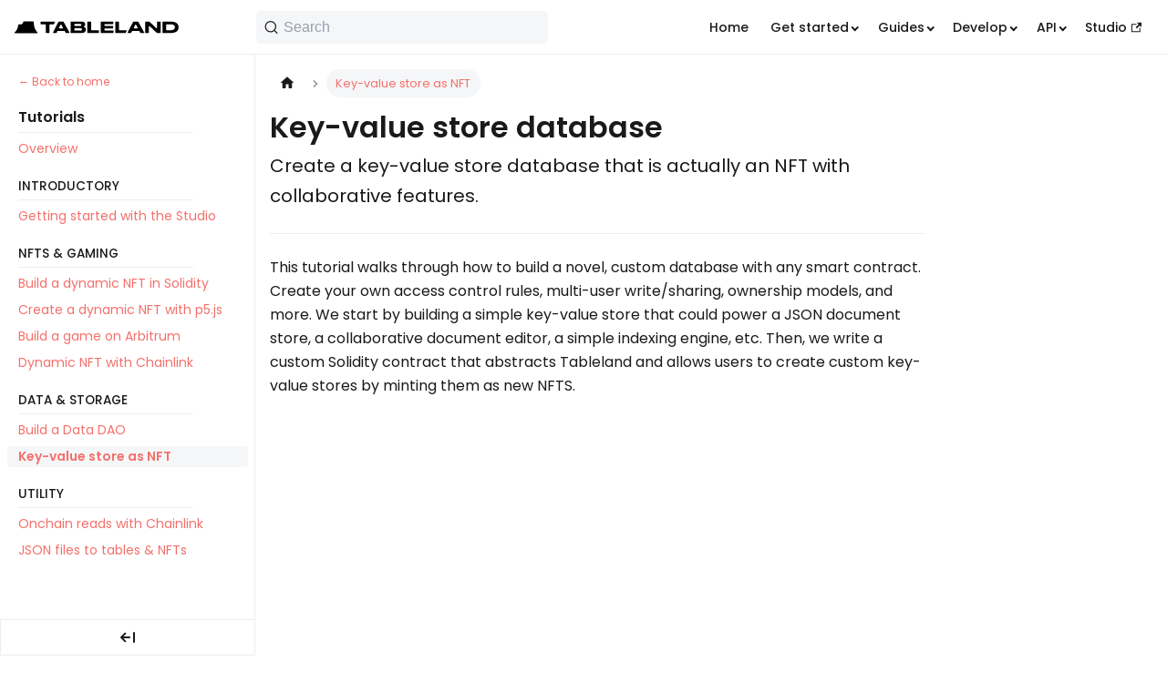

--- FILE ---
content_type: text/html; charset=utf-8
request_url: https://docs.tableland.xyz/tutorials/key-value-store-nft
body_size: 7957
content:
<!doctype html>
<html lang="en" dir="ltr" class="docs-wrapper plugin-docs plugin-id-default docs-version-current docs-doc-page docs-doc-id-tutorials/key-value-store-nft" data-has-hydrated="false">
<head>
<meta charset="UTF-8">
<meta name="generator" content="Docusaurus v3.4.0">
<title data-rh="true">Key-value store database | Tableland Docs</title><meta data-rh="true" name="viewport" content="width=device-width,initial-scale=1"><meta data-rh="true" name="twitter:card" content="summary_large_image"><meta data-rh="true" property="og:image" content="https://docs.tableland.xyz/img/tableland/site-banner.png"><meta data-rh="true" name="twitter:image" content="https://docs.tableland.xyz/img/tableland/site-banner.png"><meta data-rh="true" property="og:url" content="https://docs.tableland.xyz/tutorials/key-value-store-nft"><meta data-rh="true" property="og:locale" content="en"><meta data-rh="true" name="docusaurus_locale" content="en"><meta data-rh="true" name="docsearch:language" content="en"><meta data-rh="true" name="og:title" content="Tableland Docs: Read &amp; write tamperproof data using the serverless web3 database for applications."><meta data-rh="true" name="twitter:title" content="Tableland: Permissionless web3 database"><meta data-rh="true" name="twitter:description" content="Read &amp; write tamperproof data from apps, data pipelines, or EVM smart contracts."><meta data-rh="true" name="og:site_name" content="Tableland Docs"><meta data-rh="true" name="docusaurus_version" content="current"><meta data-rh="true" name="docusaurus_tag" content="docs-default-current"><meta data-rh="true" name="docsearch:version" content="current"><meta data-rh="true" name="docsearch:docusaurus_tag" content="docs-default-current"><meta data-rh="true" property="og:title" content="Key-value store database | Tableland Docs"><meta data-rh="true" name="description" content="Create a key-value store database that is actually an NFT with collaborative features."><meta data-rh="true" property="og:description" content="Create a key-value store database that is actually an NFT with collaborative features."><meta data-rh="true" name="keywords" content="key-value store,database,nft"><link data-rh="true" rel="icon" href="/img/tableland/favicon.ico"><link data-rh="true" rel="canonical" href="https://docs.tableland.xyz/tutorials/key-value-store-nft"><link data-rh="true" rel="alternate" href="https://docs.tableland.xyz/tutorials/key-value-store-nft" hreflang="en"><link data-rh="true" rel="alternate" href="https://docs.tableland.xyz/tutorials/key-value-store-nft" hreflang="x-default"><link data-rh="true" rel="preconnect" href="https://4PTCXCA47T-dsn.algolia.net" crossorigin="anonymous"><link rel="search" type="application/opensearchdescription+xml" title="Tableland Docs" href="/opensearch.xml">




<link rel="stylesheet" href="https://cdn.jsdelivr.net/npm/katex@0.13.24/dist/katex.min.css" integrity="sha384-odtC+0UGzzFL/6PNoE8rX/SPcQDXBJ+uRepguP4QkPCm2LBxH3FA3y+fKSiJ+AmM" crossorigin="anonymous">
<script src="https://cdn.usefathom.com/script.js" defer="defer" data-site="ZLIAETIW"></script><link rel="stylesheet" href="/assets/css/styles.514e2d85.css">
<script src="/assets/js/runtime~main.ef23da20.js" defer="defer"></script>
<script src="/assets/js/main.3e1fdf5b.js" defer="defer"></script>
</head>
<body class="navigation-with-keyboard">
<script>!function(){function t(t){document.documentElement.setAttribute("data-theme",t)}var e=function(){try{return new URLSearchParams(window.location.search).get("docusaurus-theme")}catch(t){}}()||function(){try{return window.localStorage.getItem("theme")}catch(t){}}();null!==e?t(e):window.matchMedia("(prefers-color-scheme: dark)").matches?t("dark"):window.matchMedia("(prefers-color-scheme: light)").matches?t("light"):t("dark")}(),function(){try{const c=new URLSearchParams(window.location.search).entries();for(var[t,e]of c)if(t.startsWith("docusaurus-data-")){var a=t.replace("docusaurus-data-","data-");document.documentElement.setAttribute(a,e)}}catch(t){}}()</script><div id="__docusaurus"><div role="region" aria-label="Skip to main content"><a class="skipToContent_fXgn" href="#__docusaurus_skipToContent_fallback">Skip to main content</a></div><nav aria-label="Main" class="navbar navbar--fixed-top"><div class="navbar__inner"><div class="navbar__items"><button aria-label="Toggle navigation bar" aria-expanded="false" class="navbar__toggle clean-btn" type="button"><svg width="30" height="30" viewBox="0 0 30 30" aria-hidden="true"><path stroke="currentColor" stroke-linecap="round" stroke-miterlimit="10" stroke-width="2" d="M4 7h22M4 15h22M4 23h22"></path></svg></button><a class="navbar__brand" target="_self" href="/"><div class="navbar__logo"><img src="/img/tableland/logo-black.svg" alt="Tableland logo" class="themedComponent_mlkZ themedComponent--light_NVdE" width="180"><img src="/img/tableland/logo-white.svg" alt="Tableland logo" class="themedComponent_mlkZ themedComponent--dark_xIcU" width="180"></div><b class="navbar__title text--truncate"></b></a><div class="navbarSearchContainer_Bca1"><button type="button" class="DocSearch DocSearch-Button" aria-label="Search"><span class="DocSearch-Button-Container"><svg width="20" height="20" class="DocSearch-Search-Icon" viewBox="0 0 20 20" aria-hidden="true"><path d="M14.386 14.386l4.0877 4.0877-4.0877-4.0877c-2.9418 2.9419-7.7115 2.9419-10.6533 0-2.9419-2.9418-2.9419-7.7115 0-10.6533 2.9418-2.9419 7.7115-2.9419 10.6533 0 2.9419 2.9418 2.9419 7.7115 0 10.6533z" stroke="currentColor" fill="none" fill-rule="evenodd" stroke-linecap="round" stroke-linejoin="round"></path></svg><span class="DocSearch-Button-Placeholder">Search</span></span><span class="DocSearch-Button-Keys"></span></button></div></div><div class="navbar__items navbar__items--right"><a class="navbar__item navbar__link" href="/">Home</a><div class="navbar__item dropdown dropdown--hoverable dropdown--right"><a aria-haspopup="true" aria-expanded="false" role="button" class="navbar__link" href="/tutorials/key-value-store-nft">Get started</a><ul class="dropdown__menu"><li><a class="dropdown__link" href="/fundamentals/">Fundamentals</a></li><li><a class="dropdown__link" href="/quickstarts/">Quickstarts</a></li></ul></div><div class="navbar__item dropdown dropdown--hoverable dropdown--right"><a aria-haspopup="true" aria-expanded="false" role="button" class="navbar__link" href="/tutorials/key-value-store-nft">Guides</a><ul class="dropdown__menu"><li><a class="dropdown__link" href="/playbooks/">Playbooks</a></li><li><a class="dropdown__link" href="/sql/">SQL</a></li><li><a aria-current="page" class="dropdown__link dropdown__link--active" href="/tutorials/">Tutorials</a></li></ul></div><div class="navbar__item dropdown dropdown--hoverable dropdown--right"><a aria-haspopup="true" aria-expanded="false" role="button" class="navbar__link" href="/tutorials/key-value-store-nft">Develop</a><ul class="dropdown__menu"><li><a class="dropdown__link" href="/studio/">Studio</a></li><li><a class="dropdown__link" href="/sdk/">SDK</a></li><li><a class="dropdown__link" href="/smart-contracts/">Smart contracts</a></li><li><a class="dropdown__link" href="/cli/">CLI</a></li><li><a class="dropdown__link" href="/local-tableland/">Local Tableland</a></li><li><a class="dropdown__link" href="/validator/">Validator API &amp; node</a></li></ul></div><div class="navbar__item dropdown dropdown--hoverable dropdown--right"><a aria-haspopup="true" aria-expanded="false" role="button" class="navbar__link" href="/tutorials/key-value-store-nft">API</a><ul class="dropdown__menu"><li><a class="dropdown__link" href="/api/sdk/globals">SDK</a></li><li><a class="dropdown__link" href="/api/validator/">Validator</a></li></ul></div><a href="https://studio.tableland.xyz" target="_blank" rel="noopener noreferrer" class="navbar__item navbar__link navbar__external">Studio<svg width="13.5" height="13.5" aria-hidden="true" viewBox="0 0 24 24" class="iconExternalLink_nPIU"><path fill="currentColor" d="M21 13v10h-21v-19h12v2h-10v15h17v-8h2zm3-12h-10.988l4.035 4-6.977 7.07 2.828 2.828 6.977-7.07 4.125 4.172v-11z"></path></svg></a></div></div><div role="presentation" class="navbar-sidebar__backdrop"></div></nav><div id="__docusaurus_skipToContent_fallback" class="main-wrapper mainWrapper_z2l0"><div class="docsWrapper_hBAB"><button aria-label="Scroll back to top" class="clean-btn theme-back-to-top-button backToTopButton_sjWU" type="button"></button><div class="docRoot_UBD9"><aside class="theme-doc-sidebar-container docSidebarContainer_RSuS"><div class="sidebarViewport_pYEE"><div class="sidebar_mhZE"><nav aria-label="Docs sidebar" class="menu thin-scrollbar menu_Y1UP"><ul class="theme-doc-sidebar-menu menu__list"><li class="theme-doc-sidebar-item-link theme-doc-sidebar-item-link-level-1 menu__list-item sidepage-back-home"><a class="menu__link" href="/">Back to home</a></li><li class="theme-doc-sidebar-item-link theme-doc-sidebar-item-link-level-1 menuHtmlItem_M9Kj menu__list-item"><h4 class="margin-top--md margin-bottom--none sidepage-heading">Tutorials</h4></li><li class="theme-doc-sidebar-item-link theme-doc-sidebar-item-link-level-1 menuHtmlItem_M9Kj menu__list-item sidebar-hr"><hr></li><li class="theme-doc-sidebar-item-link theme-doc-sidebar-item-link-level-1 menu__list-item"><a class="menu__link" href="/tutorials/">Overview</a></li><li class="theme-doc-sidebar-item-link theme-doc-sidebar-item-link-level-1 menuHtmlItem_M9Kj menu__list-item"><h6 class="margin-top--md margin-bottom--none sidebar-section">INTRODUCTORY</h6></li><li class="theme-doc-sidebar-item-link theme-doc-sidebar-item-link-level-1 menuHtmlItem_M9Kj menu__list-item sidebar-hr"><hr></li><li class="theme-doc-sidebar-item-link theme-doc-sidebar-item-link-level-1 menu__list-item"><a class="menu__link" href="/tutorials/getting-started-studio">Getting started with the Studio</a></li><li class="theme-doc-sidebar-item-link theme-doc-sidebar-item-link-level-1 menuHtmlItem_M9Kj menu__list-item"><h6 class="margin-top--md margin-bottom--none sidebar-section">NFTS & GAMING</h6></li><li class="theme-doc-sidebar-item-link theme-doc-sidebar-item-link-level-1 menuHtmlItem_M9Kj menu__list-item sidebar-hr"><hr></li><li class="theme-doc-sidebar-item-link theme-doc-sidebar-item-link-level-1 menu__list-item"><a class="menu__link" href="/tutorials/dynamic-nft-solidity">Build a dynamic NFT in Solidity</a></li><li class="theme-doc-sidebar-item-link theme-doc-sidebar-item-link-level-1 menu__list-item"><a class="menu__link" href="/tutorials/dynamic-nft-p5js">Create a dynamic NFT with p5.js</a></li><li class="theme-doc-sidebar-item-link theme-doc-sidebar-item-link-level-1 menu__list-item"><a class="menu__link" href="/tutorials/building-games-on-arbitrum">Build a game on Arbitrum</a></li><li class="theme-doc-sidebar-item-link theme-doc-sidebar-item-link-level-1 menu__list-item"><a class="menu__link" href="/tutorials/dynamic-nft-chainlink">Dynamic NFT with Chainlink</a></li><li class="theme-doc-sidebar-item-link theme-doc-sidebar-item-link-level-1 menuHtmlItem_M9Kj menu__list-item"><h6 class="margin-top--md margin-bottom--none sidebar-section">DATA & STORAGE</h6></li><li class="theme-doc-sidebar-item-link theme-doc-sidebar-item-link-level-1 menuHtmlItem_M9Kj menu__list-item sidebar-hr"><hr></li><li class="theme-doc-sidebar-item-link theme-doc-sidebar-item-link-level-1 menu__list-item"><a class="menu__link" href="/tutorials/data-dao-polygon">Build a Data DAO</a></li><li class="theme-doc-sidebar-item-link theme-doc-sidebar-item-link-level-1 menu__list-item"><a class="menu__link menu__link--active" aria-current="page" href="/tutorials/key-value-store-nft">Key-value store as NFT</a></li><li class="theme-doc-sidebar-item-link theme-doc-sidebar-item-link-level-1 menuHtmlItem_M9Kj menu__list-item"><h6 class="margin-top--md margin-bottom--none sidebar-section">UTILITY</h6></li><li class="theme-doc-sidebar-item-link theme-doc-sidebar-item-link-level-1 menuHtmlItem_M9Kj menu__list-item sidebar-hr"><hr></li><li class="theme-doc-sidebar-item-link theme-doc-sidebar-item-link-level-1 menu__list-item"><a class="menu__link" href="/tutorials/table-reads-chainlink">Onchain reads with Chainlink</a></li><li class="theme-doc-sidebar-item-link theme-doc-sidebar-item-link-level-1 menu__list-item"><a class="menu__link" href="/tutorials/json-files-nft-polygon">JSON files to tables &amp; NFTs</a></li></ul></nav><button type="button" title="Collapse sidebar" aria-label="Collapse sidebar" class="button button--secondary button--outline collapseSidebarButton_JQG6"><svg aria-hidden="true" height="16" width="16" viewBox="0 0 16 16" class="collapseSidebarButtonIcon_Iseg" xmlns="http://www.w3.org/2000/svg"><g class="sidebar-collapse" transform="scale(-1 1) translate(-16,0)"><path d="M15 2a1 1 0 0 0-1 1v10a1 1 0 0 0 2 0V3a1 1 0 0 0-1-1zm-10.407.993-4.3 4.3a1 1 0 0 0 0 1.414l4.3 4.3a1 1 0 0 0 1.415-1.416L3.417 9H10a1 1 0 1 0 0-2H3.417l2.591-2.591a1 1 0 1 0-1.415-1.416z"></path></g></svg></button></div></div></aside><main class="docMainContainer_hjYf"><div class="container padding-top--md padding-bottom--md"><div class="row"><div class="col docItemCol_VOVn"><div class="docItemContainer_Djhp"><article><nav class="theme-doc-breadcrumbs breadcrumbsContainer_Z_bl" aria-label="Breadcrumbs"><ul class="breadcrumbs" itemscope="" itemtype="https://schema.org/BreadcrumbList"><li class="breadcrumbs__item"><a aria-label="Home page" class="breadcrumbs__link" href="/"><svg viewBox="0 0 24 24" class="breadcrumbHomeIcon_YNFT"><path d="M10 19v-5h4v5c0 .55.45 1 1 1h3c.55 0 1-.45 1-1v-7h1.7c.46 0 .68-.57.33-.87L12.67 3.6c-.38-.34-.96-.34-1.34 0l-8.36 7.53c-.34.3-.13.87.33.87H5v7c0 .55.45 1 1 1h3c.55 0 1-.45 1-1z" fill="currentColor"></path></svg></a></li><li itemscope="" itemprop="itemListElement" itemtype="https://schema.org/ListItem" class="breadcrumbs__item breadcrumbs__item--active"><span class="breadcrumbs__link" itemprop="name">Key-value store as NFT</span><meta itemprop="position" content="1"></li></ul></nav><div class="theme-doc-markdown markdown"><header><h1>Key-value store database</h1></header><p class="page-description">Create a key-value store database that is actually an NFT with collaborative features.</p><hr><p>This tutorial walks through how to build a novel, custom database with any smart contract. Create your own access control rules, multi-user write/sharing, ownership models, and more. We start by building a simple key-value store that could power a JSON document store, a collaborative document editor, a simple indexing engine, etc. Then, we write a custom Solidity contract that abstracts Tableland and allows users to create custom key-value stores by minting them as new NFTS.</p>
<!-- -->
<div class="youtubeEmbed_G2ry"><div><iframe src="https://www.youtube.com/embed/KOUvatxkCEY" title="YouTube video player" allow="accelerometer; autoplay; clipboard-write; encrypted-media; gyroscope; picture-in-picture" allowfullscreen=""></iframe></div></div>
<p>You can find the source code on GitHub: <a href="https://github.com/tablelandnetwork/example-key-value-store" target="_blank" rel="noopener noreferrer">https://github.com/tablelandnetwork/example-key-value-store</a></p></div><footer class="theme-doc-footer docusaurus-mt-lg"><div class="row margin-top--sm theme-doc-footer-edit-meta-row"><div class="col"><a href="https://github.com/tablelandnetwork/docs/tree/main/docs/tutorials/key-value-store-nft.md" target="_blank" rel="noopener noreferrer" class="theme-edit-this-page"><svg fill="currentColor" height="20" width="20" viewBox="0 0 40 40" class="iconEdit_Z9Sw" aria-hidden="true"><g><path d="m34.5 11.7l-3 3.1-6.3-6.3 3.1-3q0.5-0.5 1.2-0.5t1.1 0.5l3.9 3.9q0.5 0.4 0.5 1.1t-0.5 1.2z m-29.5 17.1l18.4-18.5 6.3 6.3-18.4 18.4h-6.3v-6.2z"></path></g></svg>Edit this page</a></div><div class="col lastUpdated_JAkA"><span class="theme-last-updated">Last updated<!-- --> on <b><time datetime="2024-03-20T20:13:07.000Z" itemprop="dateModified">Mar 20, 2024</time></b> by <b>Dan Buchholz</b></span></div></div></footer></article><nav class="pagination-nav docusaurus-mt-lg" aria-label="Docs pages"><a class="pagination-nav__link pagination-nav__link--prev" href="/tutorials/data-dao-polygon"><div class="pagination-nav__sublabel">Previous</div><div class="pagination-nav__label">Build a Data DAO</div></a><a class="pagination-nav__link pagination-nav__link--next" href="/tutorials/table-reads-chainlink"><div class="pagination-nav__sublabel">Next</div><div class="pagination-nav__label">Onchain reads with Chainlink</div></a></nav></div></div></div><div><footer class="footer"><hr><div class="container container-fluid"><div class="row"><div class="col col--6"><div class="row footer__links"><div class="col padding-left--none"><div class="footer__title"></div><ul class="footer__items clean-list"><li class="footer__item footerIconLeft_yiQS"><svg stroke="currentColor" fill="currentColor" stroke-width="0" viewBox="0 0 640 512" height="16" width="16" xmlns="http://www.w3.org/2000/svg"><path d="M524.531,69.836a1.5,1.5,0,0,0-.764-.7A485.065,485.065,0,0,0,404.081,32.03a1.816,1.816,0,0,0-1.923.91,337.461,337.461,0,0,0-14.9,30.6,447.848,447.848,0,0,0-134.426,0,309.541,309.541,0,0,0-15.135-30.6,1.89,1.89,0,0,0-1.924-.91A483.689,483.689,0,0,0,116.085,69.137a1.712,1.712,0,0,0-.788.676C39.068,183.651,18.186,294.69,28.43,404.354a2.016,2.016,0,0,0,.765,1.375A487.666,487.666,0,0,0,176.02,479.918a1.9,1.9,0,0,0,2.063-.676A348.2,348.2,0,0,0,208.12,430.4a1.86,1.86,0,0,0-1.019-2.588,321.173,321.173,0,0,1-45.868-21.853,1.885,1.885,0,0,1-.185-3.126c3.082-2.309,6.166-4.711,9.109-7.137a1.819,1.819,0,0,1,1.9-.256c96.229,43.917,200.41,43.917,295.5,0a1.812,1.812,0,0,1,1.924.233c2.944,2.426,6.027,4.851,9.132,7.16a1.884,1.884,0,0,1-.162,3.126,301.407,301.407,0,0,1-45.89,21.83,1.875,1.875,0,0,0-1,2.611,391.055,391.055,0,0,0,30.014,48.815,1.864,1.864,0,0,0,2.063.7A486.048,486.048,0,0,0,610.7,405.729a1.882,1.882,0,0,0,.765-1.352C623.729,277.594,590.933,167.465,524.531,69.836ZM222.491,337.58c-28.972,0-52.844-26.587-52.844-59.239S193.056,219.1,222.491,219.1c29.665,0,53.306,26.82,52.843,59.239C275.334,310.993,251.924,337.58,222.491,337.58Zm195.38,0c-28.971,0-52.843-26.587-52.843-59.239S388.437,219.1,417.871,219.1c29.667,0,53.307,26.82,52.844,59.239C470.715,310.993,447.538,337.58,417.871,337.58Z"></path></svg><span>Questions?<!-- --> <a href="https://tableland.xyz/discord" target="_blank" rel="noopener noreferrer">Join our Discord &amp; contact us.</a></span></li><li class="footer__item footerIconLeft_yiQS"><svg stroke="currentColor" fill="currentColor" stroke-width="0" viewBox="0 0 576 512" height="16" width="16" xmlns="http://www.w3.org/2000/svg"><path d="M549.655 124.083c-6.281-23.65-24.787-42.276-48.284-48.597C458.781 64 288 64 288 64S117.22 64 74.629 75.486c-23.497 6.322-42.003 24.947-48.284 48.597-11.412 42.867-11.412 132.305-11.412 132.305s0 89.438 11.412 132.305c6.281 23.65 24.787 41.5 48.284 47.821C117.22 448 288 448 288 448s170.78 0 213.371-11.486c23.497-6.321 42.003-24.171 48.284-47.821 11.412-42.867 11.412-132.305 11.412-132.305s0-89.438-11.412-132.305zm-317.51 213.508V175.185l142.739 81.205-142.739 81.201z"></path></svg><span>Watch our<!-- --> <a href="https://www.youtube.com/playlist?list=PLAc0xDyQDZbqTNM3lejUkVdiTprS2Gjob" target="_blank" rel="noopener noreferrer">developer tutorials.</a></span></li><li class="footer__item footerIconLeft_yiQS"><svg stroke="currentColor" fill="currentColor" stroke-width="0" viewBox="0 0 640 512" height="16" width="16" xmlns="http://www.w3.org/2000/svg"><path d="M323.4 85.2l-96.8 78.4c-16.1 13-19.2 36.4-7 53.1c12.9 17.8 38 21.3 55.3 7.8l99.3-77.2c7-5.4 17-4.2 22.5 2.8s4.2 17-2.8 22.5l-20.9 16.2L512 316.8V128h-.7l-3.9-2.5L434.8 79c-15.3-9.8-33.2-15-51.4-15c-21.8 0-43 7.5-60 21.2zm22.8 124.4l-51.7 40.2C263 274.4 217.3 268 193.7 235.6c-22.2-30.5-16.6-73.1 12.7-96.8l83.2-67.3c-11.6-4.9-24.1-7.4-36.8-7.4C234 64 215.7 69.6 200 80l-72 48V352h28.2l91.4 83.4c19.6 17.9 49.9 16.5 67.8-3.1c5.5-6.1 9.2-13.2 11.1-20.6l17 15.6c19.5 17.9 49.9 16.6 67.8-2.9c4.5-4.9 7.8-10.6 9.9-16.5c19.4 13 45.8 10.3 62.1-7.5c17.9-19.5 16.6-49.9-2.9-67.8l-134.2-123zM16 128c-8.8 0-16 7.2-16 16V352c0 17.7 14.3 32 32 32H64c17.7 0 32-14.3 32-32V128H16zM48 320a16 16 0 1 1 0 32 16 16 0 1 1 0-32zM544 128V352c0 17.7 14.3 32 32 32h32c17.7 0 32-14.3 32-32V144c0-8.8-7.2-16-16-16H544zm32 208a16 16 0 1 1 32 0 16 16 0 1 1 -32 0z"></path></svg><span>Want to help? <a href="/contribute">Contribute.</a></span></li><li class="footer__item footerIconLeft_yiQS"><svg stroke="currentColor" fill="currentColor" stroke-width="0" viewBox="0 0 512 512" height="16" width="16" xmlns="http://www.w3.org/2000/svg"><path d="M389.2 48h70.6L305.6 224.2 487 464H345L233.7 318.6 106.5 464H35.8L200.7 275.5 26.8 48H172.4L272.9 180.9 389.2 48zM364.4 421.8h39.1L151.1 88h-42L364.4 421.8z"></path></svg><span>Follow us on <a href="https://twitter.com/tableland" target="_blank" rel="noopener noreferrer"> X/Twitter.</a></span></li><li class="footer__item footerIconLeft_yiQS"><svg stroke="currentColor" fill="currentColor" stroke-width="0" viewBox="0 0 512 512" height="16" width="16" xmlns="http://www.w3.org/2000/svg"><path d="M156.6 384.9L125.7 354c-8.5-8.5-11.5-20.8-7.7-32.2c3-8.9 7-20.5 11.8-33.8L24 288c-8.6 0-16.6-4.6-20.9-12.1s-4.2-16.7 .2-24.1l52.5-88.5c13-21.9 36.5-35.3 61.9-35.3l82.3 0c2.4-4 4.8-7.7 7.2-11.3C289.1-4.1 411.1-8.1 483.9 5.3c11.6 2.1 20.6 11.2 22.8 22.8c13.4 72.9 9.3 194.8-111.4 276.7c-3.5 2.4-7.3 4.8-11.3 7.2v82.3c0 25.4-13.4 49-35.3 61.9l-88.5 52.5c-7.4 4.4-16.6 4.5-24.1 .2s-12.1-12.2-12.1-20.9V380.8c-14.1 4.9-26.4 8.9-35.7 11.9c-11.2 3.6-23.4 .5-31.8-7.8zM384 168a40 40 0 1 0 0-80 40 40 0 1 0 0 80z"></path></svg><span>Or check out our <a href="https://tableland.xyz" target="_blank" rel="noopener noreferrer"> main site.</a></span></li></ul></div></div></div><div class="col col--6"><div class="row footer__links"><div class="col padding-left--none"><div class="footer__title"></div><ul class="footer__items clean-list"><li class="footer__item"></li></ul></div><div class="col col--2 padding-left--none"><div class="footer__title"></div><ul class="footer__items clean-list footerIconsRight_Ipir"><li class="footer__item"><div class="toggle_vylO colorModeToggle_JTat"><button class="clean-btn toggleButton_gllP toggleButtonDisabled_aARS" type="button" disabled="" title="Switch between dark and light mode (currently dark mode)" aria-label="Switch between dark and light mode (currently dark mode)" aria-live="polite"><svg viewBox="0 0 24 24" width="24" height="24" class="lightToggleIcon_pyhR"><path fill="currentColor" d="M12,9c1.65,0,3,1.35,3,3s-1.35,3-3,3s-3-1.35-3-3S10.35,9,12,9 M12,7c-2.76,0-5,2.24-5,5s2.24,5,5,5s5-2.24,5-5 S14.76,7,12,7L12,7z M2,13l2,0c0.55,0,1-0.45,1-1s-0.45-1-1-1l-2,0c-0.55,0-1,0.45-1,1S1.45,13,2,13z M20,13l2,0c0.55,0,1-0.45,1-1 s-0.45-1-1-1l-2,0c-0.55,0-1,0.45-1,1S19.45,13,20,13z M11,2v2c0,0.55,0.45,1,1,1s1-0.45,1-1V2c0-0.55-0.45-1-1-1S11,1.45,11,2z M11,20v2c0,0.55,0.45,1,1,1s1-0.45,1-1v-2c0-0.55-0.45-1-1-1C11.45,19,11,19.45,11,20z M5.99,4.58c-0.39-0.39-1.03-0.39-1.41,0 c-0.39,0.39-0.39,1.03,0,1.41l1.06,1.06c0.39,0.39,1.03,0.39,1.41,0s0.39-1.03,0-1.41L5.99,4.58z M18.36,16.95 c-0.39-0.39-1.03-0.39-1.41,0c-0.39,0.39-0.39,1.03,0,1.41l1.06,1.06c0.39,0.39,1.03,0.39,1.41,0c0.39-0.39,0.39-1.03,0-1.41 L18.36,16.95z M19.42,5.99c0.39-0.39,0.39-1.03,0-1.41c-0.39-0.39-1.03-0.39-1.41,0l-1.06,1.06c-0.39,0.39-0.39,1.03,0,1.41 s1.03,0.39,1.41,0L19.42,5.99z M7.05,18.36c0.39-0.39,0.39-1.03,0-1.41c-0.39-0.39-1.03-0.39-1.41,0l-1.06,1.06 c-0.39,0.39-0.39,1.03,0,1.41s1.03,0.39,1.41,0L7.05,18.36z"></path></svg><svg viewBox="0 0 24 24" width="24" height="24" class="darkToggleIcon_wfgR"><path fill="currentColor" d="M9.37,5.51C9.19,6.15,9.1,6.82,9.1,7.5c0,4.08,3.32,7.4,7.4,7.4c0.68,0,1.35-0.09,1.99-0.27C17.45,17.19,14.93,19,12,19 c-3.86,0-7-3.14-7-7C5,9.07,6.81,6.55,9.37,5.51z M12,3c-4.97,0-9,4.03-9,9s4.03,9,9,9s9-4.03,9-9c0-0.46-0.04-0.92-0.1-1.36 c-0.98,1.37-2.58,2.26-4.4,2.26c-2.98,0-5.4-2.42-5.4-5.4c0-1.81,0.89-3.42,2.26-4.4C12.92,3.04,12.46,3,12,3L12,3z"></path></svg></button></div></li><li class="footer__item"><div><a href="https://github.com/tablelandnetwork" target="_blank" rel="noopener noreferrer" class="clean-btn footerIconRight_DBhz"><svg stroke="currentColor" fill="currentColor" stroke-width="0" viewBox="0 0 496 512" height="18" width="18" xmlns="http://www.w3.org/2000/svg"><path d="M165.9 397.4c0 2-2.3 3.6-5.2 3.6-3.3.3-5.6-1.3-5.6-3.6 0-2 2.3-3.6 5.2-3.6 3-.3 5.6 1.3 5.6 3.6zm-31.1-4.5c-.7 2 1.3 4.3 4.3 4.9 2.6 1 5.6 0 6.2-2s-1.3-4.3-4.3-5.2c-2.6-.7-5.5.3-6.2 2.3zm44.2-1.7c-2.9.7-4.9 2.6-4.6 4.9.3 2 2.9 3.3 5.9 2.6 2.9-.7 4.9-2.6 4.6-4.6-.3-1.9-3-3.2-5.9-2.9zM244.8 8C106.1 8 0 113.3 0 252c0 110.9 69.8 205.8 169.5 239.2 12.8 2.3 17.3-5.6 17.3-12.1 0-6.2-.3-40.4-.3-61.4 0 0-70 15-84.7-29.8 0 0-11.4-29.1-27.8-36.6 0 0-22.9-15.7 1.6-15.4 0 0 24.9 2 38.6 25.8 21.9 38.6 58.6 27.5 72.9 20.9 2.3-16 8.8-27.1 16-33.7-55.9-6.2-112.3-14.3-112.3-110.5 0-27.5 7.6-41.3 23.6-58.9-2.6-6.5-11.1-33.3 2.6-67.9 20.9-6.5 69 27 69 27 20-5.6 41.5-8.5 62.8-8.5s42.8 2.9 62.8 8.5c0 0 48.1-33.6 69-27 13.7 34.7 5.2 61.4 2.6 67.9 16 17.7 25.8 31.5 25.8 58.9 0 96.5-58.9 104.2-114.8 110.5 9.2 7.9 17 22.9 17 46.4 0 33.7-.3 75.4-.3 83.6 0 6.5 4.6 14.4 17.3 12.1C428.2 457.8 496 362.9 496 252 496 113.3 383.5 8 244.8 8zM97.2 352.9c-1.3 1-1 3.3.7 5.2 1.6 1.6 3.9 2.3 5.2 1 1.3-1 1-3.3-.7-5.2-1.6-1.6-3.9-2.3-5.2-1zm-10.8-8.1c-.7 1.3.3 2.9 2.3 3.9 1.6 1 3.6.7 4.3-.7.7-1.3-.3-2.9-2.3-3.9-2-.6-3.6-.3-4.3.7zm32.4 35.6c-1.6 1.3-1 4.3 1.3 6.2 2.3 2.3 5.2 2.6 6.5 1 1.3-1.3.7-4.3-1.3-6.2-2.2-2.3-5.2-2.6-6.5-1zm-11.4-14.7c-1.6 1-1.6 3.6 0 5.9 1.6 2.3 4.3 3.3 5.6 2.3 1.6-1.3 1.6-3.9 0-6.2-1.4-2.3-4-3.3-5.6-2z"></path></svg></a></div></li></ul></div></div></div></div></div></footer></div></div></main></div></div></div></div>
<script defer src="https://static.cloudflareinsights.com/beacon.min.js/vcd15cbe7772f49c399c6a5babf22c1241717689176015" integrity="sha512-ZpsOmlRQV6y907TI0dKBHq9Md29nnaEIPlkf84rnaERnq6zvWvPUqr2ft8M1aS28oN72PdrCzSjY4U6VaAw1EQ==" data-cf-beacon='{"version":"2024.11.0","token":"88dbf17ab49c4004bbafa5bada24eba2","r":1,"server_timing":{"name":{"cfCacheStatus":true,"cfEdge":true,"cfExtPri":true,"cfL4":true,"cfOrigin":true,"cfSpeedBrain":true},"location_startswith":null}}' crossorigin="anonymous"></script>
</body>
</html>

--- FILE ---
content_type: image/svg+xml
request_url: https://docs.tableland.xyz/img/tableland/logo-white.svg
body_size: 3223
content:
<?xml version="1.0" encoding="UTF-8"?>
<svg width="577px" height="41px" viewBox="0 0 577 41" version="1.1" xmlns="http://www.w3.org/2000/svg" xmlns:xlink="http://www.w3.org/1999/xlink">
    <title>logo</title>
    <g id="Page-1" stroke="none" stroke-width="1" fill="none" fill-rule="evenodd">
        <g id="logo" transform="translate(-34.000000, -34.000000)" fill="#ffffff">
            <path d="M47.1293789,45.697505 C47.3402214,44.6677387 48.2566483,43.88387 49.3374083,43.88387 L58.2735633,43.88387 C59.4682776,43.88387 60.0004064,43.3465394 60.7104751,42.3038069 L64.6485251,35.1020082 C65.0195751,34.4238785 65.7452751,34 66.5358064,34 L99.4208814,34 C100.267788,34 100.972219,34.6348261 101.040125,35.4541368 C102.362888,51.4209769 104.039788,62.243875 114.657506,72.0403125 C115.771425,73.0681312 115.05905,75 113.521806,75 L35.6805363,75 C34.1411593,75 33.4274659,73.0630063 34.5429606,72.03365 C42.1435226,65.0198312 45.1886695,57.3467069 46.7971764,47.4155844 C46.8777158,46.91828 46.976372,46.4400406 47.075387,45.9599819 C47.0934014,45.8726006 47.1114414,45.7851425 47.1293789,45.697505 Z M145.069769,74.7745 C144.184425,74.7745 143.466925,74.0772437 143.466925,73.217525 L143.466925,45.3749119 C143.466925,44.5150137 142.749425,43.8179369 141.864338,43.8179369 L127.014906,43.8179369 C126.129819,43.8179369 125.412319,43.12086 125.412319,42.2609875 L125.412319,35.7827517 C125.412319,34.9228664 126.129819,34.2257898 127.014906,34.2257898 L174.410906,34.2257898 C175.594781,34.2257898 176.370194,35.430203 175.8518,36.4643921 L172.6046,42.9426125 C172.336306,43.4781237 171.776913,43.8179369 171.163706,43.8179369 L158.3284,43.8179369 C157.443313,43.8179369 156.725813,44.5150137 156.725813,45.3748862 L156.725813,73.217525 C156.725813,74.0772437 156.008313,74.7745 155.123225,74.7745 L145.069769,74.7745 Z M202.55715,58.2061694 C203.759219,58.2061694 204.53335,56.9683281 203.979594,55.9318737 L198.523006,45.7194656 C197.919025,44.58907 196.249556,44.60301 195.665819,45.7433225 L190.436525,55.9557306 C189.9066,56.9907756 190.6815,58.2061694 191.871269,58.2061694 L202.55715,58.2061694 Z M214.971438,74.7745 C214.372581,74.7745 213.823438,74.4498313 213.548225,73.9332313 L210.495263,68.2034812 C210.219794,67.6868812 209.670906,67.3622125 209.07205,67.3622125 L185.66105,67.3622125 C185.018375,67.3622125 184.437969,67.7353125 184.186331,68.309825 L181.77015,73.8268875 C181.518513,74.4014 180.938106,74.7745 180.295431,74.7745 L170.566131,74.7745 C169.377388,74.7745 168.602231,73.5611562 169.130106,72.5261625 L188.222013,35.0915174 C188.492356,34.5612644 189.048931,34.2257898 189.658038,34.2257898 L204.745013,34.2257898 C205.334644,34.2257898 205.876869,34.5404927 206.156181,35.0450772 L226.887319,72.4797813 C227.461575,73.5170813 226.688469,74.7745 225.475894,74.7745 L214.971438,74.7745 Z M231.002438,73.217525 C231.002438,74.0772437 231.719938,74.7745 232.605025,74.7745 L267.280775,74.7745 C278.865838,74.7745 284.658369,70.886675 284.658369,63.1112812 L284.658369,62.3481687 C284.658369,60.6769063 284.338825,59.1871712 283.699225,57.8791687 C283.059881,56.5711406 282.213488,55.5537769 281.1603,54.8271031 C280.107113,54.0640931 279.147969,53.4827387 278.282869,53.0830656 C278.056856,52.9786437 277.829563,52.8804231 277.600988,52.7884038 C277.071575,52.5753062 277.042363,51.6528575 277.549481,51.3935581 C278.188825,51.0665575 278.903506,50.61238 279.693525,50.0310256 C280.483288,49.4133606 281.103925,48.6140144 281.555438,47.6329869 C282.044363,46.6156487 282.288825,45.4893019 282.288825,44.2539462 L282.288825,43.4909362 C282.288825,40.7658969 281.122631,38.5495137 278.790756,36.8418381 C276.458625,35.0978006 272.5093,34.2257898 266.942269,34.2257898 L232.605025,34.2257898 C231.719938,34.2257898 231.002438,34.9228639 231.002438,35.7827517 L231.002438,73.217525 Z M245.751163,42.7824306 L264.685475,42.7824306 C267.732288,42.7824306 269.255694,43.8542731 269.255694,45.9979838 L269.255694,46.1069669 C269.255694,48.2870137 267.732288,49.3770244 264.685475,49.3770244 L245.751163,49.3770244 C244.865819,49.3770244 244.148319,48.6799475 244.148319,47.8200494 L244.148319,44.33938 C244.148319,43.4795075 244.865819,42.7824306 245.751163,42.7824306 Z M245.751163,57.9881519 L265.814,57.9881519 C269.2744,57.9881519 271.0046,59.2416756 271.0046,61.7488 L271.0046,61.9666125 C271.0046,63.0203125 270.628425,63.9469125 269.876331,64.7461562 C269.123981,65.5456562 267.769956,65.9454062 265.814,65.9454062 L245.751163,65.9454062 C244.865819,65.9454062 244.148319,65.24815 244.148319,64.3884312 L244.148319,59.5451269 C244.148319,58.6852287 244.865819,57.9881519 245.751163,57.9881519 Z M289.92405,35.7827517 C289.92405,34.9228639 290.642063,34.2257898 291.526125,34.2257898 L301.468625,34.2257898 C302.352688,34.2257898 303.070188,34.9228664 303.070188,35.7827517 L303.070188,63.1348562 C303.070188,63.994575 303.787688,64.6918312 304.67175,64.6918312 L329.033438,64.6918312 C329.920063,64.6918312 330.637563,65.3888312 330.637563,66.2488063 L330.637563,73.217525 C330.637563,74.0772437 329.920063,74.7745 329.033438,74.7745 L291.526125,74.7745 C290.642063,74.7745 289.92405,74.0772437 289.92405,73.217525 L289.92405,35.7827517 Z M338.6915,34.2257898 C337.804875,34.2257898 337.087375,34.9228639 337.087375,35.7827517 L337.087375,73.217525 C337.087375,74.0772437 337.804875,74.7745 338.6915,74.7745 L380.283438,74.7745 C381.1675,74.7745 381.885,74.0772437 381.885,73.217525 L381.885,66.9027562 C381.885,66.0427812 381.1675,65.3457813 380.283438,65.3457813 L351.668,65.3457813 C350.781375,65.3457813 350.063875,64.6487812 350.063875,63.7888062 L350.063875,60.2535812 C350.063875,59.3937344 350.781375,58.6966575 351.668,58.6966575 L378.986813,58.6966575 C379.870875,58.6966575 380.588375,57.9995806 380.588375,57.1397081 L380.588375,50.9884781 C380.588375,50.1286056 379.870875,49.4315287 378.986813,49.4315287 L351.668,49.4315287 C350.781375,49.4315287 350.063875,48.7344519 350.063875,47.8745537 L350.063875,44.9933812 C350.063875,44.1335087 350.781375,43.4364319 351.668,43.4364319 L379.719688,43.4364319 C380.60375,43.4364319 381.32125,42.739355 381.32125,41.8794569 L381.32125,35.7827517 C381.32125,34.9228664 380.60375,34.2257898 379.719688,34.2257898 L338.6915,34.2257898 Z M387.871,35.7827517 C387.871,34.9228639 388.5885,34.2257898 389.475125,34.2257898 L399.415063,34.2257898 C400.301688,34.2257898 401.019188,34.9228664 401.019188,35.7827517 L401.019188,63.1348562 C401.019188,63.994575 401.736688,64.6918312 402.62075,64.6918312 L426.536563,64.6918312 C427.725563,64.6918312 428.499438,65.9054313 427.971563,66.940425 L424.414813,73.9091437 C424.143188,74.4390688 423.587125,74.7745 422.979813,74.7745 L389.475125,74.7745 C388.5885,74.7745 387.871,74.0772437 387.871,73.217525 L387.871,35.7827517 Z M466.670438,55.9318737 C467.2265,56.9683281 466.450063,58.2061694 465.24825,58.2061694 L454.562625,58.2061694 C453.373625,58.2061694 452.59975,56.9907756 453.127625,55.9557562 L458.357688,45.7433225 C458.941938,44.60301 460.610125,44.58907 461.214875,45.7194656 L466.670438,55.9318737 Z M476.241375,73.9332313 C476.515563,74.4498313 477.063938,74.7745 477.663563,74.7745 L488.16725,74.7745 C489.379313,74.7745 490.153188,73.5170813 489.579188,72.4797813 L468.848563,35.0450772 C468.56925,34.5404927 468.026,34.2257898 467.436625,34.2257898 L452.338375,34.2257898 C451.736188,34.2257898 451.182688,34.5548607 450.911063,35.0772878 L431.325875,72.5120687 C430.782625,73.5478313 431.5565,74.7745 432.753188,74.7745 L442.518875,74.7745 C443.12875,74.7745 443.684813,74.4390688 443.953875,73.9086312 L446.852063,68.2280813 C447.121125,67.6979 447.67975,67.3622125 448.287063,67.3622125 L471.764688,67.3622125 C472.36175,67.3622125 472.912688,67.6868812 473.186875,68.2034812 L476.241375,73.9332313 Z M493.159,35.7827517 C493.159,34.9228639 493.8765,34.2257898 494.763125,34.2257898 L507.175875,34.2257898 C507.593563,34.2257898 507.998438,34.3854641 508.295688,34.6705576 L531.906563,57.1395031 C532.91875,58.1048225 534.6305,57.4067206 534.6305,56.0273012 L534.6305,35.7827517 C534.6305,34.9228639 535.348,34.2257898 536.232063,34.2257898 L546.002875,34.2257898 C546.8895,34.2257898 547.607,34.9228664 547.607,35.7827517 L547.607,73.217525 C547.607,74.0772437 546.8895,74.7745 546.002875,74.7745 L535.278813,74.7745 C534.863688,74.7745 534.461375,74.61665 534.164125,74.3345188 L508.856875,50.4694437 C507.839563,49.5110687 506.138063,50.2106825 506.138063,51.5866425 L506.138063,73.217525 C506.138063,74.0772437 505.420563,74.7745 504.533938,74.7745 L494.763125,74.7745 C493.8765,74.7745 493.159,74.0772437 493.159,73.217525 L493.159,35.7827517 Z M554.044,73.217525 C554.044,74.0772437 554.7615,74.7745 555.645563,74.7745 L580.84775,74.7745 C585.549938,74.7745 589.706313,74.3565562 593.316875,73.520925 C596.927438,72.6852937 599.784625,71.6315937 601.891,70.359825 C603.997375,69.0880562 605.709125,67.5438937 607.02625,65.7273375 C608.381813,63.910525 609.283813,62.1664875 609.734813,60.495225 C610.185813,58.7874981 610.411313,56.9708137 610.411313,55.0451206 L610.411313,53.4100919 C610.411313,51.7750631 610.22425,50.2490431 609.847563,48.8320062 C609.509313,47.3786587 608.945563,45.9071431 608.15375,44.4174338 C607.3645,42.92775 606.219063,41.6015794 604.712313,40.4388706 C603.208125,39.2398769 601.404125,38.1680087 599.29775,37.2233431 C597.191375,36.2423207 594.557125,35.4974737 591.397563,34.9887996 C588.238,34.4801254 584.70175,34.2257898 580.791375,34.2257898 L555.645563,34.2257898 C554.7615,34.2257898 554.044,34.9228639 554.044,35.7827517 L554.044,73.217525 Z M567.189625,45.3748863 C567.189625,44.5150138 567.907125,43.8179369 568.79375,43.8179369 L580.842625,43.8179369 C592.089438,43.8179369 597.714125,47.2878181 597.714125,54.2276062 L597.714125,54.5546069 C597.714125,61.5307312 592.089438,65.0188062 580.842625,65.0188062 L568.79375,65.0188062 C567.907125,65.0188062 567.189625,64.3218062 567.189625,63.4618312 L567.189625,45.3748863 Z"></path>
        </g>
    </g>
</svg>


--- FILE ---
content_type: application/javascript; charset=utf-8
request_url: https://docs.tableland.xyz/assets/js/d30631c5.ed0f0684.js
body_size: 979
content:
"use strict";(self.webpackChunkdocs=self.webpackChunkdocs||[]).push([[8950],{172515:(e,t,a)=>{a.r(t),a.d(t,{assets:()=>u,contentTitle:()=>l,default:()=>p,frontMatter:()=>n,metadata:()=>i,toc:()=>c});var o=a(785893),s=a(511151),r=a(635053);const n={title:"Key-value store database",sidebar_label:"Key-value store as NFT",description:"Create a key-value store database that is actually an NFT with collaborative features.",keywords:["key-value store","database","nft"]},l=void 0,i={id:"tutorials/key-value-store-nft",title:"Key-value store database",description:"Create a key-value store database that is actually an NFT with collaborative features.",source:"@site/docs/tutorials/key-value-store-nft.md",sourceDirName:"tutorials",slug:"/tutorials/key-value-store-nft",permalink:"/tutorials/key-value-store-nft",draft:!1,unlisted:!1,editUrl:"https://github.com/tablelandnetwork/docs/tree/main/docs/tutorials/key-value-store-nft.md",tags:[],version:"current",lastUpdatedBy:"Dan Buchholz",lastUpdatedAt:1710965587e3,frontMatter:{title:"Key-value store database",sidebar_label:"Key-value store as NFT",description:"Create a key-value store database that is actually an NFT with collaborative features.",keywords:["key-value store","database","nft"]},sidebar:"tutorials",previous:{title:"Build a Data DAO",permalink:"/tutorials/data-dao-polygon"},next:{title:"Onchain reads with Chainlink",permalink:"/tutorials/table-reads-chainlink"}},u={},c=[];function d(e){const t={a:"a",p:"p",...(0,s.a)(),...e.components};return(0,o.jsxs)(o.Fragment,{children:[(0,o.jsx)(t.p,{children:"This tutorial walks through how to build a novel, custom database with any smart contract. Create your own access control rules, multi-user write/sharing, ownership models, and more. We start by building a simple key-value store that could power a JSON document store, a collaborative document editor, a simple indexing engine, etc. Then, we write a custom Solidity contract that abstracts Tableland and allows users to create custom key-value stores by minting them as new NFTS."}),"\n","\n",(0,o.jsx)(r.Z,{videoId:"KOUvatxkCEY"}),"\n",(0,o.jsxs)(t.p,{children:["You can find the source code on GitHub: ",(0,o.jsx)(t.a,{href:"https://github.com/tablelandnetwork/example-key-value-store",children:"https://github.com/tablelandnetwork/example-key-value-store"})]})]})}function p(e={}){const{wrapper:t}={...(0,s.a)(),...e.components};return t?(0,o.jsx)(t,{...e,children:(0,o.jsx)(d,{...e})}):d(e)}},635053:(e,t,a)=>{a.d(t,{Z:()=>r});a(667294);const o="youtubeEmbed_G2ry";var s=a(785893);const r=e=>{let{videoId:t}=e;return(0,s.jsx)("div",{className:o,children:(0,s.jsx)("div",{children:(0,s.jsx)("iframe",{src:`https://www.youtube.com/embed/${t}`,title:"YouTube video player",allow:"accelerometer; autoplay; clipboard-write; encrypted-media; gyroscope; picture-in-picture",allowFullScreen:!0})})})}},511151:(e,t,a)=>{a.d(t,{Z:()=>l,a:()=>n});var o=a(667294);const s={},r=o.createContext(s);function n(e){const t=o.useContext(r);return o.useMemo((function(){return"function"==typeof e?e(t):{...t,...e}}),[t,e])}function l(e){let t;return t=e.disableParentContext?"function"==typeof e.components?e.components(s):e.components||s:n(e.components),o.createElement(r.Provider,{value:t},e.children)}}}]);

--- FILE ---
content_type: image/svg+xml
request_url: https://docs.tableland.xyz/img/tableland/logo-black.svg
body_size: 3174
content:
<?xml version="1.0" encoding="UTF-8"?>
<svg width="577px" height="41px" viewBox="0 0 577 41" version="1.1" xmlns="http://www.w3.org/2000/svg" xmlns:xlink="http://www.w3.org/1999/xlink">
    <title>logo</title>
    <g id="Page-1" stroke="none" stroke-width="1" fill="none" fill-rule="evenodd">
        <g id="logo" transform="translate(-34.000000, -34.000000)" fill="#000000">
            <path d="M47.1293789,45.697505 C47.3402214,44.6677387 48.2566483,43.88387 49.3374083,43.88387 L58.2735633,43.88387 C59.4682776,43.88387 60.0004064,43.3465394 60.7104751,42.3038069 L64.6485251,35.1020082 C65.0195751,34.4238785 65.7452751,34 66.5358064,34 L99.4208814,34 C100.267788,34 100.972219,34.6348261 101.040125,35.4541368 C102.362888,51.4209769 104.039788,62.243875 114.657506,72.0403125 C115.771425,73.0681312 115.05905,75 113.521806,75 L35.6805363,75 C34.1411593,75 33.4274659,73.0630063 34.5429606,72.03365 C42.1435226,65.0198312 45.1886695,57.3467069 46.7971764,47.4155844 C46.8777158,46.91828 46.976372,46.4400406 47.075387,45.9599819 C47.0934014,45.8726006 47.1114414,45.7851425 47.1293789,45.697505 Z M145.069769,74.7745 C144.184425,74.7745 143.466925,74.0772437 143.466925,73.217525 L143.466925,45.3749119 C143.466925,44.5150137 142.749425,43.8179369 141.864338,43.8179369 L127.014906,43.8179369 C126.129819,43.8179369 125.412319,43.12086 125.412319,42.2609875 L125.412319,35.7827517 C125.412319,34.9228664 126.129819,34.2257898 127.014906,34.2257898 L174.410906,34.2257898 C175.594781,34.2257898 176.370194,35.430203 175.8518,36.4643921 L172.6046,42.9426125 C172.336306,43.4781237 171.776913,43.8179369 171.163706,43.8179369 L158.3284,43.8179369 C157.443313,43.8179369 156.725813,44.5150137 156.725813,45.3748862 L156.725813,73.217525 C156.725813,74.0772437 156.008313,74.7745 155.123225,74.7745 L145.069769,74.7745 Z M202.55715,58.2061694 C203.759219,58.2061694 204.53335,56.9683281 203.979594,55.9318737 L198.523006,45.7194656 C197.919025,44.58907 196.249556,44.60301 195.665819,45.7433225 L190.436525,55.9557306 C189.9066,56.9907756 190.6815,58.2061694 191.871269,58.2061694 L202.55715,58.2061694 Z M214.971438,74.7745 C214.372581,74.7745 213.823438,74.4498313 213.548225,73.9332313 L210.495263,68.2034812 C210.219794,67.6868812 209.670906,67.3622125 209.07205,67.3622125 L185.66105,67.3622125 C185.018375,67.3622125 184.437969,67.7353125 184.186331,68.309825 L181.77015,73.8268875 C181.518513,74.4014 180.938106,74.7745 180.295431,74.7745 L170.566131,74.7745 C169.377388,74.7745 168.602231,73.5611562 169.130106,72.5261625 L188.222013,35.0915174 C188.492356,34.5612644 189.048931,34.2257898 189.658038,34.2257898 L204.745013,34.2257898 C205.334644,34.2257898 205.876869,34.5404927 206.156181,35.0450772 L226.887319,72.4797813 C227.461575,73.5170813 226.688469,74.7745 225.475894,74.7745 L214.971438,74.7745 Z M231.002438,73.217525 C231.002438,74.0772437 231.719938,74.7745 232.605025,74.7745 L267.280775,74.7745 C278.865838,74.7745 284.658369,70.886675 284.658369,63.1112812 L284.658369,62.3481687 C284.658369,60.6769063 284.338825,59.1871712 283.699225,57.8791687 C283.059881,56.5711406 282.213488,55.5537769 281.1603,54.8271031 C280.107113,54.0640931 279.147969,53.4827387 278.282869,53.0830656 C278.056856,52.9786437 277.829563,52.8804231 277.600988,52.7884038 C277.071575,52.5753062 277.042363,51.6528575 277.549481,51.3935581 C278.188825,51.0665575 278.903506,50.61238 279.693525,50.0310256 C280.483288,49.4133606 281.103925,48.6140144 281.555438,47.6329869 C282.044363,46.6156487 282.288825,45.4893019 282.288825,44.2539462 L282.288825,43.4909362 C282.288825,40.7658969 281.122631,38.5495137 278.790756,36.8418381 C276.458625,35.0978006 272.5093,34.2257898 266.942269,34.2257898 L232.605025,34.2257898 C231.719938,34.2257898 231.002438,34.9228639 231.002438,35.7827517 L231.002438,73.217525 Z M245.751163,42.7824306 L264.685475,42.7824306 C267.732288,42.7824306 269.255694,43.8542731 269.255694,45.9979838 L269.255694,46.1069669 C269.255694,48.2870137 267.732288,49.3770244 264.685475,49.3770244 L245.751163,49.3770244 C244.865819,49.3770244 244.148319,48.6799475 244.148319,47.8200494 L244.148319,44.33938 C244.148319,43.4795075 244.865819,42.7824306 245.751163,42.7824306 Z M245.751163,57.9881519 L265.814,57.9881519 C269.2744,57.9881519 271.0046,59.2416756 271.0046,61.7488 L271.0046,61.9666125 C271.0046,63.0203125 270.628425,63.9469125 269.876331,64.7461562 C269.123981,65.5456562 267.769956,65.9454062 265.814,65.9454062 L245.751163,65.9454062 C244.865819,65.9454062 244.148319,65.24815 244.148319,64.3884312 L244.148319,59.5451269 C244.148319,58.6852287 244.865819,57.9881519 245.751163,57.9881519 Z M289.92405,35.7827517 C289.92405,34.9228639 290.642063,34.2257898 291.526125,34.2257898 L301.468625,34.2257898 C302.352688,34.2257898 303.070188,34.9228664 303.070188,35.7827517 L303.070188,63.1348562 C303.070188,63.994575 303.787688,64.6918312 304.67175,64.6918312 L329.033438,64.6918312 C329.920063,64.6918312 330.637563,65.3888312 330.637563,66.2488063 L330.637563,73.217525 C330.637563,74.0772437 329.920063,74.7745 329.033438,74.7745 L291.526125,74.7745 C290.642063,74.7745 289.92405,74.0772437 289.92405,73.217525 L289.92405,35.7827517 Z M338.6915,34.2257898 C337.804875,34.2257898 337.087375,34.9228639 337.087375,35.7827517 L337.087375,73.217525 C337.087375,74.0772437 337.804875,74.7745 338.6915,74.7745 L380.283438,74.7745 C381.1675,74.7745 381.885,74.0772437 381.885,73.217525 L381.885,66.9027562 C381.885,66.0427812 381.1675,65.3457813 380.283438,65.3457813 L351.668,65.3457813 C350.781375,65.3457813 350.063875,64.6487812 350.063875,63.7888062 L350.063875,60.2535812 C350.063875,59.3937344 350.781375,58.6966575 351.668,58.6966575 L378.986813,58.6966575 C379.870875,58.6966575 380.588375,57.9995806 380.588375,57.1397081 L380.588375,50.9884781 C380.588375,50.1286056 379.870875,49.4315287 378.986813,49.4315287 L351.668,49.4315287 C350.781375,49.4315287 350.063875,48.7344519 350.063875,47.8745537 L350.063875,44.9933812 C350.063875,44.1335087 350.781375,43.4364319 351.668,43.4364319 L379.719688,43.4364319 C380.60375,43.4364319 381.32125,42.739355 381.32125,41.8794569 L381.32125,35.7827517 C381.32125,34.9228664 380.60375,34.2257898 379.719688,34.2257898 L338.6915,34.2257898 Z M387.871,35.7827517 C387.871,34.9228639 388.5885,34.2257898 389.475125,34.2257898 L399.415063,34.2257898 C400.301688,34.2257898 401.019188,34.9228664 401.019188,35.7827517 L401.019188,63.1348562 C401.019188,63.994575 401.736688,64.6918312 402.62075,64.6918312 L426.536563,64.6918312 C427.725563,64.6918312 428.499438,65.9054313 427.971563,66.940425 L424.414813,73.9091437 C424.143188,74.4390688 423.587125,74.7745 422.979813,74.7745 L389.475125,74.7745 C388.5885,74.7745 387.871,74.0772437 387.871,73.217525 L387.871,35.7827517 Z M466.670438,55.9318737 C467.2265,56.9683281 466.450063,58.2061694 465.24825,58.2061694 L454.562625,58.2061694 C453.373625,58.2061694 452.59975,56.9907756 453.127625,55.9557562 L458.357688,45.7433225 C458.941938,44.60301 460.610125,44.58907 461.214875,45.7194656 L466.670438,55.9318737 Z M476.241375,73.9332313 C476.515563,74.4498313 477.063938,74.7745 477.663563,74.7745 L488.16725,74.7745 C489.379313,74.7745 490.153188,73.5170813 489.579188,72.4797813 L468.848563,35.0450772 C468.56925,34.5404927 468.026,34.2257898 467.436625,34.2257898 L452.338375,34.2257898 C451.736188,34.2257898 451.182688,34.5548607 450.911063,35.0772878 L431.325875,72.5120687 C430.782625,73.5478313 431.5565,74.7745 432.753188,74.7745 L442.518875,74.7745 C443.12875,74.7745 443.684813,74.4390688 443.953875,73.9086312 L446.852063,68.2280813 C447.121125,67.6979 447.67975,67.3622125 448.287063,67.3622125 L471.764688,67.3622125 C472.36175,67.3622125 472.912688,67.6868812 473.186875,68.2034812 L476.241375,73.9332313 Z M493.159,35.7827517 C493.159,34.9228639 493.8765,34.2257898 494.763125,34.2257898 L507.175875,34.2257898 C507.593563,34.2257898 507.998438,34.3854641 508.295688,34.6705576 L531.906563,57.1395031 C532.91875,58.1048225 534.6305,57.4067206 534.6305,56.0273012 L534.6305,35.7827517 C534.6305,34.9228639 535.348,34.2257898 536.232063,34.2257898 L546.002875,34.2257898 C546.8895,34.2257898 547.607,34.9228664 547.607,35.7827517 L547.607,73.217525 C547.607,74.0772437 546.8895,74.7745 546.002875,74.7745 L535.278813,74.7745 C534.863688,74.7745 534.461375,74.61665 534.164125,74.3345188 L508.856875,50.4694437 C507.839563,49.5110687 506.138063,50.2106825 506.138063,51.5866425 L506.138063,73.217525 C506.138063,74.0772437 505.420563,74.7745 504.533938,74.7745 L494.763125,74.7745 C493.8765,74.7745 493.159,74.0772437 493.159,73.217525 L493.159,35.7827517 Z M554.044,73.217525 C554.044,74.0772437 554.7615,74.7745 555.645563,74.7745 L580.84775,74.7745 C585.549938,74.7745 589.706313,74.3565562 593.316875,73.520925 C596.927438,72.6852937 599.784625,71.6315937 601.891,70.359825 C603.997375,69.0880562 605.709125,67.5438937 607.02625,65.7273375 C608.381813,63.910525 609.283813,62.1664875 609.734813,60.495225 C610.185813,58.7874981 610.411313,56.9708137 610.411313,55.0451206 L610.411313,53.4100919 C610.411313,51.7750631 610.22425,50.2490431 609.847563,48.8320062 C609.509313,47.3786587 608.945563,45.9071431 608.15375,44.4174338 C607.3645,42.92775 606.219063,41.6015794 604.712313,40.4388706 C603.208125,39.2398769 601.404125,38.1680087 599.29775,37.2233431 C597.191375,36.2423207 594.557125,35.4974737 591.397563,34.9887996 C588.238,34.4801254 584.70175,34.2257898 580.791375,34.2257898 L555.645563,34.2257898 C554.7615,34.2257898 554.044,34.9228639 554.044,35.7827517 L554.044,73.217525 Z M567.189625,45.3748863 C567.189625,44.5150138 567.907125,43.8179369 568.79375,43.8179369 L580.842625,43.8179369 C592.089438,43.8179369 597.714125,47.2878181 597.714125,54.2276062 L597.714125,54.5546069 C597.714125,61.5307312 592.089438,65.0188062 580.842625,65.0188062 L568.79375,65.0188062 C567.907125,65.0188062 567.189625,64.3218062 567.189625,63.4618312 L567.189625,45.3748863 Z"></path>
        </g>
    </g>
</svg>


--- FILE ---
content_type: application/javascript; charset=utf-8
request_url: https://docs.tableland.xyz/assets/js/17896441.3d359920.js
body_size: 5464
content:
"use strict";(self.webpackChunkdocs=self.webpackChunkdocs||[]).push([[7918],{801310:(e,t,n)=>{n.d(t,{Z:()=>b});n(667294);var s=n(490512),a=n(635281),i=n(353438),l=n(748596),o=n(433692),r=n(595999),c=n(644996),d=n(785893);function u(e){return(0,d.jsx)("svg",{viewBox:"0 0 24 24",...e,children:(0,d.jsx)("path",{d:"M10 19v-5h4v5c0 .55.45 1 1 1h3c.55 0 1-.45 1-1v-7h1.7c.46 0 .68-.57.33-.87L12.67 3.6c-.38-.34-.96-.34-1.34 0l-8.36 7.53c-.34.3-.13.87.33.87H5v7c0 .55.45 1 1 1h3c.55 0 1-.45 1-1z",fill:"currentColor"})})}const m={breadcrumbHomeIcon:"breadcrumbHomeIcon_YNFT"};function h(){const e=(0,c.ZP)("/");return(0,d.jsx)("li",{className:"breadcrumbs__item",children:(0,d.jsx)(o.Z,{"aria-label":(0,r.I)({id:"theme.docs.breadcrumbs.home",message:"Home page",description:"The ARIA label for the home page in the breadcrumbs"}),className:"breadcrumbs__link",href:e,children:(0,d.jsx)(u,{className:m.breadcrumbHomeIcon})})})}const x={breadcrumbsContainer:"breadcrumbsContainer_Z_bl"};function p(e){let{children:t,href:n,isLast:s}=e;const a="breadcrumbs__link";return s?(0,d.jsx)("span",{className:a,itemProp:"name",children:t}):n?(0,d.jsx)(o.Z,{className:a,href:n,itemProp:"item",children:(0,d.jsx)("span",{itemProp:"name",children:t})}):(0,d.jsx)("span",{className:a,children:t})}function v(e){let{children:t,active:n,index:a,addMicrodata:i}=e;return(0,d.jsxs)("li",{...i&&{itemScope:!0,itemProp:"itemListElement",itemType:"https://schema.org/ListItem"},className:(0,s.Z)("breadcrumbs__item",{"breadcrumbs__item--active":n}),children:[t,(0,d.jsx)("meta",{itemProp:"position",content:String(a+1)})]})}function b(){const e=(0,i.s1)(),t=(0,l.Ns)();return e?(0,d.jsx)("nav",{className:(0,s.Z)(a.k.docs.docBreadcrumbs,x.breadcrumbsContainer),"aria-label":(0,r.I)({id:"theme.docs.breadcrumbs.navAriaLabel",message:"Breadcrumbs",description:"The ARIA label for the breadcrumbs"}),children:(0,d.jsxs)("ul",{className:"breadcrumbs",itemScope:!0,itemType:"https://schema.org/BreadcrumbList",children:[t&&(0,d.jsx)(h,{}),e.map(((t,n)=>{const s=n===e.length-1,a="category"===t.type&&t.linkUnlisted?void 0:t.href;return(0,d.jsx)(v,{active:s,index:n,addMicrodata:!!a,children:(0,d.jsx)(p,{href:a,isLast:s,children:t.label})},n)}))]})}):null}},679950:(e,t,n)=>{n.r(t),n.d(t,{default:()=>ue});var s=n(667294),a=n(810833),i=n(400902),l=n(785893);const o=s.createContext(null);function r(e){let{children:t,content:n}=e;const a=function(e){return(0,s.useMemo)((()=>({metadata:e.metadata,frontMatter:e.frontMatter,assets:e.assets,contentTitle:e.contentTitle,toc:e.toc})),[e])}(n);return(0,l.jsx)(o.Provider,{value:a,children:t})}function c(){const e=(0,s.useContext)(o);if(null===e)throw new i.i6("DocProvider");return e}function d(){const{metadata:e,frontMatter:t,assets:n}=c();return(0,l.jsx)(a.d,{title:e.title,description:e.description,keywords:t.keywords,image:n.image??t.image})}var u=n(490512),m=n(987524),h=n(104966);function x(){const{metadata:e}=c();return(0,l.jsx)(h.Z,{previous:e.previous,next:e.next})}var p=n(23120),v=n(744364),b=n(635281),g=n(595999),f=n(313008);const j={tags:"tags_jXut",tag:"tag_QGVx"};function N(e){let{tags:t}=e;return(0,l.jsxs)(l.Fragment,{children:[(0,l.jsx)("b",{children:(0,l.jsx)(g.Z,{id:"theme.tags.tagsListLabel",description:"The label alongside a tag list",children:"Tags:"})}),(0,l.jsx)("ul",{className:(0,u.Z)(j.tags,"padding--none","margin-left--sm"),children:t.map((e=>(0,l.jsx)("li",{className:j.tag,children:(0,l.jsx)(f.Z,{...e})},e.permalink)))})]})}var L=n(433692);const C={iconEdit:"iconEdit_Z9Sw"};function _(e){let{className:t,...n}=e;return(0,l.jsx)("svg",{fill:"currentColor",height:"20",width:"20",viewBox:"0 0 40 40",className:(0,u.Z)(C.iconEdit,t),"aria-hidden":"true",...n,children:(0,l.jsx)("g",{children:(0,l.jsx)("path",{d:"m34.5 11.7l-3 3.1-6.3-6.3 3.1-3q0.5-0.5 1.2-0.5t1.1 0.5l3.9 3.9q0.5 0.4 0.5 1.1t-0.5 1.2z m-29.5 17.1l18.4-18.5 6.3 6.3-18.4 18.4h-6.3v-6.2z"})})})}function Z(e){let{editUrl:t}=e;return(0,l.jsxs)(L.Z,{to:t,className:b.k.common.editThisPage,children:[(0,l.jsx)(_,{}),(0,l.jsx)(g.Z,{id:"theme.common.editThisPage",description:"The link label to edit the current page",children:"Edit this page"})]})}var k=n(652263);function T(e){void 0===e&&(e={});const{i18n:{currentLocale:t}}=(0,k.Z)(),n=function(){const{i18n:{currentLocale:e,localeConfigs:t}}=(0,k.Z)();return t[e].calendar}();return new Intl.DateTimeFormat(t,{calendar:n,...e})}function y(e){let{lastUpdatedAt:t}=e;const n=new Date(t),s=T({day:"numeric",month:"short",year:"numeric",timeZone:"UTC"}).format(n);return(0,l.jsx)(g.Z,{id:"theme.lastUpdated.atDate",description:"The words used to describe on which date a page has been last updated",values:{date:(0,l.jsx)("b",{children:(0,l.jsx)("time",{dateTime:n.toISOString(),itemProp:"dateModified",children:s})})},children:" on {date}"})}function H(e){let{lastUpdatedBy:t}=e;return(0,l.jsx)(g.Z,{id:"theme.lastUpdated.byUser",description:"The words used to describe by who the page has been last updated",values:{user:(0,l.jsx)("b",{children:t})},children:" by {user}"})}function w(e){let{lastUpdatedAt:t,lastUpdatedBy:n}=e;return(0,l.jsxs)("span",{className:b.k.common.lastUpdated,children:[(0,l.jsx)(g.Z,{id:"theme.lastUpdated.lastUpdatedAtBy",description:"The sentence used to display when a page has been last updated, and by who",values:{atDate:t?(0,l.jsx)(y,{lastUpdatedAt:t}):"",byUser:n?(0,l.jsx)(H,{lastUpdatedBy:n}):""},children:"Last updated{atDate}{byUser}"}),!1]})}const U={lastUpdated:"lastUpdated_JAkA"};function M(e){let{className:t,editUrl:n,lastUpdatedAt:s,lastUpdatedBy:a}=e;return(0,l.jsxs)("div",{className:(0,u.Z)("row",t),children:[(0,l.jsx)("div",{className:"col",children:n&&(0,l.jsx)(Z,{editUrl:n})}),(0,l.jsx)("div",{className:(0,u.Z)("col",U.lastUpdated),children:(s||a)&&(0,l.jsx)(w,{lastUpdatedAt:s,lastUpdatedBy:a})})]})}function A(){const{metadata:e}=c(),{editUrl:t,lastUpdatedAt:n,lastUpdatedBy:s,tags:a}=e,i=a.length>0,o=!!(t||n||s);return i||o?(0,l.jsxs)("footer",{className:(0,u.Z)(b.k.docs.docFooter,"docusaurus-mt-lg"),children:[i&&(0,l.jsx)("div",{className:(0,u.Z)("row margin-top--sm",b.k.docs.docFooterTagsRow),children:(0,l.jsx)("div",{className:"col",children:(0,l.jsx)(N,{tags:a})})}),o&&(0,l.jsx)(M,{className:(0,u.Z)("margin-top--sm",b.k.docs.docFooterEditMetaRow),editUrl:t,lastUpdatedAt:n,lastUpdatedBy:s})]}):null}var E=n(986043),I=n(486668);function B(e){const t=e.map((e=>({...e,parentIndex:-1,children:[]}))),n=Array(7).fill(-1);t.forEach(((e,t)=>{const s=n.slice(2,e.level);e.parentIndex=Math.max(...s),n[e.level]=t}));const s=[];return t.forEach((e=>{const{parentIndex:n,...a}=e;n>=0?t[n].children.push(a):s.push(a)})),s}function S(e){let{toc:t,minHeadingLevel:n,maxHeadingLevel:s}=e;return t.flatMap((e=>{const t=S({toc:e.children,minHeadingLevel:n,maxHeadingLevel:s});return function(e){return e.level>=n&&e.level<=s}(e)?[{...e,children:t}]:t}))}function O(e){const t=e.getBoundingClientRect();return t.top===t.bottom?O(e.parentNode):t}function P(e,t){let{anchorTopOffset:n}=t;const s=e.find((e=>O(e).top>=n));if(s){return function(e){return e.top>0&&e.bottom<window.innerHeight/2}(O(s))?s:e[e.indexOf(s)-1]??null}return e[e.length-1]??null}function V(){const e=(0,s.useRef)(0),{navbar:{hideOnScroll:t}}=(0,I.L)();return(0,s.useEffect)((()=>{e.current=t?0:document.querySelector(".navbar").clientHeight}),[t]),e}function R(e){const t=(0,s.useRef)(void 0),n=V();(0,s.useEffect)((()=>{if(!e)return()=>{};const{linkClassName:s,linkActiveClassName:a,minHeadingLevel:i,maxHeadingLevel:l}=e;function o(){const e=function(e){return Array.from(document.getElementsByClassName(e))}(s),o=function(e){let{minHeadingLevel:t,maxHeadingLevel:n}=e;const s=[];for(let a=t;a<=n;a+=1)s.push(`h${a}.anchor`);return Array.from(document.querySelectorAll(s.join()))}({minHeadingLevel:i,maxHeadingLevel:l}),r=P(o,{anchorTopOffset:n.current}),c=e.find((e=>r&&r.id===function(e){return decodeURIComponent(e.href.substring(e.href.indexOf("#")+1))}(e)));e.forEach((e=>{!function(e,n){n?(t.current&&t.current!==e&&t.current.classList.remove(a),e.classList.add(a),t.current=e):e.classList.remove(a)}(e,e===c)}))}return document.addEventListener("scroll",o),document.addEventListener("resize",o),o(),()=>{document.removeEventListener("scroll",o),document.removeEventListener("resize",o)}}),[e,n])}function D(e){let{toc:t,className:n,linkClassName:s,isChild:a}=e;return t.length?(0,l.jsx)("ul",{className:a?void 0:n,children:t.map((e=>(0,l.jsxs)("li",{children:[(0,l.jsx)(L.Z,{to:`#${e.id}`,className:s??void 0,dangerouslySetInnerHTML:{__html:e.value}}),(0,l.jsx)(D,{isChild:!0,toc:e.children,className:n,linkClassName:s})]},e.id)))}):null}const F=s.memo(D);function z(e){let{toc:t,className:n="table-of-contents table-of-contents__left-border",linkClassName:a="table-of-contents__link",linkActiveClassName:i,minHeadingLevel:o,maxHeadingLevel:r,...c}=e;const d=(0,I.L)(),u=o??d.tableOfContents.minHeadingLevel,m=r??d.tableOfContents.maxHeadingLevel,h=function(e){let{toc:t,minHeadingLevel:n,maxHeadingLevel:a}=e;return(0,s.useMemo)((()=>S({toc:B(t),minHeadingLevel:n,maxHeadingLevel:a})),[t,n,a])}({toc:t,minHeadingLevel:u,maxHeadingLevel:m});return R((0,s.useMemo)((()=>{if(a&&i)return{linkClassName:a,linkActiveClassName:i,minHeadingLevel:u,maxHeadingLevel:m}}),[a,i,u,m])),(0,l.jsx)(F,{toc:h,className:n,linkClassName:a,...c})}const q={tocCollapsibleButton:"tocCollapsibleButton_TO0P",tocCollapsibleButtonExpanded:"tocCollapsibleButtonExpanded_MG3E"};function G(e){let{collapsed:t,...n}=e;return(0,l.jsx)("button",{type:"button",...n,className:(0,u.Z)("clean-btn",q.tocCollapsibleButton,!t&&q.tocCollapsibleButtonExpanded,n.className),children:(0,l.jsx)(g.Z,{id:"theme.TOCCollapsible.toggleButtonLabel",description:"The label used by the button on the collapsible TOC component",children:"On this page"})})}const J={tocCollapsible:"tocCollapsible_ETCw",tocCollapsibleContent:"tocCollapsibleContent_vkbj",tocCollapsibleExpanded:"tocCollapsibleExpanded_sAul"};function W(e){let{toc:t,className:n,minHeadingLevel:s,maxHeadingLevel:a}=e;const{collapsed:i,toggleCollapsed:o}=(0,E.u)({initialState:!0});return(0,l.jsxs)("div",{className:(0,u.Z)(J.tocCollapsible,!i&&J.tocCollapsibleExpanded,n),children:[(0,l.jsx)(G,{collapsed:i,onClick:o}),(0,l.jsx)(E.z,{lazy:!0,className:J.tocCollapsibleContent,collapsed:i,children:(0,l.jsx)(z,{toc:t,minHeadingLevel:s,maxHeadingLevel:a})})]})}const $={tocMobile:"tocMobile_ITEo"};function Q(){const{toc:e,frontMatter:t}=c();return(0,l.jsx)(W,{toc:e,minHeadingLevel:t.toc_min_heading_level,maxHeadingLevel:t.toc_max_heading_level,className:(0,u.Z)(b.k.docs.docTocMobile,$.tocMobile)})}const X={tableOfContents:"tableOfContents_bqdL",docItemContainer:"docItemContainer_F8PC"},Y="table-of-contents__link toc-highlight",K="table-of-contents__link--active";function ee(e){let{className:t,...n}=e;return(0,l.jsx)("div",{className:(0,u.Z)(X.tableOfContents,"thin-scrollbar",t),children:(0,l.jsx)(z,{...n,linkClassName:Y,linkActiveClassName:K})})}function te(){const{toc:e,frontMatter:t}=c();return(0,l.jsx)(ee,{toc:e,minHeadingLevel:t.toc_min_heading_level,maxHeadingLevel:t.toc_max_heading_level,className:b.k.docs.docTocDesktop})}var ne=n(992503),se=n(511151),ae=n(514694);function ie(e){let{children:t}=e;return(0,l.jsxs)(se.Z,{components:ae.Z,address:"0xINSERT_ADDRESS",children:[t.type&&t.type.frontMatter.description&&(0,l.jsxs)(l.Fragment,{children:[(0,l.jsx)("p",{className:"page-description",children:t.type.frontMatter.description}),(0,l.jsx)("hr",{})]}),t]})}function le(e){let{children:t}=e;const n=function(){const{metadata:e,frontMatter:t,contentTitle:n}=c();return t.hide_title||void 0!==n?null:e.title}();return(0,l.jsxs)("div",{className:(0,u.Z)(b.k.docs.docMarkdown,"markdown"),children:[n&&(0,l.jsx)("header",{children:(0,l.jsx)(ne.Z,{as:"h1",children:n})}),(0,l.jsx)(ie,{children:t})]})}var oe=n(801310),re=n(322212);const ce={docItemContainer:"docItemContainer_Djhp",docItemCol:"docItemCol_VOVn"};function de(e){let{children:t}=e;const n=function(){const{frontMatter:e,toc:t}=c(),n=(0,m.i)(),s=e.hide_table_of_contents,a=!s&&t.length>0;return{hidden:s,mobile:a?(0,l.jsx)(Q,{}):void 0,desktop:!a||"desktop"!==n&&"ssr"!==n?void 0:(0,l.jsx)(te,{})}}(),{metadata:{unlisted:s}}=c();return(0,l.jsxs)("div",{className:"row",children:[(0,l.jsxs)("div",{className:(0,u.Z)("col",!n.hidden&&ce.docItemCol),children:[s&&(0,l.jsx)(re.Z,{}),(0,l.jsx)(p.Z,{}),(0,l.jsxs)("div",{className:ce.docItemContainer,children:[(0,l.jsxs)("article",{children:[(0,l.jsx)(oe.Z,{}),(0,l.jsx)(v.Z,{}),n.mobile,(0,l.jsx)(le,{children:t}),(0,l.jsx)(A,{})]}),(0,l.jsx)(x,{})]})]}),n.desktop&&(0,l.jsx)("div",{className:"col col--3",children:n.desktop})]})}function ue(e){const t=`docs-doc-id-${e.content.metadata.id}`,n=e.content;return(0,l.jsx)(r,{content:e.content,children:(0,l.jsxs)(a.FG,{className:t,children:[(0,l.jsx)(d,{}),(0,l.jsx)(de,{children:(0,l.jsx)(n,{})})]})})}},104966:(e,t,n)=>{n.d(t,{Z:()=>r});n(667294);var s=n(595999),a=n(490512),i=n(433692),l=n(785893);function o(e){const{permalink:t,title:n,subLabel:s,isNext:o}=e;return(0,l.jsxs)(i.Z,{className:(0,a.Z)("pagination-nav__link",o?"pagination-nav__link--next":"pagination-nav__link--prev"),to:t,children:[s&&(0,l.jsx)("div",{className:"pagination-nav__sublabel",children:s}),(0,l.jsx)("div",{className:"pagination-nav__label",children:n})]})}function r(e){const{previous:t,next:n}=e;return(0,l.jsxs)("nav",{className:"pagination-nav docusaurus-mt-lg","aria-label":(0,s.I)({id:"theme.docs.paginator.navAriaLabel",message:"Docs pages",description:"The ARIA label for the docs pagination"}),children:[t&&(0,l.jsx)(o,{...t,subLabel:(0,l.jsx)(s.Z,{id:"theme.docs.paginator.previous",description:"The label used to navigate to the previous doc",children:"Previous"})}),n&&(0,l.jsx)(o,{...n,subLabel:(0,l.jsx)(s.Z,{id:"theme.docs.paginator.next",description:"The label used to navigate to the next doc",children:"Next"}),isNext:!0})]})}},744364:(e,t,n)=>{n.d(t,{Z:()=>r});n(667294);var s=n(490512),a=n(595999),i=n(635281),l=n(274477),o=n(785893);function r(e){let{className:t}=e;const n=(0,l.E)();return n.badge?(0,o.jsx)("span",{className:(0,s.Z)(t,i.k.docs.docVersionBadge,"badge badge--secondary"),children:(0,o.jsx)(a.Z,{id:"theme.docs.versionBadge.label",values:{versionLabel:n.label},children:"Version: {versionLabel}"})}):null}},23120:(e,t,n)=>{n.d(t,{Z:()=>v});n(667294);var s=n(490512),a=n(652263),i=n(433692),l=n(595999),o=n(680143),r=n(635281),c=n(260373),d=n(274477),u=n(785893);const m={unreleased:function(e){let{siteTitle:t,versionMetadata:n}=e;return(0,u.jsx)(l.Z,{id:"theme.docs.versions.unreleasedVersionLabel",description:"The label used to tell the user that he's browsing an unreleased doc version",values:{siteTitle:t,versionLabel:(0,u.jsx)("b",{children:n.label})},children:"This is unreleased documentation for {siteTitle} {versionLabel} version."})},unmaintained:function(e){let{siteTitle:t,versionMetadata:n}=e;return(0,u.jsx)(l.Z,{id:"theme.docs.versions.unmaintainedVersionLabel",description:"The label used to tell the user that he's browsing an unmaintained doc version",values:{siteTitle:t,versionLabel:(0,u.jsx)("b",{children:n.label})},children:"This is documentation for {siteTitle} {versionLabel}, which is no longer actively maintained."})}};function h(e){const t=m[e.versionMetadata.banner];return(0,u.jsx)(t,{...e})}function x(e){let{versionLabel:t,to:n,onClick:s}=e;return(0,u.jsx)(l.Z,{id:"theme.docs.versions.latestVersionSuggestionLabel",description:"The label used to tell the user to check the latest version",values:{versionLabel:t,latestVersionLink:(0,u.jsx)("b",{children:(0,u.jsx)(i.Z,{to:n,onClick:s,children:(0,u.jsx)(l.Z,{id:"theme.docs.versions.latestVersionLinkLabel",description:"The label used for the latest version suggestion link label",children:"latest version"})})})},children:"For up-to-date documentation, see the {latestVersionLink} ({versionLabel})."})}function p(e){let{className:t,versionMetadata:n}=e;const{siteConfig:{title:i}}=(0,a.Z)(),{pluginId:l}=(0,o.gA)({failfast:!0}),{savePreferredVersionName:d}=(0,c.J)(l),{latestDocSuggestion:m,latestVersionSuggestion:p}=(0,o.Jo)(l),v=m??(b=p).docs.find((e=>e.id===b.mainDocId));var b;return(0,u.jsxs)("div",{className:(0,s.Z)(t,r.k.docs.docVersionBanner,"alert alert--warning margin-bottom--md"),role:"alert",children:[(0,u.jsx)("div",{children:(0,u.jsx)(h,{siteTitle:i,versionMetadata:n})}),(0,u.jsx)("div",{className:"margin-top--md",children:(0,u.jsx)(x,{versionLabel:p.label,to:v.path,onClick:()=>d(p.name)})})]})}function v(e){let{className:t}=e;const n=(0,d.E)();return n.banner?(0,u.jsx)(p,{className:t,versionMetadata:n}):null}},313008:(e,t,n)=>{n.d(t,{Z:()=>o});n(667294);var s=n(490512),a=n(433692);const i={tag:"tag_zVej",tagRegular:"tagRegular_sFm0",tagWithCount:"tagWithCount_h2kH"};var l=n(785893);function o(e){let{permalink:t,label:n,count:o,description:r}=e;return(0,l.jsxs)(a.Z,{href:t,title:r,className:(0,s.Z)(i.tag,o?i.tagWithCount:i.tagRegular),children:[n,o&&(0,l.jsx)("span",{children:o})]})}},322212:(e,t,n)=>{n.d(t,{Z:()=>h});n(667294);var s=n(490512),a=n(595999),i=n(135742),l=n(785893);function o(){return(0,l.jsx)(a.Z,{id:"theme.unlistedContent.title",description:"The unlisted content banner title",children:"Unlisted page"})}function r(){return(0,l.jsx)(a.Z,{id:"theme.unlistedContent.message",description:"The unlisted content banner message",children:"This page is unlisted. Search engines will not index it, and only users having a direct link can access it."})}function c(){return(0,l.jsx)(i.Z,{children:(0,l.jsx)("meta",{name:"robots",content:"noindex, nofollow"})})}var d=n(635281),u=n(759047);function m(e){let{className:t}=e;return(0,l.jsx)(u.Z,{type:"caution",title:(0,l.jsx)(o,{}),className:(0,s.Z)(t,d.k.common.unlistedBanner),children:(0,l.jsx)(r,{})})}function h(e){return(0,l.jsxs)(l.Fragment,{children:[(0,l.jsx)(c,{}),(0,l.jsx)(m,{...e})]})}}}]);

--- FILE ---
content_type: application/javascript; charset=utf-8
request_url: https://docs.tableland.xyz/assets/js/a7bd4aaa.afef3d5b.js
body_size: -129
content:
"use strict";(self.webpackChunkdocs=self.webpackChunkdocs||[]).push([[8518],{208564:(n,s,e)=>{e.r(s),e.d(s,{default:()=>l});e(667294);var r=e(810833),o=e(243320),t=e(274477),c=e(318790),i=e(590197),u=e(785893);function a(n){const{version:s}=n;return(0,u.jsxs)(u.Fragment,{children:[(0,u.jsx)(i.Z,{version:s.version,tag:(0,o.os)(s.pluginId,s.version)}),(0,u.jsx)(r.d,{children:s.noIndex&&(0,u.jsx)("meta",{name:"robots",content:"noindex, nofollow"})})]})}function d(n){const{version:s,route:e}=n;return(0,u.jsx)(r.FG,{className:s.className,children:(0,u.jsx)(t.q,{version:s,children:(0,c.H)(e.routes)})})}function l(n){return(0,u.jsxs)(u.Fragment,{children:[(0,u.jsx)(a,{...n}),(0,u.jsx)(d,{...n})]})}}}]);

--- FILE ---
content_type: application/javascript; charset=utf-8
request_url: https://docs.tableland.xyz/assets/js/2598.f4275cb8.js
body_size: 92381
content:
/*! For license information please see 2598.f4275cb8.js.LICENSE.txt */
(self.webpackChunkdocs=self.webpackChunkdocs||[]).push([[2598],{117967:(t,e)=>{"use strict";e.Nm=e.Rq=void 0;var i=/^([^\w]*)(javascript|data|vbscript)/im,r=/&#(\w+)(^\w|;)?/g,n=/&(newline|tab);/gi,o=/[\u0000-\u001F\u007F-\u009F\u2000-\u200D\uFEFF]/gim,a=/^.+(:|&colon;)/gim,s=[".","/"];e.Rq="about:blank",e.Nm=function(t){if(!t)return e.Rq;var l,c=(l=t,l.replace(o,"").replace(r,(function(t,e){return String.fromCharCode(e)}))).replace(n,"").replace(o,"").trim();if(!c)return e.Rq;if(function(t){return s.indexOf(t[0])>-1}(c))return c;var h=c.match(a);if(!h)return c;var u=h[0];return i.test(u)?e.Rq:c}},759047:(t,e,i)=>{"use strict";i.d(e,{Z:()=>A});var r=i(667294),n=i(785893);function o(t){const{mdxAdmonitionTitle:e,rest:i}=function(t){const e=r.Children.toArray(t),i=e.find((t=>r.isValidElement(t)&&"mdxAdmonitionTitle"===t.type)),o=e.filter((t=>t!==i)),a=i?.props.children;return{mdxAdmonitionTitle:a,rest:o.length>0?(0,n.jsx)(n.Fragment,{children:o}):null}}(t.children),o=t.title??e;return{...t,...o&&{title:o},children:i}}var a=i(490512),s=i(595999),l=i(635281);const c={admonition:"admonition_xJq3",admonitionHeading:"admonitionHeading_Gvgb",admonitionIcon:"admonitionIcon_Rf37",admonitionContent:"admonitionContent_BuS1"};function h(t){let{type:e,className:i,children:r}=t;return(0,n.jsx)("div",{className:(0,a.Z)(l.k.common.admonition,l.k.common.admonitionType(e),c.admonition,i),children:r})}function u(t){let{icon:e,title:i}=t;return(0,n.jsxs)("div",{className:c.admonitionHeading,children:[(0,n.jsx)("span",{className:c.admonitionIcon,children:e}),i]})}function d(t){let{children:e}=t;return e?(0,n.jsx)("div",{className:c.admonitionContent,children:e}):null}function f(t){const{type:e,icon:i,title:r,children:o,className:a}=t;return(0,n.jsxs)(h,{type:e,className:a,children:[r||i?(0,n.jsx)(u,{title:r,icon:i}):null,(0,n.jsx)(d,{children:o})]})}function p(t){return(0,n.jsx)("svg",{viewBox:"0 0 14 16",...t,children:(0,n.jsx)("path",{fillRule:"evenodd",d:"M6.3 5.69a.942.942 0 0 1-.28-.7c0-.28.09-.52.28-.7.19-.18.42-.28.7-.28.28 0 .52.09.7.28.18.19.28.42.28.7 0 .28-.09.52-.28.7a1 1 0 0 1-.7.3c-.28 0-.52-.11-.7-.3zM8 7.99c-.02-.25-.11-.48-.31-.69-.2-.19-.42-.3-.69-.31H6c-.27.02-.48.13-.69.31-.2.2-.3.44-.31.69h1v3c.02.27.11.5.31.69.2.2.42.31.69.31h1c.27 0 .48-.11.69-.31.2-.19.3-.42.31-.69H8V7.98v.01zM7 2.3c-3.14 0-5.7 2.54-5.7 5.68 0 3.14 2.56 5.7 5.7 5.7s5.7-2.55 5.7-5.7c0-3.15-2.56-5.69-5.7-5.69v.01zM7 .98c3.86 0 7 3.14 7 7s-3.14 7-7 7-7-3.12-7-7 3.14-7 7-7z"})})}const g={icon:(0,n.jsx)(p,{}),title:(0,n.jsx)(s.Z,{id:"theme.admonition.note",description:"The default label used for the Note admonition (:::note)",children:"note"})};function m(t){return(0,n.jsx)(f,{...g,...t,className:(0,a.Z)("alert alert--secondary",t.className),children:t.children})}function y(t){return(0,n.jsx)("svg",{viewBox:"0 0 12 16",...t,children:(0,n.jsx)("path",{fillRule:"evenodd",d:"M6.5 0C3.48 0 1 2.19 1 5c0 .92.55 2.25 1 3 1.34 2.25 1.78 2.78 2 4v1h5v-1c.22-1.22.66-1.75 2-4 .45-.75 1-2.08 1-3 0-2.81-2.48-5-5.5-5zm3.64 7.48c-.25.44-.47.8-.67 1.11-.86 1.41-1.25 2.06-1.45 3.23-.02.05-.02.11-.02.17H5c0-.06 0-.13-.02-.17-.2-1.17-.59-1.83-1.45-3.23-.2-.31-.42-.67-.67-1.11C2.44 6.78 2 5.65 2 5c0-2.2 2.02-4 4.5-4 1.22 0 2.36.42 3.22 1.19C10.55 2.94 11 3.94 11 5c0 .66-.44 1.78-.86 2.48zM4 14h5c-.23 1.14-1.3 2-2.5 2s-2.27-.86-2.5-2z"})})}const x={icon:(0,n.jsx)(y,{}),title:(0,n.jsx)(s.Z,{id:"theme.admonition.tip",description:"The default label used for the Tip admonition (:::tip)",children:"tip"})};function C(t){return(0,n.jsx)(f,{...x,...t,className:(0,a.Z)("alert alert--success",t.className),children:t.children})}function b(t){return(0,n.jsx)("svg",{viewBox:"0 0 14 16",...t,children:(0,n.jsx)("path",{fillRule:"evenodd",d:"M7 2.3c3.14 0 5.7 2.56 5.7 5.7s-2.56 5.7-5.7 5.7A5.71 5.71 0 0 1 1.3 8c0-3.14 2.56-5.7 5.7-5.7zM7 1C3.14 1 0 4.14 0 8s3.14 7 7 7 7-3.14 7-7-3.14-7-7-7zm1 3H6v5h2V4zm0 6H6v2h2v-2z"})})}const _={icon:(0,n.jsx)(b,{}),title:(0,n.jsx)(s.Z,{id:"theme.admonition.info",description:"The default label used for the Info admonition (:::info)",children:"info"})};function v(t){return(0,n.jsx)(f,{..._,...t,className:(0,a.Z)("alert alert--info",t.className),children:t.children})}function k(t){return(0,n.jsx)("svg",{viewBox:"0 0 16 16",...t,children:(0,n.jsx)("path",{fillRule:"evenodd",d:"M8.893 1.5c-.183-.31-.52-.5-.887-.5s-.703.19-.886.5L.138 13.499a.98.98 0 0 0 0 1.001c.193.31.53.501.886.501h13.964c.367 0 .704-.19.877-.5a1.03 1.03 0 0 0 .01-1.002L8.893 1.5zm.133 11.497H6.987v-2.003h2.039v2.003zm0-3.004H6.987V5.987h2.039v4.006z"})})}const T={icon:(0,n.jsx)(k,{}),title:(0,n.jsx)(s.Z,{id:"theme.admonition.warning",description:"The default label used for the Warning admonition (:::warning)",children:"warning"})};function w(t){return(0,n.jsx)("svg",{viewBox:"0 0 12 16",...t,children:(0,n.jsx)("path",{fillRule:"evenodd",d:"M5.05.31c.81 2.17.41 3.38-.52 4.31C3.55 5.67 1.98 6.45.9 7.98c-1.45 2.05-1.7 6.53 3.53 7.7-2.2-1.16-2.67-4.52-.3-6.61-.61 2.03.53 3.33 1.94 2.86 1.39-.47 2.3.53 2.27 1.67-.02.78-.31 1.44-1.13 1.81 3.42-.59 4.78-3.42 4.78-5.56 0-2.84-2.53-3.22-1.25-5.61-1.52.13-2.03 1.13-1.89 2.75.09 1.08-1.02 1.8-1.86 1.33-.67-.41-.66-1.19-.06-1.78C8.18 5.31 8.68 2.45 5.05.32L5.03.3l.02.01z"})})}const S={icon:(0,n.jsx)(w,{}),title:(0,n.jsx)(s.Z,{id:"theme.admonition.danger",description:"The default label used for the Danger admonition (:::danger)",children:"danger"})};const B={icon:(0,n.jsx)(k,{}),title:(0,n.jsx)(s.Z,{id:"theme.admonition.caution",description:"The default label used for the Caution admonition (:::caution)",children:"caution"})};const F={...{note:m,tip:C,info:v,warning:function(t){return(0,n.jsx)(f,{...T,...t,className:(0,a.Z)("alert alert--warning",t.className),children:t.children})},danger:function(t){return(0,n.jsx)(f,{...S,...t,className:(0,a.Z)("alert alert--danger",t.className),children:t.children})}},...{secondary:t=>(0,n.jsx)(m,{title:"secondary",...t}),important:t=>(0,n.jsx)(v,{title:"important",...t}),success:t=>(0,n.jsx)(C,{title:"success",...t}),caution:function(t){return(0,n.jsx)(f,{...B,...t,className:(0,a.Z)("alert alert--warning",t.className),children:t.children})}}};function A(t){const e=o(t),i=(r=e.type,F[r]||(console.warn(`No admonition component found for admonition type "${r}". Using Info as fallback.`),F.info));var r;return(0,n.jsx)(i,{...e})}},514694:(t,e,i)=>{"use strict";i.d(e,{Z:()=>pt});var r=i(667294),n=i(135742),o=i(972389),a=i(490512),s=i(792949),l=i(486668);function c(){const{prism:t}=(0,l.L)(),{colorMode:e}=(0,s.I)(),i=t.theme,r=t.darkTheme||i;return"dark"===e?r:i}var h=i(635281),u=i(287594),d=i.n(u);const f=/title=(?<quote>["'])(?<title>.*?)\1/,p=/\{(?<range>[\d,-]+)\}/,g={js:{start:"\\/\\/",end:""},jsBlock:{start:"\\/\\*",end:"\\*\\/"},jsx:{start:"\\{\\s*\\/\\*",end:"\\*\\/\\s*\\}"},bash:{start:"#",end:""},html:{start:"\x3c!--",end:"--\x3e"}},m={...g,lua:{start:"--",end:""},wasm:{start:"\\;\\;",end:""},tex:{start:"%",end:""},vb:{start:"['\u2018\u2019]",end:""},vbnet:{start:"(?:_\\s*)?['\u2018\u2019]",end:""},rem:{start:"[Rr][Ee][Mm]\\b",end:""},f90:{start:"!",end:""},ml:{start:"\\(\\*",end:"\\*\\)"},cobol:{start:"\\*>",end:""}},y=Object.keys(g);function x(t,e){const i=t.map((t=>{const{start:i,end:r}=m[t];return`(?:${i}\\s*(${e.flatMap((t=>[t.line,t.block?.start,t.block?.end].filter(Boolean))).join("|")})\\s*${r})`})).join("|");return new RegExp(`^\\s*(?:${i})\\s*$`)}function C(t,e){let i=t.replace(/\n$/,"");const{language:r,magicComments:n,metastring:o}=e;if(o&&p.test(o)){const t=o.match(p).groups.range;if(0===n.length)throw new Error(`A highlight range has been given in code block's metastring (\`\`\` ${o}), but no magic comment config is available. Docusaurus applies the first magic comment entry's className for metastring ranges.`);const e=n[0].className,r=d()(t).filter((t=>t>0)).map((t=>[t-1,[e]]));return{lineClassNames:Object.fromEntries(r),code:i}}if(void 0===r)return{lineClassNames:{},code:i};const a=function(t,e){switch(t){case"js":case"javascript":case"ts":case"typescript":return x(["js","jsBlock"],e);case"jsx":case"tsx":return x(["js","jsBlock","jsx"],e);case"html":return x(["js","jsBlock","html"],e);case"python":case"py":case"bash":return x(["bash"],e);case"markdown":case"md":return x(["html","jsx","bash"],e);case"tex":case"latex":case"matlab":return x(["tex"],e);case"lua":case"haskell":case"sql":return x(["lua"],e);case"wasm":return x(["wasm"],e);case"vb":case"vba":case"visual-basic":return x(["vb","rem"],e);case"vbnet":return x(["vbnet","rem"],e);case"batch":return x(["rem"],e);case"basic":return x(["rem","f90"],e);case"fsharp":return x(["js","ml"],e);case"ocaml":case"sml":return x(["ml"],e);case"fortran":return x(["f90"],e);case"cobol":return x(["cobol"],e);default:return x(y,e)}}(r,n),s=i.split("\n"),l=Object.fromEntries(n.map((t=>[t.className,{start:0,range:""}]))),c=Object.fromEntries(n.filter((t=>t.line)).map((t=>{let{className:e,line:i}=t;return[i,e]}))),h=Object.fromEntries(n.filter((t=>t.block)).map((t=>{let{className:e,block:i}=t;return[i.start,e]}))),u=Object.fromEntries(n.filter((t=>t.block)).map((t=>{let{className:e,block:i}=t;return[i.end,e]})));for(let d=0;d<s.length;){const t=s[d].match(a);if(!t){d+=1;continue}const e=t.slice(1).find((t=>void 0!==t));c[e]?l[c[e]].range+=`${d},`:h[e]?l[h[e]].start=d:u[e]&&(l[u[e]].range+=`${l[u[e]].start}-${d-1},`),s.splice(d,1)}i=s.join("\n");const f={};return Object.entries(l).forEach((t=>{let[e,{range:i}]=t;d()(i).forEach((t=>{f[t]??=[],f[t].push(e)}))})),{lineClassNames:f,code:i}}const b={codeBlockContainer:"codeBlockContainer_Ckt0"};var _=i(785893);function v(t){let{as:e,...i}=t;const r=function(t){const e={color:"--prism-color",backgroundColor:"--prism-background-color"},i={};return Object.entries(t.plain).forEach((t=>{let[r,n]=t;const o=e[r];o&&"string"==typeof n&&(i[o]=n)})),i}(c());return(0,_.jsx)(e,{...i,style:r,className:(0,a.Z)(i.className,b.codeBlockContainer,h.k.common.codeBlock)})}const k={codeBlockContent:"codeBlockContent_biex",codeBlockTitle:"codeBlockTitle_Ktv7",codeBlock:"codeBlock_bY9V",codeBlockStandalone:"codeBlockStandalone_MEMb",codeBlockLines:"codeBlockLines_e6Vv",codeBlockLinesWithNumbering:"codeBlockLinesWithNumbering_o6Pm",buttonGroup:"buttonGroup__atx"};function T(t){let{children:e,className:i}=t;return(0,_.jsx)(v,{as:"pre",tabIndex:0,className:(0,a.Z)(k.codeBlockStandalone,"thin-scrollbar",i),children:(0,_.jsx)("code",{className:k.codeBlockLines,children:e})})}var w=i(400902);const S={attributes:!0,characterData:!0,childList:!0,subtree:!0};function B(t,e){const[i,n]=(0,r.useState)(),o=(0,r.useCallback)((()=>{n(t.current?.closest("[role=tabpanel][hidden]"))}),[t,n]);(0,r.useEffect)((()=>{o()}),[o]),function(t,e,i){void 0===i&&(i=S);const n=(0,w.zX)(e),o=(0,w.Ql)(i);(0,r.useEffect)((()=>{const e=new MutationObserver(n);return t&&e.observe(t,o),()=>e.disconnect()}),[t,n,o])}(i,(t=>{t.forEach((t=>{"attributes"===t.type&&"hidden"===t.attributeName&&(e(),o())}))}),{attributes:!0,characterData:!1,childList:!1,subtree:!1})}var F=i(242573);const A={codeLine:"codeLine_lJS_",codeLineNumber:"codeLineNumber_Tfdd",codeLineContent:"codeLineContent_feaV"};function L(t){let{line:e,classNames:i,showLineNumbers:r,getLineProps:n,getTokenProps:o}=t;1===e.length&&"\n"===e[0].content&&(e[0].content="");const s=n({line:e,className:(0,a.Z)(i,r&&A.codeLine)}),l=e.map(((t,e)=>(0,_.jsx)("span",{...o({token:t})},e)));return(0,_.jsxs)("span",{...s,children:[r?(0,_.jsxs)(_.Fragment,{children:[(0,_.jsx)("span",{className:A.codeLineNumber}),(0,_.jsx)("span",{className:A.codeLineContent,children:l})]}):l,(0,_.jsx)("br",{})]})}var M=i(595999);function E(t){return(0,_.jsx)("svg",{viewBox:"0 0 24 24",...t,children:(0,_.jsx)("path",{fill:"currentColor",d:"M19,21H8V7H19M19,5H8A2,2 0 0,0 6,7V21A2,2 0 0,0 8,23H19A2,2 0 0,0 21,21V7A2,2 0 0,0 19,5M16,1H4A2,2 0 0,0 2,3V17H4V3H16V1Z"})})}function Z(t){return(0,_.jsx)("svg",{viewBox:"0 0 24 24",...t,children:(0,_.jsx)("path",{fill:"currentColor",d:"M21,7L9,19L3.5,13.5L4.91,12.09L9,16.17L19.59,5.59L21,7Z"})})}const N={copyButtonCopied:"copyButtonCopied_obH4",copyButtonIcons:"copyButtonIcons_eSgA",copyButtonIcon:"copyButtonIcon_y97N",copyButtonSuccessIcon:"copyButtonSuccessIcon_LjdS"};function O(t){let{code:e,className:i}=t;const[n,o]=(0,r.useState)(!1),s=(0,r.useRef)(void 0),l=(0,r.useCallback)((()=>{!function(t,e){let{target:i=document.body}=void 0===e?{}:e;if("string"!=typeof t)throw new TypeError(`Expected parameter \`text\` to be a \`string\`, got \`${typeof t}\`.`);const r=document.createElement("textarea"),n=document.activeElement;r.value=t,r.setAttribute("readonly",""),r.style.contain="strict",r.style.position="absolute",r.style.left="-9999px",r.style.fontSize="12pt";const o=document.getSelection(),a=o.rangeCount>0&&o.getRangeAt(0);i.append(r),r.select(),r.selectionStart=0,r.selectionEnd=t.length;let s=!1;try{s=document.execCommand("copy")}catch{}r.remove(),a&&(o.removeAllRanges(),o.addRange(a)),n&&n.focus()}(e),o(!0),s.current=window.setTimeout((()=>{o(!1)}),1e3)}),[e]);return(0,r.useEffect)((()=>()=>window.clearTimeout(s.current)),[]),(0,_.jsx)("button",{type:"button","aria-label":n?(0,M.I)({id:"theme.CodeBlock.copied",message:"Copied",description:"The copied button label on code blocks"}):(0,M.I)({id:"theme.CodeBlock.copyButtonAriaLabel",message:"Copy code to clipboard",description:"The ARIA label for copy code blocks button"}),title:(0,M.I)({id:"theme.CodeBlock.copy",message:"Copy",description:"The copy button label on code blocks"}),className:(0,a.Z)("clean-btn",i,N.copyButton,n&&N.copyButtonCopied),onClick:l,children:(0,_.jsxs)("span",{className:N.copyButtonIcons,"aria-hidden":"true",children:[(0,_.jsx)(E,{className:N.copyButtonIcon}),(0,_.jsx)(Z,{className:N.copyButtonSuccessIcon})]})})}function I(t){return(0,_.jsx)("svg",{viewBox:"0 0 24 24",...t,children:(0,_.jsx)("path",{fill:"currentColor",d:"M4 19h6v-2H4v2zM20 5H4v2h16V5zm-3 6H4v2h13.25c1.1 0 2 .9 2 2s-.9 2-2 2H15v-2l-3 3l3 3v-2h2c2.21 0 4-1.79 4-4s-1.79-4-4-4z"})})}const q={wordWrapButtonIcon:"wordWrapButtonIcon_Bwma",wordWrapButtonEnabled:"wordWrapButtonEnabled_EoeP"};function D(t){let{className:e,onClick:i,isEnabled:r}=t;const n=(0,M.I)({id:"theme.CodeBlock.wordWrapToggle",message:"Toggle word wrap",description:"The title attribute for toggle word wrapping button of code block lines"});return(0,_.jsx)("button",{type:"button",onClick:i,className:(0,a.Z)("clean-btn",e,r&&q.wordWrapButtonEnabled),"aria-label":n,title:n,children:(0,_.jsx)(I,{className:q.wordWrapButtonIcon,"aria-hidden":"true"})})}function j(t){let{children:e,className:i="",metastring:n,title:o,showLineNumbers:s,language:h}=t;const{prism:{defaultLanguage:u,magicComments:d}}=(0,l.L)(),p=function(t){return t?.toLowerCase()}(h??function(t){const e=t.split(" ").find((t=>t.startsWith("language-")));return e?.replace(/language-/,"")}(i)??u),g=c(),m=function(){const[t,e]=(0,r.useState)(!1),[i,n]=(0,r.useState)(!1),o=(0,r.useRef)(null),a=(0,r.useCallback)((()=>{const i=o.current.querySelector("code");t?i.removeAttribute("style"):(i.style.whiteSpace="pre-wrap",i.style.overflowWrap="anywhere"),e((t=>!t))}),[o,t]),s=(0,r.useCallback)((()=>{const{scrollWidth:t,clientWidth:e}=o.current,i=t>e||o.current.querySelector("code").hasAttribute("style");n(i)}),[o]);return B(o,s),(0,r.useEffect)((()=>{s()}),[t,s]),(0,r.useEffect)((()=>(window.addEventListener("resize",s,{passive:!0}),()=>{window.removeEventListener("resize",s)})),[s]),{codeBlockRef:o,isEnabled:t,isCodeScrollable:i,toggle:a}}(),y=function(t){return t?.match(f)?.groups.title??""}(n)||o,{lineClassNames:x,code:b}=C(e,{metastring:n,language:p,magicComments:d}),T=s??function(t){return Boolean(t?.includes("showLineNumbers"))}(n);return(0,_.jsxs)(v,{as:"div",className:(0,a.Z)(i,p&&!i.includes(`language-${p}`)&&`language-${p}`),children:[y&&(0,_.jsx)("div",{className:k.codeBlockTitle,children:y}),(0,_.jsxs)("div",{className:k.codeBlockContent,children:[(0,_.jsx)(F.y$,{theme:g,code:b,language:p??"text",children:t=>{let{className:e,style:i,tokens:r,getLineProps:n,getTokenProps:o}=t;return(0,_.jsx)("pre",{tabIndex:0,ref:m.codeBlockRef,className:(0,a.Z)(e,k.codeBlock,"thin-scrollbar"),style:i,children:(0,_.jsx)("code",{className:(0,a.Z)(k.codeBlockLines,T&&k.codeBlockLinesWithNumbering),children:r.map(((t,e)=>(0,_.jsx)(L,{line:t,getLineProps:n,getTokenProps:o,classNames:x[e],showLineNumbers:T},e)))})})}}),(0,_.jsxs)("div",{className:k.buttonGroup,children:[(m.isEnabled||m.isCodeScrollable)&&(0,_.jsx)(D,{className:k.codeButton,onClick:()=>m.toggle(),isEnabled:m.isEnabled}),(0,_.jsx)(O,{className:k.codeButton,code:b})]})]})]})}function $(t){let{children:e,...i}=t;const n=(0,o.Z)(),a=function(t){return r.Children.toArray(t).some((t=>(0,r.isValidElement)(t)))?t:Array.isArray(t)?t.join(""):t}(e),s="string"==typeof a?j:T;return(0,_.jsx)(s,{...i,children:a},String(n))}function z(t){return(0,_.jsx)("code",{...t})}var P=i(433692);var R=i(828138),W=i(986043);const H={details:"details_lb9f",isBrowser:"isBrowser_bmU9",collapsibleContent:"collapsibleContent_i85q"};function U(t){return!!t&&("SUMMARY"===t.tagName||U(t.parentElement))}function Y(t,e){return!!t&&(t===e||Y(t.parentElement,e))}function V(t){let{summary:e,children:i,...n}=t;(0,R.Z)().collectAnchor(n.id);const s=(0,o.Z)(),l=(0,r.useRef)(null),{collapsed:c,setCollapsed:h}=(0,W.u)({initialState:!n.open}),[u,d]=(0,r.useState)(n.open),f=r.isValidElement(e)?e:(0,_.jsx)("summary",{children:e??"Details"});return(0,_.jsxs)("details",{...n,ref:l,open:u,"data-collapsed":c,className:(0,a.Z)(H.details,s&&H.isBrowser,n.className),onMouseDown:t=>{U(t.target)&&t.detail>1&&t.preventDefault()},onClick:t=>{t.stopPropagation();const e=t.target;U(e)&&Y(e,l.current)&&(t.preventDefault(),c?(h(!1),d(!0)):h(!0))},children:[f,(0,_.jsx)(W.z,{lazy:!1,collapsed:c,disableSSRStyle:!0,onCollapseTransitionEnd:t=>{h(t),d(!t)},children:(0,_.jsx)("div",{className:H.collapsibleContent,children:i})})]})}const G={details:"details_b_Ee"},X="alert alert--info";function Q(t){let{...e}=t;return(0,_.jsx)(V,{...e,className:(0,a.Z)(X,G.details,e.className)})}function J(t){const e=r.Children.toArray(t.children),i=e.find((t=>r.isValidElement(t)&&"summary"===t.type)),n=(0,_.jsx)(_.Fragment,{children:e.filter((t=>t!==i))});return(0,_.jsx)(Q,{...t,summary:i,children:n})}var K=i(992503);function tt(t){return(0,_.jsx)(K.Z,{...t})}const et={containsTaskList:"containsTaskList_mC6p"};function it(t){if(void 0!==t)return(0,a.Z)(t,t?.includes("contains-task-list")&&et.containsTaskList)}const rt={img:"img_ev3q"};var nt=i(759047),ot=i(644763),at=i(669690),st=i(185322);const lt="docusaurus-mermaid-container";function ct(){const{colorMode:t}=(0,s.I)(),e=(0,l.L)().mermaid,i=e.theme[t],{options:n}=e;return(0,r.useMemo)((()=>({startOnLoad:!1,...n,theme:i})),[i,n])}function ht(t){let{text:e,config:i}=t;const[n,o]=(0,r.useState)(null),a=(0,r.useRef)(`mermaid-svg-${Math.round(1e7*Math.random())}`).current,s=ct(),l=i??s;return(0,r.useEffect)((()=>{(async function(t){let{id:e,text:i,config:r}=t;st.L.mermaidAPI.initialize(r);try{return await st.L.render(e,i)}catch(n){throw document.querySelector(`#d${e}`)?.remove(),n}})({id:a,text:e,config:l}).then(o).catch((t=>{o((()=>{throw t}))}))}),[a,e,l]),n}const ut={container:"container_lyt7"};function dt(t){let{renderResult:e}=t;const i=(0,r.useRef)(null);return(0,r.useEffect)((()=>{const t=i.current;e.bindFunctions?.(t)}),[e]),(0,_.jsx)("div",{ref:i,className:`${lt} ${ut.container}`,dangerouslySetInnerHTML:{__html:e.svg}})}function ft(t){let{value:e}=t;const i=ht({text:e});return null===i?null:(0,_.jsx)(dt,{renderResult:i})}const pt={Head:n.Z,details:J,Details:J,code:function(t){return function(t){return void 0!==t.children&&r.Children.toArray(t.children).every((t=>"string"==typeof t&&!t.includes("\n")))}(t)?(0,_.jsx)(z,{...t}):(0,_.jsx)($,{...t})},a:function(t){return(0,_.jsx)(P.Z,{...t})},pre:function(t){return(0,_.jsx)(_.Fragment,{children:t.children})},ul:function(t){return(0,_.jsx)("ul",{...t,className:it(t.className)})},li:function(t){return(0,R.Z)().collectAnchor(t.id),(0,_.jsx)("li",{...t})},img:function(t){return(0,_.jsx)("img",{decoding:"async",loading:"lazy",...t,className:(e=t.className,(0,a.Z)(e,rt.img))});var e},h1:t=>(0,_.jsx)(tt,{as:"h1",...t}),h2:t=>(0,_.jsx)(tt,{as:"h2",...t}),h3:t=>(0,_.jsx)(tt,{as:"h3",...t}),h4:t=>(0,_.jsx)(tt,{as:"h4",...t}),h5:t=>(0,_.jsx)(tt,{as:"h5",...t}),h6:t=>(0,_.jsx)(tt,{as:"h6",...t}),admonition:nt.Z,mermaid:function(t){return(0,_.jsx)(ot.Z,{fallback:t=>(0,_.jsx)(at.Ac,{...t}),children:(0,_.jsx)(ft,{...t})})}}},727484:function(t){t.exports=function(){"use strict";var t=1e3,e=6e4,i=36e5,r="millisecond",n="second",o="minute",a="hour",s="day",l="week",c="month",h="quarter",u="year",d="date",f="Invalid Date",p=/^(\d{4})[-/]?(\d{1,2})?[-/]?(\d{0,2})[Tt\s]*(\d{1,2})?:?(\d{1,2})?:?(\d{1,2})?[.:]?(\d+)?$/,g=/\[([^\]]+)]|Y{1,4}|M{1,4}|D{1,2}|d{1,4}|H{1,2}|h{1,2}|a|A|m{1,2}|s{1,2}|Z{1,2}|SSS/g,m={name:"en",weekdays:"Sunday_Monday_Tuesday_Wednesday_Thursday_Friday_Saturday".split("_"),months:"January_February_March_April_May_June_July_August_September_October_November_December".split("_"),ordinal:function(t){var e=["th","st","nd","rd"],i=t%100;return"["+t+(e[(i-20)%10]||e[i]||e[0])+"]"}},y=function(t,e,i){var r=String(t);return!r||r.length>=e?t:""+Array(e+1-r.length).join(i)+t},x={s:y,z:function(t){var e=-t.utcOffset(),i=Math.abs(e),r=Math.floor(i/60),n=i%60;return(e<=0?"+":"-")+y(r,2,"0")+":"+y(n,2,"0")},m:function t(e,i){if(e.date()<i.date())return-t(i,e);var r=12*(i.year()-e.year())+(i.month()-e.month()),n=e.clone().add(r,c),o=i-n<0,a=e.clone().add(r+(o?-1:1),c);return+(-(r+(i-n)/(o?n-a:a-n))||0)},a:function(t){return t<0?Math.ceil(t)||0:Math.floor(t)},p:function(t){return{M:c,y:u,w:l,d:s,D:d,h:a,m:o,s:n,ms:r,Q:h}[t]||String(t||"").toLowerCase().replace(/s$/,"")},u:function(t){return void 0===t}},C="en",b={};b[C]=m;var _="$isDayjsObject",v=function(t){return t instanceof S||!(!t||!t[_])},k=function t(e,i,r){var n;if(!e)return C;if("string"==typeof e){var o=e.toLowerCase();b[o]&&(n=o),i&&(b[o]=i,n=o);var a=e.split("-");if(!n&&a.length>1)return t(a[0])}else{var s=e.name;b[s]=e,n=s}return!r&&n&&(C=n),n||!r&&C},T=function(t,e){if(v(t))return t.clone();var i="object"==typeof e?e:{};return i.date=t,i.args=arguments,new S(i)},w=x;w.l=k,w.i=v,w.w=function(t,e){return T(t,{locale:e.$L,utc:e.$u,x:e.$x,$offset:e.$offset})};var S=function(){function m(t){this.$L=k(t.locale,null,!0),this.parse(t),this.$x=this.$x||t.x||{},this[_]=!0}var y=m.prototype;return y.parse=function(t){this.$d=function(t){var e=t.date,i=t.utc;if(null===e)return new Date(NaN);if(w.u(e))return new Date;if(e instanceof Date)return new Date(e);if("string"==typeof e&&!/Z$/i.test(e)){var r=e.match(p);if(r){var n=r[2]-1||0,o=(r[7]||"0").substring(0,3);return i?new Date(Date.UTC(r[1],n,r[3]||1,r[4]||0,r[5]||0,r[6]||0,o)):new Date(r[1],n,r[3]||1,r[4]||0,r[5]||0,r[6]||0,o)}}return new Date(e)}(t),this.init()},y.init=function(){var t=this.$d;this.$y=t.getFullYear(),this.$M=t.getMonth(),this.$D=t.getDate(),this.$W=t.getDay(),this.$H=t.getHours(),this.$m=t.getMinutes(),this.$s=t.getSeconds(),this.$ms=t.getMilliseconds()},y.$utils=function(){return w},y.isValid=function(){return!(this.$d.toString()===f)},y.isSame=function(t,e){var i=T(t);return this.startOf(e)<=i&&i<=this.endOf(e)},y.isAfter=function(t,e){return T(t)<this.startOf(e)},y.isBefore=function(t,e){return this.endOf(e)<T(t)},y.$g=function(t,e,i){return w.u(t)?this[e]:this.set(i,t)},y.unix=function(){return Math.floor(this.valueOf()/1e3)},y.valueOf=function(){return this.$d.getTime()},y.startOf=function(t,e){var i=this,r=!!w.u(e)||e,h=w.p(t),f=function(t,e){var n=w.w(i.$u?Date.UTC(i.$y,e,t):new Date(i.$y,e,t),i);return r?n:n.endOf(s)},p=function(t,e){return w.w(i.toDate()[t].apply(i.toDate("s"),(r?[0,0,0,0]:[23,59,59,999]).slice(e)),i)},g=this.$W,m=this.$M,y=this.$D,x="set"+(this.$u?"UTC":"");switch(h){case u:return r?f(1,0):f(31,11);case c:return r?f(1,m):f(0,m+1);case l:var C=this.$locale().weekStart||0,b=(g<C?g+7:g)-C;return f(r?y-b:y+(6-b),m);case s:case d:return p(x+"Hours",0);case a:return p(x+"Minutes",1);case o:return p(x+"Seconds",2);case n:return p(x+"Milliseconds",3);default:return this.clone()}},y.endOf=function(t){return this.startOf(t,!1)},y.$set=function(t,e){var i,l=w.p(t),h="set"+(this.$u?"UTC":""),f=(i={},i[s]=h+"Date",i[d]=h+"Date",i[c]=h+"Month",i[u]=h+"FullYear",i[a]=h+"Hours",i[o]=h+"Minutes",i[n]=h+"Seconds",i[r]=h+"Milliseconds",i)[l],p=l===s?this.$D+(e-this.$W):e;if(l===c||l===u){var g=this.clone().set(d,1);g.$d[f](p),g.init(),this.$d=g.set(d,Math.min(this.$D,g.daysInMonth())).$d}else f&&this.$d[f](p);return this.init(),this},y.set=function(t,e){return this.clone().$set(t,e)},y.get=function(t){return this[w.p(t)]()},y.add=function(r,h){var d,f=this;r=Number(r);var p=w.p(h),g=function(t){var e=T(f);return w.w(e.date(e.date()+Math.round(t*r)),f)};if(p===c)return this.set(c,this.$M+r);if(p===u)return this.set(u,this.$y+r);if(p===s)return g(1);if(p===l)return g(7);var m=(d={},d[o]=e,d[a]=i,d[n]=t,d)[p]||1,y=this.$d.getTime()+r*m;return w.w(y,this)},y.subtract=function(t,e){return this.add(-1*t,e)},y.format=function(t){var e=this,i=this.$locale();if(!this.isValid())return i.invalidDate||f;var r=t||"YYYY-MM-DDTHH:mm:ssZ",n=w.z(this),o=this.$H,a=this.$m,s=this.$M,l=i.weekdays,c=i.months,h=i.meridiem,u=function(t,i,n,o){return t&&(t[i]||t(e,r))||n[i].slice(0,o)},d=function(t){return w.s(o%12||12,t,"0")},p=h||function(t,e,i){var r=t<12?"AM":"PM";return i?r.toLowerCase():r};return r.replace(g,(function(t,r){return r||function(t){switch(t){case"YY":return String(e.$y).slice(-2);case"YYYY":return w.s(e.$y,4,"0");case"M":return s+1;case"MM":return w.s(s+1,2,"0");case"MMM":return u(i.monthsShort,s,c,3);case"MMMM":return u(c,s);case"D":return e.$D;case"DD":return w.s(e.$D,2,"0");case"d":return String(e.$W);case"dd":return u(i.weekdaysMin,e.$W,l,2);case"ddd":return u(i.weekdaysShort,e.$W,l,3);case"dddd":return l[e.$W];case"H":return String(o);case"HH":return w.s(o,2,"0");case"h":return d(1);case"hh":return d(2);case"a":return p(o,a,!0);case"A":return p(o,a,!1);case"m":return String(a);case"mm":return w.s(a,2,"0");case"s":return String(e.$s);case"ss":return w.s(e.$s,2,"0");case"SSS":return w.s(e.$ms,3,"0");case"Z":return n}return null}(t)||n.replace(":","")}))},y.utcOffset=function(){return 15*-Math.round(this.$d.getTimezoneOffset()/15)},y.diff=function(r,d,f){var p,g=this,m=w.p(d),y=T(r),x=(y.utcOffset()-this.utcOffset())*e,C=this-y,b=function(){return w.m(g,y)};switch(m){case u:p=b()/12;break;case c:p=b();break;case h:p=b()/3;break;case l:p=(C-x)/6048e5;break;case s:p=(C-x)/864e5;break;case a:p=C/i;break;case o:p=C/e;break;case n:p=C/t;break;default:p=C}return f?p:w.a(p)},y.daysInMonth=function(){return this.endOf(c).$D},y.$locale=function(){return b[this.$L]},y.locale=function(t,e){if(!t)return this.$L;var i=this.clone(),r=k(t,e,!0);return r&&(i.$L=r),i},y.clone=function(){return w.w(this.$d,this)},y.toDate=function(){return new Date(this.valueOf())},y.toJSON=function(){return this.isValid()?this.toISOString():null},y.toISOString=function(){return this.$d.toISOString()},y.toString=function(){return this.$d.toUTCString()},m}(),B=S.prototype;return T.prototype=B,[["$ms",r],["$s",n],["$m",o],["$H",a],["$W",s],["$M",c],["$y",u],["$D",d]].forEach((function(t){B[t[1]]=function(e){return this.$g(e,t[0],t[1])}})),T.extend=function(t,e){return t.$i||(t(e,S,T),t.$i=!0),T},T.locale=k,T.isDayjs=v,T.unix=function(t){return T(1e3*t)},T.en=b[C],T.Ls=b,T.p={},T}()},827856:function(t){t.exports=function(){"use strict";const{entries:t,setPrototypeOf:e,isFrozen:i,getPrototypeOf:r,getOwnPropertyDescriptor:n}=Object;let{freeze:o,seal:a,create:s}=Object,{apply:l,construct:c}="undefined"!=typeof Reflect&&Reflect;o||(o=function(t){return t}),a||(a=function(t){return t}),l||(l=function(t,e,i){return t.apply(e,i)}),c||(c=function(t,e){return new t(...e)});const h=_(Array.prototype.forEach),u=_(Array.prototype.pop),d=_(Array.prototype.push),f=_(String.prototype.toLowerCase),p=_(String.prototype.toString),g=_(String.prototype.match),m=_(String.prototype.replace),y=_(String.prototype.indexOf),x=_(String.prototype.trim),C=_(RegExp.prototype.test),b=v(TypeError);function _(t){return function(e){for(var i=arguments.length,r=new Array(i>1?i-1:0),n=1;n<i;n++)r[n-1]=arguments[n];return l(t,e,r)}}function v(t){return function(){for(var e=arguments.length,i=new Array(e),r=0;r<e;r++)i[r]=arguments[r];return c(t,i)}}function k(t,r){let n=arguments.length>2&&void 0!==arguments[2]?arguments[2]:f;e&&e(t,null);let o=r.length;for(;o--;){let e=r[o];if("string"==typeof e){const t=n(e);t!==e&&(i(r)||(r[o]=t),e=t)}t[e]=!0}return t}function T(e){const i=s(null);for(const[r,o]of t(e))void 0!==n(e,r)&&(i[r]=o);return i}function w(t,e){for(;null!==t;){const i=n(t,e);if(i){if(i.get)return _(i.get);if("function"==typeof i.value)return _(i.value)}t=r(t)}function i(t){return console.warn("fallback value for",t),null}return i}const S=o(["a","abbr","acronym","address","area","article","aside","audio","b","bdi","bdo","big","blink","blockquote","body","br","button","canvas","caption","center","cite","code","col","colgroup","content","data","datalist","dd","decorator","del","details","dfn","dialog","dir","div","dl","dt","element","em","fieldset","figcaption","figure","font","footer","form","h1","h2","h3","h4","h5","h6","head","header","hgroup","hr","html","i","img","input","ins","kbd","label","legend","li","main","map","mark","marquee","menu","menuitem","meter","nav","nobr","ol","optgroup","option","output","p","picture","pre","progress","q","rp","rt","ruby","s","samp","section","select","shadow","small","source","spacer","span","strike","strong","style","sub","summary","sup","table","tbody","td","template","textarea","tfoot","th","thead","time","tr","track","tt","u","ul","var","video","wbr"]),B=o(["svg","a","altglyph","altglyphdef","altglyphitem","animatecolor","animatemotion","animatetransform","circle","clippath","defs","desc","ellipse","filter","font","g","glyph","glyphref","hkern","image","line","lineargradient","marker","mask","metadata","mpath","path","pattern","polygon","polyline","radialgradient","rect","stop","style","switch","symbol","text","textpath","title","tref","tspan","view","vkern"]),F=o(["feBlend","feColorMatrix","feComponentTransfer","feComposite","feConvolveMatrix","feDiffuseLighting","feDisplacementMap","feDistantLight","feDropShadow","feFlood","feFuncA","feFuncB","feFuncG","feFuncR","feGaussianBlur","feImage","feMerge","feMergeNode","feMorphology","feOffset","fePointLight","feSpecularLighting","feSpotLight","feTile","feTurbulence"]),A=o(["animate","color-profile","cursor","discard","font-face","font-face-format","font-face-name","font-face-src","font-face-uri","foreignobject","hatch","hatchpath","mesh","meshgradient","meshpatch","meshrow","missing-glyph","script","set","solidcolor","unknown","use"]),L=o(["math","menclose","merror","mfenced","mfrac","mglyph","mi","mlabeledtr","mmultiscripts","mn","mo","mover","mpadded","mphantom","mroot","mrow","ms","mspace","msqrt","mstyle","msub","msup","msubsup","mtable","mtd","mtext","mtr","munder","munderover","mprescripts"]),M=o(["maction","maligngroup","malignmark","mlongdiv","mscarries","mscarry","msgroup","mstack","msline","msrow","semantics","annotation","annotation-xml","mprescripts","none"]),E=o(["#text"]),Z=o(["accept","action","align","alt","autocapitalize","autocomplete","autopictureinpicture","autoplay","background","bgcolor","border","capture","cellpadding","cellspacing","checked","cite","class","clear","color","cols","colspan","controls","controlslist","coords","crossorigin","datetime","decoding","default","dir","disabled","disablepictureinpicture","disableremoteplayback","download","draggable","enctype","enterkeyhint","face","for","headers","height","hidden","high","href","hreflang","id","inputmode","integrity","ismap","kind","label","lang","list","loading","loop","low","max","maxlength","media","method","min","minlength","multiple","muted","name","nonce","noshade","novalidate","nowrap","open","optimum","pattern","placeholder","playsinline","poster","preload","pubdate","radiogroup","readonly","rel","required","rev","reversed","role","rows","rowspan","spellcheck","scope","selected","shape","size","sizes","span","srclang","start","src","srcset","step","style","summary","tabindex","title","translate","type","usemap","valign","value","width","xmlns","slot"]),N=o(["accent-height","accumulate","additive","alignment-baseline","ascent","attributename","attributetype","azimuth","basefrequency","baseline-shift","begin","bias","by","class","clip","clippathunits","clip-path","clip-rule","color","color-interpolation","color-interpolation-filters","color-profile","color-rendering","cx","cy","d","dx","dy","diffuseconstant","direction","display","divisor","dur","edgemode","elevation","end","fill","fill-opacity","fill-rule","filter","filterunits","flood-color","flood-opacity","font-family","font-size","font-size-adjust","font-stretch","font-style","font-variant","font-weight","fx","fy","g1","g2","glyph-name","glyphref","gradientunits","gradienttransform","height","href","id","image-rendering","in","in2","k","k1","k2","k3","k4","kerning","keypoints","keysplines","keytimes","lang","lengthadjust","letter-spacing","kernelmatrix","kernelunitlength","lighting-color","local","marker-end","marker-mid","marker-start","markerheight","markerunits","markerwidth","maskcontentunits","maskunits","max","mask","media","method","mode","min","name","numoctaves","offset","operator","opacity","order","orient","orientation","origin","overflow","paint-order","path","pathlength","patterncontentunits","patterntransform","patternunits","points","preservealpha","preserveaspectratio","primitiveunits","r","rx","ry","radius","refx","refy","repeatcount","repeatdur","restart","result","rotate","scale","seed","shape-rendering","specularconstant","specularexponent","spreadmethod","startoffset","stddeviation","stitchtiles","stop-color","stop-opacity","stroke-dasharray","stroke-dashoffset","stroke-linecap","stroke-linejoin","stroke-miterlimit","stroke-opacity","stroke","stroke-width","style","surfacescale","systemlanguage","tabindex","targetx","targety","transform","transform-origin","text-anchor","text-decoration","text-rendering","textlength","type","u1","u2","unicode","values","viewbox","visibility","version","vert-adv-y","vert-origin-x","vert-origin-y","width","word-spacing","wrap","writing-mode","xchannelselector","ychannelselector","x","x1","x2","xmlns","y","y1","y2","z","zoomandpan"]),O=o(["accent","accentunder","align","bevelled","close","columnsalign","columnlines","columnspan","denomalign","depth","dir","display","displaystyle","encoding","fence","frame","height","href","id","largeop","length","linethickness","lspace","lquote","mathbackground","mathcolor","mathsize","mathvariant","maxsize","minsize","movablelimits","notation","numalign","open","rowalign","rowlines","rowspacing","rowspan","rspace","rquote","scriptlevel","scriptminsize","scriptsizemultiplier","selection","separator","separators","stretchy","subscriptshift","supscriptshift","symmetric","voffset","width","xmlns"]),I=o(["xlink:href","xml:id","xlink:title","xml:space","xmlns:xlink"]),q=a(/\{\{[\w\W]*|[\w\W]*\}\}/gm),D=a(/<%[\w\W]*|[\w\W]*%>/gm),j=a(/\${[\w\W]*}/gm),$=a(/^data-[\-\w.\u00B7-\uFFFF]/),z=a(/^aria-[\-\w]+$/),P=a(/^(?:(?:(?:f|ht)tps?|mailto|tel|callto|sms|cid|xmpp):|[^a-z]|[a-z+.\-]+(?:[^a-z+.\-:]|$))/i),R=a(/^(?:\w+script|data):/i),W=a(/[\u0000-\u0020\u00A0\u1680\u180E\u2000-\u2029\u205F\u3000]/g),H=a(/^html$/i);var U=Object.freeze({__proto__:null,MUSTACHE_EXPR:q,ERB_EXPR:D,TMPLIT_EXPR:j,DATA_ATTR:$,ARIA_ATTR:z,IS_ALLOWED_URI:P,IS_SCRIPT_OR_DATA:R,ATTR_WHITESPACE:W,DOCTYPE_NAME:H});const Y=function(){return"undefined"==typeof window?null:window},V=function(t,e){if("object"!=typeof t||"function"!=typeof t.createPolicy)return null;let i=null;const r="data-tt-policy-suffix";e&&e.hasAttribute(r)&&(i=e.getAttribute(r));const n="dompurify"+(i?"#"+i:"");try{return t.createPolicy(n,{createHTML:t=>t,createScriptURL:t=>t})}catch(o){return console.warn("TrustedTypes policy "+n+" could not be created."),null}};function G(){let e=arguments.length>0&&void 0!==arguments[0]?arguments[0]:Y();const i=t=>G(t);if(i.version="3.0.6",i.removed=[],!e||!e.document||9!==e.document.nodeType)return i.isSupported=!1,i;let{document:r}=e;const n=r,a=n.currentScript,{DocumentFragment:l,HTMLTemplateElement:c,Node:_,Element:v,NodeFilter:q,NamedNodeMap:D=e.NamedNodeMap||e.MozNamedAttrMap,HTMLFormElement:j,DOMParser:$,trustedTypes:z}=e,R=v.prototype,W=w(R,"cloneNode"),X=w(R,"nextSibling"),Q=w(R,"childNodes"),J=w(R,"parentNode");if("function"==typeof c){const t=r.createElement("template");t.content&&t.content.ownerDocument&&(r=t.content.ownerDocument)}let K,tt="";const{implementation:et,createNodeIterator:it,createDocumentFragment:rt,getElementsByTagName:nt}=r,{importNode:ot}=n;let at={};i.isSupported="function"==typeof t&&"function"==typeof J&&et&&void 0!==et.createHTMLDocument;const{MUSTACHE_EXPR:st,ERB_EXPR:lt,TMPLIT_EXPR:ct,DATA_ATTR:ht,ARIA_ATTR:ut,IS_SCRIPT_OR_DATA:dt,ATTR_WHITESPACE:ft}=U;let{IS_ALLOWED_URI:pt}=U,gt=null;const mt=k({},[...S,...B,...F,...L,...E]);let yt=null;const xt=k({},[...Z,...N,...O,...I]);let Ct=Object.seal(s(null,{tagNameCheck:{writable:!0,configurable:!1,enumerable:!0,value:null},attributeNameCheck:{writable:!0,configurable:!1,enumerable:!0,value:null},allowCustomizedBuiltInElements:{writable:!0,configurable:!1,enumerable:!0,value:!1}})),bt=null,_t=null,vt=!0,kt=!0,Tt=!1,wt=!0,St=!1,Bt=!1,Ft=!1,At=!1,Lt=!1,Mt=!1,Et=!1,Zt=!0,Nt=!1;const Ot="user-content-";let It=!0,qt=!1,Dt={},jt=null;const $t=k({},["annotation-xml","audio","colgroup","desc","foreignobject","head","iframe","math","mi","mn","mo","ms","mtext","noembed","noframes","noscript","plaintext","script","style","svg","template","thead","title","video","xmp"]);let zt=null;const Pt=k({},["audio","video","img","source","image","track"]);let Rt=null;const Wt=k({},["alt","class","for","id","label","name","pattern","placeholder","role","summary","title","value","style","xmlns"]),Ht="http://www.w3.org/1998/Math/MathML",Ut="http://www.w3.org/2000/svg",Yt="http://www.w3.org/1999/xhtml";let Vt=Yt,Gt=!1,Xt=null;const Qt=k({},[Ht,Ut,Yt],p);let Jt=null;const Kt=["application/xhtml+xml","text/html"],te="text/html";let ee=null,ie=null;const re=r.createElement("form"),ne=function(t){return t instanceof RegExp||t instanceof Function},oe=function(){let t=arguments.length>0&&void 0!==arguments[0]?arguments[0]:{};if(!ie||ie!==t){if(t&&"object"==typeof t||(t={}),t=T(t),Jt=Jt=-1===Kt.indexOf(t.PARSER_MEDIA_TYPE)?te:t.PARSER_MEDIA_TYPE,ee="application/xhtml+xml"===Jt?p:f,gt="ALLOWED_TAGS"in t?k({},t.ALLOWED_TAGS,ee):mt,yt="ALLOWED_ATTR"in t?k({},t.ALLOWED_ATTR,ee):xt,Xt="ALLOWED_NAMESPACES"in t?k({},t.ALLOWED_NAMESPACES,p):Qt,Rt="ADD_URI_SAFE_ATTR"in t?k(T(Wt),t.ADD_URI_SAFE_ATTR,ee):Wt,zt="ADD_DATA_URI_TAGS"in t?k(T(Pt),t.ADD_DATA_URI_TAGS,ee):Pt,jt="FORBID_CONTENTS"in t?k({},t.FORBID_CONTENTS,ee):$t,bt="FORBID_TAGS"in t?k({},t.FORBID_TAGS,ee):{},_t="FORBID_ATTR"in t?k({},t.FORBID_ATTR,ee):{},Dt="USE_PROFILES"in t&&t.USE_PROFILES,vt=!1!==t.ALLOW_ARIA_ATTR,kt=!1!==t.ALLOW_DATA_ATTR,Tt=t.ALLOW_UNKNOWN_PROTOCOLS||!1,wt=!1!==t.ALLOW_SELF_CLOSE_IN_ATTR,St=t.SAFE_FOR_TEMPLATES||!1,Bt=t.WHOLE_DOCUMENT||!1,Lt=t.RETURN_DOM||!1,Mt=t.RETURN_DOM_FRAGMENT||!1,Et=t.RETURN_TRUSTED_TYPE||!1,At=t.FORCE_BODY||!1,Zt=!1!==t.SANITIZE_DOM,Nt=t.SANITIZE_NAMED_PROPS||!1,It=!1!==t.KEEP_CONTENT,qt=t.IN_PLACE||!1,pt=t.ALLOWED_URI_REGEXP||P,Vt=t.NAMESPACE||Yt,Ct=t.CUSTOM_ELEMENT_HANDLING||{},t.CUSTOM_ELEMENT_HANDLING&&ne(t.CUSTOM_ELEMENT_HANDLING.tagNameCheck)&&(Ct.tagNameCheck=t.CUSTOM_ELEMENT_HANDLING.tagNameCheck),t.CUSTOM_ELEMENT_HANDLING&&ne(t.CUSTOM_ELEMENT_HANDLING.attributeNameCheck)&&(Ct.attributeNameCheck=t.CUSTOM_ELEMENT_HANDLING.attributeNameCheck),t.CUSTOM_ELEMENT_HANDLING&&"boolean"==typeof t.CUSTOM_ELEMENT_HANDLING.allowCustomizedBuiltInElements&&(Ct.allowCustomizedBuiltInElements=t.CUSTOM_ELEMENT_HANDLING.allowCustomizedBuiltInElements),St&&(kt=!1),Mt&&(Lt=!0),Dt&&(gt=k({},[...E]),yt=[],!0===Dt.html&&(k(gt,S),k(yt,Z)),!0===Dt.svg&&(k(gt,B),k(yt,N),k(yt,I)),!0===Dt.svgFilters&&(k(gt,F),k(yt,N),k(yt,I)),!0===Dt.mathMl&&(k(gt,L),k(yt,O),k(yt,I))),t.ADD_TAGS&&(gt===mt&&(gt=T(gt)),k(gt,t.ADD_TAGS,ee)),t.ADD_ATTR&&(yt===xt&&(yt=T(yt)),k(yt,t.ADD_ATTR,ee)),t.ADD_URI_SAFE_ATTR&&k(Rt,t.ADD_URI_SAFE_ATTR,ee),t.FORBID_CONTENTS&&(jt===$t&&(jt=T(jt)),k(jt,t.FORBID_CONTENTS,ee)),It&&(gt["#text"]=!0),Bt&&k(gt,["html","head","body"]),gt.table&&(k(gt,["tbody"]),delete bt.tbody),t.TRUSTED_TYPES_POLICY){if("function"!=typeof t.TRUSTED_TYPES_POLICY.createHTML)throw b('TRUSTED_TYPES_POLICY configuration option must provide a "createHTML" hook.');if("function"!=typeof t.TRUSTED_TYPES_POLICY.createScriptURL)throw b('TRUSTED_TYPES_POLICY configuration option must provide a "createScriptURL" hook.');K=t.TRUSTED_TYPES_POLICY,tt=K.createHTML("")}else void 0===K&&(K=V(z,a)),null!==K&&"string"==typeof tt&&(tt=K.createHTML(""));o&&o(t),ie=t}},ae=k({},["mi","mo","mn","ms","mtext"]),se=k({},["foreignobject","desc","title","annotation-xml"]),le=k({},["title","style","font","a","script"]),ce=k({},B);k(ce,F),k(ce,A);const he=k({},L);k(he,M);const ue=function(t){let e=J(t);e&&e.tagName||(e={namespaceURI:Vt,tagName:"template"});const i=f(t.tagName),r=f(e.tagName);return!!Xt[t.namespaceURI]&&(t.namespaceURI===Ut?e.namespaceURI===Yt?"svg"===i:e.namespaceURI===Ht?"svg"===i&&("annotation-xml"===r||ae[r]):Boolean(ce[i]):t.namespaceURI===Ht?e.namespaceURI===Yt?"math"===i:e.namespaceURI===Ut?"math"===i&&se[r]:Boolean(he[i]):t.namespaceURI===Yt?!(e.namespaceURI===Ut&&!se[r])&&!(e.namespaceURI===Ht&&!ae[r])&&!he[i]&&(le[i]||!ce[i]):!("application/xhtml+xml"!==Jt||!Xt[t.namespaceURI]))},de=function(t){d(i.removed,{element:t});try{t.parentNode.removeChild(t)}catch(e){t.remove()}},fe=function(t,e){try{d(i.removed,{attribute:e.getAttributeNode(t),from:e})}catch(r){d(i.removed,{attribute:null,from:e})}if(e.removeAttribute(t),"is"===t&&!yt[t])if(Lt||Mt)try{de(e)}catch(r){}else try{e.setAttribute(t,"")}catch(r){}},pe=function(t){let e=null,i=null;if(At)t="<remove></remove>"+t;else{const e=g(t,/^[\r\n\t ]+/);i=e&&e[0]}"application/xhtml+xml"===Jt&&Vt===Yt&&(t='<html xmlns="http://www.w3.org/1999/xhtml"><head></head><body>'+t+"</body></html>");const n=K?K.createHTML(t):t;if(Vt===Yt)try{e=(new $).parseFromString(n,Jt)}catch(a){}if(!e||!e.documentElement){e=et.createDocument(Vt,"template",null);try{e.documentElement.innerHTML=Gt?tt:n}catch(a){}}const o=e.body||e.documentElement;return t&&i&&o.insertBefore(r.createTextNode(i),o.childNodes[0]||null),Vt===Yt?nt.call(e,Bt?"html":"body")[0]:Bt?e.documentElement:o},ge=function(t){return it.call(t.ownerDocument||t,t,q.SHOW_ELEMENT|q.SHOW_COMMENT|q.SHOW_TEXT,null)},me=function(t){return t instanceof j&&("string"!=typeof t.nodeName||"string"!=typeof t.textContent||"function"!=typeof t.removeChild||!(t.attributes instanceof D)||"function"!=typeof t.removeAttribute||"function"!=typeof t.setAttribute||"string"!=typeof t.namespaceURI||"function"!=typeof t.insertBefore||"function"!=typeof t.hasChildNodes)},ye=function(t){return"function"==typeof _&&t instanceof _},xe=function(t,e,r){at[t]&&h(at[t],(t=>{t.call(i,e,r,ie)}))},Ce=function(t){let e=null;if(xe("beforeSanitizeElements",t,null),me(t))return de(t),!0;const r=ee(t.nodeName);if(xe("uponSanitizeElement",t,{tagName:r,allowedTags:gt}),t.hasChildNodes()&&!ye(t.firstElementChild)&&C(/<[/\w]/g,t.innerHTML)&&C(/<[/\w]/g,t.textContent))return de(t),!0;if(!gt[r]||bt[r]){if(!bt[r]&&_e(r)){if(Ct.tagNameCheck instanceof RegExp&&C(Ct.tagNameCheck,r))return!1;if(Ct.tagNameCheck instanceof Function&&Ct.tagNameCheck(r))return!1}if(It&&!jt[r]){const e=J(t)||t.parentNode,i=Q(t)||t.childNodes;if(i&&e)for(let r=i.length-1;r>=0;--r)e.insertBefore(W(i[r],!0),X(t))}return de(t),!0}return t instanceof v&&!ue(t)?(de(t),!0):"noscript"!==r&&"noembed"!==r&&"noframes"!==r||!C(/<\/no(script|embed|frames)/i,t.innerHTML)?(St&&3===t.nodeType&&(e=t.textContent,h([st,lt,ct],(t=>{e=m(e,t," ")})),t.textContent!==e&&(d(i.removed,{element:t.cloneNode()}),t.textContent=e)),xe("afterSanitizeElements",t,null),!1):(de(t),!0)},be=function(t,e,i){if(Zt&&("id"===e||"name"===e)&&(i in r||i in re))return!1;if(kt&&!_t[e]&&C(ht,e));else if(vt&&C(ut,e));else if(!yt[e]||_t[e]){if(!(_e(t)&&(Ct.tagNameCheck instanceof RegExp&&C(Ct.tagNameCheck,t)||Ct.tagNameCheck instanceof Function&&Ct.tagNameCheck(t))&&(Ct.attributeNameCheck instanceof RegExp&&C(Ct.attributeNameCheck,e)||Ct.attributeNameCheck instanceof Function&&Ct.attributeNameCheck(e))||"is"===e&&Ct.allowCustomizedBuiltInElements&&(Ct.tagNameCheck instanceof RegExp&&C(Ct.tagNameCheck,i)||Ct.tagNameCheck instanceof Function&&Ct.tagNameCheck(i))))return!1}else if(Rt[e]);else if(C(pt,m(i,ft,"")));else if("src"!==e&&"xlink:href"!==e&&"href"!==e||"script"===t||0!==y(i,"data:")||!zt[t])if(Tt&&!C(dt,m(i,ft,"")));else if(i)return!1;return!0},_e=function(t){return t.indexOf("-")>0},ve=function(t){xe("beforeSanitizeAttributes",t,null);const{attributes:e}=t;if(!e)return;const r={attrName:"",attrValue:"",keepAttr:!0,allowedAttributes:yt};let n=e.length;for(;n--;){const a=e[n],{name:s,namespaceURI:l,value:c}=a,d=ee(s);let f="value"===s?c:x(c);if(r.attrName=d,r.attrValue=f,r.keepAttr=!0,r.forceKeepAttr=void 0,xe("uponSanitizeAttribute",t,r),f=r.attrValue,r.forceKeepAttr)continue;if(fe(s,t),!r.keepAttr)continue;if(!wt&&C(/\/>/i,f)){fe(s,t);continue}St&&h([st,lt,ct],(t=>{f=m(f,t," ")}));const p=ee(t.nodeName);if(be(p,d,f)){if(!Nt||"id"!==d&&"name"!==d||(fe(s,t),f=Ot+f),K&&"object"==typeof z&&"function"==typeof z.getAttributeType)if(l);else switch(z.getAttributeType(p,d)){case"TrustedHTML":f=K.createHTML(f);break;case"TrustedScriptURL":f=K.createScriptURL(f)}try{l?t.setAttributeNS(l,s,f):t.setAttribute(s,f),u(i.removed)}catch(o){}}}xe("afterSanitizeAttributes",t,null)},ke=function t(e){let i=null;const r=ge(e);for(xe("beforeSanitizeShadowDOM",e,null);i=r.nextNode();)xe("uponSanitizeShadowNode",i,null),Ce(i)||(i.content instanceof l&&t(i.content),ve(i));xe("afterSanitizeShadowDOM",e,null)};return i.sanitize=function(t){let e=arguments.length>1&&void 0!==arguments[1]?arguments[1]:{},r=null,o=null,a=null,s=null;if(Gt=!t,Gt&&(t="\x3c!--\x3e"),"string"!=typeof t&&!ye(t)){if("function"!=typeof t.toString)throw b("toString is not a function");if("string"!=typeof(t=t.toString()))throw b("dirty is not a string, aborting")}if(!i.isSupported)return t;if(Ft||oe(e),i.removed=[],"string"==typeof t&&(qt=!1),qt){if(t.nodeName){const e=ee(t.nodeName);if(!gt[e]||bt[e])throw b("root node is forbidden and cannot be sanitized in-place")}}else if(t instanceof _)r=pe("\x3c!----\x3e"),o=r.ownerDocument.importNode(t,!0),1===o.nodeType&&"BODY"===o.nodeName||"HTML"===o.nodeName?r=o:r.appendChild(o);else{if(!Lt&&!St&&!Bt&&-1===t.indexOf("<"))return K&&Et?K.createHTML(t):t;if(r=pe(t),!r)return Lt?null:Et?tt:""}r&&At&&de(r.firstChild);const c=ge(qt?t:r);for(;a=c.nextNode();)Ce(a)||(a.content instanceof l&&ke(a.content),ve(a));if(qt)return t;if(Lt){if(Mt)for(s=rt.call(r.ownerDocument);r.firstChild;)s.appendChild(r.firstChild);else s=r;return(yt.shadowroot||yt.shadowrootmode)&&(s=ot.call(n,s,!0)),s}let u=Bt?r.outerHTML:r.innerHTML;return Bt&&gt["!doctype"]&&r.ownerDocument&&r.ownerDocument.doctype&&r.ownerDocument.doctype.name&&C(H,r.ownerDocument.doctype.name)&&(u="<!DOCTYPE "+r.ownerDocument.doctype.name+">\n"+u),St&&h([st,lt,ct],(t=>{u=m(u,t," ")})),K&&Et?K.createHTML(u):u},i.setConfig=function(){oe(arguments.length>0&&void 0!==arguments[0]?arguments[0]:{}),Ft=!0},i.clearConfig=function(){ie=null,Ft=!1},i.isValidAttribute=function(t,e,i){ie||oe({});const r=ee(t),n=ee(e);return be(r,n,i)},i.addHook=function(t,e){"function"==typeof e&&(at[t]=at[t]||[],d(at[t],e))},i.removeHook=function(t){if(at[t])return u(at[t])},i.removeHooks=function(t){at[t]&&(at[t]=[])},i.removeAllHooks=function(){at={}},i}return G()}()},287594:(t,e)=>{function i(t){let e,i=[];for(let r of t.split(",").map((t=>t.trim())))if(/^-?\d+$/.test(r))i.push(parseInt(r,10));else if(e=r.match(/^(-?\d+)(-|\.\.\.?|\u2025|\u2026|\u22EF)(-?\d+)$/)){let[t,r,n,o]=e;if(r&&o){r=parseInt(r),o=parseInt(o);const t=r<o?1:-1;"-"!==n&&".."!==n&&"\u2025"!==n||(o+=t);for(let e=r;e!==o;e+=t)i.push(e)}}return i}e.default=i,t.exports=i},418464:(t,e,i)=>{"use strict";function r(t){for(var e=[],i=1;i<arguments.length;i++)e[i-1]=arguments[i];var r=Array.from("string"==typeof t?[t]:t);r[r.length-1]=r[r.length-1].replace(/\r?\n([\t ]*)$/,"");var n=r.reduce((function(t,e){var i=e.match(/\n([\t ]+|(?!\s).)/g);return i?t.concat(i.map((function(t){var e,i;return null!==(i=null===(e=t.match(/[\t ]/g))||void 0===e?void 0:e.length)&&void 0!==i?i:0}))):t}),[]);if(n.length){var o=new RegExp("\n[\t ]{"+Math.min.apply(Math,n)+"}","g");r=r.map((function(t){return t.replace(o,"\n")}))}r[0]=r[0].replace(/^\r?\n/,"");var a=r[0];return e.forEach((function(t,e){var i=a.match(/(?:^|\n)( *)$/),n=i?i[1]:"",o=t;"string"==typeof t&&t.includes("\n")&&(o=String(t).split("\n").map((function(t,e){return 0===e?t:""+n+t})).join("\n")),a+=o+r[e+1]})),a}i.d(e,{Z:()=>r})},511151:(t,e,i)=>{"use strict";i.d(e,{Z:()=>s,a:()=>a});var r=i(667294);const n={},o=r.createContext(n);function a(t){const e=r.useContext(o);return r.useMemo((function(){return"function"==typeof t?t(e):{...e,...t}}),[e,t])}function s(t){let e;return e=t.disableParentContext?"function"==typeof t.components?t.components(n):t.components||n:a(t.components),r.createElement(o.Provider,{value:e},t.children)}},964218:(t,e,i)=>{"use strict";function r(t,e){let i;if(void 0===e)for(const r of t)null!=r&&(i<r||void 0===i&&r>=r)&&(i=r);else{let r=-1;for(let n of t)null!=(n=e(n,++r,t))&&(i<n||void 0===i&&n>=n)&&(i=n)}return i}function n(t,e){let i;if(void 0===e)for(const r of t)null!=r&&(i>r||void 0===i&&r>=r)&&(i=r);else{let r=-1;for(let n of t)null!=(n=e(n,++r,t))&&(i>n||void 0===i&&n>=n)&&(i=n)}return i}function o(t){return t}i.d(e,{Nb1:()=>cs,LLu:()=>x,F5q:()=>y,$0Z:()=>vs,Dts:()=>Ts,WQY:()=>Ss,qpX:()=>Fs,u93:()=>As,tFB:()=>Ms,YY7:()=>Ns,OvA:()=>Is,dCK:()=>Ds,zgE:()=>zs,fGX:()=>Rs,$m7:()=>Hs,c_6:()=>ds,fxm:()=>Ys,FdL:()=>el,ak_:()=>il,SxZ:()=>ol,eA_:()=>sl,jsv:()=>cl,iJ:()=>ll,JHv:()=>pr,jvg:()=>gs,Fp7:()=>r,VV$:()=>n,ve8:()=>xs,tiA:()=>kr,BYU:()=>mn,PKp:()=>vr,Xf:()=>Za,K2I:()=>Na,Ys:()=>Oa,td_:()=>Ia,YPS:()=>Yi,rr1:()=>Zn,i$Z:()=>uo,y2j:()=>Pn,WQD:()=>Mn,U8T:()=>Bn,Z_i:()=>An,Ox9:()=>Dn,F0B:()=>Jn,LqH:()=>Rn,S1K:()=>Fn,Zyz:()=>qn,Igq:()=>zn,YDX:()=>jn,EFj:()=>$n});var a=1,s=2,l=3,c=4,h=1e-6;function u(t){return"translate("+t+",0)"}function d(t){return"translate(0,"+t+")"}function f(t){return e=>+t(e)}function p(t,e){return e=Math.max(0,t.bandwidth()-2*e)/2,t.round()&&(e=Math.round(e)),i=>+t(i)+e}function g(){return!this.__axis}function m(t,e){var i=[],r=null,n=null,m=6,y=6,x=3,C="undefined"!=typeof window&&window.devicePixelRatio>1?0:.5,b=t===a||t===c?-1:1,_=t===c||t===s?"x":"y",v=t===a||t===l?u:d;function k(u){var d=null==r?e.ticks?e.ticks.apply(e,i):e.domain():r,k=null==n?e.tickFormat?e.tickFormat.apply(e,i):o:n,T=Math.max(m,0)+x,w=e.range(),S=+w[0]+C,B=+w[w.length-1]+C,F=(e.bandwidth?p:f)(e.copy(),C),A=u.selection?u.selection():u,L=A.selectAll(".domain").data([null]),M=A.selectAll(".tick").data(d,e).order(),E=M.exit(),Z=M.enter().append("g").attr("class","tick"),N=M.select("line"),O=M.select("text");L=L.merge(L.enter().insert("path",".tick").attr("class","domain").attr("stroke","currentColor")),M=M.merge(Z),N=N.merge(Z.append("line").attr("stroke","currentColor").attr(_+"2",b*m)),O=O.merge(Z.append("text").attr("fill","currentColor").attr(_,b*T).attr("dy",t===a?"0em":t===l?"0.71em":"0.32em")),u!==A&&(L=L.transition(u),M=M.transition(u),N=N.transition(u),O=O.transition(u),E=E.transition(u).attr("opacity",h).attr("transform",(function(t){return isFinite(t=F(t))?v(t+C):this.getAttribute("transform")})),Z.attr("opacity",h).attr("transform",(function(t){var e=this.parentNode.__axis;return v((e&&isFinite(e=e(t))?e:F(t))+C)}))),E.remove(),L.attr("d",t===c||t===s?y?"M"+b*y+","+S+"H"+C+"V"+B+"H"+b*y:"M"+C+","+S+"V"+B:y?"M"+S+","+b*y+"V"+C+"H"+B+"V"+b*y:"M"+S+","+C+"H"+B),M.attr("opacity",1).attr("transform",(function(t){return v(F(t)+C)})),N.attr(_+"2",b*m),O.attr(_,b*T).text(k),A.filter(g).attr("fill","none").attr("font-size",10).attr("font-family","sans-serif").attr("text-anchor",t===s?"start":t===c?"end":"middle"),A.each((function(){this.__axis=F}))}return k.scale=function(t){return arguments.length?(e=t,k):e},k.ticks=function(){return i=Array.from(arguments),k},k.tickArguments=function(t){return arguments.length?(i=null==t?[]:Array.from(t),k):i.slice()},k.tickValues=function(t){return arguments.length?(r=null==t?null:Array.from(t),k):r&&r.slice()},k.tickFormat=function(t){return arguments.length?(n=t,k):n},k.tickSize=function(t){return arguments.length?(m=y=+t,k):m},k.tickSizeInner=function(t){return arguments.length?(m=+t,k):m},k.tickSizeOuter=function(t){return arguments.length?(y=+t,k):y},k.tickPadding=function(t){return arguments.length?(x=+t,k):x},k.offset=function(t){return arguments.length?(C=+t,k):C},k}function y(t){return m(a,t)}function x(t){return m(l,t)}function C(){}function b(t){return null==t?C:function(){return this.querySelector(t)}}function _(t){return null==t?[]:Array.isArray(t)?t:Array.from(t)}function v(){return[]}function k(t){return null==t?v:function(){return this.querySelectorAll(t)}}function T(t){return function(){return this.matches(t)}}function w(t){return function(e){return e.matches(t)}}var S=Array.prototype.find;function B(){return this.firstElementChild}var F=Array.prototype.filter;function A(){return Array.from(this.children)}function L(t){return new Array(t.length)}function M(t,e){this.ownerDocument=t.ownerDocument,this.namespaceURI=t.namespaceURI,this._next=null,this._parent=t,this.__data__=e}function E(t,e,i,r,n,o){for(var a,s=0,l=e.length,c=o.length;s<c;++s)(a=e[s])?(a.__data__=o[s],r[s]=a):i[s]=new M(t,o[s]);for(;s<l;++s)(a=e[s])&&(n[s]=a)}function Z(t,e,i,r,n,o,a){var s,l,c,h=new Map,u=e.length,d=o.length,f=new Array(u);for(s=0;s<u;++s)(l=e[s])&&(f[s]=c=a.call(l,l.__data__,s,e)+"",h.has(c)?n[s]=l:h.set(c,l));for(s=0;s<d;++s)c=a.call(t,o[s],s,o)+"",(l=h.get(c))?(r[s]=l,l.__data__=o[s],h.delete(c)):i[s]=new M(t,o[s]);for(s=0;s<u;++s)(l=e[s])&&h.get(f[s])===l&&(n[s]=l)}function N(t){return t.__data__}function O(t){return"object"==typeof t&&"length"in t?t:Array.from(t)}function I(t,e){return t<e?-1:t>e?1:t>=e?0:NaN}M.prototype={constructor:M,appendChild:function(t){return this._parent.insertBefore(t,this._next)},insertBefore:function(t,e){return this._parent.insertBefore(t,e)},querySelector:function(t){return this._parent.querySelector(t)},querySelectorAll:function(t){return this._parent.querySelectorAll(t)}};var q="http://www.w3.org/1999/xhtml";const D={svg:"http://www.w3.org/2000/svg",xhtml:q,xlink:"http://www.w3.org/1999/xlink",xml:"http://www.w3.org/XML/1998/namespace",xmlns:"http://www.w3.org/2000/xmlns/"};function j(t){var e=t+="",i=e.indexOf(":");return i>=0&&"xmlns"!==(e=t.slice(0,i))&&(t=t.slice(i+1)),D.hasOwnProperty(e)?{space:D[e],local:t}:t}function $(t){return function(){this.removeAttribute(t)}}function z(t){return function(){this.removeAttributeNS(t.space,t.local)}}function P(t,e){return function(){this.setAttribute(t,e)}}function R(t,e){return function(){this.setAttributeNS(t.space,t.local,e)}}function W(t,e){return function(){var i=e.apply(this,arguments);null==i?this.removeAttribute(t):this.setAttribute(t,i)}}function H(t,e){return function(){var i=e.apply(this,arguments);null==i?this.removeAttributeNS(t.space,t.local):this.setAttributeNS(t.space,t.local,i)}}function U(t){return t.ownerDocument&&t.ownerDocument.defaultView||t.document&&t||t.defaultView}function Y(t){return function(){this.style.removeProperty(t)}}function V(t,e,i){return function(){this.style.setProperty(t,e,i)}}function G(t,e,i){return function(){var r=e.apply(this,arguments);null==r?this.style.removeProperty(t):this.style.setProperty(t,r,i)}}function X(t,e){return t.style.getPropertyValue(e)||U(t).getComputedStyle(t,null).getPropertyValue(e)}function Q(t){return function(){delete this[t]}}function J(t,e){return function(){this[t]=e}}function K(t,e){return function(){var i=e.apply(this,arguments);null==i?delete this[t]:this[t]=i}}function tt(t){return t.trim().split(/^|\s+/)}function et(t){return t.classList||new it(t)}function it(t){this._node=t,this._names=tt(t.getAttribute("class")||"")}function rt(t,e){for(var i=et(t),r=-1,n=e.length;++r<n;)i.add(e[r])}function nt(t,e){for(var i=et(t),r=-1,n=e.length;++r<n;)i.remove(e[r])}function ot(t){return function(){rt(this,t)}}function at(t){return function(){nt(this,t)}}function st(t,e){return function(){(e.apply(this,arguments)?rt:nt)(this,t)}}function lt(){this.textContent=""}function ct(t){return function(){this.textContent=t}}function ht(t){return function(){var e=t.apply(this,arguments);this.textContent=null==e?"":e}}function ut(){this.innerHTML=""}function dt(t){return function(){this.innerHTML=t}}function ft(t){return function(){var e=t.apply(this,arguments);this.innerHTML=null==e?"":e}}function pt(){this.nextSibling&&this.parentNode.appendChild(this)}function gt(){this.previousSibling&&this.parentNode.insertBefore(this,this.parentNode.firstChild)}function mt(t){return function(){var e=this.ownerDocument,i=this.namespaceURI;return i===q&&e.documentElement.namespaceURI===q?e.createElement(t):e.createElementNS(i,t)}}function yt(t){return function(){return this.ownerDocument.createElementNS(t.space,t.local)}}function xt(t){var e=j(t);return(e.local?yt:mt)(e)}function Ct(){return null}function bt(){var t=this.parentNode;t&&t.removeChild(this)}function _t(){var t=this.cloneNode(!1),e=this.parentNode;return e?e.insertBefore(t,this.nextSibling):t}function vt(){var t=this.cloneNode(!0),e=this.parentNode;return e?e.insertBefore(t,this.nextSibling):t}function kt(t){return function(){var e=this.__on;if(e){for(var i,r=0,n=-1,o=e.length;r<o;++r)i=e[r],t.type&&i.type!==t.type||i.name!==t.name?e[++n]=i:this.removeEventListener(i.type,i.listener,i.options);++n?e.length=n:delete this.__on}}}function Tt(t,e,i){return function(){var r,n=this.__on,o=function(t){return function(e){t.call(this,e,this.__data__)}}(e);if(n)for(var a=0,s=n.length;a<s;++a)if((r=n[a]).type===t.type&&r.name===t.name)return this.removeEventListener(r.type,r.listener,r.options),this.addEventListener(r.type,r.listener=o,r.options=i),void(r.value=e);this.addEventListener(t.type,o,i),r={type:t.type,name:t.name,value:e,listener:o,options:i},n?n.push(r):this.__on=[r]}}function wt(t,e,i){var r=U(t),n=r.CustomEvent;"function"==typeof n?n=new n(e,i):(n=r.document.createEvent("Event"),i?(n.initEvent(e,i.bubbles,i.cancelable),n.detail=i.detail):n.initEvent(e,!1,!1)),t.dispatchEvent(n)}function St(t,e){return function(){return wt(this,t,e)}}function Bt(t,e){return function(){return wt(this,t,e.apply(this,arguments))}}it.prototype={add:function(t){this._names.indexOf(t)<0&&(this._names.push(t),this._node.setAttribute("class",this._names.join(" ")))},remove:function(t){var e=this._names.indexOf(t);e>=0&&(this._names.splice(e,1),this._node.setAttribute("class",this._names.join(" ")))},contains:function(t){return this._names.indexOf(t)>=0}};var Ft=[null];function At(t,e){this._groups=t,this._parents=e}function Lt(){return new At([[document.documentElement]],Ft)}At.prototype=Lt.prototype={constructor:At,select:function(t){"function"!=typeof t&&(t=b(t));for(var e=this._groups,i=e.length,r=new Array(i),n=0;n<i;++n)for(var o,a,s=e[n],l=s.length,c=r[n]=new Array(l),h=0;h<l;++h)(o=s[h])&&(a=t.call(o,o.__data__,h,s))&&("__data__"in o&&(a.__data__=o.__data__),c[h]=a);return new At(r,this._parents)},selectAll:function(t){t="function"==typeof t?function(t){return function(){return _(t.apply(this,arguments))}}(t):k(t);for(var e=this._groups,i=e.length,r=[],n=[],o=0;o<i;++o)for(var a,s=e[o],l=s.length,c=0;c<l;++c)(a=s[c])&&(r.push(t.call(a,a.__data__,c,s)),n.push(a));return new At(r,n)},selectChild:function(t){return this.select(null==t?B:function(t){return function(){return S.call(this.children,t)}}("function"==typeof t?t:w(t)))},selectChildren:function(t){return this.selectAll(null==t?A:function(t){return function(){return F.call(this.children,t)}}("function"==typeof t?t:w(t)))},filter:function(t){"function"!=typeof t&&(t=T(t));for(var e=this._groups,i=e.length,r=new Array(i),n=0;n<i;++n)for(var o,a=e[n],s=a.length,l=r[n]=[],c=0;c<s;++c)(o=a[c])&&t.call(o,o.__data__,c,a)&&l.push(o);return new At(r,this._parents)},data:function(t,e){if(!arguments.length)return Array.from(this,N);var i,r=e?Z:E,n=this._parents,o=this._groups;"function"!=typeof t&&(i=t,t=function(){return i});for(var a=o.length,s=new Array(a),l=new Array(a),c=new Array(a),h=0;h<a;++h){var u=n[h],d=o[h],f=d.length,p=O(t.call(u,u&&u.__data__,h,n)),g=p.length,m=l[h]=new Array(g),y=s[h]=new Array(g);r(u,d,m,y,c[h]=new Array(f),p,e);for(var x,C,b=0,_=0;b<g;++b)if(x=m[b]){for(b>=_&&(_=b+1);!(C=y[_])&&++_<g;);x._next=C||null}}return(s=new At(s,n))._enter=l,s._exit=c,s},enter:function(){return new At(this._enter||this._groups.map(L),this._parents)},exit:function(){return new At(this._exit||this._groups.map(L),this._parents)},join:function(t,e,i){var r=this.enter(),n=this,o=this.exit();return"function"==typeof t?(r=t(r))&&(r=r.selection()):r=r.append(t+""),null!=e&&(n=e(n))&&(n=n.selection()),null==i?o.remove():i(o),r&&n?r.merge(n).order():n},merge:function(t){for(var e=t.selection?t.selection():t,i=this._groups,r=e._groups,n=i.length,o=r.length,a=Math.min(n,o),s=new Array(n),l=0;l<a;++l)for(var c,h=i[l],u=r[l],d=h.length,f=s[l]=new Array(d),p=0;p<d;++p)(c=h[p]||u[p])&&(f[p]=c);for(;l<n;++l)s[l]=i[l];return new At(s,this._parents)},selection:function(){return this},order:function(){for(var t=this._groups,e=-1,i=t.length;++e<i;)for(var r,n=t[e],o=n.length-1,a=n[o];--o>=0;)(r=n[o])&&(a&&4^r.compareDocumentPosition(a)&&a.parentNode.insertBefore(r,a),a=r);return this},sort:function(t){function e(e,i){return e&&i?t(e.__data__,i.__data__):!e-!i}t||(t=I);for(var i=this._groups,r=i.length,n=new Array(r),o=0;o<r;++o){for(var a,s=i[o],l=s.length,c=n[o]=new Array(l),h=0;h<l;++h)(a=s[h])&&(c[h]=a);c.sort(e)}return new At(n,this._parents).order()},call:function(){var t=arguments[0];return arguments[0]=this,t.apply(null,arguments),this},nodes:function(){return Array.from(this)},node:function(){for(var t=this._groups,e=0,i=t.length;e<i;++e)for(var r=t[e],n=0,o=r.length;n<o;++n){var a=r[n];if(a)return a}return null},size:function(){let t=0;for(const e of this)++t;return t},empty:function(){return!this.node()},each:function(t){for(var e=this._groups,i=0,r=e.length;i<r;++i)for(var n,o=e[i],a=0,s=o.length;a<s;++a)(n=o[a])&&t.call(n,n.__data__,a,o);return this},attr:function(t,e){var i=j(t);if(arguments.length<2){var r=this.node();return i.local?r.getAttributeNS(i.space,i.local):r.getAttribute(i)}return this.each((null==e?i.local?z:$:"function"==typeof e?i.local?H:W:i.local?R:P)(i,e))},style:function(t,e,i){return arguments.length>1?this.each((null==e?Y:"function"==typeof e?G:V)(t,e,null==i?"":i)):X(this.node(),t)},property:function(t,e){return arguments.length>1?this.each((null==e?Q:"function"==typeof e?K:J)(t,e)):this.node()[t]},classed:function(t,e){var i=tt(t+"");if(arguments.length<2){for(var r=et(this.node()),n=-1,o=i.length;++n<o;)if(!r.contains(i[n]))return!1;return!0}return this.each(("function"==typeof e?st:e?ot:at)(i,e))},text:function(t){return arguments.length?this.each(null==t?lt:("function"==typeof t?ht:ct)(t)):this.node().textContent},html:function(t){return arguments.length?this.each(null==t?ut:("function"==typeof t?ft:dt)(t)):this.node().innerHTML},raise:function(){return this.each(pt)},lower:function(){return this.each(gt)},append:function(t){var e="function"==typeof t?t:xt(t);return this.select((function(){return this.appendChild(e.apply(this,arguments))}))},insert:function(t,e){var i="function"==typeof t?t:xt(t),r=null==e?Ct:"function"==typeof e?e:b(e);return this.select((function(){return this.insertBefore(i.apply(this,arguments),r.apply(this,arguments)||null)}))},remove:function(){return this.each(bt)},clone:function(t){return this.select(t?vt:_t)},datum:function(t){return arguments.length?this.property("__data__",t):this.node().__data__},on:function(t,e,i){var r,n,o=function(t){return t.trim().split(/^|\s+/).map((function(t){var e="",i=t.indexOf(".");return i>=0&&(e=t.slice(i+1),t=t.slice(0,i)),{type:t,name:e}}))}(t+""),a=o.length;if(!(arguments.length<2)){for(s=e?Tt:kt,r=0;r<a;++r)this.each(s(o[r],e,i));return this}var s=this.node().__on;if(s)for(var l,c=0,h=s.length;c<h;++c)for(r=0,l=s[c];r<a;++r)if((n=o[r]).type===l.type&&n.name===l.name)return l.value},dispatch:function(t,e){return this.each(("function"==typeof e?Bt:St)(t,e))},[Symbol.iterator]:function*(){for(var t=this._groups,e=0,i=t.length;e<i;++e)for(var r,n=t[e],o=0,a=n.length;o<a;++o)(r=n[o])&&(yield r)}};const Mt=Lt;var Et={value:()=>{}};function Zt(){for(var t,e=0,i=arguments.length,r={};e<i;++e){if(!(t=arguments[e]+"")||t in r||/[\s.]/.test(t))throw new Error("illegal type: "+t);r[t]=[]}return new Nt(r)}function Nt(t){this._=t}function Ot(t,e){for(var i,r=0,n=t.length;r<n;++r)if((i=t[r]).name===e)return i.value}function It(t,e,i){for(var r=0,n=t.length;r<n;++r)if(t[r].name===e){t[r]=Et,t=t.slice(0,r).concat(t.slice(r+1));break}return null!=i&&t.push({name:e,value:i}),t}Nt.prototype=Zt.prototype={constructor:Nt,on:function(t,e){var i,r,n=this._,o=(r=n,(t+"").trim().split(/^|\s+/).map((function(t){var e="",i=t.indexOf(".");if(i>=0&&(e=t.slice(i+1),t=t.slice(0,i)),t&&!r.hasOwnProperty(t))throw new Error("unknown type: "+t);return{type:t,name:e}}))),a=-1,s=o.length;if(!(arguments.length<2)){if(null!=e&&"function"!=typeof e)throw new Error("invalid callback: "+e);for(;++a<s;)if(i=(t=o[a]).type)n[i]=It(n[i],t.name,e);else if(null==e)for(i in n)n[i]=It(n[i],t.name,null);return this}for(;++a<s;)if((i=(t=o[a]).type)&&(i=Ot(n[i],t.name)))return i},copy:function(){var t={},e=this._;for(var i in e)t[i]=e[i].slice();return new Nt(t)},call:function(t,e){if((i=arguments.length-2)>0)for(var i,r,n=new Array(i),o=0;o<i;++o)n[o]=arguments[o+2];if(!this._.hasOwnProperty(t))throw new Error("unknown type: "+t);for(o=0,i=(r=this._[t]).length;o<i;++o)r[o].value.apply(e,n)},apply:function(t,e,i){if(!this._.hasOwnProperty(t))throw new Error("unknown type: "+t);for(var r=this._[t],n=0,o=r.length;n<o;++n)r[n].value.apply(e,i)}};const qt=Zt;var Dt,jt,$t=0,zt=0,Pt=0,Rt=1e3,Wt=0,Ht=0,Ut=0,Yt="object"==typeof performance&&performance.now?performance:Date,Vt="object"==typeof window&&window.requestAnimationFrame?window.requestAnimationFrame.bind(window):function(t){setTimeout(t,17)};function Gt(){return Ht||(Vt(Xt),Ht=Yt.now()+Ut)}function Xt(){Ht=0}function Qt(){this._call=this._time=this._next=null}function Jt(t,e,i){var r=new Qt;return r.restart(t,e,i),r}function Kt(){Ht=(Wt=Yt.now())+Ut,$t=zt=0;try{!function(){Gt(),++$t;for(var t,e=Dt;e;)(t=Ht-e._time)>=0&&e._call.call(void 0,t),e=e._next;--$t}()}finally{$t=0,function(){var t,e,i=Dt,r=1/0;for(;i;)i._call?(r>i._time&&(r=i._time),t=i,i=i._next):(e=i._next,i._next=null,i=t?t._next=e:Dt=e);jt=t,ee(r)}(),Ht=0}}function te(){var t=Yt.now(),e=t-Wt;e>Rt&&(Ut-=e,Wt=t)}function ee(t){$t||(zt&&(zt=clearTimeout(zt)),t-Ht>24?(t<1/0&&(zt=setTimeout(Kt,t-Yt.now()-Ut)),Pt&&(Pt=clearInterval(Pt))):(Pt||(Wt=Yt.now(),Pt=setInterval(te,Rt)),$t=1,Vt(Kt)))}function ie(t,e,i){var r=new Qt;return e=null==e?0:+e,r.restart((i=>{r.stop(),t(i+e)}),e,i),r}Qt.prototype=Jt.prototype={constructor:Qt,restart:function(t,e,i){if("function"!=typeof t)throw new TypeError("callback is not a function");i=(null==i?Gt():+i)+(null==e?0:+e),this._next||jt===this||(jt?jt._next=this:Dt=this,jt=this),this._call=t,this._time=i,ee()},stop:function(){this._call&&(this._call=null,this._time=1/0,ee())}};var re=qt("start","end","cancel","interrupt"),ne=[],oe=0,ae=1,se=2,le=3,ce=4,he=5,ue=6;function de(t,e,i,r,n,o){var a=t.__transition;if(a){if(i in a)return}else t.__transition={};!function(t,e,i){var r,n=t.__transition;function o(t){i.state=ae,i.timer.restart(a,i.delay,i.time),i.delay<=t&&a(t-i.delay)}function a(o){var c,h,u,d;if(i.state!==ae)return l();for(c in n)if((d=n[c]).name===i.name){if(d.state===le)return ie(a);d.state===ce?(d.state=ue,d.timer.stop(),d.on.call("interrupt",t,t.__data__,d.index,d.group),delete n[c]):+c<e&&(d.state=ue,d.timer.stop(),d.on.call("cancel",t,t.__data__,d.index,d.group),delete n[c])}if(ie((function(){i.state===le&&(i.state=ce,i.timer.restart(s,i.delay,i.time),s(o))})),i.state=se,i.on.call("start",t,t.__data__,i.index,i.group),i.state===se){for(i.state=le,r=new Array(u=i.tween.length),c=0,h=-1;c<u;++c)(d=i.tween[c].value.call(t,t.__data__,i.index,i.group))&&(r[++h]=d);r.length=h+1}}function s(e){for(var n=e<i.duration?i.ease.call(null,e/i.duration):(i.timer.restart(l),i.state=he,1),o=-1,a=r.length;++o<a;)r[o].call(t,n);i.state===he&&(i.on.call("end",t,t.__data__,i.index,i.group),l())}function l(){for(var r in i.state=ue,i.timer.stop(),delete n[e],n)return;delete t.__transition}n[e]=i,i.timer=Jt(o,0,i.time)}(t,i,{name:e,index:r,group:n,on:re,tween:ne,time:o.time,delay:o.delay,duration:o.duration,ease:o.ease,timer:null,state:oe})}function fe(t,e){var i=ge(t,e);if(i.state>oe)throw new Error("too late; already scheduled");return i}function pe(t,e){var i=ge(t,e);if(i.state>le)throw new Error("too late; already running");return i}function ge(t,e){var i=t.__transition;if(!i||!(i=i[e]))throw new Error("transition not found");return i}function me(t,e){return t=+t,e=+e,function(i){return t*(1-i)+e*i}}var ye,xe=180/Math.PI,Ce={translateX:0,translateY:0,rotate:0,skewX:0,scaleX:1,scaleY:1};function be(t,e,i,r,n,o){var a,s,l;return(a=Math.sqrt(t*t+e*e))&&(t/=a,e/=a),(l=t*i+e*r)&&(i-=t*l,r-=e*l),(s=Math.sqrt(i*i+r*r))&&(i/=s,r/=s,l/=s),t*r<e*i&&(t=-t,e=-e,l=-l,a=-a),{translateX:n,translateY:o,rotate:Math.atan2(e,t)*xe,skewX:Math.atan(l)*xe,scaleX:a,scaleY:s}}function _e(t,e,i,r){function n(t){return t.length?t.pop()+" ":""}return function(o,a){var s=[],l=[];return o=t(o),a=t(a),function(t,r,n,o,a,s){if(t!==n||r!==o){var l=a.push("translate(",null,e,null,i);s.push({i:l-4,x:me(t,n)},{i:l-2,x:me(r,o)})}else(n||o)&&a.push("translate("+n+e+o+i)}(o.translateX,o.translateY,a.translateX,a.translateY,s,l),function(t,e,i,o){t!==e?(t-e>180?e+=360:e-t>180&&(t+=360),o.push({i:i.push(n(i)+"rotate(",null,r)-2,x:me(t,e)})):e&&i.push(n(i)+"rotate("+e+r)}(o.rotate,a.rotate,s,l),function(t,e,i,o){t!==e?o.push({i:i.push(n(i)+"skewX(",null,r)-2,x:me(t,e)}):e&&i.push(n(i)+"skewX("+e+r)}(o.skewX,a.skewX,s,l),function(t,e,i,r,o,a){if(t!==i||e!==r){var s=o.push(n(o)+"scale(",null,",",null,")");a.push({i:s-4,x:me(t,i)},{i:s-2,x:me(e,r)})}else 1===i&&1===r||o.push(n(o)+"scale("+i+","+r+")")}(o.scaleX,o.scaleY,a.scaleX,a.scaleY,s,l),o=a=null,function(t){for(var e,i=-1,r=l.length;++i<r;)s[(e=l[i]).i]=e.x(t);return s.join("")}}}var ve=_e((function(t){const e=new("function"==typeof DOMMatrix?DOMMatrix:WebKitCSSMatrix)(t+"");return e.isIdentity?Ce:be(e.a,e.b,e.c,e.d,e.e,e.f)}),"px, ","px)","deg)"),ke=_e((function(t){return null==t?Ce:(ye||(ye=document.createElementNS("http://www.w3.org/2000/svg","g")),ye.setAttribute("transform",t),(t=ye.transform.baseVal.consolidate())?be((t=t.matrix).a,t.b,t.c,t.d,t.e,t.f):Ce)}),", ",")",")");function Te(t,e){var i,r;return function(){var n=pe(this,t),o=n.tween;if(o!==i)for(var a=0,s=(r=i=o).length;a<s;++a)if(r[a].name===e){(r=r.slice()).splice(a,1);break}n.tween=r}}function we(t,e,i){var r,n;if("function"!=typeof i)throw new Error;return function(){var o=pe(this,t),a=o.tween;if(a!==r){n=(r=a).slice();for(var s={name:e,value:i},l=0,c=n.length;l<c;++l)if(n[l].name===e){n[l]=s;break}l===c&&n.push(s)}o.tween=n}}function Se(t,e,i){var r=t._id;return t.each((function(){var t=pe(this,r);(t.value||(t.value={}))[e]=i.apply(this,arguments)})),function(t){return ge(t,r).value[e]}}function Be(t,e,i){t.prototype=e.prototype=i,i.constructor=t}function Fe(t,e){var i=Object.create(t.prototype);for(var r in e)i[r]=e[r];return i}function Ae(){}var Le=.7,Me=1/Le,Ee="\\s*([+-]?\\d+)\\s*",Ze="\\s*([+-]?(?:\\d*\\.)?\\d+(?:[eE][+-]?\\d+)?)\\s*",Ne="\\s*([+-]?(?:\\d*\\.)?\\d+(?:[eE][+-]?\\d+)?)%\\s*",Oe=/^#([0-9a-f]{3,8})$/,Ie=new RegExp(`^rgb\\(${Ee},${Ee},${Ee}\\)$`),qe=new RegExp(`^rgb\\(${Ne},${Ne},${Ne}\\)$`),De=new RegExp(`^rgba\\(${Ee},${Ee},${Ee},${Ze}\\)$`),je=new RegExp(`^rgba\\(${Ne},${Ne},${Ne},${Ze}\\)$`),$e=new RegExp(`^hsl\\(${Ze},${Ne},${Ne}\\)$`),ze=new RegExp(`^hsla\\(${Ze},${Ne},${Ne},${Ze}\\)$`),Pe={aliceblue:15792383,antiquewhite:16444375,aqua:65535,aquamarine:8388564,azure:15794175,beige:16119260,bisque:16770244,black:0,blanchedalmond:16772045,blue:255,blueviolet:9055202,brown:10824234,burlywood:14596231,cadetblue:6266528,chartreuse:8388352,chocolate:13789470,coral:16744272,cornflowerblue:6591981,cornsilk:16775388,crimson:14423100,cyan:65535,darkblue:139,darkcyan:35723,darkgoldenrod:12092939,darkgray:11119017,darkgreen:25600,darkgrey:11119017,darkkhaki:12433259,darkmagenta:9109643,darkolivegreen:5597999,darkorange:16747520,darkorchid:10040012,darkred:9109504,darksalmon:15308410,darkseagreen:9419919,darkslateblue:4734347,darkslategray:3100495,darkslategrey:3100495,darkturquoise:52945,darkviolet:9699539,deeppink:16716947,deepskyblue:49151,dimgray:6908265,dimgrey:6908265,dodgerblue:2003199,firebrick:11674146,floralwhite:16775920,forestgreen:2263842,fuchsia:16711935,gainsboro:14474460,ghostwhite:16316671,gold:16766720,goldenrod:14329120,gray:8421504,green:32768,greenyellow:11403055,grey:8421504,honeydew:15794160,hotpink:16738740,indianred:13458524,indigo:4915330,ivory:16777200,khaki:15787660,lavender:15132410,lavenderblush:16773365,lawngreen:8190976,lemonchiffon:16775885,lightblue:11393254,lightcoral:15761536,lightcyan:14745599,lightgoldenrodyellow:16448210,lightgray:13882323,lightgreen:9498256,lightgrey:13882323,lightpink:16758465,lightsalmon:16752762,lightseagreen:2142890,lightskyblue:8900346,lightslategray:7833753,lightslategrey:7833753,lightsteelblue:11584734,lightyellow:16777184,lime:65280,limegreen:3329330,linen:16445670,magenta:16711935,maroon:8388608,mediumaquamarine:6737322,mediumblue:205,mediumorchid:12211667,mediumpurple:9662683,mediumseagreen:3978097,mediumslateblue:8087790,mediumspringgreen:64154,mediumturquoise:4772300,mediumvioletred:13047173,midnightblue:1644912,mintcream:16121850,mistyrose:16770273,moccasin:16770229,navajowhite:16768685,navy:128,oldlace:16643558,olive:8421376,olivedrab:7048739,orange:16753920,orangered:16729344,orchid:14315734,palegoldenrod:15657130,palegreen:10025880,paleturquoise:11529966,palevioletred:14381203,papayawhip:16773077,peachpuff:16767673,peru:13468991,pink:16761035,plum:14524637,powderblue:11591910,purple:8388736,rebeccapurple:6697881,red:16711680,rosybrown:12357519,royalblue:4286945,saddlebrown:9127187,salmon:16416882,sandybrown:16032864,seagreen:3050327,seashell:16774638,sienna:10506797,silver:12632256,skyblue:8900331,slateblue:6970061,slategray:7372944,slategrey:7372944,snow:16775930,springgreen:65407,steelblue:4620980,tan:13808780,teal:32896,thistle:14204888,tomato:16737095,turquoise:4251856,violet:15631086,wheat:16113331,white:16777215,whitesmoke:16119285,yellow:16776960,yellowgreen:10145074};function Re(){return this.rgb().formatHex()}function We(){return this.rgb().formatRgb()}function He(t){var e,i;return t=(t+"").trim().toLowerCase(),(e=Oe.exec(t))?(i=e[1].length,e=parseInt(e[1],16),6===i?Ue(e):3===i?new Xe(e>>8&15|e>>4&240,e>>4&15|240&e,(15&e)<<4|15&e,1):8===i?Ye(e>>24&255,e>>16&255,e>>8&255,(255&e)/255):4===i?Ye(e>>12&15|e>>8&240,e>>8&15|e>>4&240,e>>4&15|240&e,((15&e)<<4|15&e)/255):null):(e=Ie.exec(t))?new Xe(e[1],e[2],e[3],1):(e=qe.exec(t))?new Xe(255*e[1]/100,255*e[2]/100,255*e[3]/100,1):(e=De.exec(t))?Ye(e[1],e[2],e[3],e[4]):(e=je.exec(t))?Ye(255*e[1]/100,255*e[2]/100,255*e[3]/100,e[4]):(e=$e.exec(t))?ii(e[1],e[2]/100,e[3]/100,1):(e=ze.exec(t))?ii(e[1],e[2]/100,e[3]/100,e[4]):Pe.hasOwnProperty(t)?Ue(Pe[t]):"transparent"===t?new Xe(NaN,NaN,NaN,0):null}function Ue(t){return new Xe(t>>16&255,t>>8&255,255&t,1)}function Ye(t,e,i,r){return r<=0&&(t=e=i=NaN),new Xe(t,e,i,r)}function Ve(t){return t instanceof Ae||(t=He(t)),t?new Xe((t=t.rgb()).r,t.g,t.b,t.opacity):new Xe}function Ge(t,e,i,r){return 1===arguments.length?Ve(t):new Xe(t,e,i,null==r?1:r)}function Xe(t,e,i,r){this.r=+t,this.g=+e,this.b=+i,this.opacity=+r}function Qe(){return`#${ei(this.r)}${ei(this.g)}${ei(this.b)}`}function Je(){const t=Ke(this.opacity);return`${1===t?"rgb(":"rgba("}${ti(this.r)}, ${ti(this.g)}, ${ti(this.b)}${1===t?")":`, ${t})`}`}function Ke(t){return isNaN(t)?1:Math.max(0,Math.min(1,t))}function ti(t){return Math.max(0,Math.min(255,Math.round(t)||0))}function ei(t){return((t=ti(t))<16?"0":"")+t.toString(16)}function ii(t,e,i,r){return r<=0?t=e=i=NaN:i<=0||i>=1?t=e=NaN:e<=0&&(t=NaN),new ni(t,e,i,r)}function ri(t){if(t instanceof ni)return new ni(t.h,t.s,t.l,t.opacity);if(t instanceof Ae||(t=He(t)),!t)return new ni;if(t instanceof ni)return t;var e=(t=t.rgb()).r/255,i=t.g/255,r=t.b/255,n=Math.min(e,i,r),o=Math.max(e,i,r),a=NaN,s=o-n,l=(o+n)/2;return s?(a=e===o?(i-r)/s+6*(i<r):i===o?(r-e)/s+2:(e-i)/s+4,s/=l<.5?o+n:2-o-n,a*=60):s=l>0&&l<1?0:a,new ni(a,s,l,t.opacity)}function ni(t,e,i,r){this.h=+t,this.s=+e,this.l=+i,this.opacity=+r}function oi(t){return(t=(t||0)%360)<0?t+360:t}function ai(t){return Math.max(0,Math.min(1,t||0))}function si(t,e,i){return 255*(t<60?e+(i-e)*t/60:t<180?i:t<240?e+(i-e)*(240-t)/60:e)}function li(t,e,i,r,n){var o=t*t,a=o*t;return((1-3*t+3*o-a)*e+(4-6*o+3*a)*i+(1+3*t+3*o-3*a)*r+a*n)/6}Be(Ae,He,{copy(t){return Object.assign(new this.constructor,this,t)},displayable(){return this.rgb().displayable()},hex:Re,formatHex:Re,formatHex8:function(){return this.rgb().formatHex8()},formatHsl:function(){return ri(this).formatHsl()},formatRgb:We,toString:We}),Be(Xe,Ge,Fe(Ae,{brighter(t){return t=null==t?Me:Math.pow(Me,t),new Xe(this.r*t,this.g*t,this.b*t,this.opacity)},darker(t){return t=null==t?Le:Math.pow(Le,t),new Xe(this.r*t,this.g*t,this.b*t,this.opacity)},rgb(){return this},clamp(){return new Xe(ti(this.r),ti(this.g),ti(this.b),Ke(this.opacity))},displayable(){return-.5<=this.r&&this.r<255.5&&-.5<=this.g&&this.g<255.5&&-.5<=this.b&&this.b<255.5&&0<=this.opacity&&this.opacity<=1},hex:Qe,formatHex:Qe,formatHex8:function(){return`#${ei(this.r)}${ei(this.g)}${ei(this.b)}${ei(255*(isNaN(this.opacity)?1:this.opacity))}`},formatRgb:Je,toString:Je})),Be(ni,(function(t,e,i,r){return 1===arguments.length?ri(t):new ni(t,e,i,null==r?1:r)}),Fe(Ae,{brighter(t){return t=null==t?Me:Math.pow(Me,t),new ni(this.h,this.s,this.l*t,this.opacity)},darker(t){return t=null==t?Le:Math.pow(Le,t),new ni(this.h,this.s,this.l*t,this.opacity)},rgb(){var t=this.h%360+360*(this.h<0),e=isNaN(t)||isNaN(this.s)?0:this.s,i=this.l,r=i+(i<.5?i:1-i)*e,n=2*i-r;return new Xe(si(t>=240?t-240:t+120,n,r),si(t,n,r),si(t<120?t+240:t-120,n,r),this.opacity)},clamp(){return new ni(oi(this.h),ai(this.s),ai(this.l),Ke(this.opacity))},displayable(){return(0<=this.s&&this.s<=1||isNaN(this.s))&&0<=this.l&&this.l<=1&&0<=this.opacity&&this.opacity<=1},formatHsl(){const t=Ke(this.opacity);return`${1===t?"hsl(":"hsla("}${oi(this.h)}, ${100*ai(this.s)}%, ${100*ai(this.l)}%${1===t?")":`, ${t})`}`}}));const ci=t=>()=>t;function hi(t,e){return function(i){return t+i*e}}function ui(t){return 1==(t=+t)?di:function(e,i){return i-e?function(t,e,i){return t=Math.pow(t,i),e=Math.pow(e,i)-t,i=1/i,function(r){return Math.pow(t+r*e,i)}}(e,i,t):ci(isNaN(e)?i:e)}}function di(t,e){var i=e-t;return i?hi(t,i):ci(isNaN(t)?e:t)}const fi=function t(e){var i=ui(e);function r(t,e){var r=i((t=Ge(t)).r,(e=Ge(e)).r),n=i(t.g,e.g),o=i(t.b,e.b),a=di(t.opacity,e.opacity);return function(e){return t.r=r(e),t.g=n(e),t.b=o(e),t.opacity=a(e),t+""}}return r.gamma=t,r}(1);function pi(t){return function(e){var i,r,n=e.length,o=new Array(n),a=new Array(n),s=new Array(n);for(i=0;i<n;++i)r=Ge(e[i]),o[i]=r.r||0,a[i]=r.g||0,s[i]=r.b||0;return o=t(o),a=t(a),s=t(s),r.opacity=1,function(t){return r.r=o(t),r.g=a(t),r.b=s(t),r+""}}}pi((function(t){var e=t.length-1;return function(i){var r=i<=0?i=0:i>=1?(i=1,e-1):Math.floor(i*e),n=t[r],o=t[r+1],a=r>0?t[r-1]:2*n-o,s=r<e-1?t[r+2]:2*o-n;return li((i-r/e)*e,a,n,o,s)}})),pi((function(t){var e=t.length;return function(i){var r=Math.floor(((i%=1)<0?++i:i)*e),n=t[(r+e-1)%e],o=t[r%e],a=t[(r+1)%e],s=t[(r+2)%e];return li((i-r/e)*e,n,o,a,s)}}));var gi=/[-+]?(?:\d+\.?\d*|\.?\d+)(?:[eE][-+]?\d+)?/g,mi=new RegExp(gi.source,"g");function yi(t,e){var i,r,n,o=gi.lastIndex=mi.lastIndex=0,a=-1,s=[],l=[];for(t+="",e+="";(i=gi.exec(t))&&(r=mi.exec(e));)(n=r.index)>o&&(n=e.slice(o,n),s[a]?s[a]+=n:s[++a]=n),(i=i[0])===(r=r[0])?s[a]?s[a]+=r:s[++a]=r:(s[++a]=null,l.push({i:a,x:me(i,r)})),o=mi.lastIndex;return o<e.length&&(n=e.slice(o),s[a]?s[a]+=n:s[++a]=n),s.length<2?l[0]?function(t){return function(e){return t(e)+""}}(l[0].x):function(t){return function(){return t}}(e):(e=l.length,function(t){for(var i,r=0;r<e;++r)s[(i=l[r]).i]=i.x(t);return s.join("")})}function xi(t,e){var i;return("number"==typeof e?me:e instanceof He?fi:(i=He(e))?(e=i,fi):yi)(t,e)}function Ci(t){return function(){this.removeAttribute(t)}}function bi(t){return function(){this.removeAttributeNS(t.space,t.local)}}function _i(t,e,i){var r,n,o=i+"";return function(){var a=this.getAttribute(t);return a===o?null:a===r?n:n=e(r=a,i)}}function vi(t,e,i){var r,n,o=i+"";return function(){var a=this.getAttributeNS(t.space,t.local);return a===o?null:a===r?n:n=e(r=a,i)}}function ki(t,e,i){var r,n,o;return function(){var a,s,l=i(this);if(null!=l)return(a=this.getAttribute(t))===(s=l+"")?null:a===r&&s===n?o:(n=s,o=e(r=a,l));this.removeAttribute(t)}}function Ti(t,e,i){var r,n,o;return function(){var a,s,l=i(this);if(null!=l)return(a=this.getAttributeNS(t.space,t.local))===(s=l+"")?null:a===r&&s===n?o:(n=s,o=e(r=a,l));this.removeAttributeNS(t.space,t.local)}}function wi(t,e){var i,r;function n(){var n=e.apply(this,arguments);return n!==r&&(i=(r=n)&&function(t,e){return function(i){this.setAttributeNS(t.space,t.local,e.call(this,i))}}(t,n)),i}return n._value=e,n}function Si(t,e){var i,r;function n(){var n=e.apply(this,arguments);return n!==r&&(i=(r=n)&&function(t,e){return function(i){this.setAttribute(t,e.call(this,i))}}(t,n)),i}return n._value=e,n}function Bi(t,e){return function(){fe(this,t).delay=+e.apply(this,arguments)}}function Fi(t,e){return e=+e,function(){fe(this,t).delay=e}}function Ai(t,e){return function(){pe(this,t).duration=+e.apply(this,arguments)}}function Li(t,e){return e=+e,function(){pe(this,t).duration=e}}var Mi=Mt.prototype.constructor;function Ei(t){return function(){this.style.removeProperty(t)}}var Zi=0;function Ni(t,e,i,r){this._groups=t,this._parents=e,this._name=i,this._id=r}function Oi(){return++Zi}var Ii=Mt.prototype;Ni.prototype=function(t){return Mt().transition(t)}.prototype={constructor:Ni,select:function(t){var e=this._name,i=this._id;"function"!=typeof t&&(t=b(t));for(var r=this._groups,n=r.length,o=new Array(n),a=0;a<n;++a)for(var s,l,c=r[a],h=c.length,u=o[a]=new Array(h),d=0;d<h;++d)(s=c[d])&&(l=t.call(s,s.__data__,d,c))&&("__data__"in s&&(l.__data__=s.__data__),u[d]=l,de(u[d],e,i,d,u,ge(s,i)));return new Ni(o,this._parents,e,i)},selectAll:function(t){var e=this._name,i=this._id;"function"!=typeof t&&(t=k(t));for(var r=this._groups,n=r.length,o=[],a=[],s=0;s<n;++s)for(var l,c=r[s],h=c.length,u=0;u<h;++u)if(l=c[u]){for(var d,f=t.call(l,l.__data__,u,c),p=ge(l,i),g=0,m=f.length;g<m;++g)(d=f[g])&&de(d,e,i,g,f,p);o.push(f),a.push(l)}return new Ni(o,a,e,i)},selectChild:Ii.selectChild,selectChildren:Ii.selectChildren,filter:function(t){"function"!=typeof t&&(t=T(t));for(var e=this._groups,i=e.length,r=new Array(i),n=0;n<i;++n)for(var o,a=e[n],s=a.length,l=r[n]=[],c=0;c<s;++c)(o=a[c])&&t.call(o,o.__data__,c,a)&&l.push(o);return new Ni(r,this._parents,this._name,this._id)},merge:function(t){if(t._id!==this._id)throw new Error;for(var e=this._groups,i=t._groups,r=e.length,n=i.length,o=Math.min(r,n),a=new Array(r),s=0;s<o;++s)for(var l,c=e[s],h=i[s],u=c.length,d=a[s]=new Array(u),f=0;f<u;++f)(l=c[f]||h[f])&&(d[f]=l);for(;s<r;++s)a[s]=e[s];return new Ni(a,this._parents,this._name,this._id)},selection:function(){return new Mi(this._groups,this._parents)},transition:function(){for(var t=this._name,e=this._id,i=Oi(),r=this._groups,n=r.length,o=0;o<n;++o)for(var a,s=r[o],l=s.length,c=0;c<l;++c)if(a=s[c]){var h=ge(a,e);de(a,t,i,c,s,{time:h.time+h.delay+h.duration,delay:0,duration:h.duration,ease:h.ease})}return new Ni(r,this._parents,t,i)},call:Ii.call,nodes:Ii.nodes,node:Ii.node,size:Ii.size,empty:Ii.empty,each:Ii.each,on:function(t,e){var i=this._id;return arguments.length<2?ge(this.node(),i).on.on(t):this.each(function(t,e,i){var r,n,o=function(t){return(t+"").trim().split(/^|\s+/).every((function(t){var e=t.indexOf(".");return e>=0&&(t=t.slice(0,e)),!t||"start"===t}))}(e)?fe:pe;return function(){var a=o(this,t),s=a.on;s!==r&&(n=(r=s).copy()).on(e,i),a.on=n}}(i,t,e))},attr:function(t,e){var i=j(t),r="transform"===i?ke:xi;return this.attrTween(t,"function"==typeof e?(i.local?Ti:ki)(i,r,Se(this,"attr."+t,e)):null==e?(i.local?bi:Ci)(i):(i.local?vi:_i)(i,r,e))},attrTween:function(t,e){var i="attr."+t;if(arguments.length<2)return(i=this.tween(i))&&i._value;if(null==e)return this.tween(i,null);if("function"!=typeof e)throw new Error;var r=j(t);return this.tween(i,(r.local?wi:Si)(r,e))},style:function(t,e,i){var r="transform"==(t+="")?ve:xi;return null==e?this.styleTween(t,function(t,e){var i,r,n;return function(){var o=X(this,t),a=(this.style.removeProperty(t),X(this,t));return o===a?null:o===i&&a===r?n:n=e(i=o,r=a)}}(t,r)).on("end.style."+t,Ei(t)):"function"==typeof e?this.styleTween(t,function(t,e,i){var r,n,o;return function(){var a=X(this,t),s=i(this),l=s+"";return null==s&&(this.style.removeProperty(t),l=s=X(this,t)),a===l?null:a===r&&l===n?o:(n=l,o=e(r=a,s))}}(t,r,Se(this,"style."+t,e))).each(function(t,e){var i,r,n,o,a="style."+e,s="end."+a;return function(){var l=pe(this,t),c=l.on,h=null==l.value[a]?o||(o=Ei(e)):void 0;c===i&&n===h||(r=(i=c).copy()).on(s,n=h),l.on=r}}(this._id,t)):this.styleTween(t,function(t,e,i){var r,n,o=i+"";return function(){var a=X(this,t);return a===o?null:a===r?n:n=e(r=a,i)}}(t,r,e),i).on("end.style."+t,null)},styleTween:function(t,e,i){var r="style."+(t+="");if(arguments.length<2)return(r=this.tween(r))&&r._value;if(null==e)return this.tween(r,null);if("function"!=typeof e)throw new Error;return this.tween(r,function(t,e,i){var r,n;function o(){var o=e.apply(this,arguments);return o!==n&&(r=(n=o)&&function(t,e,i){return function(r){this.style.setProperty(t,e.call(this,r),i)}}(t,o,i)),r}return o._value=e,o}(t,e,null==i?"":i))},text:function(t){return this.tween("text","function"==typeof t?function(t){return function(){var e=t(this);this.textContent=null==e?"":e}}(Se(this,"text",t)):function(t){return function(){this.textContent=t}}(null==t?"":t+""))},textTween:function(t){var e="text";if(arguments.length<1)return(e=this.tween(e))&&e._value;if(null==t)return this.tween(e,null);if("function"!=typeof t)throw new Error;return this.tween(e,function(t){var e,i;function r(){var r=t.apply(this,arguments);return r!==i&&(e=(i=r)&&function(t){return function(e){this.textContent=t.call(this,e)}}(r)),e}return r._value=t,r}(t))},remove:function(){return this.on("end.remove",function(t){return function(){var e=this.parentNode;for(var i in this.__transition)if(+i!==t)return;e&&e.removeChild(this)}}(this._id))},tween:function(t,e){var i=this._id;if(t+="",arguments.length<2){for(var r,n=ge(this.node(),i).tween,o=0,a=n.length;o<a;++o)if((r=n[o]).name===t)return r.value;return null}return this.each((null==e?Te:we)(i,t,e))},delay:function(t){var e=this._id;return arguments.length?this.each(("function"==typeof t?Bi:Fi)(e,t)):ge(this.node(),e).delay},duration:function(t){var e=this._id;return arguments.length?this.each(("function"==typeof t?Ai:Li)(e,t)):ge(this.node(),e).duration},ease:function(t){var e=this._id;return arguments.length?this.each(function(t,e){if("function"!=typeof e)throw new Error;return function(){pe(this,t).ease=e}}(e,t)):ge(this.node(),e).ease},easeVarying:function(t){if("function"!=typeof t)throw new Error;return this.each(function(t,e){return function(){var i=e.apply(this,arguments);if("function"!=typeof i)throw new Error;pe(this,t).ease=i}}(this._id,t))},end:function(){var t,e,i=this,r=i._id,n=i.size();return new Promise((function(o,a){var s={value:a},l={value:function(){0==--n&&o()}};i.each((function(){var i=pe(this,r),n=i.on;n!==t&&((e=(t=n).copy())._.cancel.push(s),e._.interrupt.push(s),e._.end.push(l)),i.on=e})),0===n&&o()}))},[Symbol.iterator]:Ii[Symbol.iterator]};var qi={time:null,delay:0,duration:250,ease:function(t){return((t*=2)<=1?t*t*t:(t-=2)*t*t+2)/2}};function Di(t,e){for(var i;!(i=t.__transition)||!(i=i[e]);)if(!(t=t.parentNode))throw new Error(`transition ${e} not found`);return i}Mt.prototype.interrupt=function(t){return this.each((function(){!function(t,e){var i,r,n,o=t.__transition,a=!0;if(o){for(n in e=null==e?null:e+"",o)(i=o[n]).name===e?(r=i.state>se&&i.state<he,i.state=ue,i.timer.stop(),i.on.call(r?"interrupt":"cancel",t,t.__data__,i.index,i.group),delete o[n]):a=!1;a&&delete t.__transition}}(this,t)}))},Mt.prototype.transition=function(t){var e,i;t instanceof Ni?(e=t._id,t=t._name):(e=Oi(),(i=qi).time=Gt(),t=null==t?null:t+"");for(var r=this._groups,n=r.length,o=0;o<n;++o)for(var a,s=r[o],l=s.length,c=0;c<l;++c)(a=s[c])&&de(a,t,e,c,s,i||Di(a,e));return new Ni(r,this._parents,t,e)};const{abs:ji,max:$i,min:zi}=Math;function Pi(t){return[+t[0],+t[1]]}function Ri(t){return[Pi(t[0]),Pi(t[1])]}["w","e"].map(Wi),["n","s"].map(Wi),["n","w","e","s","nw","ne","sw","se"].map(Wi);function Wi(t){return{type:t}}function Hi(t){if(!t.ok)throw new Error(t.status+" "+t.statusText);return t.text()}function Ui(t){return(e,i)=>function(t,e){return fetch(t,e).then(Hi)}(e,i).then((e=>(new DOMParser).parseFromString(e,t)))}Ui("application/xml");Ui("text/html");var Yi=Ui("image/svg+xml");const Vi=Math.PI/180,Gi=180/Math.PI,Xi=.96422,Qi=1,Ji=.82521,Ki=4/29,tr=6/29,er=3*tr*tr,ir=tr*tr*tr;function rr(t){if(t instanceof nr)return new nr(t.l,t.a,t.b,t.opacity);if(t instanceof ur)return dr(t);t instanceof Xe||(t=Ve(t));var e,i,r=lr(t.r),n=lr(t.g),o=lr(t.b),a=or((.2225045*r+.7168786*n+.0606169*o)/Qi);return r===n&&n===o?e=i=a:(e=or((.4360747*r+.3850649*n+.1430804*o)/Xi),i=or((.0139322*r+.0971045*n+.7141733*o)/Ji)),new nr(116*a-16,500*(e-a),200*(a-i),t.opacity)}function nr(t,e,i,r){this.l=+t,this.a=+e,this.b=+i,this.opacity=+r}function or(t){return t>ir?Math.pow(t,1/3):t/er+Ki}function ar(t){return t>tr?t*t*t:er*(t-Ki)}function sr(t){return 255*(t<=.0031308?12.92*t:1.055*Math.pow(t,1/2.4)-.055)}function lr(t){return(t/=255)<=.04045?t/12.92:Math.pow((t+.055)/1.055,2.4)}function cr(t){if(t instanceof ur)return new ur(t.h,t.c,t.l,t.opacity);if(t instanceof nr||(t=rr(t)),0===t.a&&0===t.b)return new ur(NaN,0<t.l&&t.l<100?0:NaN,t.l,t.opacity);var e=Math.atan2(t.b,t.a)*Gi;return new ur(e<0?e+360:e,Math.sqrt(t.a*t.a+t.b*t.b),t.l,t.opacity)}function hr(t,e,i,r){return 1===arguments.length?cr(t):new ur(t,e,i,null==r?1:r)}function ur(t,e,i,r){this.h=+t,this.c=+e,this.l=+i,this.opacity=+r}function dr(t){if(isNaN(t.h))return new nr(t.l,0,0,t.opacity);var e=t.h*Vi;return new nr(t.l,Math.cos(e)*t.c,Math.sin(e)*t.c,t.opacity)}function fr(t){return function(e,i){var r=t((e=hr(e)).h,(i=hr(i)).h),n=di(e.c,i.c),o=di(e.l,i.l),a=di(e.opacity,i.opacity);return function(t){return e.h=r(t),e.c=n(t),e.l=o(t),e.opacity=a(t),e+""}}}Be(nr,(function(t,e,i,r){return 1===arguments.length?rr(t):new nr(t,e,i,null==r?1:r)}),Fe(Ae,{brighter(t){return new nr(this.l+18*(null==t?1:t),this.a,this.b,this.opacity)},darker(t){return new nr(this.l-18*(null==t?1:t),this.a,this.b,this.opacity)},rgb(){var t=(this.l+16)/116,e=isNaN(this.a)?t:t+this.a/500,i=isNaN(this.b)?t:t-this.b/200;return new Xe(sr(3.1338561*(e=Xi*ar(e))-1.6168667*(t=Qi*ar(t))-.4906146*(i=Ji*ar(i))),sr(-.9787684*e+1.9161415*t+.033454*i),sr(.0719453*e-.2289914*t+1.4052427*i),this.opacity)}})),Be(ur,hr,Fe(Ae,{brighter(t){return new ur(this.h,this.c,this.l+18*(null==t?1:t),this.opacity)},darker(t){return new ur(this.h,this.c,this.l-18*(null==t?1:t),this.opacity)},rgb(){return dr(this).rgb()}}));const pr=fr((function(t,e){var i=e-t;return i?hi(t,i>180||i<-180?i-360*Math.round(i/360):i):ci(isNaN(t)?e:t)}));fr(di);function gr(t,e){switch(arguments.length){case 0:break;case 1:this.range(t);break;default:this.range(e).domain(t)}return this}class mr extends Map{constructor(t,e=br){if(super(),Object.defineProperties(this,{_intern:{value:new Map},_key:{value:e}}),null!=t)for(const[i,r]of t)this.set(i,r)}get(t){return super.get(yr(this,t))}has(t){return super.has(yr(this,t))}set(t,e){return super.set(xr(this,t),e)}delete(t){return super.delete(Cr(this,t))}}function yr({_intern:t,_key:e},i){const r=e(i);return t.has(r)?t.get(r):i}function xr({_intern:t,_key:e},i){const r=e(i);return t.has(r)?t.get(r):(t.set(r,i),i)}function Cr({_intern:t,_key:e},i){const r=e(i);return t.has(r)&&(i=t.get(r),t.delete(r)),i}function br(t){return null!==t&&"object"==typeof t?t.valueOf():t}const _r=Symbol("implicit");function vr(){var t=new mr,e=[],i=[],r=_r;function n(n){let o=t.get(n);if(void 0===o){if(r!==_r)return r;t.set(n,o=e.push(n)-1)}return i[o%i.length]}return n.domain=function(i){if(!arguments.length)return e.slice();e=[],t=new mr;for(const r of i)t.has(r)||t.set(r,e.push(r)-1);return n},n.range=function(t){return arguments.length?(i=Array.from(t),n):i.slice()},n.unknown=function(t){return arguments.length?(r=t,n):r},n.copy=function(){return vr(e,i).unknown(r)},gr.apply(n,arguments),n}function kr(){var t,e,i=vr().unknown(void 0),r=i.domain,n=i.range,o=0,a=1,s=!1,l=0,c=0,h=.5;function u(){var i=r().length,u=a<o,d=u?a:o,f=u?o:a;t=(f-d)/Math.max(1,i-l+2*c),s&&(t=Math.floor(t)),d+=(f-d-t*(i-l))*h,e=t*(1-l),s&&(d=Math.round(d),e=Math.round(e));var p=function(t,e,i){t=+t,e=+e,i=(n=arguments.length)<2?(e=t,t=0,1):n<3?1:+i;for(var r=-1,n=0|Math.max(0,Math.ceil((e-t)/i)),o=new Array(n);++r<n;)o[r]=t+r*i;return o}(i).map((function(e){return d+t*e}));return n(u?p.reverse():p)}return delete i.unknown,i.domain=function(t){return arguments.length?(r(t),u()):r()},i.range=function(t){return arguments.length?([o,a]=t,o=+o,a=+a,u()):[o,a]},i.rangeRound=function(t){return[o,a]=t,o=+o,a=+a,s=!0,u()},i.bandwidth=function(){return e},i.step=function(){return t},i.round=function(t){return arguments.length?(s=!!t,u()):s},i.padding=function(t){return arguments.length?(l=Math.min(1,c=+t),u()):l},i.paddingInner=function(t){return arguments.length?(l=Math.min(1,t),u()):l},i.paddingOuter=function(t){return arguments.length?(c=+t,u()):c},i.align=function(t){return arguments.length?(h=Math.max(0,Math.min(1,t)),u()):h},i.copy=function(){return kr(r(),[o,a]).round(s).paddingInner(l).paddingOuter(c).align(h)},gr.apply(u(),arguments)}const Tr=Math.sqrt(50),wr=Math.sqrt(10),Sr=Math.sqrt(2);function Br(t,e,i){const r=(e-t)/Math.max(0,i),n=Math.floor(Math.log10(r)),o=r/Math.pow(10,n),a=o>=Tr?10:o>=wr?5:o>=Sr?2:1;let s,l,c;return n<0?(c=Math.pow(10,-n)/a,s=Math.round(t*c),l=Math.round(e*c),s/c<t&&++s,l/c>e&&--l,c=-c):(c=Math.pow(10,n)*a,s=Math.round(t/c),l=Math.round(e/c),s*c<t&&++s,l*c>e&&--l),l<s&&.5<=i&&i<2?Br(t,e,2*i):[s,l,c]}function Fr(t,e,i){return Br(t=+t,e=+e,i=+i)[2]}function Ar(t,e,i){i=+i;const r=(e=+e)<(t=+t),n=r?Fr(e,t,i):Fr(t,e,i);return(r?-1:1)*(n<0?1/-n:n)}function Lr(t,e){return null==t||null==e?NaN:t<e?-1:t>e?1:t>=e?0:NaN}function Mr(t,e){return null==t||null==e?NaN:e<t?-1:e>t?1:e>=t?0:NaN}function Er(t){let e,i,r;function n(t,r,n=0,o=t.length){if(n<o){if(0!==e(r,r))return o;do{const e=n+o>>>1;i(t[e],r)<0?n=e+1:o=e}while(n<o)}return n}return 2!==t.length?(e=Lr,i=(e,i)=>Lr(t(e),i),r=(e,i)=>t(e)-i):(e=t===Lr||t===Mr?t:Zr,i=t,r=t),{left:n,center:function(t,e,i=0,o=t.length){const a=n(t,e,i,o-1);return a>i&&r(t[a-1],e)>-r(t[a],e)?a-1:a},right:function(t,r,n=0,o=t.length){if(n<o){if(0!==e(r,r))return o;do{const e=n+o>>>1;i(t[e],r)<=0?n=e+1:o=e}while(n<o)}return n}}}function Zr(){return 0}const Nr=Er(Lr),Or=Nr.right,Ir=(Nr.left,Er((function(t){return null===t?NaN:+t})).center,Or);function qr(t,e){var i,r=e?e.length:0,n=t?Math.min(r,t.length):0,o=new Array(n),a=new Array(r);for(i=0;i<n;++i)o[i]=zr(t[i],e[i]);for(;i<r;++i)a[i]=e[i];return function(t){for(i=0;i<n;++i)a[i]=o[i](t);return a}}function Dr(t,e){var i=new Date;return t=+t,e=+e,function(r){return i.setTime(t*(1-r)+e*r),i}}function jr(t,e){var i,r={},n={};for(i in null!==t&&"object"==typeof t||(t={}),null!==e&&"object"==typeof e||(e={}),e)i in t?r[i]=zr(t[i],e[i]):n[i]=e[i];return function(t){for(i in r)n[i]=r[i](t);return n}}function $r(t,e){e||(e=[]);var i,r=t?Math.min(e.length,t.length):0,n=e.slice();return function(o){for(i=0;i<r;++i)n[i]=t[i]*(1-o)+e[i]*o;return n}}function zr(t,e){var i,r,n=typeof e;return null==e||"boolean"===n?ci(e):("number"===n?me:"string"===n?(i=He(e))?(e=i,fi):yi:e instanceof He?fi:e instanceof Date?Dr:(r=e,!ArrayBuffer.isView(r)||r instanceof DataView?Array.isArray(e)?qr:"function"!=typeof e.valueOf&&"function"!=typeof e.toString||isNaN(e)?jr:me:$r))(t,e)}function Pr(t,e){return t=+t,e=+e,function(i){return Math.round(t*(1-i)+e*i)}}function Rr(t){return+t}var Wr=[0,1];function Hr(t){return t}function Ur(t,e){return(e-=t=+t)?function(i){return(i-t)/e}:(i=isNaN(e)?NaN:.5,function(){return i});var i}function Yr(t,e,i){var r=t[0],n=t[1],o=e[0],a=e[1];return n<r?(r=Ur(n,r),o=i(a,o)):(r=Ur(r,n),o=i(o,a)),function(t){return o(r(t))}}function Vr(t,e,i){var r=Math.min(t.length,e.length)-1,n=new Array(r),o=new Array(r),a=-1;for(t[r]<t[0]&&(t=t.slice().reverse(),e=e.slice().reverse());++a<r;)n[a]=Ur(t[a],t[a+1]),o[a]=i(e[a],e[a+1]);return function(e){var i=Ir(t,e,1,r)-1;return o[i](n[i](e))}}function Gr(t,e){return e.domain(t.domain()).range(t.range()).interpolate(t.interpolate()).clamp(t.clamp()).unknown(t.unknown())}function Xr(){var t,e,i,r,n,o,a=Wr,s=Wr,l=zr,c=Hr;function h(){var t,e,i,l=Math.min(a.length,s.length);return c!==Hr&&(t=a[0],e=a[l-1],t>e&&(i=t,t=e,e=i),c=function(i){return Math.max(t,Math.min(e,i))}),r=l>2?Vr:Yr,n=o=null,u}function u(e){return null==e||isNaN(e=+e)?i:(n||(n=r(a.map(t),s,l)))(t(c(e)))}return u.invert=function(i){return c(e((o||(o=r(s,a.map(t),me)))(i)))},u.domain=function(t){return arguments.length?(a=Array.from(t,Rr),h()):a.slice()},u.range=function(t){return arguments.length?(s=Array.from(t),h()):s.slice()},u.rangeRound=function(t){return s=Array.from(t),l=Pr,h()},u.clamp=function(t){return arguments.length?(c=!!t||Hr,h()):c!==Hr},u.interpolate=function(t){return arguments.length?(l=t,h()):l},u.unknown=function(t){return arguments.length?(i=t,u):i},function(i,r){return t=i,e=r,h()}}function Qr(){return Xr()(Hr,Hr)}var Jr,Kr=/^(?:(.)?([<>=^]))?([+\-( ])?([$#])?(0)?(\d+)?(,)?(\.\d+)?(~)?([a-z%])?$/i;function tn(t){if(!(e=Kr.exec(t)))throw new Error("invalid format: "+t);var e;return new en({fill:e[1],align:e[2],sign:e[3],symbol:e[4],zero:e[5],width:e[6],comma:e[7],precision:e[8]&&e[8].slice(1),trim:e[9],type:e[10]})}function en(t){this.fill=void 0===t.fill?" ":t.fill+"",this.align=void 0===t.align?">":t.align+"",this.sign=void 0===t.sign?"-":t.sign+"",this.symbol=void 0===t.symbol?"":t.symbol+"",this.zero=!!t.zero,this.width=void 0===t.width?void 0:+t.width,this.comma=!!t.comma,this.precision=void 0===t.precision?void 0:+t.precision,this.trim=!!t.trim,this.type=void 0===t.type?"":t.type+""}function rn(t,e){if((i=(t=e?t.toExponential(e-1):t.toExponential()).indexOf("e"))<0)return null;var i,r=t.slice(0,i);return[r.length>1?r[0]+r.slice(2):r,+t.slice(i+1)]}function nn(t){return(t=rn(Math.abs(t)))?t[1]:NaN}function on(t,e){var i=rn(t,e);if(!i)return t+"";var r=i[0],n=i[1];return n<0?"0."+new Array(-n).join("0")+r:r.length>n+1?r.slice(0,n+1)+"."+r.slice(n+1):r+new Array(n-r.length+2).join("0")}tn.prototype=en.prototype,en.prototype.toString=function(){return this.fill+this.align+this.sign+this.symbol+(this.zero?"0":"")+(void 0===this.width?"":Math.max(1,0|this.width))+(this.comma?",":"")+(void 0===this.precision?"":"."+Math.max(0,0|this.precision))+(this.trim?"~":"")+this.type};const an={"%":(t,e)=>(100*t).toFixed(e),b:t=>Math.round(t).toString(2),c:t=>t+"",d:function(t){return Math.abs(t=Math.round(t))>=1e21?t.toLocaleString("en").replace(/,/g,""):t.toString(10)},e:(t,e)=>t.toExponential(e),f:(t,e)=>t.toFixed(e),g:(t,e)=>t.toPrecision(e),o:t=>Math.round(t).toString(8),p:(t,e)=>on(100*t,e),r:on,s:function(t,e){var i=rn(t,e);if(!i)return t+"";var r=i[0],n=i[1],o=n-(Jr=3*Math.max(-8,Math.min(8,Math.floor(n/3))))+1,a=r.length;return o===a?r:o>a?r+new Array(o-a+1).join("0"):o>0?r.slice(0,o)+"."+r.slice(o):"0."+new Array(1-o).join("0")+rn(t,Math.max(0,e+o-1))[0]},X:t=>Math.round(t).toString(16).toUpperCase(),x:t=>Math.round(t).toString(16)};function sn(t){return t}var ln,cn,hn,un=Array.prototype.map,dn=["y","z","a","f","p","n","\xb5","m","","k","M","G","T","P","E","Z","Y"];function fn(t){var e,i,r=void 0===t.grouping||void 0===t.thousands?sn:(e=un.call(t.grouping,Number),i=t.thousands+"",function(t,r){for(var n=t.length,o=[],a=0,s=e[0],l=0;n>0&&s>0&&(l+s+1>r&&(s=Math.max(1,r-l)),o.push(t.substring(n-=s,n+s)),!((l+=s+1)>r));)s=e[a=(a+1)%e.length];return o.reverse().join(i)}),n=void 0===t.currency?"":t.currency[0]+"",o=void 0===t.currency?"":t.currency[1]+"",a=void 0===t.decimal?".":t.decimal+"",s=void 0===t.numerals?sn:function(t){return function(e){return e.replace(/[0-9]/g,(function(e){return t[+e]}))}}(un.call(t.numerals,String)),l=void 0===t.percent?"%":t.percent+"",c=void 0===t.minus?"\u2212":t.minus+"",h=void 0===t.nan?"NaN":t.nan+"";function u(t){var e=(t=tn(t)).fill,i=t.align,u=t.sign,d=t.symbol,f=t.zero,p=t.width,g=t.comma,m=t.precision,y=t.trim,x=t.type;"n"===x?(g=!0,x="g"):an[x]||(void 0===m&&(m=12),y=!0,x="g"),(f||"0"===e&&"="===i)&&(f=!0,e="0",i="=");var C="$"===d?n:"#"===d&&/[boxX]/.test(x)?"0"+x.toLowerCase():"",b="$"===d?o:/[%p]/.test(x)?l:"",_=an[x],v=/[defgprs%]/.test(x);function k(t){var n,o,l,d=C,k=b;if("c"===x)k=_(t)+k,t="";else{var T=(t=+t)<0||1/t<0;if(t=isNaN(t)?h:_(Math.abs(t),m),y&&(t=function(t){t:for(var e,i=t.length,r=1,n=-1;r<i;++r)switch(t[r]){case".":n=e=r;break;case"0":0===n&&(n=r),e=r;break;default:if(!+t[r])break t;n>0&&(n=0)}return n>0?t.slice(0,n)+t.slice(e+1):t}(t)),T&&0==+t&&"+"!==u&&(T=!1),d=(T?"("===u?u:c:"-"===u||"("===u?"":u)+d,k=("s"===x?dn[8+Jr/3]:"")+k+(T&&"("===u?")":""),v)for(n=-1,o=t.length;++n<o;)if(48>(l=t.charCodeAt(n))||l>57){k=(46===l?a+t.slice(n+1):t.slice(n))+k,t=t.slice(0,n);break}}g&&!f&&(t=r(t,1/0));var w=d.length+t.length+k.length,S=w<p?new Array(p-w+1).join(e):"";switch(g&&f&&(t=r(S+t,S.length?p-k.length:1/0),S=""),i){case"<":t=d+t+k+S;break;case"=":t=d+S+t+k;break;case"^":t=S.slice(0,w=S.length>>1)+d+t+k+S.slice(w);break;default:t=S+d+t+k}return s(t)}return m=void 0===m?6:/[gprs]/.test(x)?Math.max(1,Math.min(21,m)):Math.max(0,Math.min(20,m)),k.toString=function(){return t+""},k}return{format:u,formatPrefix:function(t,e){var i=u(((t=tn(t)).type="f",t)),r=3*Math.max(-8,Math.min(8,Math.floor(nn(e)/3))),n=Math.pow(10,-r),o=dn[8+r/3];return function(t){return i(n*t)+o}}}}function pn(t,e,i,r){var n,o=Ar(t,e,i);switch((r=tn(null==r?",f":r)).type){case"s":var a=Math.max(Math.abs(t),Math.abs(e));return null!=r.precision||isNaN(n=function(t,e){return Math.max(0,3*Math.max(-8,Math.min(8,Math.floor(nn(e)/3)))-nn(Math.abs(t)))}(o,a))||(r.precision=n),hn(r,a);case"":case"e":case"g":case"p":case"r":null!=r.precision||isNaN(n=function(t,e){return t=Math.abs(t),e=Math.abs(e)-t,Math.max(0,nn(e)-nn(t))+1}(o,Math.max(Math.abs(t),Math.abs(e))))||(r.precision=n-("e"===r.type));break;case"f":case"%":null!=r.precision||isNaN(n=function(t){return Math.max(0,-nn(Math.abs(t)))}(o))||(r.precision=n-2*("%"===r.type))}return cn(r)}function gn(t){var e=t.domain;return t.ticks=function(t){var i=e();return function(t,e,i){if(!((i=+i)>0))return[];if((t=+t)==(e=+e))return[t];const r=e<t,[n,o,a]=r?Br(e,t,i):Br(t,e,i);if(!(o>=n))return[];const s=o-n+1,l=new Array(s);if(r)if(a<0)for(let c=0;c<s;++c)l[c]=(o-c)/-a;else for(let c=0;c<s;++c)l[c]=(o-c)*a;else if(a<0)for(let c=0;c<s;++c)l[c]=(n+c)/-a;else for(let c=0;c<s;++c)l[c]=(n+c)*a;return l}(i[0],i[i.length-1],null==t?10:t)},t.tickFormat=function(t,i){var r=e();return pn(r[0],r[r.length-1],null==t?10:t,i)},t.nice=function(i){null==i&&(i=10);var r,n,o=e(),a=0,s=o.length-1,l=o[a],c=o[s],h=10;for(c<l&&(n=l,l=c,c=n,n=a,a=s,s=n);h-- >0;){if((n=Fr(l,c,i))===r)return o[a]=l,o[s]=c,e(o);if(n>0)l=Math.floor(l/n)*n,c=Math.ceil(c/n)*n;else{if(!(n<0))break;l=Math.ceil(l*n)/n,c=Math.floor(c*n)/n}r=n}return t},t}function mn(){var t=Qr();return t.copy=function(){return Gr(t,mn())},gr.apply(t,arguments),gn(t)}ln=fn({thousands:",",grouping:[3],currency:["$",""]}),cn=ln.format,hn=ln.formatPrefix;const yn=1e3,xn=6e4,Cn=36e5,bn=864e5,_n=6048e5,vn=2592e6,kn=31536e6,Tn=new Date,wn=new Date;function Sn(t,e,i,r){function n(e){return t(e=0===arguments.length?new Date:new Date(+e)),e}return n.floor=e=>(t(e=new Date(+e)),e),n.ceil=i=>(t(i=new Date(i-1)),e(i,1),t(i),i),n.round=t=>{const e=n(t),i=n.ceil(t);return t-e<i-t?e:i},n.offset=(t,i)=>(e(t=new Date(+t),null==i?1:Math.floor(i)),t),n.range=(i,r,o)=>{const a=[];if(i=n.ceil(i),o=null==o?1:Math.floor(o),!(i<r&&o>0))return a;let s;do{a.push(s=new Date(+i)),e(i,o),t(i)}while(s<i&&i<r);return a},n.filter=i=>Sn((e=>{if(e>=e)for(;t(e),!i(e);)e.setTime(e-1)}),((t,r)=>{if(t>=t)if(r<0)for(;++r<=0;)for(;e(t,-1),!i(t););else for(;--r>=0;)for(;e(t,1),!i(t););})),i&&(n.count=(e,r)=>(Tn.setTime(+e),wn.setTime(+r),t(Tn),t(wn),Math.floor(i(Tn,wn))),n.every=t=>(t=Math.floor(t),isFinite(t)&&t>0?t>1?n.filter(r?e=>r(e)%t==0:e=>n.count(0,e)%t==0):n:null)),n}const Bn=Sn((()=>{}),((t,e)=>{t.setTime(+t+e)}),((t,e)=>e-t));Bn.every=t=>(t=Math.floor(t),isFinite(t)&&t>0?t>1?Sn((e=>{e.setTime(Math.floor(e/t)*t)}),((e,i)=>{e.setTime(+e+i*t)}),((e,i)=>(i-e)/t)):Bn:null);Bn.range;const Fn=Sn((t=>{t.setTime(t-t.getMilliseconds())}),((t,e)=>{t.setTime(+t+e*yn)}),((t,e)=>(e-t)/yn),(t=>t.getUTCSeconds())),An=(Fn.range,Sn((t=>{t.setTime(t-t.getMilliseconds()-t.getSeconds()*yn)}),((t,e)=>{t.setTime(+t+e*xn)}),((t,e)=>(e-t)/xn),(t=>t.getMinutes()))),Ln=(An.range,Sn((t=>{t.setUTCSeconds(0,0)}),((t,e)=>{t.setTime(+t+e*xn)}),((t,e)=>(e-t)/xn),(t=>t.getUTCMinutes()))),Mn=(Ln.range,Sn((t=>{t.setTime(t-t.getMilliseconds()-t.getSeconds()*yn-t.getMinutes()*xn)}),((t,e)=>{t.setTime(+t+e*Cn)}),((t,e)=>(e-t)/Cn),(t=>t.getHours()))),En=(Mn.range,Sn((t=>{t.setUTCMinutes(0,0,0)}),((t,e)=>{t.setTime(+t+e*Cn)}),((t,e)=>(e-t)/Cn),(t=>t.getUTCHours()))),Zn=(En.range,Sn((t=>t.setHours(0,0,0,0)),((t,e)=>t.setDate(t.getDate()+e)),((t,e)=>(e-t-(e.getTimezoneOffset()-t.getTimezoneOffset())*xn)/bn),(t=>t.getDate()-1))),Nn=(Zn.range,Sn((t=>{t.setUTCHours(0,0,0,0)}),((t,e)=>{t.setUTCDate(t.getUTCDate()+e)}),((t,e)=>(e-t)/bn),(t=>t.getUTCDate()-1))),On=(Nn.range,Sn((t=>{t.setUTCHours(0,0,0,0)}),((t,e)=>{t.setUTCDate(t.getUTCDate()+e)}),((t,e)=>(e-t)/bn),(t=>Math.floor(t/bn))));On.range;function In(t){return Sn((e=>{e.setDate(e.getDate()-(e.getDay()+7-t)%7),e.setHours(0,0,0,0)}),((t,e)=>{t.setDate(t.getDate()+7*e)}),((t,e)=>(e-t-(e.getTimezoneOffset()-t.getTimezoneOffset())*xn)/_n))}const qn=In(0),Dn=In(1),jn=In(2),$n=In(3),zn=In(4),Pn=In(5),Rn=In(6);qn.range,Dn.range,jn.range,$n.range,zn.range,Pn.range,Rn.range;function Wn(t){return Sn((e=>{e.setUTCDate(e.getUTCDate()-(e.getUTCDay()+7-t)%7),e.setUTCHours(0,0,0,0)}),((t,e)=>{t.setUTCDate(t.getUTCDate()+7*e)}),((t,e)=>(e-t)/_n))}const Hn=Wn(0),Un=Wn(1),Yn=Wn(2),Vn=Wn(3),Gn=Wn(4),Xn=Wn(5),Qn=Wn(6),Jn=(Hn.range,Un.range,Yn.range,Vn.range,Gn.range,Xn.range,Qn.range,Sn((t=>{t.setDate(1),t.setHours(0,0,0,0)}),((t,e)=>{t.setMonth(t.getMonth()+e)}),((t,e)=>e.getMonth()-t.getMonth()+12*(e.getFullYear()-t.getFullYear())),(t=>t.getMonth()))),Kn=(Jn.range,Sn((t=>{t.setUTCDate(1),t.setUTCHours(0,0,0,0)}),((t,e)=>{t.setUTCMonth(t.getUTCMonth()+e)}),((t,e)=>e.getUTCMonth()-t.getUTCMonth()+12*(e.getUTCFullYear()-t.getUTCFullYear())),(t=>t.getUTCMonth()))),to=(Kn.range,Sn((t=>{t.setMonth(0,1),t.setHours(0,0,0,0)}),((t,e)=>{t.setFullYear(t.getFullYear()+e)}),((t,e)=>e.getFullYear()-t.getFullYear()),(t=>t.getFullYear())));to.every=t=>isFinite(t=Math.floor(t))&&t>0?Sn((e=>{e.setFullYear(Math.floor(e.getFullYear()/t)*t),e.setMonth(0,1),e.setHours(0,0,0,0)}),((e,i)=>{e.setFullYear(e.getFullYear()+i*t)})):null;to.range;const eo=Sn((t=>{t.setUTCMonth(0,1),t.setUTCHours(0,0,0,0)}),((t,e)=>{t.setUTCFullYear(t.getUTCFullYear()+e)}),((t,e)=>e.getUTCFullYear()-t.getUTCFullYear()),(t=>t.getUTCFullYear()));eo.every=t=>isFinite(t=Math.floor(t))&&t>0?Sn((e=>{e.setUTCFullYear(Math.floor(e.getUTCFullYear()/t)*t),e.setUTCMonth(0,1),e.setUTCHours(0,0,0,0)}),((e,i)=>{e.setUTCFullYear(e.getUTCFullYear()+i*t)})):null;eo.range;function io(t,e,i,r,n,o){const a=[[Fn,1,yn],[Fn,5,5e3],[Fn,15,15e3],[Fn,30,3e4],[o,1,xn],[o,5,3e5],[o,15,9e5],[o,30,18e5],[n,1,Cn],[n,3,108e5],[n,6,216e5],[n,12,432e5],[r,1,bn],[r,2,1728e5],[i,1,_n],[e,1,vn],[e,3,7776e6],[t,1,kn]];function s(e,i,r){const n=Math.abs(i-e)/r,o=Er((([,,t])=>t)).right(a,n);if(o===a.length)return t.every(Ar(e/kn,i/kn,r));if(0===o)return Bn.every(Math.max(Ar(e,i,r),1));const[s,l]=a[n/a[o-1][2]<a[o][2]/n?o-1:o];return s.every(l)}return[function(t,e,i){const r=e<t;r&&([t,e]=[e,t]);const n=i&&"function"==typeof i.range?i:s(t,e,i),o=n?n.range(t,+e+1):[];return r?o.reverse():o},s]}const[ro,no]=io(eo,Kn,Hn,On,En,Ln),[oo,ao]=io(to,Jn,qn,Zn,Mn,An);function so(t){if(0<=t.y&&t.y<100){var e=new Date(-1,t.m,t.d,t.H,t.M,t.S,t.L);return e.setFullYear(t.y),e}return new Date(t.y,t.m,t.d,t.H,t.M,t.S,t.L)}function lo(t){if(0<=t.y&&t.y<100){var e=new Date(Date.UTC(-1,t.m,t.d,t.H,t.M,t.S,t.L));return e.setUTCFullYear(t.y),e}return new Date(Date.UTC(t.y,t.m,t.d,t.H,t.M,t.S,t.L))}function co(t,e,i){return{y:t,m:e,d:i,H:0,M:0,S:0,L:0}}var ho,uo,fo={"-":"",_:" ",0:"0"},po=/^\s*\d+/,go=/^%/,mo=/[\\^$*+?|[\]().{}]/g;function yo(t,e,i){var r=t<0?"-":"",n=(r?-t:t)+"",o=n.length;return r+(o<i?new Array(i-o+1).join(e)+n:n)}function xo(t){return t.replace(mo,"\\$&")}function Co(t){return new RegExp("^(?:"+t.map(xo).join("|")+")","i")}function bo(t){return new Map(t.map(((t,e)=>[t.toLowerCase(),e])))}function _o(t,e,i){var r=po.exec(e.slice(i,i+1));return r?(t.w=+r[0],i+r[0].length):-1}function vo(t,e,i){var r=po.exec(e.slice(i,i+1));return r?(t.u=+r[0],i+r[0].length):-1}function ko(t,e,i){var r=po.exec(e.slice(i,i+2));return r?(t.U=+r[0],i+r[0].length):-1}function To(t,e,i){var r=po.exec(e.slice(i,i+2));return r?(t.V=+r[0],i+r[0].length):-1}function wo(t,e,i){var r=po.exec(e.slice(i,i+2));return r?(t.W=+r[0],i+r[0].length):-1}function So(t,e,i){var r=po.exec(e.slice(i,i+4));return r?(t.y=+r[0],i+r[0].length):-1}function Bo(t,e,i){var r=po.exec(e.slice(i,i+2));return r?(t.y=+r[0]+(+r[0]>68?1900:2e3),i+r[0].length):-1}function Fo(t,e,i){var r=/^(Z)|([+-]\d\d)(?::?(\d\d))?/.exec(e.slice(i,i+6));return r?(t.Z=r[1]?0:-(r[2]+(r[3]||"00")),i+r[0].length):-1}function Ao(t,e,i){var r=po.exec(e.slice(i,i+1));return r?(t.q=3*r[0]-3,i+r[0].length):-1}function Lo(t,e,i){var r=po.exec(e.slice(i,i+2));return r?(t.m=r[0]-1,i+r[0].length):-1}function Mo(t,e,i){var r=po.exec(e.slice(i,i+2));return r?(t.d=+r[0],i+r[0].length):-1}function Eo(t,e,i){var r=po.exec(e.slice(i,i+3));return r?(t.m=0,t.d=+r[0],i+r[0].length):-1}function Zo(t,e,i){var r=po.exec(e.slice(i,i+2));return r?(t.H=+r[0],i+r[0].length):-1}function No(t,e,i){var r=po.exec(e.slice(i,i+2));return r?(t.M=+r[0],i+r[0].length):-1}function Oo(t,e,i){var r=po.exec(e.slice(i,i+2));return r?(t.S=+r[0],i+r[0].length):-1}function Io(t,e,i){var r=po.exec(e.slice(i,i+3));return r?(t.L=+r[0],i+r[0].length):-1}function qo(t,e,i){var r=po.exec(e.slice(i,i+6));return r?(t.L=Math.floor(r[0]/1e3),i+r[0].length):-1}function Do(t,e,i){var r=go.exec(e.slice(i,i+1));return r?i+r[0].length:-1}function jo(t,e,i){var r=po.exec(e.slice(i));return r?(t.Q=+r[0],i+r[0].length):-1}function $o(t,e,i){var r=po.exec(e.slice(i));return r?(t.s=+r[0],i+r[0].length):-1}function zo(t,e){return yo(t.getDate(),e,2)}function Po(t,e){return yo(t.getHours(),e,2)}function Ro(t,e){return yo(t.getHours()%12||12,e,2)}function Wo(t,e){return yo(1+Zn.count(to(t),t),e,3)}function Ho(t,e){return yo(t.getMilliseconds(),e,3)}function Uo(t,e){return Ho(t,e)+"000"}function Yo(t,e){return yo(t.getMonth()+1,e,2)}function Vo(t,e){return yo(t.getMinutes(),e,2)}function Go(t,e){return yo(t.getSeconds(),e,2)}function Xo(t){var e=t.getDay();return 0===e?7:e}function Qo(t,e){return yo(qn.count(to(t)-1,t),e,2)}function Jo(t){var e=t.getDay();return e>=4||0===e?zn(t):zn.ceil(t)}function Ko(t,e){return t=Jo(t),yo(zn.count(to(t),t)+(4===to(t).getDay()),e,2)}function ta(t){return t.getDay()}function ea(t,e){return yo(Dn.count(to(t)-1,t),e,2)}function ia(t,e){return yo(t.getFullYear()%100,e,2)}function ra(t,e){return yo((t=Jo(t)).getFullYear()%100,e,2)}function na(t,e){return yo(t.getFullYear()%1e4,e,4)}function oa(t,e){var i=t.getDay();return yo((t=i>=4||0===i?zn(t):zn.ceil(t)).getFullYear()%1e4,e,4)}function aa(t){var e=t.getTimezoneOffset();return(e>0?"-":(e*=-1,"+"))+yo(e/60|0,"0",2)+yo(e%60,"0",2)}function sa(t,e){return yo(t.getUTCDate(),e,2)}function la(t,e){return yo(t.getUTCHours(),e,2)}function ca(t,e){return yo(t.getUTCHours()%12||12,e,2)}function ha(t,e){return yo(1+Nn.count(eo(t),t),e,3)}function ua(t,e){return yo(t.getUTCMilliseconds(),e,3)}function da(t,e){return ua(t,e)+"000"}function fa(t,e){return yo(t.getUTCMonth()+1,e,2)}function pa(t,e){return yo(t.getUTCMinutes(),e,2)}function ga(t,e){return yo(t.getUTCSeconds(),e,2)}function ma(t){var e=t.getUTCDay();return 0===e?7:e}function ya(t,e){return yo(Hn.count(eo(t)-1,t),e,2)}function xa(t){var e=t.getUTCDay();return e>=4||0===e?Gn(t):Gn.ceil(t)}function Ca(t,e){return t=xa(t),yo(Gn.count(eo(t),t)+(4===eo(t).getUTCDay()),e,2)}function ba(t){return t.getUTCDay()}function _a(t,e){return yo(Un.count(eo(t)-1,t),e,2)}function va(t,e){return yo(t.getUTCFullYear()%100,e,2)}function ka(t,e){return yo((t=xa(t)).getUTCFullYear()%100,e,2)}function Ta(t,e){return yo(t.getUTCFullYear()%1e4,e,4)}function wa(t,e){var i=t.getUTCDay();return yo((t=i>=4||0===i?Gn(t):Gn.ceil(t)).getUTCFullYear()%1e4,e,4)}function Sa(){return"+0000"}function Ba(){return"%"}function Fa(t){return+t}function Aa(t){return Math.floor(+t/1e3)}function La(t){return new Date(t)}function Ma(t){return t instanceof Date?+t:+new Date(+t)}function Ea(t,e,i,r,n,o,a,s,l,c){var h=Qr(),u=h.invert,d=h.domain,f=c(".%L"),p=c(":%S"),g=c("%I:%M"),m=c("%I %p"),y=c("%a %d"),x=c("%b %d"),C=c("%B"),b=c("%Y");function _(t){return(l(t)<t?f:s(t)<t?p:a(t)<t?g:o(t)<t?m:r(t)<t?n(t)<t?y:x:i(t)<t?C:b)(t)}return h.invert=function(t){return new Date(u(t))},h.domain=function(t){return arguments.length?d(Array.from(t,Ma)):d().map(La)},h.ticks=function(e){var i=d();return t(i[0],i[i.length-1],null==e?10:e)},h.tickFormat=function(t,e){return null==e?_:c(e)},h.nice=function(t){var i=d();return t&&"function"==typeof t.range||(t=e(i[0],i[i.length-1],null==t?10:t)),t?d(function(t,e){var i,r=0,n=(t=t.slice()).length-1,o=t[r],a=t[n];return a<o&&(i=r,r=n,n=i,i=o,o=a,a=i),t[r]=e.floor(o),t[n]=e.ceil(a),t}(i,t)):h},h.copy=function(){return Gr(h,Ea(t,e,i,r,n,o,a,s,l,c))},h}function Za(){return gr.apply(Ea(oo,ao,to,Jn,qn,Zn,Mn,An,Fn,uo).domain([new Date(2e3,0,1),new Date(2e3,0,2)]),arguments)}!function(t){ho=function(t){var e=t.dateTime,i=t.date,r=t.time,n=t.periods,o=t.days,a=t.shortDays,s=t.months,l=t.shortMonths,c=Co(n),h=bo(n),u=Co(o),d=bo(o),f=Co(a),p=bo(a),g=Co(s),m=bo(s),y=Co(l),x=bo(l),C={a:function(t){return a[t.getDay()]},A:function(t){return o[t.getDay()]},b:function(t){return l[t.getMonth()]},B:function(t){return s[t.getMonth()]},c:null,d:zo,e:zo,f:Uo,g:ra,G:oa,H:Po,I:Ro,j:Wo,L:Ho,m:Yo,M:Vo,p:function(t){return n[+(t.getHours()>=12)]},q:function(t){return 1+~~(t.getMonth()/3)},Q:Fa,s:Aa,S:Go,u:Xo,U:Qo,V:Ko,w:ta,W:ea,x:null,X:null,y:ia,Y:na,Z:aa,"%":Ba},b={a:function(t){return a[t.getUTCDay()]},A:function(t){return o[t.getUTCDay()]},b:function(t){return l[t.getUTCMonth()]},B:function(t){return s[t.getUTCMonth()]},c:null,d:sa,e:sa,f:da,g:ka,G:wa,H:la,I:ca,j:ha,L:ua,m:fa,M:pa,p:function(t){return n[+(t.getUTCHours()>=12)]},q:function(t){return 1+~~(t.getUTCMonth()/3)},Q:Fa,s:Aa,S:ga,u:ma,U:ya,V:Ca,w:ba,W:_a,x:null,X:null,y:va,Y:Ta,Z:Sa,"%":Ba},_={a:function(t,e,i){var r=f.exec(e.slice(i));return r?(t.w=p.get(r[0].toLowerCase()),i+r[0].length):-1},A:function(t,e,i){var r=u.exec(e.slice(i));return r?(t.w=d.get(r[0].toLowerCase()),i+r[0].length):-1},b:function(t,e,i){var r=y.exec(e.slice(i));return r?(t.m=x.get(r[0].toLowerCase()),i+r[0].length):-1},B:function(t,e,i){var r=g.exec(e.slice(i));return r?(t.m=m.get(r[0].toLowerCase()),i+r[0].length):-1},c:function(t,i,r){return T(t,e,i,r)},d:Mo,e:Mo,f:qo,g:Bo,G:So,H:Zo,I:Zo,j:Eo,L:Io,m:Lo,M:No,p:function(t,e,i){var r=c.exec(e.slice(i));return r?(t.p=h.get(r[0].toLowerCase()),i+r[0].length):-1},q:Ao,Q:jo,s:$o,S:Oo,u:vo,U:ko,V:To,w:_o,W:wo,x:function(t,e,r){return T(t,i,e,r)},X:function(t,e,i){return T(t,r,e,i)},y:Bo,Y:So,Z:Fo,"%":Do};function v(t,e){return function(i){var r,n,o,a=[],s=-1,l=0,c=t.length;for(i instanceof Date||(i=new Date(+i));++s<c;)37===t.charCodeAt(s)&&(a.push(t.slice(l,s)),null!=(n=fo[r=t.charAt(++s)])?r=t.charAt(++s):n="e"===r?" ":"0",(o=e[r])&&(r=o(i,n)),a.push(r),l=s+1);return a.push(t.slice(l,s)),a.join("")}}function k(t,e){return function(i){var r,n,o=co(1900,void 0,1);if(T(o,t,i+="",0)!=i.length)return null;if("Q"in o)return new Date(o.Q);if("s"in o)return new Date(1e3*o.s+("L"in o?o.L:0));if(e&&!("Z"in o)&&(o.Z=0),"p"in o&&(o.H=o.H%12+12*o.p),void 0===o.m&&(o.m="q"in o?o.q:0),"V"in o){if(o.V<1||o.V>53)return null;"w"in o||(o.w=1),"Z"in o?(n=(r=lo(co(o.y,0,1))).getUTCDay(),r=n>4||0===n?Un.ceil(r):Un(r),r=Nn.offset(r,7*(o.V-1)),o.y=r.getUTCFullYear(),o.m=r.getUTCMonth(),o.d=r.getUTCDate()+(o.w+6)%7):(n=(r=so(co(o.y,0,1))).getDay(),r=n>4||0===n?Dn.ceil(r):Dn(r),r=Zn.offset(r,7*(o.V-1)),o.y=r.getFullYear(),o.m=r.getMonth(),o.d=r.getDate()+(o.w+6)%7)}else("W"in o||"U"in o)&&("w"in o||(o.w="u"in o?o.u%7:"W"in o?1:0),n="Z"in o?lo(co(o.y,0,1)).getUTCDay():so(co(o.y,0,1)).getDay(),o.m=0,o.d="W"in o?(o.w+6)%7+7*o.W-(n+5)%7:o.w+7*o.U-(n+6)%7);return"Z"in o?(o.H+=o.Z/100|0,o.M+=o.Z%100,lo(o)):so(o)}}function T(t,e,i,r){for(var n,o,a=0,s=e.length,l=i.length;a<s;){if(r>=l)return-1;if(37===(n=e.charCodeAt(a++))){if(n=e.charAt(a++),!(o=_[n in fo?e.charAt(a++):n])||(r=o(t,i,r))<0)return-1}else if(n!=i.charCodeAt(r++))return-1}return r}return C.x=v(i,C),C.X=v(r,C),C.c=v(e,C),b.x=v(i,b),b.X=v(r,b),b.c=v(e,b),{format:function(t){var e=v(t+="",C);return e.toString=function(){return t},e},parse:function(t){var e=k(t+="",!1);return e.toString=function(){return t},e},utcFormat:function(t){var e=v(t+="",b);return e.toString=function(){return t},e},utcParse:function(t){var e=k(t+="",!0);return e.toString=function(){return t},e}}}(t),uo=ho.format,ho.parse,ho.utcFormat,ho.utcParse}({dateTime:"%x, %X",date:"%-m/%-d/%Y",time:"%-I:%M:%S %p",periods:["AM","PM"],days:["Sunday","Monday","Tuesday","Wednesday","Thursday","Friday","Saturday"],shortDays:["Sun","Mon","Tue","Wed","Thu","Fri","Sat"],months:["January","February","March","April","May","June","July","August","September","October","November","December"],shortMonths:["Jan","Feb","Mar","Apr","May","Jun","Jul","Aug","Sep","Oct","Nov","Dec"]});const Na=function(t){for(var e=t.length/6|0,i=new Array(e),r=0;r<e;)i[r]="#"+t.slice(6*r,6*++r);return i}("4e79a7f28e2ce1575976b7b259a14fedc949af7aa1ff9da79c755fbab0ab");function Oa(t){return"string"==typeof t?new At([[document.querySelector(t)]],[document.documentElement]):new At([[t]],Ft)}function Ia(t){return"string"==typeof t?new At([document.querySelectorAll(t)],[document.documentElement]):new At([_(t)],Ft)}function qa(t){return function(){return t}}const Da=Math.abs,ja=Math.atan2,$a=Math.cos,za=Math.max,Pa=Math.min,Ra=Math.sin,Wa=Math.sqrt,Ha=1e-12,Ua=Math.PI,Ya=Ua/2,Va=2*Ua;function Ga(t){return t>=1?Ya:t<=-1?-Ya:Math.asin(t)}const Xa=Math.PI,Qa=2*Xa,Ja=1e-6,Ka=Qa-Ja;function ts(t){this._+=t[0];for(let e=1,i=t.length;e<i;++e)this._+=arguments[e]+t[e]}class es{constructor(t){this._x0=this._y0=this._x1=this._y1=null,this._="",this._append=null==t?ts:function(t){let e=Math.floor(t);if(!(e>=0))throw new Error(`invalid digits: ${t}`);if(e>15)return ts;const i=10**e;return function(t){this._+=t[0];for(let e=1,r=t.length;e<r;++e)this._+=Math.round(arguments[e]*i)/i+t[e]}}(t)}moveTo(t,e){this._append`M${this._x0=this._x1=+t},${this._y0=this._y1=+e}`}closePath(){null!==this._x1&&(this._x1=this._x0,this._y1=this._y0,this._append`Z`)}lineTo(t,e){this._append`L${this._x1=+t},${this._y1=+e}`}quadraticCurveTo(t,e,i,r){this._append`Q${+t},${+e},${this._x1=+i},${this._y1=+r}`}bezierCurveTo(t,e,i,r,n,o){this._append`C${+t},${+e},${+i},${+r},${this._x1=+n},${this._y1=+o}`}arcTo(t,e,i,r,n){if(t=+t,e=+e,i=+i,r=+r,(n=+n)<0)throw new Error(`negative radius: ${n}`);let o=this._x1,a=this._y1,s=i-t,l=r-e,c=o-t,h=a-e,u=c*c+h*h;if(null===this._x1)this._append`M${this._x1=t},${this._y1=e}`;else if(u>Ja)if(Math.abs(h*s-l*c)>Ja&&n){let d=i-o,f=r-a,p=s*s+l*l,g=d*d+f*f,m=Math.sqrt(p),y=Math.sqrt(u),x=n*Math.tan((Xa-Math.acos((p+u-g)/(2*m*y)))/2),C=x/y,b=x/m;Math.abs(C-1)>Ja&&this._append`L${t+C*c},${e+C*h}`,this._append`A${n},${n},0,0,${+(h*d>c*f)},${this._x1=t+b*s},${this._y1=e+b*l}`}else this._append`L${this._x1=t},${this._y1=e}`;else;}arc(t,e,i,r,n,o){if(t=+t,e=+e,o=!!o,(i=+i)<0)throw new Error(`negative radius: ${i}`);let a=i*Math.cos(r),s=i*Math.sin(r),l=t+a,c=e+s,h=1^o,u=o?r-n:n-r;null===this._x1?this._append`M${l},${c}`:(Math.abs(this._x1-l)>Ja||Math.abs(this._y1-c)>Ja)&&this._append`L${l},${c}`,i&&(u<0&&(u=u%Qa+Qa),u>Ka?this._append`A${i},${i},0,1,${h},${t-a},${e-s}A${i},${i},0,1,${h},${this._x1=l},${this._y1=c}`:u>Ja&&this._append`A${i},${i},0,${+(u>=Xa)},${h},${this._x1=t+i*Math.cos(n)},${this._y1=e+i*Math.sin(n)}`)}rect(t,e,i,r){this._append`M${this._x0=this._x1=+t},${this._y0=this._y1=+e}h${i=+i}v${+r}h${-i}Z`}toString(){return this._}}function is(t){let e=3;return t.digits=function(i){if(!arguments.length)return e;if(null==i)e=null;else{const t=Math.floor(i);if(!(t>=0))throw new RangeError(`invalid digits: ${i}`);e=t}return t},()=>new es(e)}function rs(t){return t.innerRadius}function ns(t){return t.outerRadius}function os(t){return t.startAngle}function as(t){return t.endAngle}function ss(t){return t&&t.padAngle}function ls(t,e,i,r,n,o,a){var s=t-i,l=e-r,c=(a?o:-o)/Wa(s*s+l*l),h=c*l,u=-c*s,d=t+h,f=e+u,p=i+h,g=r+u,m=(d+p)/2,y=(f+g)/2,x=p-d,C=g-f,b=x*x+C*C,_=n-o,v=d*g-p*f,k=(C<0?-1:1)*Wa(za(0,_*_*b-v*v)),T=(v*C-x*k)/b,w=(-v*x-C*k)/b,S=(v*C+x*k)/b,B=(-v*x+C*k)/b,F=T-m,A=w-y,L=S-m,M=B-y;return F*F+A*A>L*L+M*M&&(T=S,w=B),{cx:T,cy:w,x01:-h,y01:-u,x11:T*(n/_-1),y11:w*(n/_-1)}}function cs(){var t=rs,e=ns,i=qa(0),r=null,n=os,o=as,a=ss,s=null,l=is(c);function c(){var c,h,u,d=+t.apply(this,arguments),f=+e.apply(this,arguments),p=n.apply(this,arguments)-Ya,g=o.apply(this,arguments)-Ya,m=Da(g-p),y=g>p;if(s||(s=c=l()),f<d&&(h=f,f=d,d=h),f>Ha)if(m>Va-Ha)s.moveTo(f*$a(p),f*Ra(p)),s.arc(0,0,f,p,g,!y),d>Ha&&(s.moveTo(d*$a(g),d*Ra(g)),s.arc(0,0,d,g,p,y));else{var x,C,b=p,_=g,v=p,k=g,T=m,w=m,S=a.apply(this,arguments)/2,B=S>Ha&&(r?+r.apply(this,arguments):Wa(d*d+f*f)),F=Pa(Da(f-d)/2,+i.apply(this,arguments)),A=F,L=F;if(B>Ha){var M=Ga(B/d*Ra(S)),E=Ga(B/f*Ra(S));(T-=2*M)>Ha?(v+=M*=y?1:-1,k-=M):(T=0,v=k=(p+g)/2),(w-=2*E)>Ha?(b+=E*=y?1:-1,_-=E):(w=0,b=_=(p+g)/2)}var Z=f*$a(b),N=f*Ra(b),O=d*$a(k),I=d*Ra(k);if(F>Ha){var q,D=f*$a(_),j=f*Ra(_),$=d*$a(v),z=d*Ra(v);if(m<Ua)if(q=function(t,e,i,r,n,o,a,s){var l=i-t,c=r-e,h=a-n,u=s-o,d=u*l-h*c;if(!(d*d<Ha))return[t+(d=(h*(e-o)-u*(t-n))/d)*l,e+d*c]}(Z,N,$,z,D,j,O,I)){var P=Z-q[0],R=N-q[1],W=D-q[0],H=j-q[1],U=1/Ra(((u=(P*W+R*H)/(Wa(P*P+R*R)*Wa(W*W+H*H)))>1?0:u<-1?Ua:Math.acos(u))/2),Y=Wa(q[0]*q[0]+q[1]*q[1]);A=Pa(F,(d-Y)/(U-1)),L=Pa(F,(f-Y)/(U+1))}else A=L=0}w>Ha?L>Ha?(x=ls($,z,Z,N,f,L,y),C=ls(D,j,O,I,f,L,y),s.moveTo(x.cx+x.x01,x.cy+x.y01),L<F?s.arc(x.cx,x.cy,L,ja(x.y01,x.x01),ja(C.y01,C.x01),!y):(s.arc(x.cx,x.cy,L,ja(x.y01,x.x01),ja(x.y11,x.x11),!y),s.arc(0,0,f,ja(x.cy+x.y11,x.cx+x.x11),ja(C.cy+C.y11,C.cx+C.x11),!y),s.arc(C.cx,C.cy,L,ja(C.y11,C.x11),ja(C.y01,C.x01),!y))):(s.moveTo(Z,N),s.arc(0,0,f,b,_,!y)):s.moveTo(Z,N),d>Ha&&T>Ha?A>Ha?(x=ls(O,I,D,j,d,-A,y),C=ls(Z,N,$,z,d,-A,y),s.lineTo(x.cx+x.x01,x.cy+x.y01),A<F?s.arc(x.cx,x.cy,A,ja(x.y01,x.x01),ja(C.y01,C.x01),!y):(s.arc(x.cx,x.cy,A,ja(x.y01,x.x01),ja(x.y11,x.x11),!y),s.arc(0,0,d,ja(x.cy+x.y11,x.cx+x.x11),ja(C.cy+C.y11,C.cx+C.x11),y),s.arc(C.cx,C.cy,A,ja(C.y11,C.x11),ja(C.y01,C.x01),!y))):s.arc(0,0,d,k,v,y):s.lineTo(O,I)}else s.moveTo(0,0);if(s.closePath(),c)return s=null,c+""||null}return c.centroid=function(){var i=(+t.apply(this,arguments)+ +e.apply(this,arguments))/2,r=(+n.apply(this,arguments)+ +o.apply(this,arguments))/2-Ua/2;return[$a(r)*i,Ra(r)*i]},c.innerRadius=function(e){return arguments.length?(t="function"==typeof e?e:qa(+e),c):t},c.outerRadius=function(t){return arguments.length?(e="function"==typeof t?t:qa(+t),c):e},c.cornerRadius=function(t){return arguments.length?(i="function"==typeof t?t:qa(+t),c):i},c.padRadius=function(t){return arguments.length?(r=null==t?null:"function"==typeof t?t:qa(+t),c):r},c.startAngle=function(t){return arguments.length?(n="function"==typeof t?t:qa(+t),c):n},c.endAngle=function(t){return arguments.length?(o="function"==typeof t?t:qa(+t),c):o},c.padAngle=function(t){return arguments.length?(a="function"==typeof t?t:qa(+t),c):a},c.context=function(t){return arguments.length?(s=null==t?null:t,c):s},c}es.prototype;Array.prototype.slice;function hs(t){return"object"==typeof t&&"length"in t?t:Array.from(t)}function us(t){this._context=t}function ds(t){return new us(t)}function fs(t){return t[0]}function ps(t){return t[1]}function gs(t,e){var i=qa(!0),r=null,n=ds,o=null,a=is(s);function s(s){var l,c,h,u=(s=hs(s)).length,d=!1;for(null==r&&(o=n(h=a())),l=0;l<=u;++l)!(l<u&&i(c=s[l],l,s))===d&&((d=!d)?o.lineStart():o.lineEnd()),d&&o.point(+t(c,l,s),+e(c,l,s));if(h)return o=null,h+""||null}return t="function"==typeof t?t:void 0===t?fs:qa(t),e="function"==typeof e?e:void 0===e?ps:qa(e),s.x=function(e){return arguments.length?(t="function"==typeof e?e:qa(+e),s):t},s.y=function(t){return arguments.length?(e="function"==typeof t?t:qa(+t),s):e},s.defined=function(t){return arguments.length?(i="function"==typeof t?t:qa(!!t),s):i},s.curve=function(t){return arguments.length?(n=t,null!=r&&(o=n(r)),s):n},s.context=function(t){return arguments.length?(null==t?r=o=null:o=n(r=t),s):r},s}function ms(t,e){return e<t?-1:e>t?1:e>=t?0:NaN}function ys(t){return t}function xs(){var t=ys,e=ms,i=null,r=qa(0),n=qa(Va),o=qa(0);function a(a){var s,l,c,h,u,d=(a=hs(a)).length,f=0,p=new Array(d),g=new Array(d),m=+r.apply(this,arguments),y=Math.min(Va,Math.max(-Va,n.apply(this,arguments)-m)),x=Math.min(Math.abs(y)/d,o.apply(this,arguments)),C=x*(y<0?-1:1);for(s=0;s<d;++s)(u=g[p[s]=s]=+t(a[s],s,a))>0&&(f+=u);for(null!=e?p.sort((function(t,i){return e(g[t],g[i])})):null!=i&&p.sort((function(t,e){return i(a[t],a[e])})),s=0,c=f?(y-d*C)/f:0;s<d;++s,m=h)l=p[s],h=m+((u=g[l])>0?u*c:0)+C,g[l]={data:a[l],index:s,value:u,startAngle:m,endAngle:h,padAngle:x};return g}return a.value=function(e){return arguments.length?(t="function"==typeof e?e:qa(+e),a):t},a.sortValues=function(t){return arguments.length?(e=t,i=null,a):e},a.sort=function(t){return arguments.length?(i=t,e=null,a):i},a.startAngle=function(t){return arguments.length?(r="function"==typeof t?t:qa(+t),a):r},a.endAngle=function(t){return arguments.length?(n="function"==typeof t?t:qa(+t),a):n},a.padAngle=function(t){return arguments.length?(o="function"==typeof t?t:qa(+t),a):o},a}function Cs(){}function bs(t,e,i){t._context.bezierCurveTo((2*t._x0+t._x1)/3,(2*t._y0+t._y1)/3,(t._x0+2*t._x1)/3,(t._y0+2*t._y1)/3,(t._x0+4*t._x1+e)/6,(t._y0+4*t._y1+i)/6)}function _s(t){this._context=t}function vs(t){return new _s(t)}function ks(t){this._context=t}function Ts(t){return new ks(t)}function ws(t){this._context=t}function Ss(t){return new ws(t)}us.prototype={areaStart:function(){this._line=0},areaEnd:function(){this._line=NaN},lineStart:function(){this._point=0},lineEnd:function(){(this._line||0!==this._line&&1===this._point)&&this._context.closePath(),this._line=1-this._line},point:function(t,e){switch(t=+t,e=+e,this._point){case 0:this._point=1,this._line?this._context.lineTo(t,e):this._context.moveTo(t,e);break;case 1:this._point=2;default:this._context.lineTo(t,e)}}},_s.prototype={areaStart:function(){this._line=0},areaEnd:function(){this._line=NaN},lineStart:function(){this._x0=this._x1=this._y0=this._y1=NaN,this._point=0},lineEnd:function(){switch(this._point){case 3:bs(this,this._x1,this._y1);case 2:this._context.lineTo(this._x1,this._y1)}(this._line||0!==this._line&&1===this._point)&&this._context.closePath(),this._line=1-this._line},point:function(t,e){switch(t=+t,e=+e,this._point){case 0:this._point=1,this._line?this._context.lineTo(t,e):this._context.moveTo(t,e);break;case 1:this._point=2;break;case 2:this._point=3,this._context.lineTo((5*this._x0+this._x1)/6,(5*this._y0+this._y1)/6);default:bs(this,t,e)}this._x0=this._x1,this._x1=t,this._y0=this._y1,this._y1=e}},ks.prototype={areaStart:Cs,areaEnd:Cs,lineStart:function(){this._x0=this._x1=this._x2=this._x3=this._x4=this._y0=this._y1=this._y2=this._y3=this._y4=NaN,this._point=0},lineEnd:function(){switch(this._point){case 1:this._context.moveTo(this._x2,this._y2),this._context.closePath();break;case 2:this._context.moveTo((this._x2+2*this._x3)/3,(this._y2+2*this._y3)/3),this._context.lineTo((this._x3+2*this._x2)/3,(this._y3+2*this._y2)/3),this._context.closePath();break;case 3:this.point(this._x2,this._y2),this.point(this._x3,this._y3),this.point(this._x4,this._y4)}},point:function(t,e){switch(t=+t,e=+e,this._point){case 0:this._point=1,this._x2=t,this._y2=e;break;case 1:this._point=2,this._x3=t,this._y3=e;break;case 2:this._point=3,this._x4=t,this._y4=e,this._context.moveTo((this._x0+4*this._x1+t)/6,(this._y0+4*this._y1+e)/6);break;default:bs(this,t,e)}this._x0=this._x1,this._x1=t,this._y0=this._y1,this._y1=e}},ws.prototype={areaStart:function(){this._line=0},areaEnd:function(){this._line=NaN},lineStart:function(){this._x0=this._x1=this._y0=this._y1=NaN,this._point=0},lineEnd:function(){(this._line||0!==this._line&&3===this._point)&&this._context.closePath(),this._line=1-this._line},point:function(t,e){switch(t=+t,e=+e,this._point){case 0:this._point=1;break;case 1:this._point=2;break;case 2:this._point=3;var i=(this._x0+4*this._x1+t)/6,r=(this._y0+4*this._y1+e)/6;this._line?this._context.lineTo(i,r):this._context.moveTo(i,r);break;case 3:this._point=4;default:bs(this,t,e)}this._x0=this._x1,this._x1=t,this._y0=this._y1,this._y1=e}};class Bs{constructor(t,e){this._context=t,this._x=e}areaStart(){this._line=0}areaEnd(){this._line=NaN}lineStart(){this._point=0}lineEnd(){(this._line||0!==this._line&&1===this._point)&&this._context.closePath(),this._line=1-this._line}point(t,e){switch(t=+t,e=+e,this._point){case 0:this._point=1,this._line?this._context.lineTo(t,e):this._context.moveTo(t,e);break;case 1:this._point=2;default:this._x?this._context.bezierCurveTo(this._x0=(this._x0+t)/2,this._y0,this._x0,e,t,e):this._context.bezierCurveTo(this._x0,this._y0=(this._y0+e)/2,t,this._y0,t,e)}this._x0=t,this._y0=e}}function Fs(t){return new Bs(t,!0)}function As(t){return new Bs(t,!1)}function Ls(t,e){this._basis=new _s(t),this._beta=e}Ls.prototype={lineStart:function(){this._x=[],this._y=[],this._basis.lineStart()},lineEnd:function(){var t=this._x,e=this._y,i=t.length-1;if(i>0)for(var r,n=t[0],o=e[0],a=t[i]-n,s=e[i]-o,l=-1;++l<=i;)r=l/i,this._basis.point(this._beta*t[l]+(1-this._beta)*(n+r*a),this._beta*e[l]+(1-this._beta)*(o+r*s));this._x=this._y=null,this._basis.lineEnd()},point:function(t,e){this._x.push(+t),this._y.push(+e)}};const Ms=function t(e){function i(t){return 1===e?new _s(t):new Ls(t,e)}return i.beta=function(e){return t(+e)},i}(.85);function Es(t,e,i){t._context.bezierCurveTo(t._x1+t._k*(t._x2-t._x0),t._y1+t._k*(t._y2-t._y0),t._x2+t._k*(t._x1-e),t._y2+t._k*(t._y1-i),t._x2,t._y2)}function Zs(t,e){this._context=t,this._k=(1-e)/6}Zs.prototype={areaStart:function(){this._line=0},areaEnd:function(){this._line=NaN},lineStart:function(){this._x0=this._x1=this._x2=this._y0=this._y1=this._y2=NaN,this._point=0},lineEnd:function(){switch(this._point){case 2:this._context.lineTo(this._x2,this._y2);break;case 3:Es(this,this._x1,this._y1)}(this._line||0!==this._line&&1===this._point)&&this._context.closePath(),this._line=1-this._line},point:function(t,e){switch(t=+t,e=+e,this._point){case 0:this._point=1,this._line?this._context.lineTo(t,e):this._context.moveTo(t,e);break;case 1:this._point=2,this._x1=t,this._y1=e;break;case 2:this._point=3;default:Es(this,t,e)}this._x0=this._x1,this._x1=this._x2,this._x2=t,this._y0=this._y1,this._y1=this._y2,this._y2=e}};const Ns=function t(e){function i(t){return new Zs(t,e)}return i.tension=function(e){return t(+e)},i}(0);function Os(t,e){this._context=t,this._k=(1-e)/6}Os.prototype={areaStart:Cs,areaEnd:Cs,lineStart:function(){this._x0=this._x1=this._x2=this._x3=this._x4=this._x5=this._y0=this._y1=this._y2=this._y3=this._y4=this._y5=NaN,this._point=0},lineEnd:function(){switch(this._point){case 1:this._context.moveTo(this._x3,this._y3),this._context.closePath();break;case 2:this._context.lineTo(this._x3,this._y3),this._context.closePath();break;case 3:this.point(this._x3,this._y3),this.point(this._x4,this._y4),this.point(this._x5,this._y5)}},point:function(t,e){switch(t=+t,e=+e,this._point){case 0:this._point=1,this._x3=t,this._y3=e;break;case 1:this._point=2,this._context.moveTo(this._x4=t,this._y4=e);break;case 2:this._point=3,this._x5=t,this._y5=e;break;default:Es(this,t,e)}this._x0=this._x1,this._x1=this._x2,this._x2=t,this._y0=this._y1,this._y1=this._y2,this._y2=e}};const Is=function t(e){function i(t){return new Os(t,e)}return i.tension=function(e){return t(+e)},i}(0);function qs(t,e){this._context=t,this._k=(1-e)/6}qs.prototype={areaStart:function(){this._line=0},areaEnd:function(){this._line=NaN},lineStart:function(){this._x0=this._x1=this._x2=this._y0=this._y1=this._y2=NaN,this._point=0},lineEnd:function(){(this._line||0!==this._line&&3===this._point)&&this._context.closePath(),this._line=1-this._line},point:function(t,e){switch(t=+t,e=+e,this._point){case 0:this._point=1;break;case 1:this._point=2;break;case 2:this._point=3,this._line?this._context.lineTo(this._x2,this._y2):this._context.moveTo(this._x2,this._y2);break;case 3:this._point=4;default:Es(this,t,e)}this._x0=this._x1,this._x1=this._x2,this._x2=t,this._y0=this._y1,this._y1=this._y2,this._y2=e}};const Ds=function t(e){function i(t){return new qs(t,e)}return i.tension=function(e){return t(+e)},i}(0);function js(t,e,i){var r=t._x1,n=t._y1,o=t._x2,a=t._y2;if(t._l01_a>Ha){var s=2*t._l01_2a+3*t._l01_a*t._l12_a+t._l12_2a,l=3*t._l01_a*(t._l01_a+t._l12_a);r=(r*s-t._x0*t._l12_2a+t._x2*t._l01_2a)/l,n=(n*s-t._y0*t._l12_2a+t._y2*t._l01_2a)/l}if(t._l23_a>Ha){var c=2*t._l23_2a+3*t._l23_a*t._l12_a+t._l12_2a,h=3*t._l23_a*(t._l23_a+t._l12_a);o=(o*c+t._x1*t._l23_2a-e*t._l12_2a)/h,a=(a*c+t._y1*t._l23_2a-i*t._l12_2a)/h}t._context.bezierCurveTo(r,n,o,a,t._x2,t._y2)}function $s(t,e){this._context=t,this._alpha=e}$s.prototype={areaStart:function(){this._line=0},areaEnd:function(){this._line=NaN},lineStart:function(){this._x0=this._x1=this._x2=this._y0=this._y1=this._y2=NaN,this._l01_a=this._l12_a=this._l23_a=this._l01_2a=this._l12_2a=this._l23_2a=this._point=0},lineEnd:function(){switch(this._point){case 2:this._context.lineTo(this._x2,this._y2);break;case 3:this.point(this._x2,this._y2)}(this._line||0!==this._line&&1===this._point)&&this._context.closePath(),this._line=1-this._line},point:function(t,e){if(t=+t,e=+e,this._point){var i=this._x2-t,r=this._y2-e;this._l23_a=Math.sqrt(this._l23_2a=Math.pow(i*i+r*r,this._alpha))}switch(this._point){case 0:this._point=1,this._line?this._context.lineTo(t,e):this._context.moveTo(t,e);break;case 1:this._point=2;break;case 2:this._point=3;default:js(this,t,e)}this._l01_a=this._l12_a,this._l12_a=this._l23_a,this._l01_2a=this._l12_2a,this._l12_2a=this._l23_2a,this._x0=this._x1,this._x1=this._x2,this._x2=t,this._y0=this._y1,this._y1=this._y2,this._y2=e}};const zs=function t(e){function i(t){return e?new $s(t,e):new Zs(t,0)}return i.alpha=function(e){return t(+e)},i}(.5);function Ps(t,e){this._context=t,this._alpha=e}Ps.prototype={areaStart:Cs,areaEnd:Cs,lineStart:function(){this._x0=this._x1=this._x2=this._x3=this._x4=this._x5=this._y0=this._y1=this._y2=this._y3=this._y4=this._y5=NaN,this._l01_a=this._l12_a=this._l23_a=this._l01_2a=this._l12_2a=this._l23_2a=this._point=0},lineEnd:function(){switch(this._point){case 1:this._context.moveTo(this._x3,this._y3),this._context.closePath();break;case 2:this._context.lineTo(this._x3,this._y3),this._context.closePath();break;case 3:this.point(this._x3,this._y3),this.point(this._x4,this._y4),this.point(this._x5,this._y5)}},point:function(t,e){if(t=+t,e=+e,this._point){var i=this._x2-t,r=this._y2-e;this._l23_a=Math.sqrt(this._l23_2a=Math.pow(i*i+r*r,this._alpha))}switch(this._point){case 0:this._point=1,this._x3=t,this._y3=e;break;case 1:this._point=2,this._context.moveTo(this._x4=t,this._y4=e);break;case 2:this._point=3,this._x5=t,this._y5=e;break;default:js(this,t,e)}this._l01_a=this._l12_a,this._l12_a=this._l23_a,this._l01_2a=this._l12_2a,this._l12_2a=this._l23_2a,this._x0=this._x1,this._x1=this._x2,this._x2=t,this._y0=this._y1,this._y1=this._y2,this._y2=e}};const Rs=function t(e){function i(t){return e?new Ps(t,e):new Os(t,0)}return i.alpha=function(e){return t(+e)},i}(.5);function Ws(t,e){this._context=t,this._alpha=e}Ws.prototype={areaStart:function(){this._line=0},areaEnd:function(){this._line=NaN},lineStart:function(){this._x0=this._x1=this._x2=this._y0=this._y1=this._y2=NaN,this._l01_a=this._l12_a=this._l23_a=this._l01_2a=this._l12_2a=this._l23_2a=this._point=0},lineEnd:function(){(this._line||0!==this._line&&3===this._point)&&this._context.closePath(),this._line=1-this._line},point:function(t,e){if(t=+t,e=+e,this._point){var i=this._x2-t,r=this._y2-e;this._l23_a=Math.sqrt(this._l23_2a=Math.pow(i*i+r*r,this._alpha))}switch(this._point){case 0:this._point=1;break;case 1:this._point=2;break;case 2:this._point=3,this._line?this._context.lineTo(this._x2,this._y2):this._context.moveTo(this._x2,this._y2);break;case 3:this._point=4;default:js(this,t,e)}this._l01_a=this._l12_a,this._l12_a=this._l23_a,this._l01_2a=this._l12_2a,this._l12_2a=this._l23_2a,this._x0=this._x1,this._x1=this._x2,this._x2=t,this._y0=this._y1,this._y1=this._y2,this._y2=e}};const Hs=function t(e){function i(t){return e?new Ws(t,e):new qs(t,0)}return i.alpha=function(e){return t(+e)},i}(.5);function Us(t){this._context=t}function Ys(t){return new Us(t)}function Vs(t){return t<0?-1:1}function Gs(t,e,i){var r=t._x1-t._x0,n=e-t._x1,o=(t._y1-t._y0)/(r||n<0&&-0),a=(i-t._y1)/(n||r<0&&-0),s=(o*n+a*r)/(r+n);return(Vs(o)+Vs(a))*Math.min(Math.abs(o),Math.abs(a),.5*Math.abs(s))||0}function Xs(t,e){var i=t._x1-t._x0;return i?(3*(t._y1-t._y0)/i-e)/2:e}function Qs(t,e,i){var r=t._x0,n=t._y0,o=t._x1,a=t._y1,s=(o-r)/3;t._context.bezierCurveTo(r+s,n+s*e,o-s,a-s*i,o,a)}function Js(t){this._context=t}function Ks(t){this._context=new tl(t)}function tl(t){this._context=t}function el(t){return new Js(t)}function il(t){return new Ks(t)}function rl(t){this._context=t}function nl(t){var e,i,r=t.length-1,n=new Array(r),o=new Array(r),a=new Array(r);for(n[0]=0,o[0]=2,a[0]=t[0]+2*t[1],e=1;e<r-1;++e)n[e]=1,o[e]=4,a[e]=4*t[e]+2*t[e+1];for(n[r-1]=2,o[r-1]=7,a[r-1]=8*t[r-1]+t[r],e=1;e<r;++e)i=n[e]/o[e-1],o[e]-=i,a[e]-=i*a[e-1];for(n[r-1]=a[r-1]/o[r-1],e=r-2;e>=0;--e)n[e]=(a[e]-n[e+1])/o[e];for(o[r-1]=(t[r]+n[r-1])/2,e=0;e<r-1;++e)o[e]=2*t[e+1]-n[e+1];return[n,o]}function ol(t){return new rl(t)}function al(t,e){this._context=t,this._t=e}function sl(t){return new al(t,.5)}function ll(t){return new al(t,0)}function cl(t){return new al(t,1)}function hl(t,e,i){this.k=t,this.x=e,this.y=i}Us.prototype={areaStart:Cs,areaEnd:Cs,lineStart:function(){this._point=0},lineEnd:function(){this._point&&this._context.closePath()},point:function(t,e){t=+t,e=+e,this._point?this._context.lineTo(t,e):(this._point=1,this._context.moveTo(t,e))}},Js.prototype={areaStart:function(){this._line=0},areaEnd:function(){this._line=NaN},lineStart:function(){this._x0=this._x1=this._y0=this._y1=this._t0=NaN,this._point=0},lineEnd:function(){switch(this._point){case 2:this._context.lineTo(this._x1,this._y1);break;case 3:Qs(this,this._t0,Xs(this,this._t0))}(this._line||0!==this._line&&1===this._point)&&this._context.closePath(),this._line=1-this._line},point:function(t,e){var i=NaN;if(e=+e,(t=+t)!==this._x1||e!==this._y1){switch(this._point){case 0:this._point=1,this._line?this._context.lineTo(t,e):this._context.moveTo(t,e);break;case 1:this._point=2;break;case 2:this._point=3,Qs(this,Xs(this,i=Gs(this,t,e)),i);break;default:Qs(this,this._t0,i=Gs(this,t,e))}this._x0=this._x1,this._x1=t,this._y0=this._y1,this._y1=e,this._t0=i}}},(Ks.prototype=Object.create(Js.prototype)).point=function(t,e){Js.prototype.point.call(this,e,t)},tl.prototype={moveTo:function(t,e){this._context.moveTo(e,t)},closePath:function(){this._context.closePath()},lineTo:function(t,e){this._context.lineTo(e,t)},bezierCurveTo:function(t,e,i,r,n,o){this._context.bezierCurveTo(e,t,r,i,o,n)}},rl.prototype={areaStart:function(){this._line=0},areaEnd:function(){this._line=NaN},lineStart:function(){this._x=[],this._y=[]},lineEnd:function(){var t=this._x,e=this._y,i=t.length;if(i)if(this._line?this._context.lineTo(t[0],e[0]):this._context.moveTo(t[0],e[0]),2===i)this._context.lineTo(t[1],e[1]);else for(var r=nl(t),n=nl(e),o=0,a=1;a<i;++o,++a)this._context.bezierCurveTo(r[0][o],n[0][o],r[1][o],n[1][o],t[a],e[a]);(this._line||0!==this._line&&1===i)&&this._context.closePath(),this._line=1-this._line,this._x=this._y=null},point:function(t,e){this._x.push(+t),this._y.push(+e)}},al.prototype={areaStart:function(){this._line=0},areaEnd:function(){this._line=NaN},lineStart:function(){this._x=this._y=NaN,this._point=0},lineEnd:function(){0<this._t&&this._t<1&&2===this._point&&this._context.lineTo(this._x,this._y),(this._line||0!==this._line&&1===this._point)&&this._context.closePath(),this._line>=0&&(this._t=1-this._t,this._line=1-this._line)},point:function(t,e){switch(t=+t,e=+e,this._point){case 0:this._point=1,this._line?this._context.lineTo(t,e):this._context.moveTo(t,e);break;case 1:this._point=2;default:if(this._t<=0)this._context.lineTo(this._x,e),this._context.lineTo(t,e);else{var i=this._x*(1-this._t)+t*this._t;this._context.lineTo(i,this._y),this._context.lineTo(i,e)}}this._x=t,this._y=e}},hl.prototype={constructor:hl,scale:function(t){return 1===t?this:new hl(this.k*t,this.x,this.y)},translate:function(t,e){return 0===t&0===e?this:new hl(this.k,this.x+this.k*t,this.y+this.k*e)},apply:function(t){return[t[0]*this.k+this.x,t[1]*this.k+this.y]},applyX:function(t){return t*this.k+this.x},applyY:function(t){return t*this.k+this.y},invert:function(t){return[(t[0]-this.x)/this.k,(t[1]-this.y)/this.k]},invertX:function(t){return(t-this.x)/this.k},invertY:function(t){return(t-this.y)/this.k},rescaleX:function(t){return t.copy().domain(t.range().map(this.invertX,this).map(t.invert,t))},rescaleY:function(t){return t.copy().domain(t.range().map(this.invertY,this).map(t.invert,t))},toString:function(){return"translate("+this.x+","+this.y+") scale("+this.k+")"}};new hl(1,0,0);hl.prototype},321883:(t,e,i)=>{"use strict";i.d(e,{Z:()=>a});var r=i(461691),n=i(82142);const o=class{constructor(){this.type=n.w.ALL}get(){return this.type}set(t){if(this.type&&this.type!==t)throw new Error("Cannot change both RGB and HSL channels at the same time");this.type=t}reset(){this.type=n.w.ALL}is(t){return this.type===t}};const a=new class{constructor(t,e){this.color=e,this.changed=!1,this.data=t,this.type=new o}set(t,e){return this.color=e,this.changed=!1,this.data=t,this.type.type=n.w.ALL,this}_ensureHSL(){const t=this.data,{h:e,s:i,l:n}=t;void 0===e&&(t.h=r.Z.channel.rgb2hsl(t,"h")),void 0===i&&(t.s=r.Z.channel.rgb2hsl(t,"s")),void 0===n&&(t.l=r.Z.channel.rgb2hsl(t,"l"))}_ensureRGB(){const t=this.data,{r:e,g:i,b:n}=t;void 0===e&&(t.r=r.Z.channel.hsl2rgb(t,"r")),void 0===i&&(t.g=r.Z.channel.hsl2rgb(t,"g")),void 0===n&&(t.b=r.Z.channel.hsl2rgb(t,"b"))}get r(){const t=this.data,e=t.r;return this.type.is(n.w.HSL)||void 0===e?(this._ensureHSL(),r.Z.channel.hsl2rgb(t,"r")):e}get g(){const t=this.data,e=t.g;return this.type.is(n.w.HSL)||void 0===e?(this._ensureHSL(),r.Z.channel.hsl2rgb(t,"g")):e}get b(){const t=this.data,e=t.b;return this.type.is(n.w.HSL)||void 0===e?(this._ensureHSL(),r.Z.channel.hsl2rgb(t,"b")):e}get h(){const t=this.data,e=t.h;return this.type.is(n.w.RGB)||void 0===e?(this._ensureRGB(),r.Z.channel.rgb2hsl(t,"h")):e}get s(){const t=this.data,e=t.s;return this.type.is(n.w.RGB)||void 0===e?(this._ensureRGB(),r.Z.channel.rgb2hsl(t,"s")):e}get l(){const t=this.data,e=t.l;return this.type.is(n.w.RGB)||void 0===e?(this._ensureRGB(),r.Z.channel.rgb2hsl(t,"l")):e}get a(){return this.data.a}set r(t){this.type.set(n.w.RGB),this.changed=!0,this.data.r=t}set g(t){this.type.set(n.w.RGB),this.changed=!0,this.data.g=t}set b(t){this.type.set(n.w.RGB),this.changed=!0,this.data.b=t}set h(t){this.type.set(n.w.HSL),this.changed=!0,this.data.h=t}set s(t){this.type.set(n.w.HSL),this.changed=!0,this.data.s=t}set l(t){this.type.set(n.w.HSL),this.changed=!0,this.data.l=t}set a(t){this.changed=!0,this.data.a=t}}({r:0,g:0,b:0,a:0},"transparent")},271610:(t,e,i)=>{"use strict";i.d(e,{Z:()=>g});var r=i(321883),n=i(82142);const o={re:/^#((?:[a-f0-9]{2}){2,4}|[a-f0-9]{3})$/i,parse:t=>{if(35!==t.charCodeAt(0))return;const e=t.match(o.re);if(!e)return;const i=e[1],n=parseInt(i,16),a=i.length,s=a%4==0,l=a>4,c=l?1:17,h=l?8:4,u=s?0:-1,d=l?255:15;return r.Z.set({r:(n>>h*(u+3)&d)*c,g:(n>>h*(u+2)&d)*c,b:(n>>h*(u+1)&d)*c,a:s?(n&d)*c/255:1},t)},stringify:t=>{const{r:e,g:i,b:r,a:o}=t;return o<1?`#${n.Q[Math.round(e)]}${n.Q[Math.round(i)]}${n.Q[Math.round(r)]}${n.Q[Math.round(255*o)]}`:`#${n.Q[Math.round(e)]}${n.Q[Math.round(i)]}${n.Q[Math.round(r)]}`}},a=o;var s=i(461691);const l={re:/^hsla?\(\s*?(-?(?:\d+(?:\.\d+)?|(?:\.\d+))(?:e-?\d+)?(?:deg|grad|rad|turn)?)\s*?(?:,|\s)\s*?(-?(?:\d+(?:\.\d+)?|(?:\.\d+))(?:e-?\d+)?%)\s*?(?:,|\s)\s*?(-?(?:\d+(?:\.\d+)?|(?:\.\d+))(?:e-?\d+)?%)(?:\s*?(?:,|\/)\s*?\+?(-?(?:\d+(?:\.\d+)?|(?:\.\d+))(?:e-?\d+)?(%)?))?\s*?\)$/i,hueRe:/^(.+?)(deg|grad|rad|turn)$/i,_hue2deg:t=>{const e=t.match(l.hueRe);if(e){const[,t,i]=e;switch(i){case"grad":return s.Z.channel.clamp.h(.9*parseFloat(t));case"rad":return s.Z.channel.clamp.h(180*parseFloat(t)/Math.PI);case"turn":return s.Z.channel.clamp.h(360*parseFloat(t))}}return s.Z.channel.clamp.h(parseFloat(t))},parse:t=>{const e=t.charCodeAt(0);if(104!==e&&72!==e)return;const i=t.match(l.re);if(!i)return;const[,n,o,a,c,h]=i;return r.Z.set({h:l._hue2deg(n),s:s.Z.channel.clamp.s(parseFloat(o)),l:s.Z.channel.clamp.l(parseFloat(a)),a:c?s.Z.channel.clamp.a(h?parseFloat(c)/100:parseFloat(c)):1},t)},stringify:t=>{const{h:e,s:i,l:r,a:n}=t;return n<1?`hsla(${s.Z.lang.round(e)}, ${s.Z.lang.round(i)}%, ${s.Z.lang.round(r)}%, ${n})`:`hsl(${s.Z.lang.round(e)}, ${s.Z.lang.round(i)}%, ${s.Z.lang.round(r)}%)`}},c=l,h={colors:{aliceblue:"#f0f8ff",antiquewhite:"#faebd7",aqua:"#00ffff",aquamarine:"#7fffd4",azure:"#f0ffff",beige:"#f5f5dc",bisque:"#ffe4c4",black:"#000000",blanchedalmond:"#ffebcd",blue:"#0000ff",blueviolet:"#8a2be2",brown:"#a52a2a",burlywood:"#deb887",cadetblue:"#5f9ea0",chartreuse:"#7fff00",chocolate:"#d2691e",coral:"#ff7f50",cornflowerblue:"#6495ed",cornsilk:"#fff8dc",crimson:"#dc143c",cyanaqua:"#00ffff",darkblue:"#00008b",darkcyan:"#008b8b",darkgoldenrod:"#b8860b",darkgray:"#a9a9a9",darkgreen:"#006400",darkgrey:"#a9a9a9",darkkhaki:"#bdb76b",darkmagenta:"#8b008b",darkolivegreen:"#556b2f",darkorange:"#ff8c00",darkorchid:"#9932cc",darkred:"#8b0000",darksalmon:"#e9967a",darkseagreen:"#8fbc8f",darkslateblue:"#483d8b",darkslategray:"#2f4f4f",darkslategrey:"#2f4f4f",darkturquoise:"#00ced1",darkviolet:"#9400d3",deeppink:"#ff1493",deepskyblue:"#00bfff",dimgray:"#696969",dimgrey:"#696969",dodgerblue:"#1e90ff",firebrick:"#b22222",floralwhite:"#fffaf0",forestgreen:"#228b22",fuchsia:"#ff00ff",gainsboro:"#dcdcdc",ghostwhite:"#f8f8ff",gold:"#ffd700",goldenrod:"#daa520",gray:"#808080",green:"#008000",greenyellow:"#adff2f",grey:"#808080",honeydew:"#f0fff0",hotpink:"#ff69b4",indianred:"#cd5c5c",indigo:"#4b0082",ivory:"#fffff0",khaki:"#f0e68c",lavender:"#e6e6fa",lavenderblush:"#fff0f5",lawngreen:"#7cfc00",lemonchiffon:"#fffacd",lightblue:"#add8e6",lightcoral:"#f08080",lightcyan:"#e0ffff",lightgoldenrodyellow:"#fafad2",lightgray:"#d3d3d3",lightgreen:"#90ee90",lightgrey:"#d3d3d3",lightpink:"#ffb6c1",lightsalmon:"#ffa07a",lightseagreen:"#20b2aa",lightskyblue:"#87cefa",lightslategray:"#778899",lightslategrey:"#778899",lightsteelblue:"#b0c4de",lightyellow:"#ffffe0",lime:"#00ff00",limegreen:"#32cd32",linen:"#faf0e6",magenta:"#ff00ff",maroon:"#800000",mediumaquamarine:"#66cdaa",mediumblue:"#0000cd",mediumorchid:"#ba55d3",mediumpurple:"#9370db",mediumseagreen:"#3cb371",mediumslateblue:"#7b68ee",mediumspringgreen:"#00fa9a",mediumturquoise:"#48d1cc",mediumvioletred:"#c71585",midnightblue:"#191970",mintcream:"#f5fffa",mistyrose:"#ffe4e1",moccasin:"#ffe4b5",navajowhite:"#ffdead",navy:"#000080",oldlace:"#fdf5e6",olive:"#808000",olivedrab:"#6b8e23",orange:"#ffa500",orangered:"#ff4500",orchid:"#da70d6",palegoldenrod:"#eee8aa",palegreen:"#98fb98",paleturquoise:"#afeeee",palevioletred:"#db7093",papayawhip:"#ffefd5",peachpuff:"#ffdab9",peru:"#cd853f",pink:"#ffc0cb",plum:"#dda0dd",powderblue:"#b0e0e6",purple:"#800080",rebeccapurple:"#663399",red:"#ff0000",rosybrown:"#bc8f8f",royalblue:"#4169e1",saddlebrown:"#8b4513",salmon:"#fa8072",sandybrown:"#f4a460",seagreen:"#2e8b57",seashell:"#fff5ee",sienna:"#a0522d",silver:"#c0c0c0",skyblue:"#87ceeb",slateblue:"#6a5acd",slategray:"#708090",slategrey:"#708090",snow:"#fffafa",springgreen:"#00ff7f",tan:"#d2b48c",teal:"#008080",thistle:"#d8bfd8",transparent:"#00000000",turquoise:"#40e0d0",violet:"#ee82ee",wheat:"#f5deb3",white:"#ffffff",whitesmoke:"#f5f5f5",yellow:"#ffff00",yellowgreen:"#9acd32"},parse:t=>{t=t.toLowerCase();const e=h.colors[t];if(e)return a.parse(e)},stringify:t=>{const e=a.stringify(t);for(const i in h.colors)if(h.colors[i]===e)return i}},u=h,d={re:/^rgba?\(\s*?(-?(?:\d+(?:\.\d+)?|(?:\.\d+))(?:e\d+)?(%?))\s*?(?:,|\s)\s*?(-?(?:\d+(?:\.\d+)?|(?:\.\d+))(?:e\d+)?(%?))\s*?(?:,|\s)\s*?(-?(?:\d+(?:\.\d+)?|(?:\.\d+))(?:e\d+)?(%?))(?:\s*?(?:,|\/)\s*?\+?(-?(?:\d+(?:\.\d+)?|(?:\.\d+))(?:e\d+)?(%?)))?\s*?\)$/i,parse:t=>{const e=t.charCodeAt(0);if(114!==e&&82!==e)return;const i=t.match(d.re);if(!i)return;const[,n,o,a,l,c,h,u,f]=i;return r.Z.set({r:s.Z.channel.clamp.r(o?2.55*parseFloat(n):parseFloat(n)),g:s.Z.channel.clamp.g(l?2.55*parseFloat(a):parseFloat(a)),b:s.Z.channel.clamp.b(h?2.55*parseFloat(c):parseFloat(c)),a:u?s.Z.channel.clamp.a(f?parseFloat(u)/100:parseFloat(u)):1},t)},stringify:t=>{const{r:e,g:i,b:r,a:n}=t;return n<1?`rgba(${s.Z.lang.round(e)}, ${s.Z.lang.round(i)}, ${s.Z.lang.round(r)}, ${s.Z.lang.round(n)})`:`rgb(${s.Z.lang.round(e)}, ${s.Z.lang.round(i)}, ${s.Z.lang.round(r)})`}},f=d,p={format:{keyword:h,hex:a,rgb:d,rgba:d,hsl:l,hsla:l},parse:t=>{if("string"!=typeof t)return t;const e=a.parse(t)||f.parse(t)||c.parse(t)||u.parse(t);if(e)return e;throw new Error(`Unsupported color format: "${t}"`)},stringify:t=>!t.changed&&t.color?t.color:t.type.is(n.w.HSL)||void 0===t.data.r?c.stringify(t):t.a<1||!Number.isInteger(t.r)||!Number.isInteger(t.g)||!Number.isInteger(t.b)?f.stringify(t):a.stringify(t)},g=p},82142:(t,e,i)=>{"use strict";i.d(e,{Q:()=>n,w:()=>o});var r=i(461691);const n={};for(let a=0;a<=255;a++)n[a]=r.Z.unit.dec2hex(a);const o={ALL:0,RGB:1,HSL:2}},226174:(t,e,i)=>{"use strict";i.d(e,{Z:()=>o});var r=i(461691),n=i(271610);const o=(t,e,i)=>{const o=n.Z.parse(t),a=o[e],s=r.Z.channel.clamp[e](a+i);return a!==s&&(o[e]=s),n.Z.stringify(o)}},753438:(t,e,i)=>{"use strict";i.d(e,{Z:()=>o});var r=i(461691),n=i(271610);const o=(t,e)=>{const i=n.Z.parse(t);for(const n in e)i[n]=r.Z.channel.clamp[n](e[n]);return n.Z.stringify(i)}},707201:(t,e,i)=>{"use strict";i.d(e,{Z:()=>n});var r=i(226174);const n=(t,e)=>(0,r.Z)(t,"l",-e)},891619:(t,e,i)=>{"use strict";i.d(e,{Z:()=>s});var r=i(461691),n=i(271610);const o=t=>{const{r:e,g:i,b:o}=n.Z.parse(t),a=.2126*r.Z.channel.toLinear(e)+.7152*r.Z.channel.toLinear(i)+.0722*r.Z.channel.toLinear(o);return r.Z.lang.round(a)},a=t=>o(t)>=.5,s=t=>!a(t)},212281:(t,e,i)=>{"use strict";i.d(e,{Z:()=>n});var r=i(226174);const n=(t,e)=>(0,r.Z)(t,"l",e)},351117:(t,e,i)=>{"use strict";i.d(e,{Z:()=>s});var r=i(461691),n=i(321883),o=i(271610),a=i(753438);const s=(t,e,i=0,s=1)=>{if("number"!=typeof t)return(0,a.Z)(t,{a:e});const l=n.Z.set({r:r.Z.channel.clamp.r(t),g:r.Z.channel.clamp.g(e),b:r.Z.channel.clamp.b(i),a:r.Z.channel.clamp.a(s)});return o.Z.stringify(l)}},461691:(t,e,i)=>{"use strict";i.d(e,{Z:()=>n});const r={min:{r:0,g:0,b:0,s:0,l:0,a:0},max:{r:255,g:255,b:255,h:360,s:100,l:100,a:1},clamp:{r:t=>t>=255?255:t<0?0:t,g:t=>t>=255?255:t<0?0:t,b:t=>t>=255?255:t<0?0:t,h:t=>t%360,s:t=>t>=100?100:t<0?0:t,l:t=>t>=100?100:t<0?0:t,a:t=>t>=1?1:t<0?0:t},toLinear:t=>{const e=t/255;return t>.03928?Math.pow((e+.055)/1.055,2.4):e/12.92},hue2rgb:(t,e,i)=>(i<0&&(i+=1),i>1&&(i-=1),i<1/6?t+6*(e-t)*i:i<.5?e:i<2/3?t+(e-t)*(2/3-i)*6:t),hsl2rgb:({h:t,s:e,l:i},n)=>{if(!e)return 2.55*i;t/=360,e/=100;const o=(i/=100)<.5?i*(1+e):i+e-i*e,a=2*i-o;switch(n){case"r":return 255*r.hue2rgb(a,o,t+1/3);case"g":return 255*r.hue2rgb(a,o,t);case"b":return 255*r.hue2rgb(a,o,t-1/3)}},rgb2hsl:({r:t,g:e,b:i},r)=>{t/=255,e/=255,i/=255;const n=Math.max(t,e,i),o=Math.min(t,e,i),a=(n+o)/2;if("l"===r)return 100*a;if(n===o)return 0;const s=n-o;if("s"===r)return 100*(a>.5?s/(2-n-o):s/(n+o));switch(n){case t:return 60*((e-i)/s+(e<i?6:0));case e:return 60*((i-t)/s+2);case i:return 60*((t-e)/s+4);default:return-1}}},n={channel:r,lang:{clamp:(t,e,i)=>e>i?Math.min(e,Math.max(i,t)):Math.min(i,Math.max(e,t)),round:t=>Math.round(1e10*t)/1e10},unit:{dec2hex:t=>{const e=Math.round(t).toString(16);return e.length>1?e:`0${e}`}}}},867308:(t,e,i)=>{"use strict";i.d(e,{Z:()=>d});const r=function(){this.__data__=[],this.size=0};var n=i(579651);const o=function(t,e){for(var i=t.length;i--;)if((0,n.Z)(t[i][0],e))return i;return-1};var a=Array.prototype.splice;const s=function(t){var e=this.__data__,i=o(e,t);return!(i<0)&&(i==e.length-1?e.pop():a.call(e,i,1),--this.size,!0)};const l=function(t){var e=this.__data__,i=o(e,t);return i<0?void 0:e[i][1]};const c=function(t){return o(this.__data__,t)>-1};const h=function(t,e){var i=this.__data__,r=o(i,t);return r<0?(++this.size,i.push([t,e])):i[r][1]=e,this};function u(t){var e=-1,i=null==t?0:t.length;for(this.clear();++e<i;){var r=t[e];this.set(r[0],r[1])}}u.prototype.clear=r,u.prototype.delete=s,u.prototype.get=l,u.prototype.has=c,u.prototype.set=h;const d=u},686183:(t,e,i)=>{"use strict";i.d(e,{Z:()=>o});var r=i(162508),n=i(966092);const o=(0,r.Z)(n.Z,"Map")},937834:(t,e,i)=>{"use strict";i.d(e,{Z:()=>k});const r=(0,i(162508).Z)(Object,"create");const n=function(){this.__data__=r?r(null):{},this.size=0};const o=function(t){var e=this.has(t)&&delete this.__data__[t];return this.size-=e?1:0,e};var a=Object.prototype.hasOwnProperty;const s=function(t){var e=this.__data__;if(r){var i=e[t];return"__lodash_hash_undefined__"===i?void 0:i}return a.call(e,t)?e[t]:void 0};var l=Object.prototype.hasOwnProperty;const c=function(t){var e=this.__data__;return r?void 0!==e[t]:l.call(e,t)};const h=function(t,e){var i=this.__data__;return this.size+=this.has(t)?0:1,i[t]=r&&void 0===e?"__lodash_hash_undefined__":e,this};function u(t){var e=-1,i=null==t?0:t.length;for(this.clear();++e<i;){var r=t[e];this.set(r[0],r[1])}}u.prototype.clear=n,u.prototype.delete=o,u.prototype.get=s,u.prototype.has=c,u.prototype.set=h;const d=u;var f=i(867308),p=i(686183);const g=function(){this.size=0,this.__data__={hash:new d,map:new(p.Z||f.Z),string:new d}};const m=function(t){var e=typeof t;return"string"==e||"number"==e||"symbol"==e||"boolean"==e?"__proto__"!==t:null===t};const y=function(t,e){var i=t.__data__;return m(e)?i["string"==typeof e?"string":"hash"]:i.map};const x=function(t){var e=y(this,t).delete(t);return this.size-=e?1:0,e};const C=function(t){return y(this,t).get(t)};const b=function(t){return y(this,t).has(t)};const _=function(t,e){var i=y(this,t),r=i.size;return i.set(t,e),this.size+=i.size==r?0:1,this};function v(t){var e=-1,i=null==t?0:t.length;for(this.clear();++e<i;){var r=t[e];this.set(r[0],r[1])}}v.prototype.clear=g,v.prototype.delete=x,v.prototype.get=C,v.prototype.has=b,v.prototype.set=_;const k=v},693203:(t,e,i)=>{"use strict";i.d(e,{Z:()=>o});var r=i(162508),n=i(966092);const o=(0,r.Z)(n.Z,"Set")},731667:(t,e,i)=>{"use strict";i.d(e,{Z:()=>d});var r=i(867308);const n=function(){this.__data__=new r.Z,this.size=0};const o=function(t){var e=this.__data__,i=e.delete(t);return this.size=e.size,i};const a=function(t){return this.__data__.get(t)};const s=function(t){return this.__data__.has(t)};var l=i(686183),c=i(937834);const h=function(t,e){var i=this.__data__;if(i instanceof r.Z){var n=i.__data__;if(!l.Z||n.length<199)return n.push([t,e]),this.size=++i.size,this;i=this.__data__=new c.Z(n)}return i.set(t,e),this.size=i.size,this};function u(t){var e=this.__data__=new r.Z(t);this.size=e.size}u.prototype.clear=n,u.prototype.delete=o,u.prototype.get=a,u.prototype.has=s,u.prototype.set=h;const d=u},617685:(t,e,i)=>{"use strict";i.d(e,{Z:()=>r});const r=i(966092).Z.Symbol},784073:(t,e,i)=>{"use strict";i.d(e,{Z:()=>r});const r=i(966092).Z.Uint8Array},787668:(t,e,i)=>{"use strict";i.d(e,{Z:()=>h});const r=function(t,e){for(var i=-1,r=Array(t);++i<t;)r[i]=e(i);return r};var n=i(129169),o=i(427771),a=i(677008),s=i(856009),l=i(118843),c=Object.prototype.hasOwnProperty;const h=function(t,e){var i=(0,o.Z)(t),h=!i&&(0,n.Z)(t),u=!i&&!h&&(0,a.Z)(t),d=!i&&!h&&!u&&(0,l.Z)(t),f=i||h||u||d,p=f?r(t.length,String):[],g=p.length;for(var m in t)!e&&!c.call(t,m)||f&&("length"==m||u&&("offset"==m||"parent"==m)||d&&("buffer"==m||"byteLength"==m||"byteOffset"==m)||(0,s.Z)(m,g))||p.push(m);return p}},572954:(t,e,i)=>{"use strict";i.d(e,{Z:()=>a});var r=i(674752),n=i(579651),o=Object.prototype.hasOwnProperty;const a=function(t,e,i){var a=t[e];o.call(t,e)&&(0,n.Z)(a,i)&&(void 0!==i||e in t)||(0,r.Z)(t,e,i)}},674752:(t,e,i)=>{"use strict";i.d(e,{Z:()=>n});var r=i(877904);const n=function(t,e,i){"__proto__"==e&&r.Z?(0,r.Z)(t,e,{configurable:!0,enumerable:!0,value:i,writable:!0}):t[e]=i}},761395:(t,e,i)=>{"use strict";i.d(e,{Z:()=>r});const r=function(t){return function(e,i,r){for(var n=-1,o=Object(e),a=r(e),s=a.length;s--;){var l=a[t?s:++n];if(!1===i(o[l],l,o))break}return e}}()},493589:(t,e,i)=>{"use strict";i.d(e,{Z:()=>d});var r=i(617685),n=Object.prototype,o=n.hasOwnProperty,a=n.toString,s=r.Z?r.Z.toStringTag:void 0;const l=function(t){var e=o.call(t,s),i=t[s];try{t[s]=void 0;var r=!0}catch(l){}var n=a.call(t);return r&&(e?t[s]=i:delete t[s]),n};var c=Object.prototype.toString;const h=function(t){return c.call(t)};var u=r.Z?r.Z.toStringTag:void 0;const d=function(t){return null==t?void 0===t?"[object Undefined]":"[object Null]":u&&u in Object(t)?l(t):h(t)}},739473:(t,e,i)=>{"use strict";i.d(e,{Z:()=>a});var r=i(172764);const n=(0,i(101851).Z)(Object.keys,Object);var o=Object.prototype.hasOwnProperty;const a=function(t){if(!(0,r.Z)(t))return n(t);var e=[];for(var i in Object(t))o.call(t,i)&&"constructor"!=i&&e.push(i);return e}},469581:(t,e,i)=>{"use strict";i.d(e,{Z:()=>a});var r=i(369203),n=i(181211),o=i(927227);const a=function(t,e){return(0,o.Z)((0,n.Z)(t,e,r.Z),t+"")}},121162:(t,e,i)=>{"use strict";i.d(e,{Z:()=>r});const r=function(t){return function(e){return t(e)}}},241884:(t,e,i)=>{"use strict";i.d(e,{Z:()=>n});var r=i(784073);const n=function(t){var e=new t.constructor(t.byteLength);return new r.Z(e).set(new r.Z(t)),e}},891050:(t,e,i)=>{"use strict";i.d(e,{Z:()=>l});var r=i(966092),n="object"==typeof exports&&exports&&!exports.nodeType&&exports,o=n&&"object"==typeof module&&module&&!module.nodeType&&module,a=o&&o.exports===n?r.Z.Buffer:void 0,s=a?a.allocUnsafe:void 0;const l=function(t,e){if(e)return t.slice();var i=t.length,r=s?s(i):new t.constructor(i);return t.copy(r),r}},312701:(t,e,i)=>{"use strict";i.d(e,{Z:()=>n});var r=i(241884);const n=function(t,e){var i=e?(0,r.Z)(t.buffer):t.buffer;return new t.constructor(i,t.byteOffset,t.length)}},487215:(t,e,i)=>{"use strict";i.d(e,{Z:()=>r});const r=function(t,e){var i=-1,r=t.length;for(e||(e=Array(r));++i<r;)e[i]=t[i];return e}},431899:(t,e,i)=>{"use strict";i.d(e,{Z:()=>o});var r=i(572954),n=i(674752);const o=function(t,e,i,o){var a=!i;i||(i={});for(var s=-1,l=e.length;++s<l;){var c=e[s],h=o?o(i[c],t[c],c,i,t):void 0;void 0===h&&(h=t[c]),a?(0,n.Z)(i,c,h):(0,r.Z)(i,c,h)}return i}},877904:(t,e,i)=>{"use strict";i.d(e,{Z:()=>n});var r=i(162508);const n=function(){try{var t=(0,r.Z)(Object,"defineProperty");return t({},"",{}),t}catch(e){}}()},313413:(t,e,i)=>{"use strict";i.d(e,{Z:()=>r});const r="object"==typeof global&&global&&global.Object===Object&&global},162508:(t,e,i)=>{"use strict";i.d(e,{Z:()=>x});var r=i(273234);const n=i(966092).Z["__core-js_shared__"];var o,a=(o=/[^.]+$/.exec(n&&n.keys&&n.keys.IE_PROTO||""))?"Symbol(src)_1."+o:"";const s=function(t){return!!a&&a in t};var l=i(777226),c=i(690019),h=/^\[object .+?Constructor\]$/,u=Function.prototype,d=Object.prototype,f=u.toString,p=d.hasOwnProperty,g=RegExp("^"+f.call(p).replace(/[\\^$.*+?()[\]{}|]/g,"\\$&").replace(/hasOwnProperty|(function).*?(?=\\\()| for .+?(?=\\\])/g,"$1.*?")+"$");const m=function(t){return!(!(0,l.Z)(t)||s(t))&&((0,r.Z)(t)?g:h).test((0,c.Z)(t))};const y=function(t,e){return null==t?void 0:t[e]};const x=function(t,e){var i=y(t,e);return m(i)?i:void 0}},812513:(t,e,i)=>{"use strict";i.d(e,{Z:()=>r});const r=(0,i(101851).Z)(Object.getPrototypeOf,Object)},483970:(t,e,i)=>{"use strict";i.d(e,{Z:()=>k});var r=i(162508),n=i(966092);const o=(0,r.Z)(n.Z,"DataView");var a=i(686183);const s=(0,r.Z)(n.Z,"Promise");var l=i(693203);const c=(0,r.Z)(n.Z,"WeakMap");var h=i(493589),u=i(690019),d="[object Map]",f="[object Promise]",p="[object Set]",g="[object WeakMap]",m="[object DataView]",y=(0,u.Z)(o),x=(0,u.Z)(a.Z),C=(0,u.Z)(s),b=(0,u.Z)(l.Z),_=(0,u.Z)(c),v=h.Z;(o&&v(new o(new ArrayBuffer(1)))!=m||a.Z&&v(new a.Z)!=d||s&&v(s.resolve())!=f||l.Z&&v(new l.Z)!=p||c&&v(new c)!=g)&&(v=function(t){var e=(0,h.Z)(t),i="[object Object]"==e?t.constructor:void 0,r=i?(0,u.Z)(i):"";if(r)switch(r){case y:return m;case x:return d;case C:return f;case b:return p;case _:return g}return e});const k=v},773658:(t,e,i)=>{"use strict";i.d(e,{Z:()=>l});var r=i(777226),n=Object.create;const o=function(){function t(){}return function(e){if(!(0,r.Z)(e))return{};if(n)return n(e);t.prototype=e;var i=new t;return t.prototype=void 0,i}}();var a=i(812513),s=i(172764);const l=function(t){return"function"!=typeof t.constructor||(0,s.Z)(t)?{}:o((0,a.Z)(t))}},856009:(t,e,i)=>{"use strict";i.d(e,{Z:()=>n});var r=/^(?:0|[1-9]\d*)$/;const n=function(t,e){var i=typeof t;return!!(e=null==e?9007199254740991:e)&&("number"==i||"symbol"!=i&&r.test(t))&&t>-1&&t%1==0&&t<e}},850439:(t,e,i)=>{"use strict";i.d(e,{Z:()=>s});var r=i(579651),n=i(750585),o=i(856009),a=i(777226);const s=function(t,e,i){if(!(0,a.Z)(i))return!1;var s=typeof e;return!!("number"==s?(0,n.Z)(i)&&(0,o.Z)(e,i.length):"string"==s&&e in i)&&(0,r.Z)(i[e],t)}},172764:(t,e,i)=>{"use strict";i.d(e,{Z:()=>n});var r=Object.prototype;const n=function(t){var e=t&&t.constructor;return t===("function"==typeof e&&e.prototype||r)}},98351:(t,e,i)=>{"use strict";i.d(e,{Z:()=>s});var r=i(313413),n="object"==typeof exports&&exports&&!exports.nodeType&&exports,o=n&&"object"==typeof module&&module&&!module.nodeType&&module,a=o&&o.exports===n&&r.Z.process;const s=function(){try{var t=o&&o.require&&o.require("util").types;return t||a&&a.binding&&a.binding("util")}catch(e){}}()},101851:(t,e,i)=>{"use strict";i.d(e,{Z:()=>r});const r=function(t,e){return function(i){return t(e(i))}}},181211:(t,e,i)=>{"use strict";i.d(e,{Z:()=>o});const r=function(t,e,i){switch(i.length){case 0:return t.call(e);case 1:return t.call(e,i[0]);case 2:return t.call(e,i[0],i[1]);case 3:return t.call(e,i[0],i[1],i[2])}return t.apply(e,i)};var n=Math.max;const o=function(t,e,i){return e=n(void 0===e?t.length-1:e,0),function(){for(var o=arguments,a=-1,s=n(o.length-e,0),l=Array(s);++a<s;)l[a]=o[e+a];a=-1;for(var c=Array(e+1);++a<e;)c[a]=o[a];return c[e]=i(l),r(t,this,c)}}},966092:(t,e,i)=>{"use strict";i.d(e,{Z:()=>o});var r=i(313413),n="object"==typeof self&&self&&self.Object===Object&&self;const o=r.Z||n||Function("return this")()},927227:(t,e,i)=>{"use strict";i.d(e,{Z:()=>l});var r=i(762002),n=i(877904),o=i(369203);const a=n.Z?function(t,e){return(0,n.Z)(t,"toString",{configurable:!0,enumerable:!1,value:(0,r.Z)(e),writable:!0})}:o.Z;var s=Date.now;const l=function(t){var e=0,i=0;return function(){var r=s(),n=16-(r-i);if(i=r,n>0){if(++e>=800)return arguments[0]}else e=0;return t.apply(void 0,arguments)}}(a)},690019:(t,e,i)=>{"use strict";i.d(e,{Z:()=>n});var r=Function.prototype.toString;const n=function(t){if(null!=t){try{return r.call(t)}catch(e){}try{return t+""}catch(e){}}return""}},762002:(t,e,i)=>{"use strict";i.d(e,{Z:()=>r});const r=function(t){return function(){return t}}},579651:(t,e,i)=>{"use strict";i.d(e,{Z:()=>r});const r=function(t,e){return t===e||t!=t&&e!=e}},369203:(t,e,i)=>{"use strict";i.d(e,{Z:()=>r});const r=function(t){return t}},129169:(t,e,i)=>{"use strict";i.d(e,{Z:()=>c});var r=i(493589),n=i(18533);const o=function(t){return(0,n.Z)(t)&&"[object Arguments]"==(0,r.Z)(t)};var a=Object.prototype,s=a.hasOwnProperty,l=a.propertyIsEnumerable;const c=o(function(){return arguments}())?o:function(t){return(0,n.Z)(t)&&s.call(t,"callee")&&!l.call(t,"callee")}},427771:(t,e,i)=>{"use strict";i.d(e,{Z:()=>r});const r=Array.isArray},750585:(t,e,i)=>{"use strict";i.d(e,{Z:()=>o});var r=i(273234),n=i(701656);const o=function(t){return null!=t&&(0,n.Z)(t.length)&&!(0,r.Z)(t)}},600836:(t,e,i)=>{"use strict";i.d(e,{Z:()=>o});var r=i(750585),n=i(18533);const o=function(t){return(0,n.Z)(t)&&(0,r.Z)(t)}},677008:(t,e,i)=>{"use strict";i.d(e,{Z:()=>l});var r=i(966092);const n=function(){return!1};var o="object"==typeof exports&&exports&&!exports.nodeType&&exports,a=o&&"object"==typeof module&&module&&!module.nodeType&&module,s=a&&a.exports===o?r.Z.Buffer:void 0;const l=(s?s.isBuffer:void 0)||n},479697:(t,e,i)=>{"use strict";i.d(e,{Z:()=>d});var r=i(739473),n=i(483970),o=i(129169),a=i(427771),s=i(750585),l=i(677008),c=i(172764),h=i(118843),u=Object.prototype.hasOwnProperty;const d=function(t){if(null==t)return!0;if((0,s.Z)(t)&&((0,a.Z)(t)||"string"==typeof t||"function"==typeof t.splice||(0,l.Z)(t)||(0,h.Z)(t)||(0,o.Z)(t)))return!t.length;var e=(0,n.Z)(t);if("[object Map]"==e||"[object Set]"==e)return!t.size;if((0,c.Z)(t))return!(0,r.Z)(t).length;for(var i in t)if(u.call(t,i))return!1;return!0}},273234:(t,e,i)=>{"use strict";i.d(e,{Z:()=>o});var r=i(493589),n=i(777226);const o=function(t){if(!(0,n.Z)(t))return!1;var e=(0,r.Z)(t);return"[object Function]"==e||"[object GeneratorFunction]"==e||"[object AsyncFunction]"==e||"[object Proxy]"==e}},701656:(t,e,i)=>{"use strict";i.d(e,{Z:()=>r});const r=function(t){return"number"==typeof t&&t>-1&&t%1==0&&t<=9007199254740991}},777226:(t,e,i)=>{"use strict";i.d(e,{Z:()=>r});const r=function(t){var e=typeof t;return null!=t&&("object"==e||"function"==e)}},18533:(t,e,i)=>{"use strict";i.d(e,{Z:()=>r});const r=function(t){return null!=t&&"object"==typeof t}},437514:(t,e,i)=>{"use strict";i.d(e,{Z:()=>u});var r=i(493589),n=i(812513),o=i(18533),a=Function.prototype,s=Object.prototype,l=a.toString,c=s.hasOwnProperty,h=l.call(Object);const u=function(t){if(!(0,o.Z)(t)||"[object Object]"!=(0,r.Z)(t))return!1;var e=(0,n.Z)(t);if(null===e)return!0;var i=c.call(e,"constructor")&&e.constructor;return"function"==typeof i&&i instanceof i&&l.call(i)==h}},118843:(t,e,i)=>{"use strict";i.d(e,{Z:()=>u});var r=i(493589),n=i(701656),o=i(18533),a={};a["[object Float32Array]"]=a["[object Float64Array]"]=a["[object Int8Array]"]=a["[object Int16Array]"]=a["[object Int32Array]"]=a["[object Uint8Array]"]=a["[object Uint8ClampedArray]"]=a["[object Uint16Array]"]=a["[object Uint32Array]"]=!0,a["[object Arguments]"]=a["[object Array]"]=a["[object ArrayBuffer]"]=a["[object Boolean]"]=a["[object DataView]"]=a["[object Date]"]=a["[object Error]"]=a["[object Function]"]=a["[object Map]"]=a["[object Number]"]=a["[object Object]"]=a["[object RegExp]"]=a["[object Set]"]=a["[object String]"]=a["[object WeakMap]"]=!1;const s=function(t){return(0,o.Z)(t)&&(0,n.Z)(t.length)&&!!a[(0,r.Z)(t)]};var l=i(121162),c=i(98351),h=c.Z&&c.Z.isTypedArray;const u=h?(0,l.Z)(h):s},532957:(t,e,i)=>{"use strict";i.d(e,{Z:()=>h});var r=i(787668),n=i(777226),o=i(172764);const a=function(t){var e=[];if(null!=t)for(var i in Object(t))e.push(i);return e};var s=Object.prototype.hasOwnProperty;const l=function(t){if(!(0,n.Z)(t))return a(t);var e=(0,o.Z)(t),i=[];for(var r in t)("constructor"!=r||!e&&s.call(t,r))&&i.push(r);return i};var c=i(750585);const h=function(t){return(0,c.Z)(t)?(0,r.Z)(t,!0):l(t)}},142454:(t,e,i)=>{"use strict";i.d(e,{Z:()=>o});var r=i(937834);function n(t,e){if("function"!=typeof t||null!=e&&"function"!=typeof e)throw new TypeError("Expected a function");var i=function(){var r=arguments,n=e?e.apply(this,r):r[0],o=i.cache;if(o.has(n))return o.get(n);var a=t.apply(this,r);return i.cache=o.set(n,a)||o,a};return i.cache=new(n.Cache||r.Z),i}n.Cache=r.Z;const o=n},159236:(t,e,i)=>{"use strict";i.d(e,{Z:()=>F});var r=i(731667),n=i(674752),o=i(579651);const a=function(t,e,i){(void 0!==i&&!(0,o.Z)(t[e],i)||void 0===i&&!(e in t))&&(0,n.Z)(t,e,i)};var s=i(761395),l=i(891050),c=i(312701),h=i(487215),u=i(773658),d=i(129169),f=i(427771),p=i(600836),g=i(677008),m=i(273234),y=i(777226),x=i(437514),C=i(118843);const b=function(t,e){if(("constructor"!==e||"function"!=typeof t[e])&&"__proto__"!=e)return t[e]};var _=i(431899),v=i(532957);const k=function(t){return(0,_.Z)(t,(0,v.Z)(t))};const T=function(t,e,i,r,n,o,s){var _=b(t,i),v=b(e,i),T=s.get(v);if(T)a(t,i,T);else{var w=o?o(_,v,i+"",t,e,s):void 0,S=void 0===w;if(S){var B=(0,f.Z)(v),F=!B&&(0,g.Z)(v),A=!B&&!F&&(0,C.Z)(v);w=v,B||F||A?(0,f.Z)(_)?w=_:(0,p.Z)(_)?w=(0,h.Z)(_):F?(S=!1,w=(0,l.Z)(v,!0)):A?(S=!1,w=(0,c.Z)(v,!0)):w=[]:(0,x.Z)(v)||(0,d.Z)(v)?(w=_,(0,d.Z)(_)?w=k(_):(0,y.Z)(_)&&!(0,m.Z)(_)||(w=(0,u.Z)(v))):S=!1}S&&(s.set(v,w),n(w,v,r,o,s),s.delete(v)),a(t,i,w)}};const w=function t(e,i,n,o,l){e!==i&&(0,s.Z)(i,(function(s,c){if(l||(l=new r.Z),(0,y.Z)(s))T(e,i,c,n,t,o,l);else{var h=o?o(b(e,c),s,c+"",e,i,l):void 0;void 0===h&&(h=s),a(e,c,h)}}),v.Z)};var S=i(469581),B=i(850439);const F=function(t){return(0,S.Z)((function(e,i){var r=-1,n=i.length,o=n>1?i[n-1]:void 0,a=n>2?i[2]:void 0;for(o=t.length>3&&"function"==typeof o?(n--,o):void 0,a&&(0,B.Z)(i[0],i[1],a)&&(o=n<3?void 0:o,n=1),e=Object(e);++r<n;){var s=i[r];s&&t(e,s,r,o)}return e}))}((function(t,e,i){w(t,e,i)}))},185322:(t,e,i)=>{"use strict";i.d(e,{A:()=>It,B:()=>me,C:()=>ge,D:()=>Ft,E:()=>Be,F:()=>er,G:()=>oe,H:()=>ht,I:()=>Mi,J:()=>jn,K:()=>Si,L:()=>to,Z:()=>Gt,a:()=>ki,b:()=>vi,c:()=>Ai,d:()=>ft,e:()=>_t,f:()=>Vt,g:()=>_i,h:()=>ue,i:()=>ui,j:()=>he,k:()=>re,l:()=>st,m:()=>mt,n:()=>Kt,o:()=>di,p:()=>Li,q:()=>Ti,r:()=>wi,s:()=>bi,t:()=>Ci,u:()=>ye,v:()=>yt,w:()=>le,x:()=>ae,y:()=>Zi,z:()=>Di});var r=i(418464),n=i(727484),o=i(117967),a=i(964218),s=i(827856),l=i(271610),c=i(753438);const h=(t,e)=>{const i=l.Z.parse(t),r={};for(const n in e)e[n]&&(r[n]=i[n]+e[n]);return(0,c.Z)(t,r)};var u=i(351117);const d=(t,e,i=50)=>{const{r:r,g:n,b:o,a:a}=l.Z.parse(t),{r:s,g:c,b:h,a:d}=l.Z.parse(e),f=i/100,p=2*f-1,g=a-d,m=((p*g==-1?p:(p+g)/(1+p*g))+1)/2,y=1-m,x=r*m+s*y,C=n*m+c*y,b=o*m+h*y,_=a*f+d*(1-f);return(0,u.Z)(x,C,b,_)},f=(t,e=100)=>{const i=l.Z.parse(t);return i.r=255-i.r,i.g=255-i.g,i.b=255-i.b,d(i,t,e)};var p=i(707201),g=i(212281),m=i(891619),y=i(142454),x=i(159236),C="comm",b="rule",_="decl",v=Math.abs,k=String.fromCharCode;Object.assign;function T(t){return t.trim()}function w(t,e,i){return t.replace(e,i)}function S(t,e){return t.indexOf(e)}function B(t,e){return 0|t.charCodeAt(e)}function F(t,e,i){return t.slice(e,i)}function A(t){return t.length}function L(t,e){return e.push(t),t}function M(t,e){for(var i="",r=0;r<t.length;r++)i+=e(t[r],r,t,e)||"";return i}function E(t,e,i,r){switch(t.type){case"@layer":if(t.children.length)break;case"@import":case _:return t.return=t.return||t.value;case C:return"";case"@keyframes":return t.return=t.value+"{"+M(t.children,r)+"}";case b:if(!A(t.value=t.props.join(",")))return""}return A(i=M(t.children,r))?t.return=t.value+"{"+i+"}":""}var Z=1,N=1,O=0,I=0,q=0,D="";function j(t,e,i,r,n,o,a,s){return{value:t,root:e,parent:i,type:r,props:n,children:o,line:Z,column:N,length:a,return:"",siblings:s}}function $(){return q=I>0?B(D,--I):0,N--,10===q&&(N=1,Z--),q}function z(){return q=I<O?B(D,I++):0,N++,10===q&&(N=1,Z++),q}function P(){return B(D,I)}function R(){return I}function W(t,e){return F(D,t,e)}function H(t){switch(t){case 0:case 9:case 10:case 13:case 32:return 5;case 33:case 43:case 44:case 47:case 62:case 64:case 126:case 59:case 123:case 125:return 4;case 58:return 3;case 34:case 39:case 40:case 91:return 2;case 41:case 93:return 1}return 0}function U(t){return Z=N=1,O=A(D=t),I=0,[]}function Y(t){return D="",t}function V(t){return T(W(I-1,Q(91===t?t+2:40===t?t+1:t)))}function G(t){for(;(q=P())&&q<33;)z();return H(t)>2||H(q)>3?"":" "}function X(t,e){for(;--e&&z()&&!(q<48||q>102||q>57&&q<65||q>70&&q<97););return W(t,R()+(e<6&&32==P()&&32==z()))}function Q(t){for(;z();)switch(q){case t:return I;case 34:case 39:34!==t&&39!==t&&Q(q);break;case 40:41===t&&Q(t);break;case 92:z()}return I}function J(t,e){for(;z()&&t+q!==57&&(t+q!==84||47!==P()););return"/*"+W(e,I-1)+"*"+k(47===t?t:z())}function K(t){for(;!H(P());)z();return W(t,I)}function tt(t){return Y(et("",null,null,null,[""],t=U(t),0,[0],t))}function et(t,e,i,r,n,o,a,s,l){for(var c=0,h=0,u=a,d=0,f=0,p=0,g=1,m=1,y=1,x=0,C="",b=n,_=o,v=r,T=C;m;)switch(p=x,x=z()){case 40:if(108!=p&&58==B(T,u-1)){-1!=S(T+=w(V(x),"&","&\f"),"&\f")&&(y=-1);break}case 34:case 39:case 91:T+=V(x);break;case 9:case 10:case 13:case 32:T+=G(p);break;case 92:T+=X(R()-1,7);continue;case 47:switch(P()){case 42:case 47:L(rt(J(z(),R()),e,i,l),l);break;default:T+="/"}break;case 123*g:s[c++]=A(T)*y;case 125*g:case 59:case 0:switch(x){case 0:case 125:m=0;case 59+h:-1==y&&(T=w(T,/\f/g,"")),f>0&&A(T)-u&&L(f>32?nt(T+";",r,i,u-1,l):nt(w(T," ","")+";",r,i,u-2,l),l);break;case 59:T+=";";default:if(L(v=it(T,e,i,c,h,n,s,C,b=[],_=[],u,o),o),123===x)if(0===h)et(T,e,v,v,b,o,u,s,_);else switch(99===d&&110===B(T,3)?100:d){case 100:case 108:case 109:case 115:et(t,v,v,r&&L(it(t,v,v,0,0,n,s,C,n,b=[],u,_),_),n,_,u,s,r?b:_);break;default:et(T,v,v,v,[""],_,0,s,_)}}c=h=f=0,g=y=1,C=T="",u=a;break;case 58:u=1+A(T),f=p;default:if(g<1)if(123==x)--g;else if(125==x&&0==g++&&125==$())continue;switch(T+=k(x),x*g){case 38:y=h>0?1:(T+="\f",-1);break;case 44:s[c++]=(A(T)-1)*y,y=1;break;case 64:45===P()&&(T+=V(z())),d=P(),h=u=A(C=T+=K(R())),x++;break;case 45:45===p&&2==A(T)&&(g=0)}}return o}function it(t,e,i,r,n,o,a,s,l,c,h,u){for(var d=n-1,f=0===n?o:[""],p=function(t){return t.length}(f),g=0,m=0,y=0;g<r;++g)for(var x=0,C=F(t,d+1,d=v(m=a[g])),_=t;x<p;++x)(_=T(m>0?f[x]+" "+C:w(C,/&\f/g,f[x])))&&(l[y++]=_);return j(t,e,i,0===n?b:s,l,c,h,u)}function rt(t,e,i,r){return j(t,e,i,C,k(q),F(t,2,-2),0,r)}function nt(t,e,i,r,n){return j(t,e,i,_,F(t,0,r),F(t,r+1,-1),r,n)}var ot=i(479697);const at={trace:0,debug:1,info:2,warn:3,error:4,fatal:5},st={trace:(...t)=>{},debug:(...t)=>{},info:(...t)=>{},warn:(...t)=>{},error:(...t)=>{},fatal:(...t)=>{}},lt=function(t="fatal"){let e=at.fatal;"string"==typeof t?(t=t.toLowerCase())in at&&(e=at[t]):"number"==typeof t&&(e=t),st.trace=()=>{},st.debug=()=>{},st.info=()=>{},st.warn=()=>{},st.error=()=>{},st.fatal=()=>{},e<=at.fatal&&(st.fatal=console.error?console.error.bind(console,ct("FATAL"),"color: orange"):console.log.bind(console,"\x1b[35m",ct("FATAL"))),e<=at.error&&(st.error=console.error?console.error.bind(console,ct("ERROR"),"color: orange"):console.log.bind(console,"\x1b[31m",ct("ERROR"))),e<=at.warn&&(st.warn=console.warn?console.warn.bind(console,ct("WARN"),"color: orange"):console.log.bind(console,"\x1b[33m",ct("WARN"))),e<=at.info&&(st.info=console.info?console.info.bind(console,ct("INFO"),"color: lightblue"):console.log.bind(console,"\x1b[34m",ct("INFO"))),e<=at.debug&&(st.debug=console.debug?console.debug.bind(console,ct("DEBUG"),"color: lightgreen"):console.log.bind(console,"\x1b[32m",ct("DEBUG"))),e<=at.trace&&(st.trace=console.debug?console.debug.bind(console,ct("TRACE"),"color: lightgreen"):console.log.bind(console,"\x1b[32m",ct("TRACE")))},ct=t=>`%c${n().format("ss.SSS")} : ${t} : `,ht=/<br\s*\/?>/gi,ut=t=>s.sanitize(t),dt=(t,e)=>{var i;if(!1!==(null==(i=e.flowchart)?void 0:i.htmlLabels)){const i=e.securityLevel;"antiscript"===i||"strict"===i?t=ut(t):"loose"!==i&&(t=(t=(t=gt(t)).replace(/</g,"&lt;").replace(/>/g,"&gt;")).replace(/=/g,"&equals;"),t=pt(t))}return t},ft=(t,e)=>t?t=e.dompurifyConfig?s.sanitize(dt(t,e),e.dompurifyConfig).toString():s.sanitize(dt(t,e),{FORBID_TAGS:["style"]}).toString():t,pt=t=>t.replace(/#br#/g,"<br/>"),gt=t=>t.replace(ht,"#br#"),mt=t=>!1!==t&&!["false","null","0"].includes(String(t).trim().toLowerCase()),yt=function(t){const e=t.split(/(,)/),i=[];for(let r=0;r<e.length;r++){let t=e[r];if(","===t&&r>0&&r+1<e.length){const n=e[r-1],o=e[r+1];Ct(n,o)&&(t=n+","+o,r++,i.pop())}i.push(bt(t))}return i.join("")},xt=(t,e)=>Math.max(0,t.split(e).length-1),Ct=(t,e)=>{const i=xt(t,"~"),r=xt(e,"~");return 1===i&&1===r},bt=t=>{const e=xt(t,"~");let i=!1;if(e<=1)return t;e%2!=0&&t.startsWith("~")&&(t=t.substring(1),i=!0);const r=[...t];let n=r.indexOf("~"),o=r.lastIndexOf("~");for(;-1!==n&&-1!==o&&n!==o;)r[n]="<",r[o]=">",n=r.indexOf("~"),o=r.lastIndexOf("~");return i&&r.unshift("~"),r.join("")},_t={getRows:t=>{if(!t)return[""];return gt(t).replace(/\\n/g,"#br#").split("#br#")},sanitizeText:ft,sanitizeTextOrArray:(t,e)=>"string"==typeof t?ft(t,e):t.flat().map((t=>ft(t,e))),hasBreaks:t=>ht.test(t),splitBreaks:t=>t.split(ht),lineBreakRegex:ht,removeScript:ut,getUrl:t=>{let e="";return t&&(e=window.location.protocol+"//"+window.location.host+window.location.pathname+window.location.search,e=e.replaceAll(/\(/g,"\\("),e=e.replaceAll(/\)/g,"\\)")),e},evaluate:mt,getMax:function(...t){const e=t.filter((t=>!isNaN(t)));return Math.max(...e)},getMin:function(...t){const e=t.filter((t=>!isNaN(t)));return Math.min(...e)}},vt=(t,e)=>h(t,e?{s:-40,l:10}:{s:-40,l:-10}),kt="#ffffff",Tt="#f2f2f2";let wt=class{constructor(){this.background="#f4f4f4",this.primaryColor="#fff4dd",this.noteBkgColor="#fff5ad",this.noteTextColor="#333",this.THEME_COLOR_LIMIT=12,this.fontFamily='"trebuchet ms", verdana, arial, sans-serif',this.fontSize="16px"}updateColors(){var t,e,i,r,n,o,a,s,l,c,u;if(this.primaryTextColor=this.primaryTextColor||(this.darkMode?"#eee":"#333"),this.secondaryColor=this.secondaryColor||h(this.primaryColor,{h:-120}),this.tertiaryColor=this.tertiaryColor||h(this.primaryColor,{h:180,l:5}),this.primaryBorderColor=this.primaryBorderColor||vt(this.primaryColor,this.darkMode),this.secondaryBorderColor=this.secondaryBorderColor||vt(this.secondaryColor,this.darkMode),this.tertiaryBorderColor=this.tertiaryBorderColor||vt(this.tertiaryColor,this.darkMode),this.noteBorderColor=this.noteBorderColor||vt(this.noteBkgColor,this.darkMode),this.noteBkgColor=this.noteBkgColor||"#fff5ad",this.noteTextColor=this.noteTextColor||"#333",this.secondaryTextColor=this.secondaryTextColor||f(this.secondaryColor),this.tertiaryTextColor=this.tertiaryTextColor||f(this.tertiaryColor),this.lineColor=this.lineColor||f(this.background),this.arrowheadColor=this.arrowheadColor||f(this.background),this.textColor=this.textColor||this.primaryTextColor,this.border2=this.border2||this.tertiaryBorderColor,this.nodeBkg=this.nodeBkg||this.primaryColor,this.mainBkg=this.mainBkg||this.primaryColor,this.nodeBorder=this.nodeBorder||this.primaryBorderColor,this.clusterBkg=this.clusterBkg||this.tertiaryColor,this.clusterBorder=this.clusterBorder||this.tertiaryBorderColor,this.defaultLinkColor=this.defaultLinkColor||this.lineColor,this.titleColor=this.titleColor||this.tertiaryTextColor,this.edgeLabelBackground=this.edgeLabelBackground||(this.darkMode?(0,p.Z)(this.secondaryColor,30):this.secondaryColor),this.nodeTextColor=this.nodeTextColor||this.primaryTextColor,this.actorBorder=this.actorBorder||this.primaryBorderColor,this.actorBkg=this.actorBkg||this.mainBkg,this.actorTextColor=this.actorTextColor||this.primaryTextColor,this.actorLineColor=this.actorLineColor||"grey",this.labelBoxBkgColor=this.labelBoxBkgColor||this.actorBkg,this.signalColor=this.signalColor||this.textColor,this.signalTextColor=this.signalTextColor||this.textColor,this.labelBoxBorderColor=this.labelBoxBorderColor||this.actorBorder,this.labelTextColor=this.labelTextColor||this.actorTextColor,this.loopTextColor=this.loopTextColor||this.actorTextColor,this.activationBorderColor=this.activationBorderColor||(0,p.Z)(this.secondaryColor,10),this.activationBkgColor=this.activationBkgColor||this.secondaryColor,this.sequenceNumberColor=this.sequenceNumberColor||f(this.lineColor),this.sectionBkgColor=this.sectionBkgColor||this.tertiaryColor,this.altSectionBkgColor=this.altSectionBkgColor||"white",this.sectionBkgColor=this.sectionBkgColor||this.secondaryColor,this.sectionBkgColor2=this.sectionBkgColor2||this.primaryColor,this.excludeBkgColor=this.excludeBkgColor||"#eeeeee",this.taskBorderColor=this.taskBorderColor||this.primaryBorderColor,this.taskBkgColor=this.taskBkgColor||this.primaryColor,this.activeTaskBorderColor=this.activeTaskBorderColor||this.primaryColor,this.activeTaskBkgColor=this.activeTaskBkgColor||(0,g.Z)(this.primaryColor,23),this.gridColor=this.gridColor||"lightgrey",this.doneTaskBkgColor=this.doneTaskBkgColor||"lightgrey",this.doneTaskBorderColor=this.doneTaskBorderColor||"grey",this.critBorderColor=this.critBorderColor||"#ff8888",this.critBkgColor=this.critBkgColor||"red",this.todayLineColor=this.todayLineColor||"red",this.taskTextColor=this.taskTextColor||this.textColor,this.taskTextOutsideColor=this.taskTextOutsideColor||this.textColor,this.taskTextLightColor=this.taskTextLightColor||this.textColor,this.taskTextColor=this.taskTextColor||this.primaryTextColor,this.taskTextDarkColor=this.taskTextDarkColor||this.textColor,this.taskTextClickableColor=this.taskTextClickableColor||"#003163",this.personBorder=this.personBorder||this.primaryBorderColor,this.personBkg=this.personBkg||this.mainBkg,this.transitionColor=this.transitionColor||this.lineColor,this.transitionLabelColor=this.transitionLabelColor||this.textColor,this.stateLabelColor=this.stateLabelColor||this.stateBkg||this.primaryTextColor,this.stateBkg=this.stateBkg||this.mainBkg,this.labelBackgroundColor=this.labelBackgroundColor||this.stateBkg,this.compositeBackground=this.compositeBackground||this.background||this.tertiaryColor,this.altBackground=this.altBackground||this.tertiaryColor,this.compositeTitleBackground=this.compositeTitleBackground||this.mainBkg,this.compositeBorder=this.compositeBorder||this.nodeBorder,this.innerEndBackground=this.nodeBorder,this.errorBkgColor=this.errorBkgColor||this.tertiaryColor,this.errorTextColor=this.errorTextColor||this.tertiaryTextColor,this.transitionColor=this.transitionColor||this.lineColor,this.specialStateColor=this.lineColor,this.cScale0=this.cScale0||this.primaryColor,this.cScale1=this.cScale1||this.secondaryColor,this.cScale2=this.cScale2||this.tertiaryColor,this.cScale3=this.cScale3||h(this.primaryColor,{h:30}),this.cScale4=this.cScale4||h(this.primaryColor,{h:60}),this.cScale5=this.cScale5||h(this.primaryColor,{h:90}),this.cScale6=this.cScale6||h(this.primaryColor,{h:120}),this.cScale7=this.cScale7||h(this.primaryColor,{h:150}),this.cScale8=this.cScale8||h(this.primaryColor,{h:210,l:150}),this.cScale9=this.cScale9||h(this.primaryColor,{h:270}),this.cScale10=this.cScale10||h(this.primaryColor,{h:300}),this.cScale11=this.cScale11||h(this.primaryColor,{h:330}),this.darkMode)for(let h=0;h<this.THEME_COLOR_LIMIT;h++)this["cScale"+h]=(0,p.Z)(this["cScale"+h],75);else for(let h=0;h<this.THEME_COLOR_LIMIT;h++)this["cScale"+h]=(0,p.Z)(this["cScale"+h],25);for(let h=0;h<this.THEME_COLOR_LIMIT;h++)this["cScaleInv"+h]=this["cScaleInv"+h]||f(this["cScale"+h]);for(let h=0;h<this.THEME_COLOR_LIMIT;h++)this.darkMode?this["cScalePeer"+h]=this["cScalePeer"+h]||(0,g.Z)(this["cScale"+h],10):this["cScalePeer"+h]=this["cScalePeer"+h]||(0,p.Z)(this["cScale"+h],10);this.scaleLabelColor=this.scaleLabelColor||this.labelTextColor;for(let h=0;h<this.THEME_COLOR_LIMIT;h++)this["cScaleLabel"+h]=this["cScaleLabel"+h]||this.scaleLabelColor;const d=this.darkMode?-4:-1;for(let f=0;f<5;f++)this["surface"+f]=this["surface"+f]||h(this.mainBkg,{h:180,s:-15,l:d*(5+3*f)}),this["surfacePeer"+f]=this["surfacePeer"+f]||h(this.mainBkg,{h:180,s:-15,l:d*(8+3*f)});this.classText=this.classText||this.textColor,this.fillType0=this.fillType0||this.primaryColor,this.fillType1=this.fillType1||this.secondaryColor,this.fillType2=this.fillType2||h(this.primaryColor,{h:64}),this.fillType3=this.fillType3||h(this.secondaryColor,{h:64}),this.fillType4=this.fillType4||h(this.primaryColor,{h:-64}),this.fillType5=this.fillType5||h(this.secondaryColor,{h:-64}),this.fillType6=this.fillType6||h(this.primaryColor,{h:128}),this.fillType7=this.fillType7||h(this.secondaryColor,{h:128}),this.pie1=this.pie1||this.primaryColor,this.pie2=this.pie2||this.secondaryColor,this.pie3=this.pie3||this.tertiaryColor,this.pie4=this.pie4||h(this.primaryColor,{l:-10}),this.pie5=this.pie5||h(this.secondaryColor,{l:-10}),this.pie6=this.pie6||h(this.tertiaryColor,{l:-10}),this.pie7=this.pie7||h(this.primaryColor,{h:60,l:-10}),this.pie8=this.pie8||h(this.primaryColor,{h:-60,l:-10}),this.pie9=this.pie9||h(this.primaryColor,{h:120,l:0}),this.pie10=this.pie10||h(this.primaryColor,{h:60,l:-20}),this.pie11=this.pie11||h(this.primaryColor,{h:-60,l:-20}),this.pie12=this.pie12||h(this.primaryColor,{h:120,l:-10}),this.pieTitleTextSize=this.pieTitleTextSize||"25px",this.pieTitleTextColor=this.pieTitleTextColor||this.taskTextDarkColor,this.pieSectionTextSize=this.pieSectionTextSize||"17px",this.pieSectionTextColor=this.pieSectionTextColor||this.textColor,this.pieLegendTextSize=this.pieLegendTextSize||"17px",this.pieLegendTextColor=this.pieLegendTextColor||this.taskTextDarkColor,this.pieStrokeColor=this.pieStrokeColor||"black",this.pieStrokeWidth=this.pieStrokeWidth||"2px",this.pieOuterStrokeWidth=this.pieOuterStrokeWidth||"2px",this.pieOuterStrokeColor=this.pieOuterStrokeColor||"black",this.pieOpacity=this.pieOpacity||"0.7",this.quadrant1Fill=this.quadrant1Fill||this.primaryColor,this.quadrant2Fill=this.quadrant2Fill||h(this.primaryColor,{r:5,g:5,b:5}),this.quadrant3Fill=this.quadrant3Fill||h(this.primaryColor,{r:10,g:10,b:10}),this.quadrant4Fill=this.quadrant4Fill||h(this.primaryColor,{r:15,g:15,b:15}),this.quadrant1TextFill=this.quadrant1TextFill||this.primaryTextColor,this.quadrant2TextFill=this.quadrant2TextFill||h(this.primaryTextColor,{r:-5,g:-5,b:-5}),this.quadrant3TextFill=this.quadrant3TextFill||h(this.primaryTextColor,{r:-10,g:-10,b:-10}),this.quadrant4TextFill=this.quadrant4TextFill||h(this.primaryTextColor,{r:-15,g:-15,b:-15}),this.quadrantPointFill=this.quadrantPointFill||(0,m.Z)(this.quadrant1Fill)?(0,g.Z)(this.quadrant1Fill):(0,p.Z)(this.quadrant1Fill),this.quadrantPointTextFill=this.quadrantPointTextFill||this.primaryTextColor,this.quadrantXAxisTextFill=this.quadrantXAxisTextFill||this.primaryTextColor,this.quadrantYAxisTextFill=this.quadrantYAxisTextFill||this.primaryTextColor,this.quadrantInternalBorderStrokeFill=this.quadrantInternalBorderStrokeFill||this.primaryBorderColor,this.quadrantExternalBorderStrokeFill=this.quadrantExternalBorderStrokeFill||this.primaryBorderColor,this.quadrantTitleFill=this.quadrantTitleFill||this.primaryTextColor,this.xyChart={backgroundColor:(null==(t=this.xyChart)?void 0:t.backgroundColor)||this.background,titleColor:(null==(e=this.xyChart)?void 0:e.titleColor)||this.primaryTextColor,xAxisTitleColor:(null==(i=this.xyChart)?void 0:i.xAxisTitleColor)||this.primaryTextColor,xAxisLabelColor:(null==(r=this.xyChart)?void 0:r.xAxisLabelColor)||this.primaryTextColor,xAxisTickColor:(null==(n=this.xyChart)?void 0:n.xAxisTickColor)||this.primaryTextColor,xAxisLineColor:(null==(o=this.xyChart)?void 0:o.xAxisLineColor)||this.primaryTextColor,yAxisTitleColor:(null==(a=this.xyChart)?void 0:a.yAxisTitleColor)||this.primaryTextColor,yAxisLabelColor:(null==(s=this.xyChart)?void 0:s.yAxisLabelColor)||this.primaryTextColor,yAxisTickColor:(null==(l=this.xyChart)?void 0:l.yAxisTickColor)||this.primaryTextColor,yAxisLineColor:(null==(c=this.xyChart)?void 0:c.yAxisLineColor)||this.primaryTextColor,plotColorPalette:(null==(u=this.xyChart)?void 0:u.plotColorPalette)||"#FFF4DD,#FFD8B1,#FFA07A,#ECEFF1,#D6DBDF,#C3E0A8,#FFB6A4,#FFD74D,#738FA7,#FFFFF0"},this.requirementBackground=this.requirementBackground||this.primaryColor,this.requirementBorderColor=this.requirementBorderColor||this.primaryBorderColor,this.requirementBorderSize=this.requirementBorderSize||"1",this.requirementTextColor=this.requirementTextColor||this.primaryTextColor,this.relationColor=this.relationColor||this.lineColor,this.relationLabelBackground=this.relationLabelBackground||(this.darkMode?(0,p.Z)(this.secondaryColor,30):this.secondaryColor),this.relationLabelColor=this.relationLabelColor||this.actorTextColor,this.git0=this.git0||this.primaryColor,this.git1=this.git1||this.secondaryColor,this.git2=this.git2||this.tertiaryColor,this.git3=this.git3||h(this.primaryColor,{h:-30}),this.git4=this.git4||h(this.primaryColor,{h:-60}),this.git5=this.git5||h(this.primaryColor,{h:-90}),this.git6=this.git6||h(this.primaryColor,{h:60}),this.git7=this.git7||h(this.primaryColor,{h:120}),this.darkMode?(this.git0=(0,g.Z)(this.git0,25),this.git1=(0,g.Z)(this.git1,25),this.git2=(0,g.Z)(this.git2,25),this.git3=(0,g.Z)(this.git3,25),this.git4=(0,g.Z)(this.git4,25),this.git5=(0,g.Z)(this.git5,25),this.git6=(0,g.Z)(this.git6,25),this.git7=(0,g.Z)(this.git7,25)):(this.git0=(0,p.Z)(this.git0,25),this.git1=(0,p.Z)(this.git1,25),this.git2=(0,p.Z)(this.git2,25),this.git3=(0,p.Z)(this.git3,25),this.git4=(0,p.Z)(this.git4,25),this.git5=(0,p.Z)(this.git5,25),this.git6=(0,p.Z)(this.git6,25),this.git7=(0,p.Z)(this.git7,25)),this.gitInv0=this.gitInv0||f(this.git0),this.gitInv1=this.gitInv1||f(this.git1),this.gitInv2=this.gitInv2||f(this.git2),this.gitInv3=this.gitInv3||f(this.git3),this.gitInv4=this.gitInv4||f(this.git4),this.gitInv5=this.gitInv5||f(this.git5),this.gitInv6=this.gitInv6||f(this.git6),this.gitInv7=this.gitInv7||f(this.git7),this.branchLabelColor=this.branchLabelColor||(this.darkMode?"black":this.labelTextColor),this.gitBranchLabel0=this.gitBranchLabel0||this.branchLabelColor,this.gitBranchLabel1=this.gitBranchLabel1||this.branchLabelColor,this.gitBranchLabel2=this.gitBranchLabel2||this.branchLabelColor,this.gitBranchLabel3=this.gitBranchLabel3||this.branchLabelColor,this.gitBranchLabel4=this.gitBranchLabel4||this.branchLabelColor,this.gitBranchLabel5=this.gitBranchLabel5||this.branchLabelColor,this.gitBranchLabel6=this.gitBranchLabel6||this.branchLabelColor,this.gitBranchLabel7=this.gitBranchLabel7||this.branchLabelColor,this.tagLabelColor=this.tagLabelColor||this.primaryTextColor,this.tagLabelBackground=this.tagLabelBackground||this.primaryColor,this.tagLabelBorder=this.tagBorder||this.primaryBorderColor,this.tagLabelFontSize=this.tagLabelFontSize||"10px",this.commitLabelColor=this.commitLabelColor||this.secondaryTextColor,this.commitLabelBackground=this.commitLabelBackground||this.secondaryColor,this.commitLabelFontSize=this.commitLabelFontSize||"10px",this.attributeBackgroundColorOdd=this.attributeBackgroundColorOdd||kt,this.attributeBackgroundColorEven=this.attributeBackgroundColorEven||Tt}calculate(t){if("object"!=typeof t)return void this.updateColors();const e=Object.keys(t);e.forEach((e=>{this[e]=t[e]})),this.updateColors(),e.forEach((e=>{this[e]=t[e]}))}};let St=class{constructor(){this.background="#333",this.primaryColor="#1f2020",this.secondaryColor=(0,g.Z)(this.primaryColor,16),this.tertiaryColor=h(this.primaryColor,{h:-160}),this.primaryBorderColor=f(this.background),this.secondaryBorderColor=vt(this.secondaryColor,this.darkMode),this.tertiaryBorderColor=vt(this.tertiaryColor,this.darkMode),this.primaryTextColor=f(this.primaryColor),this.secondaryTextColor=f(this.secondaryColor),this.tertiaryTextColor=f(this.tertiaryColor),this.lineColor=f(this.background),this.textColor=f(this.background),this.mainBkg="#1f2020",this.secondBkg="calculated",this.mainContrastColor="lightgrey",this.darkTextColor=(0,g.Z)(f("#323D47"),10),this.lineColor="calculated",this.border1="#81B1DB",this.border2=(0,u.Z)(255,255,255,.25),this.arrowheadColor="calculated",this.fontFamily='"trebuchet ms", verdana, arial, sans-serif',this.fontSize="16px",this.labelBackground="#181818",this.textColor="#ccc",this.THEME_COLOR_LIMIT=12,this.nodeBkg="calculated",this.nodeBorder="calculated",this.clusterBkg="calculated",this.clusterBorder="calculated",this.defaultLinkColor="calculated",this.titleColor="#F9FFFE",this.edgeLabelBackground="calculated",this.actorBorder="calculated",this.actorBkg="calculated",this.actorTextColor="calculated",this.actorLineColor="calculated",this.signalColor="calculated",this.signalTextColor="calculated",this.labelBoxBkgColor="calculated",this.labelBoxBorderColor="calculated",this.labelTextColor="calculated",this.loopTextColor="calculated",this.noteBorderColor="calculated",this.noteBkgColor="#fff5ad",this.noteTextColor="calculated",this.activationBorderColor="calculated",this.activationBkgColor="calculated",this.sequenceNumberColor="black",this.sectionBkgColor=(0,p.Z)("#EAE8D9",30),this.altSectionBkgColor="calculated",this.sectionBkgColor2="#EAE8D9",this.excludeBkgColor=(0,p.Z)(this.sectionBkgColor,10),this.taskBorderColor=(0,u.Z)(255,255,255,70),this.taskBkgColor="calculated",this.taskTextColor="calculated",this.taskTextLightColor="calculated",this.taskTextOutsideColor="calculated",this.taskTextClickableColor="#003163",this.activeTaskBorderColor=(0,u.Z)(255,255,255,50),this.activeTaskBkgColor="#81B1DB",this.gridColor="calculated",this.doneTaskBkgColor="calculated",this.doneTaskBorderColor="grey",this.critBorderColor="#E83737",this.critBkgColor="#E83737",this.taskTextDarkColor="calculated",this.todayLineColor="#DB5757",this.personBorder=this.primaryBorderColor,this.personBkg=this.mainBkg,this.labelColor="calculated",this.errorBkgColor="#a44141",this.errorTextColor="#ddd"}updateColors(){var t,e,i,r,n,o,a,s,l,c,u;this.secondBkg=(0,g.Z)(this.mainBkg,16),this.lineColor=this.mainContrastColor,this.arrowheadColor=this.mainContrastColor,this.nodeBkg=this.mainBkg,this.nodeBorder=this.border1,this.clusterBkg=this.secondBkg,this.clusterBorder=this.border2,this.defaultLinkColor=this.lineColor,this.edgeLabelBackground=(0,g.Z)(this.labelBackground,25),this.actorBorder=this.border1,this.actorBkg=this.mainBkg,this.actorTextColor=this.mainContrastColor,this.actorLineColor=this.mainContrastColor,this.signalColor=this.mainContrastColor,this.signalTextColor=this.mainContrastColor,this.labelBoxBkgColor=this.actorBkg,this.labelBoxBorderColor=this.actorBorder,this.labelTextColor=this.mainContrastColor,this.loopTextColor=this.mainContrastColor,this.noteBorderColor=this.secondaryBorderColor,this.noteBkgColor=this.secondBkg,this.noteTextColor=this.secondaryTextColor,this.activationBorderColor=this.border1,this.activationBkgColor=this.secondBkg,this.altSectionBkgColor=this.background,this.taskBkgColor=(0,g.Z)(this.mainBkg,23),this.taskTextColor=this.darkTextColor,this.taskTextLightColor=this.mainContrastColor,this.taskTextOutsideColor=this.taskTextLightColor,this.gridColor=this.mainContrastColor,this.doneTaskBkgColor=this.mainContrastColor,this.taskTextDarkColor=this.darkTextColor,this.transitionColor=this.transitionColor||this.lineColor,this.transitionLabelColor=this.transitionLabelColor||this.textColor,this.stateLabelColor=this.stateLabelColor||this.stateBkg||this.primaryTextColor,this.stateBkg=this.stateBkg||this.mainBkg,this.labelBackgroundColor=this.labelBackgroundColor||this.stateBkg,this.compositeBackground=this.compositeBackground||this.background||this.tertiaryColor,this.altBackground=this.altBackground||"#555",this.compositeTitleBackground=this.compositeTitleBackground||this.mainBkg,this.compositeBorder=this.compositeBorder||this.nodeBorder,this.innerEndBackground=this.primaryBorderColor,this.specialStateColor="#f4f4f4",this.errorBkgColor=this.errorBkgColor||this.tertiaryColor,this.errorTextColor=this.errorTextColor||this.tertiaryTextColor,this.fillType0=this.primaryColor,this.fillType1=this.secondaryColor,this.fillType2=h(this.primaryColor,{h:64}),this.fillType3=h(this.secondaryColor,{h:64}),this.fillType4=h(this.primaryColor,{h:-64}),this.fillType5=h(this.secondaryColor,{h:-64}),this.fillType6=h(this.primaryColor,{h:128}),this.fillType7=h(this.secondaryColor,{h:128}),this.cScale1=this.cScale1||"#0b0000",this.cScale2=this.cScale2||"#4d1037",this.cScale3=this.cScale3||"#3f5258",this.cScale4=this.cScale4||"#4f2f1b",this.cScale5=this.cScale5||"#6e0a0a",this.cScale6=this.cScale6||"#3b0048",this.cScale7=this.cScale7||"#995a01",this.cScale8=this.cScale8||"#154706",this.cScale9=this.cScale9||"#161722",this.cScale10=this.cScale10||"#00296f",this.cScale11=this.cScale11||"#01629c",this.cScale12=this.cScale12||"#010029",this.cScale0=this.cScale0||this.primaryColor,this.cScale1=this.cScale1||this.secondaryColor,this.cScale2=this.cScale2||this.tertiaryColor,this.cScale3=this.cScale3||h(this.primaryColor,{h:30}),this.cScale4=this.cScale4||h(this.primaryColor,{h:60}),this.cScale5=this.cScale5||h(this.primaryColor,{h:90}),this.cScale6=this.cScale6||h(this.primaryColor,{h:120}),this.cScale7=this.cScale7||h(this.primaryColor,{h:150}),this.cScale8=this.cScale8||h(this.primaryColor,{h:210}),this.cScale9=this.cScale9||h(this.primaryColor,{h:270}),this.cScale10=this.cScale10||h(this.primaryColor,{h:300}),this.cScale11=this.cScale11||h(this.primaryColor,{h:330});for(let h=0;h<this.THEME_COLOR_LIMIT;h++)this["cScaleInv"+h]=this["cScaleInv"+h]||f(this["cScale"+h]);for(let h=0;h<this.THEME_COLOR_LIMIT;h++)this["cScalePeer"+h]=this["cScalePeer"+h]||(0,g.Z)(this["cScale"+h],10);for(let d=0;d<5;d++)this["surface"+d]=this["surface"+d]||h(this.mainBkg,{h:30,s:-30,l:-(4*d-10)}),this["surfacePeer"+d]=this["surfacePeer"+d]||h(this.mainBkg,{h:30,s:-30,l:-(4*d-7)});this.scaleLabelColor=this.scaleLabelColor||(this.darkMode?"black":this.labelTextColor);for(let h=0;h<this.THEME_COLOR_LIMIT;h++)this["cScaleLabel"+h]=this["cScaleLabel"+h]||this.scaleLabelColor;for(let h=0;h<this.THEME_COLOR_LIMIT;h++)this["pie"+h]=this["cScale"+h];this.pieTitleTextSize=this.pieTitleTextSize||"25px",this.pieTitleTextColor=this.pieTitleTextColor||this.taskTextDarkColor,this.pieSectionTextSize=this.pieSectionTextSize||"17px",this.pieSectionTextColor=this.pieSectionTextColor||this.textColor,this.pieLegendTextSize=this.pieLegendTextSize||"17px",this.pieLegendTextColor=this.pieLegendTextColor||this.taskTextDarkColor,this.pieStrokeColor=this.pieStrokeColor||"black",this.pieStrokeWidth=this.pieStrokeWidth||"2px",this.pieOuterStrokeWidth=this.pieOuterStrokeWidth||"2px",this.pieOuterStrokeColor=this.pieOuterStrokeColor||"black",this.pieOpacity=this.pieOpacity||"0.7",this.quadrant1Fill=this.quadrant1Fill||this.primaryColor,this.quadrant2Fill=this.quadrant2Fill||h(this.primaryColor,{r:5,g:5,b:5}),this.quadrant3Fill=this.quadrant3Fill||h(this.primaryColor,{r:10,g:10,b:10}),this.quadrant4Fill=this.quadrant4Fill||h(this.primaryColor,{r:15,g:15,b:15}),this.quadrant1TextFill=this.quadrant1TextFill||this.primaryTextColor,this.quadrant2TextFill=this.quadrant2TextFill||h(this.primaryTextColor,{r:-5,g:-5,b:-5}),this.quadrant3TextFill=this.quadrant3TextFill||h(this.primaryTextColor,{r:-10,g:-10,b:-10}),this.quadrant4TextFill=this.quadrant4TextFill||h(this.primaryTextColor,{r:-15,g:-15,b:-15}),this.quadrantPointFill=this.quadrantPointFill||(0,m.Z)(this.quadrant1Fill)?(0,g.Z)(this.quadrant1Fill):(0,p.Z)(this.quadrant1Fill),this.quadrantPointTextFill=this.quadrantPointTextFill||this.primaryTextColor,this.quadrantXAxisTextFill=this.quadrantXAxisTextFill||this.primaryTextColor,this.quadrantYAxisTextFill=this.quadrantYAxisTextFill||this.primaryTextColor,this.quadrantInternalBorderStrokeFill=this.quadrantInternalBorderStrokeFill||this.primaryBorderColor,this.quadrantExternalBorderStrokeFill=this.quadrantExternalBorderStrokeFill||this.primaryBorderColor,this.quadrantTitleFill=this.quadrantTitleFill||this.primaryTextColor,this.xyChart={backgroundColor:(null==(t=this.xyChart)?void 0:t.backgroundColor)||this.background,titleColor:(null==(e=this.xyChart)?void 0:e.titleColor)||this.primaryTextColor,xAxisTitleColor:(null==(i=this.xyChart)?void 0:i.xAxisTitleColor)||this.primaryTextColor,xAxisLabelColor:(null==(r=this.xyChart)?void 0:r.xAxisLabelColor)||this.primaryTextColor,xAxisTickColor:(null==(n=this.xyChart)?void 0:n.xAxisTickColor)||this.primaryTextColor,xAxisLineColor:(null==(o=this.xyChart)?void 0:o.xAxisLineColor)||this.primaryTextColor,yAxisTitleColor:(null==(a=this.xyChart)?void 0:a.yAxisTitleColor)||this.primaryTextColor,yAxisLabelColor:(null==(s=this.xyChart)?void 0:s.yAxisLabelColor)||this.primaryTextColor,yAxisTickColor:(null==(l=this.xyChart)?void 0:l.yAxisTickColor)||this.primaryTextColor,yAxisLineColor:(null==(c=this.xyChart)?void 0:c.yAxisLineColor)||this.primaryTextColor,plotColorPalette:(null==(u=this.xyChart)?void 0:u.plotColorPalette)||"#3498db,#2ecc71,#e74c3c,#f1c40f,#bdc3c7,#ffffff,#34495e,#9b59b6,#1abc9c,#e67e22"},this.classText=this.primaryTextColor,this.requirementBackground=this.requirementBackground||this.primaryColor,this.requirementBorderColor=this.requirementBorderColor||this.primaryBorderColor,this.requirementBorderSize=this.requirementBorderSize||"1",this.requirementTextColor=this.requirementTextColor||this.primaryTextColor,this.relationColor=this.relationColor||this.lineColor,this.relationLabelBackground=this.relationLabelBackground||(this.darkMode?(0,p.Z)(this.secondaryColor,30):this.secondaryColor),this.relationLabelColor=this.relationLabelColor||this.actorTextColor,this.git0=(0,g.Z)(this.secondaryColor,20),this.git1=(0,g.Z)(this.pie2||this.secondaryColor,20),this.git2=(0,g.Z)(this.pie3||this.tertiaryColor,20),this.git3=(0,g.Z)(this.pie4||h(this.primaryColor,{h:-30}),20),this.git4=(0,g.Z)(this.pie5||h(this.primaryColor,{h:-60}),20),this.git5=(0,g.Z)(this.pie6||h(this.primaryColor,{h:-90}),10),this.git6=(0,g.Z)(this.pie7||h(this.primaryColor,{h:60}),10),this.git7=(0,g.Z)(this.pie8||h(this.primaryColor,{h:120}),20),this.gitInv0=this.gitInv0||f(this.git0),this.gitInv1=this.gitInv1||f(this.git1),this.gitInv2=this.gitInv2||f(this.git2),this.gitInv3=this.gitInv3||f(this.git3),this.gitInv4=this.gitInv4||f(this.git4),this.gitInv5=this.gitInv5||f(this.git5),this.gitInv6=this.gitInv6||f(this.git6),this.gitInv7=this.gitInv7||f(this.git7),this.gitBranchLabel0=this.gitBranchLabel0||f(this.labelTextColor),this.gitBranchLabel1=this.gitBranchLabel1||this.labelTextColor,this.gitBranchLabel2=this.gitBranchLabel2||this.labelTextColor,this.gitBranchLabel3=this.gitBranchLabel3||f(this.labelTextColor),this.gitBranchLabel4=this.gitBranchLabel4||this.labelTextColor,this.gitBranchLabel5=this.gitBranchLabel5||this.labelTextColor,this.gitBranchLabel6=this.gitBranchLabel6||this.labelTextColor,this.gitBranchLabel7=this.gitBranchLabel7||this.labelTextColor,this.tagLabelColor=this.tagLabelColor||this.primaryTextColor,this.tagLabelBackground=this.tagLabelBackground||this.primaryColor,this.tagLabelBorder=this.tagBorder||this.primaryBorderColor,this.tagLabelFontSize=this.tagLabelFontSize||"10px",this.commitLabelColor=this.commitLabelColor||this.secondaryTextColor,this.commitLabelBackground=this.commitLabelBackground||this.secondaryColor,this.commitLabelFontSize=this.commitLabelFontSize||"10px",this.attributeBackgroundColorOdd=this.attributeBackgroundColorOdd||(0,g.Z)(this.background,12),this.attributeBackgroundColorEven=this.attributeBackgroundColorEven||(0,g.Z)(this.background,2)}calculate(t){if("object"!=typeof t)return void this.updateColors();const e=Object.keys(t);e.forEach((e=>{this[e]=t[e]})),this.updateColors(),e.forEach((e=>{this[e]=t[e]}))}};let Bt=class{constructor(){this.background="#f4f4f4",this.primaryColor="#ECECFF",this.secondaryColor=h(this.primaryColor,{h:120}),this.secondaryColor="#ffffde",this.tertiaryColor=h(this.primaryColor,{h:-160}),this.primaryBorderColor=vt(this.primaryColor,this.darkMode),this.secondaryBorderColor=vt(this.secondaryColor,this.darkMode),this.tertiaryBorderColor=vt(this.tertiaryColor,this.darkMode),this.primaryTextColor=f(this.primaryColor),this.secondaryTextColor=f(this.secondaryColor),this.tertiaryTextColor=f(this.tertiaryColor),this.lineColor=f(this.background),this.textColor=f(this.background),this.background="white",this.mainBkg="#ECECFF",this.secondBkg="#ffffde",this.lineColor="#333333",this.border1="#9370DB",this.border2="#aaaa33",this.arrowheadColor="#333333",this.fontFamily='"trebuchet ms", verdana, arial, sans-serif',this.fontSize="16px",this.labelBackground="#e8e8e8",this.textColor="#333",this.THEME_COLOR_LIMIT=12,this.nodeBkg="calculated",this.nodeBorder="calculated",this.clusterBkg="calculated",this.clusterBorder="calculated",this.defaultLinkColor="calculated",this.titleColor="calculated",this.edgeLabelBackground="calculated",this.actorBorder="calculated",this.actorBkg="calculated",this.actorTextColor="black",this.actorLineColor="grey",this.signalColor="calculated",this.signalTextColor="calculated",this.labelBoxBkgColor="calculated",this.labelBoxBorderColor="calculated",this.labelTextColor="calculated",this.loopTextColor="calculated",this.noteBorderColor="calculated",this.noteBkgColor="#fff5ad",this.noteTextColor="calculated",this.activationBorderColor="#666",this.activationBkgColor="#f4f4f4",this.sequenceNumberColor="white",this.sectionBkgColor="calculated",this.altSectionBkgColor="calculated",this.sectionBkgColor2="calculated",this.excludeBkgColor="#eeeeee",this.taskBorderColor="calculated",this.taskBkgColor="calculated",this.taskTextLightColor="calculated",this.taskTextColor=this.taskTextLightColor,this.taskTextDarkColor="calculated",this.taskTextOutsideColor=this.taskTextDarkColor,this.taskTextClickableColor="calculated",this.activeTaskBorderColor="calculated",this.activeTaskBkgColor="calculated",this.gridColor="calculated",this.doneTaskBkgColor="calculated",this.doneTaskBorderColor="calculated",this.critBorderColor="calculated",this.critBkgColor="calculated",this.todayLineColor="calculated",this.sectionBkgColor=(0,u.Z)(102,102,255,.49),this.altSectionBkgColor="white",this.sectionBkgColor2="#fff400",this.taskBorderColor="#534fbc",this.taskBkgColor="#8a90dd",this.taskTextLightColor="white",this.taskTextColor="calculated",this.taskTextDarkColor="black",this.taskTextOutsideColor="calculated",this.taskTextClickableColor="#003163",this.activeTaskBorderColor="#534fbc",this.activeTaskBkgColor="#bfc7ff",this.gridColor="lightgrey",this.doneTaskBkgColor="lightgrey",this.doneTaskBorderColor="grey",this.critBorderColor="#ff8888",this.critBkgColor="red",this.todayLineColor="red",this.personBorder=this.primaryBorderColor,this.personBkg=this.mainBkg,this.labelColor="black",this.errorBkgColor="#552222",this.errorTextColor="#552222",this.updateColors()}updateColors(){var t,e,i,r,n,o,a,s,l,c,u;this.cScale0=this.cScale0||this.primaryColor,this.cScale1=this.cScale1||this.secondaryColor,this.cScale2=this.cScale2||this.tertiaryColor,this.cScale3=this.cScale3||h(this.primaryColor,{h:30}),this.cScale4=this.cScale4||h(this.primaryColor,{h:60}),this.cScale5=this.cScale5||h(this.primaryColor,{h:90}),this.cScale6=this.cScale6||h(this.primaryColor,{h:120}),this.cScale7=this.cScale7||h(this.primaryColor,{h:150}),this.cScale8=this.cScale8||h(this.primaryColor,{h:210}),this.cScale9=this.cScale9||h(this.primaryColor,{h:270}),this.cScale10=this.cScale10||h(this.primaryColor,{h:300}),this.cScale11=this.cScale11||h(this.primaryColor,{h:330}),this.cScalePeer1=this.cScalePeer1||(0,p.Z)(this.secondaryColor,45),this.cScalePeer2=this.cScalePeer2||(0,p.Z)(this.tertiaryColor,40);for(let h=0;h<this.THEME_COLOR_LIMIT;h++)this["cScale"+h]=(0,p.Z)(this["cScale"+h],10),this["cScalePeer"+h]=this["cScalePeer"+h]||(0,p.Z)(this["cScale"+h],25);for(let d=0;d<this.THEME_COLOR_LIMIT;d++)this["cScaleInv"+d]=this["cScaleInv"+d]||h(this["cScale"+d],{h:180});for(let d=0;d<5;d++)this["surface"+d]=this["surface"+d]||h(this.mainBkg,{h:30,l:-(5+5*d)}),this["surfacePeer"+d]=this["surfacePeer"+d]||h(this.mainBkg,{h:30,l:-(7+5*d)});if(this.scaleLabelColor="calculated"!==this.scaleLabelColor&&this.scaleLabelColor?this.scaleLabelColor:this.labelTextColor,"calculated"!==this.labelTextColor){this.cScaleLabel0=this.cScaleLabel0||f(this.labelTextColor),this.cScaleLabel3=this.cScaleLabel3||f(this.labelTextColor);for(let t=0;t<this.THEME_COLOR_LIMIT;t++)this["cScaleLabel"+t]=this["cScaleLabel"+t]||this.labelTextColor}this.nodeBkg=this.mainBkg,this.nodeBorder=this.border1,this.clusterBkg=this.secondBkg,this.clusterBorder=this.border2,this.defaultLinkColor=this.lineColor,this.titleColor=this.textColor,this.edgeLabelBackground=this.labelBackground,this.actorBorder=(0,g.Z)(this.border1,23),this.actorBkg=this.mainBkg,this.labelBoxBkgColor=this.actorBkg,this.signalColor=this.textColor,this.signalTextColor=this.textColor,this.labelBoxBorderColor=this.actorBorder,this.labelTextColor=this.actorTextColor,this.loopTextColor=this.actorTextColor,this.noteBorderColor=this.border2,this.noteTextColor=this.actorTextColor,this.taskTextColor=this.taskTextLightColor,this.taskTextOutsideColor=this.taskTextDarkColor,this.transitionColor=this.transitionColor||this.lineColor,this.transitionLabelColor=this.transitionLabelColor||this.textColor,this.stateLabelColor=this.stateLabelColor||this.stateBkg||this.primaryTextColor,this.stateBkg=this.stateBkg||this.mainBkg,this.labelBackgroundColor=this.labelBackgroundColor||this.stateBkg,this.compositeBackground=this.compositeBackground||this.background||this.tertiaryColor,this.altBackground=this.altBackground||"#f0f0f0",this.compositeTitleBackground=this.compositeTitleBackground||this.mainBkg,this.compositeBorder=this.compositeBorder||this.nodeBorder,this.innerEndBackground=this.nodeBorder,this.specialStateColor=this.lineColor,this.errorBkgColor=this.errorBkgColor||this.tertiaryColor,this.errorTextColor=this.errorTextColor||this.tertiaryTextColor,this.transitionColor=this.transitionColor||this.lineColor,this.classText=this.primaryTextColor,this.fillType0=this.primaryColor,this.fillType1=this.secondaryColor,this.fillType2=h(this.primaryColor,{h:64}),this.fillType3=h(this.secondaryColor,{h:64}),this.fillType4=h(this.primaryColor,{h:-64}),this.fillType5=h(this.secondaryColor,{h:-64}),this.fillType6=h(this.primaryColor,{h:128}),this.fillType7=h(this.secondaryColor,{h:128}),this.pie1=this.pie1||this.primaryColor,this.pie2=this.pie2||this.secondaryColor,this.pie3=this.pie3||h(this.tertiaryColor,{l:-40}),this.pie4=this.pie4||h(this.primaryColor,{l:-10}),this.pie5=this.pie5||h(this.secondaryColor,{l:-30}),this.pie6=this.pie6||h(this.tertiaryColor,{l:-20}),this.pie7=this.pie7||h(this.primaryColor,{h:60,l:-20}),this.pie8=this.pie8||h(this.primaryColor,{h:-60,l:-40}),this.pie9=this.pie9||h(this.primaryColor,{h:120,l:-40}),this.pie10=this.pie10||h(this.primaryColor,{h:60,l:-40}),this.pie11=this.pie11||h(this.primaryColor,{h:-90,l:-40}),this.pie12=this.pie12||h(this.primaryColor,{h:120,l:-30}),this.pieTitleTextSize=this.pieTitleTextSize||"25px",this.pieTitleTextColor=this.pieTitleTextColor||this.taskTextDarkColor,this.pieSectionTextSize=this.pieSectionTextSize||"17px",this.pieSectionTextColor=this.pieSectionTextColor||this.textColor,this.pieLegendTextSize=this.pieLegendTextSize||"17px",this.pieLegendTextColor=this.pieLegendTextColor||this.taskTextDarkColor,this.pieStrokeColor=this.pieStrokeColor||"black",this.pieStrokeWidth=this.pieStrokeWidth||"2px",this.pieOuterStrokeWidth=this.pieOuterStrokeWidth||"2px",this.pieOuterStrokeColor=this.pieOuterStrokeColor||"black",this.pieOpacity=this.pieOpacity||"0.7",this.quadrant1Fill=this.quadrant1Fill||this.primaryColor,this.quadrant2Fill=this.quadrant2Fill||h(this.primaryColor,{r:5,g:5,b:5}),this.quadrant3Fill=this.quadrant3Fill||h(this.primaryColor,{r:10,g:10,b:10}),this.quadrant4Fill=this.quadrant4Fill||h(this.primaryColor,{r:15,g:15,b:15}),this.quadrant1TextFill=this.quadrant1TextFill||this.primaryTextColor,this.quadrant2TextFill=this.quadrant2TextFill||h(this.primaryTextColor,{r:-5,g:-5,b:-5}),this.quadrant3TextFill=this.quadrant3TextFill||h(this.primaryTextColor,{r:-10,g:-10,b:-10}),this.quadrant4TextFill=this.quadrant4TextFill||h(this.primaryTextColor,{r:-15,g:-15,b:-15}),this.quadrantPointFill=this.quadrantPointFill||(0,m.Z)(this.quadrant1Fill)?(0,g.Z)(this.quadrant1Fill):(0,p.Z)(this.quadrant1Fill),this.quadrantPointTextFill=this.quadrantPointTextFill||this.primaryTextColor,this.quadrantXAxisTextFill=this.quadrantXAxisTextFill||this.primaryTextColor,this.quadrantYAxisTextFill=this.quadrantYAxisTextFill||this.primaryTextColor,this.quadrantInternalBorderStrokeFill=this.quadrantInternalBorderStrokeFill||this.primaryBorderColor,this.quadrantExternalBorderStrokeFill=this.quadrantExternalBorderStrokeFill||this.primaryBorderColor,this.quadrantTitleFill=this.quadrantTitleFill||this.primaryTextColor,this.xyChart={backgroundColor:(null==(t=this.xyChart)?void 0:t.backgroundColor)||this.background,titleColor:(null==(e=this.xyChart)?void 0:e.titleColor)||this.primaryTextColor,xAxisTitleColor:(null==(i=this.xyChart)?void 0:i.xAxisTitleColor)||this.primaryTextColor,xAxisLabelColor:(null==(r=this.xyChart)?void 0:r.xAxisLabelColor)||this.primaryTextColor,xAxisTickColor:(null==(n=this.xyChart)?void 0:n.xAxisTickColor)||this.primaryTextColor,xAxisLineColor:(null==(o=this.xyChart)?void 0:o.xAxisLineColor)||this.primaryTextColor,yAxisTitleColor:(null==(a=this.xyChart)?void 0:a.yAxisTitleColor)||this.primaryTextColor,yAxisLabelColor:(null==(s=this.xyChart)?void 0:s.yAxisLabelColor)||this.primaryTextColor,yAxisTickColor:(null==(l=this.xyChart)?void 0:l.yAxisTickColor)||this.primaryTextColor,yAxisLineColor:(null==(c=this.xyChart)?void 0:c.yAxisLineColor)||this.primaryTextColor,plotColorPalette:(null==(u=this.xyChart)?void 0:u.plotColorPalette)||"#ECECFF,#8493A6,#FFC3A0,#DCDDE1,#B8E994,#D1A36F,#C3CDE6,#FFB6C1,#496078,#F8F3E3"},this.requirementBackground=this.requirementBackground||this.primaryColor,this.requirementBorderColor=this.requirementBorderColor||this.primaryBorderColor,this.requirementBorderSize=this.requirementBorderSize||"1",this.requirementTextColor=this.requirementTextColor||this.primaryTextColor,this.relationColor=this.relationColor||this.lineColor,this.relationLabelBackground=this.relationLabelBackground||this.labelBackground,this.relationLabelColor=this.relationLabelColor||this.actorTextColor,this.git0=this.git0||this.primaryColor,this.git1=this.git1||this.secondaryColor,this.git2=this.git2||this.tertiaryColor,this.git3=this.git3||h(this.primaryColor,{h:-30}),this.git4=this.git4||h(this.primaryColor,{h:-60}),this.git5=this.git5||h(this.primaryColor,{h:-90}),this.git6=this.git6||h(this.primaryColor,{h:60}),this.git7=this.git7||h(this.primaryColor,{h:120}),this.darkMode?(this.git0=(0,g.Z)(this.git0,25),this.git1=(0,g.Z)(this.git1,25),this.git2=(0,g.Z)(this.git2,25),this.git3=(0,g.Z)(this.git3,25),this.git4=(0,g.Z)(this.git4,25),this.git5=(0,g.Z)(this.git5,25),this.git6=(0,g.Z)(this.git6,25),this.git7=(0,g.Z)(this.git7,25)):(this.git0=(0,p.Z)(this.git0,25),this.git1=(0,p.Z)(this.git1,25),this.git2=(0,p.Z)(this.git2,25),this.git3=(0,p.Z)(this.git3,25),this.git4=(0,p.Z)(this.git4,25),this.git5=(0,p.Z)(this.git5,25),this.git6=(0,p.Z)(this.git6,25),this.git7=(0,p.Z)(this.git7,25)),this.gitInv0=this.gitInv0||(0,p.Z)(f(this.git0),25),this.gitInv1=this.gitInv1||f(this.git1),this.gitInv2=this.gitInv2||f(this.git2),this.gitInv3=this.gitInv3||f(this.git3),this.gitInv4=this.gitInv4||f(this.git4),this.gitInv5=this.gitInv5||f(this.git5),this.gitInv6=this.gitInv6||f(this.git6),this.gitInv7=this.gitInv7||f(this.git7),this.gitBranchLabel0=this.gitBranchLabel0||f(this.labelTextColor),this.gitBranchLabel1=this.gitBranchLabel1||this.labelTextColor,this.gitBranchLabel2=this.gitBranchLabel2||this.labelTextColor,this.gitBranchLabel3=this.gitBranchLabel3||f(this.labelTextColor),this.gitBranchLabel4=this.gitBranchLabel4||this.labelTextColor,this.gitBranchLabel5=this.gitBranchLabel5||this.labelTextColor,this.gitBranchLabel6=this.gitBranchLabel6||this.labelTextColor,this.gitBranchLabel7=this.gitBranchLabel7||this.labelTextColor,this.tagLabelColor=this.tagLabelColor||this.primaryTextColor,this.tagLabelBackground=this.tagLabelBackground||this.primaryColor,this.tagLabelBorder=this.tagBorder||this.primaryBorderColor,this.tagLabelFontSize=this.tagLabelFontSize||"10px",this.commitLabelColor=this.commitLabelColor||this.secondaryTextColor,this.commitLabelBackground=this.commitLabelBackground||this.secondaryColor,this.commitLabelFontSize=this.commitLabelFontSize||"10px",this.attributeBackgroundColorOdd=this.attributeBackgroundColorOdd||kt,this.attributeBackgroundColorEven=this.attributeBackgroundColorEven||Tt}calculate(t){if("object"!=typeof t)return void this.updateColors();const e=Object.keys(t);e.forEach((e=>{this[e]=t[e]})),this.updateColors(),e.forEach((e=>{this[e]=t[e]}))}};const Ft=t=>{const e=new Bt;return e.calculate(t),e};let At=class{constructor(){this.background="#f4f4f4",this.primaryColor="#cde498",this.secondaryColor="#cdffb2",this.background="white",this.mainBkg="#cde498",this.secondBkg="#cdffb2",this.lineColor="green",this.border1="#13540c",this.border2="#6eaa49",this.arrowheadColor="green",this.fontFamily='"trebuchet ms", verdana, arial, sans-serif',this.fontSize="16px",this.tertiaryColor=(0,g.Z)("#cde498",10),this.primaryBorderColor=vt(this.primaryColor,this.darkMode),this.secondaryBorderColor=vt(this.secondaryColor,this.darkMode),this.tertiaryBorderColor=vt(this.tertiaryColor,this.darkMode),this.primaryTextColor=f(this.primaryColor),this.secondaryTextColor=f(this.secondaryColor),this.tertiaryTextColor=f(this.primaryColor),this.lineColor=f(this.background),this.textColor=f(this.background),this.THEME_COLOR_LIMIT=12,this.nodeBkg="calculated",this.nodeBorder="calculated",this.clusterBkg="calculated",this.clusterBorder="calculated",this.defaultLinkColor="calculated",this.titleColor="#333",this.edgeLabelBackground="#e8e8e8",this.actorBorder="calculated",this.actorBkg="calculated",this.actorTextColor="black",this.actorLineColor="grey",this.signalColor="#333",this.signalTextColor="#333",this.labelBoxBkgColor="calculated",this.labelBoxBorderColor="#326932",this.labelTextColor="calculated",this.loopTextColor="calculated",this.noteBorderColor="calculated",this.noteBkgColor="#fff5ad",this.noteTextColor="calculated",this.activationBorderColor="#666",this.activationBkgColor="#f4f4f4",this.sequenceNumberColor="white",this.sectionBkgColor="#6eaa49",this.altSectionBkgColor="white",this.sectionBkgColor2="#6eaa49",this.excludeBkgColor="#eeeeee",this.taskBorderColor="calculated",this.taskBkgColor="#487e3a",this.taskTextLightColor="white",this.taskTextColor="calculated",this.taskTextDarkColor="black",this.taskTextOutsideColor="calculated",this.taskTextClickableColor="#003163",this.activeTaskBorderColor="calculated",this.activeTaskBkgColor="calculated",this.gridColor="lightgrey",this.doneTaskBkgColor="lightgrey",this.doneTaskBorderColor="grey",this.critBorderColor="#ff8888",this.critBkgColor="red",this.todayLineColor="red",this.personBorder=this.primaryBorderColor,this.personBkg=this.mainBkg,this.labelColor="black",this.errorBkgColor="#552222",this.errorTextColor="#552222"}updateColors(){var t,e,i,r,n,o,a,s,l,c,u;this.actorBorder=(0,p.Z)(this.mainBkg,20),this.actorBkg=this.mainBkg,this.labelBoxBkgColor=this.actorBkg,this.labelTextColor=this.actorTextColor,this.loopTextColor=this.actorTextColor,this.noteBorderColor=this.border2,this.noteTextColor=this.actorTextColor,this.cScale0=this.cScale0||this.primaryColor,this.cScale1=this.cScale1||this.secondaryColor,this.cScale2=this.cScale2||this.tertiaryColor,this.cScale3=this.cScale3||h(this.primaryColor,{h:30}),this.cScale4=this.cScale4||h(this.primaryColor,{h:60}),this.cScale5=this.cScale5||h(this.primaryColor,{h:90}),this.cScale6=this.cScale6||h(this.primaryColor,{h:120}),this.cScale7=this.cScale7||h(this.primaryColor,{h:150}),this.cScale8=this.cScale8||h(this.primaryColor,{h:210}),this.cScale9=this.cScale9||h(this.primaryColor,{h:270}),this.cScale10=this.cScale10||h(this.primaryColor,{h:300}),this.cScale11=this.cScale11||h(this.primaryColor,{h:330}),this.cScalePeer1=this.cScalePeer1||(0,p.Z)(this.secondaryColor,45),this.cScalePeer2=this.cScalePeer2||(0,p.Z)(this.tertiaryColor,40);for(let h=0;h<this.THEME_COLOR_LIMIT;h++)this["cScale"+h]=(0,p.Z)(this["cScale"+h],10),this["cScalePeer"+h]=this["cScalePeer"+h]||(0,p.Z)(this["cScale"+h],25);for(let d=0;d<this.THEME_COLOR_LIMIT;d++)this["cScaleInv"+d]=this["cScaleInv"+d]||h(this["cScale"+d],{h:180});this.scaleLabelColor="calculated"!==this.scaleLabelColor&&this.scaleLabelColor?this.scaleLabelColor:this.labelTextColor;for(let h=0;h<this.THEME_COLOR_LIMIT;h++)this["cScaleLabel"+h]=this["cScaleLabel"+h]||this.scaleLabelColor;for(let d=0;d<5;d++)this["surface"+d]=this["surface"+d]||h(this.mainBkg,{h:30,s:-30,l:-(5+5*d)}),this["surfacePeer"+d]=this["surfacePeer"+d]||h(this.mainBkg,{h:30,s:-30,l:-(8+5*d)});this.nodeBkg=this.mainBkg,this.nodeBorder=this.border1,this.clusterBkg=this.secondBkg,this.clusterBorder=this.border2,this.defaultLinkColor=this.lineColor,this.taskBorderColor=this.border1,this.taskTextColor=this.taskTextLightColor,this.taskTextOutsideColor=this.taskTextDarkColor,this.activeTaskBorderColor=this.taskBorderColor,this.activeTaskBkgColor=this.mainBkg,this.transitionColor=this.transitionColor||this.lineColor,this.transitionLabelColor=this.transitionLabelColor||this.textColor,this.stateLabelColor=this.stateLabelColor||this.stateBkg||this.primaryTextColor,this.stateBkg=this.stateBkg||this.mainBkg,this.labelBackgroundColor=this.labelBackgroundColor||this.stateBkg,this.compositeBackground=this.compositeBackground||this.background||this.tertiaryColor,this.altBackground=this.altBackground||"#f0f0f0",this.compositeTitleBackground=this.compositeTitleBackground||this.mainBkg,this.compositeBorder=this.compositeBorder||this.nodeBorder,this.innerEndBackground=this.primaryBorderColor,this.specialStateColor=this.lineColor,this.errorBkgColor=this.errorBkgColor||this.tertiaryColor,this.errorTextColor=this.errorTextColor||this.tertiaryTextColor,this.transitionColor=this.transitionColor||this.lineColor,this.classText=this.primaryTextColor,this.fillType0=this.primaryColor,this.fillType1=this.secondaryColor,this.fillType2=h(this.primaryColor,{h:64}),this.fillType3=h(this.secondaryColor,{h:64}),this.fillType4=h(this.primaryColor,{h:-64}),this.fillType5=h(this.secondaryColor,{h:-64}),this.fillType6=h(this.primaryColor,{h:128}),this.fillType7=h(this.secondaryColor,{h:128}),this.pie1=this.pie1||this.primaryColor,this.pie2=this.pie2||this.secondaryColor,this.pie3=this.pie3||this.tertiaryColor,this.pie4=this.pie4||h(this.primaryColor,{l:-30}),this.pie5=this.pie5||h(this.secondaryColor,{l:-30}),this.pie6=this.pie6||h(this.tertiaryColor,{h:40,l:-40}),this.pie7=this.pie7||h(this.primaryColor,{h:60,l:-10}),this.pie8=this.pie8||h(this.primaryColor,{h:-60,l:-10}),this.pie9=this.pie9||h(this.primaryColor,{h:120,l:0}),this.pie10=this.pie10||h(this.primaryColor,{h:60,l:-50}),this.pie11=this.pie11||h(this.primaryColor,{h:-60,l:-50}),this.pie12=this.pie12||h(this.primaryColor,{h:120,l:-50}),this.pieTitleTextSize=this.pieTitleTextSize||"25px",this.pieTitleTextColor=this.pieTitleTextColor||this.taskTextDarkColor,this.pieSectionTextSize=this.pieSectionTextSize||"17px",this.pieSectionTextColor=this.pieSectionTextColor||this.textColor,this.pieLegendTextSize=this.pieLegendTextSize||"17px",this.pieLegendTextColor=this.pieLegendTextColor||this.taskTextDarkColor,this.pieStrokeColor=this.pieStrokeColor||"black",this.pieStrokeWidth=this.pieStrokeWidth||"2px",this.pieOuterStrokeWidth=this.pieOuterStrokeWidth||"2px",this.pieOuterStrokeColor=this.pieOuterStrokeColor||"black",this.pieOpacity=this.pieOpacity||"0.7",this.quadrant1Fill=this.quadrant1Fill||this.primaryColor,this.quadrant2Fill=this.quadrant2Fill||h(this.primaryColor,{r:5,g:5,b:5}),this.quadrant3Fill=this.quadrant3Fill||h(this.primaryColor,{r:10,g:10,b:10}),this.quadrant4Fill=this.quadrant4Fill||h(this.primaryColor,{r:15,g:15,b:15}),this.quadrant1TextFill=this.quadrant1TextFill||this.primaryTextColor,this.quadrant2TextFill=this.quadrant2TextFill||h(this.primaryTextColor,{r:-5,g:-5,b:-5}),this.quadrant3TextFill=this.quadrant3TextFill||h(this.primaryTextColor,{r:-10,g:-10,b:-10}),this.quadrant4TextFill=this.quadrant4TextFill||h(this.primaryTextColor,{r:-15,g:-15,b:-15}),this.quadrantPointFill=this.quadrantPointFill||(0,m.Z)(this.quadrant1Fill)?(0,g.Z)(this.quadrant1Fill):(0,p.Z)(this.quadrant1Fill),this.quadrantPointTextFill=this.quadrantPointTextFill||this.primaryTextColor,this.quadrantXAxisTextFill=this.quadrantXAxisTextFill||this.primaryTextColor,this.quadrantYAxisTextFill=this.quadrantYAxisTextFill||this.primaryTextColor,this.quadrantInternalBorderStrokeFill=this.quadrantInternalBorderStrokeFill||this.primaryBorderColor,this.quadrantExternalBorderStrokeFill=this.quadrantExternalBorderStrokeFill||this.primaryBorderColor,this.quadrantTitleFill=this.quadrantTitleFill||this.primaryTextColor,this.xyChart={backgroundColor:(null==(t=this.xyChart)?void 0:t.backgroundColor)||this.background,titleColor:(null==(e=this.xyChart)?void 0:e.titleColor)||this.primaryTextColor,xAxisTitleColor:(null==(i=this.xyChart)?void 0:i.xAxisTitleColor)||this.primaryTextColor,xAxisLabelColor:(null==(r=this.xyChart)?void 0:r.xAxisLabelColor)||this.primaryTextColor,xAxisTickColor:(null==(n=this.xyChart)?void 0:n.xAxisTickColor)||this.primaryTextColor,xAxisLineColor:(null==(o=this.xyChart)?void 0:o.xAxisLineColor)||this.primaryTextColor,yAxisTitleColor:(null==(a=this.xyChart)?void 0:a.yAxisTitleColor)||this.primaryTextColor,yAxisLabelColor:(null==(s=this.xyChart)?void 0:s.yAxisLabelColor)||this.primaryTextColor,yAxisTickColor:(null==(l=this.xyChart)?void 0:l.yAxisTickColor)||this.primaryTextColor,yAxisLineColor:(null==(c=this.xyChart)?void 0:c.yAxisLineColor)||this.primaryTextColor,plotColorPalette:(null==(u=this.xyChart)?void 0:u.plotColorPalette)||"#CDE498,#FF6B6B,#A0D2DB,#D7BDE2,#F0F0F0,#FFC3A0,#7FD8BE,#FF9A8B,#FAF3E0,#FFF176"},this.requirementBackground=this.requirementBackground||this.primaryColor,this.requirementBorderColor=this.requirementBorderColor||this.primaryBorderColor,this.requirementBorderSize=this.requirementBorderSize||"1",this.requirementTextColor=this.requirementTextColor||this.primaryTextColor,this.relationColor=this.relationColor||this.lineColor,this.relationLabelBackground=this.relationLabelBackground||this.edgeLabelBackground,this.relationLabelColor=this.relationLabelColor||this.actorTextColor,this.git0=this.git0||this.primaryColor,this.git1=this.git1||this.secondaryColor,this.git2=this.git2||this.tertiaryColor,this.git3=this.git3||h(this.primaryColor,{h:-30}),this.git4=this.git4||h(this.primaryColor,{h:-60}),this.git5=this.git5||h(this.primaryColor,{h:-90}),this.git6=this.git6||h(this.primaryColor,{h:60}),this.git7=this.git7||h(this.primaryColor,{h:120}),this.darkMode?(this.git0=(0,g.Z)(this.git0,25),this.git1=(0,g.Z)(this.git1,25),this.git2=(0,g.Z)(this.git2,25),this.git3=(0,g.Z)(this.git3,25),this.git4=(0,g.Z)(this.git4,25),this.git5=(0,g.Z)(this.git5,25),this.git6=(0,g.Z)(this.git6,25),this.git7=(0,g.Z)(this.git7,25)):(this.git0=(0,p.Z)(this.git0,25),this.git1=(0,p.Z)(this.git1,25),this.git2=(0,p.Z)(this.git2,25),this.git3=(0,p.Z)(this.git3,25),this.git4=(0,p.Z)(this.git4,25),this.git5=(0,p.Z)(this.git5,25),this.git6=(0,p.Z)(this.git6,25),this.git7=(0,p.Z)(this.git7,25)),this.gitInv0=this.gitInv0||f(this.git0),this.gitInv1=this.gitInv1||f(this.git1),this.gitInv2=this.gitInv2||f(this.git2),this.gitInv3=this.gitInv3||f(this.git3),this.gitInv4=this.gitInv4||f(this.git4),this.gitInv5=this.gitInv5||f(this.git5),this.gitInv6=this.gitInv6||f(this.git6),this.gitInv7=this.gitInv7||f(this.git7),this.gitBranchLabel0=this.gitBranchLabel0||f(this.labelTextColor),this.gitBranchLabel1=this.gitBranchLabel1||this.labelTextColor,this.gitBranchLabel2=this.gitBranchLabel2||this.labelTextColor,this.gitBranchLabel3=this.gitBranchLabel3||f(this.labelTextColor),this.gitBranchLabel4=this.gitBranchLabel4||this.labelTextColor,this.gitBranchLabel5=this.gitBranchLabel5||this.labelTextColor,this.gitBranchLabel6=this.gitBranchLabel6||this.labelTextColor,this.gitBranchLabel7=this.gitBranchLabel7||this.labelTextColor,this.tagLabelColor=this.tagLabelColor||this.primaryTextColor,this.tagLabelBackground=this.tagLabelBackground||this.primaryColor,this.tagLabelBorder=this.tagBorder||this.primaryBorderColor,this.tagLabelFontSize=this.tagLabelFontSize||"10px",this.commitLabelColor=this.commitLabelColor||this.secondaryTextColor,this.commitLabelBackground=this.commitLabelBackground||this.secondaryColor,this.commitLabelFontSize=this.commitLabelFontSize||"10px",this.attributeBackgroundColorOdd=this.attributeBackgroundColorOdd||kt,this.attributeBackgroundColorEven=this.attributeBackgroundColorEven||Tt}calculate(t){if("object"!=typeof t)return void this.updateColors();const e=Object.keys(t);e.forEach((e=>{this[e]=t[e]})),this.updateColors(),e.forEach((e=>{this[e]=t[e]}))}};class Lt{constructor(){this.primaryColor="#eee",this.contrast="#707070",this.secondaryColor=(0,g.Z)(this.contrast,55),this.background="#ffffff",this.tertiaryColor=h(this.primaryColor,{h:-160}),this.primaryBorderColor=vt(this.primaryColor,this.darkMode),this.secondaryBorderColor=vt(this.secondaryColor,this.darkMode),this.tertiaryBorderColor=vt(this.tertiaryColor,this.darkMode),this.primaryTextColor=f(this.primaryColor),this.secondaryTextColor=f(this.secondaryColor),this.tertiaryTextColor=f(this.tertiaryColor),this.lineColor=f(this.background),this.textColor=f(this.background),this.mainBkg="#eee",this.secondBkg="calculated",this.lineColor="#666",this.border1="#999",this.border2="calculated",this.note="#ffa",this.text="#333",this.critical="#d42",this.done="#bbb",this.arrowheadColor="#333333",this.fontFamily='"trebuchet ms", verdana, arial, sans-serif',this.fontSize="16px",this.THEME_COLOR_LIMIT=12,this.nodeBkg="calculated",this.nodeBorder="calculated",this.clusterBkg="calculated",this.clusterBorder="calculated",this.defaultLinkColor="calculated",this.titleColor="calculated",this.edgeLabelBackground="white",this.actorBorder="calculated",this.actorBkg="calculated",this.actorTextColor="calculated",this.actorLineColor="calculated",this.signalColor="calculated",this.signalTextColor="calculated",this.labelBoxBkgColor="calculated",this.labelBoxBorderColor="calculated",this.labelTextColor="calculated",this.loopTextColor="calculated",this.noteBorderColor="calculated",this.noteBkgColor="calculated",this.noteTextColor="calculated",this.activationBorderColor="#666",this.activationBkgColor="#f4f4f4",this.sequenceNumberColor="white",this.sectionBkgColor="calculated",this.altSectionBkgColor="white",this.sectionBkgColor2="calculated",this.excludeBkgColor="#eeeeee",this.taskBorderColor="calculated",this.taskBkgColor="calculated",this.taskTextLightColor="white",this.taskTextColor="calculated",this.taskTextDarkColor="calculated",this.taskTextOutsideColor="calculated",this.taskTextClickableColor="#003163",this.activeTaskBorderColor="calculated",this.activeTaskBkgColor="calculated",this.gridColor="calculated",this.doneTaskBkgColor="calculated",this.doneTaskBorderColor="calculated",this.critBkgColor="calculated",this.critBorderColor="calculated",this.todayLineColor="calculated",this.personBorder=this.primaryBorderColor,this.personBkg=this.mainBkg,this.labelColor="black",this.errorBkgColor="#552222",this.errorTextColor="#552222"}updateColors(){var t,e,i,r,n,o,a,s,l,c,u;this.secondBkg=(0,g.Z)(this.contrast,55),this.border2=this.contrast,this.actorBorder=(0,g.Z)(this.border1,23),this.actorBkg=this.mainBkg,this.actorTextColor=this.text,this.actorLineColor=this.lineColor,this.signalColor=this.text,this.signalTextColor=this.text,this.labelBoxBkgColor=this.actorBkg,this.labelBoxBorderColor=this.actorBorder,this.labelTextColor=this.text,this.loopTextColor=this.text,this.noteBorderColor="#999",this.noteBkgColor="#666",this.noteTextColor="#fff",this.cScale0=this.cScale0||"#555",this.cScale1=this.cScale1||"#F4F4F4",this.cScale2=this.cScale2||"#555",this.cScale3=this.cScale3||"#BBB",this.cScale4=this.cScale4||"#777",this.cScale5=this.cScale5||"#999",this.cScale6=this.cScale6||"#DDD",this.cScale7=this.cScale7||"#FFF",this.cScale8=this.cScale8||"#DDD",this.cScale9=this.cScale9||"#BBB",this.cScale10=this.cScale10||"#999",this.cScale11=this.cScale11||"#777";for(let h=0;h<this.THEME_COLOR_LIMIT;h++)this["cScaleInv"+h]=this["cScaleInv"+h]||f(this["cScale"+h]);for(let h=0;h<this.THEME_COLOR_LIMIT;h++)this.darkMode?this["cScalePeer"+h]=this["cScalePeer"+h]||(0,g.Z)(this["cScale"+h],10):this["cScalePeer"+h]=this["cScalePeer"+h]||(0,p.Z)(this["cScale"+h],10);this.scaleLabelColor=this.scaleLabelColor||(this.darkMode?"black":this.labelTextColor),this.cScaleLabel0=this.cScaleLabel0||this.cScale1,this.cScaleLabel2=this.cScaleLabel2||this.cScale1;for(let h=0;h<this.THEME_COLOR_LIMIT;h++)this["cScaleLabel"+h]=this["cScaleLabel"+h]||this.scaleLabelColor;for(let d=0;d<5;d++)this["surface"+d]=this["surface"+d]||h(this.mainBkg,{l:-(5+5*d)}),this["surfacePeer"+d]=this["surfacePeer"+d]||h(this.mainBkg,{l:-(8+5*d)});this.nodeBkg=this.mainBkg,this.nodeBorder=this.border1,this.clusterBkg=this.secondBkg,this.clusterBorder=this.border2,this.defaultLinkColor=this.lineColor,this.titleColor=this.text,this.sectionBkgColor=(0,g.Z)(this.contrast,30),this.sectionBkgColor2=(0,g.Z)(this.contrast,30),this.taskBorderColor=(0,p.Z)(this.contrast,10),this.taskBkgColor=this.contrast,this.taskTextColor=this.taskTextLightColor,this.taskTextDarkColor=this.text,this.taskTextOutsideColor=this.taskTextDarkColor,this.activeTaskBorderColor=this.taskBorderColor,this.activeTaskBkgColor=this.mainBkg,this.gridColor=(0,g.Z)(this.border1,30),this.doneTaskBkgColor=this.done,this.doneTaskBorderColor=this.lineColor,this.critBkgColor=this.critical,this.critBorderColor=(0,p.Z)(this.critBkgColor,10),this.todayLineColor=this.critBkgColor,this.transitionColor=this.transitionColor||"#000",this.transitionLabelColor=this.transitionLabelColor||this.textColor,this.stateLabelColor=this.stateLabelColor||this.stateBkg||this.primaryTextColor,this.stateBkg=this.stateBkg||this.mainBkg,this.labelBackgroundColor=this.labelBackgroundColor||this.stateBkg,this.compositeBackground=this.compositeBackground||this.background||this.tertiaryColor,this.altBackground=this.altBackground||"#f4f4f4",this.compositeTitleBackground=this.compositeTitleBackground||this.mainBkg,this.stateBorder=this.stateBorder||"#000",this.innerEndBackground=this.primaryBorderColor,this.specialStateColor="#222",this.errorBkgColor=this.errorBkgColor||this.tertiaryColor,this.errorTextColor=this.errorTextColor||this.tertiaryTextColor,this.classText=this.primaryTextColor,this.fillType0=this.primaryColor,this.fillType1=this.secondaryColor,this.fillType2=h(this.primaryColor,{h:64}),this.fillType3=h(this.secondaryColor,{h:64}),this.fillType4=h(this.primaryColor,{h:-64}),this.fillType5=h(this.secondaryColor,{h:-64}),this.fillType6=h(this.primaryColor,{h:128}),this.fillType7=h(this.secondaryColor,{h:128});for(let h=0;h<this.THEME_COLOR_LIMIT;h++)this["pie"+h]=this["cScale"+h];this.pie12=this.pie0,this.pieTitleTextSize=this.pieTitleTextSize||"25px",this.pieTitleTextColor=this.pieTitleTextColor||this.taskTextDarkColor,this.pieSectionTextSize=this.pieSectionTextSize||"17px",this.pieSectionTextColor=this.pieSectionTextColor||this.textColor,this.pieLegendTextSize=this.pieLegendTextSize||"17px",this.pieLegendTextColor=this.pieLegendTextColor||this.taskTextDarkColor,this.pieStrokeColor=this.pieStrokeColor||"black",this.pieStrokeWidth=this.pieStrokeWidth||"2px",this.pieOuterStrokeWidth=this.pieOuterStrokeWidth||"2px",this.pieOuterStrokeColor=this.pieOuterStrokeColor||"black",this.pieOpacity=this.pieOpacity||"0.7",this.quadrant1Fill=this.quadrant1Fill||this.primaryColor,this.quadrant2Fill=this.quadrant2Fill||h(this.primaryColor,{r:5,g:5,b:5}),this.quadrant3Fill=this.quadrant3Fill||h(this.primaryColor,{r:10,g:10,b:10}),this.quadrant4Fill=this.quadrant4Fill||h(this.primaryColor,{r:15,g:15,b:15}),this.quadrant1TextFill=this.quadrant1TextFill||this.primaryTextColor,this.quadrant2TextFill=this.quadrant2TextFill||h(this.primaryTextColor,{r:-5,g:-5,b:-5}),this.quadrant3TextFill=this.quadrant3TextFill||h(this.primaryTextColor,{r:-10,g:-10,b:-10}),this.quadrant4TextFill=this.quadrant4TextFill||h(this.primaryTextColor,{r:-15,g:-15,b:-15}),this.quadrantPointFill=this.quadrantPointFill||(0,m.Z)(this.quadrant1Fill)?(0,g.Z)(this.quadrant1Fill):(0,p.Z)(this.quadrant1Fill),this.quadrantPointTextFill=this.quadrantPointTextFill||this.primaryTextColor,this.quadrantXAxisTextFill=this.quadrantXAxisTextFill||this.primaryTextColor,this.quadrantYAxisTextFill=this.quadrantYAxisTextFill||this.primaryTextColor,this.quadrantInternalBorderStrokeFill=this.quadrantInternalBorderStrokeFill||this.primaryBorderColor,this.quadrantExternalBorderStrokeFill=this.quadrantExternalBorderStrokeFill||this.primaryBorderColor,this.quadrantTitleFill=this.quadrantTitleFill||this.primaryTextColor,this.xyChart={backgroundColor:(null==(t=this.xyChart)?void 0:t.backgroundColor)||this.background,titleColor:(null==(e=this.xyChart)?void 0:e.titleColor)||this.primaryTextColor,xAxisTitleColor:(null==(i=this.xyChart)?void 0:i.xAxisTitleColor)||this.primaryTextColor,xAxisLabelColor:(null==(r=this.xyChart)?void 0:r.xAxisLabelColor)||this.primaryTextColor,xAxisTickColor:(null==(n=this.xyChart)?void 0:n.xAxisTickColor)||this.primaryTextColor,xAxisLineColor:(null==(o=this.xyChart)?void 0:o.xAxisLineColor)||this.primaryTextColor,yAxisTitleColor:(null==(a=this.xyChart)?void 0:a.yAxisTitleColor)||this.primaryTextColor,yAxisLabelColor:(null==(s=this.xyChart)?void 0:s.yAxisLabelColor)||this.primaryTextColor,yAxisTickColor:(null==(l=this.xyChart)?void 0:l.yAxisTickColor)||this.primaryTextColor,yAxisLineColor:(null==(c=this.xyChart)?void 0:c.yAxisLineColor)||this.primaryTextColor,plotColorPalette:(null==(u=this.xyChart)?void 0:u.plotColorPalette)||"#EEE,#6BB8E4,#8ACB88,#C7ACD6,#E8DCC2,#FFB2A8,#FFF380,#7E8D91,#FFD8B1,#FAF3E0"},this.requirementBackground=this.requirementBackground||this.primaryColor,this.requirementBorderColor=this.requirementBorderColor||this.primaryBorderColor,this.requirementBorderSize=this.requirementBorderSize||"1",this.requirementTextColor=this.requirementTextColor||this.primaryTextColor,this.relationColor=this.relationColor||this.lineColor,this.relationLabelBackground=this.relationLabelBackground||this.edgeLabelBackground,this.relationLabelColor=this.relationLabelColor||this.actorTextColor,this.git0=(0,p.Z)(this.pie1,25)||this.primaryColor,this.git1=this.pie2||this.secondaryColor,this.git2=this.pie3||this.tertiaryColor,this.git3=this.pie4||h(this.primaryColor,{h:-30}),this.git4=this.pie5||h(this.primaryColor,{h:-60}),this.git5=this.pie6||h(this.primaryColor,{h:-90}),this.git6=this.pie7||h(this.primaryColor,{h:60}),this.git7=this.pie8||h(this.primaryColor,{h:120}),this.gitInv0=this.gitInv0||f(this.git0),this.gitInv1=this.gitInv1||f(this.git1),this.gitInv2=this.gitInv2||f(this.git2),this.gitInv3=this.gitInv3||f(this.git3),this.gitInv4=this.gitInv4||f(this.git4),this.gitInv5=this.gitInv5||f(this.git5),this.gitInv6=this.gitInv6||f(this.git6),this.gitInv7=this.gitInv7||f(this.git7),this.branchLabelColor=this.branchLabelColor||this.labelTextColor,this.gitBranchLabel0=this.branchLabelColor,this.gitBranchLabel1="white",this.gitBranchLabel2=this.branchLabelColor,this.gitBranchLabel3="white",this.gitBranchLabel4=this.branchLabelColor,this.gitBranchLabel5=this.branchLabelColor,this.gitBranchLabel6=this.branchLabelColor,this.gitBranchLabel7=this.branchLabelColor,this.tagLabelColor=this.tagLabelColor||this.primaryTextColor,this.tagLabelBackground=this.tagLabelBackground||this.primaryColor,this.tagLabelBorder=this.tagBorder||this.primaryBorderColor,this.tagLabelFontSize=this.tagLabelFontSize||"10px",this.commitLabelColor=this.commitLabelColor||this.secondaryTextColor,this.commitLabelBackground=this.commitLabelBackground||this.secondaryColor,this.commitLabelFontSize=this.commitLabelFontSize||"10px",this.attributeBackgroundColorOdd=this.attributeBackgroundColorOdd||kt,this.attributeBackgroundColorEven=this.attributeBackgroundColorEven||Tt}calculate(t){if("object"!=typeof t)return void this.updateColors();const e=Object.keys(t);e.forEach((e=>{this[e]=t[e]})),this.updateColors(),e.forEach((e=>{this[e]=t[e]}))}}const Mt={base:{getThemeVariables:t=>{const e=new wt;return e.calculate(t),e}},dark:{getThemeVariables:t=>{const e=new St;return e.calculate(t),e}},default:{getThemeVariables:Ft},forest:{getThemeVariables:t=>{const e=new At;return e.calculate(t),e}},neutral:{getThemeVariables:t=>{const e=new Lt;return e.calculate(t),e}}},Et={flowchart:{useMaxWidth:!0,titleTopMargin:25,diagramPadding:8,htmlLabels:!0,nodeSpacing:50,rankSpacing:50,curve:"basis",padding:15,defaultRenderer:"dagre-wrapper",wrappingWidth:200},sequence:{useMaxWidth:!0,hideUnusedParticipants:!1,activationWidth:10,diagramMarginX:50,diagramMarginY:10,actorMargin:50,width:150,height:65,boxMargin:10,boxTextMargin:5,noteMargin:10,messageMargin:35,messageAlign:"center",mirrorActors:!0,forceMenus:!1,bottomMarginAdj:1,rightAngles:!1,showSequenceNumbers:!1,actorFontSize:14,actorFontFamily:'"Open Sans", sans-serif',actorFontWeight:400,noteFontSize:14,noteFontFamily:'"trebuchet ms", verdana, arial, sans-serif',noteFontWeight:400,noteAlign:"center",messageFontSize:16,messageFontFamily:'"trebuchet ms", verdana, arial, sans-serif',messageFontWeight:400,wrap:!1,wrapPadding:10,labelBoxWidth:50,labelBoxHeight:20},gantt:{useMaxWidth:!0,titleTopMargin:25,barHeight:20,barGap:4,topPadding:50,rightPadding:75,leftPadding:75,gridLineStartPadding:35,fontSize:11,sectionFontSize:11,numberSectionStyles:4,axisFormat:"%Y-%m-%d",topAxis:!1,displayMode:"",weekday:"sunday"},journey:{useMaxWidth:!0,diagramMarginX:50,diagramMarginY:10,leftMargin:150,width:150,height:50,boxMargin:10,boxTextMargin:5,noteMargin:10,messageMargin:35,messageAlign:"center",bottomMarginAdj:1,rightAngles:!1,taskFontSize:14,taskFontFamily:'"Open Sans", sans-serif',taskMargin:50,activationWidth:10,textPlacement:"fo",actorColours:["#8FBC8F","#7CFC00","#00FFFF","#20B2AA","#B0E0E6","#FFFFE0"],sectionFills:["#191970","#8B008B","#4B0082","#2F4F4F","#800000","#8B4513","#00008B"],sectionColours:["#fff"]},class:{useMaxWidth:!0,titleTopMargin:25,arrowMarkerAbsolute:!1,dividerMargin:10,padding:5,textHeight:10,defaultRenderer:"dagre-wrapper",htmlLabels:!1},state:{useMaxWidth:!0,titleTopMargin:25,dividerMargin:10,sizeUnit:5,padding:8,textHeight:10,titleShift:-15,noteMargin:10,forkWidth:70,forkHeight:7,miniPadding:2,fontSizeFactor:5.02,fontSize:24,labelHeight:16,edgeLengthFactor:"20",compositTitleSize:35,radius:5,defaultRenderer:"dagre-wrapper"},er:{useMaxWidth:!0,titleTopMargin:25,diagramPadding:20,layoutDirection:"TB",minEntityWidth:100,minEntityHeight:75,entityPadding:15,stroke:"gray",fill:"honeydew",fontSize:12},pie:{useMaxWidth:!0,textPosition:.75},quadrantChart:{useMaxWidth:!0,chartWidth:500,chartHeight:500,titleFontSize:20,titlePadding:10,quadrantPadding:5,xAxisLabelPadding:5,yAxisLabelPadding:5,xAxisLabelFontSize:16,yAxisLabelFontSize:16,quadrantLabelFontSize:16,quadrantTextTopPadding:5,pointTextPadding:5,pointLabelFontSize:12,pointRadius:5,xAxisPosition:"top",yAxisPosition:"left",quadrantInternalBorderStrokeWidth:1,quadrantExternalBorderStrokeWidth:2},xyChart:{useMaxWidth:!0,width:700,height:500,titleFontSize:20,titlePadding:10,showTitle:!0,xAxis:{$ref:"#/$defs/XYChartAxisConfig",showLabel:!0,labelFontSize:14,labelPadding:5,showTitle:!0,titleFontSize:16,titlePadding:5,showTick:!0,tickLength:5,tickWidth:2,showAxisLine:!0,axisLineWidth:2},yAxis:{$ref:"#/$defs/XYChartAxisConfig",showLabel:!0,labelFontSize:14,labelPadding:5,showTitle:!0,titleFontSize:16,titlePadding:5,showTick:!0,tickLength:5,tickWidth:2,showAxisLine:!0,axisLineWidth:2},chartOrientation:"vertical",plotReservedSpacePercent:50},requirement:{useMaxWidth:!0,rect_fill:"#f9f9f9",text_color:"#333",rect_border_size:"0.5px",rect_border_color:"#bbb",rect_min_width:200,rect_min_height:200,fontSize:14,rect_padding:10,line_height:20},mindmap:{useMaxWidth:!0,padding:10,maxNodeWidth:200},timeline:{useMaxWidth:!0,diagramMarginX:50,diagramMarginY:10,leftMargin:150,width:150,height:50,boxMargin:10,boxTextMargin:5,noteMargin:10,messageMargin:35,messageAlign:"center",bottomMarginAdj:1,rightAngles:!1,taskFontSize:14,taskFontFamily:'"Open Sans", sans-serif',taskMargin:50,activationWidth:10,textPlacement:"fo",actorColours:["#8FBC8F","#7CFC00","#00FFFF","#20B2AA","#B0E0E6","#FFFFE0"],sectionFills:["#191970","#8B008B","#4B0082","#2F4F4F","#800000","#8B4513","#00008B"],sectionColours:["#fff"],disableMulticolor:!1},gitGraph:{useMaxWidth:!0,titleTopMargin:25,diagramPadding:8,nodeLabel:{width:75,height:100,x:-25,y:0},mainBranchName:"main",mainBranchOrder:0,showCommitLabel:!0,showBranches:!0,rotateCommitLabel:!0,arrowMarkerAbsolute:!1},c4:{useMaxWidth:!0,diagramMarginX:50,diagramMarginY:10,c4ShapeMargin:50,c4ShapePadding:20,width:216,height:60,boxMargin:10,c4ShapeInRow:4,nextLinePaddingX:0,c4BoundaryInRow:2,personFontSize:14,personFontFamily:'"Open Sans", sans-serif',personFontWeight:"normal",external_personFontSize:14,external_personFontFamily:'"Open Sans", sans-serif',external_personFontWeight:"normal",systemFontSize:14,systemFontFamily:'"Open Sans", sans-serif',systemFontWeight:"normal",external_systemFontSize:14,external_systemFontFamily:'"Open Sans", sans-serif',external_systemFontWeight:"normal",system_dbFontSize:14,system_dbFontFamily:'"Open Sans", sans-serif',system_dbFontWeight:"normal",external_system_dbFontSize:14,external_system_dbFontFamily:'"Open Sans", sans-serif',external_system_dbFontWeight:"normal",system_queueFontSize:14,system_queueFontFamily:'"Open Sans", sans-serif',system_queueFontWeight:"normal",external_system_queueFontSize:14,external_system_queueFontFamily:'"Open Sans", sans-serif',external_system_queueFontWeight:"normal",boundaryFontSize:14,boundaryFontFamily:'"Open Sans", sans-serif',boundaryFontWeight:"normal",messageFontSize:12,messageFontFamily:'"Open Sans", sans-serif',messageFontWeight:"normal",containerFontSize:14,containerFontFamily:'"Open Sans", sans-serif',containerFontWeight:"normal",external_containerFontSize:14,external_containerFontFamily:'"Open Sans", sans-serif',external_containerFontWeight:"normal",container_dbFontSize:14,container_dbFontFamily:'"Open Sans", sans-serif',container_dbFontWeight:"normal",external_container_dbFontSize:14,external_container_dbFontFamily:'"Open Sans", sans-serif',external_container_dbFontWeight:"normal",container_queueFontSize:14,container_queueFontFamily:'"Open Sans", sans-serif',container_queueFontWeight:"normal",external_container_queueFontSize:14,external_container_queueFontFamily:'"Open Sans", sans-serif',external_container_queueFontWeight:"normal",componentFontSize:14,componentFontFamily:'"Open Sans", sans-serif',componentFontWeight:"normal",external_componentFontSize:14,external_componentFontFamily:'"Open Sans", sans-serif',external_componentFontWeight:"normal",component_dbFontSize:14,component_dbFontFamily:'"Open Sans", sans-serif',component_dbFontWeight:"normal",external_component_dbFontSize:14,external_component_dbFontFamily:'"Open Sans", sans-serif',external_component_dbFontWeight:"normal",component_queueFontSize:14,component_queueFontFamily:'"Open Sans", sans-serif',component_queueFontWeight:"normal",external_component_queueFontSize:14,external_component_queueFontFamily:'"Open Sans", sans-serif',external_component_queueFontWeight:"normal",wrap:!0,wrapPadding:10,person_bg_color:"#08427B",person_border_color:"#073B6F",external_person_bg_color:"#686868",external_person_border_color:"#8A8A8A",system_bg_color:"#1168BD",system_border_color:"#3C7FC0",system_db_bg_color:"#1168BD",system_db_border_color:"#3C7FC0",system_queue_bg_color:"#1168BD",system_queue_border_color:"#3C7FC0",external_system_bg_color:"#999999",external_system_border_color:"#8A8A8A",external_system_db_bg_color:"#999999",external_system_db_border_color:"#8A8A8A",external_system_queue_bg_color:"#999999",external_system_queue_border_color:"#8A8A8A",container_bg_color:"#438DD5",container_border_color:"#3C7FC0",container_db_bg_color:"#438DD5",container_db_border_color:"#3C7FC0",container_queue_bg_color:"#438DD5",container_queue_border_color:"#3C7FC0",external_container_bg_color:"#B3B3B3",external_container_border_color:"#A6A6A6",external_container_db_bg_color:"#B3B3B3",external_container_db_border_color:"#A6A6A6",external_container_queue_bg_color:"#B3B3B3",external_container_queue_border_color:"#A6A6A6",component_bg_color:"#85BBF0",component_border_color:"#78A8D8",component_db_bg_color:"#85BBF0",component_db_border_color:"#78A8D8",component_queue_bg_color:"#85BBF0",component_queue_border_color:"#78A8D8",external_component_bg_color:"#CCCCCC",external_component_border_color:"#BFBFBF",external_component_db_bg_color:"#CCCCCC",external_component_db_border_color:"#BFBFBF",external_component_queue_bg_color:"#CCCCCC",external_component_queue_border_color:"#BFBFBF"},sankey:{useMaxWidth:!0,width:600,height:400,linkColor:"gradient",nodeAlignment:"justify",showValues:!0,prefix:"",suffix:""},theme:"default",maxTextSize:5e4,darkMode:!1,fontFamily:'"trebuchet ms", verdana, arial, sans-serif;',logLevel:5,securityLevel:"strict",startOnLoad:!0,arrowMarkerAbsolute:!1,secure:["secure","securityLevel","startOnLoad","maxTextSize"],deterministicIds:!1,fontSize:16},Zt={...Et,deterministicIDSeed:void 0,themeCSS:void 0,themeVariables:Mt.default.getThemeVariables(),sequence:{...Et.sequence,messageFont:function(){return{fontFamily:this.messageFontFamily,fontSize:this.messageFontSize,fontWeight:this.messageFontWeight}},noteFont:function(){return{fontFamily:this.noteFontFamily,fontSize:this.noteFontSize,fontWeight:this.noteFontWeight}},actorFont:function(){return{fontFamily:this.actorFontFamily,fontSize:this.actorFontSize,fontWeight:this.actorFontWeight}}},gantt:{...Et.gantt,tickInterval:void 0,useWidth:void 0},c4:{...Et.c4,useWidth:void 0,personFont:function(){return{fontFamily:this.personFontFamily,fontSize:this.personFontSize,fontWeight:this.personFontWeight}},external_personFont:function(){return{fontFamily:this.external_personFontFamily,fontSize:this.external_personFontSize,fontWeight:this.external_personFontWeight}},systemFont:function(){return{fontFamily:this.systemFontFamily,fontSize:this.systemFontSize,fontWeight:this.systemFontWeight}},external_systemFont:function(){return{fontFamily:this.external_systemFontFamily,fontSize:this.external_systemFontSize,fontWeight:this.external_systemFontWeight}},system_dbFont:function(){return{fontFamily:this.system_dbFontFamily,fontSize:this.system_dbFontSize,fontWeight:this.system_dbFontWeight}},external_system_dbFont:function(){return{fontFamily:this.external_system_dbFontFamily,fontSize:this.external_system_dbFontSize,fontWeight:this.external_system_dbFontWeight}},system_queueFont:function(){return{fontFamily:this.system_queueFontFamily,fontSize:this.system_queueFontSize,fontWeight:this.system_queueFontWeight}},external_system_queueFont:function(){return{fontFamily:this.external_system_queueFontFamily,fontSize:this.external_system_queueFontSize,fontWeight:this.external_system_queueFontWeight}},containerFont:function(){return{fontFamily:this.containerFontFamily,fontSize:this.containerFontSize,fontWeight:this.containerFontWeight}},external_containerFont:function(){return{fontFamily:this.external_containerFontFamily,fontSize:this.external_containerFontSize,fontWeight:this.external_containerFontWeight}},container_dbFont:function(){return{fontFamily:this.container_dbFontFamily,fontSize:this.container_dbFontSize,fontWeight:this.container_dbFontWeight}},external_container_dbFont:function(){return{fontFamily:this.external_container_dbFontFamily,fontSize:this.external_container_dbFontSize,fontWeight:this.external_container_dbFontWeight}},container_queueFont:function(){return{fontFamily:this.container_queueFontFamily,fontSize:this.container_queueFontSize,fontWeight:this.container_queueFontWeight}},external_container_queueFont:function(){return{fontFamily:this.external_container_queueFontFamily,fontSize:this.external_container_queueFontSize,fontWeight:this.external_container_queueFontWeight}},componentFont:function(){return{fontFamily:this.componentFontFamily,fontSize:this.componentFontSize,fontWeight:this.componentFontWeight}},external_componentFont:function(){return{fontFamily:this.external_componentFontFamily,fontSize:this.external_componentFontSize,fontWeight:this.external_componentFontWeight}},component_dbFont:function(){return{fontFamily:this.component_dbFontFamily,fontSize:this.component_dbFontSize,fontWeight:this.component_dbFontWeight}},external_component_dbFont:function(){return{fontFamily:this.external_component_dbFontFamily,fontSize:this.external_component_dbFontSize,fontWeight:this.external_component_dbFontWeight}},component_queueFont:function(){return{fontFamily:this.component_queueFontFamily,fontSize:this.component_queueFontSize,fontWeight:this.component_queueFontWeight}},external_component_queueFont:function(){return{fontFamily:this.external_component_queueFontFamily,fontSize:this.external_component_queueFontSize,fontWeight:this.external_component_queueFontWeight}},boundaryFont:function(){return{fontFamily:this.boundaryFontFamily,fontSize:this.boundaryFontSize,fontWeight:this.boundaryFontWeight}},messageFont:function(){return{fontFamily:this.messageFontFamily,fontSize:this.messageFontSize,fontWeight:this.messageFontWeight}}},pie:{...Et.pie,useWidth:984},xyChart:{...Et.xyChart,useWidth:void 0},requirement:{...Et.requirement,useWidth:void 0},gitGraph:{...Et.gitGraph,useMaxWidth:!1},sankey:{...Et.sankey,useMaxWidth:!1}},Nt=(t,e="")=>Object.keys(t).reduce(((i,r)=>Array.isArray(t[r])?i:"object"==typeof t[r]&&null!==t[r]?[...i,e+r,...Nt(t[r],"")]:[...i,e+r]),[]),Ot=new Set(Nt(Zt,"")),It=Zt,qt=t=>{if(st.debug("sanitizeDirective called with",t),"object"==typeof t&&null!=t)if(Array.isArray(t))t.forEach((t=>qt(t)));else{for(const e of Object.keys(t)){if(st.debug("Checking key",e),e.startsWith("__")||e.includes("proto")||e.includes("constr")||!Ot.has(e)||null==t[e]){st.debug("sanitize deleting key: ",e),delete t[e];continue}if("object"==typeof t[e]){st.debug("sanitizing object",e),qt(t[e]);continue}const i=["themeCSS","fontFamily","altFontFamily"];for(const r of i)e.includes(r)&&(st.debug("sanitizing css option",e),t[e]=Dt(t[e]))}if(t.themeVariables)for(const e of Object.keys(t.themeVariables)){const i=t.themeVariables[e];(null==i?void 0:i.match)&&!i.match(/^[\d "#%(),.;A-Za-z]+$/)&&(t.themeVariables[e]="")}st.debug("After sanitization",t)}},Dt=t=>{let e=0,i=0;for(const r of t){if(e<i)return"{ /* ERROR: Unbalanced CSS */ }";"{"===r?e++:"}"===r&&i++}return e!==i?"{ /* ERROR: Unbalanced CSS */ }":t},jt=/^-{3}\s*[\n\r](.*?)[\n\r]-{3}\s*[\n\r]+/s,$t=/%{2}{\s*(?:(\w+)\s*:|(\w+))\s*(?:(\w+)|((?:(?!}%{2}).|\r?\n)*))?\s*(?:}%{2})?/gi,zt=/\s*%%.*\n/gm;class Pt extends Error{constructor(t){super(t),this.name="UnknownDiagramError"}}const Rt={},Wt=function(t,e){t=t.replace(jt,"").replace($t,"").replace(zt,"\n");for(const[i,{detector:r}]of Object.entries(Rt)){if(r(t,e))return i}throw new Pt(`No diagram type detected matching given configuration for text: ${t}`)},Ht=(...t)=>{for(const{id:e,detector:i,loader:r}of t)Ut(e,i,r)},Ut=(t,e,i)=>{Rt[t]?st.error(`Detector with key ${t} already exists`):Rt[t]={detector:e,loader:i},st.debug(`Detector with key ${t} added${i?" with loader":""}`)},Yt=(t,e,{depth:i=2,clobber:r=!1}={})=>{const n={depth:i,clobber:r};return Array.isArray(e)&&!Array.isArray(t)?(e.forEach((e=>Yt(t,e,n))),t):Array.isArray(e)&&Array.isArray(t)?(e.forEach((e=>{t.includes(e)||t.push(e)})),t):void 0===t||i<=0?null!=t&&"object"==typeof t&&"object"==typeof e?Object.assign(t,e):e:(void 0!==e&&"object"==typeof t&&"object"==typeof e&&Object.keys(e).forEach((n=>{"object"!=typeof e[n]||void 0!==t[n]&&"object"!=typeof t[n]?(r||"object"!=typeof t[n]&&"object"!=typeof e[n])&&(t[n]=e[n]):(void 0===t[n]&&(t[n]=Array.isArray(e[n])?[]:{}),t[n]=Yt(t[n],e[n],{depth:i-1,clobber:r}))})),t)},Vt=Yt,Gt="\u200b",Xt={curveBasis:a.$0Z,curveBasisClosed:a.Dts,curveBasisOpen:a.WQY,curveBumpX:a.qpX,curveBumpY:a.u93,curveBundle:a.tFB,curveCardinalClosed:a.OvA,curveCardinalOpen:a.dCK,curveCardinal:a.YY7,curveCatmullRomClosed:a.fGX,curveCatmullRomOpen:a.$m7,curveCatmullRom:a.zgE,curveLinear:a.c_6,curveLinearClosed:a.fxm,curveMonotoneX:a.FdL,curveMonotoneY:a.ak_,curveNatural:a.SxZ,curveStep:a.eA_,curveStepAfter:a.jsv,curveStepBefore:a.iJ},Qt=/\s*(?:(\w+)(?=:):|(\w+))\s*(?:(\w+)|((?:(?!}%{2}).|\r?\n)*))?\s*(?:}%{2})?/gi,Jt=function(t,e=null){try{const i=new RegExp(`[%]{2}(?![{]${Qt.source})(?=[}][%]{2}).*\n`,"ig");let r;t=t.trim().replace(i,"").replace(/'/gm,'"'),st.debug(`Detecting diagram directive${null!==e?" type:"+e:""} based on the text:${t}`);const n=[];for(;null!==(r=$t.exec(t));)if(r.index===$t.lastIndex&&$t.lastIndex++,r&&!e||e&&r[1]&&r[1].match(e)||e&&r[2]&&r[2].match(e)){const t=r[1]?r[1]:r[2],e=r[3]?r[3].trim():r[4]?JSON.parse(r[4].trim()):null;n.push({type:t,args:e})}return 0===n.length?{type:t,args:null}:1===n.length?n[0]:n}catch(i){return st.error(`ERROR: ${i.message} - Unable to parse directive type: '${e}' based on the text: '${t}'`),{type:void 0,args:null}}};function Kt(t,e){if(!t)return e;const i=`curve${t.charAt(0).toUpperCase()+t.slice(1)}`;return Xt[i]??e}function te(t,e){return t&&e?Math.sqrt(Math.pow(e.x-t.x,2)+Math.pow(e.y-t.y,2)):0}const ee=(t,e=2)=>{const i=Math.pow(10,e);return Math.round(t*i)/i},ie=(t,e)=>{let i,r=e;for(const n of t){if(i){const t=te(n,i);if(t<r)r-=t;else{const e=r/t;if(e<=0)return i;if(e>=1)return{x:n.x,y:n.y};if(e>0&&e<1)return{x:ee((1-e)*i.x+e*n.x,5),y:ee((1-e)*i.y+e*n.y,5)}}}i=n}throw new Error("Could not find a suitable point for the given distance")};function re(t){let e="",i="";for(const r of t)void 0!==r&&(r.startsWith("color:")||r.startsWith("text-align:")?i=i+r+";":e=e+r+";");return{style:e,labelStyle:i}}let ne=0;const oe=()=>(ne++,"id-"+Math.random().toString(36).substr(2,12)+"-"+ne);const ae=t=>function(t){let e="";const i="0123456789abcdef";for(let r=0;r<t;r++)e+=i.charAt(Math.floor(16*Math.random()));return e}(t.length),se=function(t,e){const i=e.text.replace(_t.lineBreakRegex," "),[,r]=ge(e.fontSize),n=t.append("text");n.attr("x",e.x),n.attr("y",e.y),n.style("text-anchor",e.anchor),n.style("font-family",e.fontFamily),n.style("font-size",r),n.style("font-weight",e.fontWeight),n.attr("fill",e.fill),void 0!==e.class&&n.attr("class",e.class);const o=n.append("tspan");return o.attr("x",e.x+2*e.textMargin),o.attr("fill",e.fill),o.text(i),n},le=(0,y.Z)(((t,e,i)=>{if(!t)return t;if(i=Object.assign({fontSize:12,fontWeight:400,fontFamily:"Arial",joinWith:"<br/>"},i),_t.lineBreakRegex.test(t))return t;const r=t.split(" "),n=[];let o="";return r.forEach(((t,a)=>{const s=ue(`${t} `,i),l=ue(o,i);if(s>e){const{hyphenatedStrings:r,remainingWord:a}=ce(t,e,"-",i);n.push(o,...r),o=a}else l+s>=e?(n.push(o),o=t):o=[o,t].filter(Boolean).join(" ");a+1===r.length&&n.push(o)})),n.filter((t=>""!==t)).join(i.joinWith)}),((t,e,i)=>`${t}${e}${i.fontSize}${i.fontWeight}${i.fontFamily}${i.joinWith}`)),ce=(0,y.Z)(((t,e,i="-",r)=>{r=Object.assign({fontSize:12,fontWeight:400,fontFamily:"Arial",margin:0},r);const n=[...t],o=[];let a="";return n.forEach(((t,s)=>{const l=`${a}${t}`;if(ue(l,r)>=e){const t=s+1,e=n.length===t,r=`${l}${i}`;o.push(e?l:r),a=""}else a=l})),{hyphenatedStrings:o,remainingWord:a}}),((t,e,i="-",r)=>`${t}${e}${i}${r.fontSize}${r.fontWeight}${r.fontFamily}`));function he(t,e){return de(t,e).height}function ue(t,e){return de(t,e).width}const de=(0,y.Z)(((t,e)=>{const{fontSize:i=12,fontFamily:r="Arial",fontWeight:n=400}=e;if(!t)return{width:0,height:0};const[,o]=ge(i),s=["sans-serif",r],l=t.split(_t.lineBreakRegex),c=[],h=(0,a.Ys)("body");if(!h.remove)return{width:0,height:0,lineHeight:0};const u=h.append("svg");for(const a of s){let t=0;const e={width:0,height:0,lineHeight:0};for(const i of l){const r={x:0,y:0,fill:void 0,anchor:"start",style:"#666",width:100,height:100,textMargin:0,rx:0,ry:0,valign:void 0,text:""};r.text=i||Gt;const s=se(u,r).style("font-size",o).style("font-weight",n).style("font-family",a),l=(s._groups||s)[0][0].getBBox();if(0===l.width&&0===l.height)throw new Error("svg element not in render tree");e.width=Math.round(Math.max(e.width,l.width)),t=Math.round(l.height),e.height+=t,e.lineHeight=Math.round(Math.max(e.lineHeight,t))}c.push(e)}u.remove();return c[isNaN(c[1].height)||isNaN(c[1].width)||isNaN(c[1].lineHeight)||c[0].height>c[1].height&&c[0].width>c[1].width&&c[0].lineHeight>c[1].lineHeight?0:1]}),((t,e)=>`${t}${e.fontSize}${e.fontWeight}${e.fontFamily}`));let fe;function pe(t){return"str"in t}const ge=t=>{if("number"==typeof t)return[t,t+"px"];const e=parseInt(t??"",10);return Number.isNaN(e)?[void 0,void 0]:t===String(e)?[e,t+"px"]:[e,t]};function me(t,e){return(0,x.Z)({},t,e)}const ye={assignWithDepth:Vt,wrapLabel:le,calculateTextHeight:he,calculateTextWidth:ue,calculateTextDimensions:de,cleanAndMerge:me,detectInit:function(t,e){const i=Jt(t,/(?:init\b)|(?:initialize\b)/);let r={};if(Array.isArray(i)){const t=i.map((t=>t.args));qt(t),r=Vt(r,[...t])}else r=i.args;if(!r)return;let n=Wt(t,e);const o="config";return void 0!==r[o]&&("flowchart-v2"===n&&(n="flowchart"),r[n]=r[o],delete r[o]),r},detectDirective:Jt,isSubstringInArray:function(t,e){for(const[i,r]of e.entries())if(r.match(t))return i;return-1},interpolateToCurve:Kt,calcLabelPosition:function(t){return 1===t.length?t[0]:function(t){let e,i=0;return t.forEach((t=>{i+=te(t,e),e=t})),ie(t,i/2)}(t)},calcCardinalityPosition:(t,e,i)=>{st.info(`our points ${JSON.stringify(e)}`),e[0]!==i&&(e=e.reverse());const r=ie(e,25),n=t?10:5,o=Math.atan2(e[0].y-r.y,e[0].x-r.x),a={x:0,y:0};return a.x=Math.sin(o)*n+(e[0].x+r.x)/2,a.y=-Math.cos(o)*n+(e[0].y+r.y)/2,a},calcTerminalLabelPosition:function(t,e,i){const r=structuredClone(i);st.info("our points",r),"start_left"!==e&&"start_right"!==e&&r.reverse();const n=ie(r,25+t),o=10+.5*t,a=Math.atan2(r[0].y-n.y,r[0].x-n.x),s={x:0,y:0};return"start_left"===e?(s.x=Math.sin(a+Math.PI)*o+(r[0].x+n.x)/2,s.y=-Math.cos(a+Math.PI)*o+(r[0].y+n.y)/2):"end_right"===e?(s.x=Math.sin(a-Math.PI)*o+(r[0].x+n.x)/2-5,s.y=-Math.cos(a-Math.PI)*o+(r[0].y+n.y)/2-5):"end_left"===e?(s.x=Math.sin(a)*o+(r[0].x+n.x)/2-5,s.y=-Math.cos(a)*o+(r[0].y+n.y)/2-5):(s.x=Math.sin(a)*o+(r[0].x+n.x)/2,s.y=-Math.cos(a)*o+(r[0].y+n.y)/2),s},formatUrl:function(t,e){const i=t.trim();if(i)return"loose"!==e.securityLevel?(0,o.Nm)(i):i},getStylesFromArray:re,generateId:oe,random:ae,runFunc:(t,...e)=>{const i=t.split("."),r=i.length-1,n=i[r];let o=window;for(let a=0;a<r;a++)if(o=o[i[a]],!o)return void st.error(`Function name: ${t} not found in window`);o[n](...e)},entityDecode:function(t){return fe=fe||document.createElement("div"),t=escape(t).replace(/%26/g,"&").replace(/%23/g,"#").replace(/%3B/g,";"),fe.innerHTML=t,unescape(fe.textContent)},insertTitle:(t,e,i,r)=>{var n;if(!r)return;const o=null==(n=t.node())?void 0:n.getBBox();o&&t.append("text").text(r).attr("x",o.x+o.width/2).attr("y",-i).attr("class",e)},parseFontSize:ge,InitIDGenerator:class{constructor(t=!1,e){this.count=0,this.count=e?e.length:0,this.next=t?()=>this.count++:()=>Date.now()}}},xe="10.6.1",Ce=Object.freeze(It);let be,_e=Vt({},Ce),ve=[],ke=Vt({},Ce);const Te=(t,e)=>{let i=Vt({},t),r={};for(const n of e)Fe(n),r=Vt(r,n);if(i=Vt(i,r),r.theme&&r.theme in Mt){const t=Vt({},be),e=Vt(t.themeVariables||{},r.themeVariables);i.theme&&i.theme in Mt&&(i.themeVariables=Mt[i.theme].getThemeVariables(e))}return ke=i,Ze(ke),ke},we=()=>Vt({},_e),Se=t=>(Ze(t),Vt(ke,t),Be()),Be=()=>Vt({},ke),Fe=t=>{t&&(["secure",..._e.secure??[]].forEach((e=>{Object.hasOwn(t,e)&&(st.debug(`Denied attempt to modify a secure key ${e}`,t[e]),delete t[e])})),Object.keys(t).forEach((e=>{e.startsWith("__")&&delete t[e]})),Object.keys(t).forEach((e=>{"string"==typeof t[e]&&(t[e].includes("<")||t[e].includes(">")||t[e].includes("url(data:"))&&delete t[e],"object"==typeof t[e]&&Fe(t[e])})))},Ae=t=>{qt(t),!t.fontFamily||t.themeVariables&&t.themeVariables.fontFamily||(t.themeVariables={fontFamily:t.fontFamily}),ve.push(t),Te(_e,ve)},Le=(t=_e)=>{ve=[],Te(t,ve)},Me={LAZY_LOAD_DEPRECATED:"The configuration options lazyLoadedDiagrams and loadExternalDiagramsAtStartup are deprecated. Please use registerExternalDiagrams instead."},Ee={},Ze=t=>{var e;t&&((t.lazyLoadedDiagrams||t.loadExternalDiagramsAtStartup)&&(Ee[e="LAZY_LOAD_DEPRECATED"]||(st.warn(Me[e]),Ee[e]=!0)))},Ne={id:"c4",detector:t=>/^\s*C4Context|C4Container|C4Component|C4Dynamic|C4Deployment/.test(t),loader:async()=>{const{diagram:t}=await i.e(132).then(i.bind(i,770132));return{id:"c4",diagram:t}}},Oe="flowchart",Ie={id:Oe,detector:(t,e)=>{var i,r;return"dagre-wrapper"!==(null==(i=null==e?void 0:e.flowchart)?void 0:i.defaultRenderer)&&"elk"!==(null==(r=null==e?void 0:e.flowchart)?void 0:r.defaultRenderer)&&/^\s*graph/.test(t)},loader:async()=>{const{diagram:t}=await Promise.all([i.e(1644),i.e(9840),i.e(5269),i.e(7936),i.e(8955),i.e(1763)]).then(i.bind(i,1763));return{id:Oe,diagram:t}}},qe="flowchart-v2",De={id:qe,detector:(t,e)=>{var i,r,n;return"dagre-d3"!==(null==(i=null==e?void 0:e.flowchart)?void 0:i.defaultRenderer)&&"elk"!==(null==(r=null==e?void 0:e.flowchart)?void 0:r.defaultRenderer)&&(!(!/^\s*graph/.test(t)||"dagre-wrapper"!==(null==(n=null==e?void 0:e.flowchart)?void 0:n.defaultRenderer))||/^\s*flowchart/.test(t))},loader:async()=>{const{diagram:t}=await Promise.all([i.e(1644),i.e(9840),i.e(5269),i.e(7936),i.e(8955),i.e(9893)]).then(i.bind(i,419893));return{id:qe,diagram:t}}},je={id:"er",detector:t=>/^\s*erDiagram/.test(t),loader:async()=>{const{diagram:t}=await Promise.all([i.e(1644),i.e(3343)]).then(i.bind(i,313343));return{id:"er",diagram:t}}},$e="gitGraph",ze={id:$e,detector:t=>/^\s*gitGraph/.test(t),loader:async()=>{const{diagram:t}=await i.e(3619).then(i.bind(i,313619));return{id:$e,diagram:t}}},Pe="gantt",Re={id:Pe,detector:t=>/^\s*gantt/.test(t),loader:async()=>{const{diagram:t}=await i.e(8016).then(i.bind(i,988016));return{id:Pe,diagram:t}}},We="info",He={id:We,detector:t=>/^\s*info/.test(t),loader:async()=>{const{diagram:t}=await i.e(5326).then(i.bind(i,545326));return{id:We,diagram:t}}},Ue={id:"pie",detector:t=>/^\s*pie/.test(t),loader:async()=>{const{diagram:t}=await i.e(2661).then(i.bind(i,712661));return{id:"pie",diagram:t}}},Ye="quadrantChart",Ve={id:Ye,detector:t=>/^\s*quadrantChart/.test(t),loader:async()=>{const{diagram:t}=await i.e(6648).then(i.bind(i,546648));return{id:Ye,diagram:t}}},Ge="xychart",Xe={id:Ge,detector:t=>/^\s*xychart-beta/.test(t),loader:async()=>{const{diagram:t}=await Promise.all([i.e(9840),i.e(2693)]).then(i.bind(i,732693));return{id:Ge,diagram:t}}},Qe="requirement",Je={id:Qe,detector:t=>/^\s*requirement(Diagram)?/.test(t),loader:async()=>{const{diagram:t}=await Promise.all([i.e(1644),i.e(6985)]).then(i.bind(i,466985));return{id:Qe,diagram:t}}},Ke="sequence",ti={id:Ke,detector:t=>/^\s*sequenceDiagram/.test(t),loader:async()=>{const{diagram:t}=await i.e(5790).then(i.bind(i,225790));return{id:Ke,diagram:t}}},ei="class",ii={id:ei,detector:(t,e)=>{var i;return"dagre-wrapper"!==(null==(i=null==e?void 0:e.class)?void 0:i.defaultRenderer)&&/^\s*classDiagram/.test(t)},loader:async()=>{const{diagram:t}=await Promise.all([i.e(1644),i.e(4706),i.e(109)]).then(i.bind(i,300109));return{id:ei,diagram:t}}},ri="classDiagram",ni={id:ri,detector:(t,e)=>{var i;return!(!/^\s*classDiagram/.test(t)||"dagre-wrapper"!==(null==(i=null==e?void 0:e.class)?void 0:i.defaultRenderer))||/^\s*classDiagram-v2/.test(t)},loader:async()=>{const{diagram:t}=await Promise.all([i.e(1644),i.e(9840),i.e(5269),i.e(7936),i.e(4706),i.e(6255)]).then(i.bind(i,756255));return{id:ri,diagram:t}}},oi="state",ai={id:oi,detector:(t,e)=>{var i;return"dagre-wrapper"!==(null==(i=null==e?void 0:e.state)?void 0:i.defaultRenderer)&&/^\s*stateDiagram/.test(t)},loader:async()=>{const{diagram:t}=await Promise.all([i.e(1644),i.e(1504),i.e(2696)]).then(i.bind(i,72696));return{id:oi,diagram:t}}},si="stateDiagram",li={id:si,detector:(t,e)=>{var i;return!!/^\s*stateDiagram-v2/.test(t)||!(!/^\s*stateDiagram/.test(t)||"dagre-wrapper"!==(null==(i=null==e?void 0:e.state)?void 0:i.defaultRenderer))},loader:async()=>{const{diagram:t}=await Promise.all([i.e(1644),i.e(9840),i.e(5269),i.e(7936),i.e(1504),i.e(5943)]).then(i.bind(i,345943));return{id:si,diagram:t}}},ci="journey",hi={id:ci,detector:t=>/^\s*journey/.test(t),loader:async()=>{const{diagram:t}=await i.e(2183).then(i.bind(i,452183));return{id:ci,diagram:t}}},ui=function(t,e,i,r){const n=function(t,e,i){let r=new Map;return i?(r.set("width","100%"),r.set("style",`max-width: ${e}px;`)):(r.set("height",t),r.set("width",e)),r}(e,i,r);!function(t,e){for(let i of e)t.attr(i[0],i[1])}(t,n)},di=function(t,e,i,r){const n=e.node().getBBox(),o=n.width,a=n.height;st.info(`SVG bounds: ${o}x${a}`,n);let s=0,l=0;st.info(`Graph bounds: ${s}x${l}`,t),s=o+2*i,l=a+2*i,st.info(`Calculated bounds: ${s}x${l}`),ui(e,l,s,r);const c=`${n.x-i} ${n.y-i} ${n.width+2*i} ${n.height+2*i}`;e.attr("viewBox",c)},fi={},pi=(t,e,i)=>{let r="";return t in fi&&fi[t]?r=fi[t](i):st.warn(`No theme found for ${t}`),` & {\n    font-family: ${i.fontFamily};\n    font-size: ${i.fontSize};\n    fill: ${i.textColor}\n  }\n\n  /* Classes common for multiple diagrams */\n\n  & .error-icon {\n    fill: ${i.errorBkgColor};\n  }\n  & .error-text {\n    fill: ${i.errorTextColor};\n    stroke: ${i.errorTextColor};\n  }\n\n  & .edge-thickness-normal {\n    stroke-width: 2px;\n  }\n  & .edge-thickness-thick {\n    stroke-width: 3.5px\n  }\n  & .edge-pattern-solid {\n    stroke-dasharray: 0;\n  }\n\n  & .edge-pattern-dashed{\n    stroke-dasharray: 3;\n  }\n  .edge-pattern-dotted {\n    stroke-dasharray: 2;\n  }\n\n  & .marker {\n    fill: ${i.lineColor};\n    stroke: ${i.lineColor};\n  }\n  & .marker.cross {\n    stroke: ${i.lineColor};\n  }\n\n  & svg {\n    font-family: ${i.fontFamily};\n    font-size: ${i.fontSize};\n  }\n\n  ${r}\n\n  ${e}\n`};let gi="",mi="",yi="";const xi=t=>ft(t,Be()),Ci=()=>{gi="",yi="",mi=""},bi=t=>{gi=xi(t).replace(/^\s+/g,"")},_i=()=>gi,vi=t=>{yi=xi(t).replace(/\n\s+/g,"\n")},ki=()=>yi,Ti=t=>{mi=xi(t)},wi=()=>mi,Si=Object.freeze(Object.defineProperty({__proto__:null,clear:Ci,getAccDescription:ki,getAccTitle:_i,getDiagramTitle:wi,setAccDescription:vi,setAccTitle:bi,setDiagramTitle:Ti},Symbol.toStringTag,{value:"Module"})),Bi=st,Fi=lt,Ai=Be,Li=Se,Mi=Ce,Ei=t=>ft(t,Ai()),Zi=di,Ni={},Oi=(t,e,i)=>{var r,n,o;if(Ni[t])throw new Error(`Diagram ${t} already registered.`);Ni[t]=e,i&&Ut(t,i),n=t,void 0!==(o=e.styles)&&(fi[n]=o),null==(r=e.injectUtils)||r.call(e,Bi,Fi,Ai,Ei,Zi,Si,(()=>{}))},Ii=t=>{if(t in Ni)return Ni[t];throw new qi(t)};class qi extends Error{constructor(t){super(`Diagram ${t} not found.`)}}const Di=t=>{var e;const{securityLevel:i}=Ai();let r=(0,a.Ys)("body");if("sandbox"===i){const i=(null==(e=(0,a.Ys)(`#i${t}`).node())?void 0:e.contentDocument)??document;r=(0,a.Ys)(i.body)}return r.select(`#${t}`)},ji={draw:(t,e,i)=>{st.debug("renering svg for syntax error\n");const r=Di(e);r.attr("viewBox","0 0 2412 512"),ui(r,100,512,!0);const n=r.append("g");n.append("path").attr("class","error-icon").attr("d","m411.313,123.313c6.25-6.25 6.25-16.375 0-22.625s-16.375-6.25-22.625,0l-32,32-9.375,9.375-20.688-20.688c-12.484-12.5-32.766-12.5-45.25,0l-16,16c-1.261,1.261-2.304,2.648-3.31,4.051-21.739-8.561-45.324-13.426-70.065-13.426-105.867,0-192,86.133-192,192s86.133,192 192,192 192-86.133 192-192c0-24.741-4.864-48.327-13.426-70.065 1.402-1.007 2.79-2.049 4.051-3.31l16-16c12.5-12.492 12.5-32.758 0-45.25l-20.688-20.688 9.375-9.375 32.001-31.999zm-219.313,100.687c-52.938,0-96,43.063-96,96 0,8.836-7.164,16-16,16s-16-7.164-16-16c0-70.578 57.422-128 128-128 8.836,0 16,7.164 16,16s-7.164,16-16,16z"),n.append("path").attr("class","error-icon").attr("d","m459.02,148.98c-6.25-6.25-16.375-6.25-22.625,0s-6.25,16.375 0,22.625l16,16c3.125,3.125 7.219,4.688 11.313,4.688 4.094,0 8.188-1.563 11.313-4.688 6.25-6.25 6.25-16.375 0-22.625l-16.001-16z"),n.append("path").attr("class","error-icon").attr("d","m340.395,75.605c3.125,3.125 7.219,4.688 11.313,4.688 4.094,0 8.188-1.563 11.313-4.688 6.25-6.25 6.25-16.375 0-22.625l-16-16c-6.25-6.25-16.375-6.25-22.625,0s-6.25,16.375 0,22.625l15.999,16z"),n.append("path").attr("class","error-icon").attr("d","m400,64c8.844,0 16-7.164 16-16v-32c0-8.836-7.156-16-16-16-8.844,0-16,7.164-16,16v32c0,8.836 7.156,16 16,16z"),n.append("path").attr("class","error-icon").attr("d","m496,96.586h-32c-8.844,0-16,7.164-16,16 0,8.836 7.156,16 16,16h32c8.844,0 16-7.164 16-16 0-8.836-7.156-16-16-16z"),n.append("path").attr("class","error-icon").attr("d","m436.98,75.605c3.125,3.125 7.219,4.688 11.313,4.688 4.094,0 8.188-1.563 11.313-4.688l32-32c6.25-6.25 6.25-16.375 0-22.625s-16.375-6.25-22.625,0l-32,32c-6.251,6.25-6.251,16.375-0.001,22.625z"),n.append("text").attr("class","error-text").attr("x",1440).attr("y",250).attr("font-size","150px").style("text-anchor","middle").text("Syntax error in text"),n.append("text").attr("class","error-text").attr("x",1250).attr("y",400).attr("font-size","100px").style("text-anchor","middle").text(`mermaid version ${i}`)}},$i=ji,zi={db:{},renderer:ji,parser:{parser:{yy:{}},parse:()=>{}}},Pi="flowchart-elk",Ri={id:Pi,detector:(t,e)=>{var i;return!!(/^\s*flowchart-elk/.test(t)||/^\s*flowchart|graph/.test(t)&&"elk"===(null==(i=null==e?void 0:e.flowchart)?void 0:i.defaultRenderer))},loader:async()=>{const{diagram:t}=await Promise.all([i.e(9840),i.e(5269),i.e(8955),i.e(4238)]).then(i.bind(i,304238));return{id:Pi,diagram:t}}},Wi="timeline",Hi={id:Wi,detector:t=>/^\s*timeline/.test(t),loader:async()=>{const{diagram:t}=await i.e(2700).then(i.bind(i,412700));return{id:Wi,diagram:t}}},Ui="mindmap",Yi={id:Ui,detector:t=>/^\s*mindmap/.test(t),loader:async()=>{const{diagram:t}=await Promise.all([i.e(9840),i.e(9138)]).then(i.bind(i,469138));return{id:Ui,diagram:t}}},Vi="sankey",Gi={id:Vi,detector:t=>/^\s*sankey-beta/.test(t),loader:async()=>{const{diagram:t}=await i.e(240).then(i.bind(i,610240));return{id:Vi,diagram:t}}};let Xi=!1;const Qi=()=>{Xi||(Xi=!0,Oi("error",zi,(t=>"error"===t.toLowerCase().trim())),Oi("---",{db:{clear:()=>{}},styles:{},renderer:{draw:()=>{}},parser:{parser:{yy:{}},parse:()=>{throw new Error("Diagrams beginning with --- are not valid. If you were trying to use a YAML front-matter, please ensure that you've correctly opened and closed the YAML front-matter with un-indented `---` blocks")}},init:()=>null},(t=>t.toLowerCase().trimStart().startsWith("---"))),Ht(Ne,ni,ii,je,Re,He,Ue,Je,ti,Ri,De,Ie,Yi,Hi,ze,li,ai,hi,Ve,Gi,Xe))};class Ji{constructor(t,e={}){this.text=t,this.metadata=e,this.type="graph",this.text+="\n";const i=Be();try{this.type=Wt(t,i)}catch(n){this.type="error",this.detectError=n}const r=Ii(this.type);st.debug("Type "+this.type),this.db=r.db,this.renderer=r.renderer,this.parser=r.parser,this.parser.parser.yy=this.db,this.init=r.init,this.parse()}parse(){var t,e,i,r,n;if(this.detectError)throw this.detectError;null==(e=(t=this.db).clear)||e.call(t);const o=Be();null==(i=this.init)||i.call(this,o),this.metadata.title&&(null==(n=(r=this.db).setDiagramTitle)||n.call(r,this.metadata.title)),this.parser.parse(this.text)}async render(t,e){await this.renderer.draw(this.text,t,e,this)}getParser(){return this.parser}getType(){return this.type}}const Ki=async(t,e={})=>{const i=Wt(t,Be());try{Ii(i)}catch(r){const t=Rt[i].loader;if(!t)throw new Pt(`Diagram ${i} not found.`);const{id:e,diagram:n}=await t();Oi(e,n)}return new Ji(t,e)};let tr=[];const er=t=>{tr.push(t)},ir="graphics-document document";const rr=t=>t.replace(/^\s*%%(?!{)[^\n]+\n?/gm,"").trimStart();function nr(t){return null==t}var or={isNothing:nr,isObject:function(t){return"object"==typeof t&&null!==t},toArray:function(t){return Array.isArray(t)?t:nr(t)?[]:[t]},repeat:function(t,e){var i,r="";for(i=0;i<e;i+=1)r+=t;return r},isNegativeZero:function(t){return 0===t&&Number.NEGATIVE_INFINITY===1/t},extend:function(t,e){var i,r,n,o;if(e)for(i=0,r=(o=Object.keys(e)).length;i<r;i+=1)t[n=o[i]]=e[n];return t}};function ar(t,e){var i="",r=t.reason||"(unknown reason)";return t.mark?(t.mark.name&&(i+='in "'+t.mark.name+'" '),i+="("+(t.mark.line+1)+":"+(t.mark.column+1)+")",!e&&t.mark.snippet&&(i+="\n\n"+t.mark.snippet),r+" "+i):r}function sr(t,e){Error.call(this),this.name="YAMLException",this.reason=t,this.mark=e,this.message=ar(this,!1),Error.captureStackTrace?Error.captureStackTrace(this,this.constructor):this.stack=(new Error).stack||""}sr.prototype=Object.create(Error.prototype),sr.prototype.constructor=sr,sr.prototype.toString=function(t){return this.name+": "+ar(this,t)};var lr=sr;function cr(t,e,i,r,n){var o="",a="",s=Math.floor(n/2)-1;return r-e>s&&(e=r-s+(o=" ... ").length),i-r>s&&(i=r+s-(a=" ...").length),{str:o+t.slice(e,i).replace(/\t/g,"\u2192")+a,pos:r-e+o.length}}function hr(t,e){return or.repeat(" ",e-t.length)+t}var ur=function(t,e){if(e=Object.create(e||null),!t.buffer)return null;e.maxLength||(e.maxLength=79),"number"!=typeof e.indent&&(e.indent=1),"number"!=typeof e.linesBefore&&(e.linesBefore=3),"number"!=typeof e.linesAfter&&(e.linesAfter=2);for(var i,r=/\r?\n|\r|\0/g,n=[0],o=[],a=-1;i=r.exec(t.buffer);)o.push(i.index),n.push(i.index+i[0].length),t.position<=i.index&&a<0&&(a=n.length-2);a<0&&(a=n.length-1);var s,l,c="",h=Math.min(t.line+e.linesAfter,o.length).toString().length,u=e.maxLength-(e.indent+h+3);for(s=1;s<=e.linesBefore&&!(a-s<0);s++)l=cr(t.buffer,n[a-s],o[a-s],t.position-(n[a]-n[a-s]),u),c=or.repeat(" ",e.indent)+hr((t.line-s+1).toString(),h)+" | "+l.str+"\n"+c;for(l=cr(t.buffer,n[a],o[a],t.position,u),c+=or.repeat(" ",e.indent)+hr((t.line+1).toString(),h)+" | "+l.str+"\n",c+=or.repeat("-",e.indent+h+3+l.pos)+"^\n",s=1;s<=e.linesAfter&&!(a+s>=o.length);s++)l=cr(t.buffer,n[a+s],o[a+s],t.position-(n[a]-n[a+s]),u),c+=or.repeat(" ",e.indent)+hr((t.line+s+1).toString(),h)+" | "+l.str+"\n";return c.replace(/\n$/,"")},dr=["kind","multi","resolve","construct","instanceOf","predicate","represent","representName","defaultStyle","styleAliases"],fr=["scalar","sequence","mapping"];var pr=function(t,e){var i,r;if(e=e||{},Object.keys(e).forEach((function(e){if(-1===dr.indexOf(e))throw new lr('Unknown option "'+e+'" is met in definition of "'+t+'" YAML type.')})),this.options=e,this.tag=t,this.kind=e.kind||null,this.resolve=e.resolve||function(){return!0},this.construct=e.construct||function(t){return t},this.instanceOf=e.instanceOf||null,this.predicate=e.predicate||null,this.represent=e.represent||null,this.representName=e.representName||null,this.defaultStyle=e.defaultStyle||null,this.multi=e.multi||!1,this.styleAliases=(i=e.styleAliases||null,r={},null!==i&&Object.keys(i).forEach((function(t){i[t].forEach((function(e){r[String(e)]=t}))})),r),-1===fr.indexOf(this.kind))throw new lr('Unknown kind "'+this.kind+'" is specified for "'+t+'" YAML type.')};function gr(t,e){var i=[];return t[e].forEach((function(t){var e=i.length;i.forEach((function(i,r){i.tag===t.tag&&i.kind===t.kind&&i.multi===t.multi&&(e=r)})),i[e]=t})),i}function mr(t){return this.extend(t)}mr.prototype.extend=function(t){var e=[],i=[];if(t instanceof pr)i.push(t);else if(Array.isArray(t))i=i.concat(t);else{if(!t||!Array.isArray(t.implicit)&&!Array.isArray(t.explicit))throw new lr("Schema.extend argument should be a Type, [ Type ], or a schema definition ({ implicit: [...], explicit: [...] })");t.implicit&&(e=e.concat(t.implicit)),t.explicit&&(i=i.concat(t.explicit))}e.forEach((function(t){if(!(t instanceof pr))throw new lr("Specified list of YAML types (or a single Type object) contains a non-Type object.");if(t.loadKind&&"scalar"!==t.loadKind)throw new lr("There is a non-scalar type in the implicit list of a schema. Implicit resolving of such types is not supported.");if(t.multi)throw new lr("There is a multi type in the implicit list of a schema. Multi tags can only be listed as explicit.")})),i.forEach((function(t){if(!(t instanceof pr))throw new lr("Specified list of YAML types (or a single Type object) contains a non-Type object.")}));var r=Object.create(mr.prototype);return r.implicit=(this.implicit||[]).concat(e),r.explicit=(this.explicit||[]).concat(i),r.compiledImplicit=gr(r,"implicit"),r.compiledExplicit=gr(r,"explicit"),r.compiledTypeMap=function(){var t,e,i={scalar:{},sequence:{},mapping:{},fallback:{},multi:{scalar:[],sequence:[],mapping:[],fallback:[]}};function r(t){t.multi?(i.multi[t.kind].push(t),i.multi.fallback.push(t)):i[t.kind][t.tag]=i.fallback[t.tag]=t}for(t=0,e=arguments.length;t<e;t+=1)arguments[t].forEach(r);return i}(r.compiledImplicit,r.compiledExplicit),r};var yr=new mr({explicit:[new pr("tag:yaml.org,2002:str",{kind:"scalar",construct:function(t){return null!==t?t:""}}),new pr("tag:yaml.org,2002:seq",{kind:"sequence",construct:function(t){return null!==t?t:[]}}),new pr("tag:yaml.org,2002:map",{kind:"mapping",construct:function(t){return null!==t?t:{}}})]});var xr=new pr("tag:yaml.org,2002:null",{kind:"scalar",resolve:function(t){if(null===t)return!0;var e=t.length;return 1===e&&"~"===t||4===e&&("null"===t||"Null"===t||"NULL"===t)},construct:function(){return null},predicate:function(t){return null===t},represent:{canonical:function(){return"~"},lowercase:function(){return"null"},uppercase:function(){return"NULL"},camelcase:function(){return"Null"},empty:function(){return""}},defaultStyle:"lowercase"});var Cr=new pr("tag:yaml.org,2002:bool",{kind:"scalar",resolve:function(t){if(null===t)return!1;var e=t.length;return 4===e&&("true"===t||"True"===t||"TRUE"===t)||5===e&&("false"===t||"False"===t||"FALSE"===t)},construct:function(t){return"true"===t||"True"===t||"TRUE"===t},predicate:function(t){return"[object Boolean]"===Object.prototype.toString.call(t)},represent:{lowercase:function(t){return t?"true":"false"},uppercase:function(t){return t?"TRUE":"FALSE"},camelcase:function(t){return t?"True":"False"}},defaultStyle:"lowercase"});function br(t){return 48<=t&&t<=55}function _r(t){return 48<=t&&t<=57}var vr=new pr("tag:yaml.org,2002:int",{kind:"scalar",resolve:function(t){if(null===t)return!1;var e,i,r=t.length,n=0,o=!1;if(!r)return!1;if("-"!==(e=t[n])&&"+"!==e||(e=t[++n]),"0"===e){if(n+1===r)return!0;if("b"===(e=t[++n])){for(n++;n<r;n++)if("_"!==(e=t[n])){if("0"!==e&&"1"!==e)return!1;o=!0}return o&&"_"!==e}if("x"===e){for(n++;n<r;n++)if("_"!==(e=t[n])){if(!(48<=(i=t.charCodeAt(n))&&i<=57||65<=i&&i<=70||97<=i&&i<=102))return!1;o=!0}return o&&"_"!==e}if("o"===e){for(n++;n<r;n++)if("_"!==(e=t[n])){if(!br(t.charCodeAt(n)))return!1;o=!0}return o&&"_"!==e}}if("_"===e)return!1;for(;n<r;n++)if("_"!==(e=t[n])){if(!_r(t.charCodeAt(n)))return!1;o=!0}return!(!o||"_"===e)},construct:function(t){var e,i=t,r=1;if(-1!==i.indexOf("_")&&(i=i.replace(/_/g,"")),"-"!==(e=i[0])&&"+"!==e||("-"===e&&(r=-1),e=(i=i.slice(1))[0]),"0"===i)return 0;if("0"===e){if("b"===i[1])return r*parseInt(i.slice(2),2);if("x"===i[1])return r*parseInt(i.slice(2),16);if("o"===i[1])return r*parseInt(i.slice(2),8)}return r*parseInt(i,10)},predicate:function(t){return"[object Number]"===Object.prototype.toString.call(t)&&t%1==0&&!or.isNegativeZero(t)},represent:{binary:function(t){return t>=0?"0b"+t.toString(2):"-0b"+t.toString(2).slice(1)},octal:function(t){return t>=0?"0o"+t.toString(8):"-0o"+t.toString(8).slice(1)},decimal:function(t){return t.toString(10)},hexadecimal:function(t){return t>=0?"0x"+t.toString(16).toUpperCase():"-0x"+t.toString(16).toUpperCase().slice(1)}},defaultStyle:"decimal",styleAliases:{binary:[2,"bin"],octal:[8,"oct"],decimal:[10,"dec"],hexadecimal:[16,"hex"]}}),kr=new RegExp("^(?:[-+]?(?:[0-9][0-9_]*)(?:\\.[0-9_]*)?(?:[eE][-+]?[0-9]+)?|\\.[0-9_]+(?:[eE][-+]?[0-9]+)?|[-+]?\\.(?:inf|Inf|INF)|\\.(?:nan|NaN|NAN))$");var Tr=/^[-+]?[0-9]+e/;var wr=new pr("tag:yaml.org,2002:float",{kind:"scalar",resolve:function(t){return null!==t&&!(!kr.test(t)||"_"===t[t.length-1])},construct:function(t){var e,i;return i="-"===(e=t.replace(/_/g,"").toLowerCase())[0]?-1:1,"+-".indexOf(e[0])>=0&&(e=e.slice(1)),".inf"===e?1===i?Number.POSITIVE_INFINITY:Number.NEGATIVE_INFINITY:".nan"===e?NaN:i*parseFloat(e,10)},predicate:function(t){return"[object Number]"===Object.prototype.toString.call(t)&&(t%1!=0||or.isNegativeZero(t))},represent:function(t,e){var i;if(isNaN(t))switch(e){case"lowercase":return".nan";case"uppercase":return".NAN";case"camelcase":return".NaN"}else if(Number.POSITIVE_INFINITY===t)switch(e){case"lowercase":return".inf";case"uppercase":return".INF";case"camelcase":return".Inf"}else if(Number.NEGATIVE_INFINITY===t)switch(e){case"lowercase":return"-.inf";case"uppercase":return"-.INF";case"camelcase":return"-.Inf"}else if(or.isNegativeZero(t))return"-0.0";return i=t.toString(10),Tr.test(i)?i.replace("e",".e"):i},defaultStyle:"lowercase"}),Sr=yr.extend({implicit:[xr,Cr,vr,wr]}),Br=Sr,Fr=new RegExp("^([0-9][0-9][0-9][0-9])-([0-9][0-9])-([0-9][0-9])$"),Ar=new RegExp("^([0-9][0-9][0-9][0-9])-([0-9][0-9]?)-([0-9][0-9]?)(?:[Tt]|[ \\t]+)([0-9][0-9]?):([0-9][0-9]):([0-9][0-9])(?:\\.([0-9]*))?(?:[ \\t]*(Z|([-+])([0-9][0-9]?)(?::([0-9][0-9]))?))?$");var Lr=new pr("tag:yaml.org,2002:timestamp",{kind:"scalar",resolve:function(t){return null!==t&&(null!==Fr.exec(t)||null!==Ar.exec(t))},construct:function(t){var e,i,r,n,o,a,s,l,c=0,h=null;if(null===(e=Fr.exec(t))&&(e=Ar.exec(t)),null===e)throw new Error("Date resolve error");if(i=+e[1],r=+e[2]-1,n=+e[3],!e[4])return new Date(Date.UTC(i,r,n));if(o=+e[4],a=+e[5],s=+e[6],e[7]){for(c=e[7].slice(0,3);c.length<3;)c+="0";c=+c}return e[9]&&(h=6e4*(60*+e[10]+ +(e[11]||0)),"-"===e[9]&&(h=-h)),l=new Date(Date.UTC(i,r,n,o,a,s,c)),h&&l.setTime(l.getTime()-h),l},instanceOf:Date,represent:function(t){return t.toISOString()}});var Mr=new pr("tag:yaml.org,2002:merge",{kind:"scalar",resolve:function(t){return"<<"===t||null===t}}),Er="ABCDEFGHIJKLMNOPQRSTUVWXYZabcdefghijklmnopqrstuvwxyz0123456789+/=\n\r";var Zr=new pr("tag:yaml.org,2002:binary",{kind:"scalar",resolve:function(t){if(null===t)return!1;var e,i,r=0,n=t.length,o=Er;for(i=0;i<n;i++)if(!((e=o.indexOf(t.charAt(i)))>64)){if(e<0)return!1;r+=6}return r%8==0},construct:function(t){var e,i,r=t.replace(/[\r\n=]/g,""),n=r.length,o=Er,a=0,s=[];for(e=0;e<n;e++)e%4==0&&e&&(s.push(a>>16&255),s.push(a>>8&255),s.push(255&a)),a=a<<6|o.indexOf(r.charAt(e));return 0===(i=n%4*6)?(s.push(a>>16&255),s.push(a>>8&255),s.push(255&a)):18===i?(s.push(a>>10&255),s.push(a>>2&255)):12===i&&s.push(a>>4&255),new Uint8Array(s)},predicate:function(t){return"[object Uint8Array]"===Object.prototype.toString.call(t)},represent:function(t){var e,i,r="",n=0,o=t.length,a=Er;for(e=0;e<o;e++)e%3==0&&e&&(r+=a[n>>18&63],r+=a[n>>12&63],r+=a[n>>6&63],r+=a[63&n]),n=(n<<8)+t[e];return 0===(i=o%3)?(r+=a[n>>18&63],r+=a[n>>12&63],r+=a[n>>6&63],r+=a[63&n]):2===i?(r+=a[n>>10&63],r+=a[n>>4&63],r+=a[n<<2&63],r+=a[64]):1===i&&(r+=a[n>>2&63],r+=a[n<<4&63],r+=a[64],r+=a[64]),r}}),Nr=Object.prototype.hasOwnProperty,Or=Object.prototype.toString;var Ir=new pr("tag:yaml.org,2002:omap",{kind:"sequence",resolve:function(t){if(null===t)return!0;var e,i,r,n,o,a=[],s=t;for(e=0,i=s.length;e<i;e+=1){if(r=s[e],o=!1,"[object Object]"!==Or.call(r))return!1;for(n in r)if(Nr.call(r,n)){if(o)return!1;o=!0}if(!o)return!1;if(-1!==a.indexOf(n))return!1;a.push(n)}return!0},construct:function(t){return null!==t?t:[]}}),qr=Object.prototype.toString;var Dr=new pr("tag:yaml.org,2002:pairs",{kind:"sequence",resolve:function(t){if(null===t)return!0;var e,i,r,n,o,a=t;for(o=new Array(a.length),e=0,i=a.length;e<i;e+=1){if(r=a[e],"[object Object]"!==qr.call(r))return!1;if(1!==(n=Object.keys(r)).length)return!1;o[e]=[n[0],r[n[0]]]}return!0},construct:function(t){if(null===t)return[];var e,i,r,n,o,a=t;for(o=new Array(a.length),e=0,i=a.length;e<i;e+=1)r=a[e],n=Object.keys(r),o[e]=[n[0],r[n[0]]];return o}}),jr=Object.prototype.hasOwnProperty;var $r=new pr("tag:yaml.org,2002:set",{kind:"mapping",resolve:function(t){if(null===t)return!0;var e,i=t;for(e in i)if(jr.call(i,e)&&null!==i[e])return!1;return!0},construct:function(t){return null!==t?t:{}}}),zr=Br.extend({implicit:[Lr,Mr],explicit:[Zr,Ir,Dr,$r]}),Pr=Object.prototype.hasOwnProperty,Rr=1,Wr=2,Hr=3,Ur=4,Yr=1,Vr=2,Gr=3,Xr=/[\x00-\x08\x0B\x0C\x0E-\x1F\x7F-\x84\x86-\x9F\uFFFE\uFFFF]|[\uD800-\uDBFF](?![\uDC00-\uDFFF])|(?:[^\uD800-\uDBFF]|^)[\uDC00-\uDFFF]/,Qr=/[\x85\u2028\u2029]/,Jr=/[,\[\]\{\}]/,Kr=/^(?:!|!!|![a-z\-]+!)$/i,tn=/^(?:!|[^,\[\]\{\}])(?:%[0-9a-f]{2}|[0-9a-z\-#;\/\?:@&=\+\$,_\.!~\*'\(\)\[\]])*$/i;function en(t){return Object.prototype.toString.call(t)}function rn(t){return 10===t||13===t}function nn(t){return 9===t||32===t}function on(t){return 9===t||32===t||10===t||13===t}function an(t){return 44===t||91===t||93===t||123===t||125===t}function sn(t){var e;return 48<=t&&t<=57?t-48:97<=(e=32|t)&&e<=102?e-97+10:-1}function ln(t){return 48===t?"\0":97===t?"\x07":98===t?"\b":116===t||9===t?"\t":110===t?"\n":118===t?"\v":102===t?"\f":114===t?"\r":101===t?"\x1b":32===t?" ":34===t?'"':47===t?"/":92===t?"\\":78===t?"\x85":95===t?"\xa0":76===t?"\u2028":80===t?"\u2029":""}function cn(t){return t<=65535?String.fromCharCode(t):String.fromCharCode(55296+(t-65536>>10),56320+(t-65536&1023))}for(var hn=new Array(256),un=new Array(256),dn=0;dn<256;dn++)hn[dn]=ln(dn)?1:0,un[dn]=ln(dn);function fn(t,e){this.input=t,this.filename=e.filename||null,this.schema=e.schema||zr,this.onWarning=e.onWarning||null,this.legacy=e.legacy||!1,this.json=e.json||!1,this.listener=e.listener||null,this.implicitTypes=this.schema.compiledImplicit,this.typeMap=this.schema.compiledTypeMap,this.length=t.length,this.position=0,this.line=0,this.lineStart=0,this.lineIndent=0,this.firstTabInLine=-1,this.documents=[]}function pn(t,e){var i={name:t.filename,buffer:t.input.slice(0,-1),position:t.position,line:t.line,column:t.position-t.lineStart};return i.snippet=ur(i),new lr(e,i)}function gn(t,e){throw pn(t,e)}function mn(t,e){t.onWarning&&t.onWarning.call(null,pn(t,e))}var yn={YAML:function(t,e,i){var r,n,o;null!==t.version&&gn(t,"duplication of %YAML directive"),1!==i.length&&gn(t,"YAML directive accepts exactly one argument"),null===(r=/^([0-9]+)\.([0-9]+)$/.exec(i[0]))&&gn(t,"ill-formed argument of the YAML directive"),n=parseInt(r[1],10),o=parseInt(r[2],10),1!==n&&gn(t,"unacceptable YAML version of the document"),t.version=i[0],t.checkLineBreaks=o<2,1!==o&&2!==o&&mn(t,"unsupported YAML version of the document")},TAG:function(t,e,i){var r,n;2!==i.length&&gn(t,"TAG directive accepts exactly two arguments"),r=i[0],n=i[1],Kr.test(r)||gn(t,"ill-formed tag handle (first argument) of the TAG directive"),Pr.call(t.tagMap,r)&&gn(t,'there is a previously declared suffix for "'+r+'" tag handle'),tn.test(n)||gn(t,"ill-formed tag prefix (second argument) of the TAG directive");try{n=decodeURIComponent(n)}catch(o){gn(t,"tag prefix is malformed: "+n)}t.tagMap[r]=n}};function xn(t,e,i,r){var n,o,a,s;if(e<i){if(s=t.input.slice(e,i),r)for(n=0,o=s.length;n<o;n+=1)9===(a=s.charCodeAt(n))||32<=a&&a<=1114111||gn(t,"expected valid JSON character");else Xr.test(s)&&gn(t,"the stream contains non-printable characters");t.result+=s}}function Cn(t,e,i,r){var n,o,a,s;for(or.isObject(i)||gn(t,"cannot merge mappings; the provided source object is unacceptable"),a=0,s=(n=Object.keys(i)).length;a<s;a+=1)o=n[a],Pr.call(e,o)||(e[o]=i[o],r[o]=!0)}function bn(t,e,i,r,n,o,a,s,l){var c,h;if(Array.isArray(n))for(c=0,h=(n=Array.prototype.slice.call(n)).length;c<h;c+=1)Array.isArray(n[c])&&gn(t,"nested arrays are not supported inside keys"),"object"==typeof n&&"[object Object]"===en(n[c])&&(n[c]="[object Object]");if("object"==typeof n&&"[object Object]"===en(n)&&(n="[object Object]"),n=String(n),null===e&&(e={}),"tag:yaml.org,2002:merge"===r)if(Array.isArray(o))for(c=0,h=o.length;c<h;c+=1)Cn(t,e,o[c],i);else Cn(t,e,o,i);else t.json||Pr.call(i,n)||!Pr.call(e,n)||(t.line=a||t.line,t.lineStart=s||t.lineStart,t.position=l||t.position,gn(t,"duplicated mapping key")),"__proto__"===n?Object.defineProperty(e,n,{configurable:!0,enumerable:!0,writable:!0,value:o}):e[n]=o,delete i[n];return e}function _n(t){var e;10===(e=t.input.charCodeAt(t.position))?t.position++:13===e?(t.position++,10===t.input.charCodeAt(t.position)&&t.position++):gn(t,"a line break is expected"),t.line+=1,t.lineStart=t.position,t.firstTabInLine=-1}function vn(t,e,i){for(var r=0,n=t.input.charCodeAt(t.position);0!==n;){for(;nn(n);)9===n&&-1===t.firstTabInLine&&(t.firstTabInLine=t.position),n=t.input.charCodeAt(++t.position);if(e&&35===n)do{n=t.input.charCodeAt(++t.position)}while(10!==n&&13!==n&&0!==n);if(!rn(n))break;for(_n(t),n=t.input.charCodeAt(t.position),r++,t.lineIndent=0;32===n;)t.lineIndent++,n=t.input.charCodeAt(++t.position)}return-1!==i&&0!==r&&t.lineIndent<i&&mn(t,"deficient indentation"),r}function kn(t){var e,i=t.position;return!(45!==(e=t.input.charCodeAt(i))&&46!==e||e!==t.input.charCodeAt(i+1)||e!==t.input.charCodeAt(i+2)||(i+=3,0!==(e=t.input.charCodeAt(i))&&!on(e)))}function Tn(t,e){1===e?t.result+=" ":e>1&&(t.result+=or.repeat("\n",e-1))}function wn(t,e){var i,r,n=t.tag,o=t.anchor,a=[],s=!1;if(-1!==t.firstTabInLine)return!1;for(null!==t.anchor&&(t.anchorMap[t.anchor]=a),r=t.input.charCodeAt(t.position);0!==r&&(-1!==t.firstTabInLine&&(t.position=t.firstTabInLine,gn(t,"tab characters must not be used in indentation")),45===r)&&on(t.input.charCodeAt(t.position+1));)if(s=!0,t.position++,vn(t,!0,-1)&&t.lineIndent<=e)a.push(null),r=t.input.charCodeAt(t.position);else if(i=t.line,Fn(t,e,Hr,!1,!0),a.push(t.result),vn(t,!0,-1),r=t.input.charCodeAt(t.position),(t.line===i||t.lineIndent>e)&&0!==r)gn(t,"bad indentation of a sequence entry");else if(t.lineIndent<e)break;return!!s&&(t.tag=n,t.anchor=o,t.kind="sequence",t.result=a,!0)}function Sn(t){var e,i,r,n,o=!1,a=!1;if(33!==(n=t.input.charCodeAt(t.position)))return!1;if(null!==t.tag&&gn(t,"duplication of a tag property"),60===(n=t.input.charCodeAt(++t.position))?(o=!0,n=t.input.charCodeAt(++t.position)):33===n?(a=!0,i="!!",n=t.input.charCodeAt(++t.position)):i="!",e=t.position,o){do{n=t.input.charCodeAt(++t.position)}while(0!==n&&62!==n);t.position<t.length?(r=t.input.slice(e,t.position),n=t.input.charCodeAt(++t.position)):gn(t,"unexpected end of the stream within a verbatim tag")}else{for(;0!==n&&!on(n);)33===n&&(a?gn(t,"tag suffix cannot contain exclamation marks"):(i=t.input.slice(e-1,t.position+1),Kr.test(i)||gn(t,"named tag handle cannot contain such characters"),a=!0,e=t.position+1)),n=t.input.charCodeAt(++t.position);r=t.input.slice(e,t.position),Jr.test(r)&&gn(t,"tag suffix cannot contain flow indicator characters")}r&&!tn.test(r)&&gn(t,"tag name cannot contain such characters: "+r);try{r=decodeURIComponent(r)}catch(s){gn(t,"tag name is malformed: "+r)}return o?t.tag=r:Pr.call(t.tagMap,i)?t.tag=t.tagMap[i]+r:"!"===i?t.tag="!"+r:"!!"===i?t.tag="tag:yaml.org,2002:"+r:gn(t,'undeclared tag handle "'+i+'"'),!0}function Bn(t){var e,i;if(38!==(i=t.input.charCodeAt(t.position)))return!1;for(null!==t.anchor&&gn(t,"duplication of an anchor property"),i=t.input.charCodeAt(++t.position),e=t.position;0!==i&&!on(i)&&!an(i);)i=t.input.charCodeAt(++t.position);return t.position===e&&gn(t,"name of an anchor node must contain at least one character"),t.anchor=t.input.slice(e,t.position),!0}function Fn(t,e,i,r,n){var o,a,s,l,c,h,u,d,f,p=1,g=!1,m=!1;if(null!==t.listener&&t.listener("open",t),t.tag=null,t.anchor=null,t.kind=null,t.result=null,o=a=s=Ur===i||Hr===i,r&&vn(t,!0,-1)&&(g=!0,t.lineIndent>e?p=1:t.lineIndent===e?p=0:t.lineIndent<e&&(p=-1)),1===p)for(;Sn(t)||Bn(t);)vn(t,!0,-1)?(g=!0,s=o,t.lineIndent>e?p=1:t.lineIndent===e?p=0:t.lineIndent<e&&(p=-1)):s=!1;if(s&&(s=g||n),1!==p&&Ur!==i||(d=Rr===i||Wr===i?e:e+1,f=t.position-t.lineStart,1===p?s&&(wn(t,f)||function(t,e,i){var r,n,o,a,s,l,c,h=t.tag,u=t.anchor,d={},f=Object.create(null),p=null,g=null,m=null,y=!1,x=!1;if(-1!==t.firstTabInLine)return!1;for(null!==t.anchor&&(t.anchorMap[t.anchor]=d),c=t.input.charCodeAt(t.position);0!==c;){if(y||-1===t.firstTabInLine||(t.position=t.firstTabInLine,gn(t,"tab characters must not be used in indentation")),r=t.input.charCodeAt(t.position+1),o=t.line,63!==c&&58!==c||!on(r)){if(a=t.line,s=t.lineStart,l=t.position,!Fn(t,i,Wr,!1,!0))break;if(t.line===o){for(c=t.input.charCodeAt(t.position);nn(c);)c=t.input.charCodeAt(++t.position);if(58===c)on(c=t.input.charCodeAt(++t.position))||gn(t,"a whitespace character is expected after the key-value separator within a block mapping"),y&&(bn(t,d,f,p,g,null,a,s,l),p=g=m=null),x=!0,y=!1,n=!1,p=t.tag,g=t.result;else{if(!x)return t.tag=h,t.anchor=u,!0;gn(t,"can not read an implicit mapping pair; a colon is missed")}}else{if(!x)return t.tag=h,t.anchor=u,!0;gn(t,"can not read a block mapping entry; a multiline key may not be an implicit key")}}else 63===c?(y&&(bn(t,d,f,p,g,null,a,s,l),p=g=m=null),x=!0,y=!0,n=!0):y?(y=!1,n=!0):gn(t,"incomplete explicit mapping pair; a key node is missed; or followed by a non-tabulated empty line"),t.position+=1,c=r;if((t.line===o||t.lineIndent>e)&&(y&&(a=t.line,s=t.lineStart,l=t.position),Fn(t,e,Ur,!0,n)&&(y?g=t.result:m=t.result),y||(bn(t,d,f,p,g,m,a,s,l),p=g=m=null),vn(t,!0,-1),c=t.input.charCodeAt(t.position)),(t.line===o||t.lineIndent>e)&&0!==c)gn(t,"bad indentation of a mapping entry");else if(t.lineIndent<e)break}return y&&bn(t,d,f,p,g,null,a,s,l),x&&(t.tag=h,t.anchor=u,t.kind="mapping",t.result=d),x}(t,f,d))||function(t,e){var i,r,n,o,a,s,l,c,h,u,d,f,p=!0,g=t.tag,m=t.anchor,y=Object.create(null);if(91===(f=t.input.charCodeAt(t.position)))a=93,c=!1,o=[];else{if(123!==f)return!1;a=125,c=!0,o={}}for(null!==t.anchor&&(t.anchorMap[t.anchor]=o),f=t.input.charCodeAt(++t.position);0!==f;){if(vn(t,!0,e),(f=t.input.charCodeAt(t.position))===a)return t.position++,t.tag=g,t.anchor=m,t.kind=c?"mapping":"sequence",t.result=o,!0;p?44===f&&gn(t,"expected the node content, but found ','"):gn(t,"missed comma between flow collection entries"),d=null,s=l=!1,63===f&&on(t.input.charCodeAt(t.position+1))&&(s=l=!0,t.position++,vn(t,!0,e)),i=t.line,r=t.lineStart,n=t.position,Fn(t,e,Rr,!1,!0),u=t.tag,h=t.result,vn(t,!0,e),f=t.input.charCodeAt(t.position),!l&&t.line!==i||58!==f||(s=!0,f=t.input.charCodeAt(++t.position),vn(t,!0,e),Fn(t,e,Rr,!1,!0),d=t.result),c?bn(t,o,y,u,h,d,i,r,n):s?o.push(bn(t,null,y,u,h,d,i,r,n)):o.push(h),vn(t,!0,e),44===(f=t.input.charCodeAt(t.position))?(p=!0,f=t.input.charCodeAt(++t.position)):p=!1}gn(t,"unexpected end of the stream within a flow collection")}(t,d)?m=!0:(a&&function(t,e){var i,r,n,o,a,s=Yr,l=!1,c=!1,h=e,u=0,d=!1;if(124===(o=t.input.charCodeAt(t.position)))r=!1;else{if(62!==o)return!1;r=!0}for(t.kind="scalar",t.result="";0!==o;)if(43===(o=t.input.charCodeAt(++t.position))||45===o)Yr===s?s=43===o?Gr:Vr:gn(t,"repeat of a chomping mode identifier");else{if(!((n=48<=(a=o)&&a<=57?a-48:-1)>=0))break;0===n?gn(t,"bad explicit indentation width of a block scalar; it cannot be less than one"):c?gn(t,"repeat of an indentation width identifier"):(h=e+n-1,c=!0)}if(nn(o)){do{o=t.input.charCodeAt(++t.position)}while(nn(o));if(35===o)do{o=t.input.charCodeAt(++t.position)}while(!rn(o)&&0!==o)}for(;0!==o;){for(_n(t),t.lineIndent=0,o=t.input.charCodeAt(t.position);(!c||t.lineIndent<h)&&32===o;)t.lineIndent++,o=t.input.charCodeAt(++t.position);if(!c&&t.lineIndent>h&&(h=t.lineIndent),rn(o))u++;else{if(t.lineIndent<h){s===Gr?t.result+=or.repeat("\n",l?1+u:u):s===Yr&&l&&(t.result+="\n");break}for(r?nn(o)?(d=!0,t.result+=or.repeat("\n",l?1+u:u)):d?(d=!1,t.result+=or.repeat("\n",u+1)):0===u?l&&(t.result+=" "):t.result+=or.repeat("\n",u):t.result+=or.repeat("\n",l?1+u:u),l=!0,c=!0,u=0,i=t.position;!rn(o)&&0!==o;)o=t.input.charCodeAt(++t.position);xn(t,i,t.position,!1)}}return!0}(t,d)||function(t,e){var i,r,n;if(39!==(i=t.input.charCodeAt(t.position)))return!1;for(t.kind="scalar",t.result="",t.position++,r=n=t.position;0!==(i=t.input.charCodeAt(t.position));)if(39===i){if(xn(t,r,t.position,!0),39!==(i=t.input.charCodeAt(++t.position)))return!0;r=t.position,t.position++,n=t.position}else rn(i)?(xn(t,r,n,!0),Tn(t,vn(t,!1,e)),r=n=t.position):t.position===t.lineStart&&kn(t)?gn(t,"unexpected end of the document within a single quoted scalar"):(t.position++,n=t.position);gn(t,"unexpected end of the stream within a single quoted scalar")}(t,d)||function(t,e){var i,r,n,o,a,s,l;if(34!==(s=t.input.charCodeAt(t.position)))return!1;for(t.kind="scalar",t.result="",t.position++,i=r=t.position;0!==(s=t.input.charCodeAt(t.position));){if(34===s)return xn(t,i,t.position,!0),t.position++,!0;if(92===s){if(xn(t,i,t.position,!0),rn(s=t.input.charCodeAt(++t.position)))vn(t,!1,e);else if(s<256&&hn[s])t.result+=un[s],t.position++;else if((a=120===(l=s)?2:117===l?4:85===l?8:0)>0){for(n=a,o=0;n>0;n--)(a=sn(s=t.input.charCodeAt(++t.position)))>=0?o=(o<<4)+a:gn(t,"expected hexadecimal character");t.result+=cn(o),t.position++}else gn(t,"unknown escape sequence");i=r=t.position}else rn(s)?(xn(t,i,r,!0),Tn(t,vn(t,!1,e)),i=r=t.position):t.position===t.lineStart&&kn(t)?gn(t,"unexpected end of the document within a double quoted scalar"):(t.position++,r=t.position)}gn(t,"unexpected end of the stream within a double quoted scalar")}(t,d)?m=!0:!function(t){var e,i,r;if(42!==(r=t.input.charCodeAt(t.position)))return!1;for(r=t.input.charCodeAt(++t.position),e=t.position;0!==r&&!on(r)&&!an(r);)r=t.input.charCodeAt(++t.position);return t.position===e&&gn(t,"name of an alias node must contain at least one character"),i=t.input.slice(e,t.position),Pr.call(t.anchorMap,i)||gn(t,'unidentified alias "'+i+'"'),t.result=t.anchorMap[i],vn(t,!0,-1),!0}(t)?function(t,e,i){var r,n,o,a,s,l,c,h,u=t.kind,d=t.result;if(on(h=t.input.charCodeAt(t.position))||an(h)||35===h||38===h||42===h||33===h||124===h||62===h||39===h||34===h||37===h||64===h||96===h)return!1;if((63===h||45===h)&&(on(r=t.input.charCodeAt(t.position+1))||i&&an(r)))return!1;for(t.kind="scalar",t.result="",n=o=t.position,a=!1;0!==h;){if(58===h){if(on(r=t.input.charCodeAt(t.position+1))||i&&an(r))break}else if(35===h){if(on(t.input.charCodeAt(t.position-1)))break}else{if(t.position===t.lineStart&&kn(t)||i&&an(h))break;if(rn(h)){if(s=t.line,l=t.lineStart,c=t.lineIndent,vn(t,!1,-1),t.lineIndent>=e){a=!0,h=t.input.charCodeAt(t.position);continue}t.position=o,t.line=s,t.lineStart=l,t.lineIndent=c;break}}a&&(xn(t,n,o,!1),Tn(t,t.line-s),n=o=t.position,a=!1),nn(h)||(o=t.position+1),h=t.input.charCodeAt(++t.position)}return xn(t,n,o,!1),!!t.result||(t.kind=u,t.result=d,!1)}(t,d,Rr===i)&&(m=!0,null===t.tag&&(t.tag="?")):(m=!0,null===t.tag&&null===t.anchor||gn(t,"alias node should not have any properties")),null!==t.anchor&&(t.anchorMap[t.anchor]=t.result)):0===p&&(m=s&&wn(t,f))),null===t.tag)null!==t.anchor&&(t.anchorMap[t.anchor]=t.result);else if("?"===t.tag){for(null!==t.result&&"scalar"!==t.kind&&gn(t,'unacceptable node kind for !<?> tag; it should be "scalar", not "'+t.kind+'"'),l=0,c=t.implicitTypes.length;l<c;l+=1)if((u=t.implicitTypes[l]).resolve(t.result)){t.result=u.construct(t.result),t.tag=u.tag,null!==t.anchor&&(t.anchorMap[t.anchor]=t.result);break}}else if("!"!==t.tag){if(Pr.call(t.typeMap[t.kind||"fallback"],t.tag))u=t.typeMap[t.kind||"fallback"][t.tag];else for(u=null,l=0,c=(h=t.typeMap.multi[t.kind||"fallback"]).length;l<c;l+=1)if(t.tag.slice(0,h[l].tag.length)===h[l].tag){u=h[l];break}u||gn(t,"unknown tag !<"+t.tag+">"),null!==t.result&&u.kind!==t.kind&&gn(t,"unacceptable node kind for !<"+t.tag+'> tag; it should be "'+u.kind+'", not "'+t.kind+'"'),u.resolve(t.result,t.tag)?(t.result=u.construct(t.result,t.tag),null!==t.anchor&&(t.anchorMap[t.anchor]=t.result)):gn(t,"cannot resolve a node with !<"+t.tag+"> explicit tag")}return null!==t.listener&&t.listener("close",t),null!==t.tag||null!==t.anchor||m}function An(t){var e,i,r,n,o=t.position,a=!1;for(t.version=null,t.checkLineBreaks=t.legacy,t.tagMap=Object.create(null),t.anchorMap=Object.create(null);0!==(n=t.input.charCodeAt(t.position))&&(vn(t,!0,-1),n=t.input.charCodeAt(t.position),!(t.lineIndent>0||37!==n));){for(a=!0,n=t.input.charCodeAt(++t.position),e=t.position;0!==n&&!on(n);)n=t.input.charCodeAt(++t.position);for(r=[],(i=t.input.slice(e,t.position)).length<1&&gn(t,"directive name must not be less than one character in length");0!==n;){for(;nn(n);)n=t.input.charCodeAt(++t.position);if(35===n){do{n=t.input.charCodeAt(++t.position)}while(0!==n&&!rn(n));break}if(rn(n))break;for(e=t.position;0!==n&&!on(n);)n=t.input.charCodeAt(++t.position);r.push(t.input.slice(e,t.position))}0!==n&&_n(t),Pr.call(yn,i)?yn[i](t,i,r):mn(t,'unknown document directive "'+i+'"')}vn(t,!0,-1),0===t.lineIndent&&45===t.input.charCodeAt(t.position)&&45===t.input.charCodeAt(t.position+1)&&45===t.input.charCodeAt(t.position+2)?(t.position+=3,vn(t,!0,-1)):a&&gn(t,"directives end mark is expected"),Fn(t,t.lineIndent-1,Ur,!1,!0),vn(t,!0,-1),t.checkLineBreaks&&Qr.test(t.input.slice(o,t.position))&&mn(t,"non-ASCII line breaks are interpreted as content"),t.documents.push(t.result),t.position===t.lineStart&&kn(t)?46===t.input.charCodeAt(t.position)&&(t.position+=3,vn(t,!0,-1)):t.position<t.length-1&&gn(t,"end of the stream or a document separator is expected")}function Ln(t,e){e=e||{},0!==(t=String(t)).length&&(10!==t.charCodeAt(t.length-1)&&13!==t.charCodeAt(t.length-1)&&(t+="\n"),65279===t.charCodeAt(0)&&(t=t.slice(1)));var i=new fn(t,e),r=t.indexOf("\0");for(-1!==r&&(i.position=r,gn(i,"null byte is not allowed in input")),i.input+="\0";32===i.input.charCodeAt(i.position);)i.lineIndent+=1,i.position+=1;for(;i.position<i.length-1;)An(i);return i.documents}var Mn=Sr,En={loadAll:function(t,e,i){null!==e&&"object"==typeof e&&void 0===i&&(i=e,e=null);var r=Ln(t,i);if("function"!=typeof e)return r;for(var n=0,o=r.length;n<o;n+=1)e(r[n])},load:function(t,e){var i=Ln(t,e);if(0!==i.length){if(1===i.length)return i[0];throw new lr("expected a single document in the stream, but found more")}}}.load;const Zn=t=>t.replace(/\r\n?/g,"\n").replace(/<(\w+)([^>]*)>/g,((t,e,i)=>"<"+e+i.replace(/="([^"]*)"/g,"='$1'")+">")),Nn=t=>{const{text:e,metadata:i}=function(t){const e=t.match(jt);if(!e)return{text:t,metadata:{}};let i=En(e[1],{schema:Mn})??{};i="object"!=typeof i||Array.isArray(i)?{}:i;const r={};return i.displayMode&&(r.displayMode=i.displayMode.toString()),i.title&&(r.title=i.title.toString()),i.config&&(r.config=i.config),{text:t.slice(e[0].length),metadata:r}}(t),{displayMode:r,title:n,config:o={}}=i;return r&&(o.gantt||(o.gantt={}),o.gantt.displayMode=r),{title:n,config:o,text:e}},On=t=>{const e=ye.detectInit(t)??{},i=ye.detectDirective(t,"wrap");return Array.isArray(i)?e.wrap=i.some((({type:t})=>{})):"wrap"===(null==i?void 0:i.type)&&(e.wrap=!0),{text:(r=t,r.replace($t,"")),directive:e};var r};const In=["foreignobject"],qn=["dominant-baseline"];function Dn(t){const e=function(t){const e=Zn(t),i=Nn(e),r=On(i.text),n=me(i.config,r.directive);return{code:t=rr(r.text),title:i.title,config:n}}(t);return Le(),Ae(e.config??{}),e}const jn=function(t){return t.replace(/\ufb02\xb0\xb0/g,"&#").replace(/\ufb02\xb0/g,"&").replace(/\xb6\xdf/g,";")},$n=(t,e,i=[])=>`\n.${t} ${e} { ${i.join(" !important; ")} !important; }`,zn=(t,e,i,r)=>{const n=((t,e={})=>{var i;let r="";if(void 0!==t.themeCSS&&(r+=`\n${t.themeCSS}`),void 0!==t.fontFamily&&(r+=`\n:root { --mermaid-font-family: ${t.fontFamily}}`),void 0!==t.altFontFamily&&(r+=`\n:root { --mermaid-alt-font-family: ${t.altFontFamily}}`),!(0,ot.Z)(e)){const n=t.htmlLabels||(null==(i=t.flowchart)?void 0:i.htmlLabels)?["> *","span"]:["rect","polygon","ellipse","circle","path"];for(const t in e){const i=e[t];(0,ot.Z)(i.styles)||n.forEach((t=>{r+=$n(i.id,t,i.styles)})),(0,ot.Z)(i.textStyles)||(r+=$n(i.id,"tspan",i.textStyles))}}return r})(t,i);return M(tt(`${r}{${pi(e,n,t.themeVariables)}}`),E)},Pn=(t,e,i,r,n)=>{const o=t.append("div");o.attr("id",i),r&&o.attr("style",r);const a=o.append("svg").attr("id",e).attr("width","100%").attr("xmlns","http://www.w3.org/2000/svg");return n&&a.attr("xmlns:xlink",n),a.append("g"),t};function Rn(t,e){return t.append("iframe").attr("id",e).attr("style","width: 100%; height: 100%;").attr("sandbox","")}const Wn=Object.freeze({render:async function(t,e,i){var r,n,o,l,c,h;Qi();const u=Dn(e);e=u.code;const d=Be();st.debug(d),e.length>((null==d?void 0:d.maxTextSize)??5e4)&&(e="graph TB;a[Maximum text size in diagram exceeded];style a fill:#faa");const f="#"+t,p="i"+t,g="#"+p,m="d"+t,y="#"+m;let x=(0,a.Ys)("body");const C="sandbox"===d.securityLevel,b="loose"===d.securityLevel,_=d.fontFamily;if(void 0!==i){if(i&&(i.innerHTML=""),C){const t=Rn((0,a.Ys)(i),p);x=(0,a.Ys)(t.nodes()[0].contentDocument.body),x.node().style.margin=0}else x=(0,a.Ys)(i);Pn(x,t,m,`font-family: ${_}`,"http://www.w3.org/1999/xlink")}else{if(((t,e,i,r)=>{var n,o,a;null==(n=t.getElementById(e))||n.remove(),null==(o=t.getElementById(i))||o.remove(),null==(a=t.getElementById(r))||a.remove()})(document,t,m,p),C){const t=Rn((0,a.Ys)("body"),p);x=(0,a.Ys)(t.nodes()[0].contentDocument.body),x.node().style.margin=0}else x=(0,a.Ys)("body");Pn(x,t,m)}let v,k;e=function(t){let e=t;return e=e.replace(/style.*:\S*#.*;/g,(function(t){return t.substring(0,t.length-1)})),e=e.replace(/classDef.*:\S*#.*;/g,(function(t){return t.substring(0,t.length-1)})),e=e.replace(/#\w+;/g,(function(t){const e=t.substring(1,t.length-1);return/^\+?\d+$/.test(e)?"\ufb02\xb0\xb0"+e+"\xb6\xdf":"\ufb02\xb0"+e+"\xb6\xdf"})),e}(e);try{v=await Ki(e,{title:u.title})}catch(N){v=new Ji("error"),k=N}const T=x.select(y).node(),w=v.type,S=T.firstChild,B=S.firstChild,F=null==(n=(r=v.renderer).getClasses)?void 0:n.call(r,e,v),A=zn(d,w,F,f),L=document.createElement("style");L.innerHTML=A,S.insertBefore(L,B);try{await v.renderer.draw(e,t,xe,v)}catch(O){throw $i.draw(e,t,xe),O}!function(t,e,i,r){(function(t,e){t.attr("role",ir),""!==e&&t.attr("aria-roledescription",e)})(e,t),function(t,e,i,r){if(void 0!==t.insert){if(i){const e=`chart-desc-${r}`;t.attr("aria-describedby",e),t.insert("desc",":first-child").attr("id",e).text(i)}if(e){const i=`chart-title-${r}`;t.attr("aria-labelledby",i),t.insert("title",":first-child").attr("id",i).text(e)}}}(e,i,r,e.attr("id"))}(w,x.select(`${y} svg`),null==(l=(o=v.db).getAccTitle)?void 0:l.call(o),null==(h=(c=v.db).getAccDescription)?void 0:h.call(c)),x.select(`[id="${t}"]`).selectAll("foreignobject > *").attr("xmlns","http://www.w3.org/1999/xhtml");let M=x.select(y).node().innerHTML;if(st.debug("config.arrowMarkerAbsolute",d.arrowMarkerAbsolute),M=((t="",e,i)=>{let r=t;return i||e||(r=r.replace(/marker-end="url\([\d+./:=?A-Za-z-]*?#/g,'marker-end="url(#')),r=jn(r),r=r.replace(/<br>/g,"<br/>"),r})(M,C,mt(d.arrowMarkerAbsolute)),C){M=((t="",e)=>{var i,r;return`<iframe style="width:100%;height:${(null==(r=null==(i=null==e?void 0:e.viewBox)?void 0:i.baseVal)?void 0:r.height)?e.viewBox.baseVal.height+"px":"100%"};border:0;margin:0;" src="data:text/html;base64,${btoa('<body style="margin:0">'+t+"</body>")}" sandbox="allow-top-navigation-by-user-activation allow-popups">\n  The "iframe" tag is not supported by your browser.\n</iframe>`})(M,x.select(y+" svg").node())}else b||(M=s.sanitize(M,{ADD_TAGS:In,ADD_ATTR:qn}));if(tr.forEach((t=>{t()})),tr=[],k)throw k;const E=C?g:y,Z=(0,a.Ys)(E).node();return Z&&"remove"in Z&&Z.remove(),{svg:M,bindFunctions:v.db.bindFunctions}},parse:async function(t,e){Qi(),t=Dn(t).code;try{await Ki(t)}catch(i){if(null==e?void 0:e.suppressErrors)return!1;throw i}return!0},getDiagramFromText:Ki,initialize:function(t={}){var e;(null==t?void 0:t.fontFamily)&&!(null==(e=t.themeVariables)?void 0:e.fontFamily)&&(t.themeVariables||(t.themeVariables={}),t.themeVariables.fontFamily=t.fontFamily),be=Vt({},t),(null==t?void 0:t.theme)&&t.theme in Mt?t.themeVariables=Mt[t.theme].getThemeVariables(t.themeVariables):t&&(t.themeVariables=Mt.default.getThemeVariables(t.themeVariables));const i="object"==typeof t?(t=>(_e=Vt({},Ce),_e=Vt(_e,t),t.theme&&Mt[t.theme]&&(_e.themeVariables=Mt[t.theme].getThemeVariables(t.themeVariables)),Te(_e,ve),_e))(t):we();lt(i.logLevel),Qi()},getConfig:Be,setConfig:Se,getSiteConfig:we,updateSiteConfig:t=>(_e=Vt(_e,t),Te(_e,ve),_e),reset:()=>{Le()},globalReset:()=>{Le(Ce)},defaultConfig:Ce});lt(Be().logLevel),Le(Be());const Hn=(t,e,i)=>{st.warn(t),pe(t)?(i&&i(t.str,t.hash),e.push({...t,message:t.str,error:t})):(i&&i(t),t instanceof Error&&e.push({str:t.message,message:t.message,hash:t.name,error:t}))},Un=async function(t={querySelector:".mermaid"}){try{await Yn(t)}catch(e){if(pe(e)&&st.error(e.str),to.parseError&&to.parseError(e),!t.suppressErrors)throw st.error("Use the suppressErrors option to suppress these errors"),e}},Yn=async function({postRenderCallback:t,querySelector:e,nodes:i}={querySelector:".mermaid"}){const n=Wn.getConfig();let o;if(st.debug((t?"":"No ")+"Callback function found"),i)o=i;else{if(!e)throw new Error("Nodes and querySelector are both undefined");o=document.querySelectorAll(e)}st.debug(`Found ${o.length} diagrams`),void 0!==(null==n?void 0:n.startOnLoad)&&(st.debug("Start On Load: "+(null==n?void 0:n.startOnLoad)),Wn.updateSiteConfig({startOnLoad:null==n?void 0:n.startOnLoad}));const a=new ye.InitIDGenerator(n.deterministicIds,n.deterministicIDSeed);let s;const l=[];for(const h of Array.from(o)){if(st.info("Rendering diagram: "+h.id),h.getAttribute("data-processed"))continue;h.setAttribute("data-processed","true");const e=`mermaid-${a.next()}`;s=h.innerHTML,s=(0,r.Z)(ye.entityDecode(s)).trim().replace(/<br\s*\/?>/gi,"<br/>");const i=ye.detectInit(s);i&&st.debug("Detected early reinit: ",i);try{const{svg:i,bindFunctions:r}=await Kn(e,s,h);h.innerHTML=i,t&&await t(e),r&&r(h)}catch(c){Hn(c,l,to.parseError)}}if(l.length>0)throw l[0]},Vn=function(t){Wn.initialize(t)},Gn=function(){if(to.startOnLoad){const{startOnLoad:t}=Wn.getConfig();t&&to.run().catch((t=>st.error("Mermaid failed to initialize",t)))}};"undefined"!=typeof document&&window.addEventListener("load",Gn,!1);const Xn=[];let Qn=!1;const Jn=async()=>{if(!Qn){for(Qn=!0;Xn.length>0;){const e=Xn.shift();if(e)try{await e()}catch(t){st.error("Error executing queue",t)}}Qn=!1}},Kn=(t,e,i)=>new Promise(((r,n)=>{Xn.push((()=>new Promise(((o,a)=>{Wn.render(t,e,i).then((t=>{o(t),r(t)}),(t=>{var e;st.error("Error parsing",t),null==(e=to.parseError)||e.call(to,t),a(t),n(t)}))})))),Jn().catch(n)})),to={startOnLoad:!0,mermaidAPI:Wn,parse:async(t,e)=>new Promise(((i,r)=>{Xn.push((()=>new Promise(((n,o)=>{Wn.parse(t,e).then((t=>{n(t),i(t)}),(t=>{var e;st.error("Error parsing",t),null==(e=to.parseError)||e.call(to,t),o(t),r(t)}))})))),Jn().catch(r)})),render:Kn,init:async function(t,e,i){st.warn("mermaid.init is deprecated. Please use run instead."),t&&Vn(t);const r={postRenderCallback:i,querySelector:".mermaid"};"string"==typeof e?r.querySelector=e:e&&(e instanceof HTMLElement?r.nodes=[e]:r.nodes=e),await Un(r)},run:Un,registerExternalDiagrams:async(t,{lazyLoad:e=!0}={})=>{Ht(...t),!1===e&&await(async()=>{st.debug("Loading registered diagrams");const t=(await Promise.allSettled(Object.entries(Rt).map((async([t,{detector:e,loader:i}])=>{if(i)try{Ii(t)}catch(r){try{const{diagram:t,id:r}=await i();Oi(r,t,e)}catch(n){throw st.error(`Failed to load external diagram with key ${t}. Removing from detectors.`),delete Rt[t],n}}})))).filter((t=>"rejected"===t.status));if(t.length>0){st.error(`Failed to load ${t.length} external diagrams`);for(const e of t)st.error(e);throw new Error(`Failed to load ${t.length} external diagrams`)}})()},initialize:Vn,parseError:void 0,contentLoaded:Gn,setParseErrorHandler:function(t){to.parseError=t},detectType:Wt}}}]);

--- FILE ---
content_type: application/javascript; charset=utf-8
request_url: https://docs.tableland.xyz/assets/js/a94703ab.03eb52c5.js
body_size: 4327
content:
"use strict";(self.webpackChunkdocs=self.webpackChunkdocs||[]).push([[4368],{867748:(e,t,n)=>{n.d(t,{Z:()=>m});var o=n(667294),a=n(490512),s=n(595999),i=n(635281),l=n(212466),r=n(785936);const c={backToTopButton:"backToTopButton_sjWU",backToTopButtonShow:"backToTopButtonShow_xfvO"};var d=n(785893);function m(){const{shown:e,scrollToTop:t}=function(e){let{threshold:t}=e;const[n,a]=(0,o.useState)(!1),s=(0,o.useRef)(!1),{startScroll:i,cancelScroll:c}=(0,l.Ct)();return(0,l.RF)(((e,n)=>{let{scrollY:o}=e;const i=n?.scrollY;i&&(s.current?s.current=!1:o>=i?(c(),a(!1)):o<t?a(!1):o+window.innerHeight<document.documentElement.scrollHeight&&a(!0))})),(0,r.S)((e=>{e.location.hash&&(s.current=!0,a(!1))})),{shown:n,scrollToTop:()=>i(0)}}({threshold:300});return(0,d.jsx)("button",{"aria-label":(0,s.I)({id:"theme.BackToTopButton.buttonAriaLabel",message:"Scroll back to top",description:"The ARIA label for the back to top button"}),className:(0,a.Z)("clean-btn",i.k.common.backToTopButton,c.backToTopButton,e&&c.backToTopButtonShow),type:"button",onClick:t})}},284567:(e,t,n)=>{n.r(t),n.d(t,{default:()=>T});var o=n(667294),a=n(490512),s=n(810833),i=n(635281),l=n(353438),r=n(701116),c=n(867748),d=n(391442),m=n(616550),u=n(35921),h=n(595999),b=n(330604);const p={expandButton:"expandButton_k9J9",expandButtonIcon:"expandButtonIcon_zpMS"};var x=n(785893);function j(e){let{toggleSidebar:t}=e;return(0,x.jsx)("div",{className:p.expandButton,title:(0,h.I)({id:"theme.docs.sidebar.expandButtonTitle",message:"Expand sidebar",description:"The ARIA label and title attribute for expand button of doc sidebar"}),"aria-label":(0,h.I)({id:"theme.docs.sidebar.expandButtonAriaLabel",message:"Expand sidebar",description:"The ARIA label and title attribute for expand button of doc sidebar"}),tabIndex:0,role:"button",onKeyDown:t,onClick:t,children:(0,x.jsx)(b.Z,{className:p.expandButtonIcon})})}const f={docSidebarContainer:"docSidebarContainer_RSuS",docSidebarContainerHidden:"docSidebarContainerHidden_kI50",sidebarViewport:"sidebarViewport_pYEE"};function _(e){let{children:t}=e;const n=(0,r.V)();return(0,x.jsx)(o.Fragment,{children:t},n?.name??"noSidebar")}function v(e){let{sidebar:t,hiddenSidebarContainer:n,setHiddenSidebarContainer:s}=e;const{pathname:l}=(0,m.TH)(),[r,c]=(0,o.useState)(!1),h=(0,o.useCallback)((()=>{r&&c(!1),!r&&(0,d.n)()&&c(!0),s((e=>!e))}),[s,r]);return(0,x.jsx)("aside",{className:(0,a.Z)(i.k.docs.docSidebarContainer,f.docSidebarContainer,n&&f.docSidebarContainerHidden),onTransitionEnd:e=>{e.currentTarget.classList.contains(f.docSidebarContainer)&&n&&c(!0)},children:(0,x.jsx)(_,{children:(0,x.jsxs)("div",{className:(0,a.Z)(f.sidebarViewport,r&&f.sidebarViewportHidden),children:[(0,x.jsx)(u.Z,{sidebar:t,path:l,onCollapse:h,isHidden:r}),r&&(0,x.jsx)(j,{toggleSidebar:h})]})})})}const g={docMainContainer:"docMainContainer_hjYf",docMainContainerEnhanced:"docMainContainerEnhanced_of6x",docItemWrapperEnhanced:"docItemWrapperEnhanced_s6pk"};var k=n(498419);function N(e){let{hiddenSidebarContainer:t,children:n}=e;const o=(0,r.V)();return(0,x.jsx)("main",{className:(0,a.Z)(g.docMainContainer,(t||!o)&&g.docMainContainerEnhanced),children:(0,x.jsxs)("div",{className:(0,a.Z)("container padding-top--md padding-bottom--md",g.docItemWrapper,t&&g.docItemWrapperEnhanced),children:[n,(0,x.jsx)("div",{children:(0,x.jsx)(k.Z,{})})]})})}const I={docRoot:"docRoot_UBD9",docsWrapper:"docsWrapper_hBAB"};function C(e){let{children:t}=e;const n=(0,r.V)(),[a,s]=(0,o.useState)(!1);return(0,x.jsxs)("div",{className:I.docsWrapper,children:[(0,x.jsx)(c.Z,{}),(0,x.jsxs)("div",{className:I.docRoot,children:[n&&(0,x.jsx)(v,{sidebar:n.items,hiddenSidebarContainer:a,setHiddenSidebarContainer:s}),(0,x.jsx)(N,{hiddenSidebarContainer:a,children:t})]})]})}var S=n(992503);function Z(e){let{className:t}=e;return(0,x.jsx)("main",{className:(0,a.Z)("container margin-vert--xl",t),children:(0,x.jsx)("div",{className:"row",children:(0,x.jsxs)("div",{className:"col col--6 col--offset-3",children:[(0,x.jsx)(S.Z,{as:"h1",className:"hero__title",children:(0,x.jsx)(h.Z,{id:"theme.NotFound.title",description:"The title of the 404 page",children:"Page Not Found"})}),(0,x.jsx)("p",{children:(0,x.jsx)(h.Z,{id:"theme.NotFound.p1",description:"The first paragraph of the 404 page",children:"We could not find what you were looking for."})}),(0,x.jsx)("p",{children:(0,x.jsx)(h.Z,{id:"theme.NotFound.p2",description:"The 2nd paragraph of the 404 page",children:"Please contact the owner of the site that linked you to the original URL and let them know their link is broken."})})]})})})}function T(e){const t=(0,l.SN)(e);if(!t)return(0,x.jsx)(Z,{});const{docElement:n,sidebarName:o,sidebarItems:c}=t;return(0,x.jsx)(s.FG,{className:(0,a.Z)(i.k.page.docsDocPage),children:(0,x.jsx)(r.b,{name:o,items:c,children:(0,x.jsx)(C,{children:n})})})}},35921:(e,t,n)=>{n.d(t,{Z:()=>K});var o=n(667294),a=n(987524),s=n(490512),i=n(486668),l=n(321327),r=n(595999),c=n(330604);const d={collapseSidebarButton:"collapseSidebarButton_JQG6",collapseSidebarButtonIcon:"collapseSidebarButtonIcon_Iseg"};var m=n(785893);function u(e){let{onClick:t}=e;return(0,m.jsx)("button",{type:"button",title:(0,r.I)({id:"theme.docs.sidebar.collapseButtonTitle",message:"Collapse sidebar",description:"The title attribute for collapse button of doc sidebar"}),"aria-label":(0,r.I)({id:"theme.docs.sidebar.collapseButtonAriaLabel",message:"Collapse sidebar",description:"The title attribute for collapse button of doc sidebar"}),className:(0,s.Z)("button button--secondary button--outline",d.collapseSidebarButton),onClick:t,children:(0,m.jsx)(c.Z,{className:d.collapseSidebarButtonIcon})})}var h=n(635281),b=n(259689),p=n(212466),x=n(353438),j=n(400902);const f=Symbol("EmptyContext"),_=o.createContext(f);function v(e){let{children:t}=e;const[n,a]=(0,o.useState)(null),s=(0,o.useMemo)((()=>({expandedItem:n,setExpandedItem:a})),[n]);return(0,m.jsx)(_.Provider,{value:s,children:t})}var g=n(986043),k=n(748596),N=n(433692),I=n(972389);function C(e){let{collapsed:t,categoryLabel:n,onClick:o}=e;return(0,m.jsx)("button",{"aria-label":t?(0,r.I)({id:"theme.DocSidebarItem.expandCategoryAriaLabel",message:"Expand sidebar category '{label}'",description:"The ARIA label to expand the sidebar category"},{label:n}):(0,r.I)({id:"theme.DocSidebarItem.collapseCategoryAriaLabel",message:"Collapse sidebar category '{label}'",description:"The ARIA label to collapse the sidebar category"},{label:n}),"aria-expanded":!t,type:"button",className:"clean-btn menu__caret",onClick:o})}function S(e){let{item:t,onItemClick:n,activePath:a,level:l,index:r,...c}=e;const{items:d,label:u,collapsible:b,className:p,href:v}=t,{docs:{sidebar:{autoCollapseCategories:S}}}=(0,i.L)(),Z=function(e){const t=(0,I.Z)();return(0,o.useMemo)((()=>e.href&&!e.linkUnlisted?e.href:!t&&e.collapsible?(0,x.LM)(e):void 0),[e,t])}(t),T=(0,x._F)(t,a),w=(0,k.Mg)(v,a),{collapsed:B,setCollapsed:y}=(0,g.u)({initialState:()=>!!b&&(!T&&t.collapsed)}),{expandedItem:L,setExpandedItem:A}=function(){const e=(0,o.useContext)(_);if(e===f)throw new j.i6("DocSidebarItemsExpandedStateProvider");return e}(),E=function(e){void 0===e&&(e=!B),A(e?null:r),y(e)};return function(e){let{isActive:t,collapsed:n,updateCollapsed:a}=e;const s=(0,j.D9)(t);(0,o.useEffect)((()=>{t&&!s&&n&&a(!1)}),[t,s,n,a])}({isActive:T,collapsed:B,updateCollapsed:E}),(0,o.useEffect)((()=>{b&&null!=L&&L!==r&&S&&y(!0)}),[b,L,r,y,S]),(0,m.jsxs)("li",{className:(0,s.Z)(h.k.docs.docSidebarItemCategory,h.k.docs.docSidebarItemCategoryLevel(l),"menu__list-item",{"menu__list-item--collapsed":B},p),children:[(0,m.jsxs)("div",{className:(0,s.Z)("menu__list-item-collapsible",{"menu__list-item-collapsible--active":w}),children:[(0,m.jsx)(N.Z,{className:(0,s.Z)("menu__link",{"menu__link--sublist":b,"menu__link--sublist-caret":!v&&b,"menu__link--active":T}),onClick:b?e=>{n?.(t),v?E(!1):(e.preventDefault(),E())}:()=>{n?.(t)},"aria-current":w?"page":void 0,role:b&&!v?"button":void 0,"aria-expanded":b&&!v?!B:void 0,href:b?Z??"#":Z,...c,children:u}),v&&b&&(0,m.jsx)(C,{collapsed:B,categoryLabel:u,onClick:e=>{e.preventDefault(),E()}})]}),(0,m.jsx)(g.z,{lazy:!0,as:"ul",className:"menu__list",collapsed:B,children:(0,m.jsx)(M,{items:d,tabIndex:B?-1:0,onItemClick:n,activePath:a,level:l+1})})]})}var Z=n(813919),T=n(39471);const w={menuExternalLink:"menuExternalLink_NmtK"};function B(e){let{item:t,onItemClick:n,activePath:o,level:a,index:i,...l}=e;const{href:r,label:c,className:d,autoAddBaseUrl:u}=t,b=(0,x._F)(t,o),p=(0,Z.Z)(r);return(0,m.jsx)("li",{className:(0,s.Z)(h.k.docs.docSidebarItemLink,h.k.docs.docSidebarItemLinkLevel(a),"menu__list-item",d),children:(0,m.jsxs)(N.Z,{className:(0,s.Z)("menu__link",!p&&w.menuExternalLink,{"menu__link--active":b}),autoAddBaseUrl:u,"aria-current":b?"page":void 0,to:r,...p&&{onClick:n?()=>n(t):void 0},...l,children:[c,!p&&(0,m.jsx)(T.Z,{})]})},c)}const y={menuHtmlItem:"menuHtmlItem_M9Kj"};function L(e){let{item:t,level:n,index:o}=e;const{value:a,defaultStyle:i,className:l}=t;return(0,m.jsx)("li",{className:(0,s.Z)(h.k.docs.docSidebarItemLink,h.k.docs.docSidebarItemLinkLevel(n),i&&[y.menuHtmlItem,"menu__list-item"],l),dangerouslySetInnerHTML:{__html:a}},o)}function A(e){let{item:t,...n}=e;switch(t.type){case"category":return(0,m.jsx)(S,{item:t,...n});case"html":return(0,m.jsx)(L,{item:t,...n});default:return(0,m.jsx)(B,{item:t,...n})}}function E(e){let{items:t,...n}=e;const o=(0,x.f)(t,n.activePath);return(0,m.jsx)(v,{children:o.map(((e,t)=>(0,m.jsx)(A,{item:e,index:t,...n},t)))})}const M=(0,o.memo)(E),R={menu:"menu_Y1UP",menuWithAnnouncementBar:"menuWithAnnouncementBar_fPny"};function F(e){let{path:t,sidebar:n,className:a}=e;const i=function(){const{isActive:e}=(0,b.n)(),[t,n]=(0,o.useState)(e);return(0,p.RF)((t=>{let{scrollY:o}=t;e&&n(0===o)}),[e]),e&&t}();return(0,m.jsx)("nav",{"aria-label":(0,r.I)({id:"theme.docs.sidebar.navAriaLabel",message:"Docs sidebar",description:"The ARIA label for the sidebar navigation"}),className:(0,s.Z)("menu thin-scrollbar",R.menu,i&&R.menuWithAnnouncementBar,a),children:(0,m.jsx)("ul",{className:(0,s.Z)(h.k.docs.docSidebarMenu,"menu__list"),children:(0,m.jsx)(M,{items:n,activePath:t,level:1})})})}const H="sidebar_mhZE",z="sidebarWithHideableNavbar__6UL",W="sidebarHidden__LRd",D="sidebarLogo_F_0z";function P(e){let{path:t,sidebar:n,onCollapse:o,isHidden:a}=e;const{navbar:{hideOnScroll:r},docs:{sidebar:{hideable:c}}}=(0,i.L)();return(0,m.jsxs)("div",{className:(0,s.Z)(H,r&&z,a&&W),children:[r&&(0,m.jsx)(l.Z,{tabIndex:-1,className:D}),(0,m.jsx)(F,{path:t,sidebar:n}),c&&(0,m.jsx)(u,{onClick:o})]})}const V=o.memo(P);var U=n(613102),Y=n(493163);const J=e=>{let{sidebar:t,path:n}=e;const o=(0,Y.e)();return(0,m.jsx)("ul",{className:(0,s.Z)(h.k.docs.docSidebarMenu,"menu__list"),children:(0,m.jsx)(M,{items:t,activePath:n,onItemClick:e=>{"category"===e.type&&e.href&&o.toggle(),"link"===e.type&&o.toggle()},level:1})})};function Q(e){return(0,m.jsx)(U.Zo,{component:J,props:e})}const G=o.memo(Q);function K(e){const t=(0,a.i)(),n="desktop"===t||"ssr"===t,o="mobile"===t;return(0,m.jsxs)(m.Fragment,{children:[n&&(0,m.jsx)(V,{...e}),o&&(0,m.jsx)(G,{...e})]})}},498419:(e,t,n)=>{n.d(t,{Z:()=>u});n(667294);var o=n(490512),a=n(433692),s=n(486668),i=n(792949),l=n(920575),r=n(70231);const c={footerIconLeft:"footerIconLeft_yiQS",footerIconsRight:"footerIconsRight_Ipir",footerIconRight:"footerIconRight_DBhz",colorModeToggle:"colorModeToggle_JTat"};var d=n(785893);const m=[{html:(0,d.jsxs)(d.Fragment,{children:["Questions?"," ",(0,d.jsx)(a.Z,{to:"https://tableland.xyz/discord",children:"Join our Discord & contact us."})]}),icon:(0,d.jsx)(r.j2d,{size:16})},{html:(0,d.jsxs)(d.Fragment,{children:["Watch our"," ",(0,d.jsx)(a.Z,{to:"https://www.youtube.com/playlist?list=PLAc0xDyQDZbqTNM3lejUkVdiTprS2Gjob",children:"developer tutorials."})]}),icon:(0,d.jsx)(r.V2E,{size:16})},{html:(0,d.jsxs)(d.Fragment,{children:["Want to help? ",(0,d.jsx)(a.Z,{to:"/contribute",children:"Contribute."})]}),icon:(0,d.jsx)(r.Cq,{size:16})},{html:(0,d.jsxs)(d.Fragment,{children:["Follow us on ",(0,d.jsx)(a.Z,{to:"https://twitter.com/tableland",children:" X/Twitter."})]}),icon:(0,d.jsx)(r.LCd,{size:16})},{html:(0,d.jsxs)(d.Fragment,{children:["Or check out our ",(0,d.jsx)(a.Z,{to:"https://tableland.xyz",children:" main site."})]}),icon:(0,d.jsx)(r.ef0,{size:16})}];function u(){const e=(0,s.L)().colorMode.disableSwitch,{colorMode:t,setColorMode:n}=(0,i.I)();return e?null:(0,d.jsx)(d.Fragment,{children:(0,d.jsxs)("footer",{className:"footer",children:[(0,d.jsx)("hr",{}),(0,d.jsx)("div",{className:"container container-fluid",children:(0,d.jsxs)("div",{className:"row",children:[(0,d.jsx)("div",{className:"col col--6",children:(0,d.jsx)("div",{className:"row footer__links",children:(0,d.jsxs)("div",{className:"col padding-left--none",children:[(0,d.jsx)("div",{className:"footer__title"}),(0,d.jsx)("ul",{className:"footer__items clean-list",children:m.map(((e,t)=>(0,d.jsxs)("li",{className:(0,o.Z)("footer__item",c.footerIconLeft),children:[e.icon,(0,d.jsx)("span",{children:e.html})]},t)))})]})})}),(0,d.jsx)("div",{className:"col col--6",children:(0,d.jsxs)("div",{className:"row footer__links",children:[(0,d.jsxs)("div",{className:"col padding-left--none",children:[(0,d.jsx)("div",{className:"footer__title"}),(0,d.jsx)("ul",{className:"footer__items clean-list",children:(0,d.jsx)("li",{className:"footer__item"})})]}),(0,d.jsxs)("div",{className:"col col--2 padding-left--none",children:[(0,d.jsx)("div",{className:"footer__title"}),(0,d.jsxs)("ul",{className:(0,o.Z)("footer__items clean-list",c.footerIconsRight),children:[(0,d.jsx)("li",{className:"footer__item",children:(0,d.jsx)(l.Z,{className:c.colorModeToggle,value:t,onChange:n})}),(0,d.jsx)("li",{className:"footer__item",children:(0,d.jsx)("div",{children:(0,d.jsx)(a.Z,{to:"https://github.com/tablelandnetwork",className:(0,o.Z)("clean-btn",c.footerIconRight),children:(0,d.jsx)(r.hJX,{size:18})})})})]})]})]})})]})})]})})}},330604:(e,t,n)=>{n.d(t,{Z:()=>a});n(667294);var o=n(785893);function a(e){return(0,o.jsx)("svg",{"aria-hidden":"true",height:"16",width:"16",viewBox:"0 0 16 16",...e,xmlns:"http://www.w3.org/2000/svg",children:(0,o.jsx)("g",{className:"sidebar-collapse",transform:"scale(-1 1) translate(-16,0)",children:(0,o.jsx)("path",{d:"M15 2a1 1 0 0 0-1 1v10a1 1 0 0 0 2 0V3a1 1 0 0 0-1-1zm-10.407.993-4.3 4.3a1 1 0 0 0 0 1.414l4.3 4.3a1 1 0 0 0 1.415-1.416L3.417 9H10a1 1 0 1 0 0-2H3.417l2.591-2.591a1 1 0 1 0-1.415-1.416z"})})})}}}]);

--- FILE ---
content_type: application/javascript; charset=utf-8
request_url: https://docs.tableland.xyz/assets/js/22dd74f7.a6c1370a.js
body_size: 15790
content:
"use strict";(self.webpackChunkdocs=self.webpackChunkdocs||[]).push([[4980],{205904:e=>{e.exports=JSON.parse('{"version":{"pluginId":"default","version":"current","label":"Next","banner":null,"badge":false,"noIndex":false,"className":"docs-version-current","isLast":true,"docsSidebars":{"home":[{"type":"link","label":"Home","href":"/","className":"sidebar-landing","docId":"landing","unlisted":false},{"type":"html","value":"<h6 class=\\"margin-top--md margin-bottom--none landing-section\\">GET STARTED</h6>","defaultStyle":true},{"type":"html","value":"<hr />","defaultStyle":true,"className":"sidebar-hr"},{"type":"link","label":"Fundamentals","href":"/fundamentals/","className":"sidebar-landing","docId":"fundamentals/README","unlisted":false},{"type":"link","label":"Quickstarts","href":"/quickstarts/","className":"sidebar-landing","docId":"quickstarts/README","unlisted":false},{"type":"html","value":"<h6 class=\\"margin-top--md margin-bottom--none landing-section\\">GUIDES</h6>","defaultStyle":true},{"type":"html","value":"<hr />","defaultStyle":true,"className":"sidebar-hr"},{"type":"link","label":"Playbooks","href":"/playbooks/","className":"sidebar-landing","docId":"playbooks/README","unlisted":false},{"type":"link","label":"SQL","href":"/sql/","className":"sidebar-landing","docId":"sql/README","unlisted":false},{"type":"link","label":"Tutorials","href":"/tutorials/","className":"sidebar-landing","docId":"tutorials/README","unlisted":false},{"type":"html","value":"<h6 class=\\"margin-top--md margin-bottom--none landing-section\\">DEVELOP</h6>","defaultStyle":true},{"type":"html","value":"<hr />","defaultStyle":true,"className":"sidebar-hr"},{"type":"link","label":"Studio","href":"/studio/","className":"sidebar-landing","docId":"studio/README","unlisted":false},{"type":"link","label":"SDK","href":"/sdk/","className":"sidebar-landing","docId":"sdk/README","unlisted":false},{"type":"link","label":"Smart contracts","href":"/smart-contracts/","className":"sidebar-landing","docId":"smart-contracts/README","unlisted":false},{"type":"link","label":"CLI","href":"/cli/","className":"sidebar-landing","docId":"cli/README","unlisted":false},{"type":"link","label":"Local Tableland","href":"/local-tableland/","className":"sidebar-landing","docId":"local-tableland/README","unlisted":false},{"type":"link","label":"Validator API & node","href":"/validator/","className":"sidebar-landing","docId":"validator/README","unlisted":false},{"type":"html","value":"<h6 class=\\"margin-top--md margin-bottom--none landing-section\\">COMMUNITY</h6>","defaultStyle":true},{"type":"html","value":"<hr />","defaultStyle":true,"className":"sidebar-hr"},{"type":"link","label":"Showcase","href":"/showcase","className":"sidebar-landing sidebar-footer"},{"type":"link","label":"Discord","href":"https://tableland.xyz/discord","className":"sidebar-landing sidebar-footer"},{"type":"link","label":"Weeknotes","href":"https://tableland.substack.com/","className":"sidebar-landing sidebar-footer"},{"type":"link","label":"Blog","href":"https://mirror.xyz/tableland.eth","className":"sidebar-landing sidebar-footer"}],"fundamentals":[{"type":"link","label":"Back to home","className":"sidepage-back-home","href":"/"},{"type":"html","value":"<h4 class=\\"margin-top--md margin-bottom--none sidepage-heading\\">Fundamentals</h4>","defaultStyle":true},{"type":"html","value":"<hr />","defaultStyle":true,"className":"sidebar-hr"},{"type":"category","label":"Introduction","items":[{"type":"link","label":"What is Tableland?","href":"/fundamentals/what-is-tableland","docId":"fundamentals/what-is-tableland","unlisted":false},{"type":"link","label":"Why use Tableland?","href":"/fundamentals/considerations-tradeoffs","docId":"fundamentals/considerations-tradeoffs","unlisted":false},{"type":"link","label":"Databases & SQL","href":"/fundamentals/databases","docId":"fundamentals/databases","unlisted":false},{"type":"link","label":"Why SQLite?","href":"/fundamentals/why-sqlite","docId":"fundamentals/why-sqlite","unlisted":false}],"collapsed":true,"collapsible":true,"href":"/fundamentals/"},{"type":"link","label":"Features","href":"/fundamentals/features","docId":"fundamentals/features","unlisted":false},{"type":"link","label":"Limits","href":"/fundamentals/limits","docId":"fundamentals/limits","unlisted":false},{"type":"link","label":"Supported chains","href":"/fundamentals/supported-chains","docId":"fundamentals/supported-chains","unlisted":false},{"type":"link","label":"Use cases","href":"/fundamentals/use-cases/","docId":"fundamentals/use-cases/README","unlisted":false},{"type":"html","value":"<h6 class=\\"margin-top--md margin-bottom--none sidebar-section\\">ARCHITECTURE</h6>","defaultStyle":true},{"type":"html","value":"<hr />","defaultStyle":true,"className":"sidebar-hr"},{"type":"link","label":"Protocol design","href":"/fundamentals/architecture/protocol-design","docId":"fundamentals/architecture/protocol-design","unlisted":false},{"type":"link","label":"Table uniqueness","href":"/fundamentals/architecture/table-token","docId":"fundamentals/architecture/table-token","unlisted":false},{"type":"link","label":"Gateway","href":"/fundamentals/architecture/gateway","docId":"fundamentals/architecture/gateway","unlisted":false},{"type":"link","label":"Queries & gas","href":"/fundamentals/architecture/query-optimization","docId":"fundamentals/architecture/query-optimization","unlisted":false},{"type":"link","label":"Cost estimator","href":"/fundamentals/architecture/cost-estimator","docId":"fundamentals/architecture/cost-estimator","unlisted":false},{"type":"html","value":"<h6 class=\\"margin-top--md margin-bottom--none sidebar-section\\">ABOUT</h6>","defaultStyle":true},{"type":"html","value":"<hr />","defaultStyle":true,"className":"sidebar-hr"},{"type":"link","label":"General FAQs","href":"/fundamentals/about/faqs","docId":"fundamentals/about/faqs","unlisted":false},{"type":"link","label":"Glossary","href":"/fundamentals/about/glossary","docId":"fundamentals/about/glossary","unlisted":false},{"type":"link","label":"Open beta","href":"/fundamentals/about/open-beta","docId":"fundamentals/about/open-beta","unlisted":false},{"type":"link","label":"Roadmap","href":"/fundamentals/about/roadmap","docId":"fundamentals/about/roadmap","unlisted":false}],"quickstarts":[{"type":"link","label":"Back to home","className":"sidepage-back-home","href":"/"},{"type":"html","value":"<h4 class=\\"margin-top--md margin-bottom--none sidepage-heading\\">Quickstarts</h4>","defaultStyle":true},{"type":"html","value":"<hr />","defaultStyle":true,"className":"sidebar-hr"},{"type":"category","label":"Get started","collapsible":false,"items":[{"type":"link","label":"Local Tableland","href":"/quickstarts/local-tableland","docId":"quickstarts/local-tableland","unlisted":false},{"type":"link","label":"Studio","href":"/quickstarts/studio-quickstart","docId":"quickstarts/studio-quickstart","unlisted":false},{"type":"link","label":"SDK","href":"/quickstarts/sdk-quickstart","docId":"quickstarts/sdk-quickstart","unlisted":false},{"type":"link","label":"Smart contracts","href":"/quickstarts/smart-contract-quickstart","docId":"quickstarts/smart-contract-quickstart","unlisted":false},{"type":"link","label":"CLI","href":"/quickstarts/cli-quickstart","docId":"quickstarts/cli-quickstart","unlisted":false},{"type":"link","label":"Gateway API","href":"/quickstarts/api-quickstart","docId":"quickstarts/api-quickstart","unlisted":false}],"collapsed":false,"href":"/quickstarts/"},{"type":"html","value":"<h6 class=\\"margin-top--md margin-bottom--none sidebar-section\\">REFERENCE</h6>","defaultStyle":true},{"type":"html","value":"<hr />","defaultStyle":true,"className":"sidebar-hr"},{"type":"category","label":"Chain info & contracts","items":[{"type":"link","label":"Ethereum","href":"/quickstarts/chains/ethereum","docId":"quickstarts/chains/ethereum","unlisted":false},{"type":"link","label":"Filecoin","href":"/quickstarts/chains/filecoin","docId":"quickstarts/chains/filecoin","unlisted":false},{"type":"link","label":"Arbitrum","href":"/quickstarts/chains/arbitrum","docId":"quickstarts/chains/arbitrum","unlisted":false},{"type":"link","label":"Optimism","href":"/quickstarts/chains/optimism","docId":"quickstarts/chains/optimism","unlisted":false},{"type":"link","label":"Base","href":"/quickstarts/chains/base","docId":"quickstarts/chains/base","unlisted":false},{"type":"link","label":"Polygon","href":"/quickstarts/chains/polygon","docId":"quickstarts/chains/polygon","unlisted":false},{"type":"link","label":"Local node","href":"/quickstarts/chains/local","docId":"quickstarts/chains/local","unlisted":false}],"collapsed":true,"collapsible":true,"href":"/quickstarts/chains/"},{"type":"link","label":"Templates","href":"/quickstarts/templates","docId":"quickstarts/templates","unlisted":false},{"type":"link","label":"Repos","href":"/quickstarts/repos","docId":"quickstarts/repos","unlisted":false},{"type":"link","label":"FAQs","href":"/quickstarts/faqs","docId":"quickstarts/faqs","unlisted":false}],"playbooks":[{"type":"link","label":"Back to home","className":"sidepage-back-home","href":"/"},{"type":"html","value":"<h4 class=\\"margin-top--md margin-bottom--none sidepage-heading\\">Playbooks</h4>","defaultStyle":true},{"type":"html","value":"<hr />","defaultStyle":true,"className":"sidebar-hr"},{"type":"link","label":"Overview","href":"/playbooks/","docId":"playbooks/README","unlisted":false},{"type":"html","value":"<h6 class=\\"margin-top--md margin-bottom--none sidebar-section\\">CONCEPTS</h6>","defaultStyle":true},{"type":"html","value":"<hr />","defaultStyle":true,"className":"sidebar-hr"},{"type":"link","label":"Access control","href":"/playbooks/concepts/access-control","docId":"playbooks/concepts/access-control","unlisted":false},{"type":"category","label":"NFTs","items":[{"type":"link","label":"NFT metadata standards","href":"/playbooks/concepts/nft-metadata","docId":"playbooks/concepts/nft-metadata","unlisted":false},{"type":"link","label":"How to build an NFT","href":"/playbooks/concepts/how-to-build-an-nft","docId":"playbooks/concepts/how-to-build-an-nft","unlisted":false}],"collapsed":true,"collapsible":true},{"type":"category","label":"SQL blueprints","items":[{"type":"link","label":"ERC721 metadata","href":"/playbooks/blueprints/erc721-metadata","docId":"playbooks/blueprints/erc721-metadata","unlisted":false},{"type":"link","label":"ERC1155 metadata","href":"/playbooks/blueprints/erc1155-metadata","docId":"playbooks/blueprints/erc1155-metadata","unlisted":false},{"type":"link","label":"Gaming","href":"/playbooks/blueprints/gaming","docId":"playbooks/blueprints/gaming","unlisted":false},{"type":"link","label":"Key-value store","href":"/playbooks/blueprints/key-value","docId":"playbooks/blueprints/key-value","unlisted":false},{"type":"link","label":"Web app design","href":"/playbooks/blueprints/studio-app-design","docId":"playbooks/blueprints/studio-app-design","unlisted":false},{"type":"link","label":"Datasets & DAOs","href":"/playbooks/blueprints/data-dao","docId":"playbooks/blueprints/data-dao","unlisted":false}],"collapsed":true,"collapsible":true,"href":"/playbooks/blueprints"},{"type":"html","value":"<h6 class=\\"margin-top--md margin-bottom--none sidebar-section\\">FRAMEWORKS</h6>","defaultStyle":true},{"type":"html","value":"<hr />","defaultStyle":true,"className":"sidebar-hr"},{"type":"link","label":"Hardhat","href":"/playbooks/frameworks/hardhat","docId":"playbooks/frameworks/hardhat","unlisted":false},{"type":"link","label":"React","href":"/playbooks/frameworks/reactjs","docId":"playbooks/frameworks/reactjs","unlisted":false},{"type":"link","label":"Next.js","href":"/playbooks/frameworks/nextjs","docId":"playbooks/frameworks/nextjs","unlisted":false},{"type":"link","label":"wagmi & RainbowKit","href":"/playbooks/frameworks/wagmi","docId":"playbooks/frameworks/wagmi","unlisted":false},{"type":"link","label":"Python & web3.py","href":"/playbooks/frameworks/python","docId":"playbooks/frameworks/python","unlisted":false},{"type":"html","value":"<h6 class=\\"margin-top--md margin-bottom--none sidebar-section\\">PROTOCOL INTEGRATIONS</h6>","defaultStyle":true},{"type":"html","value":"<hr />","defaultStyle":true,"className":"sidebar-hr"},{"type":"link","label":"IPFS, Filecoin, & web3.storage","href":"/playbooks/integrations/ipfs","docId":"playbooks/integrations/ipfs","unlisted":false},{"type":"link","label":"Lit Protocol for encryption","href":"/playbooks/integrations/lit","docId":"playbooks/integrations/lit","unlisted":false}],"sql":[{"type":"link","label":"Back to home","className":"sidepage-back-home","href":"/"},{"type":"html","value":"<h4 class=\\"margin-top--md margin-bottom--none sidepage-heading\\">SQL</h4>","defaultStyle":true},{"type":"html","value":"<hr />","defaultStyle":true,"className":"sidebar-hr"},{"type":"link","label":"Get started","href":"/sql/","docId":"sql/README","unlisted":false},{"type":"html","value":"<h6 class=\\"margin-top--md margin-bottom--none sidebar-section\\">BASICS</h6>","defaultStyle":true},{"type":"html","value":"<hr />","defaultStyle":true,"className":"sidebar-hr"},{"type":"link","label":"Access control","href":"/sql/access-control","docId":"sql/access-control","unlisted":false},{"type":"link","label":"Creating a table","href":"/sql/create","docId":"sql/create","unlisted":false},{"type":"link","label":"Reading data","href":"/sql/read","docId":"sql/read","unlisted":false},{"type":"link","label":"Writing data","href":"/sql/write","docId":"sql/write","unlisted":false},{"type":"link","label":"Compound select statements","href":"/sql/composing-data","docId":"sql/composing-data","unlisted":false},{"type":"link","label":"Expressions & operators","href":"/sql/expressions","docId":"sql/expressions","unlisted":false},{"type":"link","label":"SQL functions & JSON","href":"/sql/functions","docId":"sql/functions","unlisted":false},{"type":"link","label":"Auto-incrementing","href":"/sql/incrementing-values","docId":"sql/incrementing-values","unlisted":false},{"type":"link","label":"Alter table","href":"/sql/alter-table","docId":"sql/alter-table","unlisted":false},{"type":"html","value":"<h6 class=\\"margin-top--md margin-bottom--none sidebar-section\\">REFERENCE</h6>","defaultStyle":true},{"type":"html","value":"<hr />","defaultStyle":true,"className":"sidebar-hr"},{"type":"link","label":"SQL specification","href":"/sql/specification","docId":"sql/specification","unlisted":false},{"type":"link","label":"FAQs","href":"/sql/faqs","docId":"sql/faqs","unlisted":false}],"tutorials":[{"type":"link","label":"Back to home","className":"sidepage-back-home","href":"/"},{"type":"html","value":"<h4 class=\\"margin-top--md margin-bottom--none sidepage-heading\\">Tutorials</h4>","defaultStyle":true},{"type":"html","value":"<hr />","defaultStyle":true,"className":"sidebar-hr"},{"type":"link","label":"Overview","href":"/tutorials/","docId":"tutorials/README","unlisted":false},{"type":"html","value":"<h6 class=\\"margin-top--md margin-bottom--none sidebar-section\\">INTRODUCTORY</h6>","defaultStyle":true},{"type":"html","value":"<hr />","defaultStyle":true,"className":"sidebar-hr"},{"type":"link","label":"Getting started with the Studio","href":"/tutorials/getting-started-studio","docId":"tutorials/getting-started-studio","unlisted":false},{"type":"html","value":"<h6 class=\\"margin-top--md margin-bottom--none sidebar-section\\">NFTS & GAMING</h6>","defaultStyle":true},{"type":"html","value":"<hr />","defaultStyle":true,"className":"sidebar-hr"},{"type":"link","label":"Build a dynamic NFT in Solidity","href":"/tutorials/dynamic-nft-solidity","docId":"tutorials/dynamic-nft-solidity","unlisted":false},{"type":"link","label":"Create a dynamic NFT with p5.js","href":"/tutorials/dynamic-nft-p5js","docId":"tutorials/dynamic-nft-p5js","unlisted":false},{"type":"link","label":"Build a game on Arbitrum","href":"/tutorials/building-games-on-arbitrum","docId":"tutorials/building-games-on-arbitrum","unlisted":false},{"type":"link","label":"Dynamic NFT with Chainlink","href":"/tutorials/dynamic-nft-chainlink","docId":"tutorials/dynamic-nft-chainlink","unlisted":false},{"type":"html","value":"<h6 class=\\"margin-top--md margin-bottom--none sidebar-section\\">DATA & STORAGE</h6>","defaultStyle":true},{"type":"html","value":"<hr />","defaultStyle":true,"className":"sidebar-hr"},{"type":"link","label":"Build a Data DAO","href":"/tutorials/data-dao-polygon","docId":"tutorials/data-dao-polygon","unlisted":false},{"type":"link","label":"Key-value store as NFT","href":"/tutorials/key-value-store-nft","docId":"tutorials/key-value-store-nft","unlisted":false},{"type":"html","value":"<h6 class=\\"margin-top--md margin-bottom--none sidebar-section\\">UTILITY</h6>","defaultStyle":true},{"type":"html","value":"<hr />","defaultStyle":true,"className":"sidebar-hr"},{"type":"link","label":"Onchain reads with Chainlink","href":"/tutorials/table-reads-chainlink","docId":"tutorials/table-reads-chainlink","unlisted":false},{"type":"link","label":"JSON files to tables & NFTs","href":"/tutorials/json-files-nft-polygon","docId":"tutorials/json-files-nft-polygon","unlisted":false}],"studio":[{"type":"link","label":"Back to home","className":"sidepage-back-home","href":"/"},{"type":"html","value":"<h4 class=\\"margin-top--md margin-bottom--none sidepage-heading\\">Studio</h4>","defaultStyle":true},{"type":"html","value":"<hr />","defaultStyle":true,"className":"sidebar-hr"},{"type":"link","label":"Overview","href":"/studio/","docId":"studio/README","unlisted":false},{"type":"html","value":"<h6 class=\\"margin-top--md margin-bottom--none sidebar-section\\">WEB APP</h6>","defaultStyle":true},{"type":"html","value":"<hr />","defaultStyle":true,"className":"sidebar-hr"},{"type":"link","label":"Get started","href":"/studio/web/getting-started","docId":"studio/web/getting-started","unlisted":false},{"type":"link","label":"Create a table","href":"/studio/web/create-table","docId":"studio/web/create-table","unlisted":false},{"type":"link","label":"Import a table","href":"/studio/web/import-table","docId":"studio/web/import-table","unlisted":false},{"type":"link","label":"Share & collaborate","href":"/studio/web/collaborate","docId":"studio/web/collaborate","unlisted":false},{"type":"html","value":"<h6 class=\\"margin-top--md margin-bottom--none sidebar-section\\">STUDIO CLI</h6>","defaultStyle":true},{"type":"html","value":"<hr />","defaultStyle":true,"className":"sidebar-hr"},{"type":"link","label":"Get started","href":"/studio/cli/","docId":"studio/cli/README","unlisted":false},{"type":"link","label":"Login","href":"/studio/cli/login","docId":"studio/cli/login","unlisted":false},{"type":"link","label":"Logout","href":"/studio/cli/logout","docId":"studio/cli/logout","unlisted":false},{"type":"link","label":"Use","href":"/studio/cli/use","docId":"studio/cli/use","unlisted":false},{"type":"link","label":"Unuse","href":"/studio/cli/unuse","docId":"studio/cli/unuse","unlisted":false},{"type":"link","label":"Project","href":"/studio/cli/project","docId":"studio/cli/project","unlisted":false},{"type":"link","label":"Team","href":"/studio/cli/team","docId":"studio/cli/team","unlisted":false},{"type":"link","label":"Import data","href":"/studio/cli/import-data","docId":"studio/cli/import-data","unlisted":false},{"type":"link","label":"Import table","href":"/studio/cli/import-table","docId":"studio/cli/import-table","unlisted":false},{"type":"link","label":"Deployment","href":"/studio/cli/deployment","docId":"studio/cli/deployment","unlisted":false},{"type":"html","value":"<h6 class=\\"margin-top--md margin-bottom--none sidebar-section\\">REFERENCE</h6>","defaultStyle":true},{"type":"html","value":"<hr />","defaultStyle":true,"className":"sidebar-hr"},{"type":"link","label":"FAQs","href":"/studio/faqs","docId":"studio/faqs","unlisted":false}],"sdk":[{"type":"link","label":"Back to home","className":"sidepage-back-home","href":"/"},{"type":"html","value":"<h4 class=\\"margin-top--md margin-bottom--none sidepage-heading\\">SDK</h4>","defaultStyle":true},{"type":"html","value":"<hr />","defaultStyle":true,"className":"sidebar-hr"},{"type":"link","label":"Overview","href":"/sdk/","docId":"sdk/README","unlisted":false},{"type":"link","label":"Get started","href":"/sdk/database/","docId":"sdk/database/README","unlisted":false},{"type":"link","label":"Signer & network settings","href":"/sdk/database/signers","docId":"sdk/database/signers","unlisted":false},{"type":"link","label":"Prepared statements","href":"/sdk/database/prepared-statements","docId":"sdk/database/prepared-statements","unlisted":false},{"type":"link","label":"Query statement methods","href":"/sdk/database/query-statement-methods","docId":"sdk/database/query-statement-methods","unlisted":false},{"type":"link","label":"Database batch methods","href":"/sdk/database/batching","docId":"sdk/database/batching","unlisted":false},{"type":"link","label":"Table aliases","href":"/sdk/database/aliases","docId":"sdk/database/aliases","unlisted":false},{"type":"link","label":"Registry API","href":"/sdk/registry/","docId":"sdk/registry/README","unlisted":false},{"type":"link","label":"Validator API","href":"/sdk/validator/","docId":"sdk/validator/README","unlisted":false},{"type":"link","label":"Helper methods","href":"/sdk/helpers/","docId":"sdk/helpers/README","unlisted":false},{"type":"html","value":"<h6 class=\\"margin-top--md margin-bottom--none sidebar-section\\">WALKTHROUGHS</h6>","defaultStyle":true},{"type":"html","value":"<hr />","defaultStyle":true,"className":"sidebar-hr"},{"type":"link","label":"Access control","href":"/sdk/walkthroughs/access-control","docId":"sdk/walkthroughs/access-control","unlisted":false},{"type":"category","label":"Polling & subscriptions","items":[{"type":"link","label":"Polling controller","href":"/sdk/helpers/polling-queries","docId":"sdk/helpers/polling-queries","unlisted":false},{"type":"link","label":"Polling for table changes","href":"/sdk/validator/polling-transactions","docId":"sdk/validator/polling-transactions","unlisted":false},{"type":"link","label":"Table subscriptions","href":"/sdk/registry/subscribe","docId":"sdk/registry/subscribe","unlisted":false}],"collapsed":true,"collapsible":true},{"type":"category","label":"Plugins","items":[{"type":"link","label":"Insert & process IPFS data","href":"/sdk/plugins/pinning-to-ipfs","docId":"sdk/plugins/pinning-to-ipfs","unlisted":false},{"type":"link","label":"Truncating values","href":"/sdk/plugins/truncate","docId":"sdk/plugins/truncate","unlisted":false},{"type":"link","label":"Encrypt & decrypt data","href":"/sdk/plugins/encryption","docId":"sdk/plugins/encryption","unlisted":false},{"type":"link","label":"Custom plugin","href":"/sdk/plugins/custom-plugin","docId":"sdk/plugins/custom-plugin","unlisted":false}],"collapsed":true,"collapsible":true,"href":"/sdk/plugins/"},{"type":"link","label":"Error handling","href":"/sdk/walkthroughs/timeouts-error-handling","docId":"sdk/walkthroughs/timeouts-error-handling","unlisted":false},{"type":"link","label":"SQL parser","href":"/sdk/walkthroughs/sql-parser","docId":"sdk/walkthroughs/sql-parser","unlisted":false},{"type":"link","label":"ORM support","href":"/sdk/walkthroughs/orm","docId":"sdk/walkthroughs/orm","unlisted":false},{"type":"link","label":"Testing","href":"/sdk/walkthroughs/testing","docId":"sdk/walkthroughs/testing","unlisted":false},{"type":"link","label":"Chunking queries","href":"/sdk/walkthroughs/chunking-queries","docId":"sdk/walkthroughs/chunking-queries","unlisted":false},{"type":"html","value":"<h6 class=\\"margin-top--md margin-bottom--none sidebar-section\\">REFERENCE</h6>","defaultStyle":true},{"type":"html","value":"<hr />","defaultStyle":true,"className":"sidebar-hr"},{"type":"link","label":"FAQs","href":"/sdk/reference/faqs","docId":"sdk/reference/faqs","unlisted":false},{"type":"link","label":"Type conversion","href":"/sdk/reference/type-conversion","docId":"sdk/reference/type-conversion","unlisted":false},{"type":"link","label":"Compatability","href":"/sdk/reference/compatability","docId":"sdk/reference/compatability","unlisted":false}],"smartContracts":[{"type":"link","label":"Back to home","className":"sidepage-back-home","href":"/"},{"type":"html","value":"<h4 class=\\"margin-top--md margin-bottom--none sidepage-heading\\">Smart contracts</h4>","defaultStyle":true},{"type":"html","value":"<hr />","defaultStyle":true,"className":"sidebar-hr"},{"type":"link","label":"Overview","href":"/smart-contracts/","docId":"smart-contracts/README","unlisted":false},{"type":"link","label":"Get started","href":"/smart-contracts/get-started","docId":"smart-contracts/get-started","unlisted":false},{"type":"link","label":"Registry contract","href":"/smart-contracts/registry","docId":"smart-contracts/registry","unlisted":false},{"type":"link","label":"Contract owned tables","href":"/smart-contracts/contract-owned-tables","docId":"smart-contracts/contract-owned-tables","unlisted":false},{"type":"category","label":"Access control","items":[{"type":"link","label":"Controller contract","href":"/smart-contracts/controller/contract-anatomy","docId":"smart-contracts/controller/contract-anatomy","unlisted":false},{"type":"link","label":"Creating controllers","href":"/smart-contracts/controller/creating-controllers","docId":"smart-contracts/controller/creating-controllers","unlisted":false},{"type":"link","label":"Setting controllers","href":"/smart-contracts/controller/setting-controllers","docId":"smart-contracts/controller/setting-controllers","unlisted":false}],"collapsed":true,"collapsible":true,"href":"/smart-contracts/controller/"},{"type":"link","label":"SQL helpers library","href":"/smart-contracts/sql-helpers","docId":"smart-contracts/sql-helpers","unlisted":false},{"type":"link","label":"Tableland deployments library","href":"/smart-contracts/tableland-deployments","docId":"smart-contracts/tableland-deployments","unlisted":false},{"type":"link","label":"Deployed contract addresses","href":"/smart-contracts/deployed-contracts","docId":"smart-contracts/deployed-contracts","unlisted":false},{"type":"html","value":"<h6 class=\\"margin-top--md margin-bottom--none sidebar-section\\">WALKTHROUGHS</h6>","defaultStyle":true},{"type":"html","value":"<hr />","defaultStyle":true,"className":"sidebar-hr"},{"type":"link","label":"Hardhat plugin","href":"/smart-contracts/hardhat-plugin","docId":"smart-contracts/hardhat-plugin","unlisted":false},{"type":"link","label":"Row-level access controls","href":"/smart-contracts/row-level-access","docId":"smart-contracts/row-level-access","unlisted":false},{"type":"link","label":"Serve NFT metadata","href":"/smart-contracts/serving-nft-metadata","docId":"smart-contracts/serving-nft-metadata","unlisted":false},{"type":"link","label":"Parsing registry events","href":"/smart-contracts/parsing-registry-events","docId":"smart-contracts/parsing-registry-events","unlisted":false},{"type":"link","label":"Create an immutable table","href":"/smart-contracts/immutable-table","docId":"smart-contracts/immutable-table","unlisted":false},{"type":"category","label":"Example contracts","items":[{"type":"link","label":"Allow all controller","href":"/smart-contracts/examples/allow-all-controller","docId":"smart-contracts/examples/allow-all-controller","unlisted":false},{"type":"link","label":"Complex controller","href":"/smart-contracts/examples/complex-controller","docId":"smart-contracts/examples/complex-controller","unlisted":false},{"type":"link","label":"Gated voting","href":"/smart-contracts/examples/gated-voting","docId":"smart-contracts/examples/gated-voting","unlisted":false},{"type":"link","label":"Create from contract","href":"/smart-contracts/examples/create-from-contract","docId":"smart-contracts/examples/create-from-contract","unlisted":false}],"collapsed":true,"collapsible":true,"href":"/smart-contracts/examples/"},{"type":"html","value":"<h6 class=\\"margin-top--md margin-bottom--none sidebar-section\\">REFERENCE</h6>","defaultStyle":true},{"type":"html","value":"<hr />","defaultStyle":true,"className":"sidebar-hr"},{"type":"link","label":"FAQs","href":"/smart-contracts/faqs","docId":"smart-contracts/faqs","unlisted":false},{"type":"link","label":"Error handling","href":"/smart-contracts/error-handling","docId":"smart-contracts/error-handling","unlisted":false},{"type":"link","label":"Solidity to SQL types","href":"/smart-contracts/solidity-to-sql-types","docId":"smart-contracts/solidity-to-sql-types","unlisted":false},{"type":"link","label":"URI encoding","href":"/smart-contracts/uri-encoding","docId":"smart-contracts/uri-encoding","unlisted":false},{"type":"link","label":"Using Remix","href":"/smart-contracts/using-remix","docId":"smart-contracts/using-remix","unlisted":false}],"cli":[{"type":"link","label":"Back to home","className":"sidepage-back-home","href":"/"},{"type":"html","value":"<h4 class=\\"margin-top--md margin-bottom--none sidepage-heading\\">CLI</h4>","defaultStyle":true},{"type":"html","value":"<hr />","defaultStyle":true,"className":"sidebar-hr"},{"type":"link","label":"Get started","href":"/cli/","docId":"cli/README","unlisted":false},{"type":"link","label":"Chains","href":"/cli/chains","docId":"cli/chains","unlisted":false},{"type":"link","label":"Controller","href":"/cli/controller","docId":"cli/controller","unlisted":false},{"type":"link","label":"Create","href":"/cli/create","docId":"cli/create","unlisted":false},{"type":"link","label":"Info","href":"/cli/info","docId":"cli/info","unlisted":false},{"type":"link","label":"Init","href":"/cli/init","docId":"cli/init","unlisted":false},{"type":"link","label":"List","href":"/cli/list","docId":"cli/list","unlisted":false},{"type":"link","label":"Namespace","href":"/cli/namespace","docId":"cli/namespace","unlisted":false},{"type":"link","label":"Read","href":"/cli/read","docId":"cli/read","unlisted":false},{"type":"link","label":"Receipt","href":"/cli/receipt","docId":"cli/receipt","unlisted":false},{"type":"link","label":"Schema","href":"/cli/schema","docId":"cli/schema","unlisted":false},{"type":"link","label":"Shell","href":"/cli/shell","docId":"cli/shell","unlisted":false},{"type":"link","label":"Transfer","href":"/cli/transfer","docId":"cli/transfer","unlisted":false},{"type":"link","label":"Write","href":"/cli/write","docId":"cli/write","unlisted":false},{"type":"html","value":"<h6 class=\\"margin-top--md margin-bottom--none sidebar-section\\">REFERENCE</h6>","defaultStyle":true},{"type":"html","value":"<hr />","defaultStyle":true,"className":"sidebar-hr"},{"type":"link","label":"FAQs","href":"/cli/faqs","docId":"cli/faqs","unlisted":false},{"type":"link","label":"Errors","href":"/cli/errors","docId":"cli/errors","unlisted":false}],"localTableland":[{"type":"link","label":"Back to home","className":"sidepage-back-home","href":"/"},{"type":"html","value":"<h4 class=\\"margin-top--md margin-bottom--none sidepage-heading\\">Local Tableland</h4>","defaultStyle":true},{"type":"html","value":"<hr />","defaultStyle":true,"className":"sidebar-hr"},{"type":"link","label":"Overview","href":"/local-tableland/","docId":"local-tableland/README","unlisted":false},{"type":"link","label":"Command line","href":"/local-tableland/cli","docId":"local-tableland/cli","unlisted":false},{"type":"link","label":"Library methods","href":"/local-tableland/methods","docId":"local-tableland/methods","unlisted":false},{"type":"link","label":"Running tests","href":"/local-tableland/testing","docId":"local-tableland/testing","unlisted":false},{"type":"link","label":"Forking chain state","href":"/local-tableland/fork-chain","docId":"local-tableland/fork-chain","unlisted":false}],"gatewayApi":[{"type":"html","value":"<h6 class=\\"margin-top--md margin-bottom--none sidebar-section\\">GATEWAY API</h6>","defaultStyle":true},{"type":"html","value":"<hr />","defaultStyle":true,"className":"sidebar-hr"},{"type":"link","label":"Get started","href":"/validator/api/","docId":"validator/api/README","unlisted":false},{"type":"category","label":"Query","collapsible":false,"items":[{"type":"link","label":"Formatting responses","href":"/validator/api/query-formatting","docId":"validator/api/query-formatting","unlisted":false}],"collapsed":false,"href":"/validator/api/query"},{"type":"link","label":"Receipt","href":"/validator/api/receipt","docId":"validator/api/receipt","unlisted":false},{"type":"link","label":"Tables","href":"/validator/api/tables","docId":"validator/api/tables","unlisted":false},{"type":"link","label":"Health","href":"/validator/api/health","docId":"validator/api/health","unlisted":false},{"type":"link","label":"Version","href":"/validator/api/version","docId":"validator/api/version","unlisted":false}],"validator":[{"type":"link","label":"Back to home","className":"sidepage-back-home","href":"/"},{"type":"html","value":"<h4 class=\\"margin-top--md margin-bottom--none sidepage-heading\\">Gateway API & validator</h4>","defaultStyle":true},{"type":"html","value":"<hr />","defaultStyle":true,"className":"sidebar-hr"},{"type":"link","label":"Overview","href":"/validator/","docId":"validator/README","unlisted":false},{"type":"html","value":"<h6 class=\\"margin-top--md margin-bottom--none sidebar-section\\">GATEWAY API</h6>","defaultStyle":true},{"type":"html","value":"<hr />","defaultStyle":true,"className":"sidebar-hr"},{"type":"link","label":"Get started","href":"/validator/api/","docId":"validator/api/README","unlisted":false},{"type":"category","label":"Query","collapsible":false,"items":[{"type":"link","label":"Formatting responses","href":"/validator/api/query-formatting","docId":"validator/api/query-formatting","unlisted":false}],"collapsed":false,"href":"/validator/api/query"},{"type":"link","label":"Receipt","href":"/validator/api/receipt","docId":"validator/api/receipt","unlisted":false},{"type":"link","label":"Tables","href":"/validator/api/tables","docId":"validator/api/tables","unlisted":false},{"type":"link","label":"Health","href":"/validator/api/health","docId":"validator/api/health","unlisted":false},{"type":"link","label":"Version","href":"/validator/api/version","docId":"validator/api/version","unlisted":false},{"type":"html","value":"<h6 class=\\"margin-top--md margin-bottom--none sidebar-section\\">VALIDATOR NODE</h6>","defaultStyle":true},{"type":"html","value":"<hr />","defaultStyle":true,"className":"sidebar-hr"},{"type":"link","label":"Running a validator","href":"/validator/node/","docId":"validator/node/README","unlisted":false},{"type":"html","value":"<h6 class=\\"margin-top--md margin-bottom--none sidebar-section\\">REFERENCE</h6>","defaultStyle":true},{"type":"html","value":"<hr />","defaultStyle":true,"className":"sidebar-hr"},{"type":"link","label":"FAQs","href":"/validator/faqs","docId":"validator/faqs","unlisted":false}],"contribute":[{"type":"link","label":"Back to home","className":"sidepage-back-home","href":"/"},{"type":"html","value":"<h4 class=\\"margin-top--md margin-bottom--none sidepage-heading\\">Contribute</h4>","defaultStyle":true},{"type":"html","value":"<hr />","defaultStyle":true,"className":"sidebar-hr"},{"type":"link","label":"Contributor guidelines","href":"/contribute/","docId":"contribute/README","unlisted":false},{"type":"link","label":"Style guide","href":"/contribute/style-guide","docId":"contribute/style-guide","unlisted":false},{"type":"link","label":"Maintainers","href":"/contribute/maintainers","docId":"contribute/maintainers","unlisted":false}],"apiSdk":[{"type":"link","label":"Back to home","className":"sidepage-back-home","href":"/"},{"type":"html","value":"<h4 class=\\"margin-top--md margin-bottom--none sidepage-heading\\">SDK API reference</h4>","defaultStyle":true},{"type":"html","value":"<hr />","defaultStyle":true,"className":"sidebar-hr"},{"type":"link","label":"@tableland/sdk","href":"/api/sdk/globals","docId":"api/sdk/globals","unlisted":false},{"type":"html","value":"<h6 class=\\"margin-top--md margin-bottom--none sidebar-section\\">CLASSES</h6>","defaultStyle":true},{"type":"html","value":"<hr />","defaultStyle":true,"className":"sidebar-hr"},{"type":"link","label":"Class: ApiError","href":"/api/sdk/classes/ApiError","docId":"api/sdk/classes/ApiError","unlisted":false},{"type":"link","label":"Class: Database\\\\<D\\\\>","href":"/api/sdk/classes/Database","docId":"api/sdk/classes/Database","unlisted":false},{"type":"link","label":"Class: Registry","href":"/api/sdk/classes/Registry","docId":"api/sdk/classes/Registry","unlisted":false},{"type":"link","label":"Class: Statement\\\\<S\\\\>","href":"/api/sdk/classes/Statement","docId":"api/sdk/classes/Statement","unlisted":false},{"type":"link","label":"Class: Validator","href":"/api/sdk/classes/Validator","docId":"api/sdk/classes/Validator","unlisted":false},{"type":"html","value":"<h6 class=\\"margin-top--md margin-bottom--none sidebar-section\\">NAMESPACES</h6>","defaultStyle":true},{"type":"html","value":"<hr />","defaultStyle":true,"className":"sidebar-hr"},{"type":"category","label":"Namespace: helpers","collapsible":true,"collapsed":true,"items":[{"type":"category","label":"classes","collapsible":true,"collapsed":true,"items":[{"type":"link","label":"Class: ContractTransactionReceipt","href":"/api/sdk/namespaces/helpers/classes/ContractTransactionReceipt","docId":"api/sdk/namespaces/helpers/classes/ContractTransactionReceipt","unlisted":false},{"type":"link","label":"Class: ContractTransactionResponse","href":"/api/sdk/namespaces/helpers/classes/ContractTransactionResponse","docId":"api/sdk/namespaces/helpers/classes/ContractTransactionResponse","unlisted":false},{"type":"link","label":"Class: TableEventBus","href":"/api/sdk/namespaces/helpers/classes/TableEventBus","docId":"api/sdk/namespaces/helpers/classes/TableEventBus","unlisted":false}]},{"type":"category","label":"functions","collapsible":true,"collapsed":true,"items":[{"type":"link","label":"Function: checkWait()","href":"/api/sdk/namespaces/helpers/functions/checkWait","docId":"api/sdk/namespaces/helpers/functions/checkWait","unlisted":false},{"type":"link","label":"Function: createPollingController()","href":"/api/sdk/namespaces/helpers/functions/createPollingController","docId":"api/sdk/namespaces/helpers/functions/createPollingController","unlisted":false},{"type":"link","label":"Function: createSignal()","href":"/api/sdk/namespaces/helpers/functions/createSignal","docId":"api/sdk/namespaces/helpers/functions/createSignal","unlisted":false},{"type":"link","label":"Function: createSigner()","href":"/api/sdk/namespaces/helpers/functions/createSigner","docId":"api/sdk/namespaces/helpers/functions/createSigner","unlisted":false},{"type":"link","label":"Function: extractBaseUrl()","href":"/api/sdk/namespaces/helpers/functions/extractBaseUrl","docId":"api/sdk/namespaces/helpers/functions/extractBaseUrl","unlisted":false},{"type":"link","label":"Function: extractChainId()","href":"/api/sdk/namespaces/helpers/functions/extractChainId","docId":"api/sdk/namespaces/helpers/functions/extractChainId","unlisted":false},{"type":"link","label":"Function: extractSigner()","href":"/api/sdk/namespaces/helpers/functions/extractSigner","docId":"api/sdk/namespaces/helpers/functions/extractSigner","unlisted":false},{"type":"link","label":"Function: getBaseUrl()","href":"/api/sdk/namespaces/helpers/functions/getBaseUrl","docId":"api/sdk/namespaces/helpers/functions/getBaseUrl","unlisted":false},{"type":"link","label":"Function: getChainId()","href":"/api/sdk/namespaces/helpers/functions/getChainId","docId":"api/sdk/namespaces/helpers/functions/getChainId","unlisted":false},{"type":"link","label":"Function: getChainInfo()","href":"/api/sdk/namespaces/helpers/functions/getChainInfo","docId":"api/sdk/namespaces/helpers/functions/getChainInfo","unlisted":false},{"type":"link","label":"Function: getContractAddress()","href":"/api/sdk/namespaces/helpers/functions/getContractAddress","docId":"api/sdk/namespaces/helpers/functions/getContractAddress","unlisted":false},{"type":"link","label":"Function: getContractAndOverrides()","href":"/api/sdk/namespaces/helpers/functions/getContractAndOverrides","docId":"api/sdk/namespaces/helpers/functions/getContractAndOverrides","unlisted":false},{"type":"link","label":"Function: getContractReceipt()","href":"/api/sdk/namespaces/helpers/functions/getContractReceipt","docId":"api/sdk/namespaces/helpers/functions/getContractReceipt","unlisted":false},{"type":"link","label":"Function: getDefaultProvider()","href":"/api/sdk/namespaces/helpers/functions/getDefaultProvider","docId":"api/sdk/namespaces/helpers/functions/getDefaultProvider","unlisted":false},{"type":"link","label":"Function: getFeeData()","href":"/api/sdk/namespaces/helpers/functions/getFeeData","docId":"api/sdk/namespaces/helpers/functions/getFeeData","unlisted":false},{"type":"link","label":"Function: getSigner()","href":"/api/sdk/namespaces/helpers/functions/getSigner","docId":"api/sdk/namespaces/helpers/functions/getSigner","unlisted":false},{"type":"link","label":"Function: isTestnet()","href":"/api/sdk/namespaces/helpers/functions/isTestnet","docId":"api/sdk/namespaces/helpers/functions/isTestnet","unlisted":false},{"type":"link","label":"Function: normalize()","href":"/api/sdk/namespaces/helpers/functions/normalize","docId":"api/sdk/namespaces/helpers/functions/normalize","unlisted":false},{"type":"link","label":"Function: overrideDefaults()","href":"/api/sdk/namespaces/helpers/functions/overrideDefaults","docId":"api/sdk/namespaces/helpers/functions/overrideDefaults","unlisted":false},{"type":"link","label":"Function: prepReadConfig()","href":"/api/sdk/namespaces/helpers/functions/prepReadConfig","docId":"api/sdk/namespaces/helpers/functions/prepReadConfig","unlisted":false},{"type":"link","label":"Function: readNameMapping()","href":"/api/sdk/namespaces/helpers/functions/readNameMapping","docId":"api/sdk/namespaces/helpers/functions/readNameMapping","unlisted":false},{"type":"link","label":"Function: validateTableName()","href":"/api/sdk/namespaces/helpers/functions/validateTableName","docId":"api/sdk/namespaces/helpers/functions/validateTableName","unlisted":false},{"type":"link","label":"Function: writeNameMapping()","href":"/api/sdk/namespaces/helpers/functions/writeNameMapping","docId":"api/sdk/namespaces/helpers/functions/writeNameMapping","unlisted":false}]},{"type":"category","label":"interfaces","collapsible":true,"collapsed":true,"items":[{"type":"link","label":"Interface: AliasesNameMap","href":"/api/sdk/namespaces/helpers/interfaces/AliasesNameMap","docId":"api/sdk/namespaces/helpers/interfaces/AliasesNameMap","unlisted":false},{"type":"link","label":"Interface: AutoWaitConfig","href":"/api/sdk/namespaces/helpers/interfaces/AutoWaitConfig","docId":"api/sdk/namespaces/helpers/interfaces/AutoWaitConfig","unlisted":false},{"type":"link","label":"Interface: ChainInfo","href":"/api/sdk/namespaces/helpers/interfaces/ChainInfo","docId":"api/sdk/namespaces/helpers/interfaces/ChainInfo","unlisted":false},{"type":"link","label":"Interface: Eip1193Provider","href":"/api/sdk/namespaces/helpers/interfaces/Eip1193Provider","docId":"api/sdk/namespaces/helpers/interfaces/Eip1193Provider","unlisted":false},{"type":"link","label":"Interface: Interval","href":"/api/sdk/namespaces/helpers/interfaces/Interval","docId":"api/sdk/namespaces/helpers/interfaces/Interval","unlisted":false},{"type":"link","label":"Interface: MultiEventTransactionReceipt","href":"/api/sdk/namespaces/helpers/interfaces/MultiEventTransactionReceipt","docId":"api/sdk/namespaces/helpers/interfaces/MultiEventTransactionReceipt","unlisted":false},{"type":"link","label":"Interface: ReadConfig","href":"/api/sdk/namespaces/helpers/interfaces/ReadConfig","docId":"api/sdk/namespaces/helpers/interfaces/ReadConfig","unlisted":false},{"type":"link","label":"Interface: Signal","href":"/api/sdk/namespaces/helpers/interfaces/Signal","docId":"api/sdk/namespaces/helpers/interfaces/Signal","unlisted":false},{"type":"link","label":"Interface: Signer","href":"/api/sdk/namespaces/helpers/interfaces/Signer","docId":"api/sdk/namespaces/helpers/interfaces/Signer","unlisted":false},{"type":"link","label":"Interface: SignerConfig","href":"/api/sdk/namespaces/helpers/interfaces/SignerConfig","docId":"api/sdk/namespaces/helpers/interfaces/SignerConfig","unlisted":false},{"type":"link","label":"Interface: Wait\\\\<T\\\\>","href":"/api/sdk/namespaces/helpers/interfaces/Wait","docId":"api/sdk/namespaces/helpers/interfaces/Wait","unlisted":false}]},{"type":"category","label":"type-aliases","collapsible":true,"collapsed":true,"items":[{"type":"link","label":"Type alias: ChainName","href":"/api/sdk/namespaces/helpers/type-aliases/ChainName","docId":"api/sdk/namespaces/helpers/type-aliases/ChainName","unlisted":false},{"type":"link","label":"Type alias: Config","href":"/api/sdk/namespaces/helpers/type-aliases/Config","docId":"api/sdk/namespaces/helpers/type-aliases/Config","unlisted":false},{"type":"link","label":"Type alias: NameMapping","href":"/api/sdk/namespaces/helpers/type-aliases/NameMapping","docId":"api/sdk/namespaces/helpers/type-aliases/NameMapping","unlisted":false},{"type":"link","label":"Type alias: NormalizedStatement","href":"/api/sdk/namespaces/helpers/type-aliases/NormalizedStatement","docId":"api/sdk/namespaces/helpers/type-aliases/NormalizedStatement","unlisted":false},{"type":"link","label":"Type alias: PollingController","href":"/api/sdk/namespaces/helpers/type-aliases/PollingController","docId":"api/sdk/namespaces/helpers/type-aliases/PollingController","unlisted":false},{"type":"link","label":"Type alias: RegistryReceipt","href":"/api/sdk/namespaces/helpers/type-aliases/RegistryReceipt","docId":"api/sdk/namespaces/helpers/type-aliases/RegistryReceipt","unlisted":false},{"type":"link","label":"Type alias: StatementType","href":"/api/sdk/namespaces/helpers/type-aliases/StatementType","docId":"api/sdk/namespaces/helpers/type-aliases/StatementType","unlisted":false}]},{"type":"category","label":"variables","collapsible":true,"collapsed":true,"items":[{"type":"link","label":"Variable: supportedChains","href":"/api/sdk/namespaces/helpers/variables/supportedChains","docId":"api/sdk/namespaces/helpers/variables/supportedChains","unlisted":false}]}],"href":"/api/sdk/namespaces/helpers/"},{"type":"html","value":"<h6 class=\\"margin-top--md margin-bottom--none sidebar-section\\">INTERFACES</h6>","defaultStyle":true},{"type":"html","value":"<hr />","defaultStyle":true,"className":"sidebar-hr"},{"type":"link","label":"Interface: CreateManyParams","href":"/api/sdk/interfaces/CreateManyParams","docId":"api/sdk/interfaces/CreateManyParams","unlisted":false},{"type":"link","label":"Interface: CreateTableParams","href":"/api/sdk/interfaces/CreateTableParams","docId":"api/sdk/interfaces/CreateTableParams","unlisted":false},{"type":"link","label":"Interface: ExecResult\\\\<T\\\\>","href":"/api/sdk/interfaces/ExecResult","docId":"api/sdk/interfaces/ExecResult","unlisted":false},{"type":"link","label":"Interface: Metadata","href":"/api/sdk/interfaces/Metadata","docId":"api/sdk/interfaces/Metadata","unlisted":false},{"type":"link","label":"Interface: MutateManyParams","href":"/api/sdk/interfaces/MutateManyParams","docId":"api/sdk/interfaces/MutateManyParams","unlisted":false},{"type":"link","label":"Interface: MutateOneParams","href":"/api/sdk/interfaces/MutateOneParams","docId":"api/sdk/interfaces/MutateOneParams","unlisted":false},{"type":"link","label":"Interface: Named","href":"/api/sdk/interfaces/Named","docId":"api/sdk/interfaces/Named","unlisted":false},{"type":"link","label":"Interface: Options","href":"/api/sdk/interfaces/Options","docId":"api/sdk/interfaces/Options","unlisted":false},{"type":"link","label":"Interface: Parameters","href":"/api/sdk/interfaces/Parameters","docId":"api/sdk/interfaces/Parameters","unlisted":false},{"type":"link","label":"Interface: Result\\\\<T\\\\>","href":"/api/sdk/interfaces/Result","docId":"api/sdk/interfaces/Result","unlisted":false},{"type":"link","label":"Interface: Runnable","href":"/api/sdk/interfaces/Runnable","docId":"api/sdk/interfaces/Runnable","unlisted":false},{"type":"link","label":"Interface: Schema","href":"/api/sdk/interfaces/Schema","docId":"api/sdk/interfaces/Schema","unlisted":false},{"type":"link","label":"Interface: SetParams","href":"/api/sdk/interfaces/SetParams","docId":"api/sdk/interfaces/SetParams","unlisted":false},{"type":"link","label":"Interface: Table","href":"/api/sdk/interfaces/Table","docId":"api/sdk/interfaces/Table","unlisted":false},{"type":"link","label":"Interface: TableFormat\\\\<T\\\\>","href":"/api/sdk/interfaces/TableFormat","docId":"api/sdk/interfaces/TableFormat","unlisted":false},{"type":"link","label":"Interface: TableIdentifier","href":"/api/sdk/interfaces/TableIdentifier","docId":"api/sdk/interfaces/TableIdentifier","unlisted":false},{"type":"link","label":"Interface: TransferParams","href":"/api/sdk/interfaces/TransferParams","docId":"api/sdk/interfaces/TransferParams","unlisted":false},{"type":"html","value":"<h6 class=\\"margin-top--md margin-bottom--none sidebar-section\\">TYPE ALIASES</h6>","defaultStyle":true},{"type":"html","value":"<hr />","defaultStyle":true,"className":"sidebar-hr"},{"type":"link","label":"Type alias: BaseType","href":"/api/sdk/type-aliases/BaseType","docId":"api/sdk/type-aliases/BaseType","unlisted":false},{"type":"link","label":"Type alias: Column","href":"/api/sdk/type-aliases/Column","docId":"api/sdk/type-aliases/Column","unlisted":false},{"type":"link","label":"Type alias: CreateParams","href":"/api/sdk/type-aliases/CreateParams","docId":"api/sdk/type-aliases/CreateParams","unlisted":false},{"type":"link","label":"Type alias: MutateParams","href":"/api/sdk/type-aliases/MutateParams","docId":"api/sdk/type-aliases/MutateParams","unlisted":false},{"type":"link","label":"Type alias: ObjectsFormat\\\\<T\\\\>","href":"/api/sdk/type-aliases/ObjectsFormat","docId":"api/sdk/type-aliases/ObjectsFormat","unlisted":false},{"type":"link","label":"Type alias: QueryParams\\\\<T\\\\>","href":"/api/sdk/type-aliases/QueryParams","docId":"api/sdk/type-aliases/QueryParams","unlisted":false},{"type":"link","label":"Type alias: TransactionReceipt","href":"/api/sdk/type-aliases/TransactionReceipt","docId":"api/sdk/type-aliases/TransactionReceipt","unlisted":false},{"type":"link","label":"Type alias: ValueOf\\\\<T\\\\>","href":"/api/sdk/type-aliases/ValueOf","docId":"api/sdk/type-aliases/ValueOf","unlisted":false},{"type":"link","label":"Type alias: ValuesType","href":"/api/sdk/type-aliases/ValuesType","docId":"api/sdk/type-aliases/ValuesType","unlisted":false},{"type":"link","label":"Type alias: WaitableTransactionReceipt","href":"/api/sdk/type-aliases/WaitableTransactionReceipt","docId":"api/sdk/type-aliases/WaitableTransactionReceipt","unlisted":false}],"apiValidator":[{"type":"link","label":"Back to home","className":"sidepage-back-home","href":"/"},{"type":"html","value":"<h4 class=\\"margin-top--md margin-bottom--none sidepage-heading\\">V API reference</h4>","defaultStyle":true},{"type":"html","value":"<hr />","defaultStyle":true,"className":"sidebar-hr"},{"type":"link","label":"Validator API","href":"/api/validator/","docId":"api/validator/README","unlisted":true}]},"docs":{"api/sdk/classes/ApiError":{"id":"api/sdk/classes/ApiError","title":"Class: ApiError","description":"Extends","sidebar":"apiSdk"},"api/sdk/classes/Database":{"id":"api/sdk/classes/Database","title":"Class: Database\\\\<D\\\\>","description":"Database is the primary API for accessing the Tableland network as a database.","sidebar":"apiSdk"},"api/sdk/classes/Registry":{"id":"api/sdk/classes/Registry","title":"Class: Registry","description":"Registry provides direct access to remote Registry smart contract APIs.","sidebar":"apiSdk"},"api/sdk/classes/Statement":{"id":"api/sdk/classes/Statement","title":"Class: Statement\\\\<S\\\\>","description":"Statement defines a single SQL statement.","sidebar":"apiSdk"},"api/sdk/classes/Validator":{"id":"api/sdk/classes/Validator","title":"Class: Validator","description":"Validator provides direct access to remote Validator REST APIs.","sidebar":"apiSdk"},"api/sdk/globals":{"id":"api/sdk/globals","title":"@tableland/sdk","description":"Namespaces","sidebar":"apiSdk"},"api/sdk/interfaces/CreateManyParams":{"id":"api/sdk/interfaces/CreateManyParams","title":"Interface: CreateManyParams","description":"CreateManyParams Represents the parameters Object used to create multiple tables in a single tx.","sidebar":"apiSdk"},"api/sdk/interfaces/CreateTableParams":{"id":"api/sdk/interfaces/CreateTableParams","title":"Interface: CreateTableParams","description":"CreateOneParams Represents the parameters Object used to create a single table.","sidebar":"apiSdk"},"api/sdk/interfaces/ExecResult":{"id":"api/sdk/interfaces/ExecResult","title":"Interface: ExecResult\\\\<T\\\\>","description":"ExecResult represents the return result for executed Database statements via exec().","sidebar":"apiSdk"},"api/sdk/interfaces/Metadata":{"id":"api/sdk/interfaces/Metadata","title":"Interface: Metadata","description":"Metadata represents meta information about an executed statement/transaction.","sidebar":"apiSdk"},"api/sdk/interfaces/MutateManyParams":{"id":"api/sdk/interfaces/MutateManyParams","title":"Interface: MutateManyParams","description":"MutateManyParams Represents the parameters Object used to mutate multiple tables in a single tx.","sidebar":"apiSdk"},"api/sdk/interfaces/MutateOneParams":{"id":"api/sdk/interfaces/MutateOneParams","title":"Interface: MutateOneParams","description":"TableIdentifier represents the information required to identify a table on the Tableland network.","sidebar":"apiSdk"},"api/sdk/interfaces/Named":{"id":"api/sdk/interfaces/Named","title":"Interface: Named","description":"Named represents a named table with a prefix.","sidebar":"apiSdk"},"api/sdk/interfaces/Options":{"id":"api/sdk/interfaces/Options","title":"Interface: Options","description":"Options for all, first, run, and raw methods.","sidebar":"apiSdk"},"api/sdk/interfaces/Parameters":{"id":"api/sdk/interfaces/Parameters","title":"Interface: Parameters","description":"Properties","sidebar":"apiSdk"},"api/sdk/interfaces/Result":{"id":"api/sdk/interfaces/Result","title":"Interface: Result\\\\<T\\\\>","description":"Result represents the core return result for an executed statement.","sidebar":"apiSdk"},"api/sdk/interfaces/Runnable":{"id":"api/sdk/interfaces/Runnable","title":"Interface: Runnable","description":"Runnable represents an Object the will be used as a Runnable struct in the","sidebar":"apiSdk"},"api/sdk/interfaces/Schema":{"id":"api/sdk/interfaces/Schema","title":"Interface: Schema","description":"Extends","sidebar":"apiSdk"},"api/sdk/interfaces/SetParams":{"id":"api/sdk/interfaces/SetParams","title":"Interface: SetParams","description":"Properties","sidebar":"apiSdk"},"api/sdk/interfaces/Table":{"id":"api/sdk/interfaces/Table","title":"Interface: Table","description":"Extends","sidebar":"apiSdk"},"api/sdk/interfaces/TableFormat":{"id":"api/sdk/interfaces/TableFormat","title":"Interface: TableFormat\\\\<T\\\\>","description":"TableFormat represents a object with rows and columns.","sidebar":"apiSdk"},"api/sdk/interfaces/TableIdentifier":{"id":"api/sdk/interfaces/TableIdentifier","title":"Interface: TableIdentifier","description":"TableIdentifier represents the information required to identify a table on the Tableland network.","sidebar":"apiSdk"},"api/sdk/interfaces/TransferParams":{"id":"api/sdk/interfaces/TransferParams","title":"Interface: TransferParams","description":"Properties","sidebar":"apiSdk"},"api/sdk/namespaces/helpers/classes/ContractTransactionReceipt":{"id":"api/sdk/namespaces/helpers/classes/ContractTransactionReceipt","title":"Class: ContractTransactionReceipt","description":"A ContractTransactionReceipt includes the parsed logs from a","sidebar":"apiSdk"},"api/sdk/namespaces/helpers/classes/ContractTransactionResponse":{"id":"api/sdk/namespaces/helpers/classes/ContractTransactionResponse","title":"Class: ContractTransactionResponse","description":"A ContractTransactionResponse will return a","sidebar":"apiSdk"},"api/sdk/namespaces/helpers/classes/TableEventBus":{"id":"api/sdk/namespaces/helpers/classes/TableEventBus","title":"Class: TableEventBus","description":"TableEventBus provides a way to listen for:","sidebar":"apiSdk"},"api/sdk/namespaces/helpers/functions/checkWait":{"id":"api/sdk/namespaces/helpers/functions/checkWait","title":"Function: checkWait()","description":"checkWait(config, receipt, controller?): Promise \\\\","sidebar":"apiSdk"},"api/sdk/namespaces/helpers/functions/createPollingController":{"id":"api/sdk/namespaces/helpers/functions/createPollingController","title":"Function: createPollingController()","description":"createPollingController(timeout, pollingInterval): PollingController","sidebar":"apiSdk"},"api/sdk/namespaces/helpers/functions/createSignal":{"id":"api/sdk/namespaces/helpers/functions/createSignal","title":"Function: createSignal()","description":"createSignal(): Signal","sidebar":"apiSdk"},"api/sdk/namespaces/helpers/functions/createSigner":{"id":"api/sdk/namespaces/helpers/functions/createSigner","title":"Function: createSigner()","description":"createSigner(namedParameters): Signer","sidebar":"apiSdk"},"api/sdk/namespaces/helpers/functions/extractBaseUrl":{"id":"api/sdk/namespaces/helpers/functions/extractBaseUrl","title":"Function: extractBaseUrl()","description":"extractBaseUrl(conn, chainNameOrId?): Promise\\\\","sidebar":"apiSdk"},"api/sdk/namespaces/helpers/functions/extractChainId":{"id":"api/sdk/namespaces/helpers/functions/extractChainId","title":"Function: extractChainId()","description":"extractChainId(conn): Promise\\\\","sidebar":"apiSdk"},"api/sdk/namespaces/helpers/functions/extractSigner":{"id":"api/sdk/namespaces/helpers/functions/extractSigner","title":"Function: extractSigner()","description":"extractSigner(conn, external?): Promise \\\\","sidebar":"apiSdk"},"api/sdk/namespaces/helpers/functions/getBaseUrl":{"id":"api/sdk/namespaces/helpers/functions/getBaseUrl","title":"Function: getBaseUrl()","description":"getBaseUrl(chainNameOrId): string","sidebar":"apiSdk"},"api/sdk/namespaces/helpers/functions/getChainId":{"id":"api/sdk/namespaces/helpers/functions/getChainId","title":"Function: getChainId()","description":"getChainId(chainNameOrId): number","sidebar":"apiSdk"},"api/sdk/namespaces/helpers/functions/getChainInfo":{"id":"api/sdk/namespaces/helpers/functions/getChainInfo","title":"Function: getChainInfo()","description":"getChainInfo(chainNameOrId): ChainInfo","sidebar":"apiSdk"},"api/sdk/namespaces/helpers/functions/getContractAddress":{"id":"api/sdk/namespaces/helpers/functions/getContractAddress","title":"Function: getContractAddress()","description":"getContractAddress(chainNameOrId): string","sidebar":"apiSdk"},"api/sdk/namespaces/helpers/functions/getContractAndOverrides":{"id":"api/sdk/namespaces/helpers/functions/getContractAndOverrides","title":"Function: getContractAndOverrides()","description":"getContractAndOverrides(signer, chainId): Promise\\\\","sidebar":"apiSdk"},"api/sdk/namespaces/helpers/functions/getContractReceipt":{"id":"api/sdk/namespaces/helpers/functions/getContractReceipt","title":"Function: getContractReceipt()","description":"getContractReceipt(tx): Promise \\\\","sidebar":"apiSdk"},"api/sdk/namespaces/helpers/functions/getDefaultProvider":{"id":"api/sdk/namespaces/helpers/functions/getDefaultProvider","title":"Function: getDefaultProvider()","description":"getDefaultProvider(network?, options?): AbstractProvider","sidebar":"apiSdk"},"api/sdk/namespaces/helpers/functions/getFeeData":{"id":"api/sdk/namespaces/helpers/functions/getFeeData","title":"Function: getFeeData()","description":"getFeeData(signer): Promise\\\\","sidebar":"apiSdk"},"api/sdk/namespaces/helpers/functions/getSigner":{"id":"api/sdk/namespaces/helpers/functions/getSigner","title":"Function: getSigner()","description":"getSigner(external?): Promise \\\\","sidebar":"apiSdk"},"api/sdk/namespaces/helpers/functions/isTestnet":{"id":"api/sdk/namespaces/helpers/functions/isTestnet","title":"Function: isTestnet()","description":"isTestnet(chainNameOrId): boolean","sidebar":"apiSdk"},"api/sdk/namespaces/helpers/functions/normalize":{"id":"api/sdk/namespaces/helpers/functions/normalize","title":"Function: normalize()","description":"normalize(sql, nameMap?): Promise \\\\","sidebar":"apiSdk"},"api/sdk/namespaces/helpers/functions/overrideDefaults":{"id":"api/sdk/namespaces/helpers/functions/overrideDefaults","title":"Function: overrideDefaults()","description":"overrideDefaults(chainNameOrId, values): void","sidebar":"apiSdk"},"api/sdk/namespaces/helpers/functions/prepReadConfig":{"id":"api/sdk/namespaces/helpers/functions/prepReadConfig","title":"Function: prepReadConfig()","description":"prepReadConfig(config): FetchConfig","sidebar":"apiSdk"},"api/sdk/namespaces/helpers/functions/readNameMapping":{"id":"api/sdk/namespaces/helpers/functions/readNameMapping","title":"Function: readNameMapping()","description":"readNameMapping(aliases): Promise \\\\","sidebar":"apiSdk"},"api/sdk/namespaces/helpers/functions/validateTableName":{"id":"api/sdk/namespaces/helpers/functions/validateTableName","title":"Function: validateTableName()","description":"validateTableName(tableName, isCreate): Promise\\\\","sidebar":"apiSdk"},"api/sdk/namespaces/helpers/functions/writeNameMapping":{"id":"api/sdk/namespaces/helpers/functions/writeNameMapping","title":"Function: writeNameMapping()","description":"writeNameMapping(aliases, nameMap): Promise\\\\","sidebar":"apiSdk"},"api/sdk/namespaces/helpers/index":{"id":"api/sdk/namespaces/helpers/index","title":"Namespace: helpers","description":"Index","sidebar":"apiSdk"},"api/sdk/namespaces/helpers/interfaces/AliasesNameMap":{"id":"api/sdk/namespaces/helpers/interfaces/AliasesNameMap","title":"Interface: AliasesNameMap","description":"Used to read and write table aliases within a Database instance","sidebar":"apiSdk"},"api/sdk/namespaces/helpers/interfaces/AutoWaitConfig":{"id":"api/sdk/namespaces/helpers/interfaces/AutoWaitConfig","title":"Interface: AutoWaitConfig","description":"Properties","sidebar":"apiSdk"},"api/sdk/namespaces/helpers/interfaces/ChainInfo":{"id":"api/sdk/namespaces/helpers/interfaces/ChainInfo","title":"Interface: ChainInfo","description":"Chain information used to determine defaults for the set of supported chains.","sidebar":"apiSdk"},"api/sdk/namespaces/helpers/interfaces/Eip1193Provider":{"id":"api/sdk/namespaces/helpers/interfaces/Eip1193Provider","title":"Interface: Eip1193Provider","description":"The interface to an [[link-eip-1193]] provider, which is a standard","sidebar":"apiSdk"},"api/sdk/namespaces/helpers/interfaces/Interval":{"id":"api/sdk/namespaces/helpers/interfaces/Interval","title":"Interface: Interval","description":"A polling interval to check for results.","sidebar":"apiSdk"},"api/sdk/namespaces/helpers/interfaces/MultiEventTransactionReceipt":{"id":"api/sdk/namespaces/helpers/interfaces/MultiEventTransactionReceipt","title":"Interface: MultiEventTransactionReceipt","description":"MultiEventTransactionReceipt represents a mapping of a response from a Validator","sidebar":"apiSdk"},"api/sdk/namespaces/helpers/interfaces/ReadConfig":{"id":"api/sdk/namespaces/helpers/interfaces/ReadConfig","title":"Interface: ReadConfig","description":"Properties","sidebar":"apiSdk"},"api/sdk/namespaces/helpers/interfaces/Signal":{"id":"api/sdk/namespaces/helpers/interfaces/Signal","title":"Interface: Signal","description":"A signal to abort a request.","sidebar":"apiSdk"},"api/sdk/namespaces/helpers/interfaces/Signer":{"id":"api/sdk/namespaces/helpers/interfaces/Signer","title":"Interface: Signer","description":"A Signer represents an account on the Ethereum Blockchain, and is most often","sidebar":"apiSdk"},"api/sdk/namespaces/helpers/interfaces/SignerConfig":{"id":"api/sdk/namespaces/helpers/interfaces/SignerConfig","title":"Interface: SignerConfig","description":"Properties","sidebar":"apiSdk"},"api/sdk/namespaces/helpers/interfaces/Wait":{"id":"api/sdk/namespaces/helpers/interfaces/Wait","title":"Interface: Wait\\\\<T\\\\>","description":"A waitable interface to check for results.","sidebar":"apiSdk"},"api/sdk/namespaces/helpers/type-aliases/ChainName":{"id":"api/sdk/namespaces/helpers/type-aliases/ChainName","title":"Type alias: ChainName","description":"ChainName: keyof TablelandNetworkConfig","sidebar":"apiSdk"},"api/sdk/namespaces/helpers/type-aliases/Config":{"id":"api/sdk/namespaces/helpers/type-aliases/Config","title":"Type alias: Config","description":"Config: Partial \\\\","sidebar":"apiSdk"},"api/sdk/namespaces/helpers/type-aliases/NameMapping":{"id":"api/sdk/namespaces/helpers/type-aliases/NameMapping","title":"Type alias: NameMapping","description":"NameMapping: Record\\\\","sidebar":"apiSdk"},"api/sdk/namespaces/helpers/type-aliases/NormalizedStatement":{"id":"api/sdk/namespaces/helpers/type-aliases/NormalizedStatement","title":"Type alias: NormalizedStatement","description":"NormalizedStatement: sqlparser.NormalizedStatement","sidebar":"apiSdk"},"api/sdk/namespaces/helpers/type-aliases/PollingController":{"id":"api/sdk/namespaces/helpers/type-aliases/PollingController","title":"Type alias: PollingController","description":"PollingController: Signal & Interval & Timeout","sidebar":"apiSdk"},"api/sdk/namespaces/helpers/type-aliases/RegistryReceipt":{"id":"api/sdk/namespaces/helpers/type-aliases/RegistryReceipt","title":"Type alias: RegistryReceipt","description":"RegistryReceipt: Required\\\\\\\\>","sidebar":"apiSdk"},"api/sdk/namespaces/helpers/type-aliases/StatementType":{"id":"api/sdk/namespaces/helpers/type-aliases/StatementType","title":"Type alias: StatementType","description":"StatementType: sqlparser.StatementType","sidebar":"apiSdk"},"api/sdk/namespaces/helpers/variables/supportedChains":{"id":"api/sdk/namespaces/helpers/variables/supportedChains","title":"Variable: supportedChains","description":"const supportedChains: Record\\\\","sidebar":"apiSdk"},"api/sdk/type-aliases/BaseType":{"id":"api/sdk/type-aliases/BaseType","title":"Type alias: BaseType","description":"BaseType: string \\\\| boolean \\\\| number \\\\| bigint \\\\| Uint8Array \\\\| null \\\\| undefined \\\\| Date \\\\| SQL \\\\| Record\\\\","sidebar":"apiSdk"},"api/sdk/type-aliases/Column":{"id":"api/sdk/type-aliases/Column","title":"Type alias: Column","description":"Column: Components\\\\[\\"schemas\\"\\\\]\\\\[\\"Column\\"\\\\]","sidebar":"apiSdk"},"api/sdk/type-aliases/CreateParams":{"id":"api/sdk/type-aliases/CreateParams","title":"Type alias: CreateParams","description":"CreateParams: CreateTableParams \\\\| CreateManyParams","sidebar":"apiSdk"},"api/sdk/type-aliases/MutateParams":{"id":"api/sdk/type-aliases/MutateParams","title":"Type alias: MutateParams","description":"MutateParams: MutateOneParams \\\\| MutateManyParams","sidebar":"apiSdk"},"api/sdk/type-aliases/ObjectsFormat":{"id":"api/sdk/type-aliases/ObjectsFormat","title":"Type alias: ObjectsFormat\\\\<T\\\\>","description":"ObjectsFormat\\\\: T[]","sidebar":"apiSdk"},"api/sdk/type-aliases/QueryParams":{"id":"api/sdk/type-aliases/QueryParams","title":"Type alias: QueryParams\\\\<T\\\\>","description":"QueryParams\\\\: BaseParams & object","sidebar":"apiSdk"},"api/sdk/type-aliases/TransactionReceipt":{"id":"api/sdk/type-aliases/TransactionReceipt","title":"Type alias: TransactionReceipt","description":"TransactionReceipt: Camelize\\\\","sidebar":"apiSdk"},"api/sdk/type-aliases/ValueOf":{"id":"api/sdk/type-aliases/ValueOf","title":"Type alias: ValueOf\\\\<T\\\\>","description":"ValueOf\\\\: T\\\\[keyof T\\\\]","sidebar":"apiSdk"},"api/sdk/type-aliases/ValuesType":{"id":"api/sdk/type-aliases/ValuesType","title":"Type alias: ValuesType","description":"ValuesType: BaseType \\\\| BaseType[] \\\\| Record\\\\","sidebar":"apiSdk"},"api/sdk/type-aliases/WaitableTransactionReceipt":{"id":"api/sdk/type-aliases/WaitableTransactionReceipt","title":"Type alias: WaitableTransactionReceipt","description":"WaitableTransactionReceipt: TransactionReceipt & Wait \\\\ & Named","sidebar":"apiSdk"},"api/validator/README":{"id":"api/validator/README","title":"Validator API","description":"","sidebar":"apiValidator"},"cli/chains":{"id":"cli/chains","title":"Chains","description":"List information about supported chains.","sidebar":"cli"},"cli/controller":{"id":"cli/controller","title":"Controller","description":"Get, set, and lock the controller contract for a given table.","sidebar":"cli"},"cli/create":{"id":"cli/create","title":"Create","description":"Create a new table.","sidebar":"cli"},"cli/errors":{"id":"cli/errors","title":"CLI errors","description":"Understand commons errors that occur when using the Tableland CLI.","sidebar":"cli"},"cli/faqs":{"id":"cli/faqs","title":"CLI FAQs","description":"Review commonly asked questions about Tableland CLI.","sidebar":"cli"},"cli/info":{"id":"cli/info","title":"Info","description":"Get info about a given table by name.","sidebar":"cli"},"cli/init":{"id":"cli/init","title":"Init","description":"Create a config file.","sidebar":"cli"},"cli/list":{"id":"cli/list","title":"List","description":"List all tables owned by an address.","sidebar":"cli"},"cli/namespace":{"id":"cli/namespace","title":"Namespace","description":"Use ENS to namespace tables.","sidebar":"cli"},"cli/read":{"id":"cli/read","title":"Read","description":"Run a read-only query against remote tables.","sidebar":"cli"},"cli/README":{"id":"cli/README","title":"Get started","description":"Experiment with creating, editing, and querying tables from the comfort of the command line.","sidebar":"cli"},"cli/receipt":{"id":"cli/receipt","title":"Receipt","description":"Get the receipt from a table\'s transaction.","sidebar":"cli"},"cli/schema":{"id":"cli/schema","title":"Schema","description":"Get info about a given table schema.","sidebar":"cli"},"cli/shell":{"id":"cli/shell","title":"Shell","description":"Open up a shell environment and run raw SQL statements for ease of use.","sidebar":"cli"},"cli/transfer":{"id":"cli/transfer","title":"Transfer","description":"Transfer a table to another address.","sidebar":"cli"},"cli/write":{"id":"cli/write","title":"Write","description":"Run a mutating SQL statement against a remote table.","sidebar":"cli"},"contribute/maintainers":{"id":"contribute/maintainers","title":"Maintainers","description":"Core contributors to the Tableland protocol\'s documentation.","sidebar":"contribute"},"contribute/README":{"id":"contribute/README","title":"How to contribute","description":"Get involved and contribute to the Tableland ecosystem.","sidebar":"contribute"},"contribute/style-guide":{"id":"contribute/style-guide","title":"Style guide","description":"Learn the ins and outs of contributing to the Tableland docs site.","sidebar":"contribute"},"fundamentals/about/faqs":{"id":"fundamentals/about/faqs","title":"General FAQs","description":"Review commonly asked questions about the Tableland network and community.","sidebar":"fundamentals"},"fundamentals/about/glossary":{"id":"fundamentals/about/glossary","title":"Glossary","description":"Get familiar with common words and phrases in web3, databases, and Tableland.","sidebar":"fundamentals"},"fundamentals/about/open-beta":{"id":"fundamentals/about/open-beta","title":"Open beta","description":"Use Tableland on testnet and mainnet chains while the protocol is in development.","sidebar":"fundamentals"},"fundamentals/about/roadmap":{"id":"fundamentals/about/roadmap","title":"Vision & roadmap","description":"The protocol is still being developed and progressively decentralized.","sidebar":"fundamentals"},"fundamentals/architecture/cost-estimator":{"id":"fundamentals/architecture/cost-estimator","title":"Cost estimator","description":"Understand cost approximations for table creates and writes based on statement size.","sidebar":"fundamentals"},"fundamentals/architecture/gateway":{"id":"fundamentals/architecture/gateway","title":"Gateway & response times","description":"Read responses follow typical HTTPS response expectation, but keep in mind that mutation processing (creates & writes) must occur before the data is made available.","sidebar":"fundamentals"},"fundamentals/architecture/protocol-design":{"id":"fundamentals/architecture/protocol-design","title":"Protocol design","description":"The Tableland protocol operates as a data scaling solution using chain-powered database mutations and a parallel adjacent network.","sidebar":"fundamentals"},"fundamentals/architecture/query-optimization":{"id":"fundamentals/architecture/query-optimization","title":"Query optimization & gas","description":"Gas is paid for any onchain query, so statement structure has an impact on cost.","sidebar":"fundamentals"},"fundamentals/architecture/table-token":{"id":"fundamentals/architecture/table-token","title":"TABLE token & identification","description":"Tables are guaranteed unique across all chains based on a combination of developer and environment defined information.","sidebar":"fundamentals"},"fundamentals/considerations-tradeoffs":{"id":"fundamentals/considerations-tradeoffs","title":"Considerations & tradeoffs","description":"Tableland offers a new solution to suboptimal web3 data storage standards.","sidebar":"fundamentals"},"fundamentals/databases":{"id":"fundamentals/databases","title":"Databases & SQL","description":"Briefly look under the hood at relational databases.","sidebar":"fundamentals"},"fundamentals/features":{"id":"fundamentals/features","title":"Features","description":"A non-exhaustive overview of Tableland features.","sidebar":"fundamentals"},"fundamentals/limits":{"id":"fundamentals/limits","title":"Limits","description":"A listing of table, data, and query limits.","sidebar":"fundamentals"},"fundamentals/README":{"id":"fundamentals/README","title":"Introduction","description":"Figure out where to begin with Tableland, whether that\'s starting to build or figuring out how it all works.","sidebar":"fundamentals"},"fundamentals/supported-chains":{"id":"fundamentals/supported-chains","title":"Supported chains","description":"Selecting a base chain is an important step in any application\u2019s design and, especially, for tables.","sidebar":"fundamentals"},"fundamentals/use-cases/README":{"id":"fundamentals/use-cases/README","title":"Use cases","description":"A series of general use cases to consider.","sidebar":"fundamentals"},"fundamentals/what-is-tableland":{"id":"fundamentals/what-is-tableland","title":"What is Tableland?","description":"A brief overview of what the Tableland network is and how it works.","sidebar":"fundamentals"},"fundamentals/why-sqlite":{"id":"fundamentals/why-sqlite","title":"Why SQLite?","description":"SQLite is widely accepted as one the most used databases due to it lightweight design and flexibility.","sidebar":"fundamentals"},"landing":{"id":"landing","title":"Home","description":"","sidebar":"home"},"local-tableland/cli":{"id":"local-tableland/cli","title":"Command line","description":"Run the sandboxed Tableland network from the command line.","sidebar":"localTableland"},"local-tableland/fork-chain":{"id":"local-tableland/fork-chain","title":"Forking chain state","description":"Fork a live testnet or mainnet chain and use its state on Local Tableland.","sidebar":"localTableland"},"local-tableland/methods":{"id":"local-tableland/methods","title":"Library methods","description":"Review the various helpers that can be used in a JavaScript environment.","sidebar":"localTableland"},"local-tableland/README":{"id":"local-tableland/README","title":"Overview","description":"Local-first development with a sandboxed Tableland validator and hardhat node.","sidebar":"localTableland"},"local-tableland/testing":{"id":"local-tableland/testing","title":"Running tests","description":"Use a sandboxed Tableland network in your test suite.","sidebar":"localTableland"},"playbooks/blueprints/data-dao":{"id":"playbooks/blueprints/data-dao","title":"Datasets & DAOs","description":"Store and manage your data in a decentralized, open, and collaborative way.","sidebar":"playbooks"},"playbooks/blueprints/erc1155-metadata":{"id":"playbooks/blueprints/erc1155-metadata","title":"ERC1155 metadata","description":"Learn how to store ERC1155 metadata in a table.","sidebar":"playbooks"},"playbooks/blueprints/erc721-metadata":{"id":"playbooks/blueprints/erc721-metadata","title":"ERC721 metadata","description":"Turn table data into JSON objects and array for ERC721 compliant metadata.","sidebar":"playbooks"},"playbooks/blueprints/gaming":{"id":"playbooks/blueprints/gaming","title":"Gaming","description":"Build open gaming state, leaderboards, and inventory.","sidebar":"playbooks"},"playbooks/blueprints/key-value":{"id":"playbooks/blueprints/key-value","title":"Key-value store","description":"Store arbitrary key-value data in a table.","sidebar":"playbooks"},"playbooks/blueprints/studio-app-design":{"id":"playbooks/blueprints/studio-app-design","title":"Web app design","description":"Understand the table design for a basic web application.","sidebar":"playbooks"},"playbooks/concepts/access-control":{"id":"playbooks/concepts/access-control","title":"Access control","description":"Learn how to configure access control on Tableland.","sidebar":"playbooks"},"playbooks/concepts/how-to-build-an-nft":{"id":"playbooks/concepts/how-to-build-an-nft","title":"How to build an NFT","description":"Store NFT metadata in tables that capture chain-driven data changes.","sidebar":"playbooks"},"playbooks/concepts/nft-metadata":{"id":"playbooks/concepts/nft-metadata","title":"NFT metadata standards","description":"Understand the basics of storing and querying ERC721 metadata in table.","sidebar":"playbooks"},"playbooks/frameworks/hardhat":{"id":"playbooks/frameworks/hardhat","title":"Hardhat","description":"Use Tableland smart contracts with Hardhat.","sidebar":"playbooks"},"playbooks/frameworks/nextjs":{"id":"playbooks/frameworks/nextjs","title":"Use Tableland with Next.js","description":"Quickly set up a Next.js application with Tableland via an account and database connection.","sidebar":"playbooks"},"playbooks/frameworks/python":{"id":"playbooks/frameworks/python","title":"Python & web3.py","description":"Create and write to the Tableland registry with Python and web3.py.","sidebar":"playbooks"},"playbooks/frameworks/reactjs":{"id":"playbooks/frameworks/reactjs","title":"Use Tableland with React","description":"Quickly set up a React application with Tableland via an account and database connection.","sidebar":"playbooks"},"playbooks/frameworks/wagmi":{"id":"playbooks/frameworks/wagmi","title":"Use Tableland with wagmi and RainbowKit","description":"Quickly add and use wagmi with Tableland and React.","sidebar":"playbooks"},"playbooks/integrations/ipfs":{"id":"playbooks/integrations/ipfs","title":"Using IPFS, Filecoin, & web3.storage","description":"Understand the basics for storing data with IPFS & Filecoin in tables.","sidebar":"playbooks"},"playbooks/integrations/lit":{"id":"playbooks/integrations/lit","title":"Lit Protocol for encryption","description":"Encrypt & decrypt table data with Lit Protocol.","sidebar":"playbooks"},"playbooks/platforms/spheron":{"id":"playbooks/platforms/spheron","title":"Spheron & user management","description":"Leverage Spheron\'s pre-built Tableland integration for user management."},"playbooks/README":{"id":"playbooks/README","title":"Overview","description":"Learn how to build popular use cases or integrate with other technologies.","sidebar":"playbooks"},"quickstarts/api-quickstart":{"id":"quickstarts/api-quickstart","title":"Gateway API quickstart","description":"Learn how to read table data or retrieve relevant validator information.","sidebar":"quickstarts"},"quickstarts/chains/arbitrum":{"id":"quickstarts/chains/arbitrum","title":"Arbitrum","description":"An overview of using Arbitrum with Tableland.","sidebar":"quickstarts"},"quickstarts/chains/base":{"id":"quickstarts/chains/base","title":"Base","description":"An overview of using Base with Tableland.","sidebar":"quickstarts"},"quickstarts/chains/ethereum":{"id":"quickstarts/chains/ethereum","title":"Ethereum","description":"An overview of using Ethereum with Tableland.","sidebar":"quickstarts"},"quickstarts/chains/filecoin":{"id":"quickstarts/chains/filecoin","title":"Filecoin","description":"An overview of using Filecoin with Tableland.","sidebar":"quickstarts"},"quickstarts/chains/local":{"id":"quickstarts/chains/local","title":"Using a local chain","description":"An overview of using a Hardhat node and a local Tableland instance.","sidebar":"quickstarts"},"quickstarts/chains/optimism":{"id":"quickstarts/chains/optimism","title":"Optimism","description":"An overview of using Optimism with Tableland.","sidebar":"quickstarts"},"quickstarts/chains/polygon":{"id":"quickstarts/chains/polygon","title":"Polygon","description":"An overview of using Polygon with Tableland.","sidebar":"quickstarts"},"quickstarts/chains/README":{"id":"quickstarts/chains/README","title":"Chain info & contracts","description":"Review chain information and resources for supported Tableland chains.","sidebar":"quickstarts"},"quickstarts/cli-quickstart":{"id":"quickstarts/cli-quickstart","title":"CLI quickstart","description":"Learn how to create a table, add some sample data, and query the data using the CLI.","sidebar":"quickstarts"},"quickstarts/faqs":{"id":"quickstarts/faqs","title":"General FAQs","description":"Review commonly asked questions about the Tableland network and community.","sidebar":"quickstarts"},"quickstarts/local-tableland":{"id":"quickstarts/local-tableland","title":"Local development & testing","description":"Build with Local Tableland to quickly iterate with Tableland using a local environment.","sidebar":"quickstarts"},"quickstarts/README":{"id":"quickstarts/README","title":"Get started","description":"Understand development prerequisites and how to get started with Tableland.","sidebar":"quickstarts"},"quickstarts/repos":{"id":"quickstarts/repos","title":"Repositories","description":"Open source reference for all official Tableland network software.","sidebar":"quickstarts"},"quickstarts/sdk-quickstart":{"id":"quickstarts/sdk-quickstart","title":"SDK quickstart","description":"Learn how to create a table, add some sample data, and query the data using the SDK.","sidebar":"quickstarts"},"quickstarts/smart-contract-quickstart":{"id":"quickstarts/smart-contract-quickstart","title":"Smart contract quickstart","description":"Learn how to create a table and insert add some sample data using the Solidity.","sidebar":"quickstarts"},"quickstarts/studio-quickstart":{"id":"quickstarts/studio-quickstart","title":"Studio quickstart","description":"Get started with an accelerated introduction to the Tableland Studio.","sidebar":"quickstarts"},"quickstarts/templates":{"id":"quickstarts/templates","title":"Templates","description":"Get started without writing any code.","sidebar":"quickstarts"},"sdk/database/aliases":{"id":"sdk/database/aliases","title":"Table aliases","description":"Simplify development using table aliases instead of raw auto-generated table names.","sidebar":"sdk"},"sdk/database/batching":{"id":"sdk/database/batching","title":"Batching statements & operations","description":"Get up an running with the Tableland SDK.","sidebar":"sdk"},"sdk/database/prepared-statements":{"id":"sdk/database/prepared-statements","title":"Prepared statements","description":"Use a single method for all table creates, reads, and writes.","sidebar":"sdk"},"sdk/database/query-statement-methods":{"id":"sdk/database/query-statement-methods","title":"Query statement methods","description":"Mutate your table values with additional access control.","sidebar":"sdk"},"sdk/database/README":{"id":"sdk/database/README","title":"Get started","description":"Get up an running with the Tableland SDK.","sidebar":"sdk"},"sdk/database/signers":{"id":"sdk/database/signers","title":"Signers","description":"Access the Tableland network by first connecting to the base chain.","sidebar":"sdk"},"sdk/helpers/polling-queries":{"id":"sdk/helpers/polling-queries","title":"Polling controller & aborting queries","description":"Define custom logic to control Database methods & transaction polling behavior.","sidebar":"sdk"},"sdk/helpers/README":{"id":"sdk/helpers/README","title":"Helper methods","description":"Helpers that come part of the Tableland SDK.","sidebar":"sdk"},"sdk/plugins/custom-plugin":{"id":"sdk/plugins/custom-plugin","title":"Custom plugin","description":"Define your own Tableland SDK extension for client-side logic.","sidebar":"sdk"},"sdk/plugins/encryption":{"id":"sdk/plugins/encryption","title":"Encrypt & decrypt data","description":"Use the experimental encryption plugin to encrypt table data or decrypt it after querying.","sidebar":"sdk"},"sdk/plugins/pinning-to-ipfs":{"id":"sdk/plugins/pinning-to-ipfs","title":"Insert & process IPFS data","description":"Use IPFS to store large strings and files while inserting CIDs into your table.","sidebar":"sdk"},"sdk/plugins/README":{"id":"sdk/plugins/README","title":"JETI extension","description":"The JETI package lets you transform data on the client-side for SDK queries.","sidebar":"sdk"},"sdk/plugins/truncate":{"id":"sdk/plugins/truncate","title":"Truncating values","description":"Adhere to the 1024 byte limit per cell by truncating values.","sidebar":"sdk"},"sdk/README":{"id":"sdk/README","title":"Overview","description":"Use the Tableland SDK in your JavaScript / TypeScript projects, with full Cloudflare D1 client compatibility.","sidebar":"sdk"},"sdk/reference/compatability":{"id":"sdk/reference/compatability","title":"Compatability","description":"Understand what environments the Tableland SDK supports.","sidebar":"sdk"},"sdk/reference/faqs":{"id":"sdk/reference/faqs","title":"SDK FAQs","description":"Review commonly asked questions about the Tableland SDK.","sidebar":"sdk"},"sdk/reference/type-conversion":{"id":"sdk/reference/type-conversion","title":"Type conversion","description":"Review converting from JavaScript to SQL types.","sidebar":"sdk"},"sdk/registry/README":{"id":"sdk/registry/README","title":"Registry API","description":"Use the Registry API for directly calling the Tableland registry smart contract, such as setting access controllers.","sidebar":"sdk"},"sdk/registry/subscribe":{"id":"sdk/registry/subscribe","title":"Table subscriptions","description":"Register a listener to receive changes to a table.","sidebar":"sdk"},"sdk/validator/polling-transactions":{"id":"sdk/validator/polling-transactions","title":"Polling for table changes","description":"Interact directly with the Validator API to poll for table changes.","sidebar":"sdk"},"sdk/validator/README":{"id":"sdk/validator/README","title":"Validator API","description":"The Validator API allows for direct access to a Tableland Validator node.","sidebar":"sdk"},"sdk/walkthroughs/access-control":{"id":"sdk/walkthroughs/access-control","title":"Access control","description":"Define access controllers for your tables with the SDK.","sidebar":"sdk"},"sdk/walkthroughs/chunking-queries":{"id":"sdk/walkthroughs/chunking-queries","title":"Chunking queries","description":"Break up large queries into smaller chunks to onchain gas limits.","sidebar":"sdk"},"sdk/walkthroughs/orm":{"id":"sdk/walkthroughs/orm","title":"ORM support","description":"Simplify working with data and writing SQL statements using an Object-Relational Mapping (ORM) tool.","sidebar":"sdk"},"sdk/walkthroughs/sql-parser":{"id":"sdk/walkthroughs/sql-parser","title":"SQL parser","description":"Parse and normalize SQL expressions to ensure Tableland compatibility.","sidebar":"sdk"},"sdk/walkthroughs/testing":{"id":"sdk/walkthroughs/testing","title":"Testing","description":"Learn how to create test scripts that use Local Tableland under the hood.","sidebar":"sdk"},"sdk/walkthroughs/timeouts-error-handling":{"id":"sdk/walkthroughs/timeouts-error-handling","title":"Error handling","description":"Review SDK error handling setup and what types of messages will bubble up.","sidebar":"sdk"},"smart-contracts/contract-owned-tables":{"id":"smart-contracts/contract-owned-tables","title":"Contract owned tables","description":"Learn how to create tables from and owned by a smart contract.","sidebar":"smartContracts"},"smart-contracts/controller/contract-anatomy":{"id":"smart-contracts/controller/contract-anatomy","title":"Controller contract anatomy","description":"Dive into into the Tableland controller contract\'s design.","sidebar":"smartContracts"},"smart-contracts/controller/creating-controllers":{"id":"smart-contracts/controller/creating-controllers","title":"Creating controllers","description":"Understand how to create a controller contract.","sidebar":"smartContracts"},"smart-contracts/controller/README":{"id":"smart-contracts/controller/README","title":"Configure table write access","description":"Everything you need to know to control access for programmable tables.","sidebar":"smartContracts"},"smart-contracts/controller/setting-controllers":{"id":"smart-contracts/controller/setting-controllers","title":"Setting controllers","description":"Understand how to set or unset a controller contract.","sidebar":"smartContracts"},"smart-contracts/deployed-contracts":{"id":"smart-contracts/deployed-contracts","title":"Deployed contracts","description":"A list of deployed Tableland registry contracts for each supported chain.","sidebar":"smartContracts"},"smart-contracts/error-handling":{"id":"smart-contracts/error-handling","title":"Error handling","description":"Look at some error handling strategies when writing onchain SQL.","sidebar":"smartContracts"},"smart-contracts/examples/allow-all-controller":{"id":"smart-contracts/examples/allow-all-controller","title":"Allow all controller","description":"Provision access so that any account can perform any action on a table.","sidebar":"smartContracts"},"smart-contracts/examples/complex-controller":{"id":"smart-contracts/examples/complex-controller","title":"Complex controller","description":"Create a controller with balance and token ownership checks.","sidebar":"smartContracts"},"smart-contracts/examples/create-from-contract":{"id":"smart-contracts/examples/create-from-contract","title":"Create from contract","description":"Create a table from a contract.","sidebar":"smartContracts"},"smart-contracts/examples/gated-voting":{"id":"smart-contracts/examples/gated-voting","title":"Gated voting","description":"Create a contract that gates writes to a voting table based on ERC721 token ownership.","sidebar":"smartContracts"},"smart-contracts/examples/README":{"id":"smart-contracts/examples/README","title":"Example contracts","description":"Check out any of the starter contracts for Tableland controllers or registry interactions.","sidebar":"smartContracts"},"smart-contracts/faqs":{"id":"smart-contracts/faqs","title":"Smart contract FAQs","description":"Review commonly asked questions about Tableland smart contracts.","sidebar":"smartContracts"},"smart-contracts/get-started":{"id":"smart-contracts/get-started","title":"Get started","description":"Get up an running with smart contracts and Tableland.","sidebar":"smartContracts"},"smart-contracts/hardhat-plugin":{"id":"smart-contracts/hardhat-plugin","title":"Hardhat plugin","description":"A Hardhat plugin for Local Tableland and Hardhat nodes.","sidebar":"smartContracts"},"smart-contracts/immutable-table":{"id":"smart-contracts/immutable-table","title":"Create an immutable table","description":"Permanently freeze a table\'s data by sending it to the dead address.","sidebar":"smartContracts"},"smart-contracts/parsing-registry-events":{"id":"smart-contracts/parsing-registry-events","title":"Parsing events from registry contract calls","description":"Parse events from constructor or method calls to another contract\u2014the Tableland registry\u2014to get table details.","sidebar":"smartContracts"},"smart-contracts/README":{"id":"smart-contracts/README","title":"Overview","description":"Interact with Tableland using smart contracts.","sidebar":"smartContracts"},"smart-contracts/registry":{"id":"smart-contracts/registry","title":"Registry contract","description":"Understand the Tableland Registry contract for SQL interactions.","sidebar":"smartContracts"},"smart-contracts/row-level-access":{"id":"smart-contracts/row-level-access","title":"Row-level access controls","description":"Create a table with row-level guards on who can update specific columns.","sidebar":"smartContracts"},"smart-contracts/serving-nft-metadata":{"id":"smart-contracts/serving-nft-metadata","title":"Serve NFT metadata from smart contracts","description":"Learn how to write, format, and deploy SQL in your smart contracts to produce NFT JSON metadata.","sidebar":"smartContracts"},"smart-contracts/solidity-to-sql-types":{"id":"smart-contracts/solidity-to-sql-types","title":"Solidity to SQL types","description":"Review the best practices for Solidity types and SQL compatibility.","sidebar":"smartContracts"},"smart-contracts/sql-helpers":{"id":"smart-contracts/sql-helpers","title":"SQL helpers library","description":"Use the SQL helpers library to make it easier write SQL in Solidity.","sidebar":"smartContracts"},"smart-contracts/tableland-deployments":{"id":"smart-contracts/tableland-deployments","title":"Tableland deployments library","description":"Use the Tableland Deployments library to set interfaces the Tableland registry contract.","sidebar":"smartContracts"},"smart-contracts/uri-encoding":{"id":"smart-contracts/uri-encoding","title":"URI encoding","description":"SQL queries written at the query endpoint must have the proper encoding.","sidebar":"smartContracts"},"smart-contracts/using-remix":{"id":"smart-contracts/using-remix","title":"Using Remix","description":"An online IDE that makes it easy to tinker with and deploy smart contracts.","sidebar":"smartContracts"},"sql/access-control":{"id":"sql/access-control","title":"Grant & revoke access","description":"Grant or revoke access to table writes using SQL statements.","sidebar":"sql"},"sql/alter-table":{"id":"sql/alter-table","title":"Alter table","description":"Change a table\'s structure after it has been created.","sidebar":"sql"},"sql/composing-data":{"id":"sql/composing-data","title":"Composing data across tables","description":"Extract data across multiple tables by joining them together.","sidebar":"sql"},"sql/create":{"id":"sql/create","title":"Creating a table","description":"Define a set of columns, their types, and constraints for a table.","sidebar":"sql"},"sql/expressions":{"id":"sql/expressions","title":"Expressions & operators","description":"SQL expressions & operators provide a way to compute values from table data.","sidebar":"sql"},"sql/faqs":{"id":"sql/faqs","title":"SQL FAQs","description":"Check out helpful pointers when dealing with SQL.","sidebar":"sql"},"sql/functions":{"id":"sql/functions","title":"SQL functions","description":"Use built-in SQL functions to transform query data.","sidebar":"sql"},"sql/incrementing-values":{"id":"sql/incrementing-values","title":"Incrementing values automatically","description":"Tableland allows developers to automatically increment a cell, with some restrictions.","sidebar":"sql"},"sql/read":{"id":"sql/read","title":"Reading a table\'s data","description":"Extract data from a table and organize it however you\'d like.","sidebar":"sql"},"sql/README":{"id":"sql/README","title":"Get started","description":"Dive into SQL and start using it to build web3 applications.","sidebar":"sql"},"sql/specification":{"id":"sql/specification","title":"SQL specification","description":"The Tableland SQL language specification offers a unique set of SQL that is a subset of the SQLite language.","sidebar":"sql"},"sql/write":{"id":"sql/write","title":"Writing table data","description":"Mutate values through table inserts (plus upserts), updates, and deletes.","sidebar":"sql"},"studio/cli/deployment":{"id":"studio/cli/deployment","title":"Deployment","description":"Interact with your Studio deployments.","sidebar":"studio"},"studio/cli/import-data":{"id":"studio/cli/import-data","title":"Import data","description":"Take a local CSV file and write the data to a table.","sidebar":"studio"},"studio/cli/import-table":{"id":"studio/cli/import-table","title":"Import table","description":"Take an existing created table and import it into your Studio project.","sidebar":"studio"},"studio/cli/login":{"id":"studio/cli/login","title":"Login","description":"Start by logging into the Studio with the account you created in the Studio web app.","sidebar":"studio"},"studio/cli/logout":{"id":"studio/cli/logout","title":"Logout","description":"Exit a session after logging in.","sidebar":"studio"},"studio/cli/project":{"id":"studio/cli/project","title":"Project","description":"Manage and inspect information about your Studio projects.","sidebar":"studio"},"studio/cli/README":{"id":"studio/cli/README","title":"Get started","description":"Use the Studio from the command line to interact with team, projects, and tables.","sidebar":"studio"},"studio/cli/team":{"id":"studio/cli/team","title":"Team","description":"Manage and inspect information about your Studio teams.","sidebar":"studio"},"studio/cli/unuse":{"id":"studio/cli/unuse","title":"Unuse","description":"Remove existing contexts set via the `use` command.","sidebar":"studio"},"studio/cli/use":{"id":"studio/cli/use","title":"Use","description":"Define a team, project, or API context to use for subsequent commands.","sidebar":"studio"},"studio/faqs":{"id":"studio/faqs","title":"Studio FAQs","description":"Review commonly asked questions about the Tableland Studio.","sidebar":"studio"},"studio/README":{"id":"studio/README","title":"Overview","description":"Build projects on Tableland with the Studio web app and accompanying CLI tool.","sidebar":"studio"},"studio/web/collaborate":{"id":"studio/web/collaborate","title":"Share & collaborate","description":"Developers can easily share project links or provision access to others using shared teams.","sidebar":"studio"},"studio/web/create-table":{"id":"studio/web/create-table","title":"Create a table","description":"Create a blueprint & deploy your table to a supported EVM chain.","sidebar":"studio"},"studio/web/getting-started":{"id":"studio/web/getting-started","title":"Get started","description":"Learn how to login in and set up your first project.","sidebar":"studio"},"studio/web/import-table":{"id":"studio/web/import-table","title":"Import a table","description":"If you\'ve already created a table outside of the Studio, you can still import it into your projects.","sidebar":"studio"},"tutorials/building-games-on-arbitrum":{"id":"tutorials/building-games-on-arbitrum","title":"Build a game on Arbitrum","description":"Deploy a smart contract-based game and interact with it a React app.","sidebar":"tutorials"},"tutorials/data-dao-polygon":{"id":"tutorials/data-dao-polygon","title":"Build a Data DAO on Polygon","description":"Create a DAO that mints Tableland tables and makes them mutable only through successful DAO votes.","sidebar":"tutorials"},"tutorials/dynamic-nft-chainlink":{"id":"tutorials/dynamic-nft-chainlink","title":"Dynamic NFT with Chainlink automation","description":"Leverage Chainlink for automated NFT mutations.","sidebar":"tutorials"},"tutorials/dynamic-nft-p5js":{"id":"tutorials/dynamic-nft-p5js","title":"Create a dynamic NFT with p5.js","description":"Use p5.js to render data from an NFT that holds global game state in a table.","sidebar":"tutorials"},"tutorials/dynamic-nft-solidity":{"id":"tutorials/dynamic-nft-solidity","title":"Build a dynamic NFT in Solidity","description":"Create an onchain game that uses SQL queries to create and populate a table of game state.","sidebar":"tutorials"},"tutorials/getting-started-studio":{"id":"tutorials/getting-started-studio","title":"Getting started with the Studio","description":"Walk through the Studio web app and CLI basics.","sidebar":"tutorials"},"tutorials/json-files-nft-polygon":{"id":"tutorials/json-files-nft-polygon","title":"Parse JSON into tables for NFTs","description":"Take local JSON files, parse them into tables, and deploy the data as an NFT collection on Polygon.","sidebar":"tutorials"},"tutorials/key-value-store-nft":{"id":"tutorials/key-value-store-nft","title":"Key-value store database","description":"Create a key-value store database that is actually an NFT with collaborative features.","sidebar":"tutorials"},"tutorials/README":{"id":"tutorials/README","title":"Overview","description":"Tutorials, workshops, & example apps to help kickstart your development process.","sidebar":"tutorials"},"tutorials/table-reads-chainlink":{"id":"tutorials/table-reads-chainlink","title":"Onchain reads with Chainlink + Ethereum","description":"Use Chainlink\u2019s node operator network to get table state back onchain to the Ethereum network.","sidebar":"tutorials"},"validator/api/health":{"id":"validator/api/health","title":"Health","description":"Check the status of the validator for if its healthy and running.","sidebar":"validator"},"validator/api/query":{"id":"validator/api/query","title":"Query","description":"Returns the results of a SQL read query against the Tableland network.","sidebar":"validator"},"validator/api/query-formatting":{"id":"validator/api/query-formatting","title":"Query formatting","description":"Transform the output of a read query into your desired format.","sidebar":"validator"},"validator/api/README":{"id":"validator/api/README","title":"Get started","description":"Leverage REST APIs to interact directly with Tableland validator nodes at a gateway.","sidebar":"validator"},"validator/api/receipt":{"id":"validator/api/receipt","title":"Receipt","description":"Returns the status of a given transaction receipt by hash","sidebar":"validator"},"validator/api/tables":{"id":"validator/api/tables","title":"Tables","description":"Returns information about a single table, including schema information.","sidebar":"validator"},"validator/api/version":{"id":"validator/api/version","title":"Version","description":"Returns version information about the validator daemon.","sidebar":"validator"},"validator/faqs":{"id":"validator/faqs","title":"Validator FAQs","description":"Review commonly asked questions about the Tableland validator.","sidebar":"validator"},"validator/node/README":{"id":"validator/node/README","title":"Running a validator","description":"Learn how to run your own Tableland validator node.","sidebar":"validator"},"validator/README":{"id":"validator/README","title":"Overview","description":"Learn the basics of how to use the validator Gateway API or even run your own validator node.","sidebar":"validator"}}}}')}}]);

--- FILE ---
content_type: application/javascript; charset=utf-8
request_url: https://docs.tableland.xyz/assets/js/aba21aa0.f18f75dd.js
body_size: -429
content:
"use strict";(self.webpackChunkdocs=self.webpackChunkdocs||[]).push([[3629],{541765:s=>{s.exports=JSON.parse('{"name":"docusaurus-plugin-content-docs","id":"default"}')}}]);

--- FILE ---
content_type: application/javascript; charset=utf-8
request_url: https://docs.tableland.xyz/assets/js/runtime~main.ef23da20.js
body_size: 7971
content:
(()=>{"use strict";var e,c,a,d,f,b={},t={};function r(e){var c=t[e];if(void 0!==c)return c.exports;var a=t[e]={id:e,loaded:!1,exports:{}};return b[e].call(a.exports,a,a.exports,r),a.loaded=!0,a.exports}r.m=b,e=[],r.O=(c,a,d,f)=>{if(!a){var b=1/0;for(i=0;i<e.length;i++){a=e[i][0],d=e[i][1],f=e[i][2];for(var t=!0,o=0;o<a.length;o++)(!1&f||b>=f)&&Object.keys(r.O).every((e=>r.O[e](a[o])))?a.splice(o--,1):(t=!1,f<b&&(b=f));if(t){e.splice(i--,1);var n=d();void 0!==n&&(c=n)}}return c}f=f||0;for(var i=e.length;i>0&&e[i-1][2]>f;i--)e[i]=e[i-1];e[i]=[a,d,f]},r.n=e=>{var c=e&&e.__esModule?()=>e.default:()=>e;return r.d(c,{a:c}),c},a=Object.getPrototypeOf?e=>Object.getPrototypeOf(e):e=>e.__proto__,r.t=function(e,d){if(1&d&&(e=this(e)),8&d)return e;if("object"==typeof e&&e){if(4&d&&e.__esModule)return e;if(16&d&&"function"==typeof e.then)return e}var f=Object.create(null);r.r(f);var b={};c=c||[null,a({}),a([]),a(a)];for(var t=2&d&&e;"object"==typeof t&&!~c.indexOf(t);t=a(t))Object.getOwnPropertyNames(t).forEach((c=>b[c]=()=>e[c]));return b.default=()=>e,r.d(f,b),f},r.d=(e,c)=>{for(var a in c)r.o(c,a)&&!r.o(e,a)&&Object.defineProperty(e,a,{enumerable:!0,get:c[a]})},r.f={},r.e=e=>Promise.all(Object.keys(r.f).reduce(((c,a)=>(r.f[a](e,c),c)),[])),r.u=e=>"assets/js/"+({24:"5d823ca1",107:"18776b54",114:"c81f4a78",150:"ac83ed66",208:"4a972cea",286:"fe5cef7e",312:"d619dcb1",323:"86ee5394",330:"eab96010",344:"45eeabca",393:"7b6278d3",414:"dcb8e0e3",422:"a8b4d296",428:"0121a84c",579:"9b59a270",625:"869db900",661:"961b3ac4",685:"698251e7",691:"43bae8a1",716:"e043d569",798:"95b44d27",843:"e359b9bd",860:"7df94ea0",867:"60d75fb6",899:"cb8d7c9a",906:"b6d46b44",943:"cca98b34",1004:"c141421f",1023:"7a5895e1",1037:"63433667",1202:"29492fa9",1253:"5373252a",1387:"e2b0bba9",1402:"2a3310d2",1408:"77ba0f1c",1417:"fd7a5742",1425:"0d42674a",1516:"00fb0677",1537:"0f674ad2",1588:"d015beca",1597:"64d609e8",1645:"6f2f2fb5",1719:"76d095c4",1874:"7dfb83d7",1881:"81a0fad7",1893:"4c5e977b",1894:"5389b6b3",1940:"9ed38c53",1950:"3c428a7c",2050:"cb6b150a",2052:"7faa7a8d",2113:"60706b0c",2174:"71bc89a7",2215:"866ee375",2228:"e441bfc9",2232:"37d47053",2286:"a4fd8544",2303:"5382707e",2351:"87b66662",2353:"ec08d5a4",2452:"1a16a25c",2466:"c91b32e5",2501:"6dbd3689",2518:"16fd22d2",2624:"0ee665b5",2633:"4c2493e6",2657:"52e2015a",2691:"a8c079ad",2707:"279b488e",2724:"cb90655f",2810:"3057c81f",2842:"0a046292",2846:"1dee7174",2855:"347c9c5e",2882:"ea43223c",2891:"b849206f",2913:"93aaee41",2919:"05581d68",2937:"9ee1dda1",2938:"e51fc9cc",2963:"6310872d",3019:"078cea13",3062:"812f1529",3078:"674acbd1",3097:"6407c7af",3103:"8237f133",3157:"787a1801",3163:"df38b391",3169:"0f488fb5",3174:"9bcf7fe9",3182:"2c1b8aa1",3196:"fa50bb48",3226:"3eec509c",3237:"dc04d2b0",3283:"92852ade",3297:"ce869fda",3315:"bf9c1e43",3589:"83b2959f",3610:"120a8209",3618:"8b025ba3",3629:"aba21aa0",3669:"bda91bbb",3698:"c572fa44",3721:"64a0c5dd",3751:"3720c009",3755:"eb9e5c7b",3785:"9beca8c2",3830:"2cd350bc",3890:"54d39c4e",3917:"da0e764d",3954:"f9dc486d",4103:"3dcdf8aa",4111:"f1a658b5",4160:"2cd020ac",4230:"05df153f",4251:"efcdc65a",4289:"c25cb7bb",4316:"7600679a",4320:"6e3477c9",4341:"a28a31d0",4354:"8747c05a",4368:"a94703ab",4373:"12f9c29c",4389:"e4756e2a",4398:"a450fde8",4455:"e02f3fdf",4490:"164b5867",4530:"09f13512",4641:"b0552960",4653:"e7bfe382",4671:"44ba4a26",4719:"d7fa258f",4770:"8d0efe5c",4799:"f9877512",4820:"e9bf2741",4854:"4ef4f6e8",4866:"2dbf08ae",4870:"a94c54e9",4877:"050beb03",4910:"ce9ea94e",4931:"3b0dd12b",4969:"321df129",4980:"22dd74f7",4994:"99ee482a",5037:"b5257597",5074:"4d2a2f08",5150:"21b35f46",5161:"63502181",5188:"a705d6c1",5234:"57a2e058",5286:"7f55dd8a",5327:"a7f24d5a",5333:"9e5b91e7",5373:"eceb5f47",5377:"61bcca26",5458:"e5a2007f",5467:"0f743e61",5550:"bb6ff37f",5563:"89b52f63",5603:"d5d2e1a0",5633:"2c95e410",5713:"9e9cb9c8",5762:"e801b7fc",5818:"59af61a6",5846:"77183501",5918:"04e47c6e",5921:"15ba2055",5922:"9b44ba84",5971:"5cf7b854",5980:"a7456010",6038:"e1b8244d",6113:"bbe9041d",6122:"eb3bf109",6191:"a9518681",6210:"3e056ff3",6246:"72f46bee",6270:"5f75ad60",6276:"fa8bae0d",6286:"d557f58d",6331:"9de2d97c",6403:"7a4794b2",6407:"d716ce84",6456:"6b89937f",6479:"ecb79628",6481:"7f8f695e",6489:"58fe801a",6612:"638d2f26",6626:"86b8ce54",6649:"1ed58eef",6682:"8cdb92e3",6775:"94cc2740",6918:"480cd898",6919:"3d338dfd",6959:"a2f9861a",7031:"4f9f2e10",7032:"65c3059f",7036:"88726c81",7120:"e3e48ebc",7124:"975fac50",7143:"15962c6c",7151:"04ac7f96",7169:"cff3170e",7172:"8bf8cf2d",7176:"5e6f48f2",7213:"9da33046",7243:"dd52da05",7292:"1b971347",7307:"c54bb785",7315:"c5317379",7320:"f179c09f",7344:"c37d5eb5",7408:"c1dd4107",7431:"daea30bb",7525:"28d4d01d",7542:"75a862b8",7543:"d39250ba",7620:"fe93ecf7",7673:"dc628d5b",7693:"16761c74",7753:"bf37dca6",7918:"17896441",7920:"1a4e3797",8004:"8e7c1e7c",8009:"ac3cc3f5",8054:"d7b454c1",8094:"aff8f29a",8135:"ddc13cef",8153:"f4247fd4",8178:"15c0449d",8196:"c9629acd",8245:"791591d9",8259:"18f56e45",8263:"1d0a7971",8270:"4b9d7775",8399:"c15e241d",8421:"23374ca6",8434:"b3cf6be4",8483:"2bb21348",8518:"a7bd4aaa",8530:"f7b8eebf",8657:"0c7e0485",8691:"536d5fd1",8705:"87f4e41f",8714:"cccb4f76",8736:"19e0e0ae",8737:"768e3cf9",8772:"9b60c380",8799:"26db0c5e",8808:"d1d86c42",8810:"20b3655e",8838:"b039500f",8845:"43ea9c74",8873:"f0288794",8950:"d30631c5",8957:"0af55f77",8958:"0d4a737d",8992:"df1599da",8999:"8e19ca4c",9003:"74e3b1dd",9035:"7b3acbdf",9051:"1c57136e",9158:"346e7c0d",9167:"b5ddfba1",9195:"62ebefe0",9232:"b2693595",9311:"f41f30c0",9316:"093f1d9d",9327:"a0d229a3",9330:"a0d56cee",9358:"6e569009",9483:"b9770cb1",9495:"32ce0efe",9499:"60526638",9531:"0823736b",9539:"0d6632e4",9581:"2a111848",9600:"ee8acc79",9622:"b7664370",9661:"5e95c892",9680:"c355ecaf",9712:"246d09cf",9724:"24ea6c7b",9756:"216ce84d",9780:"4161d9ff",9817:"14eb3368",9924:"df203c0f",9949:"cc8112c4",9956:"09515511",9980:"d547bed0",9982:"2c966f82"}[e]||e)+"."+{24:"3d99808f",107:"26971aa4",109:"bf94bb73",114:"9a9309b4",132:"8f76ae9c",150:"960c8cb6",208:"45dd841c",231:"d6ac3884",240:"239462ce",286:"093c0df5",312:"074a0585",323:"4780cb2e",330:"f5526e6b",344:"4f1fc2b3",393:"359c453f",414:"dd95a689",422:"464a655c",428:"e8471d16",579:"ad8889db",625:"c6fe5bda",661:"252c5d1b",685:"e0f1af1e",691:"19eed60d",716:"783fd408",798:"ead26560",843:"15490f0b",860:"0426b301",867:"f5ad4f63",899:"52328e84",906:"60a258d9",943:"aa61924f",1004:"483f0b96",1023:"d68e426a",1037:"d7b37d7f",1202:"89f41b22",1253:"1ec8b04b",1387:"84b34594",1402:"e9052326",1408:"3dc24d51",1417:"25892bd8",1425:"05f60aff",1426:"fb581507",1504:"b51f86b1",1516:"46e13d50",1537:"b7ea9a52",1588:"07fe386e",1597:"35edd026",1644:"11b78b50",1645:"de96e9f4",1719:"4e9d6293",1763:"1e130e17",1874:"2eb50e27",1881:"ee67542b",1893:"622fab7b",1894:"6ef15286",1940:"0a47ec9b",1950:"7e3b0cdc",2050:"2363dadf",2052:"cdde348c",2113:"630ba32a",2174:"32df5ca1",2183:"66a0339e",2215:"b07d8672",2228:"2ec11f74",2232:"070043a8",2286:"9a192516",2303:"6b58a5d1",2351:"b07e72d3",2353:"5d94e26c",2452:"261beae8",2466:"348e2c94",2501:"a5e33d57",2518:"d1fed930",2598:"f4275cb8",2624:"64c68362",2633:"fa9f0403",2657:"234e3369",2661:"09f8d350",2691:"8f64aa51",2693:"7b63083e",2696:"02604db1",2700:"f7e23c5e",2707:"905e7d7c",2724:"de014ab3",2810:"a50ad8b5",2842:"c9759fe9",2846:"960254d0",2855:"95d94d07",2882:"821c0c9d",2891:"7a176489",2913:"953e361d",2919:"4dc625d2",2937:"3a4dd459",2938:"c47ad4f4",2963:"5834f98d",3019:"5e923a03",3062:"52311fc1",3078:"9b33274c",3097:"8b32683b",3103:"20e61c41",3157:"849dad84",3163:"afc28069",3169:"b1fbe7ba",3174:"a8baa944",3182:"df6ab2dd",3196:"68e03552",3226:"8208f74f",3237:"7d681137",3253:"17abe3ff",3283:"5a5ce076",3297:"4ca8c724",3315:"e0f214ec",3343:"86a3fc75",3589:"3955755a",3610:"c2e066c7",3618:"0ada19e8",3619:"2d382547",3629:"f18f75dd",3669:"8af84ba4",3698:"bad00ba3",3721:"770f2344",3751:"2be7c14d",3755:"d954933d",3785:"8d7ea818",3830:"9a9799e5",3890:"ef73456e",3917:"e559aea0",3954:"3ff32230",4103:"87df6fea",4111:"f8eb6afd",4160:"6490a801",4188:"6338ef47",4204:"0a288bfa",4230:"9c42171a",4238:"5098a717",4251:"1fa7f478",4289:"326c26c3",4316:"47a1dc05",4320:"12260b09",4341:"17150322",4354:"a38e2664",4368:"03eb52c5",4373:"ac6b47c2",4389:"019524fa",4398:"20066d84",4455:"c9eddcbe",4490:"4688b8b6",4530:"520dcecc",4641:"292e4983",4653:"bff950db",4671:"22d27c9a",4706:"e092f9bf",4719:"86d168e4",4770:"b3df36b0",4799:"c9dba5e0",4820:"022c4189",4854:"25ec1758",4866:"7096a34d",4870:"1954918d",4877:"0f65789d",4910:"8923e2f4",4931:"9424d2bc",4969:"19944e69",4980:"a6c1370a",4994:"5d1aed2c",5037:"c7452b64",5074:"d1a2ab23",5150:"b67927a9",5161:"7201e49a",5188:"eb4be324",5234:"a3d18326",5269:"07208626",5286:"3fdc9e2f",5326:"23334503",5327:"60345293",5333:"3388215d",5373:"5b0fad86",5377:"aaa166f8",5458:"44e42ad9",5467:"af2b5cc3",5550:"dfa4db65",5563:"d1338d76",5603:"e48dc1c5",5633:"26e0c0c4",5713:"15a379db",5762:"9aa36175",5790:"0504cdd0",5818:"d83efe6b",5846:"d7f68b5d",5918:"096de051",5921:"dd46c04d",5922:"7eade615",5943:"ed607759",5971:"3b84abca",5980:"ec184ae5",6038:"a058bb48",6113:"70f55b4d",6122:"bede234e",6191:"be274dd7",6210:"6299bec6",6246:"e4832585",6255:"3965c692",6270:"2492d4d6",6276:"aa4a1a39",6286:"312857d1",6331:"d1bc404a",6403:"b397f927",6407:"2f806b1f",6456:"e60889cd",6479:"bbe1b5a3",6481:"48f7fd5d",6489:"82d7cfb5",6612:"a2251df7",6626:"8e217ba4",6648:"345d8490",6649:"4311a462",6682:"fc63c050",6775:"ad922879",6918:"cfae12c3",6919:"789fce99",6945:"2e258ac6",6959:"c82e4dca",6985:"b0d9da8b",7031:"4b076775",7032:"10e62e5f",7036:"fb456990",7120:"5015c11a",7124:"4285cc3e",7143:"0ab0a73a",7151:"228c742c",7169:"ec800c26",7172:"238cfb0c",7176:"22bf94fe",7213:"069f60b8",7243:"33c114c2",7292:"229e8332",7307:"2562fccf",7315:"ee48ae69",7320:"ccf8df26",7344:"752e7ad0",7408:"64007d55",7431:"597ee2bf",7525:"c2447c5c",7542:"4a543927",7543:"8b0f0b54",7620:"43408fcb",7673:"141b5ae4",7693:"493c3804",7753:"fc2d7e92",7918:"3d359920",7920:"230ac5c0",7936:"73ece6bf",8004:"74d34121",8009:"f723e630",8016:"b1e3e725",8054:"30f7fe93",8094:"a5140e01",8135:"4881ca56",8153:"09a8253b",8178:"b1dd10a1",8196:"38da5e11",8245:"322ad497",8259:"4b319002",8263:"06fd1c41",8270:"c3175070",8399:"355de72c",8421:"2ba13c9f",8434:"22953fdd",8483:"98a5d1a2",8518:"afef3d5b",8530:"808a2ac9",8657:"99ab5cb0",8691:"aadc47f0",8705:"68b41043",8714:"77583f1d",8736:"70bdc430",8737:"470a8057",8765:"417374a6",8772:"6172d2c8",8799:"e4ee54ab",8808:"ef39de32",8810:"28d3d97b",8838:"ded0d996",8845:"428b22db",8873:"e3a866a9",8950:"ed0f0684",8955:"cfc36dfb",8957:"b7fbf023",8958:"bbb3eaf5",8992:"3ee033a6",8999:"168c99c1",9003:"fc494c9f",9035:"9841e63f",9051:"93412ac9",9138:"14ccfbfb",9158:"5bfee948",9167:"4e7a1965",9195:"22b050e1",9232:"72712c68",9311:"2d105223",9316:"6aee92d0",9327:"da84fe85",9330:"35c24b99",9358:"30787bf9",9425:"65967f7d",9483:"b38cf46d",9495:"336bf370",9499:"d1ee269b",9531:"294822e3",9539:"594bb5b0",9581:"cdaf9348",9600:"5bb3c51a",9622:"f730311a",9661:"64dc094a",9680:"5a9a2c39",9712:"5c78b4f1",9724:"2a992a1d",9756:"0d1de84e",9780:"e05a05db",9817:"976d6742",9840:"4607f99f",9846:"757b3f19",9893:"eba41347",9924:"3b1fc356",9949:"b931a3f4",9956:"4274d0fc",9980:"67425f26",9982:"f0216d3d"}[e]+".js",r.miniCssF=e=>{},r.g=function(){if("object"==typeof globalThis)return globalThis;try{return this||new Function("return this")()}catch(e){if("object"==typeof window)return window}}(),r.o=(e,c)=>Object.prototype.hasOwnProperty.call(e,c),d={},f="docs:",r.l=(e,c,a,b)=>{if(d[e])d[e].push(c);else{var t,o;if(void 0!==a)for(var n=document.getElementsByTagName("script"),i=0;i<n.length;i++){var l=n[i];if(l.getAttribute("src")==e||l.getAttribute("data-webpack")==f+a){t=l;break}}t||(o=!0,(t=document.createElement("script")).charset="utf-8",t.timeout=120,r.nc&&t.setAttribute("nonce",r.nc),t.setAttribute("data-webpack",f+a),t.src=e),d[e]=[c];var u=(c,a)=>{t.onerror=t.onload=null,clearTimeout(s);var f=d[e];if(delete d[e],t.parentNode&&t.parentNode.removeChild(t),f&&f.forEach((e=>e(a))),c)return c(a)},s=setTimeout(u.bind(null,void 0,{type:"timeout",target:t}),12e4);t.onerror=u.bind(null,t.onerror),t.onload=u.bind(null,t.onload),o&&document.head.appendChild(t)}},r.r=e=>{"undefined"!=typeof Symbol&&Symbol.toStringTag&&Object.defineProperty(e,Symbol.toStringTag,{value:"Module"}),Object.defineProperty(e,"__esModule",{value:!0})},r.nmd=e=>(e.paths=[],e.children||(e.children=[]),e),r.p="/",r.gca=function(e){return e={17896441:"7918",60526638:"9499",63433667:"1037",63502181:"5161",77183501:"5846","5d823ca1":"24","18776b54":"107",c81f4a78:"114",ac83ed66:"150","4a972cea":"208",fe5cef7e:"286",d619dcb1:"312","86ee5394":"323",eab96010:"330","45eeabca":"344","7b6278d3":"393",dcb8e0e3:"414",a8b4d296:"422","0121a84c":"428","9b59a270":"579","869db900":"625","961b3ac4":"661","698251e7":"685","43bae8a1":"691",e043d569:"716","95b44d27":"798",e359b9bd:"843","7df94ea0":"860","60d75fb6":"867",cb8d7c9a:"899",b6d46b44:"906",cca98b34:"943",c141421f:"1004","7a5895e1":"1023","29492fa9":"1202","5373252a":"1253",e2b0bba9:"1387","2a3310d2":"1402","77ba0f1c":"1408",fd7a5742:"1417","0d42674a":"1425","00fb0677":"1516","0f674ad2":"1537",d015beca:"1588","64d609e8":"1597","6f2f2fb5":"1645","76d095c4":"1719","7dfb83d7":"1874","81a0fad7":"1881","4c5e977b":"1893","5389b6b3":"1894","9ed38c53":"1940","3c428a7c":"1950",cb6b150a:"2050","7faa7a8d":"2052","60706b0c":"2113","71bc89a7":"2174","866ee375":"2215",e441bfc9:"2228","37d47053":"2232",a4fd8544:"2286","5382707e":"2303","87b66662":"2351",ec08d5a4:"2353","1a16a25c":"2452",c91b32e5:"2466","6dbd3689":"2501","16fd22d2":"2518","0ee665b5":"2624","4c2493e6":"2633","52e2015a":"2657",a8c079ad:"2691","279b488e":"2707",cb90655f:"2724","3057c81f":"2810","0a046292":"2842","1dee7174":"2846","347c9c5e":"2855",ea43223c:"2882",b849206f:"2891","93aaee41":"2913","05581d68":"2919","9ee1dda1":"2937",e51fc9cc:"2938","6310872d":"2963","078cea13":"3019","812f1529":"3062","674acbd1":"3078","6407c7af":"3097","8237f133":"3103","787a1801":"3157",df38b391:"3163","0f488fb5":"3169","9bcf7fe9":"3174","2c1b8aa1":"3182",fa50bb48:"3196","3eec509c":"3226",dc04d2b0:"3237","92852ade":"3283",ce869fda:"3297",bf9c1e43:"3315","83b2959f":"3589","120a8209":"3610","8b025ba3":"3618",aba21aa0:"3629",bda91bbb:"3669",c572fa44:"3698","64a0c5dd":"3721","3720c009":"3751",eb9e5c7b:"3755","9beca8c2":"3785","2cd350bc":"3830","54d39c4e":"3890",da0e764d:"3917",f9dc486d:"3954","3dcdf8aa":"4103",f1a658b5:"4111","2cd020ac":"4160","05df153f":"4230",efcdc65a:"4251",c25cb7bb:"4289","7600679a":"4316","6e3477c9":"4320",a28a31d0:"4341","8747c05a":"4354",a94703ab:"4368","12f9c29c":"4373",e4756e2a:"4389",a450fde8:"4398",e02f3fdf:"4455","164b5867":"4490","09f13512":"4530",b0552960:"4641",e7bfe382:"4653","44ba4a26":"4671",d7fa258f:"4719","8d0efe5c":"4770",f9877512:"4799",e9bf2741:"4820","4ef4f6e8":"4854","2dbf08ae":"4866",a94c54e9:"4870","050beb03":"4877",ce9ea94e:"4910","3b0dd12b":"4931","321df129":"4969","22dd74f7":"4980","99ee482a":"4994",b5257597:"5037","4d2a2f08":"5074","21b35f46":"5150",a705d6c1:"5188","57a2e058":"5234","7f55dd8a":"5286",a7f24d5a:"5327","9e5b91e7":"5333",eceb5f47:"5373","61bcca26":"5377",e5a2007f:"5458","0f743e61":"5467",bb6ff37f:"5550","89b52f63":"5563",d5d2e1a0:"5603","2c95e410":"5633","9e9cb9c8":"5713",e801b7fc:"5762","59af61a6":"5818","04e47c6e":"5918","15ba2055":"5921","9b44ba84":"5922","5cf7b854":"5971",a7456010:"5980",e1b8244d:"6038",bbe9041d:"6113",eb3bf109:"6122",a9518681:"6191","3e056ff3":"6210","72f46bee":"6246","5f75ad60":"6270",fa8bae0d:"6276",d557f58d:"6286","9de2d97c":"6331","7a4794b2":"6403",d716ce84:"6407","6b89937f":"6456",ecb79628:"6479","7f8f695e":"6481","58fe801a":"6489","638d2f26":"6612","86b8ce54":"6626","1ed58eef":"6649","8cdb92e3":"6682","94cc2740":"6775","480cd898":"6918","3d338dfd":"6919",a2f9861a:"6959","4f9f2e10":"7031","65c3059f":"7032","88726c81":"7036",e3e48ebc:"7120","975fac50":"7124","15962c6c":"7143","04ac7f96":"7151",cff3170e:"7169","8bf8cf2d":"7172","5e6f48f2":"7176","9da33046":"7213",dd52da05:"7243","1b971347":"7292",c54bb785:"7307",c5317379:"7315",f179c09f:"7320",c37d5eb5:"7344",c1dd4107:"7408",daea30bb:"7431","28d4d01d":"7525","75a862b8":"7542",d39250ba:"7543",fe93ecf7:"7620",dc628d5b:"7673","16761c74":"7693",bf37dca6:"7753","1a4e3797":"7920","8e7c1e7c":"8004",ac3cc3f5:"8009",d7b454c1:"8054",aff8f29a:"8094",ddc13cef:"8135",f4247fd4:"8153","15c0449d":"8178",c9629acd:"8196","791591d9":"8245","18f56e45":"8259","1d0a7971":"8263","4b9d7775":"8270",c15e241d:"8399","23374ca6":"8421",b3cf6be4:"8434","2bb21348":"8483",a7bd4aaa:"8518",f7b8eebf:"8530","0c7e0485":"8657","536d5fd1":"8691","87f4e41f":"8705",cccb4f76:"8714","19e0e0ae":"8736","768e3cf9":"8737","9b60c380":"8772","26db0c5e":"8799",d1d86c42:"8808","20b3655e":"8810",b039500f:"8838","43ea9c74":"8845",f0288794:"8873",d30631c5:"8950","0af55f77":"8957","0d4a737d":"8958",df1599da:"8992","8e19ca4c":"8999","74e3b1dd":"9003","7b3acbdf":"9035","1c57136e":"9051","346e7c0d":"9158",b5ddfba1:"9167","62ebefe0":"9195",b2693595:"9232",f41f30c0:"9311","093f1d9d":"9316",a0d229a3:"9327",a0d56cee:"9330","6e569009":"9358",b9770cb1:"9483","32ce0efe":"9495","0823736b":"9531","0d6632e4":"9539","2a111848":"9581",ee8acc79:"9600",b7664370:"9622","5e95c892":"9661",c355ecaf:"9680","246d09cf":"9712","24ea6c7b":"9724","216ce84d":"9756","4161d9ff":"9780","14eb3368":"9817",df203c0f:"9924",cc8112c4:"9949","09515511":"9956",d547bed0:"9980","2c966f82":"9982"}[e]||e,r.p+r.u(e)},(()=>{var e={1303:0,532:0};r.f.j=(c,a)=>{var d=r.o(e,c)?e[c]:void 0;if(0!==d)if(d)a.push(d[2]);else if(/^(1303|532)$/.test(c))e[c]=0;else{var f=new Promise(((a,f)=>d=e[c]=[a,f]));a.push(d[2]=f);var b=r.p+r.u(c),t=new Error;r.l(b,(a=>{if(r.o(e,c)&&(0!==(d=e[c])&&(e[c]=void 0),d)){var f=a&&("load"===a.type?"missing":a.type),b=a&&a.target&&a.target.src;t.message="Loading chunk "+c+" failed.\n("+f+": "+b+")",t.name="ChunkLoadError",t.type=f,t.request=b,d[1](t)}}),"chunk-"+c,c)}},r.O.j=c=>0===e[c];var c=(c,a)=>{var d,f,b=a[0],t=a[1],o=a[2],n=0;if(b.some((c=>0!==e[c]))){for(d in t)r.o(t,d)&&(r.m[d]=t[d]);if(o)var i=o(r)}for(c&&c(a);n<b.length;n++)f=b[n],r.o(e,f)&&e[f]&&e[f][0](),e[f]=0;return r.O(i)},a=self.webpackChunkdocs=self.webpackChunkdocs||[];a.forEach(c.bind(null,0)),a.push=c.bind(null,a.push.bind(a))})()})();

--- FILE ---
content_type: application/javascript; charset=utf-8
request_url: https://docs.tableland.xyz/assets/js/main.3e1fdf5b.js
body_size: 144517
content:
/*! For license information please see main.3e1fdf5b.js.LICENSE.txt */
(self.webpackChunkdocs=self.webpackChunkdocs||[]).push([[179],{520830:(e,t,n)=>{"use strict";n.d(t,{W:()=>r});var a=n(667294);function r(){return a.createElement("svg",{width:"20",height:"20",className:"DocSearch-Search-Icon",viewBox:"0 0 20 20","aria-hidden":"true"},a.createElement("path",{d:"M14.386 14.386l4.0877 4.0877-4.0877-4.0877c-2.9418 2.9419-7.7115 2.9419-10.6533 0-2.9419-2.9418-2.9419-7.7115 0-10.6533 2.9418-2.9419 7.7115-2.9419 10.6533 0 2.9419 2.9418 2.9419 7.7115 0 10.6533z",stroke:"currentColor",fill:"none",fillRule:"evenodd",strokeLinecap:"round",strokeLinejoin:"round"}))}},700723:(e,t,n)=>{"use strict";n.d(t,{Z:()=>p});n(667294);var a=n(268356),r=n.n(a),s=n(916887);const o={"00fb0677":[()=>Promise.all([n.e(532),n.e(1516)]).then(n.bind(n,861145)),"@site/docs/smart-contracts/get-started.md",861145],"0121a84c":[()=>n.e(428).then(n.bind(n,312144)),"@site/docs/validator/node/README.md",312144],"04ac7f96":[()=>n.e(7151).then(n.bind(n,622783)),"@site/docs/api/sdk/classes/Registry.md",622783],"04e47c6e":[()=>n.e(5918).then(n.bind(n,28093)),"@site/docs/validator/api/receipt.md",28093],"050beb03":[()=>Promise.all([n.e(532),n.e(4877)]).then(n.bind(n,344761)),"@site/docs/smart-contracts/immutable-table.md",344761],"05581d68":[()=>Promise.all([n.e(532),n.e(2919)]).then(n.bind(n,40931)),"@site/docs/smart-contracts/examples/README.md",40931],"05df153f":[()=>n.e(4230).then(n.bind(n,709390)),"@site/docs/api/sdk/type-aliases/CreateParams.md",709390],"078cea13":[()=>n.e(3019).then(n.bind(n,912101)),"@site/docs/fundamentals/considerations-tradeoffs.md",912101],"0823736b":[()=>Promise.all([n.e(532),n.e(9531)]).then(n.bind(n,35236)),"@site/docs/smart-contracts/tableland-deployments.md",35236],"093f1d9d":[()=>n.e(9316).then(n.bind(n,755867)),"@site/docs/api/sdk/interfaces/Metadata.md",755867],"09515511":[()=>n.e(9956).then(n.bind(n,869723)),"@site/docs/api/sdk/classes/Database.md",869723],"09f13512":[()=>n.e(4530).then(n.bind(n,616271)),"@site/docs/smart-contracts/controller/creating-controllers.md",616271],"0a046292":[()=>n.e(2842).then(n.bind(n,694974)),"@site/docs/api/sdk/interfaces/SetParams.md",694974],"0af55f77":[()=>n.e(8957).then(n.bind(n,270644)),"@site/docs/sql/README.md",270644],"0c7e0485":[()=>n.e(8657).then(n.bind(n,835512)),"@site/docs/studio/cli/project.md",835512],"0d42674a":[()=>n.e(1425).then(n.bind(n,640539)),"@site/docs/studio/cli/import-data.md",640539],"0d4a737d":[()=>Promise.all([n.e(532),n.e(8958)]).then(n.bind(n,100545)),"@site/docs/sdk/database/README.md",100545],"0d6632e4":[()=>n.e(9539).then(n.bind(n,514235)),"@site/docs/cli/list.md",514235],"0ee665b5":[()=>n.e(2624).then(n.bind(n,577972)),"@site/docs/sql/expressions.md",577972],"0f488fb5":[()=>n.e(3169).then(n.bind(n,674792)),"@site/docs/smart-contracts/examples/allow-all-controller.md",674792],"0f674ad2":[()=>n.e(1537).then(n.bind(n,347858)),"@site/docs/sdk/database/prepared-statements.md",347858],"0f743e61":[()=>n.e(5467).then(n.bind(n,458269)),"@site/docs/api/sdk/interfaces/MutateManyParams.md",458269],"120a8209":[()=>n.e(3610).then(n.bind(n,608514)),"@site/docs/studio/web/collaborate.md",608514],"12f9c29c":[()=>n.e(4373).then(n.bind(n,890273)),"@site/docs/fundamentals/limits.md",890273],"14eb3368":[()=>Promise.all([n.e(532),n.e(9817)]).then(n.bind(n,855541)),"@theme/DocCategoryGeneratedIndexPage",855541],"15962c6c":[()=>n.e(7143).then(n.bind(n,202173)),"@site/docs/api/sdk/namespaces/helpers/type-aliases/NormalizedStatement.md",202173],"15ba2055":[()=>Promise.all([n.e(532),n.e(5921)]).then(n.bind(n,576831)),"@site/docs/quickstarts/chains/README.md",576831],"15c0449d":[()=>Promise.all([n.e(532),n.e(8178)]).then(n.bind(n,534115)),"@site/docs/local-tableland/testing.md",534115],"164b5867":[()=>Promise.all([n.e(532),n.e(4490)]).then(n.bind(n,144419)),"@site/docs/playbooks/frameworks/hardhat.md",144419],"16761c74":[()=>n.e(7693).then(n.bind(n,836139)),"@site/docs/sdk/walkthroughs/timeouts-error-handling.md",836139],"16fd22d2":[()=>Promise.all([n.e(532),n.e(2518)]).then(n.bind(n,634975)),"@site/docs/sql/access-control.md",634975],17896441:[()=>Promise.all([n.e(532),n.e(2598),n.e(7918)]).then(n.bind(n,679950)),"@theme/DocItem",679950],"18776b54":[()=>n.e(107).then(n.bind(n,777976)),"@site/docs/cli/shell.md",777976],"18f56e45":[()=>n.e(8259).then(n.bind(n,444289)),"@site/docs/api/sdk/namespaces/helpers/functions/writeNameMapping.md",444289],"19e0e0ae":[()=>n.e(8736).then(n.bind(n,511432)),"@site/docs/api/sdk/interfaces/Options.md",511432],"1a16a25c":[()=>Promise.all([n.e(8765),n.e(2452)]).then(n.bind(n,902920)),"@site/docs/quickstarts/chains/filecoin.md",902920],"1a4e3797":[()=>Promise.all([n.e(532),n.e(7920)]).then(n.bind(n,639172)),"@theme/SearchPage",639172],"1b971347":[()=>Promise.all([n.e(532),n.e(7292)]).then(n.bind(n,344550)),"@site/docs/sdk/database/aliases.md",344550],"1c57136e":[()=>n.e(9051).then(n.bind(n,183394)),"@site/docs/smart-contracts/solidity-to-sql-types.md",183394],"1d0a7971":[()=>Promise.all([n.e(532),n.e(8263)]).then(n.bind(n,421107)),"@site/docs/sdk/database/query-statement-methods.md",421107],"1dee7174":[()=>n.e(2846).then(n.bind(n,767380)),"@site/docs/api/sdk/interfaces/Runnable.md",767380],"1ed58eef":[()=>n.e(6649).then(n.bind(n,60293)),"@site/docs/api/sdk/interfaces/CreateTableParams.md",60293],"20b3655e":[()=>n.e(8810).then(n.bind(n,361351)),"@site/docs/api/sdk/namespaces/helpers/interfaces/Interval.md",361351],"216ce84d":[()=>n.e(9756).then(n.bind(n,509534)),"@site/docs/playbooks/blueprints/data-dao.md",509534],"21b35f46":[()=>n.e(5150).then(n.bind(n,454111)),"@site/docs/fundamentals/about/glossary.md",454111],"22dd74f7":[()=>n.e(4980).then(n.t.bind(n,205904,19)),"@generated/docusaurus-plugin-content-docs/default/p/index-466.json",205904],"23374ca6":[()=>Promise.all([n.e(532),n.e(4188),n.e(8421)]).then(n.bind(n,427467)),"@site/docs/README.md",427467],"246d09cf":[()=>n.e(9712).then(n.bind(n,11975)),"@site/docs/sdk/reference/faqs.md",11975],"24ea6c7b":[()=>n.e(9724).then(n.bind(n,163646)),"@site/docs/api/sdk/namespaces/helpers/type-aliases/RegistryReceipt.md",163646],"26db0c5e":[()=>n.e(8799).then(n.bind(n,107006)),"@site/docs/api/sdk/classes/Statement.md",107006],"279b488e":[()=>n.e(2707).then(n.bind(n,118592)),"@site/docs/api/sdk/classes/Validator.md",118592],"28d4d01d":[()=>Promise.all([n.e(8765),n.e(7525)]).then(n.bind(n,711423)),"@site/docs/quickstarts/chains/ethereum.md",711423],"29492fa9":[()=>Promise.all([n.e(532),n.e(1202)]).then(n.bind(n,619577)),"@site/docs/sdk/validator/README.md",619577],"2a111848":[()=>Promise.all([n.e(8765),n.e(9581)]).then(n.bind(n,466318)),"@site/docs/quickstarts/chains/polygon.md",466318],"2a3310d2":[()=>Promise.all([n.e(532),n.e(1402)]).then(n.bind(n,189205)),"@site/docs/quickstarts/local-tableland.md",189205],"2bb21348":[()=>n.e(8483).then(n.bind(n,62504)),"@site/docs/api/sdk/type-aliases/BaseType.md",62504],"2c1b8aa1":[()=>n.e(3182).then(n.bind(n,966633)),"@site/docs/api/sdk/type-aliases/TransactionReceipt.md",966633],"2c95e410":[()=>n.e(5633).then(n.bind(n,332097)),"@site/docs/sql/alter-table.md",332097],"2c966f82":[()=>n.e(9982).then(n.bind(n,890364)),"@site/docs/smart-contracts/registry.md",890364],"2cd020ac":[()=>n.e(4160).then(n.bind(n,592182)),"@site/docs/api/sdk/namespaces/helpers/interfaces/Signer.md",592182],"2cd350bc":[()=>n.e(3830).then(n.bind(n,882395)),"@site/docs/api/sdk/namespaces/helpers/interfaces/ChainInfo.md",882395],"2dbf08ae":[()=>n.e(4866).then(n.bind(n,454003)),"@site/docs/sql/read.md",454003],"3057c81f":[()=>n.e(2810).then(n.bind(n,413105)),"@site/docs/playbooks/concepts/access-control.md",413105],"321df129":[()=>n.e(4969).then(n.bind(n,749409)),"@site/docs/sdk/walkthroughs/access-control.md",749409],"32ce0efe":[()=>Promise.all([n.e(8765),n.e(9495)]).then(n.bind(n,177065)),"@site/docs/validator/api/README.md",177065],"346e7c0d":[()=>n.e(9158).then(n.bind(n,832307)),"@site/docs/cli/write.md",832307],"347c9c5e":[()=>n.e(2855).then(n.bind(n,628747)),"@site/docs/smart-contracts/contract-owned-tables.md",628747],"3720c009":[()=>Promise.all([n.e(532),n.e(3751)]).then(n.bind(n,709861)),"@theme/DocTagsListPage",709861],"37d47053":[()=>n.e(2232).then(n.bind(n,137239)),"@site/docs/fundamentals/what-is-tableland.md",137239],"3b0dd12b":[()=>n.e(4931).then(n.bind(n,941838)),"@site/docs/playbooks/concepts/how-to-build-an-nft.md",941838],"3c428a7c":[()=>n.e(1950).then(n.bind(n,395966)),"@site/docs/api/sdk/type-aliases/ValueOf.md",395966],"3d338dfd":[()=>Promise.all([n.e(532),n.e(6919)]).then(n.bind(n,476584)),"@site/docs/smart-contracts/sql-helpers.md",476584],"3dcdf8aa":[()=>n.e(4103).then(n.bind(n,488330)),"@site/docs/api/sdk/interfaces/Parameters.md",488330],"3e056ff3":[()=>n.e(6210).then(n.bind(n,840026)),"@site/docs/sdk/helpers/README.md",840026],"3eec509c":[()=>n.e(3226).then(n.bind(n,667420)),"@site/docs/tutorials/dynamic-nft-solidity.md",667420],"4161d9ff":[()=>n.e(9780).then(n.bind(n,582674)),"@site/docs/tutorials/dynamic-nft-p5js.md",582674],"43bae8a1":[()=>n.e(691).then(n.bind(n,448285)),"@site/docs/api/sdk/namespaces/helpers/interfaces/ReadConfig.md",448285],"43ea9c74":[()=>n.e(8845).then(n.bind(n,163748)),"@site/docs/cli/init.md",163748],"44ba4a26":[()=>n.e(4671).then(n.bind(n,890938)),"@site/docs/api/sdk/namespaces/helpers/functions/getFeeData.md",890938],"45eeabca":[()=>Promise.all([n.e(532),n.e(344)]).then(n.bind(n,833378)),"@site/docs/local-tableland/README.md",833378],"480cd898":[()=>Promise.all([n.e(8765),n.e(6918)]).then(n.bind(n,198400)),"@site/docs/quickstarts/chains/local.md",198400],"4a972cea":[()=>n.e(208).then(n.bind(n,934035)),"@site/docs/api/sdk/interfaces/ExecResult.md",934035],"4b9d7775":[()=>n.e(8270).then(n.bind(n,664429)),"@site/docs/quickstarts/api-quickstart.md",664429],"4c2493e6":[()=>n.e(2633).then(n.bind(n,795570)),"@site/docs/playbooks/blueprints/erc721-metadata.md",795570],"4c5e977b":[()=>Promise.all([n.e(532),n.e(9425),n.e(1893)]).then(n.bind(n,299425)),"@theme/ApiItem",299425],"4d2a2f08":[()=>Promise.all([n.e(532),n.e(5074)]).then(n.bind(n,114363)),"@site/docs/tutorials/building-games-on-arbitrum.md",114363],"4ef4f6e8":[()=>Promise.all([n.e(532),n.e(4854)]).then(n.bind(n,551102)),"@site/docs/local-tableland/cli.md",551102],"4f9f2e10":[()=>n.e(7031).then(n.bind(n,415096)),"@site/docs/contribute/maintainers.md",415096],"52e2015a":[()=>Promise.all([n.e(532),n.e(2657)]).then(n.bind(n,796027)),"@site/docs/sdk/registry/README.md",796027],"536d5fd1":[()=>n.e(8691).then(n.bind(n,516404)),"@site/docs/sdk/reference/type-conversion.md",516404],"5373252a":[()=>n.e(1253).then(n.bind(n,295037)),"@site/docs/api/sdk/namespaces/helpers/functions/getChainId.md",295037],"5382707e":[()=>n.e(2303).then(n.bind(n,923174)),"@site/docs/api/sdk/namespaces/helpers/functions/checkWait.md",923174],"5389b6b3":[()=>Promise.all([n.e(8765),n.e(1894)]).then(n.bind(n,956998)),"@site/docs/sdk/README.md",956998],"54d39c4e":[()=>n.e(3890).then(n.bind(n,700376)),"@site/docs/api/sdk/type-aliases/ObjectsFormat.md",700376],"57a2e058":[()=>Promise.all([n.e(532),n.e(8765),n.e(5234)]).then(n.bind(n,928925)),"@site/docs/fundamentals/architecture/cost-estimator.md",928925],"58fe801a":[()=>n.e(6489).then(n.bind(n,7053)),"@site/docs/cli/namespace.md",7053],"59af61a6":[()=>n.e(5818).then(n.t.bind(n,845715,19)),"@generated/docusaurus-plugin-content-docs/default/p/tags-b9f.json",845715],"5cf7b854":[()=>n.e(5971).then(n.bind(n,828510)),"@site/docs/studio/cli/login.md",828510],"5d823ca1":[()=>Promise.all([n.e(532),n.e(24)]).then(n.bind(n,503477)),"@site/docs/sdk/plugins/pinning-to-ipfs.md",503477],"5e6f48f2":[()=>Promise.all([n.e(532),n.e(7176)]).then(n.bind(n,454595)),"@site/docs/sdk/walkthroughs/sql-parser.md",454595],"5e95c892":[()=>n.e(9661).then(n.bind(n,241892)),"@theme/DocsRoot",241892],"5e9f5e1a":[()=>Promise.resolve().then(n.bind(n,636809)),"@generated/docusaurus.config",636809],"5f75ad60":[()=>n.e(6270).then(n.bind(n,608380)),"@site/docs/fundamentals/databases.md",608380],60526638:[()=>n.e(9499).then(n.bind(n,151202)),"@site/docs/smart-contracts/README.md",151202],"60706b0c":[()=>n.e(2113).then(n.bind(n,201753)),"@site/docs/fundamentals/architecture/table-token.md",201753],"60d75fb6":[()=>n.e(867).then(n.bind(n,286772)),"@site/docs/api/sdk/classes/ApiError.md",286772],"61bcca26":[()=>n.e(5377).then(n.bind(n,485385)),"@site/docs/smart-contracts/examples/complex-controller.md",485385],"62ebefe0":[()=>n.e(9195).then(n.bind(n,973725)),"@site/docs/smart-contracts/faqs.md",973725],"6310872d":[()=>n.e(2963).then(n.bind(n,289812)),"@site/docs/validator/api/query-formatting.md",289812],63433667:[()=>n.e(1037).then(n.bind(n,35972)),"@site/docs/fundamentals/about/roadmap.md",35972],63502181:[()=>n.e(5161).then(n.bind(n,91593)),"@site/docs/sdk/validator/polling-transactions.md",91593],"638d2f26":[()=>n.e(6612).then(n.bind(n,832124)),"@site/docs/api/sdk/interfaces/TransferParams.md",832124],"6407c7af":[()=>n.e(3097).then(n.bind(n,471232)),"@site/docs/validator/api/health.md",471232],"64a0c5dd":[()=>n.e(3721).then(n.bind(n,619247)),"@site/docs/tutorials/dynamic-nft-chainlink.md",619247],"64d609e8":[()=>Promise.all([n.e(532),n.e(1597)]).then(n.bind(n,797782)),"@site/docs/sdk/walkthroughs/chunking-queries.md",797782],"65c3059f":[()=>n.e(7032).then(n.bind(n,837509)),"@site/docs/api/sdk/namespaces/helpers/functions/createPollingController.md",837509],"674acbd1":[()=>n.e(3078).then(n.bind(n,359056)),"@site/docs/sdk/registry/subscribe.md",359056],"698251e7":[()=>n.e(685).then(n.bind(n,444504)),"@site/docs/sql/functions.md",444504],"6b89937f":[()=>n.e(6456).then(n.bind(n,476278)),"@site/docs/smart-contracts/examples/gated-voting.md",476278],"6dbd3689":[()=>n.e(2501).then(n.bind(n,470290)),"@site/docs/api/sdk/namespaces/helpers/functions/prepReadConfig.md",470290],"6e3477c9":[()=>n.e(4320).then(n.bind(n,564299)),"@site/docs/api/sdk/namespaces/helpers/interfaces/AliasesNameMap.md",564299],"6e569009":[()=>n.e(9358).then(n.bind(n,835585)),"@site/docs/api/sdk/namespaces/helpers/interfaces/Wait.md",835585],"6f2f2fb5":[()=>n.e(1645).then(n.bind(n,835259)),"@site/docs/api/sdk/type-aliases/QueryParams.md",835259],"71bc89a7":[()=>n.e(2174).then(n.bind(n,126961)),"@site/docs/sdk/database/signers.md",126961],"72f46bee":[()=>Promise.all([n.e(532),n.e(6246)]).then(n.bind(n,885483)),"@site/docs/sdk/plugins/truncate.md",885483],"74e3b1dd":[()=>n.e(9003).then(n.bind(n,454730)),"@site/docs/smart-contracts/controller/contract-anatomy.md",454730],"75a862b8":[()=>n.e(7542).then(n.bind(n,493493)),"@site/docs/cli/errors.md",493493],"7600679a":[()=>n.e(4316).then(n.bind(n,926156)),"@site/docs/api/sdk/namespaces/helpers/functions/getBaseUrl.md",926156],"768e3cf9":[()=>n.e(8737).then(n.bind(n,355270)),"@site/docs/sdk/helpers/polling-queries.md",355270],"76d095c4":[()=>n.e(1719).then(n.bind(n,684414)),"@site/docs/quickstarts/repos.md",684414],77183501:[()=>Promise.all([n.e(8765),n.e(5846)]).then(n.bind(n,383991)),"@site/docs/fundamentals/about/open-beta.md",383991],"77ba0f1c":[()=>n.e(1408).then(n.bind(n,573807)),"@site/docs/api/sdk/namespaces/helpers/classes/ContractTransactionResponse.md",573807],"787a1801":[()=>n.e(3157).then(n.bind(n,535950)),"@site/docs/fundamentals/features.md",535950],"791591d9":[()=>n.e(8245).then(n.bind(n,881010)),"@site/docs/api/sdk/namespaces/helpers/interfaces/SignerConfig.md",881010],"7a4794b2":[()=>n.e(6403).then(n.bind(n,938229)),"@site/docs/api/sdk/type-aliases/Column.md",938229],"7a5895e1":[()=>Promise.all([n.e(532),n.e(1023)]).then(n.bind(n,158991)),"@site/docs/sdk/walkthroughs/orm.md",158991],"7b3acbdf":[()=>n.e(9035).then(n.bind(n,899124)),"@site/docs/api/sdk/namespaces/helpers/functions/getChainInfo.md",899124],"7b6278d3":[()=>n.e(393).then(n.bind(n,350818)),"/vercel/path0/.docusaurus/docusaurus-plugin-openapi/default/site-api-validator-query-the-network-dfc-content.mdx",350818],"7df94ea0":[()=>n.e(860).then(n.bind(n,663361)),"@site/docs/studio/web/create-table.md",663361],"7dfb83d7":[()=>Promise.all([n.e(532),n.e(231),n.e(3253),n.e(1874)]).then(n.bind(n,535369)),"@site/src/pages/showcase/index.tsx",535369],"7f55dd8a":[()=>Promise.all([n.e(532),n.e(5286)]).then(n.bind(n,371293)),"@site/docs/tutorials/getting-started-studio.md",371293],"7f8f695e":[()=>n.e(6481).then(n.bind(n,582670)),"@site/docs/api/sdk/type-aliases/MutateParams.md",582670],"7faa7a8d":[()=>n.e(2052).then(n.bind(n,390177)),"@site/docs/studio/cli/logout.md",390177],"812f1529":[()=>n.e(3062).then(n.bind(n,784731)),"@site/docs/studio/cli/deployment.md",784731],"81a0fad7":[()=>n.e(1881).then(n.bind(n,169377)),"@site/docs/smart-contracts/serving-nft-metadata.md",169377],"8237f133":[()=>n.e(3103).then(n.bind(n,508642)),"@site/docs/api/sdk/namespaces/helpers/interfaces/Signal.md",508642],"83b2959f":[()=>n.e(3589).then(n.bind(n,297419)),"@site/docs/smart-contracts/row-level-access.md",297419],"866ee375":[()=>n.e(2215).then(n.bind(n,771291)),"@site/docs/smart-contracts/examples/create-from-contract.md",771291],"869db900":[()=>n.e(625).then(n.bind(n,262016)),"/vercel/path0/.docusaurus/docusaurus-plugin-openapi/default/site-api-validator-get-table-information-21a-content.mdx",262016],"86b8ce54":[()=>Promise.all([n.e(532),n.e(6626)]).then(n.bind(n,104905)),"@site/docs/cli/README.md",104905],"86ee5394":[()=>n.e(323).then(n.bind(n,424223)),"@site/docs/api/sdk/namespaces/helpers/interfaces/MultiEventTransactionReceipt.md",424223],"8747c05a":[()=>n.e(4354).then(n.bind(n,336105)),"@site/docs/smart-contracts/controller/setting-controllers.md",336105],"87b66662":[()=>Promise.all([n.e(8765),n.e(2351)]).then(n.bind(n,625447)),"@site/docs/quickstarts/chains/arbitrum.md",625447],"87f4e41f":[()=>n.e(8705).then(n.bind(n,345479)),"@site/docs/tutorials/README.md",345479],"88726c81":[()=>n.e(7036).then(n.bind(n,181747)),"@site/docs/api/sdk/namespaces/helpers/variables/supportedChains.md",181747],"89b52f63":[()=>n.e(5563).then(n.bind(n,631345)),"@site/docs/sdk/walkthroughs/testing.md",631345],"8b025ba3":[()=>n.e(3618).then(n.bind(n,109426)),"@site/docs/playbooks/blueprints/erc1155-metadata.md",109426],"8bf8cf2d":[()=>n.e(7172).then(n.bind(n,688840)),"@site/docs/api/sdk/namespaces/helpers/functions/extractSigner.md",688840],"8cdb92e3":[()=>n.e(6682).then(n.bind(n,196266)),"@site/docs/studio/README.md",196266],"8d0efe5c":[()=>n.e(4770).then(n.bind(n,870927)),"@site/docs/sql/specification.md",870927],"8e19ca4c":[()=>Promise.all([n.e(532),n.e(8999)]).then(n.bind(n,272120)),"@site/docs/studio/cli/README.md",272120],"8e7c1e7c":[()=>Promise.all([n.e(8765),n.e(8004)]).then(n.bind(n,63052)),"@site/docs/quickstarts/faqs.md",63052],"92852ade":[()=>n.e(3283).then(n.t.bind(n,22502,19)),"@generated/docusaurus-plugin-openapi/default/__plugin.json",22502],"93aaee41":[()=>n.e(2913).then(n.bind(n,613387)),"@site/docs/validator/api/query.md",613387],"94cc2740":[()=>n.e(6775).then(n.bind(n,227581)),"@site/docs/playbooks/blueprints/key-value.md",227581],"95b44d27":[()=>n.e(798).then(n.bind(n,398504)),"@site/docs/sql/faqs.md",398504],"961b3ac4":[()=>n.e(661).then(n.bind(n,2269)),"@site/docs/fundamentals/why-sqlite.md",2269],"975fac50":[()=>Promise.all([n.e(8765),n.e(7124)]).then(n.bind(n,523619)),"@site/docs/quickstarts/chains/base.md",523619],"99ee482a":[()=>n.e(4994).then(n.bind(n,777987)),"@site/docs/cli/receipt.md",777987],"9b44ba84":[()=>n.e(5922).then(n.bind(n,664065)),"@site/docs/fundamentals/use-cases/README.md",664065],"9b59a270":[()=>n.e(579).then(n.bind(n,619034)),"@site/docs/cli/schema.md",619034],"9b60c380":[()=>n.e(8772).then(n.bind(n,429402)),"@site/docs/api/sdk/namespaces/helpers/functions/extractChainId.md",429402],"9bcf7fe9":[()=>n.e(3174).then(n.bind(n,16522)),"/vercel/path0/.docusaurus/docusaurus-plugin-openapi/default/site-api-validator-get-health-status-84b-content.mdx",16522],"9beca8c2":[()=>n.e(3785).then(n.bind(n,464060)),"@site/docs/cli/read.md",464060],"9da33046":[()=>n.e(7213).then(n.bind(n,545005)),"@site/docs/api/sdk/namespaces/helpers/type-aliases/Config.md",545005],"9de2d97c":[()=>n.e(6331).then(n.bind(n,656955)),"@site/docs/smart-contracts/uri-encoding.md",656955],"9e5b91e7":[()=>n.e(5333).then(n.bind(n,4409)),"@site/docs/studio/web/getting-started.md",4409],"9e9cb9c8":[()=>n.e(5713).then(n.bind(n,543202)),"@site/docs/studio/cli/import-table.md",543202],"9ed38c53":[()=>n.e(1940).then(n.t.bind(n,324591,19)),"@generated/docusaurus-plugin-content-docs/default/p/tags-controllers-99c.json",324591],"9ee1dda1":[()=>n.e(2937).then(n.bind(n,685203)),"@site/docs/validator/api/version.md",685203],a0d229a3:[()=>n.e(9327).then(n.bind(n,213226)),"@site/docs/studio/cli/unuse.md",213226],a0d56cee:[()=>Promise.all([n.e(532),n.e(9330)]).then(n.bind(n,275610)),"@site/docs/quickstarts/cli-quickstart.md",275610],a28a31d0:[()=>n.e(4341).then(n.bind(n,398414)),"@site/docs/validator/api/tables.md",398414],a2f9861a:[()=>Promise.all([n.e(532),n.e(6959)]).then(n.bind(n,470625)),"@site/docs/playbooks/integrations/lit.md",470625],a450fde8:[()=>n.e(4398).then(n.bind(n,346808)),"@site/docs/api/sdk/namespaces/helpers/type-aliases/ChainName.md",346808],a4fd8544:[()=>n.e(2286).then(n.bind(n,145526)),"@site/docs/api/sdk/namespaces/helpers/functions/overrideDefaults.md",145526],a705d6c1:[()=>Promise.all([n.e(532),n.e(5188)]).then(n.bind(n,285589)),"@site/docs/quickstarts/sdk-quickstart.md",285589],a7456010:[()=>n.e(5980).then(n.t.bind(n,179365,19)),"@generated/docusaurus-plugin-content-pages/default/__plugin.json",179365],a7bd4aaa:[()=>n.e(8518).then(n.bind(n,208564)),"@theme/DocVersionRoot",208564],a7f24d5a:[()=>n.e(5327).then(n.bind(n,669965)),"@site/docs/cli/chains.md",669965],a8b4d296:[()=>n.e(422).then(n.bind(n,600062)),"@site/docs/fundamentals/architecture/query-optimization.md",600062],a8c079ad:[()=>n.e(2691).then(n.bind(n,769060)),"@site/docs/api/sdk/namespaces/helpers/functions/normalize.md",769060],a94703ab:[()=>Promise.all([n.e(532),n.e(231),n.e(4368)]).then(n.bind(n,284567)),"@theme/DocRoot",284567],a94c54e9:[()=>n.e(4870).then(n.bind(n,794783)),"@site/docs/api/sdk/interfaces/TableIdentifier.md",794783],a9518681:[()=>Promise.all([n.e(532),n.e(6191)]).then(n.bind(n,905709)),"@site/docs/playbooks/integrations/ipfs.md",905709],aba21aa0:[()=>n.e(3629).then(n.t.bind(n,541765,19)),"@generated/docusaurus-plugin-content-docs/default/__plugin.json",541765],ac3cc3f5:[()=>Promise.all([n.e(532),n.e(231),n.e(2598),n.e(8009)]).then(n.bind(n,670910)),"@theme/ApiPage",670910],ac83ed66:[()=>n.e(150).then(n.bind(n,263431)),"@site/docs/playbooks/platforms/spheron.md",263431],aff8f29a:[()=>n.e(8094).then(n.bind(n,300202)),"@site/docs/api/sdk/namespaces/helpers/type-aliases/PollingController.md",300202],b039500f:[()=>n.e(8838).then(n.bind(n,236291)),"@site/docs/cli/faqs.md",236291],b0552960:[()=>Promise.all([n.e(8765),n.e(4641)]).then(n.bind(n,276191)),"@site/docs/smart-contracts/deployed-contracts.md",276191],b2693595:[()=>n.e(9232).then(n.bind(n,991642)),"@site/docs/api/sdk/interfaces/CreateManyParams.md",991642],b3cf6be4:[()=>n.e(8434).then(n.bind(n,246540)),"@site/docs/api/sdk/namespaces/helpers/type-aliases/NameMapping.md",246540],b5257597:[()=>n.e(5037).then(n.t.bind(n,222630,19)),"~api/default/api-metadata-prop-ebb.json",222630],b5ddfba1:[()=>Promise.all([n.e(532),n.e(9167)]).then(n.bind(n,584960)),"@site/docs/sdk/plugins/README.md",584960],b6d46b44:[()=>n.e(906).then(n.bind(n,880669)),"@site/docs/fundamentals/architecture/gateway.md",880669],b7664370:[()=>n.e(9622).then(n.bind(n,987312)),"@site/docs/contribute/README.md",987312],b849206f:[()=>Promise.all([n.e(8765),n.e(2891)]).then(n.bind(n,952700)),"@site/docs/fundamentals/architecture/protocol-design.md",952700],b9770cb1:[()=>n.e(9483).then(n.bind(n,958331)),"@site/docs/api/sdk/namespaces/helpers/classes/ContractTransactionReceipt.md",958331],bb6ff37f:[()=>n.e(5550).then(n.bind(n,531457)),"/vercel/path0/.docusaurus/docusaurus-plugin-openapi/default/site-api-validator-get-version-information-29b-content.mdx",531457],bbe9041d:[()=>Promise.all([n.e(532),n.e(6113)]).then(n.bind(n,88265)),"@site/docs/smart-contracts/using-remix.md",88265],bda91bbb:[()=>n.e(3669).then(n.bind(n,820858)),"@site/docs/api/sdk/namespaces/helpers/functions/extractBaseUrl.md",820858],bf37dca6:[()=>n.e(7753).then(n.bind(n,401284)),"@site/docs/api/sdk/type-aliases/ValuesType.md",401284],bf9c1e43:[()=>n.e(3315).then(n.bind(n,704003)),"@site/docs/cli/controller.md",704003],c141421f:[()=>n.e(1004).then(n.t.bind(n,251324,19)),"@generated/docusaurus-theme-search-algolia/default/__plugin.json",251324],c15e241d:[()=>n.e(8399).then(n.bind(n,924009)),"@site/docs/api/sdk/namespaces/helpers/functions/getContractAndOverrides.md",924009],c1dd4107:[()=>n.e(7408).then(n.bind(n,1004)),"@site/docs/api/sdk/namespaces/helpers/functions/createSigner.md",1004],c25cb7bb:[()=>Promise.all([n.e(532),n.e(4289)]).then(n.bind(n,498865)),"@site/docs/local-tableland/methods.md",498865],c355ecaf:[()=>n.e(9680).then(n.bind(n,800913)),"@site/docs/api/sdk/namespaces/helpers/functions/getContractReceipt.md",800913],c37d5eb5:[()=>n.e(7344).then(n.bind(n,671201)),"@site/docs/api/validator/README.md",671201],c5317379:[()=>n.e(7315).then(n.bind(n,395270)),"@site/docs/smart-contracts/controller/README.md",395270],c54bb785:[()=>n.e(7307).then(n.bind(n,854949)),"@site/docs/api/sdk/interfaces/Table.md",854949],c572fa44:[()=>n.e(3698).then(n.bind(n,443632)),"@site/docs/api/sdk/namespaces/helpers/index.md",443632],c81f4a78:[()=>Promise.all([n.e(532),n.e(8765),n.e(114)]).then(n.bind(n,494753)),"@site/docs/fundamentals/README.md",494753],c91b32e5:[()=>n.e(2466).then(n.bind(n,304622)),"@site/docs/playbooks/README.md",304622],c9629acd:[()=>Promise.all([n.e(532),n.e(8196)]).then(n.bind(n,514858)),"@site/docs/sql/write.md",514858],cb6b150a:[()=>n.e(2050).then(n.bind(n,362488)),"/vercel/path0/.docusaurus/docusaurus-plugin-openapi/default/site-api-validator-introduction-23c-content.mdx",362488],cb8d7c9a:[()=>Promise.all([n.e(532),n.e(899)]).then(n.bind(n,939926)),"@site/docs/playbooks/frameworks/python.md",939926],cb90655f:[()=>n.e(2724).then(n.bind(n,213923)),"@site/docs/studio/cli/team.md",213923],cc8112c4:[()=>Promise.all([n.e(532),n.e(9949)]).then(n.bind(n,967773)),"@site/docs/sdk/plugins/custom-plugin.md",967773],cca98b34:[()=>Promise.all([n.e(532),n.e(943)]).then(n.bind(n,73549)),"@site/docs/tutorials/json-files-nft-polygon.md",73549],cccb4f76:[()=>Promise.all([n.e(532),n.e(8714)]).then(n.bind(n,792987)),"@site/docs/sdk/database/batching.md",792987],ce869fda:[()=>n.e(3297).then(n.bind(n,64081)),"@site/docs/api/sdk/namespaces/helpers/functions/createSignal.md",64081],ce9ea94e:[()=>Promise.all([n.e(532),n.e(4910)]).then(n.bind(n,260124)),"@site/docs/quickstarts/README.md",260124],cff3170e:[()=>n.e(7169).then(n.t.bind(n,390059,19)),"@generated/docusaurus-plugin-content-docs/default/p/tags-access-control-87d.json",390059],d015beca:[()=>Promise.all([n.e(532),n.e(8765),n.e(1588)]).then(n.bind(n,164781)),"@site/docs/contribute/style-guide.md",164781],d1d86c42:[()=>n.e(8808).then(n.bind(n,815166)),"@site/docs/tutorials/table-reads-chainlink.md",815166],d30631c5:[()=>Promise.all([n.e(532),n.e(8950)]).then(n.bind(n,172515)),"@site/docs/tutorials/key-value-store-nft.md",172515],d39250ba:[()=>Promise.all([n.e(532),n.e(7543)]).then(n.bind(n,696590)),"@site/docs/quickstarts/smart-contract-quickstart.md",696590],d547bed0:[()=>n.e(9980).then(n.bind(n,308577)),"@site/docs/api/sdk/interfaces/TableFormat.md",308577],d557f58d:[()=>Promise.all([n.e(8765),n.e(6286)]).then(n.bind(n,502172)),"@site/docs/fundamentals/supported-chains.md",502172],d5d2e1a0:[()=>n.e(5603).then(n.bind(n,284153)),"@site/docs/api/sdk/namespaces/helpers/type-aliases/StatementType.md",284153],d619dcb1:[()=>n.e(312).then(n.bind(n,381126)),"@site/docs/api/sdk/interfaces/MutateOneParams.md",381126],d716ce84:[()=>n.e(6407).then(n.t.bind(n,357001,19)),"@generated/docusaurus-plugin-content-docs/default/p/tags-contributing-1a8.json",357001],d7b454c1:[()=>n.e(8054).then(n.bind(n,436063)),"@site/docs/playbooks/blueprints/gaming.md",436063],d7fa258f:[()=>n.e(4719).then(n.t.bind(n,406490,19)),"@generated/docusaurus-plugin-content-docs/default/p/playbooks-blueprints-5d3.json",406490],da0e764d:[()=>Promise.all([n.e(532),n.e(3917)]).then(n.bind(n,558318)),"@site/docs/quickstarts/studio-quickstart.md",558318],daea30bb:[()=>n.e(7431).then(n.bind(n,427252)),"@site/docs/api/sdk/namespaces/helpers/interfaces/Eip1193Provider.md",427252],dc04d2b0:[()=>n.e(3237).then(n.bind(n,742528)),"@site/docs/api/sdk/namespaces/helpers/interfaces/AutoWaitConfig.md",742528],dc628d5b:[()=>n.e(7673).then(n.bind(n,188327)),"@site/docs/api/sdk/namespaces/helpers/functions/getDefaultProvider.md",188327],dcb8e0e3:[()=>n.e(414).then(n.bind(n,525204)),"@site/docs/api/sdk/namespaces/helpers/functions/isTestnet.md",525204],dd52da05:[()=>Promise.all([n.e(8765),n.e(7243)]).then(n.bind(n,241822)),"@site/docs/fundamentals/about/faqs.md",241822],ddc13cef:[()=>n.e(8135).then(n.bind(n,603307)),"@site/docs/sql/create.md",603307],df1599da:[()=>n.e(8992).then(n.bind(n,384049)),"@site/docs/api/sdk/type-aliases/WaitableTransactionReceipt.md",384049],df203c0f:[()=>Promise.all([n.e(532),n.e(9924)]).then(n.bind(n,640491)),"@theme/DocTagDocListPage",640491],df38b391:[()=>n.e(3163).then(n.t.bind(n,115962,19)),"@generated/docusaurus-plugin-content-docs/default/p/tags-smart-contracts-679.json",115962],e02f3fdf:[()=>n.e(4455).then(n.bind(n,335926)),"@site/docs/playbooks/blueprints/studio-app-design.md",335926],e043d569:[()=>Promise.all([n.e(532),n.e(716)]).then(n.bind(n,228388)),"@site/docs/sdk/reference/compatability.md",228388],e1b8244d:[()=>n.e(6038).then(n.bind(n,74409)),"@site/docs/studio/cli/use.md",74409],e2b0bba9:[()=>n.e(1387).then(n.bind(n,123950)),"@site/docs/sql/incrementing-values.md",123950],e359b9bd:[()=>n.e(843).then(n.bind(n,148925)),"@site/docs/api/sdk/interfaces/Schema.md",148925],e3e48ebc:[()=>Promise.all([n.e(532),n.e(7120)]).then(n.bind(n,720272)),"@site/docs/smart-contracts/parsing-registry-events.md",720272],e441bfc9:[()=>n.e(2228).then(n.bind(n,361107)),"@site/docs/cli/info.md",361107],e4756e2a:[()=>n.e(4389).then(n.bind(n,449106)),"@site/docs/quickstarts/templates.md",449106],e51fc9cc:[()=>n.e(2938).then(n.bind(n,806560)),"@site/docs/api/sdk/namespaces/helpers/functions/validateTableName.md",806560],e5a2007f:[()=>n.e(5458).then(n.bind(n,272450)),"@site/docs/api/sdk/interfaces/Named.md",272450],e7bfe382:[()=>n.e(4653).then(n.bind(n,702274)),"@site/docs/validator/README.md",702274],e801b7fc:[()=>Promise.all([n.e(532),n.e(5762)]).then(n.bind(n,158897)),"@site/docs/playbooks/frameworks/wagmi.md",158897],e9bf2741:[()=>n.e(4820).then(n.bind(n,179083)),"@site/docs/api/sdk/globals.md",179083],ea43223c:[()=>Promise.all([n.e(532),n.e(2882)]).then(n.bind(n,417915)),"@site/docs/sdk/plugins/encryption.md",417915],eab96010:[()=>n.e(330).then(n.bind(n,555939)),"@site/docs/smart-contracts/error-handling.md",555939],eb3bf109:[()=>n.e(6122).then(n.bind(n,247374)),"@site/docs/validator/faqs.md",247374],eb9e5c7b:[()=>Promise.all([n.e(532),n.e(3755)]).then(n.bind(n,822014)),"@site/docs/tutorials/data-dao-polygon.md",822014],ec08d5a4:[()=>Promise.all([n.e(532),n.e(2353)]).then(n.bind(n,564466)),"@site/docs/local-tableland/fork-chain.md",564466],ecb79628:[()=>n.e(6479).then(n.bind(n,218893)),"@site/docs/api/sdk/namespaces/helpers/functions/getContractAddress.md",218893],eceb5f47:[()=>n.e(5373).then(n.bind(n,564620)),"@site/docs/cli/create.md",564620],ee8acc79:[()=>Promise.all([n.e(532),n.e(9600)]).then(n.bind(n,786803)),"@site/docs/sql/composing-data.md",786803],efcdc65a:[()=>n.e(4251).then(n.bind(n,650666)),"@site/docs/api/sdk/namespaces/helpers/functions/readNameMapping.md",650666],f0288794:[()=>Promise.all([n.e(532),n.e(8873)]).then(n.bind(n,171555)),"@site/docs/playbooks/frameworks/nextjs.md",171555],f179c09f:[()=>n.e(7320).then(n.bind(n,377263)),"@site/docs/studio/faqs.md",377263],f1a658b5:[()=>n.e(4111).then(n.bind(n,623433)),"@site/docs/api/sdk/interfaces/Result.md",623433],f41f30c0:[()=>n.e(9311).then(n.bind(n,56572)),"/vercel/path0/.docusaurus/docusaurus-plugin-openapi/default/site-api-validator-query-the-network-post-1b8-content.mdx",56572],f4247fd4:[()=>n.e(8153).then(n.bind(n,193929)),"@site/docs/playbooks/concepts/nft-metadata.md",193929],f7b8eebf:[()=>n.e(8530).then(n.bind(n,329083)),"@site/docs/cli/transfer.md",329083],f9877512:[()=>n.e(4799).then(n.bind(n,821717)),"@site/docs/api/sdk/namespaces/helpers/classes/TableEventBus.md",821717],f9dc486d:[()=>Promise.all([n.e(532),n.e(3954)]).then(n.bind(n,788623)),"@site/docs/playbooks/frameworks/reactjs.md",788623],fa50bb48:[()=>Promise.all([n.e(8765),n.e(3196)]).then(n.bind(n,535680)),"@site/docs/quickstarts/chains/optimism.md",535680],fa8bae0d:[()=>n.e(6276).then(n.bind(n,362627)),"@site/docs/api/sdk/namespaces/helpers/functions/getSigner.md",362627],fd7a5742:[()=>n.e(1417).then(n.bind(n,730790)),"@site/docs/studio/web/import-table.md",730790],fe5cef7e:[()=>n.e(286).then(n.bind(n,349677)),"/vercel/path0/.docusaurus/docusaurus-plugin-openapi/default/site-api-validator-get-transaction-status-ff8-content.mdx",349677],fe93ecf7:[()=>Promise.all([n.e(532),n.e(7620)]).then(n.bind(n,177510)),"@site/docs/smart-contracts/hardhat-plugin.md",177510]};var i=n(785893);function l(e){let{error:t,retry:n,pastDelay:a}=e;return t?(0,i.jsxs)("div",{style:{textAlign:"center",color:"#fff",backgroundColor:"#fa383e",borderColor:"#fa383e",borderStyle:"solid",borderRadius:"0.25rem",borderWidth:"1px",boxSizing:"border-box",display:"block",padding:"1rem",flex:"0 0 50%",marginLeft:"25%",marginRight:"25%",marginTop:"5rem",maxWidth:"50%",width:"100%"},children:[(0,i.jsx)("p",{children:String(t)}),(0,i.jsx)("div",{children:(0,i.jsx)("button",{type:"button",onClick:n,children:"Retry"})})]}):a?(0,i.jsx)("div",{style:{display:"flex",justifyContent:"center",alignItems:"center",height:"100vh"},children:(0,i.jsx)("svg",{id:"loader",style:{width:128,height:110,position:"absolute",top:"calc(100vh - 64%)"},viewBox:"0 0 45 45",xmlns:"http://www.w3.org/2000/svg",stroke:"#61dafb",children:(0,i.jsxs)("g",{fill:"none",fillRule:"evenodd",transform:"translate(1 1)",strokeWidth:"2",children:[(0,i.jsxs)("circle",{cx:"22",cy:"22",r:"6",strokeOpacity:"0",children:[(0,i.jsx)("animate",{attributeName:"r",begin:"1.5s",dur:"3s",values:"6;22",calcMode:"linear",repeatCount:"indefinite"}),(0,i.jsx)("animate",{attributeName:"stroke-opacity",begin:"1.5s",dur:"3s",values:"1;0",calcMode:"linear",repeatCount:"indefinite"}),(0,i.jsx)("animate",{attributeName:"stroke-width",begin:"1.5s",dur:"3s",values:"2;0",calcMode:"linear",repeatCount:"indefinite"})]}),(0,i.jsxs)("circle",{cx:"22",cy:"22",r:"6",strokeOpacity:"0",children:[(0,i.jsx)("animate",{attributeName:"r",begin:"3s",dur:"3s",values:"6;22",calcMode:"linear",repeatCount:"indefinite"}),(0,i.jsx)("animate",{attributeName:"stroke-opacity",begin:"3s",dur:"3s",values:"1;0",calcMode:"linear",repeatCount:"indefinite"}),(0,i.jsx)("animate",{attributeName:"stroke-width",begin:"3s",dur:"3s",values:"2;0",calcMode:"linear",repeatCount:"indefinite"})]}),(0,i.jsx)("circle",{cx:"22",cy:"22",r:"8",children:(0,i.jsx)("animate",{attributeName:"r",begin:"0s",dur:"1.5s",values:"6;1;2;3;4;5;6",calcMode:"linear",repeatCount:"indefinite"})})]})})}):null}var c=n(99670),u=n(330226);function d(e,t){if("*"===e)return r()({loading:l,loader:()=>n.e(4204).then(n.bind(n,184204)),modules:["@theme/NotFound"],webpack:()=>[184204],render(e,t){const n=e.default;return(0,i.jsx)(u.z,{value:{plugin:{name:"native",id:"default"}},children:(0,i.jsx)(n,{...t})})}});const a=s[`${e}-${t}`],d={},p=[],f=[],m=(0,c.Z)(a);return Object.entries(m).forEach((e=>{let[t,n]=e;const a=o[n];a&&(d[t]=a[0],p.push(a[1]),f.push(a[2]))})),r().Map({loading:l,loader:d,modules:p,webpack:()=>f,render(t,n){const r=JSON.parse(JSON.stringify(a));Object.entries(t).forEach((t=>{let[n,a]=t;const s=a.default;if(!s)throw new Error(`The page component at ${e} doesn't have a default export. This makes it impossible to render anything. Consider default-exporting a React component.`);"object"!=typeof s&&"function"!=typeof s||Object.keys(a).filter((e=>"default"!==e)).forEach((e=>{s[e]=a[e]}));let o=r;const i=n.split(".");i.slice(0,-1).forEach((e=>{o=o[e]})),o[i[i.length-1]]=s}));const s=r.__comp;delete r.__comp;const o=r.__context;delete r.__context;const l=r.__props;return delete r.__props,(0,i.jsx)(u.z,{value:o,children:(0,i.jsx)(s,{...r,...l,...n})})}})}const p=[{path:"/search",component:d("/search","5de"),exact:!0},{path:"/showcase/",component:d("/showcase/","dd8"),exact:!0},{path:"/api/validator",component:d("/api/validator","fc2"),routes:[{path:"/api/validator",component:d("/api/validator","553"),exact:!0,sidebar:"openapi-sidebar-default"},{path:"/api/validator/get-health-status",component:d("/api/validator/get-health-status","05a"),exact:!0,sidebar:"openapi-sidebar-default"},{path:"/api/validator/get-table-information",component:d("/api/validator/get-table-information","36f"),exact:!0,sidebar:"openapi-sidebar-default"},{path:"/api/validator/get-transaction-status",component:d("/api/validator/get-transaction-status","bd4"),exact:!0,sidebar:"openapi-sidebar-default"},{path:"/api/validator/get-version-information",component:d("/api/validator/get-version-information","904"),exact:!0,sidebar:"openapi-sidebar-default"},{path:"/api/validator/introduction",component:d("/api/validator/introduction","2ea"),exact:!0,sidebar:"openapi-sidebar-default"},{path:"/api/validator/query-the-network",component:d("/api/validator/query-the-network","6fb"),exact:!0,sidebar:"openapi-sidebar-default"},{path:"/api/validator/query-the-network-post",component:d("/api/validator/query-the-network-post","447"),exact:!0,sidebar:"openapi-sidebar-default"}]},{path:"/",component:d("/","7ff"),routes:[{path:"/",component:d("/","a1d"),routes:[{path:"/tags",component:d("/tags","ce1"),exact:!0},{path:"/tags/access-control",component:d("/tags/access-control","84f"),exact:!0},{path:"/tags/contributing",component:d("/tags/contributing","0b1"),exact:!0},{path:"/tags/controllers",component:d("/tags/controllers","c65"),exact:!0},{path:"/tags/smart-contracts",component:d("/tags/smart-contracts","771"),exact:!0},{path:"/",component:d("/","e4c"),routes:[{path:"/api/sdk/classes/ApiError",component:d("/api/sdk/classes/ApiError","b32"),exact:!0,sidebar:"apiSdk"},{path:"/api/sdk/classes/Database",component:d("/api/sdk/classes/Database","134"),exact:!0,sidebar:"apiSdk"},{path:"/api/sdk/classes/Registry",component:d("/api/sdk/classes/Registry","47b"),exact:!0,sidebar:"apiSdk"},{path:"/api/sdk/classes/Statement",component:d("/api/sdk/classes/Statement","60a"),exact:!0,sidebar:"apiSdk"},{path:"/api/sdk/classes/Validator",component:d("/api/sdk/classes/Validator","5df"),exact:!0,sidebar:"apiSdk"},{path:"/api/sdk/globals",component:d("/api/sdk/globals","0db"),exact:!0,sidebar:"apiSdk"},{path:"/api/sdk/interfaces/CreateManyParams",component:d("/api/sdk/interfaces/CreateManyParams","f20"),exact:!0,sidebar:"apiSdk"},{path:"/api/sdk/interfaces/CreateTableParams",component:d("/api/sdk/interfaces/CreateTableParams","6a4"),exact:!0,sidebar:"apiSdk"},{path:"/api/sdk/interfaces/ExecResult",component:d("/api/sdk/interfaces/ExecResult","338"),exact:!0,sidebar:"apiSdk"},{path:"/api/sdk/interfaces/Metadata",component:d("/api/sdk/interfaces/Metadata","a91"),exact:!0,sidebar:"apiSdk"},{path:"/api/sdk/interfaces/MutateManyParams",component:d("/api/sdk/interfaces/MutateManyParams","72b"),exact:!0,sidebar:"apiSdk"},{path:"/api/sdk/interfaces/MutateOneParams",component:d("/api/sdk/interfaces/MutateOneParams","efc"),exact:!0,sidebar:"apiSdk"},{path:"/api/sdk/interfaces/Named",component:d("/api/sdk/interfaces/Named","dfe"),exact:!0,sidebar:"apiSdk"},{path:"/api/sdk/interfaces/Options",component:d("/api/sdk/interfaces/Options","89a"),exact:!0,sidebar:"apiSdk"},{path:"/api/sdk/interfaces/Parameters",component:d("/api/sdk/interfaces/Parameters","e79"),exact:!0,sidebar:"apiSdk"},{path:"/api/sdk/interfaces/Result",component:d("/api/sdk/interfaces/Result","d5c"),exact:!0,sidebar:"apiSdk"},{path:"/api/sdk/interfaces/Runnable",component:d("/api/sdk/interfaces/Runnable","9b5"),exact:!0,sidebar:"apiSdk"},{path:"/api/sdk/interfaces/Schema",component:d("/api/sdk/interfaces/Schema","250"),exact:!0,sidebar:"apiSdk"},{path:"/api/sdk/interfaces/SetParams",component:d("/api/sdk/interfaces/SetParams","0ab"),exact:!0,sidebar:"apiSdk"},{path:"/api/sdk/interfaces/Table",component:d("/api/sdk/interfaces/Table","3f5"),exact:!0,sidebar:"apiSdk"},{path:"/api/sdk/interfaces/TableFormat",component:d("/api/sdk/interfaces/TableFormat","9f3"),exact:!0,sidebar:"apiSdk"},{path:"/api/sdk/interfaces/TableIdentifier",component:d("/api/sdk/interfaces/TableIdentifier","03f"),exact:!0,sidebar:"apiSdk"},{path:"/api/sdk/interfaces/TransferParams",component:d("/api/sdk/interfaces/TransferParams","8c9"),exact:!0,sidebar:"apiSdk"},{path:"/api/sdk/namespaces/helpers/",component:d("/api/sdk/namespaces/helpers/","a5e"),exact:!0,sidebar:"apiSdk"},{path:"/api/sdk/namespaces/helpers/classes/ContractTransactionReceipt",component:d("/api/sdk/namespaces/helpers/classes/ContractTransactionReceipt","e78"),exact:!0,sidebar:"apiSdk"},{path:"/api/sdk/namespaces/helpers/classes/ContractTransactionResponse",component:d("/api/sdk/namespaces/helpers/classes/ContractTransactionResponse","596"),exact:!0,sidebar:"apiSdk"},{path:"/api/sdk/namespaces/helpers/classes/TableEventBus",component:d("/api/sdk/namespaces/helpers/classes/TableEventBus","e8f"),exact:!0,sidebar:"apiSdk"},{path:"/api/sdk/namespaces/helpers/functions/checkWait",component:d("/api/sdk/namespaces/helpers/functions/checkWait","540"),exact:!0,sidebar:"apiSdk"},{path:"/api/sdk/namespaces/helpers/functions/createPollingController",component:d("/api/sdk/namespaces/helpers/functions/createPollingController","341"),exact:!0,sidebar:"apiSdk"},{path:"/api/sdk/namespaces/helpers/functions/createSignal",component:d("/api/sdk/namespaces/helpers/functions/createSignal","92b"),exact:!0,sidebar:"apiSdk"},{path:"/api/sdk/namespaces/helpers/functions/createSigner",component:d("/api/sdk/namespaces/helpers/functions/createSigner","eb8"),exact:!0,sidebar:"apiSdk"},{path:"/api/sdk/namespaces/helpers/functions/extractBaseUrl",component:d("/api/sdk/namespaces/helpers/functions/extractBaseUrl","625"),exact:!0,sidebar:"apiSdk"},{path:"/api/sdk/namespaces/helpers/functions/extractChainId",component:d("/api/sdk/namespaces/helpers/functions/extractChainId","5ec"),exact:!0,sidebar:"apiSdk"},{path:"/api/sdk/namespaces/helpers/functions/extractSigner",component:d("/api/sdk/namespaces/helpers/functions/extractSigner","048"),exact:!0,sidebar:"apiSdk"},{path:"/api/sdk/namespaces/helpers/functions/getBaseUrl",component:d("/api/sdk/namespaces/helpers/functions/getBaseUrl","f74"),exact:!0,sidebar:"apiSdk"},{path:"/api/sdk/namespaces/helpers/functions/getChainId",component:d("/api/sdk/namespaces/helpers/functions/getChainId","624"),exact:!0,sidebar:"apiSdk"},{path:"/api/sdk/namespaces/helpers/functions/getChainInfo",component:d("/api/sdk/namespaces/helpers/functions/getChainInfo","c44"),exact:!0,sidebar:"apiSdk"},{path:"/api/sdk/namespaces/helpers/functions/getContractAddress",component:d("/api/sdk/namespaces/helpers/functions/getContractAddress","a95"),exact:!0,sidebar:"apiSdk"},{path:"/api/sdk/namespaces/helpers/functions/getContractAndOverrides",component:d("/api/sdk/namespaces/helpers/functions/getContractAndOverrides","35e"),exact:!0,sidebar:"apiSdk"},{path:"/api/sdk/namespaces/helpers/functions/getContractReceipt",component:d("/api/sdk/namespaces/helpers/functions/getContractReceipt","f55"),exact:!0,sidebar:"apiSdk"},{path:"/api/sdk/namespaces/helpers/functions/getDefaultProvider",component:d("/api/sdk/namespaces/helpers/functions/getDefaultProvider","fc5"),exact:!0,sidebar:"apiSdk"},{path:"/api/sdk/namespaces/helpers/functions/getFeeData",component:d("/api/sdk/namespaces/helpers/functions/getFeeData","685"),exact:!0,sidebar:"apiSdk"},{path:"/api/sdk/namespaces/helpers/functions/getSigner",component:d("/api/sdk/namespaces/helpers/functions/getSigner","5b5"),exact:!0,sidebar:"apiSdk"},{path:"/api/sdk/namespaces/helpers/functions/isTestnet",component:d("/api/sdk/namespaces/helpers/functions/isTestnet","8bd"),exact:!0,sidebar:"apiSdk"},{path:"/api/sdk/namespaces/helpers/functions/normalize",component:d("/api/sdk/namespaces/helpers/functions/normalize","e00"),exact:!0,sidebar:"apiSdk"},{path:"/api/sdk/namespaces/helpers/functions/overrideDefaults",component:d("/api/sdk/namespaces/helpers/functions/overrideDefaults","6e5"),exact:!0,sidebar:"apiSdk"},{path:"/api/sdk/namespaces/helpers/functions/prepReadConfig",component:d("/api/sdk/namespaces/helpers/functions/prepReadConfig","feb"),exact:!0,sidebar:"apiSdk"},{path:"/api/sdk/namespaces/helpers/functions/readNameMapping",component:d("/api/sdk/namespaces/helpers/functions/readNameMapping","9ff"),exact:!0,sidebar:"apiSdk"},{path:"/api/sdk/namespaces/helpers/functions/validateTableName",component:d("/api/sdk/namespaces/helpers/functions/validateTableName","05d"),exact:!0,sidebar:"apiSdk"},{path:"/api/sdk/namespaces/helpers/functions/writeNameMapping",component:d("/api/sdk/namespaces/helpers/functions/writeNameMapping","de1"),exact:!0,sidebar:"apiSdk"},{path:"/api/sdk/namespaces/helpers/interfaces/AliasesNameMap",component:d("/api/sdk/namespaces/helpers/interfaces/AliasesNameMap","bf3"),exact:!0,sidebar:"apiSdk"},{path:"/api/sdk/namespaces/helpers/interfaces/AutoWaitConfig",component:d("/api/sdk/namespaces/helpers/interfaces/AutoWaitConfig","4fd"),exact:!0,sidebar:"apiSdk"},{path:"/api/sdk/namespaces/helpers/interfaces/ChainInfo",component:d("/api/sdk/namespaces/helpers/interfaces/ChainInfo","ee0"),exact:!0,sidebar:"apiSdk"},{path:"/api/sdk/namespaces/helpers/interfaces/Eip1193Provider",component:d("/api/sdk/namespaces/helpers/interfaces/Eip1193Provider","929"),exact:!0,sidebar:"apiSdk"},{path:"/api/sdk/namespaces/helpers/interfaces/Interval",component:d("/api/sdk/namespaces/helpers/interfaces/Interval","de3"),exact:!0,sidebar:"apiSdk"},{path:"/api/sdk/namespaces/helpers/interfaces/MultiEventTransactionReceipt",component:d("/api/sdk/namespaces/helpers/interfaces/MultiEventTransactionReceipt","b91"),exact:!0,sidebar:"apiSdk"},{path:"/api/sdk/namespaces/helpers/interfaces/ReadConfig",component:d("/api/sdk/namespaces/helpers/interfaces/ReadConfig","ef3"),exact:!0,sidebar:"apiSdk"},{path:"/api/sdk/namespaces/helpers/interfaces/Signal",component:d("/api/sdk/namespaces/helpers/interfaces/Signal","3ca"),exact:!0,sidebar:"apiSdk"},{path:"/api/sdk/namespaces/helpers/interfaces/Signer",component:d("/api/sdk/namespaces/helpers/interfaces/Signer","44c"),exact:!0,sidebar:"apiSdk"},{path:"/api/sdk/namespaces/helpers/interfaces/SignerConfig",component:d("/api/sdk/namespaces/helpers/interfaces/SignerConfig","699"),exact:!0,sidebar:"apiSdk"},{path:"/api/sdk/namespaces/helpers/interfaces/Wait",component:d("/api/sdk/namespaces/helpers/interfaces/Wait","a5a"),exact:!0,sidebar:"apiSdk"},{path:"/api/sdk/namespaces/helpers/type-aliases/ChainName",component:d("/api/sdk/namespaces/helpers/type-aliases/ChainName","fd7"),exact:!0,sidebar:"apiSdk"},{path:"/api/sdk/namespaces/helpers/type-aliases/Config",component:d("/api/sdk/namespaces/helpers/type-aliases/Config","ff1"),exact:!0,sidebar:"apiSdk"},{path:"/api/sdk/namespaces/helpers/type-aliases/NameMapping",component:d("/api/sdk/namespaces/helpers/type-aliases/NameMapping","f3f"),exact:!0,sidebar:"apiSdk"},{path:"/api/sdk/namespaces/helpers/type-aliases/NormalizedStatement",component:d("/api/sdk/namespaces/helpers/type-aliases/NormalizedStatement","ebe"),exact:!0,sidebar:"apiSdk"},{path:"/api/sdk/namespaces/helpers/type-aliases/PollingController",component:d("/api/sdk/namespaces/helpers/type-aliases/PollingController","cbe"),exact:!0,sidebar:"apiSdk"},{path:"/api/sdk/namespaces/helpers/type-aliases/RegistryReceipt",component:d("/api/sdk/namespaces/helpers/type-aliases/RegistryReceipt","0af"),exact:!0,sidebar:"apiSdk"},{path:"/api/sdk/namespaces/helpers/type-aliases/StatementType",component:d("/api/sdk/namespaces/helpers/type-aliases/StatementType","9c5"),exact:!0,sidebar:"apiSdk"},{path:"/api/sdk/namespaces/helpers/variables/supportedChains",component:d("/api/sdk/namespaces/helpers/variables/supportedChains","9b3"),exact:!0,sidebar:"apiSdk"},{path:"/api/sdk/type-aliases/BaseType",component:d("/api/sdk/type-aliases/BaseType","4fd"),exact:!0,sidebar:"apiSdk"},{path:"/api/sdk/type-aliases/Column",component:d("/api/sdk/type-aliases/Column","f06"),exact:!0,sidebar:"apiSdk"},{path:"/api/sdk/type-aliases/CreateParams",component:d("/api/sdk/type-aliases/CreateParams","4e2"),exact:!0,sidebar:"apiSdk"},{path:"/api/sdk/type-aliases/MutateParams",component:d("/api/sdk/type-aliases/MutateParams","16c"),exact:!0,sidebar:"apiSdk"},{path:"/api/sdk/type-aliases/ObjectsFormat",component:d("/api/sdk/type-aliases/ObjectsFormat","cb1"),exact:!0,sidebar:"apiSdk"},{path:"/api/sdk/type-aliases/QueryParams",component:d("/api/sdk/type-aliases/QueryParams","b85"),exact:!0,sidebar:"apiSdk"},{path:"/api/sdk/type-aliases/TransactionReceipt",component:d("/api/sdk/type-aliases/TransactionReceipt","18a"),exact:!0,sidebar:"apiSdk"},{path:"/api/sdk/type-aliases/ValueOf",component:d("/api/sdk/type-aliases/ValueOf","ba3"),exact:!0,sidebar:"apiSdk"},{path:"/api/sdk/type-aliases/ValuesType",component:d("/api/sdk/type-aliases/ValuesType","50a"),exact:!0,sidebar:"apiSdk"},{path:"/api/sdk/type-aliases/WaitableTransactionReceipt",component:d("/api/sdk/type-aliases/WaitableTransactionReceipt","505"),exact:!0,sidebar:"apiSdk"},{path:"/api/validator/",component:d("/api/validator/","037"),exact:!0,sidebar:"apiValidator"},{path:"/cli/",component:d("/cli/","0b9"),exact:!0,sidebar:"cli"},{path:"/cli/chains",component:d("/cli/chains","117"),exact:!0,sidebar:"cli"},{path:"/cli/controller",component:d("/cli/controller","a56"),exact:!0,sidebar:"cli"},{path:"/cli/create",component:d("/cli/create","46c"),exact:!0,sidebar:"cli"},{path:"/cli/errors",component:d("/cli/errors","58b"),exact:!0,sidebar:"cli"},{path:"/cli/faqs",component:d("/cli/faqs","60b"),exact:!0,sidebar:"cli"},{path:"/cli/info",component:d("/cli/info","4dd"),exact:!0,sidebar:"cli"},{path:"/cli/init",component:d("/cli/init","770"),exact:!0,sidebar:"cli"},{path:"/cli/list",component:d("/cli/list","f26"),exact:!0,sidebar:"cli"},{path:"/cli/namespace",component:d("/cli/namespace","6e1"),exact:!0,sidebar:"cli"},{path:"/cli/read",component:d("/cli/read","518"),exact:!0,sidebar:"cli"},{path:"/cli/receipt",component:d("/cli/receipt","4f3"),exact:!0,sidebar:"cli"},{path:"/cli/schema",component:d("/cli/schema","6f0"),exact:!0,sidebar:"cli"},{path:"/cli/shell",component:d("/cli/shell","217"),exact:!0,sidebar:"cli"},{path:"/cli/transfer",component:d("/cli/transfer","e44"),exact:!0,sidebar:"cli"},{path:"/cli/write",component:d("/cli/write","35e"),exact:!0,sidebar:"cli"},{path:"/contribute/",component:d("/contribute/","475"),exact:!0,sidebar:"contribute"},{path:"/contribute/maintainers",component:d("/contribute/maintainers","4ae"),exact:!0,sidebar:"contribute"},{path:"/contribute/style-guide",component:d("/contribute/style-guide","91e"),exact:!0,sidebar:"contribute"},{path:"/fundamentals/",component:d("/fundamentals/","2cb"),exact:!0,sidebar:"fundamentals"},{path:"/fundamentals/about/faqs",component:d("/fundamentals/about/faqs","a7e"),exact:!0,sidebar:"fundamentals"},{path:"/fundamentals/about/glossary",component:d("/fundamentals/about/glossary","ddc"),exact:!0,sidebar:"fundamentals"},{path:"/fundamentals/about/open-beta",component:d("/fundamentals/about/open-beta","02a"),exact:!0,sidebar:"fundamentals"},{path:"/fundamentals/about/roadmap",component:d("/fundamentals/about/roadmap","ba4"),exact:!0,sidebar:"fundamentals"},{path:"/fundamentals/architecture/cost-estimator",component:d("/fundamentals/architecture/cost-estimator","7b7"),exact:!0,sidebar:"fundamentals"},{path:"/fundamentals/architecture/gateway",component:d("/fundamentals/architecture/gateway","3f3"),exact:!0,sidebar:"fundamentals"},{path:"/fundamentals/architecture/protocol-design",component:d("/fundamentals/architecture/protocol-design","ab2"),exact:!0,sidebar:"fundamentals"},{path:"/fundamentals/architecture/query-optimization",component:d("/fundamentals/architecture/query-optimization","17d"),exact:!0,sidebar:"fundamentals"},{path:"/fundamentals/architecture/table-token",component:d("/fundamentals/architecture/table-token","2f0"),exact:!0,sidebar:"fundamentals"},{path:"/fundamentals/considerations-tradeoffs",component:d("/fundamentals/considerations-tradeoffs","53f"),exact:!0,sidebar:"fundamentals"},{path:"/fundamentals/databases",component:d("/fundamentals/databases","def"),exact:!0,sidebar:"fundamentals"},{path:"/fundamentals/features",component:d("/fundamentals/features","11f"),exact:!0,sidebar:"fundamentals"},{path:"/fundamentals/limits",component:d("/fundamentals/limits","6c0"),exact:!0,sidebar:"fundamentals"},{path:"/fundamentals/supported-chains",component:d("/fundamentals/supported-chains","202"),exact:!0,sidebar:"fundamentals"},{path:"/fundamentals/use-cases/",component:d("/fundamentals/use-cases/","7ce"),exact:!0,sidebar:"fundamentals"},{path:"/fundamentals/what-is-tableland",component:d("/fundamentals/what-is-tableland","e62"),exact:!0,sidebar:"fundamentals"},{path:"/fundamentals/why-sqlite",component:d("/fundamentals/why-sqlite","5a1"),exact:!0,sidebar:"fundamentals"},{path:"/local-tableland/",component:d("/local-tableland/","0be"),exact:!0,sidebar:"localTableland"},{path:"/local-tableland/cli",component:d("/local-tableland/cli","1f7"),exact:!0,sidebar:"localTableland"},{path:"/local-tableland/fork-chain",component:d("/local-tableland/fork-chain","673"),exact:!0,sidebar:"localTableland"},{path:"/local-tableland/methods",component:d("/local-tableland/methods","f66"),exact:!0,sidebar:"localTableland"},{path:"/local-tableland/testing",component:d("/local-tableland/testing","442"),exact:!0,sidebar:"localTableland"},{path:"/playbooks/",component:d("/playbooks/","4ed"),exact:!0,sidebar:"playbooks"},{path:"/playbooks/blueprints",component:d("/playbooks/blueprints","c3b"),exact:!0,sidebar:"playbooks"},{path:"/playbooks/blueprints/data-dao",component:d("/playbooks/blueprints/data-dao","c54"),exact:!0,sidebar:"playbooks"},{path:"/playbooks/blueprints/erc1155-metadata",component:d("/playbooks/blueprints/erc1155-metadata","e57"),exact:!0,sidebar:"playbooks"},{path:"/playbooks/blueprints/erc721-metadata",component:d("/playbooks/blueprints/erc721-metadata","a4f"),exact:!0,sidebar:"playbooks"},{path:"/playbooks/blueprints/gaming",component:d("/playbooks/blueprints/gaming","940"),exact:!0,sidebar:"playbooks"},{path:"/playbooks/blueprints/key-value",component:d("/playbooks/blueprints/key-value","18b"),exact:!0,sidebar:"playbooks"},{path:"/playbooks/blueprints/studio-app-design",component:d("/playbooks/blueprints/studio-app-design","661"),exact:!0,sidebar:"playbooks"},{path:"/playbooks/concepts/access-control",component:d("/playbooks/concepts/access-control","df2"),exact:!0,sidebar:"playbooks"},{path:"/playbooks/concepts/how-to-build-an-nft",component:d("/playbooks/concepts/how-to-build-an-nft","618"),exact:!0,sidebar:"playbooks"},{path:"/playbooks/concepts/nft-metadata",component:d("/playbooks/concepts/nft-metadata","0a4"),exact:!0,sidebar:"playbooks"},{path:"/playbooks/frameworks/hardhat",component:d("/playbooks/frameworks/hardhat","122"),exact:!0,sidebar:"playbooks"},{path:"/playbooks/frameworks/nextjs",component:d("/playbooks/frameworks/nextjs","6fb"),exact:!0,sidebar:"playbooks"},{path:"/playbooks/frameworks/python",component:d("/playbooks/frameworks/python","e13"),exact:!0,sidebar:"playbooks"},{path:"/playbooks/frameworks/reactjs",component:d("/playbooks/frameworks/reactjs","525"),exact:!0,sidebar:"playbooks"},{path:"/playbooks/frameworks/wagmi",component:d("/playbooks/frameworks/wagmi","bc2"),exact:!0,sidebar:"playbooks"},{path:"/playbooks/integrations/ipfs",component:d("/playbooks/integrations/ipfs","84a"),exact:!0,sidebar:"playbooks"},{path:"/playbooks/integrations/lit",component:d("/playbooks/integrations/lit","4f6"),exact:!0,sidebar:"playbooks"},{path:"/playbooks/platforms/spheron",component:d("/playbooks/platforms/spheron","406"),exact:!0},{path:"/quickstarts/",component:d("/quickstarts/","9c1"),exact:!0,sidebar:"quickstarts"},{path:"/quickstarts/api-quickstart",component:d("/quickstarts/api-quickstart","6f7"),exact:!0,sidebar:"quickstarts"},{path:"/quickstarts/chains/",component:d("/quickstarts/chains/","759"),exact:!0,sidebar:"quickstarts"},{path:"/quickstarts/chains/arbitrum",component:d("/quickstarts/chains/arbitrum","e73"),exact:!0,sidebar:"quickstarts"},{path:"/quickstarts/chains/base",component:d("/quickstarts/chains/base","a14"),exact:!0,sidebar:"quickstarts"},{path:"/quickstarts/chains/ethereum",component:d("/quickstarts/chains/ethereum","9b6"),exact:!0,sidebar:"quickstarts"},{path:"/quickstarts/chains/filecoin",component:d("/quickstarts/chains/filecoin","b9d"),exact:!0,sidebar:"quickstarts"},{path:"/quickstarts/chains/local",component:d("/quickstarts/chains/local","8cd"),exact:!0,sidebar:"quickstarts"},{path:"/quickstarts/chains/optimism",component:d("/quickstarts/chains/optimism","012"),exact:!0,sidebar:"quickstarts"},{path:"/quickstarts/chains/polygon",component:d("/quickstarts/chains/polygon","777"),exact:!0,sidebar:"quickstarts"},{path:"/quickstarts/cli-quickstart",component:d("/quickstarts/cli-quickstart","04e"),exact:!0,sidebar:"quickstarts"},{path:"/quickstarts/faqs",component:d("/quickstarts/faqs","55e"),exact:!0,sidebar:"quickstarts"},{path:"/quickstarts/local-tableland",component:d("/quickstarts/local-tableland","faf"),exact:!0,sidebar:"quickstarts"},{path:"/quickstarts/repos",component:d("/quickstarts/repos","01d"),exact:!0,sidebar:"quickstarts"},{path:"/quickstarts/sdk-quickstart",component:d("/quickstarts/sdk-quickstart","c67"),exact:!0,sidebar:"quickstarts"},{path:"/quickstarts/smart-contract-quickstart",component:d("/quickstarts/smart-contract-quickstart","d52"),exact:!0,sidebar:"quickstarts"},{path:"/quickstarts/studio-quickstart",component:d("/quickstarts/studio-quickstart","c80"),exact:!0,sidebar:"quickstarts"},{path:"/quickstarts/templates",component:d("/quickstarts/templates","d33"),exact:!0,sidebar:"quickstarts"},{path:"/sdk/",component:d("/sdk/","075"),exact:!0,sidebar:"sdk"},{path:"/sdk/database/",component:d("/sdk/database/","99f"),exact:!0,sidebar:"sdk"},{path:"/sdk/database/aliases",component:d("/sdk/database/aliases","249"),exact:!0,sidebar:"sdk"},{path:"/sdk/database/batching",component:d("/sdk/database/batching","3f6"),exact:!0,sidebar:"sdk"},{path:"/sdk/database/prepared-statements",component:d("/sdk/database/prepared-statements","0a9"),exact:!0,sidebar:"sdk"},{path:"/sdk/database/query-statement-methods",component:d("/sdk/database/query-statement-methods","629"),exact:!0,sidebar:"sdk"},{path:"/sdk/database/signers",component:d("/sdk/database/signers","76e"),exact:!0,sidebar:"sdk"},{path:"/sdk/helpers/",component:d("/sdk/helpers/","654"),exact:!0,sidebar:"sdk"},{path:"/sdk/helpers/polling-queries",component:d("/sdk/helpers/polling-queries","351"),exact:!0,sidebar:"sdk"},{path:"/sdk/plugins/",component:d("/sdk/plugins/","fc8"),exact:!0,sidebar:"sdk"},{path:"/sdk/plugins/custom-plugin",component:d("/sdk/plugins/custom-plugin","6d9"),exact:!0,sidebar:"sdk"},{path:"/sdk/plugins/encryption",component:d("/sdk/plugins/encryption","2c6"),exact:!0,sidebar:"sdk"},{path:"/sdk/plugins/pinning-to-ipfs",component:d("/sdk/plugins/pinning-to-ipfs","78e"),exact:!0,sidebar:"sdk"},{path:"/sdk/plugins/truncate",component:d("/sdk/plugins/truncate","337"),exact:!0,sidebar:"sdk"},{path:"/sdk/reference/compatability",component:d("/sdk/reference/compatability","9b7"),exact:!0,sidebar:"sdk"},{path:"/sdk/reference/faqs",component:d("/sdk/reference/faqs","b9c"),exact:!0,sidebar:"sdk"},{path:"/sdk/reference/type-conversion",component:d("/sdk/reference/type-conversion","2bf"),exact:!0,sidebar:"sdk"},{path:"/sdk/registry/",component:d("/sdk/registry/","50d"),exact:!0,sidebar:"sdk"},{path:"/sdk/registry/subscribe",component:d("/sdk/registry/subscribe","8dc"),exact:!0,sidebar:"sdk"},{path:"/sdk/validator/",component:d("/sdk/validator/","7cd"),exact:!0,sidebar:"sdk"},{path:"/sdk/validator/polling-transactions",component:d("/sdk/validator/polling-transactions","869"),exact:!0,sidebar:"sdk"},{path:"/sdk/walkthroughs/access-control",component:d("/sdk/walkthroughs/access-control","2fd"),exact:!0,sidebar:"sdk"},{path:"/sdk/walkthroughs/chunking-queries",component:d("/sdk/walkthroughs/chunking-queries","6cb"),exact:!0,sidebar:"sdk"},{path:"/sdk/walkthroughs/orm",component:d("/sdk/walkthroughs/orm","635"),exact:!0,sidebar:"sdk"},{path:"/sdk/walkthroughs/sql-parser",component:d("/sdk/walkthroughs/sql-parser","d52"),exact:!0,sidebar:"sdk"},{path:"/sdk/walkthroughs/testing",component:d("/sdk/walkthroughs/testing","ace"),exact:!0,sidebar:"sdk"},{path:"/sdk/walkthroughs/timeouts-error-handling",component:d("/sdk/walkthroughs/timeouts-error-handling","c60"),exact:!0,sidebar:"sdk"},{path:"/smart-contracts/",component:d("/smart-contracts/","e37"),exact:!0,sidebar:"smartContracts"},{path:"/smart-contracts/contract-owned-tables",component:d("/smart-contracts/contract-owned-tables","da7"),exact:!0,sidebar:"smartContracts"},{path:"/smart-contracts/controller/",component:d("/smart-contracts/controller/","413"),exact:!0,sidebar:"smartContracts"},{path:"/smart-contracts/controller/contract-anatomy",component:d("/smart-contracts/controller/contract-anatomy","30b"),exact:!0,sidebar:"smartContracts"},{path:"/smart-contracts/controller/creating-controllers",component:d("/smart-contracts/controller/creating-controllers","77b"),exact:!0,sidebar:"smartContracts"},{path:"/smart-contracts/controller/setting-controllers",component:d("/smart-contracts/controller/setting-controllers","390"),exact:!0,sidebar:"smartContracts"},{path:"/smart-contracts/deployed-contracts",component:d("/smart-contracts/deployed-contracts","1df"),exact:!0,sidebar:"smartContracts"},{path:"/smart-contracts/error-handling",component:d("/smart-contracts/error-handling","6d3"),exact:!0,sidebar:"smartContracts"},{path:"/smart-contracts/examples/",component:d("/smart-contracts/examples/","10a"),exact:!0,sidebar:"smartContracts"},{path:"/smart-contracts/examples/allow-all-controller",component:d("/smart-contracts/examples/allow-all-controller","e75"),exact:!0,sidebar:"smartContracts"},{path:"/smart-contracts/examples/complex-controller",component:d("/smart-contracts/examples/complex-controller","024"),exact:!0,sidebar:"smartContracts"},{path:"/smart-contracts/examples/create-from-contract",component:d("/smart-contracts/examples/create-from-contract","650"),exact:!0,sidebar:"smartContracts"},{path:"/smart-contracts/examples/gated-voting",component:d("/smart-contracts/examples/gated-voting","0df"),exact:!0,sidebar:"smartContracts"},{path:"/smart-contracts/faqs",component:d("/smart-contracts/faqs","0b7"),exact:!0,sidebar:"smartContracts"},{path:"/smart-contracts/get-started",component:d("/smart-contracts/get-started","ceb"),exact:!0,sidebar:"smartContracts"},{path:"/smart-contracts/hardhat-plugin",component:d("/smart-contracts/hardhat-plugin","fd6"),exact:!0,sidebar:"smartContracts"},{path:"/smart-contracts/immutable-table",component:d("/smart-contracts/immutable-table","584"),exact:!0,sidebar:"smartContracts"},{path:"/smart-contracts/parsing-registry-events",component:d("/smart-contracts/parsing-registry-events","2a5"),exact:!0,sidebar:"smartContracts"},{path:"/smart-contracts/registry",component:d("/smart-contracts/registry","c13"),exact:!0,sidebar:"smartContracts"},{path:"/smart-contracts/row-level-access",component:d("/smart-contracts/row-level-access","3b9"),exact:!0,sidebar:"smartContracts"},{path:"/smart-contracts/serving-nft-metadata",component:d("/smart-contracts/serving-nft-metadata","2f6"),exact:!0,sidebar:"smartContracts"},{path:"/smart-contracts/solidity-to-sql-types",component:d("/smart-contracts/solidity-to-sql-types","230"),exact:!0,sidebar:"smartContracts"},{path:"/smart-contracts/sql-helpers",component:d("/smart-contracts/sql-helpers","045"),exact:!0,sidebar:"smartContracts"},{path:"/smart-contracts/tableland-deployments",component:d("/smart-contracts/tableland-deployments","a64"),exact:!0,sidebar:"smartContracts"},{path:"/smart-contracts/uri-encoding",component:d("/smart-contracts/uri-encoding","e4d"),exact:!0,sidebar:"smartContracts"},{path:"/smart-contracts/using-remix",component:d("/smart-contracts/using-remix","516"),exact:!0,sidebar:"smartContracts"},{path:"/sql/",component:d("/sql/","33e"),exact:!0,sidebar:"sql"},{path:"/sql/access-control",component:d("/sql/access-control","371"),exact:!0,sidebar:"sql"},{path:"/sql/alter-table",component:d("/sql/alter-table","d3f"),exact:!0,sidebar:"sql"},{path:"/sql/composing-data",component:d("/sql/composing-data","2d2"),exact:!0,sidebar:"sql"},{path:"/sql/create",component:d("/sql/create","b05"),exact:!0,sidebar:"sql"},{path:"/sql/expressions",component:d("/sql/expressions","1d3"),exact:!0,sidebar:"sql"},{path:"/sql/faqs",component:d("/sql/faqs","c8d"),exact:!0,sidebar:"sql"},{path:"/sql/functions",component:d("/sql/functions","83b"),exact:!0,sidebar:"sql"},{path:"/sql/incrementing-values",component:d("/sql/incrementing-values","2f3"),exact:!0,sidebar:"sql"},{path:"/sql/read",component:d("/sql/read","edf"),exact:!0,sidebar:"sql"},{path:"/sql/specification",component:d("/sql/specification","d12"),exact:!0,sidebar:"sql"},{path:"/sql/write",component:d("/sql/write","b28"),exact:!0,sidebar:"sql"},{path:"/studio/",component:d("/studio/","45f"),exact:!0,sidebar:"studio"},{path:"/studio/cli/",component:d("/studio/cli/","43b"),exact:!0,sidebar:"studio"},{path:"/studio/cli/deployment",component:d("/studio/cli/deployment","9d9"),exact:!0,sidebar:"studio"},{path:"/studio/cli/import-data",component:d("/studio/cli/import-data","eef"),exact:!0,sidebar:"studio"},{path:"/studio/cli/import-table",component:d("/studio/cli/import-table","787"),exact:!0,sidebar:"studio"},{path:"/studio/cli/login",component:d("/studio/cli/login","cc2"),exact:!0,sidebar:"studio"},{path:"/studio/cli/logout",component:d("/studio/cli/logout","e58"),exact:!0,sidebar:"studio"},{path:"/studio/cli/project",component:d("/studio/cli/project","955"),exact:!0,sidebar:"studio"},{path:"/studio/cli/team",component:d("/studio/cli/team","67b"),exact:!0,sidebar:"studio"},{path:"/studio/cli/unuse",component:d("/studio/cli/unuse","d83"),exact:!0,sidebar:"studio"},{path:"/studio/cli/use",component:d("/studio/cli/use","a1b"),exact:!0,sidebar:"studio"},{path:"/studio/faqs",component:d("/studio/faqs","fe8"),exact:!0,sidebar:"studio"},{path:"/studio/web/collaborate",component:d("/studio/web/collaborate","83c"),exact:!0,sidebar:"studio"},{path:"/studio/web/create-table",component:d("/studio/web/create-table","568"),exact:!0,sidebar:"studio"},{path:"/studio/web/getting-started",component:d("/studio/web/getting-started","4ac"),exact:!0,sidebar:"studio"},{path:"/studio/web/import-table",component:d("/studio/web/import-table","1a7"),exact:!0,sidebar:"studio"},{path:"/tutorials/",component:d("/tutorials/","e66"),exact:!0,sidebar:"tutorials"},{path:"/tutorials/building-games-on-arbitrum",component:d("/tutorials/building-games-on-arbitrum","ed2"),exact:!0,sidebar:"tutorials"},{path:"/tutorials/data-dao-polygon",component:d("/tutorials/data-dao-polygon","005"),exact:!0,sidebar:"tutorials"},{path:"/tutorials/dynamic-nft-chainlink",component:d("/tutorials/dynamic-nft-chainlink","d3c"),exact:!0,sidebar:"tutorials"},{path:"/tutorials/dynamic-nft-p5js",component:d("/tutorials/dynamic-nft-p5js","530"),exact:!0,sidebar:"tutorials"},{path:"/tutorials/dynamic-nft-solidity",component:d("/tutorials/dynamic-nft-solidity","de0"),exact:!0,sidebar:"tutorials"},{path:"/tutorials/getting-started-studio",component:d("/tutorials/getting-started-studio","481"),exact:!0,sidebar:"tutorials"},{path:"/tutorials/json-files-nft-polygon",component:d("/tutorials/json-files-nft-polygon","c46"),exact:!0,sidebar:"tutorials"},{path:"/tutorials/key-value-store-nft",component:d("/tutorials/key-value-store-nft","262"),exact:!0,sidebar:"tutorials"},{path:"/tutorials/table-reads-chainlink",component:d("/tutorials/table-reads-chainlink","fe9"),exact:!0,sidebar:"tutorials"},{path:"/validator/",component:d("/validator/","a2e"),exact:!0,sidebar:"validator"},{path:"/validator/api/",component:d("/validator/api/","c2c"),exact:!0,sidebar:"validator"},{path:"/validator/api/health",component:d("/validator/api/health","d03"),exact:!0,sidebar:"validator"},{path:"/validator/api/query",component:d("/validator/api/query","c1e"),exact:!0,sidebar:"validator"},{path:"/validator/api/query-formatting",component:d("/validator/api/query-formatting","59f"),exact:!0,sidebar:"validator"},{path:"/validator/api/receipt",component:d("/validator/api/receipt","941"),exact:!0,sidebar:"validator"},{path:"/validator/api/tables",component:d("/validator/api/tables","a58"),exact:!0,sidebar:"validator"},{path:"/validator/api/version",component:d("/validator/api/version","22f"),exact:!0,sidebar:"validator"},{path:"/validator/faqs",component:d("/validator/faqs","91a"),exact:!0,sidebar:"validator"},{path:"/validator/node/",component:d("/validator/node/","886"),exact:!0,sidebar:"validator"},{path:"/",component:d("/","c6d"),exact:!0,sidebar:"home"}]}]}]},{path:"*",component:d("*")}]},498934:(e,t,n)=>{"use strict";n.d(t,{_:()=>s,t:()=>o});var a=n(667294),r=n(785893);const s=a.createContext(!1);function o(e){let{children:t}=e;const[n,o]=(0,a.useState)(!1);return(0,a.useEffect)((()=>{o(!0)}),[]),(0,r.jsx)(s.Provider,{value:n,children:t})}},932460:(e,t,n)=>{"use strict";var a=n(667294),r=n(620745),s=n(370405),o=n(473727),i=n(636809),l=n(110412);const c=[n(232497),n(3310),n(318320),n(152295)];var u=n(700723),d=n(616550),p=n(318790),f="@vercel/analytics",m="1.1.1",h=()=>{window.va||(window.va=function(...e){(window.vaq=window.vaq||[]).push(e)})};function b(){return"undefined"!=typeof window}function g(){try{const e="production";if("development"===e||"test"===e)return"development"}catch(e){}return"production"}function y(){return(b()?window.vam:g())||"production"}function v(){return"development"===y()}function k(e={debug:!0}){var t;if(!b())return;!function(e="auto"){window.vam="auto"!==e?e:g()}(e.mode),h(),e.beforeSend&&(null==(t=window.va)||t.call(window,"beforeSend",e.beforeSend));const n=v()?"https://va.vercel-scripts.com/v1/script.debug.js":"/_vercel/insights/script.js";if(document.head.querySelector(`script[src*="${n}"]`))return;const a=document.createElement("script");a.src=n,a.defer=!0,a.setAttribute("data-sdkn",f),a.setAttribute("data-sdkv",m),a.onerror=()=>{const e=v()?"Please check if any ad blockers are enabled and try again.":"Be sure to enable Web Analytics for your project and deploy again. See https://vercel.com/docs/analytics/quickstart for more information.";console.log(`[Vercel Web Analytics] Failed to load script from ${n}. ${e}`)},v()&&!1===e.debug&&a.setAttribute("data-debug","false"),document.head.appendChild(a)}function w({beforeSend:e,debug:t=!0,mode:n="auto"}){return(0,a.useEffect)((()=>{k({beforeSend:e,debug:t,mode:n})}),[e,t,n]),null}var x=n(785893);function S(e){let{children:t}=e;return(0,x.jsxs)(x.Fragment,{children:[t,(0,x.jsx)(w,{})]})}var _=n(135742),E=n(652263),C=n(644996),T=n(486668),P=n(810833),A=n(894711),R=n(419727),N=n(243320),j=n(318780),L=n(590197);function O(){const{i18n:{currentLocale:e,defaultLocale:t,localeConfigs:n}}=(0,E.Z)(),a=(0,A.l)(),r=n[e].htmlLang,s=e=>e.replace("-","_");return(0,x.jsxs)(_.Z,{children:[Object.entries(n).map((e=>{let[t,{htmlLang:n}]=e;return(0,x.jsx)("link",{rel:"alternate",href:a.createUrl({locale:t,fullyQualified:!0}),hrefLang:n},t)})),(0,x.jsx)("link",{rel:"alternate",href:a.createUrl({locale:t,fullyQualified:!0}),hrefLang:"x-default"}),(0,x.jsx)("meta",{property:"og:locale",content:s(r)}),Object.values(n).filter((e=>r!==e.htmlLang)).map((e=>(0,x.jsx)("meta",{property:"og:locale:alternate",content:s(e.htmlLang)},`meta-og-${e.htmlLang}`)))]})}function M(e){let{permalink:t}=e;const{siteConfig:{url:n}}=(0,E.Z)(),a=function(){const{siteConfig:{url:e,baseUrl:t,trailingSlash:n}}=(0,E.Z)(),{pathname:a}=(0,d.TH)();return e+(0,j.applyTrailingSlash)((0,C.ZP)(a),{trailingSlash:n,baseUrl:t})}(),r=t?`${n}${t}`:a;return(0,x.jsxs)(_.Z,{children:[(0,x.jsx)("meta",{property:"og:url",content:r}),(0,x.jsx)("link",{rel:"canonical",href:r})]})}function I(){const{i18n:{currentLocale:e}}=(0,E.Z)(),{metadata:t,image:n}=(0,T.L)();return(0,x.jsxs)(x.Fragment,{children:[(0,x.jsxs)(_.Z,{children:[(0,x.jsx)("meta",{name:"twitter:card",content:"summary_large_image"}),(0,x.jsx)("body",{className:R.h})]}),n&&(0,x.jsx)(P.d,{image:n}),(0,x.jsx)(M,{}),(0,x.jsx)(O,{}),(0,x.jsx)(L.Z,{tag:N.HX,locale:e}),(0,x.jsx)(_.Z,{children:t.map(((e,t)=>(0,x.jsx)("meta",{...e},t)))})]})}const D=new Map;var F=n(498934),q=n(458940),B=n(120469);function z(e){for(var t=arguments.length,n=new Array(t>1?t-1:0),a=1;a<t;a++)n[a-1]=arguments[a];const r=c.map((t=>{const a=t.default?.[e]??t[e];return a?.(...n)}));return()=>r.forEach((e=>e?.()))}const $=function(e){let{children:t,location:n,previousLocation:a}=e;return(0,B.Z)((()=>{a!==n&&(!function(e){let{location:t,previousLocation:n}=e;if(!n)return;const a=t.pathname===n.pathname,r=t.hash===n.hash,s=t.search===n.search;if(a&&r&&!s)return;const{hash:o}=t;if(o){const e=decodeURIComponent(o.substring(1)),t=document.getElementById(e);t?.scrollIntoView()}else window.scrollTo(0,0)}({location:n,previousLocation:a}),z("onRouteDidUpdate",{previousLocation:a,location:n}))}),[a,n]),t};function U(e){const t=Array.from(new Set([e,decodeURI(e)])).map((e=>(0,p.f)(u.Z,e))).flat();return Promise.all(t.map((e=>e.route.component.preload?.())))}class Z extends a.Component{previousLocation;routeUpdateCleanupCb;constructor(e){super(e),this.previousLocation=null,this.routeUpdateCleanupCb=l.Z.canUseDOM?z("onRouteUpdate",{previousLocation:null,location:this.props.location}):()=>{},this.state={nextRouteHasLoaded:!0}}shouldComponentUpdate(e,t){if(e.location===this.props.location)return t.nextRouteHasLoaded;const n=e.location;return this.previousLocation=this.props.location,this.setState({nextRouteHasLoaded:!1}),this.routeUpdateCleanupCb=z("onRouteUpdate",{previousLocation:this.previousLocation,location:n}),U(n.pathname).then((()=>{this.routeUpdateCleanupCb(),this.setState({nextRouteHasLoaded:!0})})).catch((e=>{console.warn(e),window.location.reload()})),!1}render(){const{children:e,location:t}=this.props;return(0,x.jsx)($,{previousLocation:this.previousLocation,location:t,children:(0,x.jsx)(d.AW,{location:t,render:()=>e})})}}const H=Z,V="__docusaurus-base-url-issue-banner-container",W="__docusaurus-base-url-issue-banner",G="__docusaurus-base-url-issue-banner-suggestion-container";function K(e){return`\ndocument.addEventListener('DOMContentLoaded', function maybeInsertBanner() {\n  var shouldInsert = typeof window['docusaurus'] === 'undefined';\n  shouldInsert && insertBanner();\n});\n\nfunction insertBanner() {\n  var bannerContainer = document.createElement('div');\n  bannerContainer.id = '${V}';\n  var bannerHtml = ${JSON.stringify(function(e){return`\n<div id="${W}" style="border: thick solid red; background-color: rgb(255, 230, 179); margin: 20px; padding: 20px; font-size: 20px;">\n   <p style="font-weight: bold; font-size: 30px;">Your Docusaurus site did not load properly.</p>\n   <p>A very common reason is a wrong site <a href="https://docusaurus.io/docs/docusaurus.config.js/#baseUrl" style="font-weight: bold;">baseUrl configuration</a>.</p>\n   <p>Current configured baseUrl = <span style="font-weight: bold; color: red;">${e}</span> ${"/"===e?" (default value)":""}</p>\n   <p>We suggest trying baseUrl = <span id="${G}" style="font-weight: bold; color: green;"></span></p>\n</div>\n`}(e)).replace(/</g,"\\<")};\n  bannerContainer.innerHTML = bannerHtml;\n  document.body.prepend(bannerContainer);\n  var suggestionContainer = document.getElementById('${G}');\n  var actualHomePagePath = window.location.pathname;\n  var suggestedBaseUrl = actualHomePagePath.substr(-1) === '/'\n        ? actualHomePagePath\n        : actualHomePagePath + '/';\n  suggestionContainer.innerHTML = suggestedBaseUrl;\n}\n`}function Q(){const{siteConfig:{baseUrl:e}}=(0,E.Z)();return(0,x.jsx)(x.Fragment,{children:!l.Z.canUseDOM&&(0,x.jsx)(_.Z,{children:(0,x.jsx)("script",{children:K(e)})})})}function Y(){const{siteConfig:{baseUrl:e,baseUrlIssueBanner:t}}=(0,E.Z)(),{pathname:n}=(0,d.TH)();return t&&n===e?(0,x.jsx)(Q,{}):null}function X(){const{siteConfig:{favicon:e,title:t,noIndex:n},i18n:{currentLocale:a,localeConfigs:r}}=(0,E.Z)(),s=(0,C.ZP)(e),{htmlLang:o,direction:i}=r[a];return(0,x.jsxs)(_.Z,{children:[(0,x.jsx)("html",{lang:o,dir:i}),(0,x.jsx)("title",{children:t}),(0,x.jsx)("meta",{property:"og:title",content:t}),(0,x.jsx)("meta",{name:"viewport",content:"width=device-width, initial-scale=1.0"}),n&&(0,x.jsx)("meta",{name:"robots",content:"noindex, nofollow"}),e&&(0,x.jsx)("link",{rel:"icon",href:s})]})}var J=n(644763),ee=n(972389);function te(){const e=(0,ee.Z)();return(0,x.jsx)(_.Z,{children:(0,x.jsx)("html",{"data-has-hydrated":e})})}const ne=(0,p.H)(u.Z);function ae(){const e=function(e){if(D.has(e.pathname))return{...e,pathname:D.get(e.pathname)};if((0,p.f)(u.Z,e.pathname).some((e=>{let{route:t}=e;return!0===t.exact})))return D.set(e.pathname,e.pathname),e;const t=e.pathname.trim().replace(/(?:\/index)?\.html$/,"")||"/";return D.set(e.pathname,t),{...e,pathname:t}}((0,d.TH)());return(0,x.jsx)(H,{location:e,children:ne})}function re(){return(0,x.jsx)(J.Z,{children:(0,x.jsx)(q.M,{children:(0,x.jsxs)(F.t,{children:[(0,x.jsxs)(S,{children:[(0,x.jsx)(X,{}),(0,x.jsx)(I,{}),(0,x.jsx)(Y,{}),(0,x.jsx)(ae,{})]}),(0,x.jsx)(te,{})]})})})}var se=n(916887);const oe=function(e){try{return document.createElement("link").relList.supports(e)}catch{return!1}}("prefetch")?function(e){return new Promise(((t,n)=>{if("undefined"==typeof document)return void n();const a=document.createElement("link");a.setAttribute("rel","prefetch"),a.setAttribute("href",e),a.onload=()=>t(),a.onerror=()=>n();const r=document.getElementsByTagName("head")[0]??document.getElementsByName("script")[0]?.parentNode;r?.appendChild(a)}))}:function(e){return new Promise(((t,n)=>{const a=new XMLHttpRequest;a.open("GET",e,!0),a.withCredentials=!0,a.onload=()=>{200===a.status?t():n()},a.send(null)}))};var ie=n(99670);const le=new Set,ce=new Set,ue=()=>navigator.connection?.effectiveType.includes("2g")||navigator.connection?.saveData,de={prefetch:e=>{if(!(e=>!ue()&&!ce.has(e)&&!le.has(e))(e))return!1;le.add(e);const t=(0,p.f)(u.Z,e).flatMap((e=>{return t=e.route.path,Object.entries(se).filter((e=>{let[n]=e;return n.replace(/-[^-]+$/,"")===t})).flatMap((e=>{let[,t]=e;return Object.values((0,ie.Z)(t))}));var t}));return Promise.all(t.map((e=>{const t=n.gca(e);return t&&!t.includes("undefined")?oe(t).catch((()=>{})):Promise.resolve()})))},preload:e=>!!(e=>!ue()&&!ce.has(e))(e)&&(ce.add(e),U(e))},pe=Object.freeze(de);function fe(e){let{children:t}=e;return"hash"===i.default.future.experimental_router?(0,x.jsx)(o.UT,{children:t}):(0,x.jsx)(o.VK,{children:t})}const me=Boolean(!0);if(l.Z.canUseDOM){window.docusaurus=pe;const e=document.getElementById("__docusaurus"),t=(0,x.jsx)(s.B6,{children:(0,x.jsx)(fe,{children:(0,x.jsx)(re,{})})}),n=(e,t)=>{console.error("Docusaurus React Root onRecoverableError:",e,t)},o=()=>{if(window.docusaurusRoot)window.docusaurusRoot.render(t);else if(me)window.docusaurusRoot=r.hydrateRoot(e,t,{onRecoverableError:n});else{const a=r.createRoot(e,{onRecoverableError:n});a.render(t),window.docusaurusRoot=a}};U(window.location.pathname).then((()=>{(0,a.startTransition)(o)}))}},458940:(e,t,n)=>{"use strict";n.d(t,{_:()=>d,M:()=>p});var a=n(667294),r=n(636809);const s=JSON.parse('{"docusaurus-plugin-content-docs":{"default":{"path":"/","versions":[{"name":"current","label":"Next","isLast":true,"path":"/","mainDocId":"landing","docs":[{"id":"api/sdk/classes/ApiError","path":"/api/sdk/classes/ApiError","sidebar":"apiSdk"},{"id":"api/sdk/classes/Database","path":"/api/sdk/classes/Database","sidebar":"apiSdk"},{"id":"api/sdk/classes/Registry","path":"/api/sdk/classes/Registry","sidebar":"apiSdk"},{"id":"api/sdk/classes/Statement","path":"/api/sdk/classes/Statement","sidebar":"apiSdk"},{"id":"api/sdk/classes/Validator","path":"/api/sdk/classes/Validator","sidebar":"apiSdk"},{"id":"api/sdk/globals","path":"/api/sdk/globals","sidebar":"apiSdk"},{"id":"api/sdk/interfaces/CreateManyParams","path":"/api/sdk/interfaces/CreateManyParams","sidebar":"apiSdk"},{"id":"api/sdk/interfaces/CreateTableParams","path":"/api/sdk/interfaces/CreateTableParams","sidebar":"apiSdk"},{"id":"api/sdk/interfaces/ExecResult","path":"/api/sdk/interfaces/ExecResult","sidebar":"apiSdk"},{"id":"api/sdk/interfaces/Metadata","path":"/api/sdk/interfaces/Metadata","sidebar":"apiSdk"},{"id":"api/sdk/interfaces/MutateManyParams","path":"/api/sdk/interfaces/MutateManyParams","sidebar":"apiSdk"},{"id":"api/sdk/interfaces/MutateOneParams","path":"/api/sdk/interfaces/MutateOneParams","sidebar":"apiSdk"},{"id":"api/sdk/interfaces/Named","path":"/api/sdk/interfaces/Named","sidebar":"apiSdk"},{"id":"api/sdk/interfaces/Options","path":"/api/sdk/interfaces/Options","sidebar":"apiSdk"},{"id":"api/sdk/interfaces/Parameters","path":"/api/sdk/interfaces/Parameters","sidebar":"apiSdk"},{"id":"api/sdk/interfaces/Result","path":"/api/sdk/interfaces/Result","sidebar":"apiSdk"},{"id":"api/sdk/interfaces/Runnable","path":"/api/sdk/interfaces/Runnable","sidebar":"apiSdk"},{"id":"api/sdk/interfaces/Schema","path":"/api/sdk/interfaces/Schema","sidebar":"apiSdk"},{"id":"api/sdk/interfaces/SetParams","path":"/api/sdk/interfaces/SetParams","sidebar":"apiSdk"},{"id":"api/sdk/interfaces/Table","path":"/api/sdk/interfaces/Table","sidebar":"apiSdk"},{"id":"api/sdk/interfaces/TableFormat","path":"/api/sdk/interfaces/TableFormat","sidebar":"apiSdk"},{"id":"api/sdk/interfaces/TableIdentifier","path":"/api/sdk/interfaces/TableIdentifier","sidebar":"apiSdk"},{"id":"api/sdk/interfaces/TransferParams","path":"/api/sdk/interfaces/TransferParams","sidebar":"apiSdk"},{"id":"api/sdk/namespaces/helpers/classes/ContractTransactionReceipt","path":"/api/sdk/namespaces/helpers/classes/ContractTransactionReceipt","sidebar":"apiSdk"},{"id":"api/sdk/namespaces/helpers/classes/ContractTransactionResponse","path":"/api/sdk/namespaces/helpers/classes/ContractTransactionResponse","sidebar":"apiSdk"},{"id":"api/sdk/namespaces/helpers/classes/TableEventBus","path":"/api/sdk/namespaces/helpers/classes/TableEventBus","sidebar":"apiSdk"},{"id":"api/sdk/namespaces/helpers/functions/checkWait","path":"/api/sdk/namespaces/helpers/functions/checkWait","sidebar":"apiSdk"},{"id":"api/sdk/namespaces/helpers/functions/createPollingController","path":"/api/sdk/namespaces/helpers/functions/createPollingController","sidebar":"apiSdk"},{"id":"api/sdk/namespaces/helpers/functions/createSignal","path":"/api/sdk/namespaces/helpers/functions/createSignal","sidebar":"apiSdk"},{"id":"api/sdk/namespaces/helpers/functions/createSigner","path":"/api/sdk/namespaces/helpers/functions/createSigner","sidebar":"apiSdk"},{"id":"api/sdk/namespaces/helpers/functions/extractBaseUrl","path":"/api/sdk/namespaces/helpers/functions/extractBaseUrl","sidebar":"apiSdk"},{"id":"api/sdk/namespaces/helpers/functions/extractChainId","path":"/api/sdk/namespaces/helpers/functions/extractChainId","sidebar":"apiSdk"},{"id":"api/sdk/namespaces/helpers/functions/extractSigner","path":"/api/sdk/namespaces/helpers/functions/extractSigner","sidebar":"apiSdk"},{"id":"api/sdk/namespaces/helpers/functions/getBaseUrl","path":"/api/sdk/namespaces/helpers/functions/getBaseUrl","sidebar":"apiSdk"},{"id":"api/sdk/namespaces/helpers/functions/getChainId","path":"/api/sdk/namespaces/helpers/functions/getChainId","sidebar":"apiSdk"},{"id":"api/sdk/namespaces/helpers/functions/getChainInfo","path":"/api/sdk/namespaces/helpers/functions/getChainInfo","sidebar":"apiSdk"},{"id":"api/sdk/namespaces/helpers/functions/getContractAddress","path":"/api/sdk/namespaces/helpers/functions/getContractAddress","sidebar":"apiSdk"},{"id":"api/sdk/namespaces/helpers/functions/getContractAndOverrides","path":"/api/sdk/namespaces/helpers/functions/getContractAndOverrides","sidebar":"apiSdk"},{"id":"api/sdk/namespaces/helpers/functions/getContractReceipt","path":"/api/sdk/namespaces/helpers/functions/getContractReceipt","sidebar":"apiSdk"},{"id":"api/sdk/namespaces/helpers/functions/getDefaultProvider","path":"/api/sdk/namespaces/helpers/functions/getDefaultProvider","sidebar":"apiSdk"},{"id":"api/sdk/namespaces/helpers/functions/getFeeData","path":"/api/sdk/namespaces/helpers/functions/getFeeData","sidebar":"apiSdk"},{"id":"api/sdk/namespaces/helpers/functions/getSigner","path":"/api/sdk/namespaces/helpers/functions/getSigner","sidebar":"apiSdk"},{"id":"api/sdk/namespaces/helpers/functions/isTestnet","path":"/api/sdk/namespaces/helpers/functions/isTestnet","sidebar":"apiSdk"},{"id":"api/sdk/namespaces/helpers/functions/normalize","path":"/api/sdk/namespaces/helpers/functions/normalize","sidebar":"apiSdk"},{"id":"api/sdk/namespaces/helpers/functions/overrideDefaults","path":"/api/sdk/namespaces/helpers/functions/overrideDefaults","sidebar":"apiSdk"},{"id":"api/sdk/namespaces/helpers/functions/prepReadConfig","path":"/api/sdk/namespaces/helpers/functions/prepReadConfig","sidebar":"apiSdk"},{"id":"api/sdk/namespaces/helpers/functions/readNameMapping","path":"/api/sdk/namespaces/helpers/functions/readNameMapping","sidebar":"apiSdk"},{"id":"api/sdk/namespaces/helpers/functions/validateTableName","path":"/api/sdk/namespaces/helpers/functions/validateTableName","sidebar":"apiSdk"},{"id":"api/sdk/namespaces/helpers/functions/writeNameMapping","path":"/api/sdk/namespaces/helpers/functions/writeNameMapping","sidebar":"apiSdk"},{"id":"api/sdk/namespaces/helpers/index","path":"/api/sdk/namespaces/helpers/","sidebar":"apiSdk"},{"id":"api/sdk/namespaces/helpers/interfaces/AliasesNameMap","path":"/api/sdk/namespaces/helpers/interfaces/AliasesNameMap","sidebar":"apiSdk"},{"id":"api/sdk/namespaces/helpers/interfaces/AutoWaitConfig","path":"/api/sdk/namespaces/helpers/interfaces/AutoWaitConfig","sidebar":"apiSdk"},{"id":"api/sdk/namespaces/helpers/interfaces/ChainInfo","path":"/api/sdk/namespaces/helpers/interfaces/ChainInfo","sidebar":"apiSdk"},{"id":"api/sdk/namespaces/helpers/interfaces/Eip1193Provider","path":"/api/sdk/namespaces/helpers/interfaces/Eip1193Provider","sidebar":"apiSdk"},{"id":"api/sdk/namespaces/helpers/interfaces/Interval","path":"/api/sdk/namespaces/helpers/interfaces/Interval","sidebar":"apiSdk"},{"id":"api/sdk/namespaces/helpers/interfaces/MultiEventTransactionReceipt","path":"/api/sdk/namespaces/helpers/interfaces/MultiEventTransactionReceipt","sidebar":"apiSdk"},{"id":"api/sdk/namespaces/helpers/interfaces/ReadConfig","path":"/api/sdk/namespaces/helpers/interfaces/ReadConfig","sidebar":"apiSdk"},{"id":"api/sdk/namespaces/helpers/interfaces/Signal","path":"/api/sdk/namespaces/helpers/interfaces/Signal","sidebar":"apiSdk"},{"id":"api/sdk/namespaces/helpers/interfaces/Signer","path":"/api/sdk/namespaces/helpers/interfaces/Signer","sidebar":"apiSdk"},{"id":"api/sdk/namespaces/helpers/interfaces/SignerConfig","path":"/api/sdk/namespaces/helpers/interfaces/SignerConfig","sidebar":"apiSdk"},{"id":"api/sdk/namespaces/helpers/interfaces/Wait","path":"/api/sdk/namespaces/helpers/interfaces/Wait","sidebar":"apiSdk"},{"id":"api/sdk/namespaces/helpers/type-aliases/ChainName","path":"/api/sdk/namespaces/helpers/type-aliases/ChainName","sidebar":"apiSdk"},{"id":"api/sdk/namespaces/helpers/type-aliases/Config","path":"/api/sdk/namespaces/helpers/type-aliases/Config","sidebar":"apiSdk"},{"id":"api/sdk/namespaces/helpers/type-aliases/NameMapping","path":"/api/sdk/namespaces/helpers/type-aliases/NameMapping","sidebar":"apiSdk"},{"id":"api/sdk/namespaces/helpers/type-aliases/NormalizedStatement","path":"/api/sdk/namespaces/helpers/type-aliases/NormalizedStatement","sidebar":"apiSdk"},{"id":"api/sdk/namespaces/helpers/type-aliases/PollingController","path":"/api/sdk/namespaces/helpers/type-aliases/PollingController","sidebar":"apiSdk"},{"id":"api/sdk/namespaces/helpers/type-aliases/RegistryReceipt","path":"/api/sdk/namespaces/helpers/type-aliases/RegistryReceipt","sidebar":"apiSdk"},{"id":"api/sdk/namespaces/helpers/type-aliases/StatementType","path":"/api/sdk/namespaces/helpers/type-aliases/StatementType","sidebar":"apiSdk"},{"id":"api/sdk/namespaces/helpers/variables/supportedChains","path":"/api/sdk/namespaces/helpers/variables/supportedChains","sidebar":"apiSdk"},{"id":"api/sdk/type-aliases/BaseType","path":"/api/sdk/type-aliases/BaseType","sidebar":"apiSdk"},{"id":"api/sdk/type-aliases/Column","path":"/api/sdk/type-aliases/Column","sidebar":"apiSdk"},{"id":"api/sdk/type-aliases/CreateParams","path":"/api/sdk/type-aliases/CreateParams","sidebar":"apiSdk"},{"id":"api/sdk/type-aliases/MutateParams","path":"/api/sdk/type-aliases/MutateParams","sidebar":"apiSdk"},{"id":"api/sdk/type-aliases/ObjectsFormat","path":"/api/sdk/type-aliases/ObjectsFormat","sidebar":"apiSdk"},{"id":"api/sdk/type-aliases/QueryParams","path":"/api/sdk/type-aliases/QueryParams","sidebar":"apiSdk"},{"id":"api/sdk/type-aliases/TransactionReceipt","path":"/api/sdk/type-aliases/TransactionReceipt","sidebar":"apiSdk"},{"id":"api/sdk/type-aliases/ValueOf","path":"/api/sdk/type-aliases/ValueOf","sidebar":"apiSdk"},{"id":"api/sdk/type-aliases/ValuesType","path":"/api/sdk/type-aliases/ValuesType","sidebar":"apiSdk"},{"id":"api/sdk/type-aliases/WaitableTransactionReceipt","path":"/api/sdk/type-aliases/WaitableTransactionReceipt","sidebar":"apiSdk"},{"id":"api/validator/README","path":"/api/validator/","unlisted":true,"sidebar":"apiValidator"},{"id":"cli/chains","path":"/cli/chains","sidebar":"cli"},{"id":"cli/controller","path":"/cli/controller","sidebar":"cli"},{"id":"cli/create","path":"/cli/create","sidebar":"cli"},{"id":"cli/errors","path":"/cli/errors","sidebar":"cli"},{"id":"cli/faqs","path":"/cli/faqs","sidebar":"cli"},{"id":"cli/info","path":"/cli/info","sidebar":"cli"},{"id":"cli/init","path":"/cli/init","sidebar":"cli"},{"id":"cli/list","path":"/cli/list","sidebar":"cli"},{"id":"cli/namespace","path":"/cli/namespace","sidebar":"cli"},{"id":"cli/read","path":"/cli/read","sidebar":"cli"},{"id":"cli/README","path":"/cli/","sidebar":"cli"},{"id":"cli/receipt","path":"/cli/receipt","sidebar":"cli"},{"id":"cli/schema","path":"/cli/schema","sidebar":"cli"},{"id":"cli/shell","path":"/cli/shell","sidebar":"cli"},{"id":"cli/transfer","path":"/cli/transfer","sidebar":"cli"},{"id":"cli/write","path":"/cli/write","sidebar":"cli"},{"id":"contribute/maintainers","path":"/contribute/maintainers","sidebar":"contribute"},{"id":"contribute/README","path":"/contribute/","sidebar":"contribute"},{"id":"contribute/style-guide","path":"/contribute/style-guide","sidebar":"contribute"},{"id":"fundamentals/about/faqs","path":"/fundamentals/about/faqs","sidebar":"fundamentals"},{"id":"fundamentals/about/glossary","path":"/fundamentals/about/glossary","sidebar":"fundamentals"},{"id":"fundamentals/about/open-beta","path":"/fundamentals/about/open-beta","sidebar":"fundamentals"},{"id":"fundamentals/about/roadmap","path":"/fundamentals/about/roadmap","sidebar":"fundamentals"},{"id":"fundamentals/architecture/cost-estimator","path":"/fundamentals/architecture/cost-estimator","sidebar":"fundamentals"},{"id":"fundamentals/architecture/gateway","path":"/fundamentals/architecture/gateway","sidebar":"fundamentals"},{"id":"fundamentals/architecture/protocol-design","path":"/fundamentals/architecture/protocol-design","sidebar":"fundamentals"},{"id":"fundamentals/architecture/query-optimization","path":"/fundamentals/architecture/query-optimization","sidebar":"fundamentals"},{"id":"fundamentals/architecture/table-token","path":"/fundamentals/architecture/table-token","sidebar":"fundamentals"},{"id":"fundamentals/considerations-tradeoffs","path":"/fundamentals/considerations-tradeoffs","sidebar":"fundamentals"},{"id":"fundamentals/databases","path":"/fundamentals/databases","sidebar":"fundamentals"},{"id":"fundamentals/features","path":"/fundamentals/features","sidebar":"fundamentals"},{"id":"fundamentals/limits","path":"/fundamentals/limits","sidebar":"fundamentals"},{"id":"fundamentals/README","path":"/fundamentals/","sidebar":"fundamentals"},{"id":"fundamentals/supported-chains","path":"/fundamentals/supported-chains","sidebar":"fundamentals"},{"id":"fundamentals/use-cases/README","path":"/fundamentals/use-cases/","sidebar":"fundamentals"},{"id":"fundamentals/what-is-tableland","path":"/fundamentals/what-is-tableland","sidebar":"fundamentals"},{"id":"fundamentals/why-sqlite","path":"/fundamentals/why-sqlite","sidebar":"fundamentals"},{"id":"landing","path":"/","sidebar":"home"},{"id":"local-tableland/cli","path":"/local-tableland/cli","sidebar":"localTableland"},{"id":"local-tableland/fork-chain","path":"/local-tableland/fork-chain","sidebar":"localTableland"},{"id":"local-tableland/methods","path":"/local-tableland/methods","sidebar":"localTableland"},{"id":"local-tableland/README","path":"/local-tableland/","sidebar":"localTableland"},{"id":"local-tableland/testing","path":"/local-tableland/testing","sidebar":"localTableland"},{"id":"playbooks/blueprints/data-dao","path":"/playbooks/blueprints/data-dao","sidebar":"playbooks"},{"id":"playbooks/blueprints/erc1155-metadata","path":"/playbooks/blueprints/erc1155-metadata","sidebar":"playbooks"},{"id":"playbooks/blueprints/erc721-metadata","path":"/playbooks/blueprints/erc721-metadata","sidebar":"playbooks"},{"id":"playbooks/blueprints/gaming","path":"/playbooks/blueprints/gaming","sidebar":"playbooks"},{"id":"playbooks/blueprints/key-value","path":"/playbooks/blueprints/key-value","sidebar":"playbooks"},{"id":"playbooks/blueprints/studio-app-design","path":"/playbooks/blueprints/studio-app-design","sidebar":"playbooks"},{"id":"playbooks/concepts/access-control","path":"/playbooks/concepts/access-control","sidebar":"playbooks"},{"id":"playbooks/concepts/how-to-build-an-nft","path":"/playbooks/concepts/how-to-build-an-nft","sidebar":"playbooks"},{"id":"playbooks/concepts/nft-metadata","path":"/playbooks/concepts/nft-metadata","sidebar":"playbooks"},{"id":"playbooks/frameworks/hardhat","path":"/playbooks/frameworks/hardhat","sidebar":"playbooks"},{"id":"playbooks/frameworks/nextjs","path":"/playbooks/frameworks/nextjs","sidebar":"playbooks"},{"id":"playbooks/frameworks/python","path":"/playbooks/frameworks/python","sidebar":"playbooks"},{"id":"playbooks/frameworks/reactjs","path":"/playbooks/frameworks/reactjs","sidebar":"playbooks"},{"id":"playbooks/frameworks/wagmi","path":"/playbooks/frameworks/wagmi","sidebar":"playbooks"},{"id":"playbooks/integrations/ipfs","path":"/playbooks/integrations/ipfs","sidebar":"playbooks"},{"id":"playbooks/integrations/lit","path":"/playbooks/integrations/lit","sidebar":"playbooks"},{"id":"playbooks/platforms/spheron","path":"/playbooks/platforms/spheron","unlisted":true},{"id":"playbooks/README","path":"/playbooks/","sidebar":"playbooks"},{"id":"quickstarts/api-quickstart","path":"/quickstarts/api-quickstart","sidebar":"quickstarts"},{"id":"quickstarts/chains/arbitrum","path":"/quickstarts/chains/arbitrum","sidebar":"quickstarts"},{"id":"quickstarts/chains/base","path":"/quickstarts/chains/base","sidebar":"quickstarts"},{"id":"quickstarts/chains/ethereum","path":"/quickstarts/chains/ethereum","sidebar":"quickstarts"},{"id":"quickstarts/chains/filecoin","path":"/quickstarts/chains/filecoin","sidebar":"quickstarts"},{"id":"quickstarts/chains/local","path":"/quickstarts/chains/local","sidebar":"quickstarts"},{"id":"quickstarts/chains/optimism","path":"/quickstarts/chains/optimism","sidebar":"quickstarts"},{"id":"quickstarts/chains/polygon","path":"/quickstarts/chains/polygon","sidebar":"quickstarts"},{"id":"quickstarts/chains/README","path":"/quickstarts/chains/","sidebar":"quickstarts"},{"id":"quickstarts/cli-quickstart","path":"/quickstarts/cli-quickstart","sidebar":"quickstarts"},{"id":"quickstarts/faqs","path":"/quickstarts/faqs","sidebar":"quickstarts"},{"id":"quickstarts/local-tableland","path":"/quickstarts/local-tableland","sidebar":"quickstarts"},{"id":"quickstarts/README","path":"/quickstarts/","sidebar":"quickstarts"},{"id":"quickstarts/repos","path":"/quickstarts/repos","sidebar":"quickstarts"},{"id":"quickstarts/sdk-quickstart","path":"/quickstarts/sdk-quickstart","sidebar":"quickstarts"},{"id":"quickstarts/smart-contract-quickstart","path":"/quickstarts/smart-contract-quickstart","sidebar":"quickstarts"},{"id":"quickstarts/studio-quickstart","path":"/quickstarts/studio-quickstart","sidebar":"quickstarts"},{"id":"quickstarts/templates","path":"/quickstarts/templates","sidebar":"quickstarts"},{"id":"sdk/database/aliases","path":"/sdk/database/aliases","sidebar":"sdk"},{"id":"sdk/database/batching","path":"/sdk/database/batching","sidebar":"sdk"},{"id":"sdk/database/prepared-statements","path":"/sdk/database/prepared-statements","sidebar":"sdk"},{"id":"sdk/database/query-statement-methods","path":"/sdk/database/query-statement-methods","sidebar":"sdk"},{"id":"sdk/database/README","path":"/sdk/database/","sidebar":"sdk"},{"id":"sdk/database/signers","path":"/sdk/database/signers","sidebar":"sdk"},{"id":"sdk/helpers/polling-queries","path":"/sdk/helpers/polling-queries","sidebar":"sdk"},{"id":"sdk/helpers/README","path":"/sdk/helpers/","sidebar":"sdk"},{"id":"sdk/plugins/custom-plugin","path":"/sdk/plugins/custom-plugin","sidebar":"sdk"},{"id":"sdk/plugins/encryption","path":"/sdk/plugins/encryption","sidebar":"sdk"},{"id":"sdk/plugins/pinning-to-ipfs","path":"/sdk/plugins/pinning-to-ipfs","sidebar":"sdk"},{"id":"sdk/plugins/README","path":"/sdk/plugins/","sidebar":"sdk"},{"id":"sdk/plugins/truncate","path":"/sdk/plugins/truncate","sidebar":"sdk"},{"id":"sdk/README","path":"/sdk/","sidebar":"sdk"},{"id":"sdk/reference/compatability","path":"/sdk/reference/compatability","sidebar":"sdk"},{"id":"sdk/reference/faqs","path":"/sdk/reference/faqs","sidebar":"sdk"},{"id":"sdk/reference/type-conversion","path":"/sdk/reference/type-conversion","sidebar":"sdk"},{"id":"sdk/registry/README","path":"/sdk/registry/","sidebar":"sdk"},{"id":"sdk/registry/subscribe","path":"/sdk/registry/subscribe","sidebar":"sdk"},{"id":"sdk/validator/polling-transactions","path":"/sdk/validator/polling-transactions","sidebar":"sdk"},{"id":"sdk/validator/README","path":"/sdk/validator/","sidebar":"sdk"},{"id":"sdk/walkthroughs/access-control","path":"/sdk/walkthroughs/access-control","sidebar":"sdk"},{"id":"sdk/walkthroughs/chunking-queries","path":"/sdk/walkthroughs/chunking-queries","sidebar":"sdk"},{"id":"sdk/walkthroughs/orm","path":"/sdk/walkthroughs/orm","sidebar":"sdk"},{"id":"sdk/walkthroughs/sql-parser","path":"/sdk/walkthroughs/sql-parser","sidebar":"sdk"},{"id":"sdk/walkthroughs/testing","path":"/sdk/walkthroughs/testing","sidebar":"sdk"},{"id":"sdk/walkthroughs/timeouts-error-handling","path":"/sdk/walkthroughs/timeouts-error-handling","sidebar":"sdk"},{"id":"smart-contracts/contract-owned-tables","path":"/smart-contracts/contract-owned-tables","sidebar":"smartContracts"},{"id":"smart-contracts/controller/contract-anatomy","path":"/smart-contracts/controller/contract-anatomy","sidebar":"smartContracts"},{"id":"smart-contracts/controller/creating-controllers","path":"/smart-contracts/controller/creating-controllers","sidebar":"smartContracts"},{"id":"smart-contracts/controller/README","path":"/smart-contracts/controller/","sidebar":"smartContracts"},{"id":"smart-contracts/controller/setting-controllers","path":"/smart-contracts/controller/setting-controllers","sidebar":"smartContracts"},{"id":"smart-contracts/deployed-contracts","path":"/smart-contracts/deployed-contracts","sidebar":"smartContracts"},{"id":"smart-contracts/error-handling","path":"/smart-contracts/error-handling","sidebar":"smartContracts"},{"id":"smart-contracts/examples/allow-all-controller","path":"/smart-contracts/examples/allow-all-controller","sidebar":"smartContracts"},{"id":"smart-contracts/examples/complex-controller","path":"/smart-contracts/examples/complex-controller","sidebar":"smartContracts"},{"id":"smart-contracts/examples/create-from-contract","path":"/smart-contracts/examples/create-from-contract","sidebar":"smartContracts"},{"id":"smart-contracts/examples/gated-voting","path":"/smart-contracts/examples/gated-voting","sidebar":"smartContracts"},{"id":"smart-contracts/examples/README","path":"/smart-contracts/examples/","sidebar":"smartContracts"},{"id":"smart-contracts/faqs","path":"/smart-contracts/faqs","sidebar":"smartContracts"},{"id":"smart-contracts/get-started","path":"/smart-contracts/get-started","sidebar":"smartContracts"},{"id":"smart-contracts/hardhat-plugin","path":"/smart-contracts/hardhat-plugin","sidebar":"smartContracts"},{"id":"smart-contracts/immutable-table","path":"/smart-contracts/immutable-table","sidebar":"smartContracts"},{"id":"smart-contracts/parsing-registry-events","path":"/smart-contracts/parsing-registry-events","sidebar":"smartContracts"},{"id":"smart-contracts/README","path":"/smart-contracts/","sidebar":"smartContracts"},{"id":"smart-contracts/registry","path":"/smart-contracts/registry","sidebar":"smartContracts"},{"id":"smart-contracts/row-level-access","path":"/smart-contracts/row-level-access","sidebar":"smartContracts"},{"id":"smart-contracts/serving-nft-metadata","path":"/smart-contracts/serving-nft-metadata","sidebar":"smartContracts"},{"id":"smart-contracts/solidity-to-sql-types","path":"/smart-contracts/solidity-to-sql-types","sidebar":"smartContracts"},{"id":"smart-contracts/sql-helpers","path":"/smart-contracts/sql-helpers","sidebar":"smartContracts"},{"id":"smart-contracts/tableland-deployments","path":"/smart-contracts/tableland-deployments","sidebar":"smartContracts"},{"id":"smart-contracts/uri-encoding","path":"/smart-contracts/uri-encoding","sidebar":"smartContracts"},{"id":"smart-contracts/using-remix","path":"/smart-contracts/using-remix","sidebar":"smartContracts"},{"id":"sql/access-control","path":"/sql/access-control","sidebar":"sql"},{"id":"sql/alter-table","path":"/sql/alter-table","sidebar":"sql"},{"id":"sql/composing-data","path":"/sql/composing-data","sidebar":"sql"},{"id":"sql/create","path":"/sql/create","sidebar":"sql"},{"id":"sql/expressions","path":"/sql/expressions","sidebar":"sql"},{"id":"sql/faqs","path":"/sql/faqs","sidebar":"sql"},{"id":"sql/functions","path":"/sql/functions","sidebar":"sql"},{"id":"sql/incrementing-values","path":"/sql/incrementing-values","sidebar":"sql"},{"id":"sql/read","path":"/sql/read","sidebar":"sql"},{"id":"sql/README","path":"/sql/","sidebar":"sql"},{"id":"sql/specification","path":"/sql/specification","sidebar":"sql"},{"id":"sql/write","path":"/sql/write","sidebar":"sql"},{"id":"studio/cli/deployment","path":"/studio/cli/deployment","sidebar":"studio"},{"id":"studio/cli/import-data","path":"/studio/cli/import-data","sidebar":"studio"},{"id":"studio/cli/import-table","path":"/studio/cli/import-table","sidebar":"studio"},{"id":"studio/cli/login","path":"/studio/cli/login","sidebar":"studio"},{"id":"studio/cli/logout","path":"/studio/cli/logout","sidebar":"studio"},{"id":"studio/cli/project","path":"/studio/cli/project","sidebar":"studio"},{"id":"studio/cli/README","path":"/studio/cli/","sidebar":"studio"},{"id":"studio/cli/team","path":"/studio/cli/team","sidebar":"studio"},{"id":"studio/cli/unuse","path":"/studio/cli/unuse","sidebar":"studio"},{"id":"studio/cli/use","path":"/studio/cli/use","sidebar":"studio"},{"id":"studio/faqs","path":"/studio/faqs","sidebar":"studio"},{"id":"studio/README","path":"/studio/","sidebar":"studio"},{"id":"studio/web/collaborate","path":"/studio/web/collaborate","sidebar":"studio"},{"id":"studio/web/create-table","path":"/studio/web/create-table","sidebar":"studio"},{"id":"studio/web/getting-started","path":"/studio/web/getting-started","sidebar":"studio"},{"id":"studio/web/import-table","path":"/studio/web/import-table","sidebar":"studio"},{"id":"tutorials/building-games-on-arbitrum","path":"/tutorials/building-games-on-arbitrum","sidebar":"tutorials"},{"id":"tutorials/data-dao-polygon","path":"/tutorials/data-dao-polygon","sidebar":"tutorials"},{"id":"tutorials/dynamic-nft-chainlink","path":"/tutorials/dynamic-nft-chainlink","sidebar":"tutorials"},{"id":"tutorials/dynamic-nft-p5js","path":"/tutorials/dynamic-nft-p5js","sidebar":"tutorials"},{"id":"tutorials/dynamic-nft-solidity","path":"/tutorials/dynamic-nft-solidity","sidebar":"tutorials"},{"id":"tutorials/getting-started-studio","path":"/tutorials/getting-started-studio","sidebar":"tutorials"},{"id":"tutorials/json-files-nft-polygon","path":"/tutorials/json-files-nft-polygon","sidebar":"tutorials"},{"id":"tutorials/key-value-store-nft","path":"/tutorials/key-value-store-nft","sidebar":"tutorials"},{"id":"tutorials/README","path":"/tutorials/","sidebar":"tutorials"},{"id":"tutorials/table-reads-chainlink","path":"/tutorials/table-reads-chainlink","sidebar":"tutorials"},{"id":"validator/api/health","path":"/validator/api/health","sidebar":"validator"},{"id":"validator/api/query","path":"/validator/api/query","sidebar":"validator"},{"id":"validator/api/query-formatting","path":"/validator/api/query-formatting","sidebar":"validator"},{"id":"validator/api/README","path":"/validator/api/","sidebar":"validator"},{"id":"validator/api/receipt","path":"/validator/api/receipt","sidebar":"validator"},{"id":"validator/api/tables","path":"/validator/api/tables","sidebar":"validator"},{"id":"validator/api/version","path":"/validator/api/version","sidebar":"validator"},{"id":"validator/faqs","path":"/validator/faqs","sidebar":"validator"},{"id":"validator/node/README","path":"/validator/node/","sidebar":"validator"},{"id":"validator/README","path":"/validator/","sidebar":"validator"},{"id":"playbooks/blueprints","path":"/playbooks/blueprints","sidebar":"playbooks"}],"draftIds":[],"sidebars":{"home":{"link":{"path":"/","label":"landing"}},"fundamentals":{"link":{"path":"/fundamentals/","label":"Introduction"}},"quickstarts":{"link":{"path":"/quickstarts/","label":"Get started"}},"playbooks":{"link":{"path":"/playbooks/","label":"playbooks/README"}},"sql":{"link":{"path":"/sql/","label":"sql/README"}},"tutorials":{"link":{"path":"/tutorials/","label":"tutorials/README"}},"studio":{"link":{"path":"/studio/","label":"studio/README"}},"sdk":{"link":{"path":"/sdk/","label":"sdk/README"}},"smartContracts":{"link":{"path":"/smart-contracts/","label":"smart-contracts/README"}},"cli":{"link":{"path":"/cli/","label":"cli/README"}},"localTableland":{"link":{"path":"/local-tableland/","label":"local-tableland/README"}},"gatewayApi":{"link":{"path":"/validator/api/","label":"validator/api/README"}},"validator":{"link":{"path":"/validator/","label":"validator/README"}},"contribute":{"link":{"path":"/contribute/","label":"contribute/README"}},"apiSdk":{"link":{"path":"/api/sdk/globals","label":"api/sdk/globals"}},"apiValidator":{"link":{"path":"/api/validator/","label":"api/validator/README"}}}}],"breadcrumbs":true}}}'),o=JSON.parse('{"defaultLocale":"en","locales":["en"],"path":"i18n","currentLocale":"en","localeConfigs":{"en":{"label":"English","direction":"ltr","htmlLang":"en","calendar":"gregory","path":"en"}}}');var i=n(557529);const l=JSON.parse('{"docusaurusVersion":"3.4.0","siteVersion":"0.0.0","pluginVersions":{"docusaurus-plugin-content-docs":{"type":"package","name":"@docusaurus/plugin-content-docs","version":"3.4.0"},"docusaurus-plugin-content-blog":{"type":"package","name":"@docusaurus/plugin-content-blog","version":"3.4.0"},"docusaurus-plugin-content-pages":{"type":"package","name":"@docusaurus/plugin-content-pages","version":"3.4.0"},"docusaurus-plugin-sitemap":{"type":"package","name":"@docusaurus/plugin-sitemap","version":"3.4.0"},"docusaurus-plugin-openapi":{"type":"package","name":"docusaurus-plugin-openapi","version":"0.7.5"},"docusaurus-plugin-proxy":{"type":"package","name":"docusaurus-plugin-proxy","version":"0.7.5"},"docusaurus-theme-classic":{"type":"package","name":"@docusaurus/theme-classic","version":"3.4.0"},"docusaurus-theme-search-algolia":{"type":"package","name":"@docusaurus/theme-search-algolia","version":"3.4.0"},"docusaurus-theme-openapi":{"type":"package","name":"docusaurus-theme-openapi","version":"0.7.5"},"custom-loader":{"type":"package","name":"custom-loader","version":"0.0.0"},"docusaurus-plugin-remote-content-validator-readme":{"type":"package","name":"docusaurus-plugin-remote-content","version":"4.0.0"},"docusaurus-theme-mermaid":{"type":"package","name":"@docusaurus/theme-mermaid","version":"3.4.0"}}}');var c=n(785893);const u={siteConfig:r.default,siteMetadata:l,globalData:s,i18n:o,codeTranslations:i},d=a.createContext(u);function p(e){let{children:t}=e;return(0,c.jsx)(d.Provider,{value:u,children:t})}},644763:(e,t,n)=>{"use strict";n.d(t,{Z:()=>h});var a=n(667294),r=n(110412),s=n(135742),o=n(318780),i=n(690440),l=n(330226),c=n(785893);function u(e){let{error:t,tryAgain:n}=e;return(0,c.jsxs)("div",{style:{display:"flex",flexDirection:"column",justifyContent:"center",alignItems:"flex-start",minHeight:"100vh",width:"100%",maxWidth:"80ch",fontSize:"20px",margin:"0 auto",padding:"1rem"},children:[(0,c.jsx)("h1",{style:{fontSize:"3rem"},children:"This page crashed"}),(0,c.jsx)("button",{type:"button",onClick:n,style:{margin:"1rem 0",fontSize:"2rem",cursor:"pointer",borderRadius:20,padding:"1rem"},children:"Try again"}),(0,c.jsx)(d,{error:t})]})}function d(e){let{error:t}=e;const n=(0,o.getErrorCausalChain)(t).map((e=>e.message)).join("\n\nCause:\n");return(0,c.jsx)("p",{style:{whiteSpace:"pre-wrap"},children:n})}function p(e){let{children:t}=e;return(0,c.jsx)(l.z,{value:{plugin:{name:"docusaurus-core-error-boundary",id:"default"}},children:t})}function f(e){let{error:t,tryAgain:n}=e;return(0,c.jsx)(p,{children:(0,c.jsxs)(h,{fallback:()=>(0,c.jsx)(u,{error:t,tryAgain:n}),children:[(0,c.jsx)(s.Z,{children:(0,c.jsx)("title",{children:"Page Error"})}),(0,c.jsx)(i.Z,{children:(0,c.jsx)(u,{error:t,tryAgain:n})})]})})}const m=e=>(0,c.jsx)(f,{...e});class h extends a.Component{constructor(e){super(e),this.state={error:null}}componentDidCatch(e){r.Z.canUseDOM&&this.setState({error:e})}render(){const{children:e}=this.props,{error:t}=this.state;if(t){const e={error:t,tryAgain:()=>this.setState({error:null})};return(this.props.fallback??m)(e)}return e??null}}},110412:(e,t,n)=>{"use strict";n.d(t,{Z:()=>r});const a="undefined"!=typeof window&&"document"in window&&"createElement"in window.document,r={canUseDOM:a,canUseEventListeners:a&&("addEventListener"in window||"attachEvent"in window),canUseIntersectionObserver:a&&"IntersectionObserver"in window,canUseViewport:a&&"screen"in window}},135742:(e,t,n)=>{"use strict";n.d(t,{Z:()=>s});n(667294);var a=n(370405),r=n(785893);function s(e){return(0,r.jsx)(a.ql,{...e})}},433692:(e,t,n)=>{"use strict";n.d(t,{Z:()=>f});var a=n(667294),r=n(473727),s=n(318780),o=n(652263),i=n(813919),l=n(110412),c=n(828138),u=n(644996),d=n(785893);function p(e,t){let{isNavLink:n,to:p,href:f,activeClassName:m,isActive:h,"data-noBrokenLinkCheck":b,autoAddBaseUrl:g=!0,...y}=e;const{siteConfig:v}=(0,o.Z)(),{trailingSlash:k,baseUrl:w}=v,x=v.future.experimental_router,{withBaseUrl:S}=(0,u.Cg)(),_=(0,c.Z)(),E=(0,a.useRef)(null);(0,a.useImperativeHandle)(t,(()=>E.current));const C=p||f;const T=(0,i.Z)(C),P=C?.replace("pathname://","");let A=void 0!==P?(R=P,g&&(e=>e.startsWith("/"))(R)?S(R):R):void 0;var R;"hash"===x&&A?.startsWith("./")&&(A=A?.slice(1)),A&&T&&(A=(0,s.applyTrailingSlash)(A,{trailingSlash:k,baseUrl:w}));const N=(0,a.useRef)(!1),j=n?r.OL:r.rU,L=l.Z.canUseIntersectionObserver,O=(0,a.useRef)(),M=()=>{N.current||null==A||(window.docusaurus.preload(A),N.current=!0)};(0,a.useEffect)((()=>(!L&&T&&null!=A&&window.docusaurus.prefetch(A),()=>{L&&O.current&&O.current.disconnect()})),[O,A,L,T]);const I=A?.startsWith("#")??!1,D=!y.target||"_self"===y.target,F=!A||!T||!D;return b||!I&&F||_.collectLink(A),y.id&&_.collectAnchor(y.id),F?(0,d.jsx)("a",{ref:E,href:A,...C&&!T&&{target:"_blank",rel:"noopener noreferrer"},...y}):(0,d.jsx)(j,{...y,onMouseEnter:M,onTouchStart:M,innerRef:e=>{E.current=e,L&&e&&T&&(O.current=new window.IntersectionObserver((t=>{t.forEach((t=>{e===t.target&&(t.isIntersecting||t.intersectionRatio>0)&&(O.current.unobserve(e),O.current.disconnect(),null!=A&&window.docusaurus.prefetch(A))}))})),O.current.observe(e))},to:A,...n&&{isActive:h,activeClassName:m}})}const f=a.forwardRef(p)},595999:(e,t,n)=>{"use strict";n.d(t,{Z:()=>c,I:()=>l});var a=n(667294),r=n(785893);function s(e,t){const n=e.split(/(\{\w+\})/).map(((e,n)=>{if(n%2==1){const n=t?.[e.slice(1,-1)];if(void 0!==n)return n}return e}));return n.some((e=>(0,a.isValidElement)(e)))?n.map(((e,t)=>(0,a.isValidElement)(e)?a.cloneElement(e,{key:t}):e)).filter((e=>""!==e)):n.join("")}var o=n(557529);function i(e){let{id:t,message:n}=e;if(void 0===t&&void 0===n)throw new Error("Docusaurus translation declarations must have at least a translation id or a default translation message");return o[t??n]??n??t}function l(e,t){let{message:n,id:a}=e;return s(i({message:n,id:a}),t)}function c(e){let{children:t,id:n,values:a}=e;if(t&&"string"!=typeof t)throw console.warn("Illegal <Translate> children",t),new Error("The Docusaurus <Translate> component only accept simple string values");const o=i({message:t,id:n});return(0,r.jsx)(r.Fragment,{children:s(o,a)})}},129935:(e,t,n)=>{"use strict";n.d(t,{m:()=>a});const a="default"},813919:(e,t,n)=>{"use strict";function a(e){return/^(?:\w*:|\/\/)/.test(e)}function r(e){return void 0!==e&&!a(e)}n.d(t,{Z:()=>r,b:()=>a})},644996:(e,t,n)=>{"use strict";n.d(t,{Cg:()=>o,ZP:()=>i});var a=n(667294),r=n(652263),s=n(813919);function o(){const{siteConfig:e}=(0,r.Z)(),{baseUrl:t,url:n}=e,o=e.future.experimental_router,i=(0,a.useCallback)(((e,a)=>function(e){let{siteUrl:t,baseUrl:n,url:a,options:{forcePrependBaseUrl:r=!1,absolute:o=!1}={},router:i}=e;if(!a||a.startsWith("#")||(0,s.b)(a))return a;if("hash"===i)return a.startsWith("/")?`.${a}`:`./${a}`;if(r)return n+a.replace(/^\//,"");if(a===n.replace(/\/$/,""))return n;const l=a.startsWith(n)?a:n+a.replace(/^\//,"");return o?t+l:l}({siteUrl:n,baseUrl:t,url:e,options:a,router:o})),[n,t,o]);return{withBaseUrl:i}}function i(e,t){void 0===t&&(t={});const{withBaseUrl:n}=o();return n(e,t)}},828138:(e,t,n)=>{"use strict";n.d(t,{Z:()=>o});var a=n(667294);n(785893);const r=a.createContext({collectAnchor:()=>{},collectLink:()=>{}}),s=()=>(0,a.useContext)(r);function o(){return s()}},652263:(e,t,n)=>{"use strict";n.d(t,{Z:()=>s});var a=n(667294),r=n(458940);function s(){return(0,a.useContext)(r._)}},972389:(e,t,n)=>{"use strict";n.d(t,{Z:()=>s});var a=n(667294),r=n(498934);function s(){return(0,a.useContext)(r._)}},120469:(e,t,n)=>{"use strict";n.d(t,{Z:()=>r});var a=n(667294);const r=n(110412).Z.canUseDOM?a.useLayoutEffect:a.useEffect},99670:(e,t,n)=>{"use strict";n.d(t,{Z:()=>r});const a=e=>"object"==typeof e&&!!e&&Object.keys(e).length>0;function r(e){const t={};return function e(n,r){Object.entries(n).forEach((n=>{let[s,o]=n;const i=r?`${r}.${s}`:s;a(o)?e(o,i):t[i]=o}))}(e),t}},330226:(e,t,n)=>{"use strict";n.d(t,{_:()=>s,z:()=>o});var a=n(667294),r=n(785893);const s=a.createContext(null);function o(e){let{children:t,value:n}=e;const o=a.useContext(s),i=(0,a.useMemo)((()=>function(e){let{parent:t,value:n}=e;if(!t){if(!n)throw new Error("Unexpected: no Docusaurus route context found");if(!("plugin"in n))throw new Error("Unexpected: Docusaurus topmost route context has no `plugin` attribute");return n}const a={...t.data,...n?.data};return{plugin:t.plugin,data:a}}({parent:o,value:n})),[o,n]);return(0,r.jsx)(s.Provider,{value:i,children:t})}},680143:(e,t,n)=>{"use strict";n.d(t,{Iw:()=>g,gA:()=>f,WS:()=>m,_r:()=>d,Jo:()=>y,zh:()=>p,yW:()=>b,gB:()=>h});var a=n(616550),r=n(652263),s=n(129935);function o(e,t){void 0===t&&(t={});const n=function(){const{globalData:e}=(0,r.Z)();return e}()[e];if(!n&&t.failfast)throw new Error(`Docusaurus plugin global data not found for "${e}" plugin.`);return n}const i=e=>e.versions.find((e=>e.isLast));function l(e,t){const n=i(e);return[...e.versions.filter((e=>e!==n)),n].find((e=>!!(0,a.LX)(t,{path:e.path,exact:!1,strict:!1})))}function c(e,t){const n=l(e,t),r=n?.docs.find((e=>!!(0,a.LX)(t,{path:e.path,exact:!0,strict:!1})));return{activeVersion:n,activeDoc:r,alternateDocVersions:r?function(t){const n={};return e.versions.forEach((e=>{e.docs.forEach((a=>{a.id===t&&(n[e.name]=a)}))})),n}(r.id):{}}}const u={},d=()=>o("docusaurus-plugin-content-docs")??u,p=e=>{try{return function(e,t,n){void 0===t&&(t=s.m),void 0===n&&(n={});const a=o(e),r=a?.[t];if(!r&&n.failfast)throw new Error(`Docusaurus plugin global data not found for "${e}" plugin with id "${t}".`);return r}("docusaurus-plugin-content-docs",e,{failfast:!0})}catch(t){throw new Error("You are using a feature of the Docusaurus docs plugin, but this plugin does not seem to be enabled"+("Default"===e?"":` (pluginId=${e}`),{cause:t})}};function f(e){void 0===e&&(e={});const t=d(),{pathname:n}=(0,a.TH)();return function(e,t,n){void 0===n&&(n={});const r=Object.entries(e).sort(((e,t)=>t[1].path.localeCompare(e[1].path))).find((e=>{let[,n]=e;return!!(0,a.LX)(t,{path:n.path,exact:!1,strict:!1})})),s=r?{pluginId:r[0],pluginData:r[1]}:void 0;if(!s&&n.failfast)throw new Error(`Can't find active docs plugin for "${t}" pathname, while it was expected to be found. Maybe you tried to use a docs feature that can only be used on a docs-related page? Existing docs plugin paths are: ${Object.values(e).map((e=>e.path)).join(", ")}`);return s}(t,n,e)}function m(e){void 0===e&&(e={});const t=f(e),{pathname:n}=(0,a.TH)();if(!t)return;return{activePlugin:t,activeVersion:l(t.pluginData,n)}}function h(e){return p(e).versions}function b(e){const t=p(e);return i(t)}function g(e){const t=p(e),{pathname:n}=(0,a.TH)();return c(t,n)}function y(e){const t=p(e),{pathname:n}=(0,a.TH)();return function(e,t){const n=i(e);return{latestDocSuggestion:c(e,t).alternateDocVersions[n.name],latestVersionSuggestion:n}}(t,n)}},318320:(e,t,n)=>{"use strict";n.r(t),n.d(t,{default:()=>s});var a=n(574865),r=n.n(a);r().configure({showSpinner:!1});const s={onRouteUpdate(e){let{location:t,previousLocation:n}=e;if(n&&t.pathname!==n.pathname){const e=window.setTimeout((()=>{r().start()}),200);return()=>window.clearTimeout(e)}},onRouteDidUpdate(){r().done()}}},3310:(e,t,n)=>{"use strict";n.r(t);var a=n(242573),r=n(636809);!function(e){const{themeConfig:{prism:t}}=r.default,{additionalLanguages:a}=t;globalThis.Prism=e,a.forEach((e=>{"php"===e&&n(196854),n(290772)(`./prism-${e}`)})),delete globalThis.Prism}(a.p1)},920575:(e,t,n)=>{"use strict";n.d(t,{Z:()=>p});var a=n(667294),r=n(490512),s=n(972389),o=n(595999),i=n(785893);function l(e){return(0,i.jsx)("svg",{viewBox:"0 0 24 24",width:24,height:24,...e,children:(0,i.jsx)("path",{fill:"currentColor",d:"M12,9c1.65,0,3,1.35,3,3s-1.35,3-3,3s-3-1.35-3-3S10.35,9,12,9 M12,7c-2.76,0-5,2.24-5,5s2.24,5,5,5s5-2.24,5-5 S14.76,7,12,7L12,7z M2,13l2,0c0.55,0,1-0.45,1-1s-0.45-1-1-1l-2,0c-0.55,0-1,0.45-1,1S1.45,13,2,13z M20,13l2,0c0.55,0,1-0.45,1-1 s-0.45-1-1-1l-2,0c-0.55,0-1,0.45-1,1S19.45,13,20,13z M11,2v2c0,0.55,0.45,1,1,1s1-0.45,1-1V2c0-0.55-0.45-1-1-1S11,1.45,11,2z M11,20v2c0,0.55,0.45,1,1,1s1-0.45,1-1v-2c0-0.55-0.45-1-1-1C11.45,19,11,19.45,11,20z M5.99,4.58c-0.39-0.39-1.03-0.39-1.41,0 c-0.39,0.39-0.39,1.03,0,1.41l1.06,1.06c0.39,0.39,1.03,0.39,1.41,0s0.39-1.03,0-1.41L5.99,4.58z M18.36,16.95 c-0.39-0.39-1.03-0.39-1.41,0c-0.39,0.39-0.39,1.03,0,1.41l1.06,1.06c0.39,0.39,1.03,0.39,1.41,0c0.39-0.39,0.39-1.03,0-1.41 L18.36,16.95z M19.42,5.99c0.39-0.39,0.39-1.03,0-1.41c-0.39-0.39-1.03-0.39-1.41,0l-1.06,1.06c-0.39,0.39-0.39,1.03,0,1.41 s1.03,0.39,1.41,0L19.42,5.99z M7.05,18.36c0.39-0.39,0.39-1.03,0-1.41c-0.39-0.39-1.03-0.39-1.41,0l-1.06,1.06 c-0.39,0.39-0.39,1.03,0,1.41s1.03,0.39,1.41,0L7.05,18.36z"})})}function c(e){return(0,i.jsx)("svg",{viewBox:"0 0 24 24",width:24,height:24,...e,children:(0,i.jsx)("path",{fill:"currentColor",d:"M9.37,5.51C9.19,6.15,9.1,6.82,9.1,7.5c0,4.08,3.32,7.4,7.4,7.4c0.68,0,1.35-0.09,1.99-0.27C17.45,17.19,14.93,19,12,19 c-3.86,0-7-3.14-7-7C5,9.07,6.81,6.55,9.37,5.51z M12,3c-4.97,0-9,4.03-9,9s4.03,9,9,9s9-4.03,9-9c0-0.46-0.04-0.92-0.1-1.36 c-0.98,1.37-2.58,2.26-4.4,2.26c-2.98,0-5.4-2.42-5.4-5.4c0-1.81,0.89-3.42,2.26-4.4C12.92,3.04,12.46,3,12,3L12,3z"})})}const u={toggle:"toggle_vylO",toggleButton:"toggleButton_gllP",darkToggleIcon:"darkToggleIcon_wfgR",lightToggleIcon:"lightToggleIcon_pyhR",toggleButtonDisabled:"toggleButtonDisabled_aARS"};function d(e){let{className:t,buttonClassName:n,value:a,onChange:d}=e;const p=(0,s.Z)(),f=(0,o.I)({message:"Switch between dark and light mode (currently {mode})",id:"theme.colorToggle.ariaLabel",description:"The ARIA label for the navbar color mode toggle"},{mode:"dark"===a?(0,o.I)({message:"dark mode",id:"theme.colorToggle.ariaLabel.mode.dark",description:"The name for the dark color mode"}):(0,o.I)({message:"light mode",id:"theme.colorToggle.ariaLabel.mode.light",description:"The name for the light color mode"})});return(0,i.jsx)("div",{className:(0,r.Z)(u.toggle,t),children:(0,i.jsxs)("button",{className:(0,r.Z)("clean-btn",u.toggleButton,!p&&u.toggleButtonDisabled,n),type:"button",onClick:()=>d("dark"===a?"light":"dark"),disabled:!p,title:f,"aria-label":f,"aria-live":"polite",children:[(0,i.jsx)(l,{className:(0,r.Z)(u.toggleIcon,u.lightToggleIcon)}),(0,i.jsx)(c,{className:(0,r.Z)(u.toggleIcon,u.darkToggleIcon)})]})})}const p=a.memo(d)},992503:(e,t,n)=>{"use strict";n.d(t,{Z:()=>u});n(667294);var a=n(490512),r=n(595999),s=n(486668),o=n(433692),i=n(828138);const l={anchorWithStickyNavbar:"anchorWithStickyNavbar_LWe7",anchorWithHideOnScrollNavbar:"anchorWithHideOnScrollNavbar_WYt5"};var c=n(785893);function u(e){let{as:t,id:n,...u}=e;const d=(0,i.Z)(),{navbar:{hideOnScroll:p}}=(0,s.L)();if("h1"===t||!n)return(0,c.jsx)(t,{...u,id:void 0});d.collectAnchor(n);const f=(0,r.I)({id:"theme.common.headingLinkTitle",message:"Direct link to {heading}",description:"Title for link to heading"},{heading:"string"==typeof u.children?u.children:n});return(0,c.jsxs)(t,{...u,className:(0,a.Z)("anchor",p?l.anchorWithHideOnScrollNavbar:l.anchorWithStickyNavbar,u.className),id:n,children:[u.children,(0,c.jsx)(o.Z,{className:"hash-link",to:`#${n}`,"aria-label":f,title:f,children:"\u200b"})]})}},39471:(e,t,n)=>{"use strict";n.d(t,{Z:()=>s});n(667294);const a={iconExternalLink:"iconExternalLink_nPIU"};var r=n(785893);function s(e){let{width:t=13.5,height:n=13.5}=e;return(0,r.jsx)("svg",{width:t,height:n,"aria-hidden":"true",viewBox:"0 0 24 24",className:a.iconExternalLink,children:(0,r.jsx)("path",{fill:"currentColor",d:"M21 13v10h-21v-19h12v2h-10v15h17v-8h2zm3-12h-10.988l4.035 4-6.977 7.07 2.828 2.828 6.977-7.07 4.125 4.172v-11z"})})}},690440:(e,t,n)=>{"use strict";n.d(t,{Z:()=>St});var a=n(667294),r=n(490512),s=n(644763),o=n(810833),i=n(616550),l=n(595999),c=n(785936),u=n(785893);const d="__docusaurus_skipToContent_fallback";function p(e){e.setAttribute("tabindex","-1"),e.focus(),e.removeAttribute("tabindex")}function f(){const e=(0,a.useRef)(null),{action:t}=(0,i.k6)(),n=(0,a.useCallback)((e=>{e.preventDefault();const t=document.querySelector("main:first-of-type")??document.getElementById(d);t&&p(t)}),[]);return(0,c.S)((n=>{let{location:a}=n;e.current&&!a.hash&&"PUSH"===t&&p(e.current)})),{containerRef:e,onClick:n}}const m=(0,l.I)({id:"theme.common.skipToMainContent",description:"The skip to content label used for accessibility, allowing to rapidly navigate to main content with keyboard tab/enter navigation",message:"Skip to main content"});function h(e){const t=e.children??m,{containerRef:n,onClick:a}=f();return(0,u.jsx)("div",{ref:n,role:"region","aria-label":m,children:(0,u.jsx)("a",{...e,href:`#${d}`,onClick:a,children:t})})}var b=n(635281),g=n(419727);const y={skipToContent:"skipToContent_fXgn"};function v(){return(0,u.jsx)(h,{className:y.skipToContent})}var k=n(486668),w=n(259689);function x(e){let{width:t=21,height:n=21,color:a="currentColor",strokeWidth:r=1.2,className:s,...o}=e;return(0,u.jsx)("svg",{viewBox:"0 0 15 15",width:t,height:n,...o,children:(0,u.jsx)("g",{stroke:a,strokeWidth:r,children:(0,u.jsx)("path",{d:"M.75.75l13.5 13.5M14.25.75L.75 14.25"})})})}const S={closeButton:"closeButton_CVFx"};function _(e){return(0,u.jsx)("button",{type:"button","aria-label":(0,l.I)({id:"theme.AnnouncementBar.closeButtonAriaLabel",message:"Close",description:"The ARIA label for close button of announcement bar"}),...e,className:(0,r.Z)("clean-btn close",S.closeButton,e.className),children:(0,u.jsx)(x,{width:14,height:14,strokeWidth:3.1})})}const E={content:"content_knG7"};function C(e){const{announcementBar:t}=(0,k.L)(),{content:n}=t;return(0,u.jsx)("div",{...e,className:(0,r.Z)(E.content,e.className),dangerouslySetInnerHTML:{__html:n}})}const T={announcementBar:"announcementBar_mb4j",announcementBarPlaceholder:"announcementBarPlaceholder_vyr4",announcementBarClose:"announcementBarClose_gvF7",announcementBarContent:"announcementBarContent_xLdY"};function P(){const{announcementBar:e}=(0,k.L)(),{isActive:t,close:n}=(0,w.n)();if(!t)return null;const{backgroundColor:a,textColor:r,isCloseable:s}=e;return(0,u.jsxs)("div",{className:T.announcementBar,style:{backgroundColor:a,color:r},role:"banner",children:[s&&(0,u.jsx)("div",{className:T.announcementBarPlaceholder}),(0,u.jsx)(C,{className:T.announcementBarContent}),s&&(0,u.jsx)(_,{onClick:n,className:T.announcementBarClose})]})}var A=n(493163),R=n(212466);var N=n(400902),j=n(613102);const L=a.createContext(null);function O(e){let{children:t}=e;const n=function(){const e=(0,A.e)(),t=(0,j.HY)(),[n,r]=(0,a.useState)(!1),s=null!==t.component,o=(0,N.D9)(s);return(0,a.useEffect)((()=>{s&&!o&&r(!0)}),[s,o]),(0,a.useEffect)((()=>{s?e.shown||r(!0):r(!1)}),[e.shown,s]),(0,a.useMemo)((()=>[n,r]),[n])}();return(0,u.jsx)(L.Provider,{value:n,children:t})}function M(e){if(e.component){const t=e.component;return(0,u.jsx)(t,{...e.props})}}function I(){const e=(0,a.useContext)(L);if(!e)throw new N.i6("NavbarSecondaryMenuDisplayProvider");const[t,n]=e,r=(0,a.useCallback)((()=>n(!1)),[n]),s=(0,j.HY)();return(0,a.useMemo)((()=>({shown:t,hide:r,content:M(s)})),[r,s,t])}function D(e){let{header:t,primaryMenu:n,secondaryMenu:a}=e;const{shown:s}=I();return(0,u.jsxs)("div",{className:"navbar-sidebar",children:[t,(0,u.jsxs)("div",{className:(0,r.Z)("navbar-sidebar__items",{"navbar-sidebar__items--show-secondary":s}),children:[(0,u.jsx)("div",{className:"navbar-sidebar__item menu",children:n}),(0,u.jsx)("div",{className:"navbar-sidebar__item menu",children:a})]})]})}var F=n(792949),q=n(920575);const B={darkNavbarColorModeToggle:"darkNavbarColorModeToggle_X3D1"};function z(e){let{className:t}=e;const n=(0,k.L)().navbar.style,a=(0,k.L)().colorMode.disableSwitch,{colorMode:r,setColorMode:s}=(0,F.I)();return a?null:(0,u.jsx)(q.Z,{className:t,buttonClassName:"dark"===n?B.darkNavbarColorModeToggle:void 0,value:r,onChange:s})}var $=n(321327);function U(){return(0,u.jsx)($.Z,{className:"navbar__brand",imageClassName:"navbar__logo",titleClassName:"navbar__title text--truncate"})}function Z(){const e=(0,A.e)();return(0,u.jsx)("button",{type:"button","aria-label":(0,l.I)({id:"theme.docs.sidebar.closeSidebarButtonAriaLabel",message:"Close navigation bar",description:"The ARIA label for close button of mobile sidebar"}),className:"clean-btn navbar-sidebar__close",onClick:()=>e.toggle(),children:(0,u.jsx)(x,{color:"var(--ifm-color-emphasis-600)"})})}function H(){return(0,u.jsxs)("div",{className:"navbar-sidebar__brand",children:[(0,u.jsx)(U,{}),(0,u.jsx)(z,{className:"margin-right--md"}),(0,u.jsx)(Z,{})]})}var V=n(433692),W=n(644996),G=n(813919),K=n(98022),Q=n(39471);function Y(e){let{activeBasePath:t,activeBaseRegex:n,to:a,href:r,label:s,html:o,isDropdownLink:i,prependBaseUrlToHref:l,...c}=e;const d=(0,W.ZP)(a),p=(0,W.ZP)(t),f=(0,W.ZP)(r,{forcePrependBaseUrl:!0}),m=s&&r&&!(0,G.Z)(r),h=o?{dangerouslySetInnerHTML:{__html:o}}:{children:(0,u.jsxs)(u.Fragment,{children:[s,m&&(0,u.jsx)(Q.Z,{...i&&{width:12,height:12}})]})};return r?(0,u.jsx)(V.Z,{href:l?f:r,...c,...h}):(0,u.jsx)(V.Z,{to:d,isNavLink:!0,...(t||n)&&{isActive:(e,t)=>n?(0,K.F)(n,t.pathname):t.pathname.startsWith(p)},...c,...h})}function X(e){let{className:t,isDropdownItem:n=!1,...a}=e;const s=(0,u.jsx)(Y,{className:(0,r.Z)(n?"dropdown__link":"navbar__item navbar__link",t),isDropdownLink:n,...a});return n?(0,u.jsx)("li",{children:s}):s}function J(e){let{className:t,isDropdownItem:n,...a}=e;return(0,u.jsx)("li",{className:"menu__list-item",children:(0,u.jsx)(Y,{className:(0,r.Z)("menu__link",t),...a})})}function ee(e){let{mobile:t=!1,position:n,...a}=e;const r=t?J:X;return(0,u.jsx)(r,{...a,activeClassName:a.activeClassName??(t?"menu__link--active":"navbar__link--active")})}var te=n(986043),ne=n(748596),ae=n(652263);const re={dropdownNavbarItemMobile:"dropdownNavbarItemMobile_S0Fm"};function se(e,t){return e.some((e=>function(e,t){return!!(0,ne.Mg)(e.to,t)||!!(0,K.F)(e.activeBaseRegex,t)||!(!e.activeBasePath||!t.startsWith(e.activeBasePath))}(e,t)))}function oe(e){let{items:t,position:n,className:s,onClick:o,...i}=e;const l=(0,a.useRef)(null),[c,d]=(0,a.useState)(!1);return(0,a.useEffect)((()=>{const e=e=>{l.current&&!l.current.contains(e.target)&&d(!1)};return document.addEventListener("mousedown",e),document.addEventListener("touchstart",e),document.addEventListener("focusin",e),()=>{document.removeEventListener("mousedown",e),document.removeEventListener("touchstart",e),document.removeEventListener("focusin",e)}}),[l]),(0,u.jsxs)("div",{ref:l,className:(0,r.Z)("navbar__item","dropdown","dropdown--hoverable",{"dropdown--right":"right"===n,"dropdown--show":c}),children:[(0,u.jsx)(Y,{"aria-haspopup":"true","aria-expanded":c,role:"button",href:i.to?void 0:"#",className:(0,r.Z)("navbar__link",s),...i,onClick:i.to?void 0:e=>e.preventDefault(),onKeyDown:e=>{"Enter"===e.key&&(e.preventDefault(),d(!c))},children:i.children??i.label}),(0,u.jsx)("ul",{className:"dropdown__menu",children:t.map(((e,t)=>(0,a.createElement)(Be,{isDropdownItem:!0,activeClassName:"dropdown__link--active",...e,key:t})))})]})}function ie(e){let{items:t,className:n,position:s,onClick:o,...l}=e;const c=function(){const{siteConfig:{baseUrl:e}}=(0,ae.Z)(),{pathname:t}=(0,i.TH)();return t.replace(e,"/")}(),d=se(t,c),{collapsed:p,toggleCollapsed:f,setCollapsed:m}=(0,te.u)({initialState:()=>!d});return(0,a.useEffect)((()=>{d&&m(!d)}),[c,d,m]),(0,u.jsxs)("li",{className:(0,r.Z)("menu__list-item",{"menu__list-item--collapsed":p}),children:[(0,u.jsx)(Y,{role:"button",className:(0,r.Z)(re.dropdownNavbarItemMobile,"menu__link menu__link--sublist menu__link--sublist-caret",n),...l,onClick:e=>{e.preventDefault(),f()},children:l.children??l.label}),(0,u.jsx)(te.z,{lazy:!0,as:"ul",className:"menu__list",collapsed:p,children:t.map(((e,t)=>(0,a.createElement)(Be,{mobile:!0,isDropdownItem:!0,onClick:o,activeClassName:"menu__link--active",...e,key:t})))})]})}function le(e){let{mobile:t=!1,...n}=e;const a=t?ie:oe;return(0,u.jsx)(a,{...n})}var ce=n(894711);function ue(e){let{width:t=20,height:n=20,...a}=e;return(0,u.jsx)("svg",{viewBox:"0 0 24 24",width:t,height:n,"aria-hidden":!0,...a,children:(0,u.jsx)("path",{fill:"currentColor",d:"M12.87 15.07l-2.54-2.51.03-.03c1.74-1.94 2.98-4.17 3.71-6.53H17V4h-7V2H8v2H1v1.99h11.17C11.5 7.92 10.44 9.75 9 11.35 8.07 10.32 7.3 9.19 6.69 8h-2c.73 1.63 1.73 3.17 2.98 4.56l-5.09 5.02L4 19l5-5 3.11 3.11.76-2.04zM18.5 10h-2L12 22h2l1.12-3h4.75L21 22h2l-4.5-12zm-2.62 7l1.62-4.33L19.12 17h-3.24z"})})}const de="iconLanguage_nlXk";function pe(){return a.createElement("svg",{width:"15",height:"15",className:"DocSearch-Control-Key-Icon"},a.createElement("path",{d:"M4.505 4.496h2M5.505 5.496v5M8.216 4.496l.055 5.993M10 7.5c.333.333.5.667.5 1v2M12.326 4.5v5.996M8.384 4.496c1.674 0 2.116 0 2.116 1.5s-.442 1.5-2.116 1.5M3.205 9.303c-.09.448-.277 1.21-1.241 1.203C1 10.5.5 9.513.5 8V7c0-1.57.5-2.5 1.464-2.494.964.006 1.134.598 1.24 1.342M12.553 10.5h1.953",strokeWidth:"1.2",stroke:"currentColor",fill:"none",strokeLinecap:"square"}))}var fe=n(520830),me=["translations"];function he(){return he=Object.assign||function(e){for(var t=1;t<arguments.length;t++){var n=arguments[t];for(var a in n)Object.prototype.hasOwnProperty.call(n,a)&&(e[a]=n[a])}return e},he.apply(this,arguments)}function be(e,t){return function(e){if(Array.isArray(e))return e}(e)||function(e,t){var n=null==e?null:"undefined"!=typeof Symbol&&e[Symbol.iterator]||e["@@iterator"];if(null==n)return;var a,r,s=[],o=!0,i=!1;try{for(n=n.call(e);!(o=(a=n.next()).done)&&(s.push(a.value),!t||s.length!==t);o=!0);}catch(l){i=!0,r=l}finally{try{o||null==n.return||n.return()}finally{if(i)throw r}}return s}(e,t)||function(e,t){if(!e)return;if("string"==typeof e)return ge(e,t);var n=Object.prototype.toString.call(e).slice(8,-1);"Object"===n&&e.constructor&&(n=e.constructor.name);if("Map"===n||"Set"===n)return Array.from(e);if("Arguments"===n||/^(?:Ui|I)nt(?:8|16|32)(?:Clamped)?Array$/.test(n))return ge(e,t)}(e,t)||function(){throw new TypeError("Invalid attempt to destructure non-iterable instance.\nIn order to be iterable, non-array objects must have a [Symbol.iterator]() method.")}()}function ge(e,t){(null==t||t>e.length)&&(t=e.length);for(var n=0,a=new Array(t);n<t;n++)a[n]=e[n];return a}function ye(e,t){if(null==e)return{};var n,a,r=function(e,t){if(null==e)return{};var n,a,r={},s=Object.keys(e);for(a=0;a<s.length;a++)n=s[a],t.indexOf(n)>=0||(r[n]=e[n]);return r}(e,t);if(Object.getOwnPropertySymbols){var s=Object.getOwnPropertySymbols(e);for(a=0;a<s.length;a++)n=s[a],t.indexOf(n)>=0||Object.prototype.propertyIsEnumerable.call(e,n)&&(r[n]=e[n])}return r}var ve="Ctrl";var ke=a.forwardRef((function(e,t){var n=e.translations,r=void 0===n?{}:n,s=ye(e,me),o=r.buttonText,i=void 0===o?"Search":o,l=r.buttonAriaLabel,c=void 0===l?"Search":l,u=be((0,a.useState)(null),2),d=u[0],p=u[1];return(0,a.useEffect)((function(){"undefined"!=typeof navigator&&(/(Mac|iPhone|iPod|iPad)/i.test(navigator.platform)?p("\u2318"):p(ve))}),[]),a.createElement("button",he({type:"button",className:"DocSearch DocSearch-Button","aria-label":c},s,{ref:t}),a.createElement("span",{className:"DocSearch-Button-Container"},a.createElement(fe.W,null),a.createElement("span",{className:"DocSearch-Button-Placeholder"},i)),a.createElement("span",{className:"DocSearch-Button-Keys"},null!==d&&a.createElement(a.Fragment,null,a.createElement(we,{reactsToKey:d===ve?ve:"Meta"},d===ve?a.createElement(pe,null):d),a.createElement(we,{reactsToKey:"k"},"K"))))}));function we(e){var t=e.reactsToKey,n=e.children,r=be((0,a.useState)(!1),2),s=r[0],o=r[1];return(0,a.useEffect)((function(){if(t)return window.addEventListener("keydown",e),window.addEventListener("keyup",n),function(){window.removeEventListener("keydown",e),window.removeEventListener("keyup",n)};function e(e){e.key===t&&o(!0)}function n(e){e.key!==t&&"Meta"!==e.key||o(!1)}}),[t]),a.createElement("kbd",{className:s?"DocSearch-Button-Key DocSearch-Button-Key--pressed":"DocSearch-Button-Key"},n)}var xe=n(135742),Se=n(66177),_e=n(500239),Ee=n(243320);var Ce=n(973935);const Te={button:{buttonText:(0,l.I)({id:"theme.SearchBar.label",message:"Search",description:"The ARIA label and placeholder for search button"}),buttonAriaLabel:(0,l.I)({id:"theme.SearchBar.label",message:"Search",description:"The ARIA label and placeholder for search button"})},modal:{searchBox:{resetButtonTitle:(0,l.I)({id:"theme.SearchModal.searchBox.resetButtonTitle",message:"Clear the query",description:"The label and ARIA label for search box reset button"}),resetButtonAriaLabel:(0,l.I)({id:"theme.SearchModal.searchBox.resetButtonTitle",message:"Clear the query",description:"The label and ARIA label for search box reset button"}),cancelButtonText:(0,l.I)({id:"theme.SearchModal.searchBox.cancelButtonText",message:"Cancel",description:"The label and ARIA label for search box cancel button"}),cancelButtonAriaLabel:(0,l.I)({id:"theme.SearchModal.searchBox.cancelButtonText",message:"Cancel",description:"The label and ARIA label for search box cancel button"})},startScreen:{recentSearchesTitle:(0,l.I)({id:"theme.SearchModal.startScreen.recentSearchesTitle",message:"Recent",description:"The title for recent searches"}),noRecentSearchesText:(0,l.I)({id:"theme.SearchModal.startScreen.noRecentSearchesText",message:"No recent searches",description:"The text when no recent searches"}),saveRecentSearchButtonTitle:(0,l.I)({id:"theme.SearchModal.startScreen.saveRecentSearchButtonTitle",message:"Save this search",description:"The label for save recent search button"}),removeRecentSearchButtonTitle:(0,l.I)({id:"theme.SearchModal.startScreen.removeRecentSearchButtonTitle",message:"Remove this search from history",description:"The label for remove recent search button"}),favoriteSearchesTitle:(0,l.I)({id:"theme.SearchModal.startScreen.favoriteSearchesTitle",message:"Favorite",description:"The title for favorite searches"}),removeFavoriteSearchButtonTitle:(0,l.I)({id:"theme.SearchModal.startScreen.removeFavoriteSearchButtonTitle",message:"Remove this search from favorites",description:"The label for remove favorite search button"})},errorScreen:{titleText:(0,l.I)({id:"theme.SearchModal.errorScreen.titleText",message:"Unable to fetch results",description:"The title for error screen of search modal"}),helpText:(0,l.I)({id:"theme.SearchModal.errorScreen.helpText",message:"You might want to check your network connection.",description:"The help text for error screen of search modal"})},footer:{selectText:(0,l.I)({id:"theme.SearchModal.footer.selectText",message:"to select",description:"The explanatory text of the action for the enter key"}),selectKeyAriaLabel:(0,l.I)({id:"theme.SearchModal.footer.selectKeyAriaLabel",message:"Enter key",description:"The ARIA label for the Enter key button that makes the selection"}),navigateText:(0,l.I)({id:"theme.SearchModal.footer.navigateText",message:"to navigate",description:"The explanatory text of the action for the Arrow up and Arrow down key"}),navigateUpKeyAriaLabel:(0,l.I)({id:"theme.SearchModal.footer.navigateUpKeyAriaLabel",message:"Arrow up",description:"The ARIA label for the Arrow up key button that makes the navigation"}),navigateDownKeyAriaLabel:(0,l.I)({id:"theme.SearchModal.footer.navigateDownKeyAriaLabel",message:"Arrow down",description:"The ARIA label for the Arrow down key button that makes the navigation"}),closeText:(0,l.I)({id:"theme.SearchModal.footer.closeText",message:"to close",description:"The explanatory text of the action for Escape key"}),closeKeyAriaLabel:(0,l.I)({id:"theme.SearchModal.footer.closeKeyAriaLabel",message:"Escape key",description:"The ARIA label for the Escape key button that close the modal"}),searchByText:(0,l.I)({id:"theme.SearchModal.footer.searchByText",message:"Search by",description:"The text explain that the search is making by Algolia"})},noResultsScreen:{noResultsText:(0,l.I)({id:"theme.SearchModal.noResultsScreen.noResultsText",message:"No results for",description:"The text explains that there are no results for the following search"}),suggestedQueryText:(0,l.I)({id:"theme.SearchModal.noResultsScreen.suggestedQueryText",message:"Try searching for",description:"The text for the suggested query when no results are found for the following search"}),reportMissingResultsText:(0,l.I)({id:"theme.SearchModal.noResultsScreen.reportMissingResultsText",message:"Believe this query should return results?",description:"The text for the question where the user thinks there are missing results"}),reportMissingResultsLinkText:(0,l.I)({id:"theme.SearchModal.noResultsScreen.reportMissingResultsLinkText",message:"Let us know.",description:"The text for the link to report missing results"})}},placeholder:(0,l.I)({id:"theme.SearchModal.placeholder",message:"Search docs",description:"The placeholder of the input of the DocSearch pop-up modal"})};let Pe=null;function Ae(e){let{hit:t,children:n}=e;return(0,u.jsx)(V.Z,{to:t.url,children:n})}function Re(e){let{state:t,onClose:n}=e;const a=(0,Se.M)();return(0,u.jsx)(V.Z,{to:a(t.query),onClick:n,children:(0,u.jsx)(l.Z,{id:"theme.SearchBar.seeAll",values:{count:t.context.nbHits},children:"See all {count} results"})})}function Ne(e){let{contextualSearch:t,externalUrlRegex:r,...s}=e;const{siteMetadata:o}=(0,ae.Z)(),l=(0,_e.l)(),c=function(){const{locale:e,tags:t}=(0,Ee._q)();return[`language:${e}`,t.map((e=>`docusaurus_tag:${e}`))]}(),d=s.searchParameters?.facetFilters??[],p=t?function(e,t){const n=e=>"string"==typeof e?[e]:e;return[...n(e),...n(t)]}(c,d):d,f={...s.searchParameters,facetFilters:p},m=(0,i.k6)(),h=(0,a.useRef)(null),b=(0,a.useRef)(null),[g,y]=(0,a.useState)(!1),[v,k]=(0,a.useState)(void 0),w=(0,a.useCallback)((()=>Pe?Promise.resolve():Promise.all([n.e(1426).then(n.bind(n,661426)),Promise.all([n.e(532),n.e(6945)]).then(n.bind(n,146945)),Promise.all([n.e(532),n.e(9846)]).then(n.bind(n,309846))]).then((e=>{let[{DocSearchModal:t}]=e;Pe=t}))),[]),x=(0,a.useCallback)((()=>{w().then((()=>{h.current=document.createElement("div"),document.body.insertBefore(h.current,document.body.firstChild),y(!0)}))}),[w,y]),S=(0,a.useCallback)((()=>{y(!1),h.current?.remove()}),[y]),_=(0,a.useCallback)((e=>{w().then((()=>{y(!0),k(e.key)}))}),[w,y,k]),E=(0,a.useRef)({navigate(e){let{itemUrl:t}=e;(0,K.F)(r,t)?window.location.href=t:m.push(t)}}).current,C=(0,a.useRef)((e=>s.transformItems?s.transformItems(e):e.map((e=>({...e,url:l(e.url)}))))).current,T=(0,a.useMemo)((()=>e=>(0,u.jsx)(Re,{...e,onClose:S})),[S]),P=(0,a.useCallback)((e=>(e.addAlgoliaAgent("docusaurus",o.docusaurusVersion),e)),[o.docusaurusVersion]);return function(e){var t=e.isOpen,n=e.onOpen,r=e.onClose,s=e.onInput,o=e.searchButtonRef;a.useEffect((function(){function e(e){var a;(27===e.keyCode&&t||"k"===(null===(a=e.key)||void 0===a?void 0:a.toLowerCase())&&(e.metaKey||e.ctrlKey)||!function(e){var t=e.target,n=t.tagName;return t.isContentEditable||"INPUT"===n||"SELECT"===n||"TEXTAREA"===n}(e)&&"/"===e.key&&!t)&&(e.preventDefault(),t?r():document.body.classList.contains("DocSearch--active")||document.body.classList.contains("DocSearch--active")||n()),o&&o.current===document.activeElement&&s&&/[a-zA-Z0-9]/.test(String.fromCharCode(e.keyCode))&&s(e)}return window.addEventListener("keydown",e),function(){window.removeEventListener("keydown",e)}}),[t,n,r,s,o])}({isOpen:g,onOpen:x,onClose:S,onInput:_,searchButtonRef:b}),(0,u.jsxs)(u.Fragment,{children:[(0,u.jsx)(xe.Z,{children:(0,u.jsx)("link",{rel:"preconnect",href:`https://${s.appId}-dsn.algolia.net`,crossOrigin:"anonymous"})}),(0,u.jsx)(ke,{onTouchStart:w,onFocus:w,onMouseOver:w,onClick:x,ref:b,translations:Te.button}),g&&Pe&&h.current&&(0,Ce.createPortal)((0,u.jsx)(Pe,{onClose:S,initialScrollY:window.scrollY,initialQuery:v,navigator:E,transformItems:C,hitComponent:Ae,transformSearchClient:P,...s.searchPagePath&&{resultsFooterComponent:T},...s,searchParameters:f,placeholder:Te.placeholder,translations:Te.modal}),h.current)]})}function je(){const{siteConfig:e}=(0,ae.Z)();return(0,u.jsx)(Ne,{...e.themeConfig.algolia})}const Le={navbarSearchContainer:"navbarSearchContainer_Bca1"};function Oe(e){let{children:t,className:n}=e;return(0,u.jsx)("div",{className:(0,r.Z)(n,Le.navbarSearchContainer),children:t})}var Me=n(680143),Ie=n(353438);var De=n(260373);const Fe=e=>e.docs.find((t=>t.id===e.mainDocId));const qe={...{default:ee,localeDropdown:function(e){let{mobile:t,dropdownItemsBefore:n,dropdownItemsAfter:a,queryString:r="",...s}=e;const{i18n:{currentLocale:o,locales:c,localeConfigs:d}}=(0,ae.Z)(),p=(0,ce.l)(),{search:f,hash:m}=(0,i.TH)(),h=[...n,...c.map((e=>{const n=`${`pathname://${p.createUrl({locale:e,fullyQualified:!1})}`}${f}${m}${r}`;return{label:d[e].label,lang:d[e].htmlLang,to:n,target:"_self",autoAddBaseUrl:!1,className:e===o?t?"menu__link--active":"dropdown__link--active":""}})),...a],b=t?(0,l.I)({message:"Languages",id:"theme.navbar.mobileLanguageDropdown.label",description:"The label for the mobile language switcher dropdown"}):d[o].label;return(0,u.jsx)(le,{...s,mobile:t,label:(0,u.jsxs)(u.Fragment,{children:[(0,u.jsx)(ue,{className:de}),b]}),items:h})},search:function(e){let{mobile:t,className:n}=e;return t?null:(0,u.jsx)(Oe,{className:n,children:(0,u.jsx)(je,{})})},dropdown:le,html:function(e){let{value:t,className:n,mobile:a=!1,isDropdownItem:s=!1}=e;const o=s?"li":"div";return(0,u.jsx)(o,{className:(0,r.Z)({navbar__item:!a&&!s,"menu__list-item":a},n),dangerouslySetInnerHTML:{__html:t}})},doc:function(e){let{docId:t,label:n,docsPluginId:a,...r}=e;const{activeDoc:s}=(0,Me.Iw)(a),o=(0,Ie.vY)(t,a),i=s?.path===o?.path;return null===o||o.unlisted&&!i?null:(0,u.jsx)(ee,{exact:!0,...r,isActive:()=>i||!!s?.sidebar&&s.sidebar===o.sidebar,label:n??o.id,to:o.path})},docSidebar:function(e){let{sidebarId:t,label:n,docsPluginId:a,...r}=e;const{activeDoc:s}=(0,Me.Iw)(a),o=(0,Ie.oz)(t,a).link;if(!o)throw new Error(`DocSidebarNavbarItem: Sidebar with ID "${t}" doesn't have anything to be linked to.`);return(0,u.jsx)(ee,{exact:!0,...r,isActive:()=>s?.sidebar===t,label:n??o.label,to:o.path})},docsVersion:function(e){let{label:t,to:n,docsPluginId:a,...r}=e;const s=(0,Ie.lO)(a)[0],o=t??s.label,i=n??(e=>e.docs.find((t=>t.id===e.mainDocId)))(s).path;return(0,u.jsx)(ee,{...r,label:o,to:i})},docsVersionDropdown:function(e){let{mobile:t,docsPluginId:n,dropdownActiveClassDisabled:a,dropdownItemsBefore:r,dropdownItemsAfter:s,...o}=e;const{search:c,hash:d}=(0,i.TH)(),p=(0,Me.Iw)(n),f=(0,Me.gB)(n),{savePreferredVersionName:m}=(0,De.J)(n),h=[...r,...f.map((e=>{const t=p.alternateDocVersions[e.name]??Fe(e);return{label:e.label,to:`${t.path}${c}${d}`,isActive:()=>e===p.activeVersion,onClick:()=>m(e.name)}})),...s],b=(0,Ie.lO)(n)[0],g=t&&h.length>1?(0,l.I)({id:"theme.navbar.mobileVersionsDropdown.label",message:"Versions",description:"The label for the navbar versions dropdown on mobile view"}):b.label,y=t&&h.length>1?void 0:Fe(b).path;return h.length<=1?(0,u.jsx)(ee,{...o,mobile:t,label:g,to:y,isActive:a?()=>!1:void 0}):(0,u.jsx)(le,{...o,mobile:t,label:g,to:y,items:h,isActive:a?()=>!1:void 0})}}};function Be(e){let{type:t,...n}=e;const a=function(e,t){return e&&"default"!==e?e:"items"in t?"dropdown":"default"}(t,n),r=qe[a];if(!r)throw new Error(`No NavbarItem component found for type "${t}".`);return(0,u.jsx)(r,{...n})}function ze(){const e=(0,A.e)(),t=(0,k.L)().navbar.items;return(0,u.jsx)("ul",{className:"menu__list",children:t.map(((t,n)=>(0,a.createElement)(Be,{mobile:!0,...t,onClick:()=>e.toggle(),key:n})))})}function $e(e){return(0,u.jsx)("button",{...e,type:"button",className:"clean-btn navbar-sidebar__back",children:(0,u.jsx)(l.Z,{id:"theme.navbar.mobileSidebarSecondaryMenu.backButtonLabel",description:"The label of the back button to return to main menu, inside the mobile navbar sidebar secondary menu (notably used to display the docs sidebar)",children:"\u2190 Back to main menu"})})}function Ue(){const e=0===(0,k.L)().navbar.items.length,t=I();return(0,u.jsxs)(u.Fragment,{children:[!e&&(0,u.jsx)($e,{onClick:()=>t.hide()}),t.content]})}function Ze(){const e=(0,A.e)();var t;return void 0===(t=e.shown)&&(t=!0),(0,a.useEffect)((()=>(document.body.style.overflow=t?"hidden":"visible",()=>{document.body.style.overflow="visible"})),[t]),e.shouldRender?(0,u.jsx)(D,{header:(0,u.jsx)(H,{}),primaryMenu:(0,u.jsx)(ze,{}),secondaryMenu:(0,u.jsx)(Ue,{})}):null}const He={navbarHideable:"navbarHideable_m1mJ",navbarHidden:"navbarHidden_jGov"};function Ve(e){return(0,u.jsx)("div",{role:"presentation",...e,className:(0,r.Z)("navbar-sidebar__backdrop",e.className)})}function We(e){let{children:t}=e;const{navbar:{hideOnScroll:n,style:s}}=(0,k.L)(),o=(0,A.e)(),{navbarRef:i,isNavbarVisible:d}=function(e){const[t,n]=(0,a.useState)(e),r=(0,a.useRef)(!1),s=(0,a.useRef)(0),o=(0,a.useCallback)((e=>{null!==e&&(s.current=e.getBoundingClientRect().height)}),[]);return(0,R.RF)(((t,a)=>{let{scrollY:o}=t;if(!e)return;if(o<s.current)return void n(!0);if(r.current)return void(r.current=!1);const i=a?.scrollY,l=document.documentElement.scrollHeight-s.current,c=window.innerHeight;i&&o>=i?n(!1):o+c<l&&n(!0)})),(0,c.S)((t=>{if(!e)return;const a=t.location.hash;if(a?document.getElementById(a.substring(1)):void 0)return r.current=!0,void n(!1);n(!0)})),{navbarRef:o,isNavbarVisible:t}}(n);return(0,u.jsxs)("nav",{ref:i,"aria-label":(0,l.I)({id:"theme.NavBar.navAriaLabel",message:"Main",description:"The ARIA label for the main navigation"}),className:(0,r.Z)("navbar","navbar--fixed-top",n&&[He.navbarHideable,!d&&He.navbarHidden],{"navbar--dark":"dark"===s,"navbar--primary":"primary"===s,"navbar-sidebar--show":o.shown}),children:[t,(0,u.jsx)(Ve,{onClick:o.toggle}),(0,u.jsx)(Ze,{})]})}const Ge="right";function Ke(e){let{width:t=30,height:n=30,className:a,...r}=e;return(0,u.jsx)("svg",{className:a,width:t,height:n,viewBox:"0 0 30 30","aria-hidden":"true",...r,children:(0,u.jsx)("path",{stroke:"currentColor",strokeLinecap:"round",strokeMiterlimit:"10",strokeWidth:"2",d:"M4 7h22M4 15h22M4 23h22"})})}function Qe(){const{toggle:e,shown:t}=(0,A.e)();return(0,u.jsx)("button",{onClick:e,"aria-label":(0,l.I)({id:"theme.docs.sidebar.toggleSidebarButtonAriaLabel",message:"Toggle navigation bar",description:"The ARIA label for hamburger menu button of mobile navigation"}),"aria-expanded":t,className:"navbar__toggle clean-btn",type:"button",children:(0,u.jsx)(Ke,{})})}function Ye(e){let{items:t}=e;return(0,u.jsx)(u.Fragment,{children:t.map(((e,t)=>(0,a.createElement)(Be,{...e,key:t})))})}function Xe(e){let{left:t,right:n}=e;return(0,u.jsxs)("div",{className:"navbar__inner",children:[(0,u.jsx)("div",{className:"navbar__items",children:t}),(0,u.jsx)("div",{className:"navbar__items navbar__items--right",children:n})]})}function Je(){const e=(0,A.e)(),t=(0,k.L)().navbar.items,[n,a]=function(e){function t(e){return"left"===(e.position??Ge)}return[e.filter(t),e.filter((e=>!t(e)))]}(t),r=t.find((e=>"search"===e.type));return(0,u.jsx)(Xe,{left:(0,u.jsxs)(u.Fragment,{children:[!e.disabled&&(0,u.jsx)(Qe,{}),(0,u.jsx)(U,{}),(0,u.jsx)(Ye,{items:n})]}),right:(0,u.jsxs)(u.Fragment,{children:[(0,u.jsx)(Ye,{items:a}),!r&&(0,u.jsx)(Oe,{children:(0,u.jsx)(je,{})})]})})}function et(){return(0,u.jsx)(We,{children:(0,u.jsx)(Je,{})})}function tt(e){let{item:t}=e;const{to:n,href:a,label:r,prependBaseUrlToHref:s,...o}=t,i=(0,W.ZP)(n),l=(0,W.ZP)(a,{forcePrependBaseUrl:!0});return(0,u.jsxs)(V.Z,{className:"footer__link-item",...a?{href:s?l:a}:{to:i},...o,children:[r,a&&!(0,G.Z)(a)&&(0,u.jsx)(Q.Z,{})]})}function nt(e){let{item:t}=e;return t.html?(0,u.jsx)("li",{className:"footer__item",dangerouslySetInnerHTML:{__html:t.html}}):(0,u.jsx)("li",{className:"footer__item",children:(0,u.jsx)(tt,{item:t})},t.href??t.to)}function at(e){let{column:t}=e;return(0,u.jsxs)("div",{className:"col footer__col",children:[(0,u.jsx)("div",{className:"footer__title",children:t.title}),(0,u.jsx)("ul",{className:"footer__items clean-list",children:t.items.map(((e,t)=>(0,u.jsx)(nt,{item:e},t)))})]})}function rt(e){let{columns:t}=e;return(0,u.jsx)("div",{className:"row footer__links",children:t.map(((e,t)=>(0,u.jsx)(at,{column:e},t)))})}function st(){return(0,u.jsx)("span",{className:"footer__link-separator",children:"\xb7"})}function ot(e){let{item:t}=e;return t.html?(0,u.jsx)("span",{className:"footer__link-item",dangerouslySetInnerHTML:{__html:t.html}}):(0,u.jsx)(tt,{item:t})}function it(e){let{links:t}=e;return(0,u.jsx)("div",{className:"footer__links text--center",children:(0,u.jsx)("div",{className:"footer__links",children:t.map(((e,n)=>(0,u.jsxs)(a.Fragment,{children:[(0,u.jsx)(ot,{item:e}),t.length!==n+1&&(0,u.jsx)(st,{})]},n)))})})}function lt(e){let{links:t}=e;return function(e){return"title"in e[0]}(t)?(0,u.jsx)(rt,{columns:t}):(0,u.jsx)(it,{links:t})}var ct=n(319965);const ut={footerLogoLink:"footerLogoLink_BH7S"};function dt(e){let{logo:t}=e;const{withBaseUrl:n}=(0,W.Cg)(),a={light:n(t.src),dark:n(t.srcDark??t.src)};return(0,u.jsx)(ct.Z,{className:(0,r.Z)("footer__logo",t.className),alt:t.alt,sources:a,width:t.width,height:t.height,style:t.style})}function pt(e){let{logo:t}=e;return t.href?(0,u.jsx)(V.Z,{href:t.href,className:ut.footerLogoLink,target:t.target,children:(0,u.jsx)(dt,{logo:t})}):(0,u.jsx)(dt,{logo:t})}function ft(e){let{copyright:t}=e;return(0,u.jsx)("div",{className:"footer__copyright",dangerouslySetInnerHTML:{__html:t}})}function mt(e){let{style:t,links:n,logo:a,copyright:s}=e;return(0,u.jsx)("footer",{className:(0,r.Z)("footer",{"footer--dark":"dark"===t}),children:(0,u.jsxs)("div",{className:"container container-fluid",children:[n,(a||s)&&(0,u.jsxs)("div",{className:"footer__bottom text--center",children:[a&&(0,u.jsx)("div",{className:"margin-bottom--sm",children:a}),s]})]})})}function ht(){const{footer:e}=(0,k.L)();if(!e)return null;const{copyright:t,links:n,logo:a,style:r}=e;return(0,u.jsx)(mt,{style:r,links:n&&n.length>0&&(0,u.jsx)(lt,{links:n}),logo:a&&(0,u.jsx)(pt,{logo:a}),copyright:t&&(0,u.jsx)(ft,{copyright:t})})}const bt=a.memo(ht),gt=(0,N.Qc)([F.S,w.p,R.OC,De.L5,o.VC,function(e){let{children:t}=e;return(0,u.jsx)(j.n2,{children:(0,u.jsx)(A.M,{children:(0,u.jsx)(O,{children:t})})})}]);function yt(e){let{children:t}=e;return(0,u.jsx)(gt,{children:t})}var vt=n(669690),kt=n(992503);function wt(e){let{error:t,tryAgain:n}=e;return(0,u.jsx)("main",{className:"container margin-vert--xl",children:(0,u.jsx)("div",{className:"row",children:(0,u.jsxs)("div",{className:"col col--6 col--offset-3",children:[(0,u.jsx)(kt.Z,{as:"h1",className:"hero__title",children:(0,u.jsx)(l.Z,{id:"theme.ErrorPageContent.title",description:"The title of the fallback page when the page crashed",children:"This page crashed."})}),(0,u.jsx)("div",{className:"margin-vert--lg",children:(0,u.jsx)(vt.Cw,{onClick:n,className:"button button--primary shadow--lw"})}),(0,u.jsx)("hr",{}),(0,u.jsx)("div",{className:"margin-vert--md",children:(0,u.jsx)(vt.aG,{error:t})})]})})})}const xt={mainWrapper:"mainWrapper_z2l0"};function St(e){const{children:t,noFooter:n,wrapperClassName:a,title:i,description:l}=e;return(0,g.t)(),(0,u.jsxs)(yt,{children:[(0,u.jsx)(o.d,{title:i,description:l}),(0,u.jsx)(v,{}),(0,u.jsx)(P,{}),(0,u.jsx)(et,{}),(0,u.jsx)("div",{id:d,className:(0,r.Z)(b.k.wrapper.main,xt.mainWrapper,a),children:(0,u.jsx)(s.Z,{fallback:e=>(0,u.jsx)(wt,{...e}),children:t})}),!n&&(0,u.jsx)(bt,{})]})}},321327:(e,t,n)=>{"use strict";n.d(t,{Z:()=>u});n(667294);var a=n(433692),r=n(644996),s=n(652263),o=n(486668),i=n(319965),l=n(785893);function c(e){let{logo:t,alt:n,imageClassName:a}=e;const s={light:(0,r.ZP)(t.src),dark:(0,r.ZP)(t.srcDark||t.src)},o=(0,l.jsx)(i.Z,{className:t.className,sources:s,height:t.height,width:t.width,alt:n,style:t.style});return a?(0,l.jsx)("div",{className:a,children:o}):o}function u(e){const{siteConfig:{title:t}}=(0,s.Z)(),{navbar:{title:n,logo:i}}=(0,o.L)(),{imageClassName:u,titleClassName:d,...p}=e,f=(0,r.ZP)(i?.href||"/"),m=n?"":t,h=i?.alt??m;return(0,l.jsxs)(a.Z,{to:f,...p,...i?.target&&{target:i.target},children:[i&&(0,l.jsx)(c,{logo:i,alt:h,imageClassName:u}),null!=n&&(0,l.jsx)("b",{className:d,children:n})]})}},590197:(e,t,n)=>{"use strict";n.d(t,{Z:()=>s});n(667294);var a=n(135742),r=n(785893);function s(e){let{locale:t,version:n,tag:s}=e;const o=t;return(0,r.jsxs)(a.Z,{children:[t&&(0,r.jsx)("meta",{name:"docusaurus_locale",content:t}),n&&(0,r.jsx)("meta",{name:"docusaurus_version",content:n}),s&&(0,r.jsx)("meta",{name:"docusaurus_tag",content:s}),o&&(0,r.jsx)("meta",{name:"docsearch:language",content:o}),n&&(0,r.jsx)("meta",{name:"docsearch:version",content:n}),s&&(0,r.jsx)("meta",{name:"docsearch:docusaurus_tag",content:s})]})}},319965:(e,t,n)=>{"use strict";n.d(t,{Z:()=>u});var a=n(667294),r=n(490512),s=n(972389),o=n(792949);const i={themedComponent:"themedComponent_mlkZ","themedComponent--light":"themedComponent--light_NVdE","themedComponent--dark":"themedComponent--dark_xIcU"};var l=n(785893);function c(e){let{className:t,children:n}=e;const c=(0,s.Z)(),{colorMode:u}=(0,o.I)();return(0,l.jsx)(l.Fragment,{children:(c?"dark"===u?["dark"]:["light"]:["light","dark"]).map((e=>{const s=n({theme:e,className:(0,r.Z)(t,i.themedComponent,i[`themedComponent--${e}`])});return(0,l.jsx)(a.Fragment,{children:s},e)}))})}function u(e){const{sources:t,className:n,alt:a,...r}=e;return(0,l.jsx)(c,{className:n,children:e=>{let{theme:n,className:s}=e;return(0,l.jsx)("img",{src:t[n],alt:a,className:s,...r})}})}},986043:(e,t,n)=>{"use strict";n.d(t,{u:()=>c,z:()=>g});var a=n(667294),r=n(110412),s=n(120469),o=n(391442),i=n(785893);const l="ease-in-out";function c(e){let{initialState:t}=e;const[n,r]=(0,a.useState)(t??!1),s=(0,a.useCallback)((()=>{r((e=>!e))}),[]);return{collapsed:n,setCollapsed:r,toggleCollapsed:s}}const u={display:"none",overflow:"hidden",height:"0px"},d={display:"block",overflow:"visible",height:"auto"};function p(e,t){const n=t?u:d;e.style.display=n.display,e.style.overflow=n.overflow,e.style.height=n.height}function f(e){let{collapsibleRef:t,collapsed:n,animation:r}=e;const s=(0,a.useRef)(!1);(0,a.useEffect)((()=>{const e=t.current;function a(){const t=e.scrollHeight,n=r?.duration??function(e){if((0,o.n)())return 1;const t=e/36;return Math.round(10*(4+15*t**.25+t/5))}(t);return{transition:`height ${n}ms ${r?.easing??l}`,height:`${t}px`}}function i(){const t=a();e.style.transition=t.transition,e.style.height=t.height}if(!s.current)return p(e,n),void(s.current=!0);return e.style.willChange="height",function(){const t=requestAnimationFrame((()=>{n?(i(),requestAnimationFrame((()=>{e.style.height=u.height,e.style.overflow=u.overflow}))):(e.style.display="block",requestAnimationFrame((()=>{i()})))}));return()=>cancelAnimationFrame(t)}()}),[t,n,r])}function m(e){if(!r.Z.canUseDOM)return e?u:d}function h(e){let{as:t="div",collapsed:n,children:r,animation:s,onCollapseTransitionEnd:o,className:l,disableSSRStyle:c}=e;const u=(0,a.useRef)(null);return f({collapsibleRef:u,collapsed:n,animation:s}),(0,i.jsx)(t,{ref:u,style:c?void 0:m(n),onTransitionEnd:e=>{"height"===e.propertyName&&(p(u.current,n),o?.(n))},className:l,children:r})}function b(e){let{collapsed:t,...n}=e;const[r,o]=(0,a.useState)(!t),[l,c]=(0,a.useState)(t);return(0,s.Z)((()=>{t||o(!0)}),[t]),(0,s.Z)((()=>{r&&c(t)}),[r,t]),r?(0,i.jsx)(h,{...n,collapsed:l}):null}function g(e){let{lazy:t,...n}=e;const a=t?b:h;return(0,i.jsx)(a,{...n})}},259689:(e,t,n)=>{"use strict";n.d(t,{n:()=>h,p:()=>m});var a=n(667294),r=n(972389),s=n(20812),o=n(400902),i=n(486668),l=n(785893);const c=(0,s.WA)("docusaurus.announcement.dismiss"),u=(0,s.WA)("docusaurus.announcement.id"),d=()=>"true"===c.get(),p=e=>c.set(String(e)),f=a.createContext(null);function m(e){let{children:t}=e;const n=function(){const{announcementBar:e}=(0,i.L)(),t=(0,r.Z)(),[n,s]=(0,a.useState)((()=>!!t&&d()));(0,a.useEffect)((()=>{s(d())}),[]);const o=(0,a.useCallback)((()=>{p(!0),s(!0)}),[]);return(0,a.useEffect)((()=>{if(!e)return;const{id:t}=e;let n=u.get();"annoucement-bar"===n&&(n="announcement-bar");const a=t!==n;u.set(t),a&&p(!1),!a&&d()||s(!1)}),[e]),(0,a.useMemo)((()=>({isActive:!!e&&!n,close:o})),[e,n,o])}();return(0,l.jsx)(f.Provider,{value:n,children:t})}function h(){const e=(0,a.useContext)(f);if(!e)throw new o.i6("AnnouncementBarProvider");return e}},792949:(e,t,n)=>{"use strict";n.d(t,{I:()=>g,S:()=>b});var a=n(667294),r=n(110412),s=n(400902),o=n(20812),i=n(486668),l=n(785893);const c=a.createContext(void 0),u="theme",d=(0,o.WA)(u),p={light:"light",dark:"dark"},f=e=>e===p.dark?p.dark:p.light,m=e=>r.Z.canUseDOM?f(document.documentElement.getAttribute("data-theme")):f(e),h=e=>{d.set(f(e))};function b(e){let{children:t}=e;const n=function(){const{colorMode:{defaultMode:e,disableSwitch:t,respectPrefersColorScheme:n}}=(0,i.L)(),[r,s]=(0,a.useState)(m(e));(0,a.useEffect)((()=>{t&&d.del()}),[t]);const o=(0,a.useCallback)((function(t,a){void 0===a&&(a={});const{persist:r=!0}=a;t?(s(t),r&&h(t)):(s(n?window.matchMedia("(prefers-color-scheme: dark)").matches?p.dark:p.light:e),d.del())}),[n,e]);(0,a.useEffect)((()=>{document.documentElement.setAttribute("data-theme",f(r))}),[r]),(0,a.useEffect)((()=>{if(t)return;const e=e=>{if(e.key!==u)return;const t=d.get();null!==t&&o(f(t))};return window.addEventListener("storage",e),()=>window.removeEventListener("storage",e)}),[t,o]);const l=(0,a.useRef)(!1);return(0,a.useEffect)((()=>{if(t&&!n)return;const e=window.matchMedia("(prefers-color-scheme: dark)"),a=()=>{window.matchMedia("print").matches||l.current?l.current=window.matchMedia("print").matches:o(null)};return e.addListener(a),()=>e.removeListener(a)}),[o,t,n]),(0,a.useMemo)((()=>({colorMode:r,setColorMode:o,get isDarkTheme(){return r===p.dark},setLightTheme(){o(p.light)},setDarkTheme(){o(p.dark)}})),[r,o])}();return(0,l.jsx)(c.Provider,{value:n,children:t})}function g(){const e=(0,a.useContext)(c);if(null==e)throw new s.i6("ColorModeProvider","Please see https://docusaurus.io/docs/api/themes/configuration#use-color-mode.");return e}},260373:(e,t,n)=>{"use strict";n.d(t,{J:()=>v,L5:()=>g,Oh:()=>k});var a=n(667294),r=n(680143),s=n(129935),o=n(486668),i=n(353438),l=n(400902),c=n(20812),u=n(785893);const d=e=>`docs-preferred-version-${e}`,p={save:(e,t,n)=>{(0,c.WA)(d(e),{persistence:t}).set(n)},read:(e,t)=>(0,c.WA)(d(e),{persistence:t}).get(),clear:(e,t)=>{(0,c.WA)(d(e),{persistence:t}).del()}},f=e=>Object.fromEntries(e.map((e=>[e,{preferredVersionName:null}])));const m=a.createContext(null);function h(){const e=(0,r._r)(),t=(0,o.L)().docs.versionPersistence,n=(0,a.useMemo)((()=>Object.keys(e)),[e]),[s,i]=(0,a.useState)((()=>f(n)));(0,a.useEffect)((()=>{i(function(e){let{pluginIds:t,versionPersistence:n,allDocsData:a}=e;function r(e){const t=p.read(e,n);return a[e].versions.some((e=>e.name===t))?{preferredVersionName:t}:(p.clear(e,n),{preferredVersionName:null})}return Object.fromEntries(t.map((e=>[e,r(e)])))}({allDocsData:e,versionPersistence:t,pluginIds:n}))}),[e,t,n]);return[s,(0,a.useMemo)((()=>({savePreferredVersion:function(e,n){p.save(e,t,n),i((t=>({...t,[e]:{preferredVersionName:n}})))}})),[t])]}function b(e){let{children:t}=e;const n=h();return(0,u.jsx)(m.Provider,{value:n,children:t})}function g(e){let{children:t}=e;return i.cE?(0,u.jsx)(b,{children:t}):(0,u.jsx)(u.Fragment,{children:t})}function y(){const e=(0,a.useContext)(m);if(!e)throw new l.i6("DocsPreferredVersionContextProvider");return e}function v(e){void 0===e&&(e=s.m);const t=(0,r.zh)(e),[n,o]=y(),{preferredVersionName:i}=n[e];return{preferredVersion:t.versions.find((e=>e.name===i))??null,savePreferredVersionName:(0,a.useCallback)((t=>{o.savePreferredVersion(e,t)}),[o,e])}}function k(){const e=(0,r._r)(),[t]=y();function n(n){const a=e[n],{preferredVersionName:r}=t[n];return a.versions.find((e=>e.name===r))??null}const a=Object.keys(e);return Object.fromEntries(a.map((e=>[e,n(e)])))}},701116:(e,t,n)=>{"use strict";n.d(t,{V:()=>c,b:()=>l});var a=n(667294),r=n(400902),s=n(785893);const o=Symbol("EmptyContext"),i=a.createContext(o);function l(e){let{children:t,name:n,items:r}=e;const o=(0,a.useMemo)((()=>n&&r?{name:n,items:r}:null),[n,r]);return(0,s.jsx)(i.Provider,{value:o,children:t})}function c(){const e=(0,a.useContext)(i);if(e===o)throw new r.i6("DocsSidebarProvider");return e}},274477:(e,t,n)=>{"use strict";n.d(t,{E:()=>l,q:()=>i});var a=n(667294),r=n(400902),s=n(785893);const o=a.createContext(null);function i(e){let{children:t,version:n}=e;return(0,s.jsx)(o.Provider,{value:n,children:t})}function l(){const e=(0,a.useContext)(o);if(null===e)throw new r.i6("DocsVersionProvider");return e}},493163:(e,t,n)=>{"use strict";n.d(t,{M:()=>p,e:()=>f});var a=n(667294),r=n(613102),s=n(987524),o=n(191980),i=n(486668),l=n(400902),c=n(785893);const u=a.createContext(void 0);function d(){const e=function(){const e=(0,r.HY)(),{items:t}=(0,i.L)().navbar;return 0===t.length&&!e.component}(),t=(0,s.i)(),n=!e&&"mobile"===t,[l,c]=(0,a.useState)(!1);(0,o.Rb)((()=>{if(l)return c(!1),!1}));const u=(0,a.useCallback)((()=>{c((e=>!e))}),[]);return(0,a.useEffect)((()=>{"desktop"===t&&c(!1)}),[t]),(0,a.useMemo)((()=>({disabled:e,shouldRender:n,toggle:u,shown:l})),[e,n,u,l])}function p(e){let{children:t}=e;const n=d();return(0,c.jsx)(u.Provider,{value:n,children:t})}function f(){const e=a.useContext(u);if(void 0===e)throw new l.i6("NavbarMobileSidebarProvider");return e}},613102:(e,t,n)=>{"use strict";n.d(t,{HY:()=>l,Zo:()=>c,n2:()=>i});var a=n(667294),r=n(400902),s=n(785893);const o=a.createContext(null);function i(e){let{children:t}=e;const n=(0,a.useState)({component:null,props:null});return(0,s.jsx)(o.Provider,{value:n,children:t})}function l(){const e=(0,a.useContext)(o);if(!e)throw new r.i6("NavbarSecondaryMenuContentProvider");return e[0]}function c(e){let{component:t,props:n}=e;const s=(0,a.useContext)(o);if(!s)throw new r.i6("NavbarSecondaryMenuContentProvider");const[,i]=s,l=(0,r.Ql)(n);return(0,a.useEffect)((()=>{i({component:t,props:l})}),[i,t,l]),(0,a.useEffect)((()=>()=>i({component:null,props:null})),[i]),null}},419727:(e,t,n)=>{"use strict";n.d(t,{h:()=>r,t:()=>s});var a=n(667294);const r="navigation-with-keyboard";function s(){(0,a.useEffect)((()=>{function e(e){"keydown"===e.type&&"Tab"===e.key&&document.body.classList.add(r),"mousedown"===e.type&&document.body.classList.remove(r)}return document.addEventListener("keydown",e),document.addEventListener("mousedown",e),()=>{document.body.classList.remove(r),document.removeEventListener("keydown",e),document.removeEventListener("mousedown",e)}}),[])}},66177:(e,t,n)=>{"use strict";n.d(t,{K:()=>i,M:()=>l});var a=n(667294),r=n(652263),s=n(191980);const o="q";function i(){return(0,s.Nc)(o)}function l(){const{siteConfig:{baseUrl:e,themeConfig:t}}=(0,r.Z)(),{algolia:{searchPagePath:n}}=t;return(0,a.useCallback)((t=>`${e}${n}?${o}=${encodeURIComponent(t)}`),[e,n])}},987524:(e,t,n)=>{"use strict";n.d(t,{i:()=>i});var a=n(667294),r=n(110412);const s={desktop:"desktop",mobile:"mobile",ssr:"ssr"},o=996;function i(e){let{desktopBreakpoint:t=o}=void 0===e?{}:e;const[n,i]=(0,a.useState)((()=>"ssr"));return(0,a.useEffect)((()=>{function e(){i(function(e){if(!r.Z.canUseDOM)throw new Error("getWindowSize() should only be called after React hydration");return window.innerWidth>e?s.desktop:s.mobile}(t))}return e(),window.addEventListener("resize",e),()=>{window.removeEventListener("resize",e)}}),[t]),n}},635281:(e,t,n)=>{"use strict";n.d(t,{k:()=>a});const a={page:{blogListPage:"blog-list-page",blogPostPage:"blog-post-page",blogTagsListPage:"blog-tags-list-page",blogTagPostListPage:"blog-tags-post-list-page",docsDocPage:"docs-doc-page",docsTagsListPage:"docs-tags-list-page",docsTagDocListPage:"docs-tags-doc-list-page",mdxPage:"mdx-page"},wrapper:{main:"main-wrapper",blogPages:"blog-wrapper",docsPages:"docs-wrapper",mdxPages:"mdx-wrapper"},common:{editThisPage:"theme-edit-this-page",lastUpdated:"theme-last-updated",backToTopButton:"theme-back-to-top-button",codeBlock:"theme-code-block",admonition:"theme-admonition",unlistedBanner:"theme-unlisted-banner",admonitionType:e=>`theme-admonition-${e}`},layout:{},docs:{docVersionBanner:"theme-doc-version-banner",docVersionBadge:"theme-doc-version-badge",docBreadcrumbs:"theme-doc-breadcrumbs",docMarkdown:"theme-doc-markdown",docTocMobile:"theme-doc-toc-mobile",docTocDesktop:"theme-doc-toc-desktop",docFooter:"theme-doc-footer",docFooterTagsRow:"theme-doc-footer-tags-row",docFooterEditMetaRow:"theme-doc-footer-edit-meta-row",docSidebarContainer:"theme-doc-sidebar-container",docSidebarMenu:"theme-doc-sidebar-menu",docSidebarItemCategory:"theme-doc-sidebar-item-category",docSidebarItemLink:"theme-doc-sidebar-item-link",docSidebarItemCategoryLevel:e=>`theme-doc-sidebar-item-category-level-${e}`,docSidebarItemLinkLevel:e=>`theme-doc-sidebar-item-link-level-${e}`},blog:{blogFooterTagsRow:"theme-blog-footer-tags-row",blogFooterEditMetaRow:"theme-blog-footer-edit-meta-row"},pages:{pageFooterEditMetaRow:"theme-pages-footer-edit-meta-row"}}},391442:(e,t,n)=>{"use strict";function a(){return window.matchMedia("(prefers-reduced-motion: reduce)").matches}n.d(t,{n:()=>a})},353438:(e,t,n)=>{"use strict";n.d(t,{LM:()=>m,MN:()=>T,SN:()=>C,_F:()=>y,cE:()=>p,f:()=>k,jA:()=>h,lO:()=>S,oz:()=>_,s1:()=>x,vY:()=>E,xz:()=>f});var a=n(667294),r=n(616550),s=n(318790),o=n(680143),i=n(260373),l=n(274477),c=n(701116),u=n(867392),d=n(748596);const p=!!o._r;function f(e){const t=(0,l.E)();if(!e)return;const n=t.docs[e];if(!n)throw new Error(`no version doc found by id=${e}`);return n}function m(e){return"link"!==e.type||e.unlisted?"category"===e.type?function(e){if(e.href&&!e.linkUnlisted)return e.href;for(const t of e.items){const e=m(t);if(e)return e}}(e):void 0:e.href}function h(){const{pathname:e}=(0,r.TH)(),t=(0,c.V)();if(!t)throw new Error("Unexpected: cant find current sidebar in context");const n=w({sidebarItems:t.items,pathname:e,onlyCategories:!0}).slice(-1)[0];if(!n)throw new Error(`${e} is not associated with a category. useCurrentSidebarCategory() should only be used on category index pages.`);return n}const b=(e,t)=>void 0!==e&&(0,d.Mg)(e,t),g=(e,t)=>e.some((e=>y(e,t)));function y(e,t){return"link"===e.type?b(e.href,t):"category"===e.type&&(b(e.href,t)||g(e.items,t))}function v(e,t){switch(e.type){case"category":return y(e,t)||e.items.some((e=>v(e,t)));case"link":return!e.unlisted||y(e,t);default:return!0}}function k(e,t){return(0,a.useMemo)((()=>e.filter((e=>v(e,t)))),[e,t])}function w(e){let{sidebarItems:t,pathname:n,onlyCategories:a=!1}=e;const r=[];return function e(t){for(const s of t)if("category"===s.type&&((0,d.Mg)(s.href,n)||e(s.items))||"link"===s.type&&(0,d.Mg)(s.href,n)){return a&&"category"!==s.type||r.unshift(s),!0}return!1}(t),r}function x(){const e=(0,c.V)(),{pathname:t}=(0,r.TH)(),n=(0,o.gA)()?.pluginData.breadcrumbs;return!1!==n&&e?w({sidebarItems:e.items,pathname:t}):null}function S(e){const{activeVersion:t}=(0,o.Iw)(e),{preferredVersion:n}=(0,i.J)(e),r=(0,o.yW)(e);return(0,a.useMemo)((()=>(0,u.j)([t,n,r].filter(Boolean))),[t,n,r])}function _(e,t){const n=S(t);return(0,a.useMemo)((()=>{const t=n.flatMap((e=>e.sidebars?Object.entries(e.sidebars):[])),a=t.find((t=>t[0]===e));if(!a)throw new Error(`Can't find any sidebar with id "${e}" in version${n.length>1?"s":""} ${n.map((e=>e.name)).join(", ")}".\nAvailable sidebar ids are:\n- ${t.map((e=>e[0])).join("\n- ")}`);return a[1]}),[e,n])}function E(e,t){const n=S(t);return(0,a.useMemo)((()=>{const t=n.flatMap((e=>e.docs)),a=t.find((t=>t.id===e));if(!a){if(n.flatMap((e=>e.draftIds)).includes(e))return null;throw new Error(`Couldn't find any doc with id "${e}" in version${n.length>1?"s":""} "${n.map((e=>e.name)).join(", ")}".\nAvailable doc ids are:\n- ${(0,u.j)(t.map((e=>e.id))).join("\n- ")}`)}return a}),[e,n])}function C(e){let{route:t}=e;const n=(0,r.TH)(),a=(0,l.E)(),o=t.routes,i=o.find((e=>(0,r.LX)(n.pathname,e)));if(!i)return null;const c=i.sidebar,u=c?a.docsSidebars[c]:void 0;return{docElement:(0,s.H)(o),sidebarName:c,sidebarItems:u}}function T(e){return e.filter((e=>!("category"===e.type||"link"===e.type)||!!m(e)))}},669690:(e,t,n)=>{"use strict";n.d(t,{aG:()=>u,Ac:()=>c,Cw:()=>l});var a=n(667294),r=n(595999),s=n(318780);const o={errorBoundaryError:"errorBoundaryError_a6uf",errorBoundaryFallback:"errorBoundaryFallback_VBag"};var i=n(785893);function l(e){return(0,i.jsx)("button",{type:"button",...e,children:(0,i.jsx)(r.Z,{id:"theme.ErrorPageContent.tryAgain",description:"The label of the button to try again rendering when the React error boundary captures an error",children:"Try again"})})}function c(e){let{error:t,tryAgain:n}=e;return(0,i.jsxs)("div",{className:o.errorBoundaryFallback,children:[(0,i.jsx)("p",{children:t.message}),(0,i.jsx)(l,{onClick:n})]})}function u(e){let{error:t}=e;const n=(0,s.getErrorCausalChain)(t).map((e=>e.message)).join("\n\nCause:\n");return(0,i.jsx)("p",{className:o.errorBoundaryError,children:n})}a.Component},182128:(e,t,n)=>{"use strict";n.d(t,{p:()=>r});var a=n(652263);function r(e){const{siteConfig:t}=(0,a.Z)(),{title:n,titleDelimiter:r}=t;return e?.trim().length?`${e.trim()} ${r} ${n}`:n}},191980:(e,t,n)=>{"use strict";n.d(t,{Nc:()=>c,Rb:()=>o,_X:()=>l});var a=n(667294),r=n(616550),s=n(400902);function o(e){!function(e){const t=(0,r.k6)(),n=(0,s.zX)(e);(0,a.useEffect)((()=>t.block(((e,t)=>n(e,t)))),[t,n])}(((t,n)=>{if("POP"===n)return e(t,n)}))}function i(e){const t=(0,r.k6)();return(0,a.useSyncExternalStore)(t.listen,(()=>e(t)),(()=>e(t)))}function l(e){return i((t=>null===e?null:new URLSearchParams(t.location.search).get(e)))}function c(e){const t=l(e)??"",n=function(e){const t=(0,r.k6)();return(0,a.useCallback)(((n,a)=>{const r=new URLSearchParams(t.location.search);n?r.set(e,n):r.delete(e),(a?.push?t.push:t.replace)({search:r.toString()})}),[e,t])}(e);return[t,n]}},867392:(e,t,n)=>{"use strict";function a(e,t){return void 0===t&&(t=(e,t)=>e===t),e.filter(((n,a)=>e.findIndex((e=>t(e,n)))!==a))}function r(e){return Array.from(new Set(e))}n.d(t,{j:()=>r,l:()=>a})},810833:(e,t,n)=>{"use strict";n.d(t,{FG:()=>f,d:()=>d,VC:()=>m});var a=n(667294),r=n(490512),s=n(135742),o=n(330226);function i(){const e=a.useContext(o._);if(!e)throw new Error("Unexpected: no Docusaurus route context found");return e}var l=n(644996),c=n(182128),u=n(785893);function d(e){let{title:t,description:n,keywords:a,image:r,children:o}=e;const i=(0,c.p)(t),{withBaseUrl:d}=(0,l.Cg)(),p=r?d(r,{absolute:!0}):void 0;return(0,u.jsxs)(s.Z,{children:[t&&(0,u.jsx)("title",{children:i}),t&&(0,u.jsx)("meta",{property:"og:title",content:i}),n&&(0,u.jsx)("meta",{name:"description",content:n}),n&&(0,u.jsx)("meta",{property:"og:description",content:n}),a&&(0,u.jsx)("meta",{name:"keywords",content:Array.isArray(a)?a.join(","):a}),p&&(0,u.jsx)("meta",{property:"og:image",content:p}),p&&(0,u.jsx)("meta",{name:"twitter:image",content:p}),o]})}const p=a.createContext(void 0);function f(e){let{className:t,children:n}=e;const o=a.useContext(p),i=(0,r.Z)(o,t);return(0,u.jsxs)(p.Provider,{value:i,children:[(0,u.jsx)(s.Z,{children:(0,u.jsx)("html",{className:i})}),n]})}function m(e){let{children:t}=e;const n=i(),a=`plugin-${n.plugin.name.replace(/docusaurus-(?:plugin|theme)-(?:content-)?/gi,"")}`;const s=`plugin-id-${n.plugin.id}`;return(0,u.jsx)(f,{className:(0,r.Z)(a,s),children:t})}},400902:(e,t,n)=>{"use strict";n.d(t,{D9:()=>i,Qc:()=>u,Ql:()=>c,i6:()=>l,zX:()=>o});var a=n(667294),r=n(120469),s=n(785893);function o(e){const t=(0,a.useRef)(e);return(0,r.Z)((()=>{t.current=e}),[e]),(0,a.useCallback)((function(){return t.current(...arguments)}),[])}function i(e){const t=(0,a.useRef)();return(0,r.Z)((()=>{t.current=e})),t.current}class l extends Error{constructor(e,t){super(),this.name="ReactContextError",this.message=`Hook ${this.stack?.split("\n")[1]?.match(/at (?:\w+\.)?(?<name>\w+)/)?.groups.name??""} is called outside the <${e}>. ${t??""}`}}function c(e){const t=Object.entries(e);return t.sort(((e,t)=>e[0].localeCompare(t[0]))),(0,a.useMemo)((()=>e),t.flat())}function u(e){return t=>{let{children:n}=t;return(0,s.jsx)(s.Fragment,{children:e.reduceRight(((e,t)=>(0,s.jsx)(t,{children:e})),n)})}}},98022:(e,t,n)=>{"use strict";function a(e,t){return void 0!==e&&void 0!==t&&new RegExp(e,"gi").test(t)}n.d(t,{F:()=>a})},748596:(e,t,n)=>{"use strict";n.d(t,{Mg:()=>o,Ns:()=>i});var a=n(667294),r=n(700723),s=n(652263);function o(e,t){const n=e=>(!e||e.endsWith("/")?e:`${e}/`)?.toLowerCase();return n(e)===n(t)}function i(){const{baseUrl:e}=(0,s.Z)().siteConfig;return(0,a.useMemo)((()=>function(e){let{baseUrl:t,routes:n}=e;function a(e){return e.path===t&&!0===e.exact}function r(e){return e.path===t&&!e.exact}return function e(t){if(0===t.length)return;return t.find(a)||e(t.filter(r).flatMap((e=>e.routes??[])))}(n)}({routes:r.Z,baseUrl:e})),[e])}},212466:(e,t,n)=>{"use strict";n.d(t,{Ct:()=>h,OC:()=>u,RF:()=>f,o5:()=>m});var a=n(667294),r=n(110412),s=n(972389),o=n(120469),i=n(400902),l=n(785893);const c=a.createContext(void 0);function u(e){let{children:t}=e;const n=function(){const e=(0,a.useRef)(!0);return(0,a.useMemo)((()=>({scrollEventsEnabledRef:e,enableScrollEvents:()=>{e.current=!0},disableScrollEvents:()=>{e.current=!1}})),[])}();return(0,l.jsx)(c.Provider,{value:n,children:t})}function d(){const e=(0,a.useContext)(c);if(null==e)throw new i.i6("ScrollControllerProvider");return e}const p=()=>r.Z.canUseDOM?{scrollX:window.pageXOffset,scrollY:window.pageYOffset}:null;function f(e,t){void 0===t&&(t=[]);const{scrollEventsEnabledRef:n}=d(),r=(0,a.useRef)(p()),s=(0,i.zX)(e);(0,a.useEffect)((()=>{const e=()=>{if(!n.current)return;const e=p();s(e,r.current),r.current=e},t={passive:!0};return e(),window.addEventListener("scroll",e,t),()=>window.removeEventListener("scroll",e,t)}),[s,n,...t])}function m(){const e=d(),t=function(){const e=(0,a.useRef)({elem:null,top:0}),t=(0,a.useCallback)((t=>{e.current={elem:t,top:t.getBoundingClientRect().top}}),[]),n=(0,a.useCallback)((()=>{const{current:{elem:t,top:n}}=e;if(!t)return{restored:!1};const a=t.getBoundingClientRect().top-n;return a&&window.scrollBy({left:0,top:a}),e.current={elem:null,top:0},{restored:0!==a}}),[]);return(0,a.useMemo)((()=>({save:t,restore:n})),[n,t])}(),n=(0,a.useRef)(void 0),r=(0,a.useCallback)((a=>{t.save(a),e.disableScrollEvents(),n.current=()=>{const{restored:a}=t.restore();if(n.current=void 0,a){const t=()=>{e.enableScrollEvents(),window.removeEventListener("scroll",t)};window.addEventListener("scroll",t)}else e.enableScrollEvents()}}),[e,t]);return(0,o.Z)((()=>{queueMicrotask((()=>n.current?.()))})),{blockElementScrollPositionUntilNextRender:r}}function h(){const e=(0,a.useRef)(null),t=(0,s.Z)()&&"smooth"===getComputedStyle(document.documentElement).scrollBehavior;return{startScroll:n=>{e.current=t?function(e){return window.scrollTo({top:e,behavior:"smooth"}),()=>{}}(n):function(e){let t=null;const n=document.documentElement.scrollTop>e;return function a(){const r=document.documentElement.scrollTop;(n&&r>e||!n&&r<e)&&(t=requestAnimationFrame(a),window.scrollTo(0,Math.floor(.85*(r-e))+e))}(),()=>t&&cancelAnimationFrame(t)}(n)},cancelScroll:()=>e.current?.()}}},243320:(e,t,n)=>{"use strict";n.d(t,{HX:()=>o,_q:()=>l,os:()=>i});var a=n(680143),r=n(652263),s=n(260373);const o="default";function i(e,t){return`docs-${e}-${t}`}function l(){const{i18n:e}=(0,r.Z)(),t=(0,a._r)(),n=(0,a.WS)(),l=(0,s.Oh)();const c=[o,...Object.keys(t).map((function(e){const a=n?.activePlugin.pluginId===e?n.activeVersion:void 0,r=l[e],s=t[e].versions.find((e=>e.isLast));return i(e,(a??r??s).name)}))];return{locale:e.currentLocale,tags:c}}},20812:(e,t,n)=>{"use strict";n.d(t,{WA:()=>u,Nk:()=>d});var a=n(667294);const r=JSON.parse('{"d":"localStorage","u":""}'),s=r.d;function o(e){let{key:t,oldValue:n,newValue:a,storage:r}=e;if(n===a)return;const s=document.createEvent("StorageEvent");s.initStorageEvent("storage",!1,!1,t,n,a,window.location.href,r),window.dispatchEvent(s)}function i(e){if(void 0===e&&(e=s),"undefined"==typeof window)throw new Error("Browser storage is not available on Node.js/Docusaurus SSR process.");if("none"===e)return null;try{return window[e]}catch(n){return t=n,l||(console.warn("Docusaurus browser storage is not available.\nPossible reasons: running Docusaurus in an iframe, in an incognito browser session, or using too strict browser privacy settings.",t),l=!0),null}var t}let l=!1;const c={get:()=>null,set:()=>{},del:()=>{},listen:()=>()=>{}};function u(e,t){const n=`${e}${r.u}`;if("undefined"==typeof window)return function(e){function t(){throw new Error(`Illegal storage API usage for storage key "${e}".\nDocusaurus storage APIs are not supposed to be called on the server-rendering process.\nPlease only call storage APIs in effects and event handlers.`)}return{get:t,set:t,del:t,listen:t}}(n);const a=i(t?.persistence);return null===a?c:{get:()=>{try{return a.getItem(n)}catch(e){return console.error(`Docusaurus storage error, can't get key=${n}`,e),null}},set:e=>{try{const t=a.getItem(n);a.setItem(n,e),o({key:n,oldValue:t,newValue:e,storage:a})}catch(t){console.error(`Docusaurus storage error, can't set ${n}=${e}`,t)}},del:()=>{try{const e=a.getItem(n);a.removeItem(n),o({key:n,oldValue:e,newValue:null,storage:a})}catch(e){console.error(`Docusaurus storage error, can't delete key=${n}`,e)}},listen:e=>{try{const t=t=>{t.storageArea===a&&t.key===n&&e(t)};return window.addEventListener("storage",t),()=>window.removeEventListener("storage",t)}catch(t){return console.error(`Docusaurus storage error, can't listen for changes of key=${n}`,t),()=>{}}}}}function d(e,t){const n=(0,a.useRef)((()=>null===e?c:u(e,t))).current(),r=(0,a.useCallback)((e=>"undefined"==typeof window?()=>{}:n.listen(e)),[n]);return[(0,a.useSyncExternalStore)(r,(()=>"undefined"==typeof window?null:n.get()),(()=>null)),n]}},894711:(e,t,n)=>{"use strict";n.d(t,{l:()=>o});var a=n(652263),r=n(616550),s=n(318780);function o(){const{siteConfig:{baseUrl:e,url:t,trailingSlash:n},i18n:{defaultLocale:o,currentLocale:i}}=(0,a.Z)(),{pathname:l}=(0,r.TH)(),c=(0,s.applyTrailingSlash)(l,{trailingSlash:n,baseUrl:e}),u=i===o?e:e.replace(`/${i}/`,"/"),d=c.replace(e,"");return{createUrl:function(e){let{locale:n,fullyQualified:a}=e;return`${a?t:""}${function(e){return e===o?`${u}`:`${u}${e}/`}(n)}${d}`}}}},785936:(e,t,n)=>{"use strict";n.d(t,{S:()=>o});var a=n(667294),r=n(616550),s=n(400902);function o(e){const t=(0,r.TH)(),n=(0,s.D9)(t),o=(0,s.zX)(e);(0,a.useEffect)((()=>{n&&t!==n&&o({location:t,previousLocation:n})}),[o,t,n])}},486668:(e,t,n)=>{"use strict";n.d(t,{L:()=>r});var a=n(652263);function r(){return(0,a.Z)().siteConfig.themeConfig}},6278:(e,t,n)=>{"use strict";n.d(t,{L:()=>r});var a=n(652263);function r(){const{siteConfig:{themeConfig:e}}=(0,a.Z)();return e}},500239:(e,t,n)=>{"use strict";n.d(t,{l:()=>i});var a=n(667294),r=n(98022),s=n(644996),o=n(6278);function i(){const{withBaseUrl:e}=(0,s.Cg)(),{algolia:{externalUrlRegex:t,replaceSearchResultPathname:n}}=(0,o.L)();return(0,a.useCallback)((a=>{const s=new URL(a);if((0,r.F)(t,s.href))return a;const o=`${s.pathname+s.hash}`;return e(function(e,t){return t?e.replaceAll(new RegExp(t.from,"g"),t.to):e}(o,n))}),[e,t,n])}},708802:(e,t,n)=>{"use strict";Object.defineProperty(t,"__esModule",{value:!0}),t.removeTrailingSlash=t.addLeadingSlash=t.addTrailingSlash=void 0;const a=n(355913);function r(e){return e.endsWith("/")?e:`${e}/`}function s(e){return(0,a.removeSuffix)(e,"/")}t.addTrailingSlash=r,t.default=function(e,t){const{trailingSlash:n,baseUrl:a}=t;if(e.startsWith("#"))return e;if(void 0===n)return e;const[o]=e.split(/[#?]/),i="/"===o||o===a?o:(l=o,n?r(l):s(l));var l;return e.replace(o,i)},t.addLeadingSlash=function(e){return(0,a.addPrefix)(e,"/")},t.removeTrailingSlash=s},554143:(e,t)=>{"use strict";Object.defineProperty(t,"__esModule",{value:!0}),t.getErrorCausalChain=void 0,t.getErrorCausalChain=function e(t){return t.cause?[t,...e(t.cause)]:[t]}},318780:function(e,t,n){"use strict";var a=this&&this.__importDefault||function(e){return e&&e.__esModule?e:{default:e}};Object.defineProperty(t,"__esModule",{value:!0}),t.getErrorCausalChain=t.removePrefix=t.addSuffix=t.removeSuffix=t.addPrefix=t.removeTrailingSlash=t.addLeadingSlash=t.addTrailingSlash=t.applyTrailingSlash=t.blogPostContainerID=void 0,t.blogPostContainerID="__blog-post-container";var r=n(708802);Object.defineProperty(t,"applyTrailingSlash",{enumerable:!0,get:function(){return a(r).default}}),Object.defineProperty(t,"addTrailingSlash",{enumerable:!0,get:function(){return r.addTrailingSlash}}),Object.defineProperty(t,"addLeadingSlash",{enumerable:!0,get:function(){return r.addLeadingSlash}}),Object.defineProperty(t,"removeTrailingSlash",{enumerable:!0,get:function(){return r.removeTrailingSlash}});var s=n(355913);Object.defineProperty(t,"addPrefix",{enumerable:!0,get:function(){return s.addPrefix}}),Object.defineProperty(t,"removeSuffix",{enumerable:!0,get:function(){return s.removeSuffix}}),Object.defineProperty(t,"addSuffix",{enumerable:!0,get:function(){return s.addSuffix}}),Object.defineProperty(t,"removePrefix",{enumerable:!0,get:function(){return s.removePrefix}});var o=n(554143);Object.defineProperty(t,"getErrorCausalChain",{enumerable:!0,get:function(){return o.getErrorCausalChain}})},355913:(e,t)=>{"use strict";Object.defineProperty(t,"__esModule",{value:!0}),t.removePrefix=t.addSuffix=t.removeSuffix=t.addPrefix=void 0,t.addPrefix=function(e,t){return e.startsWith(t)?e:`${t}${e}`},t.removeSuffix=function(e,t){return""===t?e:e.endsWith(t)?e.slice(0,-t.length):e},t.addSuffix=function(e,t){return e.endsWith(t)?e:`${e}${t}`},t.removePrefix=function(e,t){return e.startsWith(t)?e.slice(t.length):e}},199318:(e,t,n)=>{"use strict";n.d(t,{lX:()=>k,q_:()=>C,ob:()=>f,PP:()=>P,Ep:()=>p});var a=n(487462);function r(e){return"/"===e.charAt(0)}function s(e,t){for(var n=t,a=n+1,r=e.length;a<r;n+=1,a+=1)e[n]=e[a];e.pop()}const o=function(e,t){void 0===t&&(t="");var n,a=e&&e.split("/")||[],o=t&&t.split("/")||[],i=e&&r(e),l=t&&r(t),c=i||l;if(e&&r(e)?o=a:a.length&&(o.pop(),o=o.concat(a)),!o.length)return"/";if(o.length){var u=o[o.length-1];n="."===u||".."===u||""===u}else n=!1;for(var d=0,p=o.length;p>=0;p--){var f=o[p];"."===f?s(o,p):".."===f?(s(o,p),d++):d&&(s(o,p),d--)}if(!c)for(;d--;d)o.unshift("..");!c||""===o[0]||o[0]&&r(o[0])||o.unshift("");var m=o.join("/");return n&&"/"!==m.substr(-1)&&(m+="/"),m};var i=n(438776);function l(e){return"/"===e.charAt(0)?e:"/"+e}function c(e){return"/"===e.charAt(0)?e.substr(1):e}function u(e,t){return function(e,t){return 0===e.toLowerCase().indexOf(t.toLowerCase())&&-1!=="/?#".indexOf(e.charAt(t.length))}(e,t)?e.substr(t.length):e}function d(e){return"/"===e.charAt(e.length-1)?e.slice(0,-1):e}function p(e){var t=e.pathname,n=e.search,a=e.hash,r=t||"/";return n&&"?"!==n&&(r+="?"===n.charAt(0)?n:"?"+n),a&&"#"!==a&&(r+="#"===a.charAt(0)?a:"#"+a),r}function f(e,t,n,r){var s;"string"==typeof e?(s=function(e){var t=e||"/",n="",a="",r=t.indexOf("#");-1!==r&&(a=t.substr(r),t=t.substr(0,r));var s=t.indexOf("?");return-1!==s&&(n=t.substr(s),t=t.substr(0,s)),{pathname:t,search:"?"===n?"":n,hash:"#"===a?"":a}}(e),s.state=t):(void 0===(s=(0,a.Z)({},e)).pathname&&(s.pathname=""),s.search?"?"!==s.search.charAt(0)&&(s.search="?"+s.search):s.search="",s.hash?"#"!==s.hash.charAt(0)&&(s.hash="#"+s.hash):s.hash="",void 0!==t&&void 0===s.state&&(s.state=t));try{s.pathname=decodeURI(s.pathname)}catch(i){throw i instanceof URIError?new URIError('Pathname "'+s.pathname+'" could not be decoded. This is likely caused by an invalid percent-encoding.'):i}return n&&(s.key=n),r?s.pathname?"/"!==s.pathname.charAt(0)&&(s.pathname=o(s.pathname,r.pathname)):s.pathname=r.pathname:s.pathname||(s.pathname="/"),s}function m(){var e=null;var t=[];return{setPrompt:function(t){return e=t,function(){e===t&&(e=null)}},confirmTransitionTo:function(t,n,a,r){if(null!=e){var s="function"==typeof e?e(t,n):e;"string"==typeof s?"function"==typeof a?a(s,r):r(!0):r(!1!==s)}else r(!0)},appendListener:function(e){var n=!0;function a(){n&&e.apply(void 0,arguments)}return t.push(a),function(){n=!1,t=t.filter((function(e){return e!==a}))}},notifyListeners:function(){for(var e=arguments.length,n=new Array(e),a=0;a<e;a++)n[a]=arguments[a];t.forEach((function(e){return e.apply(void 0,n)}))}}}var h=!("undefined"==typeof window||!window.document||!window.document.createElement);function b(e,t){t(window.confirm(e))}var g="popstate",y="hashchange";function v(){try{return window.history.state||{}}catch(e){return{}}}function k(e){void 0===e&&(e={}),h||(0,i.Z)(!1);var t,n=window.history,r=(-1===(t=window.navigator.userAgent).indexOf("Android 2.")&&-1===t.indexOf("Android 4.0")||-1===t.indexOf("Mobile Safari")||-1!==t.indexOf("Chrome")||-1!==t.indexOf("Windows Phone"))&&window.history&&"pushState"in window.history,s=!(-1===window.navigator.userAgent.indexOf("Trident")),o=e,c=o.forceRefresh,k=void 0!==c&&c,w=o.getUserConfirmation,x=void 0===w?b:w,S=o.keyLength,_=void 0===S?6:S,E=e.basename?d(l(e.basename)):"";function C(e){var t=e||{},n=t.key,a=t.state,r=window.location,s=r.pathname+r.search+r.hash;return E&&(s=u(s,E)),f(s,a,n)}function T(){return Math.random().toString(36).substr(2,_)}var P=m();function A(e){(0,a.Z)(z,e),z.length=n.length,P.notifyListeners(z.location,z.action)}function R(e){(function(e){return void 0===e.state&&-1===navigator.userAgent.indexOf("CriOS")})(e)||L(C(e.state))}function N(){L(C(v()))}var j=!1;function L(e){if(j)j=!1,A();else{P.confirmTransitionTo(e,"POP",x,(function(t){t?A({action:"POP",location:e}):function(e){var t=z.location,n=M.indexOf(t.key);-1===n&&(n=0);var a=M.indexOf(e.key);-1===a&&(a=0);var r=n-a;r&&(j=!0,D(r))}(e)}))}}var O=C(v()),M=[O.key];function I(e){return E+p(e)}function D(e){n.go(e)}var F=0;function q(e){1===(F+=e)&&1===e?(window.addEventListener(g,R),s&&window.addEventListener(y,N)):0===F&&(window.removeEventListener(g,R),s&&window.removeEventListener(y,N))}var B=!1;var z={length:n.length,action:"POP",location:O,createHref:I,push:function(e,t){var a="PUSH",s=f(e,t,T(),z.location);P.confirmTransitionTo(s,a,x,(function(e){if(e){var t=I(s),o=s.key,i=s.state;if(r)if(n.pushState({key:o,state:i},null,t),k)window.location.href=t;else{var l=M.indexOf(z.location.key),c=M.slice(0,l+1);c.push(s.key),M=c,A({action:a,location:s})}else window.location.href=t}}))},replace:function(e,t){var a="REPLACE",s=f(e,t,T(),z.location);P.confirmTransitionTo(s,a,x,(function(e){if(e){var t=I(s),o=s.key,i=s.state;if(r)if(n.replaceState({key:o,state:i},null,t),k)window.location.replace(t);else{var l=M.indexOf(z.location.key);-1!==l&&(M[l]=s.key),A({action:a,location:s})}else window.location.replace(t)}}))},go:D,goBack:function(){D(-1)},goForward:function(){D(1)},block:function(e){void 0===e&&(e=!1);var t=P.setPrompt(e);return B||(q(1),B=!0),function(){return B&&(B=!1,q(-1)),t()}},listen:function(e){var t=P.appendListener(e);return q(1),function(){q(-1),t()}}};return z}var w="hashchange",x={hashbang:{encodePath:function(e){return"!"===e.charAt(0)?e:"!/"+c(e)},decodePath:function(e){return"!"===e.charAt(0)?e.substr(1):e}},noslash:{encodePath:c,decodePath:l},slash:{encodePath:l,decodePath:l}};function S(e){var t=e.indexOf("#");return-1===t?e:e.slice(0,t)}function _(){var e=window.location.href,t=e.indexOf("#");return-1===t?"":e.substring(t+1)}function E(e){window.location.replace(S(window.location.href)+"#"+e)}function C(e){void 0===e&&(e={}),h||(0,i.Z)(!1);var t=window.history,n=(window.navigator.userAgent.indexOf("Firefox"),e),r=n.getUserConfirmation,s=void 0===r?b:r,o=n.hashType,c=void 0===o?"slash":o,g=e.basename?d(l(e.basename)):"",y=x[c],v=y.encodePath,k=y.decodePath;function C(){var e=k(_());return g&&(e=u(e,g)),f(e)}var T=m();function P(e){(0,a.Z)(B,e),B.length=t.length,T.notifyListeners(B.location,B.action)}var A=!1,R=null;function N(){var e,t,n=_(),a=v(n);if(n!==a)E(a);else{var r=C(),o=B.location;if(!A&&(t=r,(e=o).pathname===t.pathname&&e.search===t.search&&e.hash===t.hash))return;if(R===p(r))return;R=null,function(e){if(A)A=!1,P();else{var t="POP";T.confirmTransitionTo(e,t,s,(function(n){n?P({action:t,location:e}):function(e){var t=B.location,n=M.lastIndexOf(p(t));-1===n&&(n=0);var a=M.lastIndexOf(p(e));-1===a&&(a=0);var r=n-a;r&&(A=!0,I(r))}(e)}))}}(r)}}var j=_(),L=v(j);j!==L&&E(L);var O=C(),M=[p(O)];function I(e){t.go(e)}var D=0;function F(e){1===(D+=e)&&1===e?window.addEventListener(w,N):0===D&&window.removeEventListener(w,N)}var q=!1;var B={length:t.length,action:"POP",location:O,createHref:function(e){var t=document.querySelector("base"),n="";return t&&t.getAttribute("href")&&(n=S(window.location.href)),n+"#"+v(g+p(e))},push:function(e,t){var n="PUSH",a=f(e,void 0,void 0,B.location);T.confirmTransitionTo(a,n,s,(function(e){if(e){var t=p(a),r=v(g+t);if(_()!==r){R=t,function(e){window.location.hash=e}(r);var s=M.lastIndexOf(p(B.location)),o=M.slice(0,s+1);o.push(t),M=o,P({action:n,location:a})}else P()}}))},replace:function(e,t){var n="REPLACE",a=f(e,void 0,void 0,B.location);T.confirmTransitionTo(a,n,s,(function(e){if(e){var t=p(a),r=v(g+t);_()!==r&&(R=t,E(r));var s=M.indexOf(p(B.location));-1!==s&&(M[s]=t),P({action:n,location:a})}}))},go:I,goBack:function(){I(-1)},goForward:function(){I(1)},block:function(e){void 0===e&&(e=!1);var t=T.setPrompt(e);return q||(F(1),q=!0),function(){return q&&(q=!1,F(-1)),t()}},listen:function(e){var t=T.appendListener(e);return F(1),function(){F(-1),t()}}};return B}function T(e,t,n){return Math.min(Math.max(e,t),n)}function P(e){void 0===e&&(e={});var t=e,n=t.getUserConfirmation,r=t.initialEntries,s=void 0===r?["/"]:r,o=t.initialIndex,i=void 0===o?0:o,l=t.keyLength,c=void 0===l?6:l,u=m();function d(e){(0,a.Z)(k,e),k.length=k.entries.length,u.notifyListeners(k.location,k.action)}function h(){return Math.random().toString(36).substr(2,c)}var b=T(i,0,s.length-1),g=s.map((function(e){return f(e,void 0,"string"==typeof e?h():e.key||h())})),y=p;function v(e){var t=T(k.index+e,0,k.entries.length-1),a=k.entries[t];u.confirmTransitionTo(a,"POP",n,(function(e){e?d({action:"POP",location:a,index:t}):d()}))}var k={length:g.length,action:"POP",location:g[b],index:b,entries:g,createHref:y,push:function(e,t){var a="PUSH",r=f(e,t,h(),k.location);u.confirmTransitionTo(r,a,n,(function(e){if(e){var t=k.index+1,n=k.entries.slice(0);n.length>t?n.splice(t,n.length-t,r):n.push(r),d({action:a,location:r,index:t,entries:n})}}))},replace:function(e,t){var a="REPLACE",r=f(e,t,h(),k.location);u.confirmTransitionTo(r,a,n,(function(e){e&&(k.entries[k.index]=r,d({action:a,location:r}))}))},go:v,goBack:function(){v(-1)},goForward:function(){v(1)},canGo:function(e){var t=k.index+e;return t>=0&&t<k.entries.length},block:function(e){return void 0===e&&(e=!1),u.setPrompt(e)},listen:function(e){return u.appendListener(e)}};return k}},108679:(e,t,n)=>{"use strict";var a=n(659864),r={childContextTypes:!0,contextType:!0,contextTypes:!0,defaultProps:!0,displayName:!0,getDefaultProps:!0,getDerivedStateFromError:!0,getDerivedStateFromProps:!0,mixins:!0,propTypes:!0,type:!0},s={name:!0,length:!0,prototype:!0,caller:!0,callee:!0,arguments:!0,arity:!0},o={$$typeof:!0,compare:!0,defaultProps:!0,displayName:!0,propTypes:!0,type:!0},i={};function l(e){return a.isMemo(e)?o:i[e.$$typeof]||r}i[a.ForwardRef]={$$typeof:!0,render:!0,defaultProps:!0,displayName:!0,propTypes:!0},i[a.Memo]=o;var c=Object.defineProperty,u=Object.getOwnPropertyNames,d=Object.getOwnPropertySymbols,p=Object.getOwnPropertyDescriptor,f=Object.getPrototypeOf,m=Object.prototype;e.exports=function e(t,n,a){if("string"!=typeof n){if(m){var r=f(n);r&&r!==m&&e(t,r,a)}var o=u(n);d&&(o=o.concat(d(n)));for(var i=l(t),h=l(n),b=0;b<o.length;++b){var g=o[b];if(!(s[g]||a&&a[g]||h&&h[g]||i&&i[g])){var y=p(n,g);try{c(t,g,y)}catch(v){}}}}return t}},441143:e=>{"use strict";e.exports=function(e,t,n,a,r,s,o,i){if(!e){var l;if(void 0===t)l=new Error("Minified exception occurred; use the non-minified dev environment for the full error message and additional helpful warnings.");else{var c=[n,a,r,s,o,i],u=0;(l=new Error(t.replace(/%s/g,(function(){return c[u++]})))).name="Invariant Violation"}throw l.framesToPop=1,l}}},405826:e=>{e.exports=Array.isArray||function(e){return"[object Array]"==Object.prototype.toString.call(e)}},232497:(e,t,n)=>{"use strict";n.r(t)},152295:(e,t,n)=>{"use strict";n.r(t)},574865:function(e,t,n){var a,r;a=function(){var e,t,n={version:"0.2.0"},a=n.settings={minimum:.08,easing:"ease",positionUsing:"",speed:200,trickle:!0,trickleRate:.02,trickleSpeed:800,showSpinner:!0,barSelector:'[role="bar"]',spinnerSelector:'[role="spinner"]',parent:"body",template:'<div class="bar" role="bar"><div class="peg"></div></div><div class="spinner" role="spinner"><div class="spinner-icon"></div></div>'};function r(e,t,n){return e<t?t:e>n?n:e}function s(e){return 100*(-1+e)}function o(e,t,n){var r;return(r="translate3d"===a.positionUsing?{transform:"translate3d("+s(e)+"%,0,0)"}:"translate"===a.positionUsing?{transform:"translate("+s(e)+"%,0)"}:{"margin-left":s(e)+"%"}).transition="all "+t+"ms "+n,r}n.configure=function(e){var t,n;for(t in e)void 0!==(n=e[t])&&e.hasOwnProperty(t)&&(a[t]=n);return this},n.status=null,n.set=function(e){var t=n.isStarted();e=r(e,a.minimum,1),n.status=1===e?null:e;var s=n.render(!t),c=s.querySelector(a.barSelector),u=a.speed,d=a.easing;return s.offsetWidth,i((function(t){""===a.positionUsing&&(a.positionUsing=n.getPositioningCSS()),l(c,o(e,u,d)),1===e?(l(s,{transition:"none",opacity:1}),s.offsetWidth,setTimeout((function(){l(s,{transition:"all "+u+"ms linear",opacity:0}),setTimeout((function(){n.remove(),t()}),u)}),u)):setTimeout(t,u)})),this},n.isStarted=function(){return"number"==typeof n.status},n.start=function(){n.status||n.set(0);var e=function(){setTimeout((function(){n.status&&(n.trickle(),e())}),a.trickleSpeed)};return a.trickle&&e(),this},n.done=function(e){return e||n.status?n.inc(.3+.5*Math.random()).set(1):this},n.inc=function(e){var t=n.status;return t?("number"!=typeof e&&(e=(1-t)*r(Math.random()*t,.1,.95)),t=r(t+e,0,.994),n.set(t)):n.start()},n.trickle=function(){return n.inc(Math.random()*a.trickleRate)},e=0,t=0,n.promise=function(a){return a&&"resolved"!==a.state()?(0===t&&n.start(),e++,t++,a.always((function(){0==--t?(e=0,n.done()):n.set((e-t)/e)})),this):this},n.render=function(e){if(n.isRendered())return document.getElementById("nprogress");u(document.documentElement,"nprogress-busy");var t=document.createElement("div");t.id="nprogress",t.innerHTML=a.template;var r,o=t.querySelector(a.barSelector),i=e?"-100":s(n.status||0),c=document.querySelector(a.parent);return l(o,{transition:"all 0 linear",transform:"translate3d("+i+"%,0,0)"}),a.showSpinner||(r=t.querySelector(a.spinnerSelector))&&f(r),c!=document.body&&u(c,"nprogress-custom-parent"),c.appendChild(t),t},n.remove=function(){d(document.documentElement,"nprogress-busy"),d(document.querySelector(a.parent),"nprogress-custom-parent");var e=document.getElementById("nprogress");e&&f(e)},n.isRendered=function(){return!!document.getElementById("nprogress")},n.getPositioningCSS=function(){var e=document.body.style,t="WebkitTransform"in e?"Webkit":"MozTransform"in e?"Moz":"msTransform"in e?"ms":"OTransform"in e?"O":"";return t+"Perspective"in e?"translate3d":t+"Transform"in e?"translate":"margin"};var i=function(){var e=[];function t(){var n=e.shift();n&&n(t)}return function(n){e.push(n),1==e.length&&t()}}(),l=function(){var e=["Webkit","O","Moz","ms"],t={};function n(e){return e.replace(/^-ms-/,"ms-").replace(/-([\da-z])/gi,(function(e,t){return t.toUpperCase()}))}function a(t){var n=document.body.style;if(t in n)return t;for(var a,r=e.length,s=t.charAt(0).toUpperCase()+t.slice(1);r--;)if((a=e[r]+s)in n)return a;return t}function r(e){return e=n(e),t[e]||(t[e]=a(e))}function s(e,t,n){t=r(t),e.style[t]=n}return function(e,t){var n,a,r=arguments;if(2==r.length)for(n in t)void 0!==(a=t[n])&&t.hasOwnProperty(n)&&s(e,n,a);else s(e,r[1],r[2])}}();function c(e,t){return("string"==typeof e?e:p(e)).indexOf(" "+t+" ")>=0}function u(e,t){var n=p(e),a=n+t;c(n,t)||(e.className=a.substring(1))}function d(e,t){var n,a=p(e);c(e,t)&&(n=a.replace(" "+t+" "," "),e.className=n.substring(1,n.length-1))}function p(e){return(" "+(e.className||"")+" ").replace(/\s+/gi," ")}function f(e){e&&e.parentNode&&e.parentNode.removeChild(e)}return n},void 0===(r="function"==typeof a?a.call(t,n,t,e):a)||(e.exports=r)},514779:(e,t,n)=>{var a=n(405826);e.exports=f,e.exports.parse=s,e.exports.compile=function(e,t){return i(s(e,t),t)},e.exports.tokensToFunction=i,e.exports.tokensToRegExp=p;var r=new RegExp(["(\\\\.)","([\\/.])?(?:(?:\\:(\\w+)(?:\\(((?:\\\\.|[^\\\\()])+)\\))?|\\(((?:\\\\.|[^\\\\()])+)\\))([+*?])?|(\\*))"].join("|"),"g");function s(e,t){for(var n,a=[],s=0,o=0,i="",u=t&&t.delimiter||"/";null!=(n=r.exec(e));){var d=n[0],p=n[1],f=n.index;if(i+=e.slice(o,f),o=f+d.length,p)i+=p[1];else{var m=e[o],h=n[2],b=n[3],g=n[4],y=n[5],v=n[6],k=n[7];i&&(a.push(i),i="");var w=null!=h&&null!=m&&m!==h,x="+"===v||"*"===v,S="?"===v||"*"===v,_=n[2]||u,E=g||y;a.push({name:b||s++,prefix:h||"",delimiter:_,optional:S,repeat:x,partial:w,asterisk:!!k,pattern:E?c(E):k?".*":"[^"+l(_)+"]+?"})}}return o<e.length&&(i+=e.substr(o)),i&&a.push(i),a}function o(e){return encodeURI(e).replace(/[\/?#]/g,(function(e){return"%"+e.charCodeAt(0).toString(16).toUpperCase()}))}function i(e,t){for(var n=new Array(e.length),r=0;r<e.length;r++)"object"==typeof e[r]&&(n[r]=new RegExp("^(?:"+e[r].pattern+")$",d(t)));return function(t,r){for(var s="",i=t||{},l=(r||{}).pretty?o:encodeURIComponent,c=0;c<e.length;c++){var u=e[c];if("string"!=typeof u){var d,p=i[u.name];if(null==p){if(u.optional){u.partial&&(s+=u.prefix);continue}throw new TypeError('Expected "'+u.name+'" to be defined')}if(a(p)){if(!u.repeat)throw new TypeError('Expected "'+u.name+'" to not repeat, but received `'+JSON.stringify(p)+"`");if(0===p.length){if(u.optional)continue;throw new TypeError('Expected "'+u.name+'" to not be empty')}for(var f=0;f<p.length;f++){if(d=l(p[f]),!n[c].test(d))throw new TypeError('Expected all "'+u.name+'" to match "'+u.pattern+'", but received `'+JSON.stringify(d)+"`");s+=(0===f?u.prefix:u.delimiter)+d}}else{if(d=u.asterisk?encodeURI(p).replace(/[?#]/g,(function(e){return"%"+e.charCodeAt(0).toString(16).toUpperCase()})):l(p),!n[c].test(d))throw new TypeError('Expected "'+u.name+'" to match "'+u.pattern+'", but received "'+d+'"');s+=u.prefix+d}}else s+=u}return s}}function l(e){return e.replace(/([.+*?=^!:${}()[\]|\/\\])/g,"\\$1")}function c(e){return e.replace(/([=!:$\/()])/g,"\\$1")}function u(e,t){return e.keys=t,e}function d(e){return e&&e.sensitive?"":"i"}function p(e,t,n){a(t)||(n=t||n,t=[]);for(var r=(n=n||{}).strict,s=!1!==n.end,o="",i=0;i<e.length;i++){var c=e[i];if("string"==typeof c)o+=l(c);else{var p=l(c.prefix),f="(?:"+c.pattern+")";t.push(c),c.repeat&&(f+="(?:"+p+f+")*"),o+=f=c.optional?c.partial?p+"("+f+")?":"(?:"+p+"("+f+"))?":p+"("+f+")"}}var m=l(n.delimiter||"/"),h=o.slice(-m.length)===m;return r||(o=(h?o.slice(0,-m.length):o)+"(?:"+m+"(?=$))?"),o+=s?"$":r&&h?"":"(?="+m+"|$)",u(new RegExp("^"+o,d(n)),t)}function f(e,t,n){return a(t)||(n=t||n,t=[]),n=n||{},e instanceof RegExp?function(e,t){var n=e.source.match(/\((?!\?)/g);if(n)for(var a=0;a<n.length;a++)t.push({name:a,prefix:null,delimiter:null,optional:!1,repeat:!1,partial:!1,asterisk:!1,pattern:null});return u(e,t)}(e,t):a(e)?function(e,t,n){for(var a=[],r=0;r<e.length;r++)a.push(f(e[r],t,n).source);return u(new RegExp("(?:"+a.join("|")+")",d(n)),t)}(e,t,n):function(e,t,n){return p(s(e,n),t,n)}(e,t,n)}},196854:()=>{!function(e){function t(e,t){return"___"+e.toUpperCase()+t+"___"}Object.defineProperties(e.languages["markup-templating"]={},{buildPlaceholders:{value:function(n,a,r,s){if(n.language===a){var o=n.tokenStack=[];n.code=n.code.replace(r,(function(e){if("function"==typeof s&&!s(e))return e;for(var r,i=o.length;-1!==n.code.indexOf(r=t(a,i));)++i;return o[i]=e,r})),n.grammar=e.languages.markup}}},tokenizePlaceholders:{value:function(n,a){if(n.language===a&&n.tokenStack){n.grammar=e.languages[a];var r=0,s=Object.keys(n.tokenStack);!function o(i){for(var l=0;l<i.length&&!(r>=s.length);l++){var c=i[l];if("string"==typeof c||c.content&&"string"==typeof c.content){var u=s[r],d=n.tokenStack[u],p="string"==typeof c?c:c.content,f=t(a,u),m=p.indexOf(f);if(m>-1){++r;var h=p.substring(0,m),b=new e.Token(a,e.tokenize(d,n.grammar),"language-"+a,d),g=p.substring(m+f.length),y=[];h&&y.push.apply(y,o([h])),y.push(b),g&&y.push.apply(y,o([g])),"string"==typeof c?i.splice.apply(i,[l,1].concat(y)):c.content=y}}else c.content&&o(c.content)}return i}(n.tokens)}}}})}(Prism)},830893:()=>{Prism.languages.solidity=Prism.languages.extend("clike",{"class-name":{pattern:/(\b(?:contract|enum|interface|library|new|struct|using)\s+)(?!\d)[\w$]+/,lookbehind:!0},keyword:/\b(?:_|anonymous|as|assembly|assert|break|calldata|case|constant|constructor|continue|contract|default|delete|do|else|emit|enum|event|external|for|from|function|if|import|indexed|inherited|interface|internal|is|let|library|mapping|memory|modifier|new|payable|pragma|private|public|pure|require|returns?|revert|selfdestruct|solidity|storage|struct|suicide|switch|this|throw|using|var|view|while)\b/,operator:/=>|->|:=|=:|\*\*|\+\+|--|\|\||&&|<<=?|>>=?|[-+*/%^&|<>!=]=?|[~?]/}),Prism.languages.insertBefore("solidity","keyword",{builtin:/\b(?:address|bool|byte|u?int(?:8|16|24|32|40|48|56|64|72|80|88|96|104|112|120|128|136|144|152|160|168|176|184|192|200|208|216|224|232|240|248|256)?|string|bytes(?:[1-9]|[12]\d|3[0-2])?)\b/}),Prism.languages.insertBefore("solidity","number",{version:{pattern:/([<>]=?|\^)\d+\.\d+\.\d+\b/,lookbehind:!0,alias:"number"}}),Prism.languages.sol=Prism.languages.solidity},290772:(e,t,n)=>{var a={"./prism-solidity":830893};function r(e){var t=s(e);return n(t)}function s(e){if(!n.o(a,e)){var t=new Error("Cannot find module '"+e+"'");throw t.code="MODULE_NOT_FOUND",t}return a[e]}r.keys=function(){return Object.keys(a)},r.resolve=s,e.exports=r,r.id=290772},892703:(e,t,n)=>{"use strict";var a=n(150414);function r(){}function s(){}s.resetWarningCache=r,e.exports=function(){function e(e,t,n,r,s,o){if(o!==a){var i=new Error("Calling PropTypes validators directly is not supported by the `prop-types` package. Use PropTypes.checkPropTypes() to call them. Read more at http://fb.me/use-check-prop-types");throw i.name="Invariant Violation",i}}function t(){return e}e.isRequired=e;var n={array:e,bigint:e,bool:e,func:e,number:e,object:e,string:e,symbol:e,any:e,arrayOf:t,element:e,elementType:e,instanceOf:t,node:e,objectOf:t,oneOf:t,oneOfType:t,shape:t,exact:t,checkPropTypes:s,resetWarningCache:r};return n.PropTypes=n,n}},45697:(e,t,n)=>{e.exports=n(892703)()},150414:e=>{"use strict";e.exports="SECRET_DO_NOT_PASS_THIS_OR_YOU_WILL_BE_FIRED"},364448:(e,t,n)=>{"use strict";var a=n(667294),r=n(363840);function s(e){for(var t="https://reactjs.org/docs/error-decoder.html?invariant="+e,n=1;n<arguments.length;n++)t+="&args[]="+encodeURIComponent(arguments[n]);return"Minified React error #"+e+"; visit "+t+" for the full message or use the non-minified dev environment for full errors and additional helpful warnings."}var o=new Set,i={};function l(e,t){c(e,t),c(e+"Capture",t)}function c(e,t){for(i[e]=t,e=0;e<t.length;e++)o.add(t[e])}var u=!("undefined"==typeof window||void 0===window.document||void 0===window.document.createElement),d=Object.prototype.hasOwnProperty,p=/^[:A-Z_a-z\u00C0-\u00D6\u00D8-\u00F6\u00F8-\u02FF\u0370-\u037D\u037F-\u1FFF\u200C-\u200D\u2070-\u218F\u2C00-\u2FEF\u3001-\uD7FF\uF900-\uFDCF\uFDF0-\uFFFD][:A-Z_a-z\u00C0-\u00D6\u00D8-\u00F6\u00F8-\u02FF\u0370-\u037D\u037F-\u1FFF\u200C-\u200D\u2070-\u218F\u2C00-\u2FEF\u3001-\uD7FF\uF900-\uFDCF\uFDF0-\uFFFD\-.0-9\u00B7\u0300-\u036F\u203F-\u2040]*$/,f={},m={};function h(e,t,n,a,r,s,o){this.acceptsBooleans=2===t||3===t||4===t,this.attributeName=a,this.attributeNamespace=r,this.mustUseProperty=n,this.propertyName=e,this.type=t,this.sanitizeURL=s,this.removeEmptyString=o}var b={};"children dangerouslySetInnerHTML defaultValue defaultChecked innerHTML suppressContentEditableWarning suppressHydrationWarning style".split(" ").forEach((function(e){b[e]=new h(e,0,!1,e,null,!1,!1)})),[["acceptCharset","accept-charset"],["className","class"],["htmlFor","for"],["httpEquiv","http-equiv"]].forEach((function(e){var t=e[0];b[t]=new h(t,1,!1,e[1],null,!1,!1)})),["contentEditable","draggable","spellCheck","value"].forEach((function(e){b[e]=new h(e,2,!1,e.toLowerCase(),null,!1,!1)})),["autoReverse","externalResourcesRequired","focusable","preserveAlpha"].forEach((function(e){b[e]=new h(e,2,!1,e,null,!1,!1)})),"allowFullScreen async autoFocus autoPlay controls default defer disabled disablePictureInPicture disableRemotePlayback formNoValidate hidden loop noModule noValidate open playsInline readOnly required reversed scoped seamless itemScope".split(" ").forEach((function(e){b[e]=new h(e,3,!1,e.toLowerCase(),null,!1,!1)})),["checked","multiple","muted","selected"].forEach((function(e){b[e]=new h(e,3,!0,e,null,!1,!1)})),["capture","download"].forEach((function(e){b[e]=new h(e,4,!1,e,null,!1,!1)})),["cols","rows","size","span"].forEach((function(e){b[e]=new h(e,6,!1,e,null,!1,!1)})),["rowSpan","start"].forEach((function(e){b[e]=new h(e,5,!1,e.toLowerCase(),null,!1,!1)}));var g=/[\-:]([a-z])/g;function y(e){return e[1].toUpperCase()}function v(e,t,n,a){var r=b.hasOwnProperty(t)?b[t]:null;(null!==r?0!==r.type:a||!(2<t.length)||"o"!==t[0]&&"O"!==t[0]||"n"!==t[1]&&"N"!==t[1])&&(function(e,t,n,a){if(null==t||function(e,t,n,a){if(null!==n&&0===n.type)return!1;switch(typeof t){case"function":case"symbol":return!0;case"boolean":return!a&&(null!==n?!n.acceptsBooleans:"data-"!==(e=e.toLowerCase().slice(0,5))&&"aria-"!==e);default:return!1}}(e,t,n,a))return!0;if(a)return!1;if(null!==n)switch(n.type){case 3:return!t;case 4:return!1===t;case 5:return isNaN(t);case 6:return isNaN(t)||1>t}return!1}(t,n,r,a)&&(n=null),a||null===r?function(e){return!!d.call(m,e)||!d.call(f,e)&&(p.test(e)?m[e]=!0:(f[e]=!0,!1))}(t)&&(null===n?e.removeAttribute(t):e.setAttribute(t,""+n)):r.mustUseProperty?e[r.propertyName]=null===n?3!==r.type&&"":n:(t=r.attributeName,a=r.attributeNamespace,null===n?e.removeAttribute(t):(n=3===(r=r.type)||4===r&&!0===n?"":""+n,a?e.setAttributeNS(a,t,n):e.setAttribute(t,n))))}"accent-height alignment-baseline arabic-form baseline-shift cap-height clip-path clip-rule color-interpolation color-interpolation-filters color-profile color-rendering dominant-baseline enable-background fill-opacity fill-rule flood-color flood-opacity font-family font-size font-size-adjust font-stretch font-style font-variant font-weight glyph-name glyph-orientation-horizontal glyph-orientation-vertical horiz-adv-x horiz-origin-x image-rendering letter-spacing lighting-color marker-end marker-mid marker-start overline-position overline-thickness paint-order panose-1 pointer-events rendering-intent shape-rendering stop-color stop-opacity strikethrough-position strikethrough-thickness stroke-dasharray stroke-dashoffset stroke-linecap stroke-linejoin stroke-miterlimit stroke-opacity stroke-width text-anchor text-decoration text-rendering underline-position underline-thickness unicode-bidi unicode-range units-per-em v-alphabetic v-hanging v-ideographic v-mathematical vector-effect vert-adv-y vert-origin-x vert-origin-y word-spacing writing-mode xmlns:xlink x-height".split(" ").forEach((function(e){var t=e.replace(g,y);b[t]=new h(t,1,!1,e,null,!1,!1)})),"xlink:actuate xlink:arcrole xlink:role xlink:show xlink:title xlink:type".split(" ").forEach((function(e){var t=e.replace(g,y);b[t]=new h(t,1,!1,e,"http://www.w3.org/1999/xlink",!1,!1)})),["xml:base","xml:lang","xml:space"].forEach((function(e){var t=e.replace(g,y);b[t]=new h(t,1,!1,e,"http://www.w3.org/XML/1998/namespace",!1,!1)})),["tabIndex","crossOrigin"].forEach((function(e){b[e]=new h(e,1,!1,e.toLowerCase(),null,!1,!1)})),b.xlinkHref=new h("xlinkHref",1,!1,"xlink:href","http://www.w3.org/1999/xlink",!0,!1),["src","href","action","formAction"].forEach((function(e){b[e]=new h(e,1,!1,e.toLowerCase(),null,!0,!0)}));var k=a.__SECRET_INTERNALS_DO_NOT_USE_OR_YOU_WILL_BE_FIRED,w=Symbol.for("react.element"),x=Symbol.for("react.portal"),S=Symbol.for("react.fragment"),_=Symbol.for("react.strict_mode"),E=Symbol.for("react.profiler"),C=Symbol.for("react.provider"),T=Symbol.for("react.context"),P=Symbol.for("react.forward_ref"),A=Symbol.for("react.suspense"),R=Symbol.for("react.suspense_list"),N=Symbol.for("react.memo"),j=Symbol.for("react.lazy");Symbol.for("react.scope"),Symbol.for("react.debug_trace_mode");var L=Symbol.for("react.offscreen");Symbol.for("react.legacy_hidden"),Symbol.for("react.cache"),Symbol.for("react.tracing_marker");var O=Symbol.iterator;function M(e){return null===e||"object"!=typeof e?null:"function"==typeof(e=O&&e[O]||e["@@iterator"])?e:null}var I,D=Object.assign;function F(e){if(void 0===I)try{throw Error()}catch(n){var t=n.stack.trim().match(/\n( *(at )?)/);I=t&&t[1]||""}return"\n"+I+e}var q=!1;function B(e,t){if(!e||q)return"";q=!0;var n=Error.prepareStackTrace;Error.prepareStackTrace=void 0;try{if(t)if(t=function(){throw Error()},Object.defineProperty(t.prototype,"props",{set:function(){throw Error()}}),"object"==typeof Reflect&&Reflect.construct){try{Reflect.construct(t,[])}catch(c){var a=c}Reflect.construct(e,[],t)}else{try{t.call()}catch(c){a=c}e.call(t.prototype)}else{try{throw Error()}catch(c){a=c}e()}}catch(c){if(c&&a&&"string"==typeof c.stack){for(var r=c.stack.split("\n"),s=a.stack.split("\n"),o=r.length-1,i=s.length-1;1<=o&&0<=i&&r[o]!==s[i];)i--;for(;1<=o&&0<=i;o--,i--)if(r[o]!==s[i]){if(1!==o||1!==i)do{if(o--,0>--i||r[o]!==s[i]){var l="\n"+r[o].replace(" at new "," at ");return e.displayName&&l.includes("<anonymous>")&&(l=l.replace("<anonymous>",e.displayName)),l}}while(1<=o&&0<=i);break}}}finally{q=!1,Error.prepareStackTrace=n}return(e=e?e.displayName||e.name:"")?F(e):""}function z(e){switch(e.tag){case 5:return F(e.type);case 16:return F("Lazy");case 13:return F("Suspense");case 19:return F("SuspenseList");case 0:case 2:case 15:return e=B(e.type,!1);case 11:return e=B(e.type.render,!1);case 1:return e=B(e.type,!0);default:return""}}function $(e){if(null==e)return null;if("function"==typeof e)return e.displayName||e.name||null;if("string"==typeof e)return e;switch(e){case S:return"Fragment";case x:return"Portal";case E:return"Profiler";case _:return"StrictMode";case A:return"Suspense";case R:return"SuspenseList"}if("object"==typeof e)switch(e.$$typeof){case T:return(e.displayName||"Context")+".Consumer";case C:return(e._context.displayName||"Context")+".Provider";case P:var t=e.render;return(e=e.displayName)||(e=""!==(e=t.displayName||t.name||"")?"ForwardRef("+e+")":"ForwardRef"),e;case N:return null!==(t=e.displayName||null)?t:$(e.type)||"Memo";case j:t=e._payload,e=e._init;try{return $(e(t))}catch(n){}}return null}function U(e){var t=e.type;switch(e.tag){case 24:return"Cache";case 9:return(t.displayName||"Context")+".Consumer";case 10:return(t._context.displayName||"Context")+".Provider";case 18:return"DehydratedFragment";case 11:return e=(e=t.render).displayName||e.name||"",t.displayName||(""!==e?"ForwardRef("+e+")":"ForwardRef");case 7:return"Fragment";case 5:return t;case 4:return"Portal";case 3:return"Root";case 6:return"Text";case 16:return $(t);case 8:return t===_?"StrictMode":"Mode";case 22:return"Offscreen";case 12:return"Profiler";case 21:return"Scope";case 13:return"Suspense";case 19:return"SuspenseList";case 25:return"TracingMarker";case 1:case 0:case 17:case 2:case 14:case 15:if("function"==typeof t)return t.displayName||t.name||null;if("string"==typeof t)return t}return null}function Z(e){switch(typeof e){case"boolean":case"number":case"string":case"undefined":case"object":return e;default:return""}}function H(e){var t=e.type;return(e=e.nodeName)&&"input"===e.toLowerCase()&&("checkbox"===t||"radio"===t)}function V(e){e._valueTracker||(e._valueTracker=function(e){var t=H(e)?"checked":"value",n=Object.getOwnPropertyDescriptor(e.constructor.prototype,t),a=""+e[t];if(!e.hasOwnProperty(t)&&void 0!==n&&"function"==typeof n.get&&"function"==typeof n.set){var r=n.get,s=n.set;return Object.defineProperty(e,t,{configurable:!0,get:function(){return r.call(this)},set:function(e){a=""+e,s.call(this,e)}}),Object.defineProperty(e,t,{enumerable:n.enumerable}),{getValue:function(){return a},setValue:function(e){a=""+e},stopTracking:function(){e._valueTracker=null,delete e[t]}}}}(e))}function W(e){if(!e)return!1;var t=e._valueTracker;if(!t)return!0;var n=t.getValue(),a="";return e&&(a=H(e)?e.checked?"true":"false":e.value),(e=a)!==n&&(t.setValue(e),!0)}function G(e){if(void 0===(e=e||("undefined"!=typeof document?document:void 0)))return null;try{return e.activeElement||e.body}catch(t){return e.body}}function K(e,t){var n=t.checked;return D({},t,{defaultChecked:void 0,defaultValue:void 0,value:void 0,checked:null!=n?n:e._wrapperState.initialChecked})}function Q(e,t){var n=null==t.defaultValue?"":t.defaultValue,a=null!=t.checked?t.checked:t.defaultChecked;n=Z(null!=t.value?t.value:n),e._wrapperState={initialChecked:a,initialValue:n,controlled:"checkbox"===t.type||"radio"===t.type?null!=t.checked:null!=t.value}}function Y(e,t){null!=(t=t.checked)&&v(e,"checked",t,!1)}function X(e,t){Y(e,t);var n=Z(t.value),a=t.type;if(null!=n)"number"===a?(0===n&&""===e.value||e.value!=n)&&(e.value=""+n):e.value!==""+n&&(e.value=""+n);else if("submit"===a||"reset"===a)return void e.removeAttribute("value");t.hasOwnProperty("value")?ee(e,t.type,n):t.hasOwnProperty("defaultValue")&&ee(e,t.type,Z(t.defaultValue)),null==t.checked&&null!=t.defaultChecked&&(e.defaultChecked=!!t.defaultChecked)}function J(e,t,n){if(t.hasOwnProperty("value")||t.hasOwnProperty("defaultValue")){var a=t.type;if(!("submit"!==a&&"reset"!==a||void 0!==t.value&&null!==t.value))return;t=""+e._wrapperState.initialValue,n||t===e.value||(e.value=t),e.defaultValue=t}""!==(n=e.name)&&(e.name=""),e.defaultChecked=!!e._wrapperState.initialChecked,""!==n&&(e.name=n)}function ee(e,t,n){"number"===t&&G(e.ownerDocument)===e||(null==n?e.defaultValue=""+e._wrapperState.initialValue:e.defaultValue!==""+n&&(e.defaultValue=""+n))}var te=Array.isArray;function ne(e,t,n,a){if(e=e.options,t){t={};for(var r=0;r<n.length;r++)t["$"+n[r]]=!0;for(n=0;n<e.length;n++)r=t.hasOwnProperty("$"+e[n].value),e[n].selected!==r&&(e[n].selected=r),r&&a&&(e[n].defaultSelected=!0)}else{for(n=""+Z(n),t=null,r=0;r<e.length;r++){if(e[r].value===n)return e[r].selected=!0,void(a&&(e[r].defaultSelected=!0));null!==t||e[r].disabled||(t=e[r])}null!==t&&(t.selected=!0)}}function ae(e,t){if(null!=t.dangerouslySetInnerHTML)throw Error(s(91));return D({},t,{value:void 0,defaultValue:void 0,children:""+e._wrapperState.initialValue})}function re(e,t){var n=t.value;if(null==n){if(n=t.children,t=t.defaultValue,null!=n){if(null!=t)throw Error(s(92));if(te(n)){if(1<n.length)throw Error(s(93));n=n[0]}t=n}null==t&&(t=""),n=t}e._wrapperState={initialValue:Z(n)}}function se(e,t){var n=Z(t.value),a=Z(t.defaultValue);null!=n&&((n=""+n)!==e.value&&(e.value=n),null==t.defaultValue&&e.defaultValue!==n&&(e.defaultValue=n)),null!=a&&(e.defaultValue=""+a)}function oe(e){var t=e.textContent;t===e._wrapperState.initialValue&&""!==t&&null!==t&&(e.value=t)}function ie(e){switch(e){case"svg":return"http://www.w3.org/2000/svg";case"math":return"http://www.w3.org/1998/Math/MathML";default:return"http://www.w3.org/1999/xhtml"}}function le(e,t){return null==e||"http://www.w3.org/1999/xhtml"===e?ie(t):"http://www.w3.org/2000/svg"===e&&"foreignObject"===t?"http://www.w3.org/1999/xhtml":e}var ce,ue,de=(ue=function(e,t){if("http://www.w3.org/2000/svg"!==e.namespaceURI||"innerHTML"in e)e.innerHTML=t;else{for((ce=ce||document.createElement("div")).innerHTML="<svg>"+t.valueOf().toString()+"</svg>",t=ce.firstChild;e.firstChild;)e.removeChild(e.firstChild);for(;t.firstChild;)e.appendChild(t.firstChild)}},"undefined"!=typeof MSApp&&MSApp.execUnsafeLocalFunction?function(e,t,n,a){MSApp.execUnsafeLocalFunction((function(){return ue(e,t)}))}:ue);function pe(e,t){if(t){var n=e.firstChild;if(n&&n===e.lastChild&&3===n.nodeType)return void(n.nodeValue=t)}e.textContent=t}var fe={animationIterationCount:!0,aspectRatio:!0,borderImageOutset:!0,borderImageSlice:!0,borderImageWidth:!0,boxFlex:!0,boxFlexGroup:!0,boxOrdinalGroup:!0,columnCount:!0,columns:!0,flex:!0,flexGrow:!0,flexPositive:!0,flexShrink:!0,flexNegative:!0,flexOrder:!0,gridArea:!0,gridRow:!0,gridRowEnd:!0,gridRowSpan:!0,gridRowStart:!0,gridColumn:!0,gridColumnEnd:!0,gridColumnSpan:!0,gridColumnStart:!0,fontWeight:!0,lineClamp:!0,lineHeight:!0,opacity:!0,order:!0,orphans:!0,tabSize:!0,widows:!0,zIndex:!0,zoom:!0,fillOpacity:!0,floodOpacity:!0,stopOpacity:!0,strokeDasharray:!0,strokeDashoffset:!0,strokeMiterlimit:!0,strokeOpacity:!0,strokeWidth:!0},me=["Webkit","ms","Moz","O"];function he(e,t,n){return null==t||"boolean"==typeof t||""===t?"":n||"number"!=typeof t||0===t||fe.hasOwnProperty(e)&&fe[e]?(""+t).trim():t+"px"}function be(e,t){for(var n in e=e.style,t)if(t.hasOwnProperty(n)){var a=0===n.indexOf("--"),r=he(n,t[n],a);"float"===n&&(n="cssFloat"),a?e.setProperty(n,r):e[n]=r}}Object.keys(fe).forEach((function(e){me.forEach((function(t){t=t+e.charAt(0).toUpperCase()+e.substring(1),fe[t]=fe[e]}))}));var ge=D({menuitem:!0},{area:!0,base:!0,br:!0,col:!0,embed:!0,hr:!0,img:!0,input:!0,keygen:!0,link:!0,meta:!0,param:!0,source:!0,track:!0,wbr:!0});function ye(e,t){if(t){if(ge[e]&&(null!=t.children||null!=t.dangerouslySetInnerHTML))throw Error(s(137,e));if(null!=t.dangerouslySetInnerHTML){if(null!=t.children)throw Error(s(60));if("object"!=typeof t.dangerouslySetInnerHTML||!("__html"in t.dangerouslySetInnerHTML))throw Error(s(61))}if(null!=t.style&&"object"!=typeof t.style)throw Error(s(62))}}function ve(e,t){if(-1===e.indexOf("-"))return"string"==typeof t.is;switch(e){case"annotation-xml":case"color-profile":case"font-face":case"font-face-src":case"font-face-uri":case"font-face-format":case"font-face-name":case"missing-glyph":return!1;default:return!0}}var ke=null;function we(e){return(e=e.target||e.srcElement||window).correspondingUseElement&&(e=e.correspondingUseElement),3===e.nodeType?e.parentNode:e}var xe=null,Se=null,_e=null;function Ee(e){if(e=vr(e)){if("function"!=typeof xe)throw Error(s(280));var t=e.stateNode;t&&(t=wr(t),xe(e.stateNode,e.type,t))}}function Ce(e){Se?_e?_e.push(e):_e=[e]:Se=e}function Te(){if(Se){var e=Se,t=_e;if(_e=Se=null,Ee(e),t)for(e=0;e<t.length;e++)Ee(t[e])}}function Pe(e,t){return e(t)}function Ae(){}var Re=!1;function Ne(e,t,n){if(Re)return e(t,n);Re=!0;try{return Pe(e,t,n)}finally{Re=!1,(null!==Se||null!==_e)&&(Ae(),Te())}}function je(e,t){var n=e.stateNode;if(null===n)return null;var a=wr(n);if(null===a)return null;n=a[t];e:switch(t){case"onClick":case"onClickCapture":case"onDoubleClick":case"onDoubleClickCapture":case"onMouseDown":case"onMouseDownCapture":case"onMouseMove":case"onMouseMoveCapture":case"onMouseUp":case"onMouseUpCapture":case"onMouseEnter":(a=!a.disabled)||(a=!("button"===(e=e.type)||"input"===e||"select"===e||"textarea"===e)),e=!a;break e;default:e=!1}if(e)return null;if(n&&"function"!=typeof n)throw Error(s(231,t,typeof n));return n}var Le=!1;if(u)try{var Oe={};Object.defineProperty(Oe,"passive",{get:function(){Le=!0}}),window.addEventListener("test",Oe,Oe),window.removeEventListener("test",Oe,Oe)}catch(ue){Le=!1}function Me(e,t,n,a,r,s,o,i,l){var c=Array.prototype.slice.call(arguments,3);try{t.apply(n,c)}catch(u){this.onError(u)}}var Ie=!1,De=null,Fe=!1,qe=null,Be={onError:function(e){Ie=!0,De=e}};function ze(e,t,n,a,r,s,o,i,l){Ie=!1,De=null,Me.apply(Be,arguments)}function $e(e){var t=e,n=e;if(e.alternate)for(;t.return;)t=t.return;else{e=t;do{0!=(4098&(t=e).flags)&&(n=t.return),e=t.return}while(e)}return 3===t.tag?n:null}function Ue(e){if(13===e.tag){var t=e.memoizedState;if(null===t&&(null!==(e=e.alternate)&&(t=e.memoizedState)),null!==t)return t.dehydrated}return null}function Ze(e){if($e(e)!==e)throw Error(s(188))}function He(e){return null!==(e=function(e){var t=e.alternate;if(!t){if(null===(t=$e(e)))throw Error(s(188));return t!==e?null:e}for(var n=e,a=t;;){var r=n.return;if(null===r)break;var o=r.alternate;if(null===o){if(null!==(a=r.return)){n=a;continue}break}if(r.child===o.child){for(o=r.child;o;){if(o===n)return Ze(r),e;if(o===a)return Ze(r),t;o=o.sibling}throw Error(s(188))}if(n.return!==a.return)n=r,a=o;else{for(var i=!1,l=r.child;l;){if(l===n){i=!0,n=r,a=o;break}if(l===a){i=!0,a=r,n=o;break}l=l.sibling}if(!i){for(l=o.child;l;){if(l===n){i=!0,n=o,a=r;break}if(l===a){i=!0,a=o,n=r;break}l=l.sibling}if(!i)throw Error(s(189))}}if(n.alternate!==a)throw Error(s(190))}if(3!==n.tag)throw Error(s(188));return n.stateNode.current===n?e:t}(e))?Ve(e):null}function Ve(e){if(5===e.tag||6===e.tag)return e;for(e=e.child;null!==e;){var t=Ve(e);if(null!==t)return t;e=e.sibling}return null}var We=r.unstable_scheduleCallback,Ge=r.unstable_cancelCallback,Ke=r.unstable_shouldYield,Qe=r.unstable_requestPaint,Ye=r.unstable_now,Xe=r.unstable_getCurrentPriorityLevel,Je=r.unstable_ImmediatePriority,et=r.unstable_UserBlockingPriority,tt=r.unstable_NormalPriority,nt=r.unstable_LowPriority,at=r.unstable_IdlePriority,rt=null,st=null;var ot=Math.clz32?Math.clz32:function(e){return e>>>=0,0===e?32:31-(it(e)/lt|0)|0},it=Math.log,lt=Math.LN2;var ct=64,ut=4194304;function dt(e){switch(e&-e){case 1:return 1;case 2:return 2;case 4:return 4;case 8:return 8;case 16:return 16;case 32:return 32;case 64:case 128:case 256:case 512:case 1024:case 2048:case 4096:case 8192:case 16384:case 32768:case 65536:case 131072:case 262144:case 524288:case 1048576:case 2097152:return 4194240&e;case 4194304:case 8388608:case 16777216:case 33554432:case 67108864:return 130023424&e;case 134217728:return 134217728;case 268435456:return 268435456;case 536870912:return 536870912;case 1073741824:return 1073741824;default:return e}}function pt(e,t){var n=e.pendingLanes;if(0===n)return 0;var a=0,r=e.suspendedLanes,s=e.pingedLanes,o=268435455&n;if(0!==o){var i=o&~r;0!==i?a=dt(i):0!==(s&=o)&&(a=dt(s))}else 0!==(o=n&~r)?a=dt(o):0!==s&&(a=dt(s));if(0===a)return 0;if(0!==t&&t!==a&&0==(t&r)&&((r=a&-a)>=(s=t&-t)||16===r&&0!=(4194240&s)))return t;if(0!=(4&a)&&(a|=16&n),0!==(t=e.entangledLanes))for(e=e.entanglements,t&=a;0<t;)r=1<<(n=31-ot(t)),a|=e[n],t&=~r;return a}function ft(e,t){switch(e){case 1:case 2:case 4:return t+250;case 8:case 16:case 32:case 64:case 128:case 256:case 512:case 1024:case 2048:case 4096:case 8192:case 16384:case 32768:case 65536:case 131072:case 262144:case 524288:case 1048576:case 2097152:return t+5e3;default:return-1}}function mt(e){return 0!==(e=-1073741825&e.pendingLanes)?e:1073741824&e?1073741824:0}function ht(){var e=ct;return 0==(4194240&(ct<<=1))&&(ct=64),e}function bt(e){for(var t=[],n=0;31>n;n++)t.push(e);return t}function gt(e,t,n){e.pendingLanes|=t,536870912!==t&&(e.suspendedLanes=0,e.pingedLanes=0),(e=e.eventTimes)[t=31-ot(t)]=n}function yt(e,t){var n=e.entangledLanes|=t;for(e=e.entanglements;n;){var a=31-ot(n),r=1<<a;r&t|e[a]&t&&(e[a]|=t),n&=~r}}var vt=0;function kt(e){return 1<(e&=-e)?4<e?0!=(268435455&e)?16:536870912:4:1}var wt,xt,St,_t,Et,Ct=!1,Tt=[],Pt=null,At=null,Rt=null,Nt=new Map,jt=new Map,Lt=[],Ot="mousedown mouseup touchcancel touchend touchstart auxclick dblclick pointercancel pointerdown pointerup dragend dragstart drop compositionend compositionstart keydown keypress keyup input textInput copy cut paste click change contextmenu reset submit".split(" ");function Mt(e,t){switch(e){case"focusin":case"focusout":Pt=null;break;case"dragenter":case"dragleave":At=null;break;case"mouseover":case"mouseout":Rt=null;break;case"pointerover":case"pointerout":Nt.delete(t.pointerId);break;case"gotpointercapture":case"lostpointercapture":jt.delete(t.pointerId)}}function It(e,t,n,a,r,s){return null===e||e.nativeEvent!==s?(e={blockedOn:t,domEventName:n,eventSystemFlags:a,nativeEvent:s,targetContainers:[r]},null!==t&&(null!==(t=vr(t))&&xt(t)),e):(e.eventSystemFlags|=a,t=e.targetContainers,null!==r&&-1===t.indexOf(r)&&t.push(r),e)}function Dt(e){var t=yr(e.target);if(null!==t){var n=$e(t);if(null!==n)if(13===(t=n.tag)){if(null!==(t=Ue(n)))return e.blockedOn=t,void Et(e.priority,(function(){St(n)}))}else if(3===t&&n.stateNode.current.memoizedState.isDehydrated)return void(e.blockedOn=3===n.tag?n.stateNode.containerInfo:null)}e.blockedOn=null}function Ft(e){if(null!==e.blockedOn)return!1;for(var t=e.targetContainers;0<t.length;){var n=Kt(e.domEventName,e.eventSystemFlags,t[0],e.nativeEvent);if(null!==n)return null!==(t=vr(n))&&xt(t),e.blockedOn=n,!1;var a=new(n=e.nativeEvent).constructor(n.type,n);ke=a,n.target.dispatchEvent(a),ke=null,t.shift()}return!0}function qt(e,t,n){Ft(e)&&n.delete(t)}function Bt(){Ct=!1,null!==Pt&&Ft(Pt)&&(Pt=null),null!==At&&Ft(At)&&(At=null),null!==Rt&&Ft(Rt)&&(Rt=null),Nt.forEach(qt),jt.forEach(qt)}function zt(e,t){e.blockedOn===t&&(e.blockedOn=null,Ct||(Ct=!0,r.unstable_scheduleCallback(r.unstable_NormalPriority,Bt)))}function $t(e){function t(t){return zt(t,e)}if(0<Tt.length){zt(Tt[0],e);for(var n=1;n<Tt.length;n++){var a=Tt[n];a.blockedOn===e&&(a.blockedOn=null)}}for(null!==Pt&&zt(Pt,e),null!==At&&zt(At,e),null!==Rt&&zt(Rt,e),Nt.forEach(t),jt.forEach(t),n=0;n<Lt.length;n++)(a=Lt[n]).blockedOn===e&&(a.blockedOn=null);for(;0<Lt.length&&null===(n=Lt[0]).blockedOn;)Dt(n),null===n.blockedOn&&Lt.shift()}var Ut=k.ReactCurrentBatchConfig,Zt=!0;function Ht(e,t,n,a){var r=vt,s=Ut.transition;Ut.transition=null;try{vt=1,Wt(e,t,n,a)}finally{vt=r,Ut.transition=s}}function Vt(e,t,n,a){var r=vt,s=Ut.transition;Ut.transition=null;try{vt=4,Wt(e,t,n,a)}finally{vt=r,Ut.transition=s}}function Wt(e,t,n,a){if(Zt){var r=Kt(e,t,n,a);if(null===r)Za(e,t,a,Gt,n),Mt(e,a);else if(function(e,t,n,a,r){switch(t){case"focusin":return Pt=It(Pt,e,t,n,a,r),!0;case"dragenter":return At=It(At,e,t,n,a,r),!0;case"mouseover":return Rt=It(Rt,e,t,n,a,r),!0;case"pointerover":var s=r.pointerId;return Nt.set(s,It(Nt.get(s)||null,e,t,n,a,r)),!0;case"gotpointercapture":return s=r.pointerId,jt.set(s,It(jt.get(s)||null,e,t,n,a,r)),!0}return!1}(r,e,t,n,a))a.stopPropagation();else if(Mt(e,a),4&t&&-1<Ot.indexOf(e)){for(;null!==r;){var s=vr(r);if(null!==s&&wt(s),null===(s=Kt(e,t,n,a))&&Za(e,t,a,Gt,n),s===r)break;r=s}null!==r&&a.stopPropagation()}else Za(e,t,a,null,n)}}var Gt=null;function Kt(e,t,n,a){if(Gt=null,null!==(e=yr(e=we(a))))if(null===(t=$e(e)))e=null;else if(13===(n=t.tag)){if(null!==(e=Ue(t)))return e;e=null}else if(3===n){if(t.stateNode.current.memoizedState.isDehydrated)return 3===t.tag?t.stateNode.containerInfo:null;e=null}else t!==e&&(e=null);return Gt=e,null}function Qt(e){switch(e){case"cancel":case"click":case"close":case"contextmenu":case"copy":case"cut":case"auxclick":case"dblclick":case"dragend":case"dragstart":case"drop":case"focusin":case"focusout":case"input":case"invalid":case"keydown":case"keypress":case"keyup":case"mousedown":case"mouseup":case"paste":case"pause":case"play":case"pointercancel":case"pointerdown":case"pointerup":case"ratechange":case"reset":case"resize":case"seeked":case"submit":case"touchcancel":case"touchend":case"touchstart":case"volumechange":case"change":case"selectionchange":case"textInput":case"compositionstart":case"compositionend":case"compositionupdate":case"beforeblur":case"afterblur":case"beforeinput":case"blur":case"fullscreenchange":case"focus":case"hashchange":case"popstate":case"select":case"selectstart":return 1;case"drag":case"dragenter":case"dragexit":case"dragleave":case"dragover":case"mousemove":case"mouseout":case"mouseover":case"pointermove":case"pointerout":case"pointerover":case"scroll":case"toggle":case"touchmove":case"wheel":case"mouseenter":case"mouseleave":case"pointerenter":case"pointerleave":return 4;case"message":switch(Xe()){case Je:return 1;case et:return 4;case tt:case nt:return 16;case at:return 536870912;default:return 16}default:return 16}}var Yt=null,Xt=null,Jt=null;function en(){if(Jt)return Jt;var e,t,n=Xt,a=n.length,r="value"in Yt?Yt.value:Yt.textContent,s=r.length;for(e=0;e<a&&n[e]===r[e];e++);var o=a-e;for(t=1;t<=o&&n[a-t]===r[s-t];t++);return Jt=r.slice(e,1<t?1-t:void 0)}function tn(e){var t=e.keyCode;return"charCode"in e?0===(e=e.charCode)&&13===t&&(e=13):e=t,10===e&&(e=13),32<=e||13===e?e:0}function nn(){return!0}function an(){return!1}function rn(e){function t(t,n,a,r,s){for(var o in this._reactName=t,this._targetInst=a,this.type=n,this.nativeEvent=r,this.target=s,this.currentTarget=null,e)e.hasOwnProperty(o)&&(t=e[o],this[o]=t?t(r):r[o]);return this.isDefaultPrevented=(null!=r.defaultPrevented?r.defaultPrevented:!1===r.returnValue)?nn:an,this.isPropagationStopped=an,this}return D(t.prototype,{preventDefault:function(){this.defaultPrevented=!0;var e=this.nativeEvent;e&&(e.preventDefault?e.preventDefault():"unknown"!=typeof e.returnValue&&(e.returnValue=!1),this.isDefaultPrevented=nn)},stopPropagation:function(){var e=this.nativeEvent;e&&(e.stopPropagation?e.stopPropagation():"unknown"!=typeof e.cancelBubble&&(e.cancelBubble=!0),this.isPropagationStopped=nn)},persist:function(){},isPersistent:nn}),t}var sn,on,ln,cn={eventPhase:0,bubbles:0,cancelable:0,timeStamp:function(e){return e.timeStamp||Date.now()},defaultPrevented:0,isTrusted:0},un=rn(cn),dn=D({},cn,{view:0,detail:0}),pn=rn(dn),fn=D({},dn,{screenX:0,screenY:0,clientX:0,clientY:0,pageX:0,pageY:0,ctrlKey:0,shiftKey:0,altKey:0,metaKey:0,getModifierState:En,button:0,buttons:0,relatedTarget:function(e){return void 0===e.relatedTarget?e.fromElement===e.srcElement?e.toElement:e.fromElement:e.relatedTarget},movementX:function(e){return"movementX"in e?e.movementX:(e!==ln&&(ln&&"mousemove"===e.type?(sn=e.screenX-ln.screenX,on=e.screenY-ln.screenY):on=sn=0,ln=e),sn)},movementY:function(e){return"movementY"in e?e.movementY:on}}),mn=rn(fn),hn=rn(D({},fn,{dataTransfer:0})),bn=rn(D({},dn,{relatedTarget:0})),gn=rn(D({},cn,{animationName:0,elapsedTime:0,pseudoElement:0})),yn=D({},cn,{clipboardData:function(e){return"clipboardData"in e?e.clipboardData:window.clipboardData}}),vn=rn(yn),kn=rn(D({},cn,{data:0})),wn={Esc:"Escape",Spacebar:" ",Left:"ArrowLeft",Up:"ArrowUp",Right:"ArrowRight",Down:"ArrowDown",Del:"Delete",Win:"OS",Menu:"ContextMenu",Apps:"ContextMenu",Scroll:"ScrollLock",MozPrintableKey:"Unidentified"},xn={8:"Backspace",9:"Tab",12:"Clear",13:"Enter",16:"Shift",17:"Control",18:"Alt",19:"Pause",20:"CapsLock",27:"Escape",32:" ",33:"PageUp",34:"PageDown",35:"End",36:"Home",37:"ArrowLeft",38:"ArrowUp",39:"ArrowRight",40:"ArrowDown",45:"Insert",46:"Delete",112:"F1",113:"F2",114:"F3",115:"F4",116:"F5",117:"F6",118:"F7",119:"F8",120:"F9",121:"F10",122:"F11",123:"F12",144:"NumLock",145:"ScrollLock",224:"Meta"},Sn={Alt:"altKey",Control:"ctrlKey",Meta:"metaKey",Shift:"shiftKey"};function _n(e){var t=this.nativeEvent;return t.getModifierState?t.getModifierState(e):!!(e=Sn[e])&&!!t[e]}function En(){return _n}var Cn=D({},dn,{key:function(e){if(e.key){var t=wn[e.key]||e.key;if("Unidentified"!==t)return t}return"keypress"===e.type?13===(e=tn(e))?"Enter":String.fromCharCode(e):"keydown"===e.type||"keyup"===e.type?xn[e.keyCode]||"Unidentified":""},code:0,location:0,ctrlKey:0,shiftKey:0,altKey:0,metaKey:0,repeat:0,locale:0,getModifierState:En,charCode:function(e){return"keypress"===e.type?tn(e):0},keyCode:function(e){return"keydown"===e.type||"keyup"===e.type?e.keyCode:0},which:function(e){return"keypress"===e.type?tn(e):"keydown"===e.type||"keyup"===e.type?e.keyCode:0}}),Tn=rn(Cn),Pn=rn(D({},fn,{pointerId:0,width:0,height:0,pressure:0,tangentialPressure:0,tiltX:0,tiltY:0,twist:0,pointerType:0,isPrimary:0})),An=rn(D({},dn,{touches:0,targetTouches:0,changedTouches:0,altKey:0,metaKey:0,ctrlKey:0,shiftKey:0,getModifierState:En})),Rn=rn(D({},cn,{propertyName:0,elapsedTime:0,pseudoElement:0})),Nn=D({},fn,{deltaX:function(e){return"deltaX"in e?e.deltaX:"wheelDeltaX"in e?-e.wheelDeltaX:0},deltaY:function(e){return"deltaY"in e?e.deltaY:"wheelDeltaY"in e?-e.wheelDeltaY:"wheelDelta"in e?-e.wheelDelta:0},deltaZ:0,deltaMode:0}),jn=rn(Nn),Ln=[9,13,27,32],On=u&&"CompositionEvent"in window,Mn=null;u&&"documentMode"in document&&(Mn=document.documentMode);var In=u&&"TextEvent"in window&&!Mn,Dn=u&&(!On||Mn&&8<Mn&&11>=Mn),Fn=String.fromCharCode(32),qn=!1;function Bn(e,t){switch(e){case"keyup":return-1!==Ln.indexOf(t.keyCode);case"keydown":return 229!==t.keyCode;case"keypress":case"mousedown":case"focusout":return!0;default:return!1}}function zn(e){return"object"==typeof(e=e.detail)&&"data"in e?e.data:null}var $n=!1;var Un={color:!0,date:!0,datetime:!0,"datetime-local":!0,email:!0,month:!0,number:!0,password:!0,range:!0,search:!0,tel:!0,text:!0,time:!0,url:!0,week:!0};function Zn(e){var t=e&&e.nodeName&&e.nodeName.toLowerCase();return"input"===t?!!Un[e.type]:"textarea"===t}function Hn(e,t,n,a){Ce(a),0<(t=Va(t,"onChange")).length&&(n=new un("onChange","change",null,n,a),e.push({event:n,listeners:t}))}var Vn=null,Wn=null;function Gn(e){Fa(e,0)}function Kn(e){if(W(kr(e)))return e}function Qn(e,t){if("change"===e)return t}var Yn=!1;if(u){var Xn;if(u){var Jn="oninput"in document;if(!Jn){var ea=document.createElement("div");ea.setAttribute("oninput","return;"),Jn="function"==typeof ea.oninput}Xn=Jn}else Xn=!1;Yn=Xn&&(!document.documentMode||9<document.documentMode)}function ta(){Vn&&(Vn.detachEvent("onpropertychange",na),Wn=Vn=null)}function na(e){if("value"===e.propertyName&&Kn(Wn)){var t=[];Hn(t,Wn,e,we(e)),Ne(Gn,t)}}function aa(e,t,n){"focusin"===e?(ta(),Wn=n,(Vn=t).attachEvent("onpropertychange",na)):"focusout"===e&&ta()}function ra(e){if("selectionchange"===e||"keyup"===e||"keydown"===e)return Kn(Wn)}function sa(e,t){if("click"===e)return Kn(t)}function oa(e,t){if("input"===e||"change"===e)return Kn(t)}var ia="function"==typeof Object.is?Object.is:function(e,t){return e===t&&(0!==e||1/e==1/t)||e!=e&&t!=t};function la(e,t){if(ia(e,t))return!0;if("object"!=typeof e||null===e||"object"!=typeof t||null===t)return!1;var n=Object.keys(e),a=Object.keys(t);if(n.length!==a.length)return!1;for(a=0;a<n.length;a++){var r=n[a];if(!d.call(t,r)||!ia(e[r],t[r]))return!1}return!0}function ca(e){for(;e&&e.firstChild;)e=e.firstChild;return e}function ua(e,t){var n,a=ca(e);for(e=0;a;){if(3===a.nodeType){if(n=e+a.textContent.length,e<=t&&n>=t)return{node:a,offset:t-e};e=n}e:{for(;a;){if(a.nextSibling){a=a.nextSibling;break e}a=a.parentNode}a=void 0}a=ca(a)}}function da(e,t){return!(!e||!t)&&(e===t||(!e||3!==e.nodeType)&&(t&&3===t.nodeType?da(e,t.parentNode):"contains"in e?e.contains(t):!!e.compareDocumentPosition&&!!(16&e.compareDocumentPosition(t))))}function pa(){for(var e=window,t=G();t instanceof e.HTMLIFrameElement;){try{var n="string"==typeof t.contentWindow.location.href}catch(a){n=!1}if(!n)break;t=G((e=t.contentWindow).document)}return t}function fa(e){var t=e&&e.nodeName&&e.nodeName.toLowerCase();return t&&("input"===t&&("text"===e.type||"search"===e.type||"tel"===e.type||"url"===e.type||"password"===e.type)||"textarea"===t||"true"===e.contentEditable)}function ma(e){var t=pa(),n=e.focusedElem,a=e.selectionRange;if(t!==n&&n&&n.ownerDocument&&da(n.ownerDocument.documentElement,n)){if(null!==a&&fa(n))if(t=a.start,void 0===(e=a.end)&&(e=t),"selectionStart"in n)n.selectionStart=t,n.selectionEnd=Math.min(e,n.value.length);else if((e=(t=n.ownerDocument||document)&&t.defaultView||window).getSelection){e=e.getSelection();var r=n.textContent.length,s=Math.min(a.start,r);a=void 0===a.end?s:Math.min(a.end,r),!e.extend&&s>a&&(r=a,a=s,s=r),r=ua(n,s);var o=ua(n,a);r&&o&&(1!==e.rangeCount||e.anchorNode!==r.node||e.anchorOffset!==r.offset||e.focusNode!==o.node||e.focusOffset!==o.offset)&&((t=t.createRange()).setStart(r.node,r.offset),e.removeAllRanges(),s>a?(e.addRange(t),e.extend(o.node,o.offset)):(t.setEnd(o.node,o.offset),e.addRange(t)))}for(t=[],e=n;e=e.parentNode;)1===e.nodeType&&t.push({element:e,left:e.scrollLeft,top:e.scrollTop});for("function"==typeof n.focus&&n.focus(),n=0;n<t.length;n++)(e=t[n]).element.scrollLeft=e.left,e.element.scrollTop=e.top}}var ha=u&&"documentMode"in document&&11>=document.documentMode,ba=null,ga=null,ya=null,va=!1;function ka(e,t,n){var a=n.window===n?n.document:9===n.nodeType?n:n.ownerDocument;va||null==ba||ba!==G(a)||("selectionStart"in(a=ba)&&fa(a)?a={start:a.selectionStart,end:a.selectionEnd}:a={anchorNode:(a=(a.ownerDocument&&a.ownerDocument.defaultView||window).getSelection()).anchorNode,anchorOffset:a.anchorOffset,focusNode:a.focusNode,focusOffset:a.focusOffset},ya&&la(ya,a)||(ya=a,0<(a=Va(ga,"onSelect")).length&&(t=new un("onSelect","select",null,t,n),e.push({event:t,listeners:a}),t.target=ba)))}function wa(e,t){var n={};return n[e.toLowerCase()]=t.toLowerCase(),n["Webkit"+e]="webkit"+t,n["Moz"+e]="moz"+t,n}var xa={animationend:wa("Animation","AnimationEnd"),animationiteration:wa("Animation","AnimationIteration"),animationstart:wa("Animation","AnimationStart"),transitionend:wa("Transition","TransitionEnd")},Sa={},_a={};function Ea(e){if(Sa[e])return Sa[e];if(!xa[e])return e;var t,n=xa[e];for(t in n)if(n.hasOwnProperty(t)&&t in _a)return Sa[e]=n[t];return e}u&&(_a=document.createElement("div").style,"AnimationEvent"in window||(delete xa.animationend.animation,delete xa.animationiteration.animation,delete xa.animationstart.animation),"TransitionEvent"in window||delete xa.transitionend.transition);var Ca=Ea("animationend"),Ta=Ea("animationiteration"),Pa=Ea("animationstart"),Aa=Ea("transitionend"),Ra=new Map,Na="abort auxClick cancel canPlay canPlayThrough click close contextMenu copy cut drag dragEnd dragEnter dragExit dragLeave dragOver dragStart drop durationChange emptied encrypted ended error gotPointerCapture input invalid keyDown keyPress keyUp load loadedData loadedMetadata loadStart lostPointerCapture mouseDown mouseMove mouseOut mouseOver mouseUp paste pause play playing pointerCancel pointerDown pointerMove pointerOut pointerOver pointerUp progress rateChange reset resize seeked seeking stalled submit suspend timeUpdate touchCancel touchEnd touchStart volumeChange scroll toggle touchMove waiting wheel".split(" ");function ja(e,t){Ra.set(e,t),l(t,[e])}for(var La=0;La<Na.length;La++){var Oa=Na[La];ja(Oa.toLowerCase(),"on"+(Oa[0].toUpperCase()+Oa.slice(1)))}ja(Ca,"onAnimationEnd"),ja(Ta,"onAnimationIteration"),ja(Pa,"onAnimationStart"),ja("dblclick","onDoubleClick"),ja("focusin","onFocus"),ja("focusout","onBlur"),ja(Aa,"onTransitionEnd"),c("onMouseEnter",["mouseout","mouseover"]),c("onMouseLeave",["mouseout","mouseover"]),c("onPointerEnter",["pointerout","pointerover"]),c("onPointerLeave",["pointerout","pointerover"]),l("onChange","change click focusin focusout input keydown keyup selectionchange".split(" ")),l("onSelect","focusout contextmenu dragend focusin keydown keyup mousedown mouseup selectionchange".split(" ")),l("onBeforeInput",["compositionend","keypress","textInput","paste"]),l("onCompositionEnd","compositionend focusout keydown keypress keyup mousedown".split(" ")),l("onCompositionStart","compositionstart focusout keydown keypress keyup mousedown".split(" ")),l("onCompositionUpdate","compositionupdate focusout keydown keypress keyup mousedown".split(" "));var Ma="abort canplay canplaythrough durationchange emptied encrypted ended error loadeddata loadedmetadata loadstart pause play playing progress ratechange resize seeked seeking stalled suspend timeupdate volumechange waiting".split(" "),Ia=new Set("cancel close invalid load scroll toggle".split(" ").concat(Ma));function Da(e,t,n){var a=e.type||"unknown-event";e.currentTarget=n,function(e,t,n,a,r,o,i,l,c){if(ze.apply(this,arguments),Ie){if(!Ie)throw Error(s(198));var u=De;Ie=!1,De=null,Fe||(Fe=!0,qe=u)}}(a,t,void 0,e),e.currentTarget=null}function Fa(e,t){t=0!=(4&t);for(var n=0;n<e.length;n++){var a=e[n],r=a.event;a=a.listeners;e:{var s=void 0;if(t)for(var o=a.length-1;0<=o;o--){var i=a[o],l=i.instance,c=i.currentTarget;if(i=i.listener,l!==s&&r.isPropagationStopped())break e;Da(r,i,c),s=l}else for(o=0;o<a.length;o++){if(l=(i=a[o]).instance,c=i.currentTarget,i=i.listener,l!==s&&r.isPropagationStopped())break e;Da(r,i,c),s=l}}}if(Fe)throw e=qe,Fe=!1,qe=null,e}function qa(e,t){var n=t[hr];void 0===n&&(n=t[hr]=new Set);var a=e+"__bubble";n.has(a)||(Ua(t,e,2,!1),n.add(a))}function Ba(e,t,n){var a=0;t&&(a|=4),Ua(n,e,a,t)}var za="_reactListening"+Math.random().toString(36).slice(2);function $a(e){if(!e[za]){e[za]=!0,o.forEach((function(t){"selectionchange"!==t&&(Ia.has(t)||Ba(t,!1,e),Ba(t,!0,e))}));var t=9===e.nodeType?e:e.ownerDocument;null===t||t[za]||(t[za]=!0,Ba("selectionchange",!1,t))}}function Ua(e,t,n,a){switch(Qt(t)){case 1:var r=Ht;break;case 4:r=Vt;break;default:r=Wt}n=r.bind(null,t,n,e),r=void 0,!Le||"touchstart"!==t&&"touchmove"!==t&&"wheel"!==t||(r=!0),a?void 0!==r?e.addEventListener(t,n,{capture:!0,passive:r}):e.addEventListener(t,n,!0):void 0!==r?e.addEventListener(t,n,{passive:r}):e.addEventListener(t,n,!1)}function Za(e,t,n,a,r){var s=a;if(0==(1&t)&&0==(2&t)&&null!==a)e:for(;;){if(null===a)return;var o=a.tag;if(3===o||4===o){var i=a.stateNode.containerInfo;if(i===r||8===i.nodeType&&i.parentNode===r)break;if(4===o)for(o=a.return;null!==o;){var l=o.tag;if((3===l||4===l)&&((l=o.stateNode.containerInfo)===r||8===l.nodeType&&l.parentNode===r))return;o=o.return}for(;null!==i;){if(null===(o=yr(i)))return;if(5===(l=o.tag)||6===l){a=s=o;continue e}i=i.parentNode}}a=a.return}Ne((function(){var a=s,r=we(n),o=[];e:{var i=Ra.get(e);if(void 0!==i){var l=un,c=e;switch(e){case"keypress":if(0===tn(n))break e;case"keydown":case"keyup":l=Tn;break;case"focusin":c="focus",l=bn;break;case"focusout":c="blur",l=bn;break;case"beforeblur":case"afterblur":l=bn;break;case"click":if(2===n.button)break e;case"auxclick":case"dblclick":case"mousedown":case"mousemove":case"mouseup":case"mouseout":case"mouseover":case"contextmenu":l=mn;break;case"drag":case"dragend":case"dragenter":case"dragexit":case"dragleave":case"dragover":case"dragstart":case"drop":l=hn;break;case"touchcancel":case"touchend":case"touchmove":case"touchstart":l=An;break;case Ca:case Ta:case Pa:l=gn;break;case Aa:l=Rn;break;case"scroll":l=pn;break;case"wheel":l=jn;break;case"copy":case"cut":case"paste":l=vn;break;case"gotpointercapture":case"lostpointercapture":case"pointercancel":case"pointerdown":case"pointermove":case"pointerout":case"pointerover":case"pointerup":l=Pn}var u=0!=(4&t),d=!u&&"scroll"===e,p=u?null!==i?i+"Capture":null:i;u=[];for(var f,m=a;null!==m;){var h=(f=m).stateNode;if(5===f.tag&&null!==h&&(f=h,null!==p&&(null!=(h=je(m,p))&&u.push(Ha(m,h,f)))),d)break;m=m.return}0<u.length&&(i=new l(i,c,null,n,r),o.push({event:i,listeners:u}))}}if(0==(7&t)){if(l="mouseout"===e||"pointerout"===e,(!(i="mouseover"===e||"pointerover"===e)||n===ke||!(c=n.relatedTarget||n.fromElement)||!yr(c)&&!c[mr])&&(l||i)&&(i=r.window===r?r:(i=r.ownerDocument)?i.defaultView||i.parentWindow:window,l?(l=a,null!==(c=(c=n.relatedTarget||n.toElement)?yr(c):null)&&(c!==(d=$e(c))||5!==c.tag&&6!==c.tag)&&(c=null)):(l=null,c=a),l!==c)){if(u=mn,h="onMouseLeave",p="onMouseEnter",m="mouse","pointerout"!==e&&"pointerover"!==e||(u=Pn,h="onPointerLeave",p="onPointerEnter",m="pointer"),d=null==l?i:kr(l),f=null==c?i:kr(c),(i=new u(h,m+"leave",l,n,r)).target=d,i.relatedTarget=f,h=null,yr(r)===a&&((u=new u(p,m+"enter",c,n,r)).target=f,u.relatedTarget=d,h=u),d=h,l&&c)e:{for(p=c,m=0,f=u=l;f;f=Wa(f))m++;for(f=0,h=p;h;h=Wa(h))f++;for(;0<m-f;)u=Wa(u),m--;for(;0<f-m;)p=Wa(p),f--;for(;m--;){if(u===p||null!==p&&u===p.alternate)break e;u=Wa(u),p=Wa(p)}u=null}else u=null;null!==l&&Ga(o,i,l,u,!1),null!==c&&null!==d&&Ga(o,d,c,u,!0)}if("select"===(l=(i=a?kr(a):window).nodeName&&i.nodeName.toLowerCase())||"input"===l&&"file"===i.type)var b=Qn;else if(Zn(i))if(Yn)b=oa;else{b=ra;var g=aa}else(l=i.nodeName)&&"input"===l.toLowerCase()&&("checkbox"===i.type||"radio"===i.type)&&(b=sa);switch(b&&(b=b(e,a))?Hn(o,b,n,r):(g&&g(e,i,a),"focusout"===e&&(g=i._wrapperState)&&g.controlled&&"number"===i.type&&ee(i,"number",i.value)),g=a?kr(a):window,e){case"focusin":(Zn(g)||"true"===g.contentEditable)&&(ba=g,ga=a,ya=null);break;case"focusout":ya=ga=ba=null;break;case"mousedown":va=!0;break;case"contextmenu":case"mouseup":case"dragend":va=!1,ka(o,n,r);break;case"selectionchange":if(ha)break;case"keydown":case"keyup":ka(o,n,r)}var y;if(On)e:{switch(e){case"compositionstart":var v="onCompositionStart";break e;case"compositionend":v="onCompositionEnd";break e;case"compositionupdate":v="onCompositionUpdate";break e}v=void 0}else $n?Bn(e,n)&&(v="onCompositionEnd"):"keydown"===e&&229===n.keyCode&&(v="onCompositionStart");v&&(Dn&&"ko"!==n.locale&&($n||"onCompositionStart"!==v?"onCompositionEnd"===v&&$n&&(y=en()):(Xt="value"in(Yt=r)?Yt.value:Yt.textContent,$n=!0)),0<(g=Va(a,v)).length&&(v=new kn(v,e,null,n,r),o.push({event:v,listeners:g}),y?v.data=y:null!==(y=zn(n))&&(v.data=y))),(y=In?function(e,t){switch(e){case"compositionend":return zn(t);case"keypress":return 32!==t.which?null:(qn=!0,Fn);case"textInput":return(e=t.data)===Fn&&qn?null:e;default:return null}}(e,n):function(e,t){if($n)return"compositionend"===e||!On&&Bn(e,t)?(e=en(),Jt=Xt=Yt=null,$n=!1,e):null;switch(e){case"paste":default:return null;case"keypress":if(!(t.ctrlKey||t.altKey||t.metaKey)||t.ctrlKey&&t.altKey){if(t.char&&1<t.char.length)return t.char;if(t.which)return String.fromCharCode(t.which)}return null;case"compositionend":return Dn&&"ko"!==t.locale?null:t.data}}(e,n))&&(0<(a=Va(a,"onBeforeInput")).length&&(r=new kn("onBeforeInput","beforeinput",null,n,r),o.push({event:r,listeners:a}),r.data=y))}Fa(o,t)}))}function Ha(e,t,n){return{instance:e,listener:t,currentTarget:n}}function Va(e,t){for(var n=t+"Capture",a=[];null!==e;){var r=e,s=r.stateNode;5===r.tag&&null!==s&&(r=s,null!=(s=je(e,n))&&a.unshift(Ha(e,s,r)),null!=(s=je(e,t))&&a.push(Ha(e,s,r))),e=e.return}return a}function Wa(e){if(null===e)return null;do{e=e.return}while(e&&5!==e.tag);return e||null}function Ga(e,t,n,a,r){for(var s=t._reactName,o=[];null!==n&&n!==a;){var i=n,l=i.alternate,c=i.stateNode;if(null!==l&&l===a)break;5===i.tag&&null!==c&&(i=c,r?null!=(l=je(n,s))&&o.unshift(Ha(n,l,i)):r||null!=(l=je(n,s))&&o.push(Ha(n,l,i))),n=n.return}0!==o.length&&e.push({event:t,listeners:o})}var Ka=/\r\n?/g,Qa=/\u0000|\uFFFD/g;function Ya(e){return("string"==typeof e?e:""+e).replace(Ka,"\n").replace(Qa,"")}function Xa(e,t,n){if(t=Ya(t),Ya(e)!==t&&n)throw Error(s(425))}function Ja(){}var er=null,tr=null;function nr(e,t){return"textarea"===e||"noscript"===e||"string"==typeof t.children||"number"==typeof t.children||"object"==typeof t.dangerouslySetInnerHTML&&null!==t.dangerouslySetInnerHTML&&null!=t.dangerouslySetInnerHTML.__html}var ar="function"==typeof setTimeout?setTimeout:void 0,rr="function"==typeof clearTimeout?clearTimeout:void 0,sr="function"==typeof Promise?Promise:void 0,or="function"==typeof queueMicrotask?queueMicrotask:void 0!==sr?function(e){return sr.resolve(null).then(e).catch(ir)}:ar;function ir(e){setTimeout((function(){throw e}))}function lr(e,t){var n=t,a=0;do{var r=n.nextSibling;if(e.removeChild(n),r&&8===r.nodeType)if("/$"===(n=r.data)){if(0===a)return e.removeChild(r),void $t(t);a--}else"$"!==n&&"$?"!==n&&"$!"!==n||a++;n=r}while(n);$t(t)}function cr(e){for(;null!=e;e=e.nextSibling){var t=e.nodeType;if(1===t||3===t)break;if(8===t){if("$"===(t=e.data)||"$!"===t||"$?"===t)break;if("/$"===t)return null}}return e}function ur(e){e=e.previousSibling;for(var t=0;e;){if(8===e.nodeType){var n=e.data;if("$"===n||"$!"===n||"$?"===n){if(0===t)return e;t--}else"/$"===n&&t++}e=e.previousSibling}return null}var dr=Math.random().toString(36).slice(2),pr="__reactFiber$"+dr,fr="__reactProps$"+dr,mr="__reactContainer$"+dr,hr="__reactEvents$"+dr,br="__reactListeners$"+dr,gr="__reactHandles$"+dr;function yr(e){var t=e[pr];if(t)return t;for(var n=e.parentNode;n;){if(t=n[mr]||n[pr]){if(n=t.alternate,null!==t.child||null!==n&&null!==n.child)for(e=ur(e);null!==e;){if(n=e[pr])return n;e=ur(e)}return t}n=(e=n).parentNode}return null}function vr(e){return!(e=e[pr]||e[mr])||5!==e.tag&&6!==e.tag&&13!==e.tag&&3!==e.tag?null:e}function kr(e){if(5===e.tag||6===e.tag)return e.stateNode;throw Error(s(33))}function wr(e){return e[fr]||null}var xr=[],Sr=-1;function _r(e){return{current:e}}function Er(e){0>Sr||(e.current=xr[Sr],xr[Sr]=null,Sr--)}function Cr(e,t){Sr++,xr[Sr]=e.current,e.current=t}var Tr={},Pr=_r(Tr),Ar=_r(!1),Rr=Tr;function Nr(e,t){var n=e.type.contextTypes;if(!n)return Tr;var a=e.stateNode;if(a&&a.__reactInternalMemoizedUnmaskedChildContext===t)return a.__reactInternalMemoizedMaskedChildContext;var r,s={};for(r in n)s[r]=t[r];return a&&((e=e.stateNode).__reactInternalMemoizedUnmaskedChildContext=t,e.__reactInternalMemoizedMaskedChildContext=s),s}function jr(e){return null!=(e=e.childContextTypes)}function Lr(){Er(Ar),Er(Pr)}function Or(e,t,n){if(Pr.current!==Tr)throw Error(s(168));Cr(Pr,t),Cr(Ar,n)}function Mr(e,t,n){var a=e.stateNode;if(t=t.childContextTypes,"function"!=typeof a.getChildContext)return n;for(var r in a=a.getChildContext())if(!(r in t))throw Error(s(108,U(e)||"Unknown",r));return D({},n,a)}function Ir(e){return e=(e=e.stateNode)&&e.__reactInternalMemoizedMergedChildContext||Tr,Rr=Pr.current,Cr(Pr,e),Cr(Ar,Ar.current),!0}function Dr(e,t,n){var a=e.stateNode;if(!a)throw Error(s(169));n?(e=Mr(e,t,Rr),a.__reactInternalMemoizedMergedChildContext=e,Er(Ar),Er(Pr),Cr(Pr,e)):Er(Ar),Cr(Ar,n)}var Fr=null,qr=!1,Br=!1;function zr(e){null===Fr?Fr=[e]:Fr.push(e)}function $r(){if(!Br&&null!==Fr){Br=!0;var e=0,t=vt;try{var n=Fr;for(vt=1;e<n.length;e++){var a=n[e];do{a=a(!0)}while(null!==a)}Fr=null,qr=!1}catch(r){throw null!==Fr&&(Fr=Fr.slice(e+1)),We(Je,$r),r}finally{vt=t,Br=!1}}return null}var Ur=[],Zr=0,Hr=null,Vr=0,Wr=[],Gr=0,Kr=null,Qr=1,Yr="";function Xr(e,t){Ur[Zr++]=Vr,Ur[Zr++]=Hr,Hr=e,Vr=t}function Jr(e,t,n){Wr[Gr++]=Qr,Wr[Gr++]=Yr,Wr[Gr++]=Kr,Kr=e;var a=Qr;e=Yr;var r=32-ot(a)-1;a&=~(1<<r),n+=1;var s=32-ot(t)+r;if(30<s){var o=r-r%5;s=(a&(1<<o)-1).toString(32),a>>=o,r-=o,Qr=1<<32-ot(t)+r|n<<r|a,Yr=s+e}else Qr=1<<s|n<<r|a,Yr=e}function es(e){null!==e.return&&(Xr(e,1),Jr(e,1,0))}function ts(e){for(;e===Hr;)Hr=Ur[--Zr],Ur[Zr]=null,Vr=Ur[--Zr],Ur[Zr]=null;for(;e===Kr;)Kr=Wr[--Gr],Wr[Gr]=null,Yr=Wr[--Gr],Wr[Gr]=null,Qr=Wr[--Gr],Wr[Gr]=null}var ns=null,as=null,rs=!1,ss=null;function os(e,t){var n=jc(5,null,null,0);n.elementType="DELETED",n.stateNode=t,n.return=e,null===(t=e.deletions)?(e.deletions=[n],e.flags|=16):t.push(n)}function is(e,t){switch(e.tag){case 5:var n=e.type;return null!==(t=1!==t.nodeType||n.toLowerCase()!==t.nodeName.toLowerCase()?null:t)&&(e.stateNode=t,ns=e,as=cr(t.firstChild),!0);case 6:return null!==(t=""===e.pendingProps||3!==t.nodeType?null:t)&&(e.stateNode=t,ns=e,as=null,!0);case 13:return null!==(t=8!==t.nodeType?null:t)&&(n=null!==Kr?{id:Qr,overflow:Yr}:null,e.memoizedState={dehydrated:t,treeContext:n,retryLane:1073741824},(n=jc(18,null,null,0)).stateNode=t,n.return=e,e.child=n,ns=e,as=null,!0);default:return!1}}function ls(e){return 0!=(1&e.mode)&&0==(128&e.flags)}function cs(e){if(rs){var t=as;if(t){var n=t;if(!is(e,t)){if(ls(e))throw Error(s(418));t=cr(n.nextSibling);var a=ns;t&&is(e,t)?os(a,n):(e.flags=-4097&e.flags|2,rs=!1,ns=e)}}else{if(ls(e))throw Error(s(418));e.flags=-4097&e.flags|2,rs=!1,ns=e}}}function us(e){for(e=e.return;null!==e&&5!==e.tag&&3!==e.tag&&13!==e.tag;)e=e.return;ns=e}function ds(e){if(e!==ns)return!1;if(!rs)return us(e),rs=!0,!1;var t;if((t=3!==e.tag)&&!(t=5!==e.tag)&&(t="head"!==(t=e.type)&&"body"!==t&&!nr(e.type,e.memoizedProps)),t&&(t=as)){if(ls(e))throw ps(),Error(s(418));for(;t;)os(e,t),t=cr(t.nextSibling)}if(us(e),13===e.tag){if(!(e=null!==(e=e.memoizedState)?e.dehydrated:null))throw Error(s(317));e:{for(e=e.nextSibling,t=0;e;){if(8===e.nodeType){var n=e.data;if("/$"===n){if(0===t){as=cr(e.nextSibling);break e}t--}else"$"!==n&&"$!"!==n&&"$?"!==n||t++}e=e.nextSibling}as=null}}else as=ns?cr(e.stateNode.nextSibling):null;return!0}function ps(){for(var e=as;e;)e=cr(e.nextSibling)}function fs(){as=ns=null,rs=!1}function ms(e){null===ss?ss=[e]:ss.push(e)}var hs=k.ReactCurrentBatchConfig;function bs(e,t){if(e&&e.defaultProps){for(var n in t=D({},t),e=e.defaultProps)void 0===t[n]&&(t[n]=e[n]);return t}return t}var gs=_r(null),ys=null,vs=null,ks=null;function ws(){ks=vs=ys=null}function xs(e){var t=gs.current;Er(gs),e._currentValue=t}function Ss(e,t,n){for(;null!==e;){var a=e.alternate;if((e.childLanes&t)!==t?(e.childLanes|=t,null!==a&&(a.childLanes|=t)):null!==a&&(a.childLanes&t)!==t&&(a.childLanes|=t),e===n)break;e=e.return}}function _s(e,t){ys=e,ks=vs=null,null!==(e=e.dependencies)&&null!==e.firstContext&&(0!=(e.lanes&t)&&(ki=!0),e.firstContext=null)}function Es(e){var t=e._currentValue;if(ks!==e)if(e={context:e,memoizedValue:t,next:null},null===vs){if(null===ys)throw Error(s(308));vs=e,ys.dependencies={lanes:0,firstContext:e}}else vs=vs.next=e;return t}var Cs=null;function Ts(e){null===Cs?Cs=[e]:Cs.push(e)}function Ps(e,t,n,a){var r=t.interleaved;return null===r?(n.next=n,Ts(t)):(n.next=r.next,r.next=n),t.interleaved=n,As(e,a)}function As(e,t){e.lanes|=t;var n=e.alternate;for(null!==n&&(n.lanes|=t),n=e,e=e.return;null!==e;)e.childLanes|=t,null!==(n=e.alternate)&&(n.childLanes|=t),n=e,e=e.return;return 3===n.tag?n.stateNode:null}var Rs=!1;function Ns(e){e.updateQueue={baseState:e.memoizedState,firstBaseUpdate:null,lastBaseUpdate:null,shared:{pending:null,interleaved:null,lanes:0},effects:null}}function js(e,t){e=e.updateQueue,t.updateQueue===e&&(t.updateQueue={baseState:e.baseState,firstBaseUpdate:e.firstBaseUpdate,lastBaseUpdate:e.lastBaseUpdate,shared:e.shared,effects:e.effects})}function Ls(e,t){return{eventTime:e,lane:t,tag:0,payload:null,callback:null,next:null}}function Os(e,t,n){var a=e.updateQueue;if(null===a)return null;if(a=a.shared,0!=(2&Al)){var r=a.pending;return null===r?t.next=t:(t.next=r.next,r.next=t),a.pending=t,As(e,n)}return null===(r=a.interleaved)?(t.next=t,Ts(a)):(t.next=r.next,r.next=t),a.interleaved=t,As(e,n)}function Ms(e,t,n){if(null!==(t=t.updateQueue)&&(t=t.shared,0!=(4194240&n))){var a=t.lanes;n|=a&=e.pendingLanes,t.lanes=n,yt(e,n)}}function Is(e,t){var n=e.updateQueue,a=e.alternate;if(null!==a&&n===(a=a.updateQueue)){var r=null,s=null;if(null!==(n=n.firstBaseUpdate)){do{var o={eventTime:n.eventTime,lane:n.lane,tag:n.tag,payload:n.payload,callback:n.callback,next:null};null===s?r=s=o:s=s.next=o,n=n.next}while(null!==n);null===s?r=s=t:s=s.next=t}else r=s=t;return n={baseState:a.baseState,firstBaseUpdate:r,lastBaseUpdate:s,shared:a.shared,effects:a.effects},void(e.updateQueue=n)}null===(e=n.lastBaseUpdate)?n.firstBaseUpdate=t:e.next=t,n.lastBaseUpdate=t}function Ds(e,t,n,a){var r=e.updateQueue;Rs=!1;var s=r.firstBaseUpdate,o=r.lastBaseUpdate,i=r.shared.pending;if(null!==i){r.shared.pending=null;var l=i,c=l.next;l.next=null,null===o?s=c:o.next=c,o=l;var u=e.alternate;null!==u&&((i=(u=u.updateQueue).lastBaseUpdate)!==o&&(null===i?u.firstBaseUpdate=c:i.next=c,u.lastBaseUpdate=l))}if(null!==s){var d=r.baseState;for(o=0,u=c=l=null,i=s;;){var p=i.lane,f=i.eventTime;if((a&p)===p){null!==u&&(u=u.next={eventTime:f,lane:0,tag:i.tag,payload:i.payload,callback:i.callback,next:null});e:{var m=e,h=i;switch(p=t,f=n,h.tag){case 1:if("function"==typeof(m=h.payload)){d=m.call(f,d,p);break e}d=m;break e;case 3:m.flags=-65537&m.flags|128;case 0:if(null==(p="function"==typeof(m=h.payload)?m.call(f,d,p):m))break e;d=D({},d,p);break e;case 2:Rs=!0}}null!==i.callback&&0!==i.lane&&(e.flags|=64,null===(p=r.effects)?r.effects=[i]:p.push(i))}else f={eventTime:f,lane:p,tag:i.tag,payload:i.payload,callback:i.callback,next:null},null===u?(c=u=f,l=d):u=u.next=f,o|=p;if(null===(i=i.next)){if(null===(i=r.shared.pending))break;i=(p=i).next,p.next=null,r.lastBaseUpdate=p,r.shared.pending=null}}if(null===u&&(l=d),r.baseState=l,r.firstBaseUpdate=c,r.lastBaseUpdate=u,null!==(t=r.shared.interleaved)){r=t;do{o|=r.lane,r=r.next}while(r!==t)}else null===s&&(r.shared.lanes=0);Dl|=o,e.lanes=o,e.memoizedState=d}}function Fs(e,t,n){if(e=t.effects,t.effects=null,null!==e)for(t=0;t<e.length;t++){var a=e[t],r=a.callback;if(null!==r){if(a.callback=null,a=n,"function"!=typeof r)throw Error(s(191,r));r.call(a)}}}var qs=(new a.Component).refs;function Bs(e,t,n,a){n=null==(n=n(a,t=e.memoizedState))?t:D({},t,n),e.memoizedState=n,0===e.lanes&&(e.updateQueue.baseState=n)}var zs={isMounted:function(e){return!!(e=e._reactInternals)&&$e(e)===e},enqueueSetState:function(e,t,n){e=e._reactInternals;var a=tc(),r=nc(e),s=Ls(a,r);s.payload=t,null!=n&&(s.callback=n),null!==(t=Os(e,s,r))&&(ac(t,e,r,a),Ms(t,e,r))},enqueueReplaceState:function(e,t,n){e=e._reactInternals;var a=tc(),r=nc(e),s=Ls(a,r);s.tag=1,s.payload=t,null!=n&&(s.callback=n),null!==(t=Os(e,s,r))&&(ac(t,e,r,a),Ms(t,e,r))},enqueueForceUpdate:function(e,t){e=e._reactInternals;var n=tc(),a=nc(e),r=Ls(n,a);r.tag=2,null!=t&&(r.callback=t),null!==(t=Os(e,r,a))&&(ac(t,e,a,n),Ms(t,e,a))}};function $s(e,t,n,a,r,s,o){return"function"==typeof(e=e.stateNode).shouldComponentUpdate?e.shouldComponentUpdate(a,s,o):!t.prototype||!t.prototype.isPureReactComponent||(!la(n,a)||!la(r,s))}function Us(e,t,n){var a=!1,r=Tr,s=t.contextType;return"object"==typeof s&&null!==s?s=Es(s):(r=jr(t)?Rr:Pr.current,s=(a=null!=(a=t.contextTypes))?Nr(e,r):Tr),t=new t(n,s),e.memoizedState=null!==t.state&&void 0!==t.state?t.state:null,t.updater=zs,e.stateNode=t,t._reactInternals=e,a&&((e=e.stateNode).__reactInternalMemoizedUnmaskedChildContext=r,e.__reactInternalMemoizedMaskedChildContext=s),t}function Zs(e,t,n,a){e=t.state,"function"==typeof t.componentWillReceiveProps&&t.componentWillReceiveProps(n,a),"function"==typeof t.UNSAFE_componentWillReceiveProps&&t.UNSAFE_componentWillReceiveProps(n,a),t.state!==e&&zs.enqueueReplaceState(t,t.state,null)}function Hs(e,t,n,a){var r=e.stateNode;r.props=n,r.state=e.memoizedState,r.refs=qs,Ns(e);var s=t.contextType;"object"==typeof s&&null!==s?r.context=Es(s):(s=jr(t)?Rr:Pr.current,r.context=Nr(e,s)),r.state=e.memoizedState,"function"==typeof(s=t.getDerivedStateFromProps)&&(Bs(e,t,s,n),r.state=e.memoizedState),"function"==typeof t.getDerivedStateFromProps||"function"==typeof r.getSnapshotBeforeUpdate||"function"!=typeof r.UNSAFE_componentWillMount&&"function"!=typeof r.componentWillMount||(t=r.state,"function"==typeof r.componentWillMount&&r.componentWillMount(),"function"==typeof r.UNSAFE_componentWillMount&&r.UNSAFE_componentWillMount(),t!==r.state&&zs.enqueueReplaceState(r,r.state,null),Ds(e,n,r,a),r.state=e.memoizedState),"function"==typeof r.componentDidMount&&(e.flags|=4194308)}function Vs(e,t,n){if(null!==(e=n.ref)&&"function"!=typeof e&&"object"!=typeof e){if(n._owner){if(n=n._owner){if(1!==n.tag)throw Error(s(309));var a=n.stateNode}if(!a)throw Error(s(147,e));var r=a,o=""+e;return null!==t&&null!==t.ref&&"function"==typeof t.ref&&t.ref._stringRef===o?t.ref:(t=function(e){var t=r.refs;t===qs&&(t=r.refs={}),null===e?delete t[o]:t[o]=e},t._stringRef=o,t)}if("string"!=typeof e)throw Error(s(284));if(!n._owner)throw Error(s(290,e))}return e}function Ws(e,t){throw e=Object.prototype.toString.call(t),Error(s(31,"[object Object]"===e?"object with keys {"+Object.keys(t).join(", ")+"}":e))}function Gs(e){return(0,e._init)(e._payload)}function Ks(e){function t(t,n){if(e){var a=t.deletions;null===a?(t.deletions=[n],t.flags|=16):a.push(n)}}function n(n,a){if(!e)return null;for(;null!==a;)t(n,a),a=a.sibling;return null}function a(e,t){for(e=new Map;null!==t;)null!==t.key?e.set(t.key,t):e.set(t.index,t),t=t.sibling;return e}function r(e,t){return(e=Oc(e,t)).index=0,e.sibling=null,e}function o(t,n,a){return t.index=a,e?null!==(a=t.alternate)?(a=a.index)<n?(t.flags|=2,n):a:(t.flags|=2,n):(t.flags|=1048576,n)}function i(t){return e&&null===t.alternate&&(t.flags|=2),t}function l(e,t,n,a){return null===t||6!==t.tag?((t=Fc(n,e.mode,a)).return=e,t):((t=r(t,n)).return=e,t)}function c(e,t,n,a){var s=n.type;return s===S?d(e,t,n.props.children,a,n.key):null!==t&&(t.elementType===s||"object"==typeof s&&null!==s&&s.$$typeof===j&&Gs(s)===t.type)?((a=r(t,n.props)).ref=Vs(e,t,n),a.return=e,a):((a=Mc(n.type,n.key,n.props,null,e.mode,a)).ref=Vs(e,t,n),a.return=e,a)}function u(e,t,n,a){return null===t||4!==t.tag||t.stateNode.containerInfo!==n.containerInfo||t.stateNode.implementation!==n.implementation?((t=qc(n,e.mode,a)).return=e,t):((t=r(t,n.children||[])).return=e,t)}function d(e,t,n,a,s){return null===t||7!==t.tag?((t=Ic(n,e.mode,a,s)).return=e,t):((t=r(t,n)).return=e,t)}function p(e,t,n){if("string"==typeof t&&""!==t||"number"==typeof t)return(t=Fc(""+t,e.mode,n)).return=e,t;if("object"==typeof t&&null!==t){switch(t.$$typeof){case w:return(n=Mc(t.type,t.key,t.props,null,e.mode,n)).ref=Vs(e,null,t),n.return=e,n;case x:return(t=qc(t,e.mode,n)).return=e,t;case j:return p(e,(0,t._init)(t._payload),n)}if(te(t)||M(t))return(t=Ic(t,e.mode,n,null)).return=e,t;Ws(e,t)}return null}function f(e,t,n,a){var r=null!==t?t.key:null;if("string"==typeof n&&""!==n||"number"==typeof n)return null!==r?null:l(e,t,""+n,a);if("object"==typeof n&&null!==n){switch(n.$$typeof){case w:return n.key===r?c(e,t,n,a):null;case x:return n.key===r?u(e,t,n,a):null;case j:return f(e,t,(r=n._init)(n._payload),a)}if(te(n)||M(n))return null!==r?null:d(e,t,n,a,null);Ws(e,n)}return null}function m(e,t,n,a,r){if("string"==typeof a&&""!==a||"number"==typeof a)return l(t,e=e.get(n)||null,""+a,r);if("object"==typeof a&&null!==a){switch(a.$$typeof){case w:return c(t,e=e.get(null===a.key?n:a.key)||null,a,r);case x:return u(t,e=e.get(null===a.key?n:a.key)||null,a,r);case j:return m(e,t,n,(0,a._init)(a._payload),r)}if(te(a)||M(a))return d(t,e=e.get(n)||null,a,r,null);Ws(t,a)}return null}function h(r,s,i,l){for(var c=null,u=null,d=s,h=s=0,b=null;null!==d&&h<i.length;h++){d.index>h?(b=d,d=null):b=d.sibling;var g=f(r,d,i[h],l);if(null===g){null===d&&(d=b);break}e&&d&&null===g.alternate&&t(r,d),s=o(g,s,h),null===u?c=g:u.sibling=g,u=g,d=b}if(h===i.length)return n(r,d),rs&&Xr(r,h),c;if(null===d){for(;h<i.length;h++)null!==(d=p(r,i[h],l))&&(s=o(d,s,h),null===u?c=d:u.sibling=d,u=d);return rs&&Xr(r,h),c}for(d=a(r,d);h<i.length;h++)null!==(b=m(d,r,h,i[h],l))&&(e&&null!==b.alternate&&d.delete(null===b.key?h:b.key),s=o(b,s,h),null===u?c=b:u.sibling=b,u=b);return e&&d.forEach((function(e){return t(r,e)})),rs&&Xr(r,h),c}function b(r,i,l,c){var u=M(l);if("function"!=typeof u)throw Error(s(150));if(null==(l=u.call(l)))throw Error(s(151));for(var d=u=null,h=i,b=i=0,g=null,y=l.next();null!==h&&!y.done;b++,y=l.next()){h.index>b?(g=h,h=null):g=h.sibling;var v=f(r,h,y.value,c);if(null===v){null===h&&(h=g);break}e&&h&&null===v.alternate&&t(r,h),i=o(v,i,b),null===d?u=v:d.sibling=v,d=v,h=g}if(y.done)return n(r,h),rs&&Xr(r,b),u;if(null===h){for(;!y.done;b++,y=l.next())null!==(y=p(r,y.value,c))&&(i=o(y,i,b),null===d?u=y:d.sibling=y,d=y);return rs&&Xr(r,b),u}for(h=a(r,h);!y.done;b++,y=l.next())null!==(y=m(h,r,b,y.value,c))&&(e&&null!==y.alternate&&h.delete(null===y.key?b:y.key),i=o(y,i,b),null===d?u=y:d.sibling=y,d=y);return e&&h.forEach((function(e){return t(r,e)})),rs&&Xr(r,b),u}return function e(a,s,o,l){if("object"==typeof o&&null!==o&&o.type===S&&null===o.key&&(o=o.props.children),"object"==typeof o&&null!==o){switch(o.$$typeof){case w:e:{for(var c=o.key,u=s;null!==u;){if(u.key===c){if((c=o.type)===S){if(7===u.tag){n(a,u.sibling),(s=r(u,o.props.children)).return=a,a=s;break e}}else if(u.elementType===c||"object"==typeof c&&null!==c&&c.$$typeof===j&&Gs(c)===u.type){n(a,u.sibling),(s=r(u,o.props)).ref=Vs(a,u,o),s.return=a,a=s;break e}n(a,u);break}t(a,u),u=u.sibling}o.type===S?((s=Ic(o.props.children,a.mode,l,o.key)).return=a,a=s):((l=Mc(o.type,o.key,o.props,null,a.mode,l)).ref=Vs(a,s,o),l.return=a,a=l)}return i(a);case x:e:{for(u=o.key;null!==s;){if(s.key===u){if(4===s.tag&&s.stateNode.containerInfo===o.containerInfo&&s.stateNode.implementation===o.implementation){n(a,s.sibling),(s=r(s,o.children||[])).return=a,a=s;break e}n(a,s);break}t(a,s),s=s.sibling}(s=qc(o,a.mode,l)).return=a,a=s}return i(a);case j:return e(a,s,(u=o._init)(o._payload),l)}if(te(o))return h(a,s,o,l);if(M(o))return b(a,s,o,l);Ws(a,o)}return"string"==typeof o&&""!==o||"number"==typeof o?(o=""+o,null!==s&&6===s.tag?(n(a,s.sibling),(s=r(s,o)).return=a,a=s):(n(a,s),(s=Fc(o,a.mode,l)).return=a,a=s),i(a)):n(a,s)}}var Qs=Ks(!0),Ys=Ks(!1),Xs={},Js=_r(Xs),eo=_r(Xs),to=_r(Xs);function no(e){if(e===Xs)throw Error(s(174));return e}function ao(e,t){switch(Cr(to,t),Cr(eo,e),Cr(Js,Xs),e=t.nodeType){case 9:case 11:t=(t=t.documentElement)?t.namespaceURI:le(null,"");break;default:t=le(t=(e=8===e?t.parentNode:t).namespaceURI||null,e=e.tagName)}Er(Js),Cr(Js,t)}function ro(){Er(Js),Er(eo),Er(to)}function so(e){no(to.current);var t=no(Js.current),n=le(t,e.type);t!==n&&(Cr(eo,e),Cr(Js,n))}function oo(e){eo.current===e&&(Er(Js),Er(eo))}var io=_r(0);function lo(e){for(var t=e;null!==t;){if(13===t.tag){var n=t.memoizedState;if(null!==n&&(null===(n=n.dehydrated)||"$?"===n.data||"$!"===n.data))return t}else if(19===t.tag&&void 0!==t.memoizedProps.revealOrder){if(0!=(128&t.flags))return t}else if(null!==t.child){t.child.return=t,t=t.child;continue}if(t===e)break;for(;null===t.sibling;){if(null===t.return||t.return===e)return null;t=t.return}t.sibling.return=t.return,t=t.sibling}return null}var co=[];function uo(){for(var e=0;e<co.length;e++)co[e]._workInProgressVersionPrimary=null;co.length=0}var po=k.ReactCurrentDispatcher,fo=k.ReactCurrentBatchConfig,mo=0,ho=null,bo=null,go=null,yo=!1,vo=!1,ko=0,wo=0;function xo(){throw Error(s(321))}function So(e,t){if(null===t)return!1;for(var n=0;n<t.length&&n<e.length;n++)if(!ia(e[n],t[n]))return!1;return!0}function _o(e,t,n,a,r,o){if(mo=o,ho=t,t.memoizedState=null,t.updateQueue=null,t.lanes=0,po.current=null===e||null===e.memoizedState?ii:li,e=n(a,r),vo){o=0;do{if(vo=!1,ko=0,25<=o)throw Error(s(301));o+=1,go=bo=null,t.updateQueue=null,po.current=ci,e=n(a,r)}while(vo)}if(po.current=oi,t=null!==bo&&null!==bo.next,mo=0,go=bo=ho=null,yo=!1,t)throw Error(s(300));return e}function Eo(){var e=0!==ko;return ko=0,e}function Co(){var e={memoizedState:null,baseState:null,baseQueue:null,queue:null,next:null};return null===go?ho.memoizedState=go=e:go=go.next=e,go}function To(){if(null===bo){var e=ho.alternate;e=null!==e?e.memoizedState:null}else e=bo.next;var t=null===go?ho.memoizedState:go.next;if(null!==t)go=t,bo=e;else{if(null===e)throw Error(s(310));e={memoizedState:(bo=e).memoizedState,baseState:bo.baseState,baseQueue:bo.baseQueue,queue:bo.queue,next:null},null===go?ho.memoizedState=go=e:go=go.next=e}return go}function Po(e,t){return"function"==typeof t?t(e):t}function Ao(e){var t=To(),n=t.queue;if(null===n)throw Error(s(311));n.lastRenderedReducer=e;var a=bo,r=a.baseQueue,o=n.pending;if(null!==o){if(null!==r){var i=r.next;r.next=o.next,o.next=i}a.baseQueue=r=o,n.pending=null}if(null!==r){o=r.next,a=a.baseState;var l=i=null,c=null,u=o;do{var d=u.lane;if((mo&d)===d)null!==c&&(c=c.next={lane:0,action:u.action,hasEagerState:u.hasEagerState,eagerState:u.eagerState,next:null}),a=u.hasEagerState?u.eagerState:e(a,u.action);else{var p={lane:d,action:u.action,hasEagerState:u.hasEagerState,eagerState:u.eagerState,next:null};null===c?(l=c=p,i=a):c=c.next=p,ho.lanes|=d,Dl|=d}u=u.next}while(null!==u&&u!==o);null===c?i=a:c.next=l,ia(a,t.memoizedState)||(ki=!0),t.memoizedState=a,t.baseState=i,t.baseQueue=c,n.lastRenderedState=a}if(null!==(e=n.interleaved)){r=e;do{o=r.lane,ho.lanes|=o,Dl|=o,r=r.next}while(r!==e)}else null===r&&(n.lanes=0);return[t.memoizedState,n.dispatch]}function Ro(e){var t=To(),n=t.queue;if(null===n)throw Error(s(311));n.lastRenderedReducer=e;var a=n.dispatch,r=n.pending,o=t.memoizedState;if(null!==r){n.pending=null;var i=r=r.next;do{o=e(o,i.action),i=i.next}while(i!==r);ia(o,t.memoizedState)||(ki=!0),t.memoizedState=o,null===t.baseQueue&&(t.baseState=o),n.lastRenderedState=o}return[o,a]}function No(){}function jo(e,t){var n=ho,a=To(),r=t(),o=!ia(a.memoizedState,r);if(o&&(a.memoizedState=r,ki=!0),a=a.queue,Zo(Mo.bind(null,n,a,e),[e]),a.getSnapshot!==t||o||null!==go&&1&go.memoizedState.tag){if(n.flags|=2048,qo(9,Oo.bind(null,n,a,r,t),void 0,null),null===Rl)throw Error(s(349));0!=(30&mo)||Lo(n,t,r)}return r}function Lo(e,t,n){e.flags|=16384,e={getSnapshot:t,value:n},null===(t=ho.updateQueue)?(t={lastEffect:null,stores:null},ho.updateQueue=t,t.stores=[e]):null===(n=t.stores)?t.stores=[e]:n.push(e)}function Oo(e,t,n,a){t.value=n,t.getSnapshot=a,Io(t)&&Do(e)}function Mo(e,t,n){return n((function(){Io(t)&&Do(e)}))}function Io(e){var t=e.getSnapshot;e=e.value;try{var n=t();return!ia(e,n)}catch(a){return!0}}function Do(e){var t=As(e,1);null!==t&&ac(t,e,1,-1)}function Fo(e){var t=Co();return"function"==typeof e&&(e=e()),t.memoizedState=t.baseState=e,e={pending:null,interleaved:null,lanes:0,dispatch:null,lastRenderedReducer:Po,lastRenderedState:e},t.queue=e,e=e.dispatch=ni.bind(null,ho,e),[t.memoizedState,e]}function qo(e,t,n,a){return e={tag:e,create:t,destroy:n,deps:a,next:null},null===(t=ho.updateQueue)?(t={lastEffect:null,stores:null},ho.updateQueue=t,t.lastEffect=e.next=e):null===(n=t.lastEffect)?t.lastEffect=e.next=e:(a=n.next,n.next=e,e.next=a,t.lastEffect=e),e}function Bo(){return To().memoizedState}function zo(e,t,n,a){var r=Co();ho.flags|=e,r.memoizedState=qo(1|t,n,void 0,void 0===a?null:a)}function $o(e,t,n,a){var r=To();a=void 0===a?null:a;var s=void 0;if(null!==bo){var o=bo.memoizedState;if(s=o.destroy,null!==a&&So(a,o.deps))return void(r.memoizedState=qo(t,n,s,a))}ho.flags|=e,r.memoizedState=qo(1|t,n,s,a)}function Uo(e,t){return zo(8390656,8,e,t)}function Zo(e,t){return $o(2048,8,e,t)}function Ho(e,t){return $o(4,2,e,t)}function Vo(e,t){return $o(4,4,e,t)}function Wo(e,t){return"function"==typeof t?(e=e(),t(e),function(){t(null)}):null!=t?(e=e(),t.current=e,function(){t.current=null}):void 0}function Go(e,t,n){return n=null!=n?n.concat([e]):null,$o(4,4,Wo.bind(null,t,e),n)}function Ko(){}function Qo(e,t){var n=To();t=void 0===t?null:t;var a=n.memoizedState;return null!==a&&null!==t&&So(t,a[1])?a[0]:(n.memoizedState=[e,t],e)}function Yo(e,t){var n=To();t=void 0===t?null:t;var a=n.memoizedState;return null!==a&&null!==t&&So(t,a[1])?a[0]:(e=e(),n.memoizedState=[e,t],e)}function Xo(e,t,n){return 0==(21&mo)?(e.baseState&&(e.baseState=!1,ki=!0),e.memoizedState=n):(ia(n,t)||(n=ht(),ho.lanes|=n,Dl|=n,e.baseState=!0),t)}function Jo(e,t){var n=vt;vt=0!==n&&4>n?n:4,e(!0);var a=fo.transition;fo.transition={};try{e(!1),t()}finally{vt=n,fo.transition=a}}function ei(){return To().memoizedState}function ti(e,t,n){var a=nc(e);if(n={lane:a,action:n,hasEagerState:!1,eagerState:null,next:null},ai(e))ri(t,n);else if(null!==(n=Ps(e,t,n,a))){ac(n,e,a,tc()),si(n,t,a)}}function ni(e,t,n){var a=nc(e),r={lane:a,action:n,hasEagerState:!1,eagerState:null,next:null};if(ai(e))ri(t,r);else{var s=e.alternate;if(0===e.lanes&&(null===s||0===s.lanes)&&null!==(s=t.lastRenderedReducer))try{var o=t.lastRenderedState,i=s(o,n);if(r.hasEagerState=!0,r.eagerState=i,ia(i,o)){var l=t.interleaved;return null===l?(r.next=r,Ts(t)):(r.next=l.next,l.next=r),void(t.interleaved=r)}}catch(c){}null!==(n=Ps(e,t,r,a))&&(ac(n,e,a,r=tc()),si(n,t,a))}}function ai(e){var t=e.alternate;return e===ho||null!==t&&t===ho}function ri(e,t){vo=yo=!0;var n=e.pending;null===n?t.next=t:(t.next=n.next,n.next=t),e.pending=t}function si(e,t,n){if(0!=(4194240&n)){var a=t.lanes;n|=a&=e.pendingLanes,t.lanes=n,yt(e,n)}}var oi={readContext:Es,useCallback:xo,useContext:xo,useEffect:xo,useImperativeHandle:xo,useInsertionEffect:xo,useLayoutEffect:xo,useMemo:xo,useReducer:xo,useRef:xo,useState:xo,useDebugValue:xo,useDeferredValue:xo,useTransition:xo,useMutableSource:xo,useSyncExternalStore:xo,useId:xo,unstable_isNewReconciler:!1},ii={readContext:Es,useCallback:function(e,t){return Co().memoizedState=[e,void 0===t?null:t],e},useContext:Es,useEffect:Uo,useImperativeHandle:function(e,t,n){return n=null!=n?n.concat([e]):null,zo(4194308,4,Wo.bind(null,t,e),n)},useLayoutEffect:function(e,t){return zo(4194308,4,e,t)},useInsertionEffect:function(e,t){return zo(4,2,e,t)},useMemo:function(e,t){var n=Co();return t=void 0===t?null:t,e=e(),n.memoizedState=[e,t],e},useReducer:function(e,t,n){var a=Co();return t=void 0!==n?n(t):t,a.memoizedState=a.baseState=t,e={pending:null,interleaved:null,lanes:0,dispatch:null,lastRenderedReducer:e,lastRenderedState:t},a.queue=e,e=e.dispatch=ti.bind(null,ho,e),[a.memoizedState,e]},useRef:function(e){return e={current:e},Co().memoizedState=e},useState:Fo,useDebugValue:Ko,useDeferredValue:function(e){return Co().memoizedState=e},useTransition:function(){var e=Fo(!1),t=e[0];return e=Jo.bind(null,e[1]),Co().memoizedState=e,[t,e]},useMutableSource:function(){},useSyncExternalStore:function(e,t,n){var a=ho,r=Co();if(rs){if(void 0===n)throw Error(s(407));n=n()}else{if(n=t(),null===Rl)throw Error(s(349));0!=(30&mo)||Lo(a,t,n)}r.memoizedState=n;var o={value:n,getSnapshot:t};return r.queue=o,Uo(Mo.bind(null,a,o,e),[e]),a.flags|=2048,qo(9,Oo.bind(null,a,o,n,t),void 0,null),n},useId:function(){var e=Co(),t=Rl.identifierPrefix;if(rs){var n=Yr;t=":"+t+"R"+(n=(Qr&~(1<<32-ot(Qr)-1)).toString(32)+n),0<(n=ko++)&&(t+="H"+n.toString(32)),t+=":"}else t=":"+t+"r"+(n=wo++).toString(32)+":";return e.memoizedState=t},unstable_isNewReconciler:!1},li={readContext:Es,useCallback:Qo,useContext:Es,useEffect:Zo,useImperativeHandle:Go,useInsertionEffect:Ho,useLayoutEffect:Vo,useMemo:Yo,useReducer:Ao,useRef:Bo,useState:function(){return Ao(Po)},useDebugValue:Ko,useDeferredValue:function(e){return Xo(To(),bo.memoizedState,e)},useTransition:function(){return[Ao(Po)[0],To().memoizedState]},useMutableSource:No,useSyncExternalStore:jo,useId:ei,unstable_isNewReconciler:!1},ci={readContext:Es,useCallback:Qo,useContext:Es,useEffect:Zo,useImperativeHandle:Go,useInsertionEffect:Ho,useLayoutEffect:Vo,useMemo:Yo,useReducer:Ro,useRef:Bo,useState:function(){return Ro(Po)},useDebugValue:Ko,useDeferredValue:function(e){var t=To();return null===bo?t.memoizedState=e:Xo(t,bo.memoizedState,e)},useTransition:function(){return[Ro(Po)[0],To().memoizedState]},useMutableSource:No,useSyncExternalStore:jo,useId:ei,unstable_isNewReconciler:!1};function ui(e,t){try{var n="",a=t;do{n+=z(a),a=a.return}while(a);var r=n}catch(s){r="\nError generating stack: "+s.message+"\n"+s.stack}return{value:e,source:t,stack:r,digest:null}}function di(e,t,n){return{value:e,source:null,stack:null!=n?n:null,digest:null!=t?t:null}}function pi(e,t){try{console.error(t.value)}catch(n){setTimeout((function(){throw n}))}}var fi="function"==typeof WeakMap?WeakMap:Map;function mi(e,t,n){(n=Ls(-1,n)).tag=3,n.payload={element:null};var a=t.value;return n.callback=function(){Hl||(Hl=!0,Vl=a),pi(0,t)},n}function hi(e,t,n){(n=Ls(-1,n)).tag=3;var a=e.type.getDerivedStateFromError;if("function"==typeof a){var r=t.value;n.payload=function(){return a(r)},n.callback=function(){pi(0,t)}}var s=e.stateNode;return null!==s&&"function"==typeof s.componentDidCatch&&(n.callback=function(){pi(0,t),"function"!=typeof a&&(null===Wl?Wl=new Set([this]):Wl.add(this));var e=t.stack;this.componentDidCatch(t.value,{componentStack:null!==e?e:""})}),n}function bi(e,t,n){var a=e.pingCache;if(null===a){a=e.pingCache=new fi;var r=new Set;a.set(t,r)}else void 0===(r=a.get(t))&&(r=new Set,a.set(t,r));r.has(n)||(r.add(n),e=Cc.bind(null,e,t,n),t.then(e,e))}function gi(e){do{var t;if((t=13===e.tag)&&(t=null===(t=e.memoizedState)||null!==t.dehydrated),t)return e;e=e.return}while(null!==e);return null}function yi(e,t,n,a,r){return 0==(1&e.mode)?(e===t?e.flags|=65536:(e.flags|=128,n.flags|=131072,n.flags&=-52805,1===n.tag&&(null===n.alternate?n.tag=17:((t=Ls(-1,1)).tag=2,Os(n,t,1))),n.lanes|=1),e):(e.flags|=65536,e.lanes=r,e)}var vi=k.ReactCurrentOwner,ki=!1;function wi(e,t,n,a){t.child=null===e?Ys(t,null,n,a):Qs(t,e.child,n,a)}function xi(e,t,n,a,r){n=n.render;var s=t.ref;return _s(t,r),a=_o(e,t,n,a,s,r),n=Eo(),null===e||ki?(rs&&n&&es(t),t.flags|=1,wi(e,t,a,r),t.child):(t.updateQueue=e.updateQueue,t.flags&=-2053,e.lanes&=~r,Hi(e,t,r))}function Si(e,t,n,a,r){if(null===e){var s=n.type;return"function"!=typeof s||Lc(s)||void 0!==s.defaultProps||null!==n.compare||void 0!==n.defaultProps?((e=Mc(n.type,null,a,t,t.mode,r)).ref=t.ref,e.return=t,t.child=e):(t.tag=15,t.type=s,_i(e,t,s,a,r))}if(s=e.child,0==(e.lanes&r)){var o=s.memoizedProps;if((n=null!==(n=n.compare)?n:la)(o,a)&&e.ref===t.ref)return Hi(e,t,r)}return t.flags|=1,(e=Oc(s,a)).ref=t.ref,e.return=t,t.child=e}function _i(e,t,n,a,r){if(null!==e){var s=e.memoizedProps;if(la(s,a)&&e.ref===t.ref){if(ki=!1,t.pendingProps=a=s,0==(e.lanes&r))return t.lanes=e.lanes,Hi(e,t,r);0!=(131072&e.flags)&&(ki=!0)}}return Ti(e,t,n,a,r)}function Ei(e,t,n){var a=t.pendingProps,r=a.children,s=null!==e?e.memoizedState:null;if("hidden"===a.mode)if(0==(1&t.mode))t.memoizedState={baseLanes:0,cachePool:null,transitions:null},Cr(Ol,Ll),Ll|=n;else{if(0==(1073741824&n))return e=null!==s?s.baseLanes|n:n,t.lanes=t.childLanes=1073741824,t.memoizedState={baseLanes:e,cachePool:null,transitions:null},t.updateQueue=null,Cr(Ol,Ll),Ll|=e,null;t.memoizedState={baseLanes:0,cachePool:null,transitions:null},a=null!==s?s.baseLanes:n,Cr(Ol,Ll),Ll|=a}else null!==s?(a=s.baseLanes|n,t.memoizedState=null):a=n,Cr(Ol,Ll),Ll|=a;return wi(e,t,r,n),t.child}function Ci(e,t){var n=t.ref;(null===e&&null!==n||null!==e&&e.ref!==n)&&(t.flags|=512,t.flags|=2097152)}function Ti(e,t,n,a,r){var s=jr(n)?Rr:Pr.current;return s=Nr(t,s),_s(t,r),n=_o(e,t,n,a,s,r),a=Eo(),null===e||ki?(rs&&a&&es(t),t.flags|=1,wi(e,t,n,r),t.child):(t.updateQueue=e.updateQueue,t.flags&=-2053,e.lanes&=~r,Hi(e,t,r))}function Pi(e,t,n,a,r){if(jr(n)){var s=!0;Ir(t)}else s=!1;if(_s(t,r),null===t.stateNode)Zi(e,t),Us(t,n,a),Hs(t,n,a,r),a=!0;else if(null===e){var o=t.stateNode,i=t.memoizedProps;o.props=i;var l=o.context,c=n.contextType;"object"==typeof c&&null!==c?c=Es(c):c=Nr(t,c=jr(n)?Rr:Pr.current);var u=n.getDerivedStateFromProps,d="function"==typeof u||"function"==typeof o.getSnapshotBeforeUpdate;d||"function"!=typeof o.UNSAFE_componentWillReceiveProps&&"function"!=typeof o.componentWillReceiveProps||(i!==a||l!==c)&&Zs(t,o,a,c),Rs=!1;var p=t.memoizedState;o.state=p,Ds(t,a,o,r),l=t.memoizedState,i!==a||p!==l||Ar.current||Rs?("function"==typeof u&&(Bs(t,n,u,a),l=t.memoizedState),(i=Rs||$s(t,n,i,a,p,l,c))?(d||"function"!=typeof o.UNSAFE_componentWillMount&&"function"!=typeof o.componentWillMount||("function"==typeof o.componentWillMount&&o.componentWillMount(),"function"==typeof o.UNSAFE_componentWillMount&&o.UNSAFE_componentWillMount()),"function"==typeof o.componentDidMount&&(t.flags|=4194308)):("function"==typeof o.componentDidMount&&(t.flags|=4194308),t.memoizedProps=a,t.memoizedState=l),o.props=a,o.state=l,o.context=c,a=i):("function"==typeof o.componentDidMount&&(t.flags|=4194308),a=!1)}else{o=t.stateNode,js(e,t),i=t.memoizedProps,c=t.type===t.elementType?i:bs(t.type,i),o.props=c,d=t.pendingProps,p=o.context,"object"==typeof(l=n.contextType)&&null!==l?l=Es(l):l=Nr(t,l=jr(n)?Rr:Pr.current);var f=n.getDerivedStateFromProps;(u="function"==typeof f||"function"==typeof o.getSnapshotBeforeUpdate)||"function"!=typeof o.UNSAFE_componentWillReceiveProps&&"function"!=typeof o.componentWillReceiveProps||(i!==d||p!==l)&&Zs(t,o,a,l),Rs=!1,p=t.memoizedState,o.state=p,Ds(t,a,o,r);var m=t.memoizedState;i!==d||p!==m||Ar.current||Rs?("function"==typeof f&&(Bs(t,n,f,a),m=t.memoizedState),(c=Rs||$s(t,n,c,a,p,m,l)||!1)?(u||"function"!=typeof o.UNSAFE_componentWillUpdate&&"function"!=typeof o.componentWillUpdate||("function"==typeof o.componentWillUpdate&&o.componentWillUpdate(a,m,l),"function"==typeof o.UNSAFE_componentWillUpdate&&o.UNSAFE_componentWillUpdate(a,m,l)),"function"==typeof o.componentDidUpdate&&(t.flags|=4),"function"==typeof o.getSnapshotBeforeUpdate&&(t.flags|=1024)):("function"!=typeof o.componentDidUpdate||i===e.memoizedProps&&p===e.memoizedState||(t.flags|=4),"function"!=typeof o.getSnapshotBeforeUpdate||i===e.memoizedProps&&p===e.memoizedState||(t.flags|=1024),t.memoizedProps=a,t.memoizedState=m),o.props=a,o.state=m,o.context=l,a=c):("function"!=typeof o.componentDidUpdate||i===e.memoizedProps&&p===e.memoizedState||(t.flags|=4),"function"!=typeof o.getSnapshotBeforeUpdate||i===e.memoizedProps&&p===e.memoizedState||(t.flags|=1024),a=!1)}return Ai(e,t,n,a,s,r)}function Ai(e,t,n,a,r,s){Ci(e,t);var o=0!=(128&t.flags);if(!a&&!o)return r&&Dr(t,n,!1),Hi(e,t,s);a=t.stateNode,vi.current=t;var i=o&&"function"!=typeof n.getDerivedStateFromError?null:a.render();return t.flags|=1,null!==e&&o?(t.child=Qs(t,e.child,null,s),t.child=Qs(t,null,i,s)):wi(e,t,i,s),t.memoizedState=a.state,r&&Dr(t,n,!0),t.child}function Ri(e){var t=e.stateNode;t.pendingContext?Or(0,t.pendingContext,t.pendingContext!==t.context):t.context&&Or(0,t.context,!1),ao(e,t.containerInfo)}function Ni(e,t,n,a,r){return fs(),ms(r),t.flags|=256,wi(e,t,n,a),t.child}var ji,Li,Oi,Mi,Ii={dehydrated:null,treeContext:null,retryLane:0};function Di(e){return{baseLanes:e,cachePool:null,transitions:null}}function Fi(e,t,n){var a,r=t.pendingProps,o=io.current,i=!1,l=0!=(128&t.flags);if((a=l)||(a=(null===e||null!==e.memoizedState)&&0!=(2&o)),a?(i=!0,t.flags&=-129):null!==e&&null===e.memoizedState||(o|=1),Cr(io,1&o),null===e)return cs(t),null!==(e=t.memoizedState)&&null!==(e=e.dehydrated)?(0==(1&t.mode)?t.lanes=1:"$!"===e.data?t.lanes=8:t.lanes=1073741824,null):(l=r.children,e=r.fallback,i?(r=t.mode,i=t.child,l={mode:"hidden",children:l},0==(1&r)&&null!==i?(i.childLanes=0,i.pendingProps=l):i=Dc(l,r,0,null),e=Ic(e,r,n,null),i.return=t,e.return=t,i.sibling=e,t.child=i,t.child.memoizedState=Di(n),t.memoizedState=Ii,e):qi(t,l));if(null!==(o=e.memoizedState)&&null!==(a=o.dehydrated))return function(e,t,n,a,r,o,i){if(n)return 256&t.flags?(t.flags&=-257,Bi(e,t,i,a=di(Error(s(422))))):null!==t.memoizedState?(t.child=e.child,t.flags|=128,null):(o=a.fallback,r=t.mode,a=Dc({mode:"visible",children:a.children},r,0,null),(o=Ic(o,r,i,null)).flags|=2,a.return=t,o.return=t,a.sibling=o,t.child=a,0!=(1&t.mode)&&Qs(t,e.child,null,i),t.child.memoizedState=Di(i),t.memoizedState=Ii,o);if(0==(1&t.mode))return Bi(e,t,i,null);if("$!"===r.data){if(a=r.nextSibling&&r.nextSibling.dataset)var l=a.dgst;return a=l,Bi(e,t,i,a=di(o=Error(s(419)),a,void 0))}if(l=0!=(i&e.childLanes),ki||l){if(null!==(a=Rl)){switch(i&-i){case 4:r=2;break;case 16:r=8;break;case 64:case 128:case 256:case 512:case 1024:case 2048:case 4096:case 8192:case 16384:case 32768:case 65536:case 131072:case 262144:case 524288:case 1048576:case 2097152:case 4194304:case 8388608:case 16777216:case 33554432:case 67108864:r=32;break;case 536870912:r=268435456;break;default:r=0}0!==(r=0!=(r&(a.suspendedLanes|i))?0:r)&&r!==o.retryLane&&(o.retryLane=r,As(e,r),ac(a,e,r,-1))}return bc(),Bi(e,t,i,a=di(Error(s(421))))}return"$?"===r.data?(t.flags|=128,t.child=e.child,t=Pc.bind(null,e),r._reactRetry=t,null):(e=o.treeContext,as=cr(r.nextSibling),ns=t,rs=!0,ss=null,null!==e&&(Wr[Gr++]=Qr,Wr[Gr++]=Yr,Wr[Gr++]=Kr,Qr=e.id,Yr=e.overflow,Kr=t),t=qi(t,a.children),t.flags|=4096,t)}(e,t,l,r,a,o,n);if(i){i=r.fallback,l=t.mode,a=(o=e.child).sibling;var c={mode:"hidden",children:r.children};return 0==(1&l)&&t.child!==o?((r=t.child).childLanes=0,r.pendingProps=c,t.deletions=null):(r=Oc(o,c)).subtreeFlags=14680064&o.subtreeFlags,null!==a?i=Oc(a,i):(i=Ic(i,l,n,null)).flags|=2,i.return=t,r.return=t,r.sibling=i,t.child=r,r=i,i=t.child,l=null===(l=e.child.memoizedState)?Di(n):{baseLanes:l.baseLanes|n,cachePool:null,transitions:l.transitions},i.memoizedState=l,i.childLanes=e.childLanes&~n,t.memoizedState=Ii,r}return e=(i=e.child).sibling,r=Oc(i,{mode:"visible",children:r.children}),0==(1&t.mode)&&(r.lanes=n),r.return=t,r.sibling=null,null!==e&&(null===(n=t.deletions)?(t.deletions=[e],t.flags|=16):n.push(e)),t.child=r,t.memoizedState=null,r}function qi(e,t){return(t=Dc({mode:"visible",children:t},e.mode,0,null)).return=e,e.child=t}function Bi(e,t,n,a){return null!==a&&ms(a),Qs(t,e.child,null,n),(e=qi(t,t.pendingProps.children)).flags|=2,t.memoizedState=null,e}function zi(e,t,n){e.lanes|=t;var a=e.alternate;null!==a&&(a.lanes|=t),Ss(e.return,t,n)}function $i(e,t,n,a,r){var s=e.memoizedState;null===s?e.memoizedState={isBackwards:t,rendering:null,renderingStartTime:0,last:a,tail:n,tailMode:r}:(s.isBackwards=t,s.rendering=null,s.renderingStartTime=0,s.last=a,s.tail=n,s.tailMode=r)}function Ui(e,t,n){var a=t.pendingProps,r=a.revealOrder,s=a.tail;if(wi(e,t,a.children,n),0!=(2&(a=io.current)))a=1&a|2,t.flags|=128;else{if(null!==e&&0!=(128&e.flags))e:for(e=t.child;null!==e;){if(13===e.tag)null!==e.memoizedState&&zi(e,n,t);else if(19===e.tag)zi(e,n,t);else if(null!==e.child){e.child.return=e,e=e.child;continue}if(e===t)break e;for(;null===e.sibling;){if(null===e.return||e.return===t)break e;e=e.return}e.sibling.return=e.return,e=e.sibling}a&=1}if(Cr(io,a),0==(1&t.mode))t.memoizedState=null;else switch(r){case"forwards":for(n=t.child,r=null;null!==n;)null!==(e=n.alternate)&&null===lo(e)&&(r=n),n=n.sibling;null===(n=r)?(r=t.child,t.child=null):(r=n.sibling,n.sibling=null),$i(t,!1,r,n,s);break;case"backwards":for(n=null,r=t.child,t.child=null;null!==r;){if(null!==(e=r.alternate)&&null===lo(e)){t.child=r;break}e=r.sibling,r.sibling=n,n=r,r=e}$i(t,!0,n,null,s);break;case"together":$i(t,!1,null,null,void 0);break;default:t.memoizedState=null}return t.child}function Zi(e,t){0==(1&t.mode)&&null!==e&&(e.alternate=null,t.alternate=null,t.flags|=2)}function Hi(e,t,n){if(null!==e&&(t.dependencies=e.dependencies),Dl|=t.lanes,0==(n&t.childLanes))return null;if(null!==e&&t.child!==e.child)throw Error(s(153));if(null!==t.child){for(n=Oc(e=t.child,e.pendingProps),t.child=n,n.return=t;null!==e.sibling;)e=e.sibling,(n=n.sibling=Oc(e,e.pendingProps)).return=t;n.sibling=null}return t.child}function Vi(e,t){if(!rs)switch(e.tailMode){case"hidden":t=e.tail;for(var n=null;null!==t;)null!==t.alternate&&(n=t),t=t.sibling;null===n?e.tail=null:n.sibling=null;break;case"collapsed":n=e.tail;for(var a=null;null!==n;)null!==n.alternate&&(a=n),n=n.sibling;null===a?t||null===e.tail?e.tail=null:e.tail.sibling=null:a.sibling=null}}function Wi(e){var t=null!==e.alternate&&e.alternate.child===e.child,n=0,a=0;if(t)for(var r=e.child;null!==r;)n|=r.lanes|r.childLanes,a|=14680064&r.subtreeFlags,a|=14680064&r.flags,r.return=e,r=r.sibling;else for(r=e.child;null!==r;)n|=r.lanes|r.childLanes,a|=r.subtreeFlags,a|=r.flags,r.return=e,r=r.sibling;return e.subtreeFlags|=a,e.childLanes=n,t}function Gi(e,t,n){var a=t.pendingProps;switch(ts(t),t.tag){case 2:case 16:case 15:case 0:case 11:case 7:case 8:case 12:case 9:case 14:return Wi(t),null;case 1:case 17:return jr(t.type)&&Lr(),Wi(t),null;case 3:return a=t.stateNode,ro(),Er(Ar),Er(Pr),uo(),a.pendingContext&&(a.context=a.pendingContext,a.pendingContext=null),null!==e&&null!==e.child||(ds(t)?t.flags|=4:null===e||e.memoizedState.isDehydrated&&0==(256&t.flags)||(t.flags|=1024,null!==ss&&(ic(ss),ss=null))),Li(e,t),Wi(t),null;case 5:oo(t);var r=no(to.current);if(n=t.type,null!==e&&null!=t.stateNode)Oi(e,t,n,a,r),e.ref!==t.ref&&(t.flags|=512,t.flags|=2097152);else{if(!a){if(null===t.stateNode)throw Error(s(166));return Wi(t),null}if(e=no(Js.current),ds(t)){a=t.stateNode,n=t.type;var o=t.memoizedProps;switch(a[pr]=t,a[fr]=o,e=0!=(1&t.mode),n){case"dialog":qa("cancel",a),qa("close",a);break;case"iframe":case"object":case"embed":qa("load",a);break;case"video":case"audio":for(r=0;r<Ma.length;r++)qa(Ma[r],a);break;case"source":qa("error",a);break;case"img":case"image":case"link":qa("error",a),qa("load",a);break;case"details":qa("toggle",a);break;case"input":Q(a,o),qa("invalid",a);break;case"select":a._wrapperState={wasMultiple:!!o.multiple},qa("invalid",a);break;case"textarea":re(a,o),qa("invalid",a)}for(var l in ye(n,o),r=null,o)if(o.hasOwnProperty(l)){var c=o[l];"children"===l?"string"==typeof c?a.textContent!==c&&(!0!==o.suppressHydrationWarning&&Xa(a.textContent,c,e),r=["children",c]):"number"==typeof c&&a.textContent!==""+c&&(!0!==o.suppressHydrationWarning&&Xa(a.textContent,c,e),r=["children",""+c]):i.hasOwnProperty(l)&&null!=c&&"onScroll"===l&&qa("scroll",a)}switch(n){case"input":V(a),J(a,o,!0);break;case"textarea":V(a),oe(a);break;case"select":case"option":break;default:"function"==typeof o.onClick&&(a.onclick=Ja)}a=r,t.updateQueue=a,null!==a&&(t.flags|=4)}else{l=9===r.nodeType?r:r.ownerDocument,"http://www.w3.org/1999/xhtml"===e&&(e=ie(n)),"http://www.w3.org/1999/xhtml"===e?"script"===n?((e=l.createElement("div")).innerHTML="<script><\/script>",e=e.removeChild(e.firstChild)):"string"==typeof a.is?e=l.createElement(n,{is:a.is}):(e=l.createElement(n),"select"===n&&(l=e,a.multiple?l.multiple=!0:a.size&&(l.size=a.size))):e=l.createElementNS(e,n),e[pr]=t,e[fr]=a,ji(e,t,!1,!1),t.stateNode=e;e:{switch(l=ve(n,a),n){case"dialog":qa("cancel",e),qa("close",e),r=a;break;case"iframe":case"object":case"embed":qa("load",e),r=a;break;case"video":case"audio":for(r=0;r<Ma.length;r++)qa(Ma[r],e);r=a;break;case"source":qa("error",e),r=a;break;case"img":case"image":case"link":qa("error",e),qa("load",e),r=a;break;case"details":qa("toggle",e),r=a;break;case"input":Q(e,a),r=K(e,a),qa("invalid",e);break;case"option":default:r=a;break;case"select":e._wrapperState={wasMultiple:!!a.multiple},r=D({},a,{value:void 0}),qa("invalid",e);break;case"textarea":re(e,a),r=ae(e,a),qa("invalid",e)}for(o in ye(n,r),c=r)if(c.hasOwnProperty(o)){var u=c[o];"style"===o?be(e,u):"dangerouslySetInnerHTML"===o?null!=(u=u?u.__html:void 0)&&de(e,u):"children"===o?"string"==typeof u?("textarea"!==n||""!==u)&&pe(e,u):"number"==typeof u&&pe(e,""+u):"suppressContentEditableWarning"!==o&&"suppressHydrationWarning"!==o&&"autoFocus"!==o&&(i.hasOwnProperty(o)?null!=u&&"onScroll"===o&&qa("scroll",e):null!=u&&v(e,o,u,l))}switch(n){case"input":V(e),J(e,a,!1);break;case"textarea":V(e),oe(e);break;case"option":null!=a.value&&e.setAttribute("value",""+Z(a.value));break;case"select":e.multiple=!!a.multiple,null!=(o=a.value)?ne(e,!!a.multiple,o,!1):null!=a.defaultValue&&ne(e,!!a.multiple,a.defaultValue,!0);break;default:"function"==typeof r.onClick&&(e.onclick=Ja)}switch(n){case"button":case"input":case"select":case"textarea":a=!!a.autoFocus;break e;case"img":a=!0;break e;default:a=!1}}a&&(t.flags|=4)}null!==t.ref&&(t.flags|=512,t.flags|=2097152)}return Wi(t),null;case 6:if(e&&null!=t.stateNode)Mi(e,t,e.memoizedProps,a);else{if("string"!=typeof a&&null===t.stateNode)throw Error(s(166));if(n=no(to.current),no(Js.current),ds(t)){if(a=t.stateNode,n=t.memoizedProps,a[pr]=t,(o=a.nodeValue!==n)&&null!==(e=ns))switch(e.tag){case 3:Xa(a.nodeValue,n,0!=(1&e.mode));break;case 5:!0!==e.memoizedProps.suppressHydrationWarning&&Xa(a.nodeValue,n,0!=(1&e.mode))}o&&(t.flags|=4)}else(a=(9===n.nodeType?n:n.ownerDocument).createTextNode(a))[pr]=t,t.stateNode=a}return Wi(t),null;case 13:if(Er(io),a=t.memoizedState,null===e||null!==e.memoizedState&&null!==e.memoizedState.dehydrated){if(rs&&null!==as&&0!=(1&t.mode)&&0==(128&t.flags))ps(),fs(),t.flags|=98560,o=!1;else if(o=ds(t),null!==a&&null!==a.dehydrated){if(null===e){if(!o)throw Error(s(318));if(!(o=null!==(o=t.memoizedState)?o.dehydrated:null))throw Error(s(317));o[pr]=t}else fs(),0==(128&t.flags)&&(t.memoizedState=null),t.flags|=4;Wi(t),o=!1}else null!==ss&&(ic(ss),ss=null),o=!0;if(!o)return 65536&t.flags?t:null}return 0!=(128&t.flags)?(t.lanes=n,t):((a=null!==a)!==(null!==e&&null!==e.memoizedState)&&a&&(t.child.flags|=8192,0!=(1&t.mode)&&(null===e||0!=(1&io.current)?0===Ml&&(Ml=3):bc())),null!==t.updateQueue&&(t.flags|=4),Wi(t),null);case 4:return ro(),Li(e,t),null===e&&$a(t.stateNode.containerInfo),Wi(t),null;case 10:return xs(t.type._context),Wi(t),null;case 19:if(Er(io),null===(o=t.memoizedState))return Wi(t),null;if(a=0!=(128&t.flags),null===(l=o.rendering))if(a)Vi(o,!1);else{if(0!==Ml||null!==e&&0!=(128&e.flags))for(e=t.child;null!==e;){if(null!==(l=lo(e))){for(t.flags|=128,Vi(o,!1),null!==(a=l.updateQueue)&&(t.updateQueue=a,t.flags|=4),t.subtreeFlags=0,a=n,n=t.child;null!==n;)e=a,(o=n).flags&=14680066,null===(l=o.alternate)?(o.childLanes=0,o.lanes=e,o.child=null,o.subtreeFlags=0,o.memoizedProps=null,o.memoizedState=null,o.updateQueue=null,o.dependencies=null,o.stateNode=null):(o.childLanes=l.childLanes,o.lanes=l.lanes,o.child=l.child,o.subtreeFlags=0,o.deletions=null,o.memoizedProps=l.memoizedProps,o.memoizedState=l.memoizedState,o.updateQueue=l.updateQueue,o.type=l.type,e=l.dependencies,o.dependencies=null===e?null:{lanes:e.lanes,firstContext:e.firstContext}),n=n.sibling;return Cr(io,1&io.current|2),t.child}e=e.sibling}null!==o.tail&&Ye()>Ul&&(t.flags|=128,a=!0,Vi(o,!1),t.lanes=4194304)}else{if(!a)if(null!==(e=lo(l))){if(t.flags|=128,a=!0,null!==(n=e.updateQueue)&&(t.updateQueue=n,t.flags|=4),Vi(o,!0),null===o.tail&&"hidden"===o.tailMode&&!l.alternate&&!rs)return Wi(t),null}else 2*Ye()-o.renderingStartTime>Ul&&1073741824!==n&&(t.flags|=128,a=!0,Vi(o,!1),t.lanes=4194304);o.isBackwards?(l.sibling=t.child,t.child=l):(null!==(n=o.last)?n.sibling=l:t.child=l,o.last=l)}return null!==o.tail?(t=o.tail,o.rendering=t,o.tail=t.sibling,o.renderingStartTime=Ye(),t.sibling=null,n=io.current,Cr(io,a?1&n|2:1&n),t):(Wi(t),null);case 22:case 23:return pc(),a=null!==t.memoizedState,null!==e&&null!==e.memoizedState!==a&&(t.flags|=8192),a&&0!=(1&t.mode)?0!=(1073741824&Ll)&&(Wi(t),6&t.subtreeFlags&&(t.flags|=8192)):Wi(t),null;case 24:case 25:return null}throw Error(s(156,t.tag))}function Ki(e,t){switch(ts(t),t.tag){case 1:return jr(t.type)&&Lr(),65536&(e=t.flags)?(t.flags=-65537&e|128,t):null;case 3:return ro(),Er(Ar),Er(Pr),uo(),0!=(65536&(e=t.flags))&&0==(128&e)?(t.flags=-65537&e|128,t):null;case 5:return oo(t),null;case 13:if(Er(io),null!==(e=t.memoizedState)&&null!==e.dehydrated){if(null===t.alternate)throw Error(s(340));fs()}return 65536&(e=t.flags)?(t.flags=-65537&e|128,t):null;case 19:return Er(io),null;case 4:return ro(),null;case 10:return xs(t.type._context),null;case 22:case 23:return pc(),null;default:return null}}ji=function(e,t){for(var n=t.child;null!==n;){if(5===n.tag||6===n.tag)e.appendChild(n.stateNode);else if(4!==n.tag&&null!==n.child){n.child.return=n,n=n.child;continue}if(n===t)break;for(;null===n.sibling;){if(null===n.return||n.return===t)return;n=n.return}n.sibling.return=n.return,n=n.sibling}},Li=function(){},Oi=function(e,t,n,a){var r=e.memoizedProps;if(r!==a){e=t.stateNode,no(Js.current);var s,o=null;switch(n){case"input":r=K(e,r),a=K(e,a),o=[];break;case"select":r=D({},r,{value:void 0}),a=D({},a,{value:void 0}),o=[];break;case"textarea":r=ae(e,r),a=ae(e,a),o=[];break;default:"function"!=typeof r.onClick&&"function"==typeof a.onClick&&(e.onclick=Ja)}for(u in ye(n,a),n=null,r)if(!a.hasOwnProperty(u)&&r.hasOwnProperty(u)&&null!=r[u])if("style"===u){var l=r[u];for(s in l)l.hasOwnProperty(s)&&(n||(n={}),n[s]="")}else"dangerouslySetInnerHTML"!==u&&"children"!==u&&"suppressContentEditableWarning"!==u&&"suppressHydrationWarning"!==u&&"autoFocus"!==u&&(i.hasOwnProperty(u)?o||(o=[]):(o=o||[]).push(u,null));for(u in a){var c=a[u];if(l=null!=r?r[u]:void 0,a.hasOwnProperty(u)&&c!==l&&(null!=c||null!=l))if("style"===u)if(l){for(s in l)!l.hasOwnProperty(s)||c&&c.hasOwnProperty(s)||(n||(n={}),n[s]="");for(s in c)c.hasOwnProperty(s)&&l[s]!==c[s]&&(n||(n={}),n[s]=c[s])}else n||(o||(o=[]),o.push(u,n)),n=c;else"dangerouslySetInnerHTML"===u?(c=c?c.__html:void 0,l=l?l.__html:void 0,null!=c&&l!==c&&(o=o||[]).push(u,c)):"children"===u?"string"!=typeof c&&"number"!=typeof c||(o=o||[]).push(u,""+c):"suppressContentEditableWarning"!==u&&"suppressHydrationWarning"!==u&&(i.hasOwnProperty(u)?(null!=c&&"onScroll"===u&&qa("scroll",e),o||l===c||(o=[])):(o=o||[]).push(u,c))}n&&(o=o||[]).push("style",n);var u=o;(t.updateQueue=u)&&(t.flags|=4)}},Mi=function(e,t,n,a){n!==a&&(t.flags|=4)};var Qi=!1,Yi=!1,Xi="function"==typeof WeakSet?WeakSet:Set,Ji=null;function el(e,t){var n=e.ref;if(null!==n)if("function"==typeof n)try{n(null)}catch(a){Ec(e,t,a)}else n.current=null}function tl(e,t,n){try{n()}catch(a){Ec(e,t,a)}}var nl=!1;function al(e,t,n){var a=t.updateQueue;if(null!==(a=null!==a?a.lastEffect:null)){var r=a=a.next;do{if((r.tag&e)===e){var s=r.destroy;r.destroy=void 0,void 0!==s&&tl(t,n,s)}r=r.next}while(r!==a)}}function rl(e,t){if(null!==(t=null!==(t=t.updateQueue)?t.lastEffect:null)){var n=t=t.next;do{if((n.tag&e)===e){var a=n.create;n.destroy=a()}n=n.next}while(n!==t)}}function sl(e){var t=e.ref;if(null!==t){var n=e.stateNode;e.tag,e=n,"function"==typeof t?t(e):t.current=e}}function ol(e){var t=e.alternate;null!==t&&(e.alternate=null,ol(t)),e.child=null,e.deletions=null,e.sibling=null,5===e.tag&&(null!==(t=e.stateNode)&&(delete t[pr],delete t[fr],delete t[hr],delete t[br],delete t[gr])),e.stateNode=null,e.return=null,e.dependencies=null,e.memoizedProps=null,e.memoizedState=null,e.pendingProps=null,e.stateNode=null,e.updateQueue=null}function il(e){return 5===e.tag||3===e.tag||4===e.tag}function ll(e){e:for(;;){for(;null===e.sibling;){if(null===e.return||il(e.return))return null;e=e.return}for(e.sibling.return=e.return,e=e.sibling;5!==e.tag&&6!==e.tag&&18!==e.tag;){if(2&e.flags)continue e;if(null===e.child||4===e.tag)continue e;e.child.return=e,e=e.child}if(!(2&e.flags))return e.stateNode}}function cl(e,t,n){var a=e.tag;if(5===a||6===a)e=e.stateNode,t?8===n.nodeType?n.parentNode.insertBefore(e,t):n.insertBefore(e,t):(8===n.nodeType?(t=n.parentNode).insertBefore(e,n):(t=n).appendChild(e),null!=(n=n._reactRootContainer)||null!==t.onclick||(t.onclick=Ja));else if(4!==a&&null!==(e=e.child))for(cl(e,t,n),e=e.sibling;null!==e;)cl(e,t,n),e=e.sibling}function ul(e,t,n){var a=e.tag;if(5===a||6===a)e=e.stateNode,t?n.insertBefore(e,t):n.appendChild(e);else if(4!==a&&null!==(e=e.child))for(ul(e,t,n),e=e.sibling;null!==e;)ul(e,t,n),e=e.sibling}var dl=null,pl=!1;function fl(e,t,n){for(n=n.child;null!==n;)ml(e,t,n),n=n.sibling}function ml(e,t,n){if(st&&"function"==typeof st.onCommitFiberUnmount)try{st.onCommitFiberUnmount(rt,n)}catch(i){}switch(n.tag){case 5:Yi||el(n,t);case 6:var a=dl,r=pl;dl=null,fl(e,t,n),pl=r,null!==(dl=a)&&(pl?(e=dl,n=n.stateNode,8===e.nodeType?e.parentNode.removeChild(n):e.removeChild(n)):dl.removeChild(n.stateNode));break;case 18:null!==dl&&(pl?(e=dl,n=n.stateNode,8===e.nodeType?lr(e.parentNode,n):1===e.nodeType&&lr(e,n),$t(e)):lr(dl,n.stateNode));break;case 4:a=dl,r=pl,dl=n.stateNode.containerInfo,pl=!0,fl(e,t,n),dl=a,pl=r;break;case 0:case 11:case 14:case 15:if(!Yi&&(null!==(a=n.updateQueue)&&null!==(a=a.lastEffect))){r=a=a.next;do{var s=r,o=s.destroy;s=s.tag,void 0!==o&&(0!=(2&s)||0!=(4&s))&&tl(n,t,o),r=r.next}while(r!==a)}fl(e,t,n);break;case 1:if(!Yi&&(el(n,t),"function"==typeof(a=n.stateNode).componentWillUnmount))try{a.props=n.memoizedProps,a.state=n.memoizedState,a.componentWillUnmount()}catch(i){Ec(n,t,i)}fl(e,t,n);break;case 21:fl(e,t,n);break;case 22:1&n.mode?(Yi=(a=Yi)||null!==n.memoizedState,fl(e,t,n),Yi=a):fl(e,t,n);break;default:fl(e,t,n)}}function hl(e){var t=e.updateQueue;if(null!==t){e.updateQueue=null;var n=e.stateNode;null===n&&(n=e.stateNode=new Xi),t.forEach((function(t){var a=Ac.bind(null,e,t);n.has(t)||(n.add(t),t.then(a,a))}))}}function bl(e,t){var n=t.deletions;if(null!==n)for(var a=0;a<n.length;a++){var r=n[a];try{var o=e,i=t,l=i;e:for(;null!==l;){switch(l.tag){case 5:dl=l.stateNode,pl=!1;break e;case 3:case 4:dl=l.stateNode.containerInfo,pl=!0;break e}l=l.return}if(null===dl)throw Error(s(160));ml(o,i,r),dl=null,pl=!1;var c=r.alternate;null!==c&&(c.return=null),r.return=null}catch(u){Ec(r,t,u)}}if(12854&t.subtreeFlags)for(t=t.child;null!==t;)gl(t,e),t=t.sibling}function gl(e,t){var n=e.alternate,a=e.flags;switch(e.tag){case 0:case 11:case 14:case 15:if(bl(t,e),yl(e),4&a){try{al(3,e,e.return),rl(3,e)}catch(b){Ec(e,e.return,b)}try{al(5,e,e.return)}catch(b){Ec(e,e.return,b)}}break;case 1:bl(t,e),yl(e),512&a&&null!==n&&el(n,n.return);break;case 5:if(bl(t,e),yl(e),512&a&&null!==n&&el(n,n.return),32&e.flags){var r=e.stateNode;try{pe(r,"")}catch(b){Ec(e,e.return,b)}}if(4&a&&null!=(r=e.stateNode)){var o=e.memoizedProps,i=null!==n?n.memoizedProps:o,l=e.type,c=e.updateQueue;if(e.updateQueue=null,null!==c)try{"input"===l&&"radio"===o.type&&null!=o.name&&Y(r,o),ve(l,i);var u=ve(l,o);for(i=0;i<c.length;i+=2){var d=c[i],p=c[i+1];"style"===d?be(r,p):"dangerouslySetInnerHTML"===d?de(r,p):"children"===d?pe(r,p):v(r,d,p,u)}switch(l){case"input":X(r,o);break;case"textarea":se(r,o);break;case"select":var f=r._wrapperState.wasMultiple;r._wrapperState.wasMultiple=!!o.multiple;var m=o.value;null!=m?ne(r,!!o.multiple,m,!1):f!==!!o.multiple&&(null!=o.defaultValue?ne(r,!!o.multiple,o.defaultValue,!0):ne(r,!!o.multiple,o.multiple?[]:"",!1))}r[fr]=o}catch(b){Ec(e,e.return,b)}}break;case 6:if(bl(t,e),yl(e),4&a){if(null===e.stateNode)throw Error(s(162));r=e.stateNode,o=e.memoizedProps;try{r.nodeValue=o}catch(b){Ec(e,e.return,b)}}break;case 3:if(bl(t,e),yl(e),4&a&&null!==n&&n.memoizedState.isDehydrated)try{$t(t.containerInfo)}catch(b){Ec(e,e.return,b)}break;case 4:default:bl(t,e),yl(e);break;case 13:bl(t,e),yl(e),8192&(r=e.child).flags&&(o=null!==r.memoizedState,r.stateNode.isHidden=o,!o||null!==r.alternate&&null!==r.alternate.memoizedState||($l=Ye())),4&a&&hl(e);break;case 22:if(d=null!==n&&null!==n.memoizedState,1&e.mode?(Yi=(u=Yi)||d,bl(t,e),Yi=u):bl(t,e),yl(e),8192&a){if(u=null!==e.memoizedState,(e.stateNode.isHidden=u)&&!d&&0!=(1&e.mode))for(Ji=e,d=e.child;null!==d;){for(p=Ji=d;null!==Ji;){switch(m=(f=Ji).child,f.tag){case 0:case 11:case 14:case 15:al(4,f,f.return);break;case 1:el(f,f.return);var h=f.stateNode;if("function"==typeof h.componentWillUnmount){a=f,n=f.return;try{t=a,h.props=t.memoizedProps,h.state=t.memoizedState,h.componentWillUnmount()}catch(b){Ec(a,n,b)}}break;case 5:el(f,f.return);break;case 22:if(null!==f.memoizedState){xl(p);continue}}null!==m?(m.return=f,Ji=m):xl(p)}d=d.sibling}e:for(d=null,p=e;;){if(5===p.tag){if(null===d){d=p;try{r=p.stateNode,u?"function"==typeof(o=r.style).setProperty?o.setProperty("display","none","important"):o.display="none":(l=p.stateNode,i=null!=(c=p.memoizedProps.style)&&c.hasOwnProperty("display")?c.display:null,l.style.display=he("display",i))}catch(b){Ec(e,e.return,b)}}}else if(6===p.tag){if(null===d)try{p.stateNode.nodeValue=u?"":p.memoizedProps}catch(b){Ec(e,e.return,b)}}else if((22!==p.tag&&23!==p.tag||null===p.memoizedState||p===e)&&null!==p.child){p.child.return=p,p=p.child;continue}if(p===e)break e;for(;null===p.sibling;){if(null===p.return||p.return===e)break e;d===p&&(d=null),p=p.return}d===p&&(d=null),p.sibling.return=p.return,p=p.sibling}}break;case 19:bl(t,e),yl(e),4&a&&hl(e);case 21:}}function yl(e){var t=e.flags;if(2&t){try{e:{for(var n=e.return;null!==n;){if(il(n)){var a=n;break e}n=n.return}throw Error(s(160))}switch(a.tag){case 5:var r=a.stateNode;32&a.flags&&(pe(r,""),a.flags&=-33),ul(e,ll(e),r);break;case 3:case 4:var o=a.stateNode.containerInfo;cl(e,ll(e),o);break;default:throw Error(s(161))}}catch(i){Ec(e,e.return,i)}e.flags&=-3}4096&t&&(e.flags&=-4097)}function vl(e,t,n){Ji=e,kl(e,t,n)}function kl(e,t,n){for(var a=0!=(1&e.mode);null!==Ji;){var r=Ji,s=r.child;if(22===r.tag&&a){var o=null!==r.memoizedState||Qi;if(!o){var i=r.alternate,l=null!==i&&null!==i.memoizedState||Yi;i=Qi;var c=Yi;if(Qi=o,(Yi=l)&&!c)for(Ji=r;null!==Ji;)l=(o=Ji).child,22===o.tag&&null!==o.memoizedState?Sl(r):null!==l?(l.return=o,Ji=l):Sl(r);for(;null!==s;)Ji=s,kl(s,t,n),s=s.sibling;Ji=r,Qi=i,Yi=c}wl(e)}else 0!=(8772&r.subtreeFlags)&&null!==s?(s.return=r,Ji=s):wl(e)}}function wl(e){for(;null!==Ji;){var t=Ji;if(0!=(8772&t.flags)){var n=t.alternate;try{if(0!=(8772&t.flags))switch(t.tag){case 0:case 11:case 15:Yi||rl(5,t);break;case 1:var a=t.stateNode;if(4&t.flags&&!Yi)if(null===n)a.componentDidMount();else{var r=t.elementType===t.type?n.memoizedProps:bs(t.type,n.memoizedProps);a.componentDidUpdate(r,n.memoizedState,a.__reactInternalSnapshotBeforeUpdate)}var o=t.updateQueue;null!==o&&Fs(t,o,a);break;case 3:var i=t.updateQueue;if(null!==i){if(n=null,null!==t.child)switch(t.child.tag){case 5:case 1:n=t.child.stateNode}Fs(t,i,n)}break;case 5:var l=t.stateNode;if(null===n&&4&t.flags){n=l;var c=t.memoizedProps;switch(t.type){case"button":case"input":case"select":case"textarea":c.autoFocus&&n.focus();break;case"img":c.src&&(n.src=c.src)}}break;case 6:case 4:case 12:case 19:case 17:case 21:case 22:case 23:case 25:break;case 13:if(null===t.memoizedState){var u=t.alternate;if(null!==u){var d=u.memoizedState;if(null!==d){var p=d.dehydrated;null!==p&&$t(p)}}}break;default:throw Error(s(163))}Yi||512&t.flags&&sl(t)}catch(f){Ec(t,t.return,f)}}if(t===e){Ji=null;break}if(null!==(n=t.sibling)){n.return=t.return,Ji=n;break}Ji=t.return}}function xl(e){for(;null!==Ji;){var t=Ji;if(t===e){Ji=null;break}var n=t.sibling;if(null!==n){n.return=t.return,Ji=n;break}Ji=t.return}}function Sl(e){for(;null!==Ji;){var t=Ji;try{switch(t.tag){case 0:case 11:case 15:var n=t.return;try{rl(4,t)}catch(l){Ec(t,n,l)}break;case 1:var a=t.stateNode;if("function"==typeof a.componentDidMount){var r=t.return;try{a.componentDidMount()}catch(l){Ec(t,r,l)}}var s=t.return;try{sl(t)}catch(l){Ec(t,s,l)}break;case 5:var o=t.return;try{sl(t)}catch(l){Ec(t,o,l)}}}catch(l){Ec(t,t.return,l)}if(t===e){Ji=null;break}var i=t.sibling;if(null!==i){i.return=t.return,Ji=i;break}Ji=t.return}}var _l,El=Math.ceil,Cl=k.ReactCurrentDispatcher,Tl=k.ReactCurrentOwner,Pl=k.ReactCurrentBatchConfig,Al=0,Rl=null,Nl=null,jl=0,Ll=0,Ol=_r(0),Ml=0,Il=null,Dl=0,Fl=0,ql=0,Bl=null,zl=null,$l=0,Ul=1/0,Zl=null,Hl=!1,Vl=null,Wl=null,Gl=!1,Kl=null,Ql=0,Yl=0,Xl=null,Jl=-1,ec=0;function tc(){return 0!=(6&Al)?Ye():-1!==Jl?Jl:Jl=Ye()}function nc(e){return 0==(1&e.mode)?1:0!=(2&Al)&&0!==jl?jl&-jl:null!==hs.transition?(0===ec&&(ec=ht()),ec):0!==(e=vt)?e:e=void 0===(e=window.event)?16:Qt(e.type)}function ac(e,t,n,a){if(50<Yl)throw Yl=0,Xl=null,Error(s(185));gt(e,n,a),0!=(2&Al)&&e===Rl||(e===Rl&&(0==(2&Al)&&(Fl|=n),4===Ml&&lc(e,jl)),rc(e,a),1===n&&0===Al&&0==(1&t.mode)&&(Ul=Ye()+500,qr&&$r()))}function rc(e,t){var n=e.callbackNode;!function(e,t){for(var n=e.suspendedLanes,a=e.pingedLanes,r=e.expirationTimes,s=e.pendingLanes;0<s;){var o=31-ot(s),i=1<<o,l=r[o];-1===l?0!=(i&n)&&0==(i&a)||(r[o]=ft(i,t)):l<=t&&(e.expiredLanes|=i),s&=~i}}(e,t);var a=pt(e,e===Rl?jl:0);if(0===a)null!==n&&Ge(n),e.callbackNode=null,e.callbackPriority=0;else if(t=a&-a,e.callbackPriority!==t){if(null!=n&&Ge(n),1===t)0===e.tag?function(e){qr=!0,zr(e)}(cc.bind(null,e)):zr(cc.bind(null,e)),or((function(){0==(6&Al)&&$r()})),n=null;else{switch(kt(a)){case 1:n=Je;break;case 4:n=et;break;case 16:default:n=tt;break;case 536870912:n=at}n=Rc(n,sc.bind(null,e))}e.callbackPriority=t,e.callbackNode=n}}function sc(e,t){if(Jl=-1,ec=0,0!=(6&Al))throw Error(s(327));var n=e.callbackNode;if(Sc()&&e.callbackNode!==n)return null;var a=pt(e,e===Rl?jl:0);if(0===a)return null;if(0!=(30&a)||0!=(a&e.expiredLanes)||t)t=gc(e,a);else{t=a;var r=Al;Al|=2;var o=hc();for(Rl===e&&jl===t||(Zl=null,Ul=Ye()+500,fc(e,t));;)try{vc();break}catch(l){mc(e,l)}ws(),Cl.current=o,Al=r,null!==Nl?t=0:(Rl=null,jl=0,t=Ml)}if(0!==t){if(2===t&&(0!==(r=mt(e))&&(a=r,t=oc(e,r))),1===t)throw n=Il,fc(e,0),lc(e,a),rc(e,Ye()),n;if(6===t)lc(e,a);else{if(r=e.current.alternate,0==(30&a)&&!function(e){for(var t=e;;){if(16384&t.flags){var n=t.updateQueue;if(null!==n&&null!==(n=n.stores))for(var a=0;a<n.length;a++){var r=n[a],s=r.getSnapshot;r=r.value;try{if(!ia(s(),r))return!1}catch(i){return!1}}}if(n=t.child,16384&t.subtreeFlags&&null!==n)n.return=t,t=n;else{if(t===e)break;for(;null===t.sibling;){if(null===t.return||t.return===e)return!0;t=t.return}t.sibling.return=t.return,t=t.sibling}}return!0}(r)&&(2===(t=gc(e,a))&&(0!==(o=mt(e))&&(a=o,t=oc(e,o))),1===t))throw n=Il,fc(e,0),lc(e,a),rc(e,Ye()),n;switch(e.finishedWork=r,e.finishedLanes=a,t){case 0:case 1:throw Error(s(345));case 2:case 5:xc(e,zl,Zl);break;case 3:if(lc(e,a),(130023424&a)===a&&10<(t=$l+500-Ye())){if(0!==pt(e,0))break;if(((r=e.suspendedLanes)&a)!==a){tc(),e.pingedLanes|=e.suspendedLanes&r;break}e.timeoutHandle=ar(xc.bind(null,e,zl,Zl),t);break}xc(e,zl,Zl);break;case 4:if(lc(e,a),(4194240&a)===a)break;for(t=e.eventTimes,r=-1;0<a;){var i=31-ot(a);o=1<<i,(i=t[i])>r&&(r=i),a&=~o}if(a=r,10<(a=(120>(a=Ye()-a)?120:480>a?480:1080>a?1080:1920>a?1920:3e3>a?3e3:4320>a?4320:1960*El(a/1960))-a)){e.timeoutHandle=ar(xc.bind(null,e,zl,Zl),a);break}xc(e,zl,Zl);break;default:throw Error(s(329))}}}return rc(e,Ye()),e.callbackNode===n?sc.bind(null,e):null}function oc(e,t){var n=Bl;return e.current.memoizedState.isDehydrated&&(fc(e,t).flags|=256),2!==(e=gc(e,t))&&(t=zl,zl=n,null!==t&&ic(t)),e}function ic(e){null===zl?zl=e:zl.push.apply(zl,e)}function lc(e,t){for(t&=~ql,t&=~Fl,e.suspendedLanes|=t,e.pingedLanes&=~t,e=e.expirationTimes;0<t;){var n=31-ot(t),a=1<<n;e[n]=-1,t&=~a}}function cc(e){if(0!=(6&Al))throw Error(s(327));Sc();var t=pt(e,0);if(0==(1&t))return rc(e,Ye()),null;var n=gc(e,t);if(0!==e.tag&&2===n){var a=mt(e);0!==a&&(t=a,n=oc(e,a))}if(1===n)throw n=Il,fc(e,0),lc(e,t),rc(e,Ye()),n;if(6===n)throw Error(s(345));return e.finishedWork=e.current.alternate,e.finishedLanes=t,xc(e,zl,Zl),rc(e,Ye()),null}function uc(e,t){var n=Al;Al|=1;try{return e(t)}finally{0===(Al=n)&&(Ul=Ye()+500,qr&&$r())}}function dc(e){null!==Kl&&0===Kl.tag&&0==(6&Al)&&Sc();var t=Al;Al|=1;var n=Pl.transition,a=vt;try{if(Pl.transition=null,vt=1,e)return e()}finally{vt=a,Pl.transition=n,0==(6&(Al=t))&&$r()}}function pc(){Ll=Ol.current,Er(Ol)}function fc(e,t){e.finishedWork=null,e.finishedLanes=0;var n=e.timeoutHandle;if(-1!==n&&(e.timeoutHandle=-1,rr(n)),null!==Nl)for(n=Nl.return;null!==n;){var a=n;switch(ts(a),a.tag){case 1:null!=(a=a.type.childContextTypes)&&Lr();break;case 3:ro(),Er(Ar),Er(Pr),uo();break;case 5:oo(a);break;case 4:ro();break;case 13:case 19:Er(io);break;case 10:xs(a.type._context);break;case 22:case 23:pc()}n=n.return}if(Rl=e,Nl=e=Oc(e.current,null),jl=Ll=t,Ml=0,Il=null,ql=Fl=Dl=0,zl=Bl=null,null!==Cs){for(t=0;t<Cs.length;t++)if(null!==(a=(n=Cs[t]).interleaved)){n.interleaved=null;var r=a.next,s=n.pending;if(null!==s){var o=s.next;s.next=r,a.next=o}n.pending=a}Cs=null}return e}function mc(e,t){for(;;){var n=Nl;try{if(ws(),po.current=oi,yo){for(var a=ho.memoizedState;null!==a;){var r=a.queue;null!==r&&(r.pending=null),a=a.next}yo=!1}if(mo=0,go=bo=ho=null,vo=!1,ko=0,Tl.current=null,null===n||null===n.return){Ml=1,Il=t,Nl=null;break}e:{var o=e,i=n.return,l=n,c=t;if(t=jl,l.flags|=32768,null!==c&&"object"==typeof c&&"function"==typeof c.then){var u=c,d=l,p=d.tag;if(0==(1&d.mode)&&(0===p||11===p||15===p)){var f=d.alternate;f?(d.updateQueue=f.updateQueue,d.memoizedState=f.memoizedState,d.lanes=f.lanes):(d.updateQueue=null,d.memoizedState=null)}var m=gi(i);if(null!==m){m.flags&=-257,yi(m,i,l,0,t),1&m.mode&&bi(o,u,t),c=u;var h=(t=m).updateQueue;if(null===h){var b=new Set;b.add(c),t.updateQueue=b}else h.add(c);break e}if(0==(1&t)){bi(o,u,t),bc();break e}c=Error(s(426))}else if(rs&&1&l.mode){var g=gi(i);if(null!==g){0==(65536&g.flags)&&(g.flags|=256),yi(g,i,l,0,t),ms(ui(c,l));break e}}o=c=ui(c,l),4!==Ml&&(Ml=2),null===Bl?Bl=[o]:Bl.push(o),o=i;do{switch(o.tag){case 3:o.flags|=65536,t&=-t,o.lanes|=t,Is(o,mi(0,c,t));break e;case 1:l=c;var y=o.type,v=o.stateNode;if(0==(128&o.flags)&&("function"==typeof y.getDerivedStateFromError||null!==v&&"function"==typeof v.componentDidCatch&&(null===Wl||!Wl.has(v)))){o.flags|=65536,t&=-t,o.lanes|=t,Is(o,hi(o,l,t));break e}}o=o.return}while(null!==o)}wc(n)}catch(k){t=k,Nl===n&&null!==n&&(Nl=n=n.return);continue}break}}function hc(){var e=Cl.current;return Cl.current=oi,null===e?oi:e}function bc(){0!==Ml&&3!==Ml&&2!==Ml||(Ml=4),null===Rl||0==(268435455&Dl)&&0==(268435455&Fl)||lc(Rl,jl)}function gc(e,t){var n=Al;Al|=2;var a=hc();for(Rl===e&&jl===t||(Zl=null,fc(e,t));;)try{yc();break}catch(r){mc(e,r)}if(ws(),Al=n,Cl.current=a,null!==Nl)throw Error(s(261));return Rl=null,jl=0,Ml}function yc(){for(;null!==Nl;)kc(Nl)}function vc(){for(;null!==Nl&&!Ke();)kc(Nl)}function kc(e){var t=_l(e.alternate,e,Ll);e.memoizedProps=e.pendingProps,null===t?wc(e):Nl=t,Tl.current=null}function wc(e){var t=e;do{var n=t.alternate;if(e=t.return,0==(32768&t.flags)){if(null!==(n=Gi(n,t,Ll)))return void(Nl=n)}else{if(null!==(n=Ki(n,t)))return n.flags&=32767,void(Nl=n);if(null===e)return Ml=6,void(Nl=null);e.flags|=32768,e.subtreeFlags=0,e.deletions=null}if(null!==(t=t.sibling))return void(Nl=t);Nl=t=e}while(null!==t);0===Ml&&(Ml=5)}function xc(e,t,n){var a=vt,r=Pl.transition;try{Pl.transition=null,vt=1,function(e,t,n,a){do{Sc()}while(null!==Kl);if(0!=(6&Al))throw Error(s(327));n=e.finishedWork;var r=e.finishedLanes;if(null===n)return null;if(e.finishedWork=null,e.finishedLanes=0,n===e.current)throw Error(s(177));e.callbackNode=null,e.callbackPriority=0;var o=n.lanes|n.childLanes;if(function(e,t){var n=e.pendingLanes&~t;e.pendingLanes=t,e.suspendedLanes=0,e.pingedLanes=0,e.expiredLanes&=t,e.mutableReadLanes&=t,e.entangledLanes&=t,t=e.entanglements;var a=e.eventTimes;for(e=e.expirationTimes;0<n;){var r=31-ot(n),s=1<<r;t[r]=0,a[r]=-1,e[r]=-1,n&=~s}}(e,o),e===Rl&&(Nl=Rl=null,jl=0),0==(2064&n.subtreeFlags)&&0==(2064&n.flags)||Gl||(Gl=!0,Rc(tt,(function(){return Sc(),null}))),o=0!=(15990&n.flags),0!=(15990&n.subtreeFlags)||o){o=Pl.transition,Pl.transition=null;var i=vt;vt=1;var l=Al;Al|=4,Tl.current=null,function(e,t){if(er=Zt,fa(e=pa())){if("selectionStart"in e)var n={start:e.selectionStart,end:e.selectionEnd};else e:{var a=(n=(n=e.ownerDocument)&&n.defaultView||window).getSelection&&n.getSelection();if(a&&0!==a.rangeCount){n=a.anchorNode;var r=a.anchorOffset,o=a.focusNode;a=a.focusOffset;try{n.nodeType,o.nodeType}catch(w){n=null;break e}var i=0,l=-1,c=-1,u=0,d=0,p=e,f=null;t:for(;;){for(var m;p!==n||0!==r&&3!==p.nodeType||(l=i+r),p!==o||0!==a&&3!==p.nodeType||(c=i+a),3===p.nodeType&&(i+=p.nodeValue.length),null!==(m=p.firstChild);)f=p,p=m;for(;;){if(p===e)break t;if(f===n&&++u===r&&(l=i),f===o&&++d===a&&(c=i),null!==(m=p.nextSibling))break;f=(p=f).parentNode}p=m}n=-1===l||-1===c?null:{start:l,end:c}}else n=null}n=n||{start:0,end:0}}else n=null;for(tr={focusedElem:e,selectionRange:n},Zt=!1,Ji=t;null!==Ji;)if(e=(t=Ji).child,0!=(1028&t.subtreeFlags)&&null!==e)e.return=t,Ji=e;else for(;null!==Ji;){t=Ji;try{var h=t.alternate;if(0!=(1024&t.flags))switch(t.tag){case 0:case 11:case 15:case 5:case 6:case 4:case 17:break;case 1:if(null!==h){var b=h.memoizedProps,g=h.memoizedState,y=t.stateNode,v=y.getSnapshotBeforeUpdate(t.elementType===t.type?b:bs(t.type,b),g);y.__reactInternalSnapshotBeforeUpdate=v}break;case 3:var k=t.stateNode.containerInfo;1===k.nodeType?k.textContent="":9===k.nodeType&&k.documentElement&&k.removeChild(k.documentElement);break;default:throw Error(s(163))}}catch(w){Ec(t,t.return,w)}if(null!==(e=t.sibling)){e.return=t.return,Ji=e;break}Ji=t.return}h=nl,nl=!1}(e,n),gl(n,e),ma(tr),Zt=!!er,tr=er=null,e.current=n,vl(n,e,r),Qe(),Al=l,vt=i,Pl.transition=o}else e.current=n;if(Gl&&(Gl=!1,Kl=e,Ql=r),o=e.pendingLanes,0===o&&(Wl=null),function(e){if(st&&"function"==typeof st.onCommitFiberRoot)try{st.onCommitFiberRoot(rt,e,void 0,128==(128&e.current.flags))}catch(t){}}(n.stateNode),rc(e,Ye()),null!==t)for(a=e.onRecoverableError,n=0;n<t.length;n++)r=t[n],a(r.value,{componentStack:r.stack,digest:r.digest});if(Hl)throw Hl=!1,e=Vl,Vl=null,e;0!=(1&Ql)&&0!==e.tag&&Sc(),o=e.pendingLanes,0!=(1&o)?e===Xl?Yl++:(Yl=0,Xl=e):Yl=0,$r()}(e,t,n,a)}finally{Pl.transition=r,vt=a}return null}function Sc(){if(null!==Kl){var e=kt(Ql),t=Pl.transition,n=vt;try{if(Pl.transition=null,vt=16>e?16:e,null===Kl)var a=!1;else{if(e=Kl,Kl=null,Ql=0,0!=(6&Al))throw Error(s(331));var r=Al;for(Al|=4,Ji=e.current;null!==Ji;){var o=Ji,i=o.child;if(0!=(16&Ji.flags)){var l=o.deletions;if(null!==l){for(var c=0;c<l.length;c++){var u=l[c];for(Ji=u;null!==Ji;){var d=Ji;switch(d.tag){case 0:case 11:case 15:al(8,d,o)}var p=d.child;if(null!==p)p.return=d,Ji=p;else for(;null!==Ji;){var f=(d=Ji).sibling,m=d.return;if(ol(d),d===u){Ji=null;break}if(null!==f){f.return=m,Ji=f;break}Ji=m}}}var h=o.alternate;if(null!==h){var b=h.child;if(null!==b){h.child=null;do{var g=b.sibling;b.sibling=null,b=g}while(null!==b)}}Ji=o}}if(0!=(2064&o.subtreeFlags)&&null!==i)i.return=o,Ji=i;else e:for(;null!==Ji;){if(0!=(2048&(o=Ji).flags))switch(o.tag){case 0:case 11:case 15:al(9,o,o.return)}var y=o.sibling;if(null!==y){y.return=o.return,Ji=y;break e}Ji=o.return}}var v=e.current;for(Ji=v;null!==Ji;){var k=(i=Ji).child;if(0!=(2064&i.subtreeFlags)&&null!==k)k.return=i,Ji=k;else e:for(i=v;null!==Ji;){if(0!=(2048&(l=Ji).flags))try{switch(l.tag){case 0:case 11:case 15:rl(9,l)}}catch(x){Ec(l,l.return,x)}if(l===i){Ji=null;break e}var w=l.sibling;if(null!==w){w.return=l.return,Ji=w;break e}Ji=l.return}}if(Al=r,$r(),st&&"function"==typeof st.onPostCommitFiberRoot)try{st.onPostCommitFiberRoot(rt,e)}catch(x){}a=!0}return a}finally{vt=n,Pl.transition=t}}return!1}function _c(e,t,n){e=Os(e,t=mi(0,t=ui(n,t),1),1),t=tc(),null!==e&&(gt(e,1,t),rc(e,t))}function Ec(e,t,n){if(3===e.tag)_c(e,e,n);else for(;null!==t;){if(3===t.tag){_c(t,e,n);break}if(1===t.tag){var a=t.stateNode;if("function"==typeof t.type.getDerivedStateFromError||"function"==typeof a.componentDidCatch&&(null===Wl||!Wl.has(a))){t=Os(t,e=hi(t,e=ui(n,e),1),1),e=tc(),null!==t&&(gt(t,1,e),rc(t,e));break}}t=t.return}}function Cc(e,t,n){var a=e.pingCache;null!==a&&a.delete(t),t=tc(),e.pingedLanes|=e.suspendedLanes&n,Rl===e&&(jl&n)===n&&(4===Ml||3===Ml&&(130023424&jl)===jl&&500>Ye()-$l?fc(e,0):ql|=n),rc(e,t)}function Tc(e,t){0===t&&(0==(1&e.mode)?t=1:(t=ut,0==(130023424&(ut<<=1))&&(ut=4194304)));var n=tc();null!==(e=As(e,t))&&(gt(e,t,n),rc(e,n))}function Pc(e){var t=e.memoizedState,n=0;null!==t&&(n=t.retryLane),Tc(e,n)}function Ac(e,t){var n=0;switch(e.tag){case 13:var a=e.stateNode,r=e.memoizedState;null!==r&&(n=r.retryLane);break;case 19:a=e.stateNode;break;default:throw Error(s(314))}null!==a&&a.delete(t),Tc(e,n)}function Rc(e,t){return We(e,t)}function Nc(e,t,n,a){this.tag=e,this.key=n,this.sibling=this.child=this.return=this.stateNode=this.type=this.elementType=null,this.index=0,this.ref=null,this.pendingProps=t,this.dependencies=this.memoizedState=this.updateQueue=this.memoizedProps=null,this.mode=a,this.subtreeFlags=this.flags=0,this.deletions=null,this.childLanes=this.lanes=0,this.alternate=null}function jc(e,t,n,a){return new Nc(e,t,n,a)}function Lc(e){return!(!(e=e.prototype)||!e.isReactComponent)}function Oc(e,t){var n=e.alternate;return null===n?((n=jc(e.tag,t,e.key,e.mode)).elementType=e.elementType,n.type=e.type,n.stateNode=e.stateNode,n.alternate=e,e.alternate=n):(n.pendingProps=t,n.type=e.type,n.flags=0,n.subtreeFlags=0,n.deletions=null),n.flags=14680064&e.flags,n.childLanes=e.childLanes,n.lanes=e.lanes,n.child=e.child,n.memoizedProps=e.memoizedProps,n.memoizedState=e.memoizedState,n.updateQueue=e.updateQueue,t=e.dependencies,n.dependencies=null===t?null:{lanes:t.lanes,firstContext:t.firstContext},n.sibling=e.sibling,n.index=e.index,n.ref=e.ref,n}function Mc(e,t,n,a,r,o){var i=2;if(a=e,"function"==typeof e)Lc(e)&&(i=1);else if("string"==typeof e)i=5;else e:switch(e){case S:return Ic(n.children,r,o,t);case _:i=8,r|=8;break;case E:return(e=jc(12,n,t,2|r)).elementType=E,e.lanes=o,e;case A:return(e=jc(13,n,t,r)).elementType=A,e.lanes=o,e;case R:return(e=jc(19,n,t,r)).elementType=R,e.lanes=o,e;case L:return Dc(n,r,o,t);default:if("object"==typeof e&&null!==e)switch(e.$$typeof){case C:i=10;break e;case T:i=9;break e;case P:i=11;break e;case N:i=14;break e;case j:i=16,a=null;break e}throw Error(s(130,null==e?e:typeof e,""))}return(t=jc(i,n,t,r)).elementType=e,t.type=a,t.lanes=o,t}function Ic(e,t,n,a){return(e=jc(7,e,a,t)).lanes=n,e}function Dc(e,t,n,a){return(e=jc(22,e,a,t)).elementType=L,e.lanes=n,e.stateNode={isHidden:!1},e}function Fc(e,t,n){return(e=jc(6,e,null,t)).lanes=n,e}function qc(e,t,n){return(t=jc(4,null!==e.children?e.children:[],e.key,t)).lanes=n,t.stateNode={containerInfo:e.containerInfo,pendingChildren:null,implementation:e.implementation},t}function Bc(e,t,n,a,r){this.tag=t,this.containerInfo=e,this.finishedWork=this.pingCache=this.current=this.pendingChildren=null,this.timeoutHandle=-1,this.callbackNode=this.pendingContext=this.context=null,this.callbackPriority=0,this.eventTimes=bt(0),this.expirationTimes=bt(-1),this.entangledLanes=this.finishedLanes=this.mutableReadLanes=this.expiredLanes=this.pingedLanes=this.suspendedLanes=this.pendingLanes=0,this.entanglements=bt(0),this.identifierPrefix=a,this.onRecoverableError=r,this.mutableSourceEagerHydrationData=null}function zc(e,t,n,a,r,s,o,i,l){return e=new Bc(e,t,n,i,l),1===t?(t=1,!0===s&&(t|=8)):t=0,s=jc(3,null,null,t),e.current=s,s.stateNode=e,s.memoizedState={element:a,isDehydrated:n,cache:null,transitions:null,pendingSuspenseBoundaries:null},Ns(s),e}function $c(e){if(!e)return Tr;e:{if($e(e=e._reactInternals)!==e||1!==e.tag)throw Error(s(170));var t=e;do{switch(t.tag){case 3:t=t.stateNode.context;break e;case 1:if(jr(t.type)){t=t.stateNode.__reactInternalMemoizedMergedChildContext;break e}}t=t.return}while(null!==t);throw Error(s(171))}if(1===e.tag){var n=e.type;if(jr(n))return Mr(e,n,t)}return t}function Uc(e,t,n,a,r,s,o,i,l){return(e=zc(n,a,!0,e,0,s,0,i,l)).context=$c(null),n=e.current,(s=Ls(a=tc(),r=nc(n))).callback=null!=t?t:null,Os(n,s,r),e.current.lanes=r,gt(e,r,a),rc(e,a),e}function Zc(e,t,n,a){var r=t.current,s=tc(),o=nc(r);return n=$c(n),null===t.context?t.context=n:t.pendingContext=n,(t=Ls(s,o)).payload={element:e},null!==(a=void 0===a?null:a)&&(t.callback=a),null!==(e=Os(r,t,o))&&(ac(e,r,o,s),Ms(e,r,o)),o}function Hc(e){return(e=e.current).child?(e.child.tag,e.child.stateNode):null}function Vc(e,t){if(null!==(e=e.memoizedState)&&null!==e.dehydrated){var n=e.retryLane;e.retryLane=0!==n&&n<t?n:t}}function Wc(e,t){Vc(e,t),(e=e.alternate)&&Vc(e,t)}_l=function(e,t,n){if(null!==e)if(e.memoizedProps!==t.pendingProps||Ar.current)ki=!0;else{if(0==(e.lanes&n)&&0==(128&t.flags))return ki=!1,function(e,t,n){switch(t.tag){case 3:Ri(t),fs();break;case 5:so(t);break;case 1:jr(t.type)&&Ir(t);break;case 4:ao(t,t.stateNode.containerInfo);break;case 10:var a=t.type._context,r=t.memoizedProps.value;Cr(gs,a._currentValue),a._currentValue=r;break;case 13:if(null!==(a=t.memoizedState))return null!==a.dehydrated?(Cr(io,1&io.current),t.flags|=128,null):0!=(n&t.child.childLanes)?Fi(e,t,n):(Cr(io,1&io.current),null!==(e=Hi(e,t,n))?e.sibling:null);Cr(io,1&io.current);break;case 19:if(a=0!=(n&t.childLanes),0!=(128&e.flags)){if(a)return Ui(e,t,n);t.flags|=128}if(null!==(r=t.memoizedState)&&(r.rendering=null,r.tail=null,r.lastEffect=null),Cr(io,io.current),a)break;return null;case 22:case 23:return t.lanes=0,Ei(e,t,n)}return Hi(e,t,n)}(e,t,n);ki=0!=(131072&e.flags)}else ki=!1,rs&&0!=(1048576&t.flags)&&Jr(t,Vr,t.index);switch(t.lanes=0,t.tag){case 2:var a=t.type;Zi(e,t),e=t.pendingProps;var r=Nr(t,Pr.current);_s(t,n),r=_o(null,t,a,e,r,n);var o=Eo();return t.flags|=1,"object"==typeof r&&null!==r&&"function"==typeof r.render&&void 0===r.$$typeof?(t.tag=1,t.memoizedState=null,t.updateQueue=null,jr(a)?(o=!0,Ir(t)):o=!1,t.memoizedState=null!==r.state&&void 0!==r.state?r.state:null,Ns(t),r.updater=zs,t.stateNode=r,r._reactInternals=t,Hs(t,a,e,n),t=Ai(null,t,a,!0,o,n)):(t.tag=0,rs&&o&&es(t),wi(null,t,r,n),t=t.child),t;case 16:a=t.elementType;e:{switch(Zi(e,t),e=t.pendingProps,a=(r=a._init)(a._payload),t.type=a,r=t.tag=function(e){if("function"==typeof e)return Lc(e)?1:0;if(null!=e){if((e=e.$$typeof)===P)return 11;if(e===N)return 14}return 2}(a),e=bs(a,e),r){case 0:t=Ti(null,t,a,e,n);break e;case 1:t=Pi(null,t,a,e,n);break e;case 11:t=xi(null,t,a,e,n);break e;case 14:t=Si(null,t,a,bs(a.type,e),n);break e}throw Error(s(306,a,""))}return t;case 0:return a=t.type,r=t.pendingProps,Ti(e,t,a,r=t.elementType===a?r:bs(a,r),n);case 1:return a=t.type,r=t.pendingProps,Pi(e,t,a,r=t.elementType===a?r:bs(a,r),n);case 3:e:{if(Ri(t),null===e)throw Error(s(387));a=t.pendingProps,r=(o=t.memoizedState).element,js(e,t),Ds(t,a,null,n);var i=t.memoizedState;if(a=i.element,o.isDehydrated){if(o={element:a,isDehydrated:!1,cache:i.cache,pendingSuspenseBoundaries:i.pendingSuspenseBoundaries,transitions:i.transitions},t.updateQueue.baseState=o,t.memoizedState=o,256&t.flags){t=Ni(e,t,a,n,r=ui(Error(s(423)),t));break e}if(a!==r){t=Ni(e,t,a,n,r=ui(Error(s(424)),t));break e}for(as=cr(t.stateNode.containerInfo.firstChild),ns=t,rs=!0,ss=null,n=Ys(t,null,a,n),t.child=n;n;)n.flags=-3&n.flags|4096,n=n.sibling}else{if(fs(),a===r){t=Hi(e,t,n);break e}wi(e,t,a,n)}t=t.child}return t;case 5:return so(t),null===e&&cs(t),a=t.type,r=t.pendingProps,o=null!==e?e.memoizedProps:null,i=r.children,nr(a,r)?i=null:null!==o&&nr(a,o)&&(t.flags|=32),Ci(e,t),wi(e,t,i,n),t.child;case 6:return null===e&&cs(t),null;case 13:return Fi(e,t,n);case 4:return ao(t,t.stateNode.containerInfo),a=t.pendingProps,null===e?t.child=Qs(t,null,a,n):wi(e,t,a,n),t.child;case 11:return a=t.type,r=t.pendingProps,xi(e,t,a,r=t.elementType===a?r:bs(a,r),n);case 7:return wi(e,t,t.pendingProps,n),t.child;case 8:case 12:return wi(e,t,t.pendingProps.children,n),t.child;case 10:e:{if(a=t.type._context,r=t.pendingProps,o=t.memoizedProps,i=r.value,Cr(gs,a._currentValue),a._currentValue=i,null!==o)if(ia(o.value,i)){if(o.children===r.children&&!Ar.current){t=Hi(e,t,n);break e}}else for(null!==(o=t.child)&&(o.return=t);null!==o;){var l=o.dependencies;if(null!==l){i=o.child;for(var c=l.firstContext;null!==c;){if(c.context===a){if(1===o.tag){(c=Ls(-1,n&-n)).tag=2;var u=o.updateQueue;if(null!==u){var d=(u=u.shared).pending;null===d?c.next=c:(c.next=d.next,d.next=c),u.pending=c}}o.lanes|=n,null!==(c=o.alternate)&&(c.lanes|=n),Ss(o.return,n,t),l.lanes|=n;break}c=c.next}}else if(10===o.tag)i=o.type===t.type?null:o.child;else if(18===o.tag){if(null===(i=o.return))throw Error(s(341));i.lanes|=n,null!==(l=i.alternate)&&(l.lanes|=n),Ss(i,n,t),i=o.sibling}else i=o.child;if(null!==i)i.return=o;else for(i=o;null!==i;){if(i===t){i=null;break}if(null!==(o=i.sibling)){o.return=i.return,i=o;break}i=i.return}o=i}wi(e,t,r.children,n),t=t.child}return t;case 9:return r=t.type,a=t.pendingProps.children,_s(t,n),a=a(r=Es(r)),t.flags|=1,wi(e,t,a,n),t.child;case 14:return r=bs(a=t.type,t.pendingProps),Si(e,t,a,r=bs(a.type,r),n);case 15:return _i(e,t,t.type,t.pendingProps,n);case 17:return a=t.type,r=t.pendingProps,r=t.elementType===a?r:bs(a,r),Zi(e,t),t.tag=1,jr(a)?(e=!0,Ir(t)):e=!1,_s(t,n),Us(t,a,r),Hs(t,a,r,n),Ai(null,t,a,!0,e,n);case 19:return Ui(e,t,n);case 22:return Ei(e,t,n)}throw Error(s(156,t.tag))};var Gc="function"==typeof reportError?reportError:function(e){console.error(e)};function Kc(e){this._internalRoot=e}function Qc(e){this._internalRoot=e}function Yc(e){return!(!e||1!==e.nodeType&&9!==e.nodeType&&11!==e.nodeType)}function Xc(e){return!(!e||1!==e.nodeType&&9!==e.nodeType&&11!==e.nodeType&&(8!==e.nodeType||" react-mount-point-unstable "!==e.nodeValue))}function Jc(){}function eu(e,t,n,a,r){var s=n._reactRootContainer;if(s){var o=s;if("function"==typeof r){var i=r;r=function(){var e=Hc(o);i.call(e)}}Zc(t,o,e,r)}else o=function(e,t,n,a,r){if(r){if("function"==typeof a){var s=a;a=function(){var e=Hc(o);s.call(e)}}var o=Uc(t,a,e,0,null,!1,0,"",Jc);return e._reactRootContainer=o,e[mr]=o.current,$a(8===e.nodeType?e.parentNode:e),dc(),o}for(;r=e.lastChild;)e.removeChild(r);if("function"==typeof a){var i=a;a=function(){var e=Hc(l);i.call(e)}}var l=zc(e,0,!1,null,0,!1,0,"",Jc);return e._reactRootContainer=l,e[mr]=l.current,$a(8===e.nodeType?e.parentNode:e),dc((function(){Zc(t,l,n,a)})),l}(n,t,e,r,a);return Hc(o)}Qc.prototype.render=Kc.prototype.render=function(e){var t=this._internalRoot;if(null===t)throw Error(s(409));Zc(e,t,null,null)},Qc.prototype.unmount=Kc.prototype.unmount=function(){var e=this._internalRoot;if(null!==e){this._internalRoot=null;var t=e.containerInfo;dc((function(){Zc(null,e,null,null)})),t[mr]=null}},Qc.prototype.unstable_scheduleHydration=function(e){if(e){var t=_t();e={blockedOn:null,target:e,priority:t};for(var n=0;n<Lt.length&&0!==t&&t<Lt[n].priority;n++);Lt.splice(n,0,e),0===n&&Dt(e)}},wt=function(e){switch(e.tag){case 3:var t=e.stateNode;if(t.current.memoizedState.isDehydrated){var n=dt(t.pendingLanes);0!==n&&(yt(t,1|n),rc(t,Ye()),0==(6&Al)&&(Ul=Ye()+500,$r()))}break;case 13:dc((function(){var t=As(e,1);if(null!==t){var n=tc();ac(t,e,1,n)}})),Wc(e,1)}},xt=function(e){if(13===e.tag){var t=As(e,134217728);if(null!==t)ac(t,e,134217728,tc());Wc(e,134217728)}},St=function(e){if(13===e.tag){var t=nc(e),n=As(e,t);if(null!==n)ac(n,e,t,tc());Wc(e,t)}},_t=function(){return vt},Et=function(e,t){var n=vt;try{return vt=e,t()}finally{vt=n}},xe=function(e,t,n){switch(t){case"input":if(X(e,n),t=n.name,"radio"===n.type&&null!=t){for(n=e;n.parentNode;)n=n.parentNode;for(n=n.querySelectorAll("input[name="+JSON.stringify(""+t)+'][type="radio"]'),t=0;t<n.length;t++){var a=n[t];if(a!==e&&a.form===e.form){var r=wr(a);if(!r)throw Error(s(90));W(a),X(a,r)}}}break;case"textarea":se(e,n);break;case"select":null!=(t=n.value)&&ne(e,!!n.multiple,t,!1)}},Pe=uc,Ae=dc;var tu={usingClientEntryPoint:!1,Events:[vr,kr,wr,Ce,Te,uc]},nu={findFiberByHostInstance:yr,bundleType:0,version:"18.2.0",rendererPackageName:"react-dom"},au={bundleType:nu.bundleType,version:nu.version,rendererPackageName:nu.rendererPackageName,rendererConfig:nu.rendererConfig,overrideHookState:null,overrideHookStateDeletePath:null,overrideHookStateRenamePath:null,overrideProps:null,overridePropsDeletePath:null,overridePropsRenamePath:null,setErrorHandler:null,setSuspenseHandler:null,scheduleUpdate:null,currentDispatcherRef:k.ReactCurrentDispatcher,findHostInstanceByFiber:function(e){return null===(e=He(e))?null:e.stateNode},findFiberByHostInstance:nu.findFiberByHostInstance||function(){return null},findHostInstancesForRefresh:null,scheduleRefresh:null,scheduleRoot:null,setRefreshHandler:null,getCurrentFiber:null,reconcilerVersion:"18.2.0-next-9e3b772b8-20220608"};if("undefined"!=typeof __REACT_DEVTOOLS_GLOBAL_HOOK__){var ru=__REACT_DEVTOOLS_GLOBAL_HOOK__;if(!ru.isDisabled&&ru.supportsFiber)try{rt=ru.inject(au),st=ru}catch(ue){}}t.__SECRET_INTERNALS_DO_NOT_USE_OR_YOU_WILL_BE_FIRED=tu,t.createPortal=function(e,t){var n=2<arguments.length&&void 0!==arguments[2]?arguments[2]:null;if(!Yc(t))throw Error(s(200));return function(e,t,n){var a=3<arguments.length&&void 0!==arguments[3]?arguments[3]:null;return{$$typeof:x,key:null==a?null:""+a,children:e,containerInfo:t,implementation:n}}(e,t,null,n)},t.createRoot=function(e,t){if(!Yc(e))throw Error(s(299));var n=!1,a="",r=Gc;return null!=t&&(!0===t.unstable_strictMode&&(n=!0),void 0!==t.identifierPrefix&&(a=t.identifierPrefix),void 0!==t.onRecoverableError&&(r=t.onRecoverableError)),t=zc(e,1,!1,null,0,n,0,a,r),e[mr]=t.current,$a(8===e.nodeType?e.parentNode:e),new Kc(t)},t.findDOMNode=function(e){if(null==e)return null;if(1===e.nodeType)return e;var t=e._reactInternals;if(void 0===t){if("function"==typeof e.render)throw Error(s(188));throw e=Object.keys(e).join(","),Error(s(268,e))}return e=null===(e=He(t))?null:e.stateNode},t.flushSync=function(e){return dc(e)},t.hydrate=function(e,t,n){if(!Xc(t))throw Error(s(200));return eu(null,e,t,!0,n)},t.hydrateRoot=function(e,t,n){if(!Yc(e))throw Error(s(405));var a=null!=n&&n.hydratedSources||null,r=!1,o="",i=Gc;if(null!=n&&(!0===n.unstable_strictMode&&(r=!0),void 0!==n.identifierPrefix&&(o=n.identifierPrefix),void 0!==n.onRecoverableError&&(i=n.onRecoverableError)),t=Uc(t,null,e,1,null!=n?n:null,r,0,o,i),e[mr]=t.current,$a(e),a)for(e=0;e<a.length;e++)r=(r=(n=a[e])._getVersion)(n._source),null==t.mutableSourceEagerHydrationData?t.mutableSourceEagerHydrationData=[n,r]:t.mutableSourceEagerHydrationData.push(n,r);return new Qc(t)},t.render=function(e,t,n){if(!Xc(t))throw Error(s(200));return eu(null,e,t,!1,n)},t.unmountComponentAtNode=function(e){if(!Xc(e))throw Error(s(40));return!!e._reactRootContainer&&(dc((function(){eu(null,null,e,!1,(function(){e._reactRootContainer=null,e[mr]=null}))})),!0)},t.unstable_batchedUpdates=uc,t.unstable_renderSubtreeIntoContainer=function(e,t,n,a){if(!Xc(n))throw Error(s(200));if(null==e||void 0===e._reactInternals)throw Error(s(38));return eu(e,t,n,!1,a)},t.version="18.2.0-next-9e3b772b8-20220608"},620745:(e,t,n)=>{"use strict";var a=n(973935);t.createRoot=a.createRoot,t.hydrateRoot=a.hydrateRoot},973935:(e,t,n)=>{"use strict";!function e(){if("undefined"!=typeof __REACT_DEVTOOLS_GLOBAL_HOOK__&&"function"==typeof __REACT_DEVTOOLS_GLOBAL_HOOK__.checkDCE)try{__REACT_DEVTOOLS_GLOBAL_HOOK__.checkDCE(e)}catch(t){console.error(t)}}(),e.exports=n(364448)},469590:e=>{var t="undefined"!=typeof Element,n="function"==typeof Map,a="function"==typeof Set,r="function"==typeof ArrayBuffer&&!!ArrayBuffer.isView;function s(e,o){if(e===o)return!0;if(e&&o&&"object"==typeof e&&"object"==typeof o){if(e.constructor!==o.constructor)return!1;var i,l,c,u;if(Array.isArray(e)){if((i=e.length)!=o.length)return!1;for(l=i;0!=l--;)if(!s(e[l],o[l]))return!1;return!0}if(n&&e instanceof Map&&o instanceof Map){if(e.size!==o.size)return!1;for(u=e.entries();!(l=u.next()).done;)if(!o.has(l.value[0]))return!1;for(u=e.entries();!(l=u.next()).done;)if(!s(l.value[1],o.get(l.value[0])))return!1;return!0}if(a&&e instanceof Set&&o instanceof Set){if(e.size!==o.size)return!1;for(u=e.entries();!(l=u.next()).done;)if(!o.has(l.value[0]))return!1;return!0}if(r&&ArrayBuffer.isView(e)&&ArrayBuffer.isView(o)){if((i=e.length)!=o.length)return!1;for(l=i;0!=l--;)if(e[l]!==o[l])return!1;return!0}if(e.constructor===RegExp)return e.source===o.source&&e.flags===o.flags;if(e.valueOf!==Object.prototype.valueOf&&"function"==typeof e.valueOf&&"function"==typeof o.valueOf)return e.valueOf()===o.valueOf();if(e.toString!==Object.prototype.toString&&"function"==typeof e.toString&&"function"==typeof o.toString)return e.toString()===o.toString();if((i=(c=Object.keys(e)).length)!==Object.keys(o).length)return!1;for(l=i;0!=l--;)if(!Object.prototype.hasOwnProperty.call(o,c[l]))return!1;if(t&&e instanceof Element)return!1;for(l=i;0!=l--;)if(("_owner"!==c[l]&&"__v"!==c[l]&&"__o"!==c[l]||!e.$$typeof)&&!s(e[c[l]],o[c[l]]))return!1;return!0}return e!=e&&o!=o}e.exports=function(e,t){try{return s(e,t)}catch(n){if((n.message||"").match(/stack|recursion/i))return console.warn("react-fast-compare cannot handle circular refs"),!1;throw n}}},370405:(e,t,n)=>{"use strict";n.d(t,{B6:()=>H,ql:()=>J});var a=n(667294),r=n(45697),s=n.n(r),o=n(469590),i=n.n(o),l=n(441143),c=n.n(l),u=n(596774),d=n.n(u);function p(){return p=Object.assign||function(e){for(var t=1;t<arguments.length;t++){var n=arguments[t];for(var a in n)Object.prototype.hasOwnProperty.call(n,a)&&(e[a]=n[a])}return e},p.apply(this,arguments)}function f(e,t){e.prototype=Object.create(t.prototype),e.prototype.constructor=e,m(e,t)}function m(e,t){return m=Object.setPrototypeOf||function(e,t){return e.__proto__=t,e},m(e,t)}function h(e,t){if(null==e)return{};var n,a,r={},s=Object.keys(e);for(a=0;a<s.length;a++)t.indexOf(n=s[a])>=0||(r[n]=e[n]);return r}var b={BASE:"base",BODY:"body",HEAD:"head",HTML:"html",LINK:"link",META:"meta",NOSCRIPT:"noscript",SCRIPT:"script",STYLE:"style",TITLE:"title",FRAGMENT:"Symbol(react.fragment)"},g={rel:["amphtml","canonical","alternate"]},y={type:["application/ld+json"]},v={charset:"",name:["robots","description"],property:["og:type","og:title","og:url","og:image","og:image:alt","og:description","twitter:url","twitter:title","twitter:description","twitter:image","twitter:image:alt","twitter:card","twitter:site"]},k=Object.keys(b).map((function(e){return b[e]})),w={accesskey:"accessKey",charset:"charSet",class:"className",contenteditable:"contentEditable",contextmenu:"contextMenu","http-equiv":"httpEquiv",itemprop:"itemProp",tabindex:"tabIndex"},x=Object.keys(w).reduce((function(e,t){return e[w[t]]=t,e}),{}),S=function(e,t){for(var n=e.length-1;n>=0;n-=1){var a=e[n];if(Object.prototype.hasOwnProperty.call(a,t))return a[t]}return null},_=function(e){var t=S(e,b.TITLE),n=S(e,"titleTemplate");if(Array.isArray(t)&&(t=t.join("")),n&&t)return n.replace(/%s/g,(function(){return t}));var a=S(e,"defaultTitle");return t||a||void 0},E=function(e){return S(e,"onChangeClientState")||function(){}},C=function(e,t){return t.filter((function(t){return void 0!==t[e]})).map((function(t){return t[e]})).reduce((function(e,t){return p({},e,t)}),{})},T=function(e,t){return t.filter((function(e){return void 0!==e[b.BASE]})).map((function(e){return e[b.BASE]})).reverse().reduce((function(t,n){if(!t.length)for(var a=Object.keys(n),r=0;r<a.length;r+=1){var s=a[r].toLowerCase();if(-1!==e.indexOf(s)&&n[s])return t.concat(n)}return t}),[])},P=function(e,t,n){var a={};return n.filter((function(t){return!!Array.isArray(t[e])||(void 0!==t[e]&&console&&"function"==typeof console.warn&&console.warn("Helmet: "+e+' should be of type "Array". Instead found type "'+typeof t[e]+'"'),!1)})).map((function(t){return t[e]})).reverse().reduce((function(e,n){var r={};n.filter((function(e){for(var n,s=Object.keys(e),o=0;o<s.length;o+=1){var i=s[o],l=i.toLowerCase();-1===t.indexOf(l)||"rel"===n&&"canonical"===e[n].toLowerCase()||"rel"===l&&"stylesheet"===e[l].toLowerCase()||(n=l),-1===t.indexOf(i)||"innerHTML"!==i&&"cssText"!==i&&"itemprop"!==i||(n=i)}if(!n||!e[n])return!1;var c=e[n].toLowerCase();return a[n]||(a[n]={}),r[n]||(r[n]={}),!a[n][c]&&(r[n][c]=!0,!0)})).reverse().forEach((function(t){return e.push(t)}));for(var s=Object.keys(r),o=0;o<s.length;o+=1){var i=s[o],l=p({},a[i],r[i]);a[i]=l}return e}),[]).reverse()},A=function(e,t){if(Array.isArray(e)&&e.length)for(var n=0;n<e.length;n+=1)if(e[n][t])return!0;return!1},R=function(e){return Array.isArray(e)?e.join(""):e},N=function(e,t){return Array.isArray(e)?e.reduce((function(e,n){return function(e,t){for(var n=Object.keys(e),a=0;a<n.length;a+=1)if(t[n[a]]&&t[n[a]].includes(e[n[a]]))return!0;return!1}(n,t)?e.priority.push(n):e.default.push(n),e}),{priority:[],default:[]}):{default:e}},j=function(e,t){var n;return p({},e,((n={})[t]=void 0,n))},L=[b.NOSCRIPT,b.SCRIPT,b.STYLE],O=function(e,t){return void 0===t&&(t=!0),!1===t?String(e):String(e).replace(/&/g,"&amp;").replace(/</g,"&lt;").replace(/>/g,"&gt;").replace(/"/g,"&quot;").replace(/'/g,"&#x27;")},M=function(e){return Object.keys(e).reduce((function(t,n){var a=void 0!==e[n]?n+'="'+e[n]+'"':""+n;return t?t+" "+a:a}),"")},I=function(e,t){return void 0===t&&(t={}),Object.keys(e).reduce((function(t,n){return t[w[n]||n]=e[n],t}),t)},D=function(e,t){return t.map((function(t,n){var r,s=((r={key:n})["data-rh"]=!0,r);return Object.keys(t).forEach((function(e){var n=w[e]||e;"innerHTML"===n||"cssText"===n?s.dangerouslySetInnerHTML={__html:t.innerHTML||t.cssText}:s[n]=t[e]})),a.createElement(e,s)}))},F=function(e,t,n){switch(e){case b.TITLE:return{toComponent:function(){return n=t.titleAttributes,(r={key:e=t.title})["data-rh"]=!0,s=I(n,r),[a.createElement(b.TITLE,s,e)];var e,n,r,s},toString:function(){return function(e,t,n,a){var r=M(n),s=R(t);return r?"<"+e+' data-rh="true" '+r+">"+O(s,a)+"</"+e+">":"<"+e+' data-rh="true">'+O(s,a)+"</"+e+">"}(e,t.title,t.titleAttributes,n)}};case"bodyAttributes":case"htmlAttributes":return{toComponent:function(){return I(t)},toString:function(){return M(t)}};default:return{toComponent:function(){return D(e,t)},toString:function(){return function(e,t,n){return t.reduce((function(t,a){var r=Object.keys(a).filter((function(e){return!("innerHTML"===e||"cssText"===e)})).reduce((function(e,t){var r=void 0===a[t]?t:t+'="'+O(a[t],n)+'"';return e?e+" "+r:r}),""),s=a.innerHTML||a.cssText||"",o=-1===L.indexOf(e);return t+"<"+e+' data-rh="true" '+r+(o?"/>":">"+s+"</"+e+">")}),"")}(e,t,n)}}}},q=function(e){var t=e.baseTag,n=e.bodyAttributes,a=e.encode,r=e.htmlAttributes,s=e.noscriptTags,o=e.styleTags,i=e.title,l=void 0===i?"":i,c=e.titleAttributes,u=e.linkTags,d=e.metaTags,p=e.scriptTags,f={toComponent:function(){},toString:function(){return""}};if(e.prioritizeSeoTags){var m=function(e){var t=e.linkTags,n=e.scriptTags,a=e.encode,r=N(e.metaTags,v),s=N(t,g),o=N(n,y);return{priorityMethods:{toComponent:function(){return[].concat(D(b.META,r.priority),D(b.LINK,s.priority),D(b.SCRIPT,o.priority))},toString:function(){return F(b.META,r.priority,a)+" "+F(b.LINK,s.priority,a)+" "+F(b.SCRIPT,o.priority,a)}},metaTags:r.default,linkTags:s.default,scriptTags:o.default}}(e);f=m.priorityMethods,u=m.linkTags,d=m.metaTags,p=m.scriptTags}return{priority:f,base:F(b.BASE,t,a),bodyAttributes:F("bodyAttributes",n,a),htmlAttributes:F("htmlAttributes",r,a),link:F(b.LINK,u,a),meta:F(b.META,d,a),noscript:F(b.NOSCRIPT,s,a),script:F(b.SCRIPT,p,a),style:F(b.STYLE,o,a),title:F(b.TITLE,{title:l,titleAttributes:c},a)}},B=[],z=function(e,t){var n=this;void 0===t&&(t="undefined"!=typeof document),this.instances=[],this.value={setHelmet:function(e){n.context.helmet=e},helmetInstances:{get:function(){return n.canUseDOM?B:n.instances},add:function(e){(n.canUseDOM?B:n.instances).push(e)},remove:function(e){var t=(n.canUseDOM?B:n.instances).indexOf(e);(n.canUseDOM?B:n.instances).splice(t,1)}}},this.context=e,this.canUseDOM=t,t||(e.helmet=q({baseTag:[],bodyAttributes:{},encodeSpecialCharacters:!0,htmlAttributes:{},linkTags:[],metaTags:[],noscriptTags:[],scriptTags:[],styleTags:[],title:"",titleAttributes:{}}))},$=a.createContext({}),U=s().shape({setHelmet:s().func,helmetInstances:s().shape({get:s().func,add:s().func,remove:s().func})}),Z="undefined"!=typeof document,H=function(e){function t(n){var a;return(a=e.call(this,n)||this).helmetData=new z(a.props.context,t.canUseDOM),a}return f(t,e),t.prototype.render=function(){return a.createElement($.Provider,{value:this.helmetData.value},this.props.children)},t}(a.Component);H.canUseDOM=Z,H.propTypes={context:s().shape({helmet:s().shape()}),children:s().node.isRequired},H.defaultProps={context:{}},H.displayName="HelmetProvider";var V=function(e,t){var n,a=document.head||document.querySelector(b.HEAD),r=a.querySelectorAll(e+"[data-rh]"),s=[].slice.call(r),o=[];return t&&t.length&&t.forEach((function(t){var a=document.createElement(e);for(var r in t)Object.prototype.hasOwnProperty.call(t,r)&&("innerHTML"===r?a.innerHTML=t.innerHTML:"cssText"===r?a.styleSheet?a.styleSheet.cssText=t.cssText:a.appendChild(document.createTextNode(t.cssText)):a.setAttribute(r,void 0===t[r]?"":t[r]));a.setAttribute("data-rh","true"),s.some((function(e,t){return n=t,a.isEqualNode(e)}))?s.splice(n,1):o.push(a)})),s.forEach((function(e){return e.parentNode.removeChild(e)})),o.forEach((function(e){return a.appendChild(e)})),{oldTags:s,newTags:o}},W=function(e,t){var n=document.getElementsByTagName(e)[0];if(n){for(var a=n.getAttribute("data-rh"),r=a?a.split(","):[],s=[].concat(r),o=Object.keys(t),i=0;i<o.length;i+=1){var l=o[i],c=t[l]||"";n.getAttribute(l)!==c&&n.setAttribute(l,c),-1===r.indexOf(l)&&r.push(l);var u=s.indexOf(l);-1!==u&&s.splice(u,1)}for(var d=s.length-1;d>=0;d-=1)n.removeAttribute(s[d]);r.length===s.length?n.removeAttribute("data-rh"):n.getAttribute("data-rh")!==o.join(",")&&n.setAttribute("data-rh",o.join(","))}},G=function(e,t){var n=e.baseTag,a=e.htmlAttributes,r=e.linkTags,s=e.metaTags,o=e.noscriptTags,i=e.onChangeClientState,l=e.scriptTags,c=e.styleTags,u=e.title,d=e.titleAttributes;W(b.BODY,e.bodyAttributes),W(b.HTML,a),function(e,t){void 0!==e&&document.title!==e&&(document.title=R(e)),W(b.TITLE,t)}(u,d);var p={baseTag:V(b.BASE,n),linkTags:V(b.LINK,r),metaTags:V(b.META,s),noscriptTags:V(b.NOSCRIPT,o),scriptTags:V(b.SCRIPT,l),styleTags:V(b.STYLE,c)},f={},m={};Object.keys(p).forEach((function(e){var t=p[e],n=t.newTags,a=t.oldTags;n.length&&(f[e]=n),a.length&&(m[e]=p[e].oldTags)})),t&&t(),i(e,f,m)},K=null,Q=function(e){function t(){for(var t,n=arguments.length,a=new Array(n),r=0;r<n;r++)a[r]=arguments[r];return(t=e.call.apply(e,[this].concat(a))||this).rendered=!1,t}f(t,e);var n=t.prototype;return n.shouldComponentUpdate=function(e){return!d()(e,this.props)},n.componentDidUpdate=function(){this.emitChange()},n.componentWillUnmount=function(){this.props.context.helmetInstances.remove(this),this.emitChange()},n.emitChange=function(){var e,t,n=this.props.context,a=n.setHelmet,r=null,s=(e=n.helmetInstances.get().map((function(e){var t=p({},e.props);return delete t.context,t})),{baseTag:T(["href"],e),bodyAttributes:C("bodyAttributes",e),defer:S(e,"defer"),encode:S(e,"encodeSpecialCharacters"),htmlAttributes:C("htmlAttributes",e),linkTags:P(b.LINK,["rel","href"],e),metaTags:P(b.META,["name","charset","http-equiv","property","itemprop"],e),noscriptTags:P(b.NOSCRIPT,["innerHTML"],e),onChangeClientState:E(e),scriptTags:P(b.SCRIPT,["src","innerHTML"],e),styleTags:P(b.STYLE,["cssText"],e),title:_(e),titleAttributes:C("titleAttributes",e),prioritizeSeoTags:A(e,"prioritizeSeoTags")});H.canUseDOM?(t=s,K&&cancelAnimationFrame(K),t.defer?K=requestAnimationFrame((function(){G(t,(function(){K=null}))})):(G(t),K=null)):q&&(r=q(s)),a(r)},n.init=function(){this.rendered||(this.rendered=!0,this.props.context.helmetInstances.add(this),this.emitChange())},n.render=function(){return this.init(),null},t}(a.Component);Q.propTypes={context:U.isRequired},Q.displayName="HelmetDispatcher";var Y=["children"],X=["children"],J=function(e){function t(){return e.apply(this,arguments)||this}f(t,e);var n=t.prototype;return n.shouldComponentUpdate=function(e){return!i()(j(this.props,"helmetData"),j(e,"helmetData"))},n.mapNestedChildrenToProps=function(e,t){if(!t)return null;switch(e.type){case b.SCRIPT:case b.NOSCRIPT:return{innerHTML:t};case b.STYLE:return{cssText:t};default:throw new Error("<"+e.type+" /> elements are self-closing and can not contain children. Refer to our API for more information.")}},n.flattenArrayTypeChildren=function(e){var t,n=e.child,a=e.arrayTypeChildren;return p({},a,((t={})[n.type]=[].concat(a[n.type]||[],[p({},e.newChildProps,this.mapNestedChildrenToProps(n,e.nestedChildren))]),t))},n.mapObjectTypeChildren=function(e){var t,n,a=e.child,r=e.newProps,s=e.newChildProps,o=e.nestedChildren;switch(a.type){case b.TITLE:return p({},r,((t={})[a.type]=o,t.titleAttributes=p({},s),t));case b.BODY:return p({},r,{bodyAttributes:p({},s)});case b.HTML:return p({},r,{htmlAttributes:p({},s)});default:return p({},r,((n={})[a.type]=p({},s),n))}},n.mapArrayTypeChildrenToProps=function(e,t){var n=p({},t);return Object.keys(e).forEach((function(t){var a;n=p({},n,((a={})[t]=e[t],a))})),n},n.warnOnInvalidChildren=function(e,t){return c()(k.some((function(t){return e.type===t})),"function"==typeof e.type?"You may be attempting to nest <Helmet> components within each other, which is not allowed. Refer to our API for more information.":"Only elements types "+k.join(", ")+" are allowed. Helmet does not support rendering <"+e.type+"> elements. Refer to our API for more information."),c()(!t||"string"==typeof t||Array.isArray(t)&&!t.some((function(e){return"string"!=typeof e})),"Helmet expects a string as a child of <"+e.type+">. Did you forget to wrap your children in braces? ( <"+e.type+">{``}</"+e.type+"> ) Refer to our API for more information."),!0},n.mapChildrenToProps=function(e,t){var n=this,r={};return a.Children.forEach(e,(function(e){if(e&&e.props){var a=e.props,s=a.children,o=h(a,Y),i=Object.keys(o).reduce((function(e,t){return e[x[t]||t]=o[t],e}),{}),l=e.type;switch("symbol"==typeof l?l=l.toString():n.warnOnInvalidChildren(e,s),l){case b.FRAGMENT:t=n.mapChildrenToProps(s,t);break;case b.LINK:case b.META:case b.NOSCRIPT:case b.SCRIPT:case b.STYLE:r=n.flattenArrayTypeChildren({child:e,arrayTypeChildren:r,newChildProps:i,nestedChildren:s});break;default:t=n.mapObjectTypeChildren({child:e,newProps:t,newChildProps:i,nestedChildren:s})}}})),this.mapArrayTypeChildrenToProps(r,t)},n.render=function(){var e=this.props,t=e.children,n=h(e,X),r=p({},n),s=n.helmetData;return t&&(r=this.mapChildrenToProps(t,r)),!s||s instanceof z||(s=new z(s.context,s.instances)),s?a.createElement(Q,p({},r,{context:s.value,helmetData:void 0})):a.createElement($.Consumer,null,(function(e){return a.createElement(Q,p({},r,{context:e}))}))},t}(a.Component);J.propTypes={base:s().object,bodyAttributes:s().object,children:s().oneOfType([s().arrayOf(s().node),s().node]),defaultTitle:s().string,defer:s().bool,encodeSpecialCharacters:s().bool,htmlAttributes:s().object,link:s().arrayOf(s().object),meta:s().arrayOf(s().object),noscript:s().arrayOf(s().object),onChangeClientState:s().func,script:s().arrayOf(s().object),style:s().arrayOf(s().object),title:s().string,titleAttributes:s().object,titleTemplate:s().string,prioritizeSeoTags:s().bool,helmetData:s().object},J.defaultProps={defer:!0,encodeSpecialCharacters:!0,prioritizeSeoTags:!1},J.displayName="Helmet"},869921:(e,t)=>{"use strict";var n="function"==typeof Symbol&&Symbol.for,a=n?Symbol.for("react.element"):60103,r=n?Symbol.for("react.portal"):60106,s=n?Symbol.for("react.fragment"):60107,o=n?Symbol.for("react.strict_mode"):60108,i=n?Symbol.for("react.profiler"):60114,l=n?Symbol.for("react.provider"):60109,c=n?Symbol.for("react.context"):60110,u=n?Symbol.for("react.async_mode"):60111,d=n?Symbol.for("react.concurrent_mode"):60111,p=n?Symbol.for("react.forward_ref"):60112,f=n?Symbol.for("react.suspense"):60113,m=n?Symbol.for("react.suspense_list"):60120,h=n?Symbol.for("react.memo"):60115,b=n?Symbol.for("react.lazy"):60116,g=n?Symbol.for("react.block"):60121,y=n?Symbol.for("react.fundamental"):60117,v=n?Symbol.for("react.responder"):60118,k=n?Symbol.for("react.scope"):60119;function w(e){if("object"==typeof e&&null!==e){var t=e.$$typeof;switch(t){case a:switch(e=e.type){case u:case d:case s:case i:case o:case f:return e;default:switch(e=e&&e.$$typeof){case c:case p:case b:case h:case l:return e;default:return t}}case r:return t}}}function x(e){return w(e)===d}t.AsyncMode=u,t.ConcurrentMode=d,t.ContextConsumer=c,t.ContextProvider=l,t.Element=a,t.ForwardRef=p,t.Fragment=s,t.Lazy=b,t.Memo=h,t.Portal=r,t.Profiler=i,t.StrictMode=o,t.Suspense=f,t.isAsyncMode=function(e){return x(e)||w(e)===u},t.isConcurrentMode=x,t.isContextConsumer=function(e){return w(e)===c},t.isContextProvider=function(e){return w(e)===l},t.isElement=function(e){return"object"==typeof e&&null!==e&&e.$$typeof===a},t.isForwardRef=function(e){return w(e)===p},t.isFragment=function(e){return w(e)===s},t.isLazy=function(e){return w(e)===b},t.isMemo=function(e){return w(e)===h},t.isPortal=function(e){return w(e)===r},t.isProfiler=function(e){return w(e)===i},t.isStrictMode=function(e){return w(e)===o},t.isSuspense=function(e){return w(e)===f},t.isValidElementType=function(e){return"string"==typeof e||"function"==typeof e||e===s||e===d||e===i||e===o||e===f||e===m||"object"==typeof e&&null!==e&&(e.$$typeof===b||e.$$typeof===h||e.$$typeof===l||e.$$typeof===c||e.$$typeof===p||e.$$typeof===y||e.$$typeof===v||e.$$typeof===k||e.$$typeof===g)},t.typeOf=w},659864:(e,t,n)=>{"use strict";e.exports=n(869921)},268356:(e,t,n)=>{"use strict";function a(e,t){e.prototype=Object.create(t.prototype),e.prototype.constructor=e,e.__proto__=t}function r(e){if(void 0===e)throw new ReferenceError("this hasn't been initialised - super() hasn't been called");return e}function s(e,t,n){return t in e?Object.defineProperty(e,t,{value:n,enumerable:!0,configurable:!0,writable:!0}):e[t]=n,e}function o(){return o=Object.assign||function(e){for(var t=1;t<arguments.length;t++){var n=arguments[t];for(var a in n)Object.prototype.hasOwnProperty.call(n,a)&&(e[a]=n[a])}return e},o.apply(this,arguments)}var i=n(667294),l=[],c=[];var u=i.createContext(null);function d(e){var t=e(),n={loading:!0,loaded:null,error:null};return n.promise=t.then((function(e){return n.loading=!1,n.loaded=e,e})).catch((function(e){throw n.loading=!1,n.error=e,e})),n}function p(e){var t={loading:!1,loaded:{},error:null},n=[];try{Object.keys(e).forEach((function(a){var r=d(e[a]);r.loading?t.loading=!0:(t.loaded[a]=r.loaded,t.error=r.error),n.push(r.promise),r.promise.then((function(e){t.loaded[a]=e})).catch((function(e){t.error=e}))}))}catch(a){t.error=a}return t.promise=Promise.all(n).then((function(e){return t.loading=!1,e})).catch((function(e){throw t.loading=!1,e})),t}function f(e,t){return i.createElement((n=e)&&n.__esModule?n.default:n,t);var n}function m(e,t){var d,p;if(!t.loading)throw new Error("react-loadable requires a `loading` component");var m=o({loader:null,loading:null,delay:200,timeout:null,render:f,webpack:null,modules:null},t),h=null;function b(){return h||(h=e(m.loader)),h.promise}return l.push(b),"function"==typeof m.webpack&&c.push((function(){if((0,m.webpack)().every((function(e){return void 0!==e&&void 0!==n.m[e]})))return b()})),p=d=function(t){function n(n){var a;return s(r(r(a=t.call(this,n)||this)),"retry",(function(){a.setState({error:null,loading:!0,timedOut:!1}),h=e(m.loader),a._loadModule()})),b(),a.state={error:h.error,pastDelay:!1,timedOut:!1,loading:h.loading,loaded:h.loaded},a}a(n,t),n.preload=function(){return b()};var o=n.prototype;return o.UNSAFE_componentWillMount=function(){this._loadModule()},o.componentDidMount=function(){this._mounted=!0},o._loadModule=function(){var e=this;if(this.context&&Array.isArray(m.modules)&&m.modules.forEach((function(t){e.context.report(t)})),h.loading){var t=function(t){e._mounted&&e.setState(t)};"number"==typeof m.delay&&(0===m.delay?this.setState({pastDelay:!0}):this._delay=setTimeout((function(){t({pastDelay:!0})}),m.delay)),"number"==typeof m.timeout&&(this._timeout=setTimeout((function(){t({timedOut:!0})}),m.timeout));var n=function(){t({error:h.error,loaded:h.loaded,loading:h.loading}),e._clearTimeouts()};h.promise.then((function(){return n(),null})).catch((function(e){return n(),null}))}},o.componentWillUnmount=function(){this._mounted=!1,this._clearTimeouts()},o._clearTimeouts=function(){clearTimeout(this._delay),clearTimeout(this._timeout)},o.render=function(){return this.state.loading||this.state.error?i.createElement(m.loading,{isLoading:this.state.loading,pastDelay:this.state.pastDelay,timedOut:this.state.timedOut,error:this.state.error,retry:this.retry}):this.state.loaded?m.render(this.state.loaded,this.props):null},n}(i.Component),s(d,"contextType",u),p}function h(e){return m(d,e)}h.Map=function(e){if("function"!=typeof e.render)throw new Error("LoadableMap requires a `render(loaded, props)` function");return m(p,e)};var b=function(e){function t(){return e.apply(this,arguments)||this}return a(t,e),t.prototype.render=function(){return i.createElement(u.Provider,{value:{report:this.props.report}},i.Children.only(this.props.children))},t}(i.Component);function g(e){for(var t=[];e.length;){var n=e.pop();t.push(n())}return Promise.all(t).then((function(){if(e.length)return g(e)}))}h.Capture=b,h.preloadAll=function(){return new Promise((function(e,t){g(l).then(e,t)}))},h.preloadReady=function(){return new Promise((function(e,t){g(c).then(e,e)}))},e.exports=h},318790:(e,t,n)=>{"use strict";n.d(t,{H:()=>i,f:()=>o});var a=n(616550),r=n(487462),s=n(667294);function o(e,t,n){return void 0===n&&(n=[]),e.some((function(e){var r=e.path?(0,a.LX)(t,e):n.length?n[n.length-1].match:a.F0.computeRootMatch(t);return r&&(n.push({route:e,match:r}),e.routes&&o(e.routes,t,n)),r})),n}function i(e,t,n){return void 0===t&&(t={}),void 0===n&&(n={}),e?s.createElement(a.rs,n,e.map((function(e,n){return s.createElement(a.AW,{key:e.key||n,path:e.path,exact:e.exact,strict:e.strict,render:function(n){return e.render?e.render((0,r.Z)({},n,{},t,{route:e})):s.createElement(e.component,(0,r.Z)({},n,t,{route:e}))}})}))):null}},473727:(e,t,n)=>{"use strict";n.d(t,{OL:()=>k,UT:()=>d,VK:()=>u,rU:()=>g});var a=n(616550),r=n(875068),s=n(667294),o=n(199318),i=n(487462),l=n(263366),c=n(438776),u=function(e){function t(){for(var t,n=arguments.length,a=new Array(n),r=0;r<n;r++)a[r]=arguments[r];return(t=e.call.apply(e,[this].concat(a))||this).history=(0,o.lX)(t.props),t}return(0,r.Z)(t,e),t.prototype.render=function(){return s.createElement(a.F0,{history:this.history,children:this.props.children})},t}(s.Component);var d=function(e){function t(){for(var t,n=arguments.length,a=new Array(n),r=0;r<n;r++)a[r]=arguments[r];return(t=e.call.apply(e,[this].concat(a))||this).history=(0,o.q_)(t.props),t}return(0,r.Z)(t,e),t.prototype.render=function(){return s.createElement(a.F0,{history:this.history,children:this.props.children})},t}(s.Component);var p=function(e,t){return"function"==typeof e?e(t):e},f=function(e,t){return"string"==typeof e?(0,o.ob)(e,null,null,t):e},m=function(e){return e},h=s.forwardRef;void 0===h&&(h=m);var b=h((function(e,t){var n=e.innerRef,a=e.navigate,r=e.onClick,o=(0,l.Z)(e,["innerRef","navigate","onClick"]),c=o.target,u=(0,i.Z)({},o,{onClick:function(e){try{r&&r(e)}catch(t){throw e.preventDefault(),t}e.defaultPrevented||0!==e.button||c&&"_self"!==c||function(e){return!!(e.metaKey||e.altKey||e.ctrlKey||e.shiftKey)}(e)||(e.preventDefault(),a())}});return u.ref=m!==h&&t||n,s.createElement("a",u)}));var g=h((function(e,t){var n=e.component,r=void 0===n?b:n,u=e.replace,d=e.to,g=e.innerRef,y=(0,l.Z)(e,["component","replace","to","innerRef"]);return s.createElement(a.s6.Consumer,null,(function(e){e||(0,c.Z)(!1);var n=e.history,a=f(p(d,e.location),e.location),l=a?n.createHref(a):"",b=(0,i.Z)({},y,{href:l,navigate:function(){var t=p(d,e.location),a=(0,o.Ep)(e.location)===(0,o.Ep)(f(t));(u||a?n.replace:n.push)(t)}});return m!==h?b.ref=t||g:b.innerRef=g,s.createElement(r,b)}))})),y=function(e){return e},v=s.forwardRef;void 0===v&&(v=y);var k=v((function(e,t){var n=e["aria-current"],r=void 0===n?"page":n,o=e.activeClassName,u=void 0===o?"active":o,d=e.activeStyle,m=e.className,h=e.exact,b=e.isActive,k=e.location,w=e.sensitive,x=e.strict,S=e.style,_=e.to,E=e.innerRef,C=(0,l.Z)(e,["aria-current","activeClassName","activeStyle","className","exact","isActive","location","sensitive","strict","style","to","innerRef"]);return s.createElement(a.s6.Consumer,null,(function(e){e||(0,c.Z)(!1);var n=k||e.location,o=f(p(_,n),n),l=o.pathname,T=l&&l.replace(/([.+*?=^!:${}()[\]|/\\])/g,"\\$1"),P=T?(0,a.LX)(n.pathname,{path:T,exact:h,sensitive:w,strict:x}):null,A=!!(b?b(P,n):P),R="function"==typeof m?m(A):m,N="function"==typeof S?S(A):S;A&&(R=function(){for(var e=arguments.length,t=new Array(e),n=0;n<e;n++)t[n]=arguments[n];return t.filter((function(e){return e})).join(" ")}(R,u),N=(0,i.Z)({},N,d));var j=(0,i.Z)({"aria-current":A&&r||null,className:R,style:N,to:o},C);return y!==v?j.ref=t||E:j.innerRef=E,s.createElement(g,j)}))}))},616550:(e,t,n)=>{"use strict";n.d(t,{AW:()=>_,F0:()=>v,LX:()=>S,TH:()=>L,k6:()=>j,rs:()=>R,s6:()=>y});var a=n(875068),r=n(667294),s=n(45697),o=n.n(s),i=n(199318),l=n(438776),c=n(487462),u=n(514779),d=n.n(u),p=(n(659864),n(263366)),f=(n(108679),1073741823),m="undefined"!=typeof globalThis?globalThis:"undefined"!=typeof window?window:void 0!==n.g?n.g:{};var h=r.createContext||function(e,t){var n,s,i="__create-react-context-"+function(){var e="__global_unique_id__";return m[e]=(m[e]||0)+1}()+"__",l=function(e){function n(){for(var t,n,a,r=arguments.length,s=new Array(r),o=0;o<r;o++)s[o]=arguments[o];return(t=e.call.apply(e,[this].concat(s))||this).emitter=(n=t.props.value,a=[],{on:function(e){a.push(e)},off:function(e){a=a.filter((function(t){return t!==e}))},get:function(){return n},set:function(e,t){n=e,a.forEach((function(e){return e(n,t)}))}}),t}(0,a.Z)(n,e);var r=n.prototype;return r.getChildContext=function(){var e;return(e={})[i]=this.emitter,e},r.componentWillReceiveProps=function(e){if(this.props.value!==e.value){var n,a=this.props.value,r=e.value;((s=a)===(o=r)?0!==s||1/s==1/o:s!=s&&o!=o)?n=0:(n="function"==typeof t?t(a,r):f,0!==(n|=0)&&this.emitter.set(e.value,n))}var s,o},r.render=function(){return this.props.children},n}(r.Component);l.childContextTypes=((n={})[i]=o().object.isRequired,n);var c=function(t){function n(){for(var e,n=arguments.length,a=new Array(n),r=0;r<n;r++)a[r]=arguments[r];return(e=t.call.apply(t,[this].concat(a))||this).observedBits=void 0,e.state={value:e.getValue()},e.onUpdate=function(t,n){0!=((0|e.observedBits)&n)&&e.setState({value:e.getValue()})},e}(0,a.Z)(n,t);var r=n.prototype;return r.componentWillReceiveProps=function(e){var t=e.observedBits;this.observedBits=null==t?f:t},r.componentDidMount=function(){this.context[i]&&this.context[i].on(this.onUpdate);var e=this.props.observedBits;this.observedBits=null==e?f:e},r.componentWillUnmount=function(){this.context[i]&&this.context[i].off(this.onUpdate)},r.getValue=function(){return this.context[i]?this.context[i].get():e},r.render=function(){return(e=this.props.children,Array.isArray(e)?e[0]:e)(this.state.value);var e},n}(r.Component);return c.contextTypes=((s={})[i]=o().object,s),{Provider:l,Consumer:c}},b=function(e){var t=h();return t.displayName=e,t},g=b("Router-History"),y=b("Router"),v=function(e){function t(t){var n;return(n=e.call(this,t)||this).state={location:t.history.location},n._isMounted=!1,n._pendingLocation=null,t.staticContext||(n.unlisten=t.history.listen((function(e){n._pendingLocation=e}))),n}(0,a.Z)(t,e),t.computeRootMatch=function(e){return{path:"/",url:"/",params:{},isExact:"/"===e}};var n=t.prototype;return n.componentDidMount=function(){var e=this;this._isMounted=!0,this.unlisten&&this.unlisten(),this.props.staticContext||(this.unlisten=this.props.history.listen((function(t){e._isMounted&&e.setState({location:t})}))),this._pendingLocation&&this.setState({location:this._pendingLocation})},n.componentWillUnmount=function(){this.unlisten&&(this.unlisten(),this._isMounted=!1,this._pendingLocation=null)},n.render=function(){return r.createElement(y.Provider,{value:{history:this.props.history,location:this.state.location,match:t.computeRootMatch(this.state.location.pathname),staticContext:this.props.staticContext}},r.createElement(g.Provider,{children:this.props.children||null,value:this.props.history}))},t}(r.Component);r.Component;r.Component;var k={},w=1e4,x=0;function S(e,t){void 0===t&&(t={}),("string"==typeof t||Array.isArray(t))&&(t={path:t});var n=t,a=n.path,r=n.exact,s=void 0!==r&&r,o=n.strict,i=void 0!==o&&o,l=n.sensitive,c=void 0!==l&&l;return[].concat(a).reduce((function(t,n){if(!n&&""!==n)return null;if(t)return t;var a=function(e,t){var n=""+t.end+t.strict+t.sensitive,a=k[n]||(k[n]={});if(a[e])return a[e];var r=[],s={regexp:d()(e,r,t),keys:r};return x<w&&(a[e]=s,x++),s}(n,{end:s,strict:i,sensitive:c}),r=a.regexp,o=a.keys,l=r.exec(e);if(!l)return null;var u=l[0],p=l.slice(1),f=e===u;return s&&!f?null:{path:n,url:"/"===n&&""===u?"/":u,isExact:f,params:o.reduce((function(e,t,n){return e[t.name]=p[n],e}),{})}}),null)}var _=function(e){function t(){return e.apply(this,arguments)||this}return(0,a.Z)(t,e),t.prototype.render=function(){var e=this;return r.createElement(y.Consumer,null,(function(t){t||(0,l.Z)(!1);var n=e.props.location||t.location,a=e.props.computedMatch?e.props.computedMatch:e.props.path?S(n.pathname,e.props):t.match,s=(0,c.Z)({},t,{location:n,match:a}),o=e.props,i=o.children,u=o.component,d=o.render;return Array.isArray(i)&&function(e){return 0===r.Children.count(e)}(i)&&(i=null),r.createElement(y.Provider,{value:s},s.match?i?"function"==typeof i?i(s):i:u?r.createElement(u,s):d?d(s):null:"function"==typeof i?i(s):null)}))},t}(r.Component);function E(e){return"/"===e.charAt(0)?e:"/"+e}function C(e,t){if(!e)return t;var n=E(e);return 0!==t.pathname.indexOf(n)?t:(0,c.Z)({},t,{pathname:t.pathname.substr(n.length)})}function T(e){return"string"==typeof e?e:(0,i.Ep)(e)}function P(e){return function(){(0,l.Z)(!1)}}function A(){}r.Component;var R=function(e){function t(){return e.apply(this,arguments)||this}return(0,a.Z)(t,e),t.prototype.render=function(){var e=this;return r.createElement(y.Consumer,null,(function(t){t||(0,l.Z)(!1);var n,a,s=e.props.location||t.location;return r.Children.forEach(e.props.children,(function(e){if(null==a&&r.isValidElement(e)){n=e;var o=e.props.path||e.props.from;a=o?S(s.pathname,(0,c.Z)({},e.props,{path:o})):t.match}})),a?r.cloneElement(n,{location:s,computedMatch:a}):null}))},t}(r.Component);var N=r.useContext;function j(){return N(g)}function L(){return N(y).location}},675251:(e,t,n)=>{"use strict";var a=n(667294),r=Symbol.for("react.element"),s=Symbol.for("react.fragment"),o=Object.prototype.hasOwnProperty,i=a.__SECRET_INTERNALS_DO_NOT_USE_OR_YOU_WILL_BE_FIRED.ReactCurrentOwner,l={key:!0,ref:!0,__self:!0,__source:!0};function c(e,t,n){var a,s={},c=null,u=null;for(a in void 0!==n&&(c=""+n),void 0!==t.key&&(c=""+t.key),void 0!==t.ref&&(u=t.ref),t)o.call(t,a)&&!l.hasOwnProperty(a)&&(s[a]=t[a]);if(e&&e.defaultProps)for(a in t=e.defaultProps)void 0===s[a]&&(s[a]=t[a]);return{$$typeof:r,type:e,key:c,ref:u,props:s,_owner:i.current}}t.Fragment=s,t.jsx=c,t.jsxs=c},872408:(e,t)=>{"use strict";var n=Symbol.for("react.element"),a=Symbol.for("react.portal"),r=Symbol.for("react.fragment"),s=Symbol.for("react.strict_mode"),o=Symbol.for("react.profiler"),i=Symbol.for("react.provider"),l=Symbol.for("react.context"),c=Symbol.for("react.forward_ref"),u=Symbol.for("react.suspense"),d=Symbol.for("react.memo"),p=Symbol.for("react.lazy"),f=Symbol.iterator;var m={isMounted:function(){return!1},enqueueForceUpdate:function(){},enqueueReplaceState:function(){},enqueueSetState:function(){}},h=Object.assign,b={};function g(e,t,n){this.props=e,this.context=t,this.refs=b,this.updater=n||m}function y(){}function v(e,t,n){this.props=e,this.context=t,this.refs=b,this.updater=n||m}g.prototype.isReactComponent={},g.prototype.setState=function(e,t){if("object"!=typeof e&&"function"!=typeof e&&null!=e)throw Error("setState(...): takes an object of state variables to update or a function which returns an object of state variables.");this.updater.enqueueSetState(this,e,t,"setState")},g.prototype.forceUpdate=function(e){this.updater.enqueueForceUpdate(this,e,"forceUpdate")},y.prototype=g.prototype;var k=v.prototype=new y;k.constructor=v,h(k,g.prototype),k.isPureReactComponent=!0;var w=Array.isArray,x=Object.prototype.hasOwnProperty,S={current:null},_={key:!0,ref:!0,__self:!0,__source:!0};function E(e,t,a){var r,s={},o=null,i=null;if(null!=t)for(r in void 0!==t.ref&&(i=t.ref),void 0!==t.key&&(o=""+t.key),t)x.call(t,r)&&!_.hasOwnProperty(r)&&(s[r]=t[r]);var l=arguments.length-2;if(1===l)s.children=a;else if(1<l){for(var c=Array(l),u=0;u<l;u++)c[u]=arguments[u+2];s.children=c}if(e&&e.defaultProps)for(r in l=e.defaultProps)void 0===s[r]&&(s[r]=l[r]);return{$$typeof:n,type:e,key:o,ref:i,props:s,_owner:S.current}}function C(e){return"object"==typeof e&&null!==e&&e.$$typeof===n}var T=/\/+/g;function P(e,t){return"object"==typeof e&&null!==e&&null!=e.key?function(e){var t={"=":"=0",":":"=2"};return"$"+e.replace(/[=:]/g,(function(e){return t[e]}))}(""+e.key):t.toString(36)}function A(e,t,r,s,o){var i=typeof e;"undefined"!==i&&"boolean"!==i||(e=null);var l=!1;if(null===e)l=!0;else switch(i){case"string":case"number":l=!0;break;case"object":switch(e.$$typeof){case n:case a:l=!0}}if(l)return o=o(l=e),e=""===s?"."+P(l,0):s,w(o)?(r="",null!=e&&(r=e.replace(T,"$&/")+"/"),A(o,t,r,"",(function(e){return e}))):null!=o&&(C(o)&&(o=function(e,t){return{$$typeof:n,type:e.type,key:t,ref:e.ref,props:e.props,_owner:e._owner}}(o,r+(!o.key||l&&l.key===o.key?"":(""+o.key).replace(T,"$&/")+"/")+e)),t.push(o)),1;if(l=0,s=""===s?".":s+":",w(e))for(var c=0;c<e.length;c++){var u=s+P(i=e[c],c);l+=A(i,t,r,u,o)}else if(u=function(e){return null===e||"object"!=typeof e?null:"function"==typeof(e=f&&e[f]||e["@@iterator"])?e:null}(e),"function"==typeof u)for(e=u.call(e),c=0;!(i=e.next()).done;)l+=A(i=i.value,t,r,u=s+P(i,c++),o);else if("object"===i)throw t=String(e),Error("Objects are not valid as a React child (found: "+("[object Object]"===t?"object with keys {"+Object.keys(e).join(", ")+"}":t)+"). If you meant to render a collection of children, use an array instead.");return l}function R(e,t,n){if(null==e)return e;var a=[],r=0;return A(e,a,"","",(function(e){return t.call(n,e,r++)})),a}function N(e){if(-1===e._status){var t=e._result;(t=t()).then((function(t){0!==e._status&&-1!==e._status||(e._status=1,e._result=t)}),(function(t){0!==e._status&&-1!==e._status||(e._status=2,e._result=t)})),-1===e._status&&(e._status=0,e._result=t)}if(1===e._status)return e._result.default;throw e._result}var j={current:null},L={transition:null},O={ReactCurrentDispatcher:j,ReactCurrentBatchConfig:L,ReactCurrentOwner:S};t.Children={map:R,forEach:function(e,t,n){R(e,(function(){t.apply(this,arguments)}),n)},count:function(e){var t=0;return R(e,(function(){t++})),t},toArray:function(e){return R(e,(function(e){return e}))||[]},only:function(e){if(!C(e))throw Error("React.Children.only expected to receive a single React element child.");return e}},t.Component=g,t.Fragment=r,t.Profiler=o,t.PureComponent=v,t.StrictMode=s,t.Suspense=u,t.__SECRET_INTERNALS_DO_NOT_USE_OR_YOU_WILL_BE_FIRED=O,t.cloneElement=function(e,t,a){if(null==e)throw Error("React.cloneElement(...): The argument must be a React element, but you passed "+e+".");var r=h({},e.props),s=e.key,o=e.ref,i=e._owner;if(null!=t){if(void 0!==t.ref&&(o=t.ref,i=S.current),void 0!==t.key&&(s=""+t.key),e.type&&e.type.defaultProps)var l=e.type.defaultProps;for(c in t)x.call(t,c)&&!_.hasOwnProperty(c)&&(r[c]=void 0===t[c]&&void 0!==l?l[c]:t[c])}var c=arguments.length-2;if(1===c)r.children=a;else if(1<c){l=Array(c);for(var u=0;u<c;u++)l[u]=arguments[u+2];r.children=l}return{$$typeof:n,type:e.type,key:s,ref:o,props:r,_owner:i}},t.createContext=function(e){return(e={$$typeof:l,_currentValue:e,_currentValue2:e,_threadCount:0,Provider:null,Consumer:null,_defaultValue:null,_globalName:null}).Provider={$$typeof:i,_context:e},e.Consumer=e},t.createElement=E,t.createFactory=function(e){var t=E.bind(null,e);return t.type=e,t},t.createRef=function(){return{current:null}},t.forwardRef=function(e){return{$$typeof:c,render:e}},t.isValidElement=C,t.lazy=function(e){return{$$typeof:p,_payload:{_status:-1,_result:e},_init:N}},t.memo=function(e,t){return{$$typeof:d,type:e,compare:void 0===t?null:t}},t.startTransition=function(e){var t=L.transition;L.transition={};try{e()}finally{L.transition=t}},t.unstable_act=function(){throw Error("act(...) is not supported in production builds of React.")},t.useCallback=function(e,t){return j.current.useCallback(e,t)},t.useContext=function(e){return j.current.useContext(e)},t.useDebugValue=function(){},t.useDeferredValue=function(e){return j.current.useDeferredValue(e)},t.useEffect=function(e,t){return j.current.useEffect(e,t)},t.useId=function(){return j.current.useId()},t.useImperativeHandle=function(e,t,n){return j.current.useImperativeHandle(e,t,n)},t.useInsertionEffect=function(e,t){return j.current.useInsertionEffect(e,t)},t.useLayoutEffect=function(e,t){return j.current.useLayoutEffect(e,t)},t.useMemo=function(e,t){return j.current.useMemo(e,t)},t.useReducer=function(e,t,n){return j.current.useReducer(e,t,n)},t.useRef=function(e){return j.current.useRef(e)},t.useState=function(e){return j.current.useState(e)},t.useSyncExternalStore=function(e,t,n){return j.current.useSyncExternalStore(e,t,n)},t.useTransition=function(){return j.current.useTransition()},t.version="18.2.0"},667294:(e,t,n)=>{"use strict";e.exports=n(872408)},785893:(e,t,n)=>{"use strict";e.exports=n(675251)},560053:(e,t)=>{"use strict";function n(e,t){var n=e.length;e.push(t);e:for(;0<n;){var a=n-1>>>1,r=e[a];if(!(0<s(r,t)))break e;e[a]=t,e[n]=r,n=a}}function a(e){return 0===e.length?null:e[0]}function r(e){if(0===e.length)return null;var t=e[0],n=e.pop();if(n!==t){e[0]=n;e:for(var a=0,r=e.length,o=r>>>1;a<o;){var i=2*(a+1)-1,l=e[i],c=i+1,u=e[c];if(0>s(l,n))c<r&&0>s(u,l)?(e[a]=u,e[c]=n,a=c):(e[a]=l,e[i]=n,a=i);else{if(!(c<r&&0>s(u,n)))break e;e[a]=u,e[c]=n,a=c}}}return t}function s(e,t){var n=e.sortIndex-t.sortIndex;return 0!==n?n:e.id-t.id}if("object"==typeof performance&&"function"==typeof performance.now){var o=performance;t.unstable_now=function(){return o.now()}}else{var i=Date,l=i.now();t.unstable_now=function(){return i.now()-l}}var c=[],u=[],d=1,p=null,f=3,m=!1,h=!1,b=!1,g="function"==typeof setTimeout?setTimeout:null,y="function"==typeof clearTimeout?clearTimeout:null,v="undefined"!=typeof setImmediate?setImmediate:null;function k(e){for(var t=a(u);null!==t;){if(null===t.callback)r(u);else{if(!(t.startTime<=e))break;r(u),t.sortIndex=t.expirationTime,n(c,t)}t=a(u)}}function w(e){if(b=!1,k(e),!h)if(null!==a(c))h=!0,L(x);else{var t=a(u);null!==t&&O(w,t.startTime-e)}}function x(e,n){h=!1,b&&(b=!1,y(C),C=-1),m=!0;var s=f;try{for(k(n),p=a(c);null!==p&&(!(p.expirationTime>n)||e&&!A());){var o=p.callback;if("function"==typeof o){p.callback=null,f=p.priorityLevel;var i=o(p.expirationTime<=n);n=t.unstable_now(),"function"==typeof i?p.callback=i:p===a(c)&&r(c),k(n)}else r(c);p=a(c)}if(null!==p)var l=!0;else{var d=a(u);null!==d&&O(w,d.startTime-n),l=!1}return l}finally{p=null,f=s,m=!1}}"undefined"!=typeof navigator&&void 0!==navigator.scheduling&&void 0!==navigator.scheduling.isInputPending&&navigator.scheduling.isInputPending.bind(navigator.scheduling);var S,_=!1,E=null,C=-1,T=5,P=-1;function A(){return!(t.unstable_now()-P<T)}function R(){if(null!==E){var e=t.unstable_now();P=e;var n=!0;try{n=E(!0,e)}finally{n?S():(_=!1,E=null)}}else _=!1}if("function"==typeof v)S=function(){v(R)};else if("undefined"!=typeof MessageChannel){var N=new MessageChannel,j=N.port2;N.port1.onmessage=R,S=function(){j.postMessage(null)}}else S=function(){g(R,0)};function L(e){E=e,_||(_=!0,S())}function O(e,n){C=g((function(){e(t.unstable_now())}),n)}t.unstable_IdlePriority=5,t.unstable_ImmediatePriority=1,t.unstable_LowPriority=4,t.unstable_NormalPriority=3,t.unstable_Profiling=null,t.unstable_UserBlockingPriority=2,t.unstable_cancelCallback=function(e){e.callback=null},t.unstable_continueExecution=function(){h||m||(h=!0,L(x))},t.unstable_forceFrameRate=function(e){0>e||125<e?console.error("forceFrameRate takes a positive int between 0 and 125, forcing frame rates higher than 125 fps is not supported"):T=0<e?Math.floor(1e3/e):5},t.unstable_getCurrentPriorityLevel=function(){return f},t.unstable_getFirstCallbackNode=function(){return a(c)},t.unstable_next=function(e){switch(f){case 1:case 2:case 3:var t=3;break;default:t=f}var n=f;f=t;try{return e()}finally{f=n}},t.unstable_pauseExecution=function(){},t.unstable_requestPaint=function(){},t.unstable_runWithPriority=function(e,t){switch(e){case 1:case 2:case 3:case 4:case 5:break;default:e=3}var n=f;f=e;try{return t()}finally{f=n}},t.unstable_scheduleCallback=function(e,r,s){var o=t.unstable_now();switch("object"==typeof s&&null!==s?s="number"==typeof(s=s.delay)&&0<s?o+s:o:s=o,e){case 1:var i=-1;break;case 2:i=250;break;case 5:i=1073741823;break;case 4:i=1e4;break;default:i=5e3}return e={id:d++,callback:r,priorityLevel:e,startTime:s,expirationTime:i=s+i,sortIndex:-1},s>o?(e.sortIndex=s,n(u,e),null===a(c)&&e===a(u)&&(b?(y(C),C=-1):b=!0,O(w,s-o))):(e.sortIndex=i,n(c,e),h||m||(h=!0,L(x))),e},t.unstable_shouldYield=A,t.unstable_wrapCallback=function(e){var t=f;return function(){var n=f;f=t;try{return e.apply(this,arguments)}finally{f=n}}}},363840:(e,t,n)=>{"use strict";e.exports=n(560053)},596774:e=>{e.exports=function(e,t,n,a){var r=n?n.call(a,e,t):void 0;if(void 0!==r)return!!r;if(e===t)return!0;if("object"!=typeof e||!e||"object"!=typeof t||!t)return!1;var s=Object.keys(e),o=Object.keys(t);if(s.length!==o.length)return!1;for(var i=Object.prototype.hasOwnProperty.bind(t),l=0;l<s.length;l++){var c=s[l];if(!i(c))return!1;var u=e[c],d=t[c];if(!1===(r=n?n.call(a,u,d,c):void 0)||void 0===r&&u!==d)return!1}return!0}},636809:(e,t,n)=>{"use strict";n.r(t),n.d(t,{default:()=>a});const a={title:"Tableland Docs",tagline:"Explore how to store & query data on Tableland\u2014the onchain SQL database.",url:"https://docs.tableland.xyz",baseUrl:"/",onBrokenLinks:"log",onBrokenMarkdownLinks:"warn",favicon:"img/tableland/favicon.ico",organizationName:"tablelandnetwork",projectName:"docs",i18n:{defaultLocale:"en",locales:["en"],path:"i18n",localeConfigs:{}},markdown:{mermaid:!0,format:"mdx",mdx1Compat:{comments:!0,admonitions:!0,headingIds:!0},anchors:{maintainCase:!1}},themes:["@docusaurus/theme-mermaid"],scripts:[{src:"https://cdn.usefathom.com/script.js",defer:!0,"data-site":"ZLIAETIW"}],stylesheets:[{href:"https://cdn.jsdelivr.net/npm/katex@0.13.24/dist/katex.min.css",type:"text/css",integrity:"sha384-odtC+0UGzzFL/6PNoE8rX/SPcQDXBJ+uRepguP4QkPCm2LBxH3FA3y+fKSiJ+AmM",crossorigin:"anonymous"}],plugins:["custom-loader",["docusaurus-plugin-remote-content",{name:"validator-readme",sourceBaseUrl:"https://raw.githubusercontent.com/tablelandnetwork/go-tableland/main/",outDir:"docs/validator/node",documents:["README.md"],performCleanup:!1,noRuntimeDownloads:!0}]],presets:[["docusaurus-preset-openapi",{docs:{sidebarPath:"./config/sidebars.ts",routeBasePath:"/",editUrl:"https://github.com/tablelandnetwork/docs/tree/main/",showLastUpdateTime:!0,breadcrumbs:!0,showLastUpdateAuthor:!0,remarkPlugins:[null,[null,{converters:["yarn","pnpm"],sync:!0}]],rehypePlugins:[null],exclude:["**/api/sdk/index.md"]},api:{path:"./specs/validator/tableland-openapi-spec.yaml",routeBasePath:"/api/validator"},theme:{customCss:"./src/css/custom.css"},sitemap:{changefreq:"weekly",priority:.5,ignorePatterns:["/tags/**"],filename:"sitemap.xml"}}]],themeConfig:{algolia:{appId:"4PTCXCA47T",apiKey:"b3d5a961061004926a5bd94f2c48ac69",indexName:"tableland",contextualSearch:!0,searchParameters:{},searchPagePath:"search"},colorMode:{defaultMode:"dark",disableSwitch:!1,respectPrefersColorScheme:!0},image:"img/tableland/site-banner.png",metadata:[{name:"description",content:"The official documentation for Tableland. Read & write tamperproof data from apps, data pipelines, or EVM smart contracts."},{name:"og:title",content:"Tableland Docs: Read & write tamperproof data using the serverless web3 database for applications."},{name:"twitter:title",content:"Tableland: Permissionless web3 database"},{name:"twitter:description",content:"Read & write tamperproof data from apps, data pipelines, or EVM smart contracts."},{name:"og:site_name",content:"Tableland Docs"},{name:"keywords",content:"tableland, web3 database, table land, docs, documentation, web3, crypto, blockchain, SQL, SQLite, relational, database, serverless, permissionless, evm, decentralized, data pipeline, open source, nft metadata, opensea metadata"}],docs:{sidebar:{autoCollapseCategories:!0,hideable:!0},versionPersistence:"localStorage"},navbar:{hideOnScroll:!1,title:"",logo:{alt:"Tableland logo",src:"/img/tableland/logo-black.svg",srcDark:"/img/tableland/logo-white.svg",width:180,target:"_self"},items:[{type:"search",position:"left"},{to:"/",position:"right",label:"Home",activeBaseRegex:"^/$"},{label:"Get started",position:"right",items:[{type:"docSidebar",sidebarId:"fundamentals",label:"Fundamentals"},{type:"docSidebar",sidebarId:"quickstarts",label:"Quickstarts"}]},{label:"Guides",position:"right",items:[{type:"docSidebar",sidebarId:"playbooks",label:"Playbooks"},{type:"docSidebar",sidebarId:"sql",label:"SQL"},{type:"docSidebar",sidebarId:"tutorials",label:"Tutorials"}]},{label:"Develop",position:"right",items:[{type:"docSidebar",sidebarId:"studio",label:"Studio"},{type:"docSidebar",sidebarId:"sdk",label:"SDK"},{type:"docSidebar",sidebarId:"smartContracts",label:"Smart contracts"},{type:"docSidebar",sidebarId:"cli",label:"CLI"},{type:"docSidebar",sidebarId:"localTableland",label:"Local Tableland"},{type:"docSidebar",sidebarId:"validator",label:"Validator API & node"}]},{label:"API",position:"right",items:[{type:"docSidebar",sidebarId:"apiSdk",label:"SDK"},{type:"docSidebar",sidebarId:"apiValidator",label:"Validator"}]},{href:"https://studio.tableland.xyz",label:"Studio",target:"_blank",className:"navbar__external",rel:"noopener noreferrer",position:"right"}]},tableOfContents:{minHeadingLevel:2,maxHeadingLevel:4},prism:{theme:{plain:{color:"#393A34",backgroundColor:"#f6f8fa"},styles:[{types:["comment","prolog","doctype","cdata"],style:{color:"#999988",fontStyle:"italic"}},{types:["namespace"],style:{opacity:.7}},{types:["string","attr-value"],style:{color:"#e3116c"}},{types:["punctuation","operator"],style:{color:"#393A34"}},{types:["entity","url","symbol","number","boolean","variable","constant","property","regex","inserted"],style:{color:"#36acaa"}},{types:["atrule","keyword","attr-name","selector"],style:{color:"#00a4db"}},{types:["function","deleted","tag"],style:{color:"#d73a49"}},{types:["function-variable"],style:{color:"#6f42c1"}},{types:["tag","selector","keyword"],style:{color:"#00009f"}}]},darkTheme:{plain:{color:"#F8F8F2",backgroundColor:"#484848"},styles:[{types:["prolog","constant","builtin"],style:{color:"rgb(189, 147, 249)"}},{types:["inserted","function"],style:{color:"#0be291"}},{types:["deleted"],style:{color:"rgb(255, 85, 85)"}},{types:["changed"],style:{color:"rgb(255, 184, 108)"}},{types:["punctuation","symbol"],style:{color:"rgb(248, 248, 242)"}},{types:["string","char","tag","selector"],style:{color:"rgb(255, 121, 198)"}},{types:["keyword","variable"],style:{color:"rgb(189, 147, 249)",fontStyle:"italic"}},{types:["comment"],style:{color:"#b5b5b5"}},{types:["attr-name"],style:{color:"rgb(241, 250, 140)"}}]},defaultLanguage:"javascript",additionalLanguages:["solidity"],magicComments:[{className:"theme-code-block-highlighted-line",line:"highlight-next-line",block:{start:"highlight-start",end:"highlight-end"}},{className:"code-block-error-line",line:"error"}]},mermaid:{theme:{light:"neutral",dark:"dark"},options:{fontFamily:"Poppins"}},liveCodeBlock:{playgroundPosition:"bottom"},routes:[{path:"/showcase",component:"@site/src/pages/Showcase/index.tsx"}]},baseUrlIssueBanner:!0,future:{experimental_storage:{type:"localStorage",namespace:!1},experimental_router:"browser"},onBrokenAnchors:"warn",onDuplicateRoutes:"warn",staticDirectories:["static"],customFields:{},headTags:[],clientModules:[],titleDelimiter:"|",noIndex:!1}},487462:(e,t,n)=>{"use strict";function a(){return a=Object.assign?Object.assign.bind():function(e){for(var t=1;t<arguments.length;t++){var n=arguments[t];for(var a in n)Object.prototype.hasOwnProperty.call(n,a)&&(e[a]=n[a])}return e},a.apply(this,arguments)}n.d(t,{Z:()=>a})},875068:(e,t,n)=>{"use strict";function a(e,t){return a=Object.setPrototypeOf?Object.setPrototypeOf.bind():function(e,t){return e.__proto__=t,e},a(e,t)}function r(e,t){e.prototype=Object.create(t.prototype),e.prototype.constructor=e,a(e,t)}n.d(t,{Z:()=>r})},263366:(e,t,n)=>{"use strict";function a(e,t){if(null==e)return{};var n,a,r={},s=Object.keys(e);for(a=0;a<s.length;a++)n=s[a],t.indexOf(n)>=0||(r[n]=e[n]);return r}n.d(t,{Z:()=>a})},490512:(e,t,n)=>{"use strict";function a(e){var t,n,r="";if("string"==typeof e||"number"==typeof e)r+=e;else if("object"==typeof e)if(Array.isArray(e))for(t=0;t<e.length;t++)e[t]&&(n=a(e[t]))&&(r&&(r+=" "),r+=n);else for(t in e)e[t]&&(r&&(r+=" "),r+=t);return r}n.d(t,{Z:()=>r});const r=function(){for(var e,t,n=0,r="";n<arguments.length;)(e=arguments[n++])&&(t=a(e))&&(r&&(r+=" "),r+=t);return r}},242573:(e,t,n)=>{"use strict";n.d(t,{p1:()=>T,y$:()=>ee});var a,r,s,o,i,l,c,u=n(667294),d=n(490512),p=Object.create,f=Object.defineProperty,m=Object.defineProperties,h=Object.getOwnPropertyDescriptor,b=Object.getOwnPropertyDescriptors,g=Object.getOwnPropertyNames,y=Object.getOwnPropertySymbols,v=Object.getPrototypeOf,k=Object.prototype.hasOwnProperty,w=Object.prototype.propertyIsEnumerable,x=(e,t,n)=>t in e?f(e,t,{enumerable:!0,configurable:!0,writable:!0,value:n}):e[t]=n,S=(e,t)=>{for(var n in t||(t={}))k.call(t,n)&&x(e,n,t[n]);if(y)for(var n of y(t))w.call(t,n)&&x(e,n,t[n]);return e},_=(e,t)=>m(e,b(t)),E=(e,t)=>{var n={};for(var a in e)k.call(e,a)&&t.indexOf(a)<0&&(n[a]=e[a]);if(null!=e&&y)for(var a of y(e))t.indexOf(a)<0&&w.call(e,a)&&(n[a]=e[a]);return n},C=(a={"../../node_modules/.pnpm/prismjs@1.29.0_patch_hash=vrxx3pzkik6jpmgpayxfjunetu/node_modules/prismjs/prism.js"(e,t){var n=function(){var e=/(?:^|\s)lang(?:uage)?-([\w-]+)(?=\s|$)/i,t=0,n={},a={util:{encode:function e(t){return t instanceof r?new r(t.type,e(t.content),t.alias):Array.isArray(t)?t.map(e):t.replace(/&/g,"&amp;").replace(/</g,"&lt;").replace(/\u00a0/g," ")},type:function(e){return Object.prototype.toString.call(e).slice(8,-1)},objId:function(e){return e.__id||Object.defineProperty(e,"__id",{value:++t}),e.__id},clone:function e(t,n){var r,s;switch(n=n||{},a.util.type(t)){case"Object":if(s=a.util.objId(t),n[s])return n[s];for(var o in r={},n[s]=r,t)t.hasOwnProperty(o)&&(r[o]=e(t[o],n));return r;case"Array":return s=a.util.objId(t),n[s]?n[s]:(r=[],n[s]=r,t.forEach((function(t,a){r[a]=e(t,n)})),r);default:return t}},getLanguage:function(t){for(;t;){var n=e.exec(t.className);if(n)return n[1].toLowerCase();t=t.parentElement}return"none"},setLanguage:function(t,n){t.className=t.className.replace(RegExp(e,"gi"),""),t.classList.add("language-"+n)},isActive:function(e,t,n){for(var a="no-"+t;e;){var r=e.classList;if(r.contains(t))return!0;if(r.contains(a))return!1;e=e.parentElement}return!!n}},languages:{plain:n,plaintext:n,text:n,txt:n,extend:function(e,t){var n=a.util.clone(a.languages[e]);for(var r in t)n[r]=t[r];return n},insertBefore:function(e,t,n,r){var s=(r=r||a.languages)[e],o={};for(var i in s)if(s.hasOwnProperty(i)){if(i==t)for(var l in n)n.hasOwnProperty(l)&&(o[l]=n[l]);n.hasOwnProperty(i)||(o[i]=s[i])}var c=r[e];return r[e]=o,a.languages.DFS(a.languages,(function(t,n){n===c&&t!=e&&(this[t]=o)})),o},DFS:function e(t,n,r,s){s=s||{};var o=a.util.objId;for(var i in t)if(t.hasOwnProperty(i)){n.call(t,i,t[i],r||i);var l=t[i],c=a.util.type(l);"Object"!==c||s[o(l)]?"Array"!==c||s[o(l)]||(s[o(l)]=!0,e(l,n,i,s)):(s[o(l)]=!0,e(l,n,null,s))}}},plugins:{},highlight:function(e,t,n){var s={code:e,grammar:t,language:n};if(a.hooks.run("before-tokenize",s),!s.grammar)throw new Error('The language "'+s.language+'" has no grammar.');return s.tokens=a.tokenize(s.code,s.grammar),a.hooks.run("after-tokenize",s),r.stringify(a.util.encode(s.tokens),s.language)},tokenize:function(e,t){var n=t.rest;if(n){for(var a in n)t[a]=n[a];delete t.rest}var r=new i;return l(r,r.head,e),o(e,r,t,r.head,0),function(e){for(var t=[],n=e.head.next;n!==e.tail;)t.push(n.value),n=n.next;return t}(r)},hooks:{all:{},add:function(e,t){var n=a.hooks.all;n[e]=n[e]||[],n[e].push(t)},run:function(e,t){var n=a.hooks.all[e];if(n&&n.length)for(var r,s=0;r=n[s++];)r(t)}},Token:r};function r(e,t,n,a){this.type=e,this.content=t,this.alias=n,this.length=0|(a||"").length}function s(e,t,n,a){e.lastIndex=t;var r=e.exec(n);if(r&&a&&r[1]){var s=r[1].length;r.index+=s,r[0]=r[0].slice(s)}return r}function o(e,t,n,i,u,d){for(var p in n)if(n.hasOwnProperty(p)&&n[p]){var f=n[p];f=Array.isArray(f)?f:[f];for(var m=0;m<f.length;++m){if(d&&d.cause==p+","+m)return;var h=f[m],b=h.inside,g=!!h.lookbehind,y=!!h.greedy,v=h.alias;if(y&&!h.pattern.global){var k=h.pattern.toString().match(/[imsuy]*$/)[0];h.pattern=RegExp(h.pattern.source,k+"g")}for(var w=h.pattern||h,x=i.next,S=u;x!==t.tail&&!(d&&S>=d.reach);S+=x.value.length,x=x.next){var _=x.value;if(t.length>e.length)return;if(!(_ instanceof r)){var E,C=1;if(y){if(!(E=s(w,S,e,g))||E.index>=e.length)break;var T=E.index,P=E.index+E[0].length,A=S;for(A+=x.value.length;T>=A;)A+=(x=x.next).value.length;if(S=A-=x.value.length,x.value instanceof r)continue;for(var R=x;R!==t.tail&&(A<P||"string"==typeof R.value);R=R.next)C++,A+=R.value.length;C--,_=e.slice(S,A),E.index-=S}else if(!(E=s(w,0,_,g)))continue;T=E.index;var N=E[0],j=_.slice(0,T),L=_.slice(T+N.length),O=S+_.length;d&&O>d.reach&&(d.reach=O);var M=x.prev;if(j&&(M=l(t,M,j),S+=j.length),c(t,M,C),x=l(t,M,new r(p,b?a.tokenize(N,b):N,v,N)),L&&l(t,x,L),C>1){var I={cause:p+","+m,reach:O};o(e,t,n,x.prev,S,I),d&&I.reach>d.reach&&(d.reach=I.reach)}}}}}}function i(){var e={value:null,prev:null,next:null},t={value:null,prev:e,next:null};e.next=t,this.head=e,this.tail=t,this.length=0}function l(e,t,n){var a=t.next,r={value:n,prev:t,next:a};return t.next=r,a.prev=r,e.length++,r}function c(e,t,n){for(var a=t.next,r=0;r<n&&a!==e.tail;r++)a=a.next;t.next=a,a.prev=t,e.length-=r}return r.stringify=function e(t,n){if("string"==typeof t)return t;if(Array.isArray(t)){var r="";return t.forEach((function(t){r+=e(t,n)})),r}var s={type:t.type,content:e(t.content,n),tag:"span",classes:["token",t.type],attributes:{},language:n},o=t.alias;o&&(Array.isArray(o)?Array.prototype.push.apply(s.classes,o):s.classes.push(o)),a.hooks.run("wrap",s);var i="";for(var l in s.attributes)i+=" "+l+'="'+(s.attributes[l]||"").replace(/"/g,"&quot;")+'"';return"<"+s.tag+' class="'+s.classes.join(" ")+'"'+i+">"+s.content+"</"+s.tag+">"},a}();t.exports=n,n.default=n}},function(){return r||(0,a[g(a)[0]])((r={exports:{}}).exports,r),r.exports}),T=((e,t,n)=>(n=null!=e?p(v(e)):{},((e,t,n,a)=>{if(t&&"object"==typeof t||"function"==typeof t)for(let r of g(t))k.call(e,r)||r===n||f(e,r,{get:()=>t[r],enumerable:!(a=h(t,r))||a.enumerable});return e})(!t&&e&&e.__esModule?n:f(n,"default",{value:e,enumerable:!0}),e)))(C());T.languages.markup={comment:{pattern:/<!--(?:(?!<!--)[\s\S])*?-->/,greedy:!0},prolog:{pattern:/<\?[\s\S]+?\?>/,greedy:!0},doctype:{pattern:/<!DOCTYPE(?:[^>"'[\]]|"[^"]*"|'[^']*')+(?:\[(?:[^<"'\]]|"[^"]*"|'[^']*'|<(?!!--)|<!--(?:[^-]|-(?!->))*-->)*\]\s*)?>/i,greedy:!0,inside:{"internal-subset":{pattern:/(^[^\[]*\[)[\s\S]+(?=\]>$)/,lookbehind:!0,greedy:!0,inside:null},string:{pattern:/"[^"]*"|'[^']*'/,greedy:!0},punctuation:/^<!|>$|[[\]]/,"doctype-tag":/^DOCTYPE/i,name:/[^\s<>'"]+/}},cdata:{pattern:/<!\[CDATA\[[\s\S]*?\]\]>/i,greedy:!0},tag:{pattern:/<\/?(?!\d)[^\s>\/=$<%]+(?:\s(?:\s*[^\s>\/=]+(?:\s*=\s*(?:"[^"]*"|'[^']*'|[^\s'">=]+(?=[\s>]))|(?=[\s/>])))+)?\s*\/?>/,greedy:!0,inside:{tag:{pattern:/^<\/?[^\s>\/]+/,inside:{punctuation:/^<\/?/,namespace:/^[^\s>\/:]+:/}},"special-attr":[],"attr-value":{pattern:/=\s*(?:"[^"]*"|'[^']*'|[^\s'">=]+)/,inside:{punctuation:[{pattern:/^=/,alias:"attr-equals"},{pattern:/^(\s*)["']|["']$/,lookbehind:!0}]}},punctuation:/\/?>/,"attr-name":{pattern:/[^\s>\/]+/,inside:{namespace:/^[^\s>\/:]+:/}}}},entity:[{pattern:/&[\da-z]{1,8};/i,alias:"named-entity"},/&#x?[\da-f]{1,8};/i]},T.languages.markup.tag.inside["attr-value"].inside.entity=T.languages.markup.entity,T.languages.markup.doctype.inside["internal-subset"].inside=T.languages.markup,T.hooks.add("wrap",(function(e){"entity"===e.type&&(e.attributes.title=e.content.replace(/&amp;/,"&"))})),Object.defineProperty(T.languages.markup.tag,"addInlined",{value:function(e,t){var n;(t=((n=((n={})["language-"+t]={pattern:/(^<!\[CDATA\[)[\s\S]+?(?=\]\]>$)/i,lookbehind:!0,inside:T.languages[t]},n.cdata=/^<!\[CDATA\[|\]\]>$/i,{"included-cdata":{pattern:/<!\[CDATA\[[\s\S]*?\]\]>/i,inside:n}}))["language-"+t]={pattern:/[\s\S]+/,inside:T.languages[t]},{}))[e]={pattern:RegExp(/(<__[^>]*>)(?:<!\[CDATA\[(?:[^\]]|\](?!\]>))*\]\]>|(?!<!\[CDATA\[)[\s\S])*?(?=<\/__>)/.source.replace(/__/g,(function(){return e})),"i"),lookbehind:!0,greedy:!0,inside:n},T.languages.insertBefore("markup","cdata",t)}}),Object.defineProperty(T.languages.markup.tag,"addAttribute",{value:function(e,t){T.languages.markup.tag.inside["special-attr"].push({pattern:RegExp(/(^|["'\s])/.source+"(?:"+e+")"+/\s*=\s*(?:"[^"]*"|'[^']*'|[^\s'">=]+(?=[\s>]))/.source,"i"),lookbehind:!0,inside:{"attr-name":/^[^\s=]+/,"attr-value":{pattern:/=[\s\S]+/,inside:{value:{pattern:/(^=\s*(["']|(?!["'])))\S[\s\S]*(?=\2$)/,lookbehind:!0,alias:[t,"language-"+t],inside:T.languages[t]},punctuation:[{pattern:/^=/,alias:"attr-equals"},/"|'/]}}}})}}),T.languages.html=T.languages.markup,T.languages.mathml=T.languages.markup,T.languages.svg=T.languages.markup,T.languages.xml=T.languages.extend("markup",{}),T.languages.ssml=T.languages.xml,T.languages.atom=T.languages.xml,T.languages.rss=T.languages.xml,s=T,o={pattern:/\\[\\(){}[\]^$+*?|.]/,alias:"escape"},l="(?:[^\\\\-]|"+(i=/\\(?:x[\da-fA-F]{2}|u[\da-fA-F]{4}|u\{[\da-fA-F]+\}|0[0-7]{0,2}|[123][0-7]{2}|c[a-zA-Z]|.)/).source+")",l=RegExp(l+"-"+l),c={pattern:/(<|')[^<>']+(?=[>']$)/,lookbehind:!0,alias:"variable"},s.languages.regex={"char-class":{pattern:/((?:^|[^\\])(?:\\\\)*)\[(?:[^\\\]]|\\[\s\S])*\]/,lookbehind:!0,inside:{"char-class-negation":{pattern:/(^\[)\^/,lookbehind:!0,alias:"operator"},"char-class-punctuation":{pattern:/^\[|\]$/,alias:"punctuation"},range:{pattern:l,inside:{escape:i,"range-punctuation":{pattern:/-/,alias:"operator"}}},"special-escape":o,"char-set":{pattern:/\\[wsd]|\\p\{[^{}]+\}/i,alias:"class-name"},escape:i}},"special-escape":o,"char-set":{pattern:/\.|\\[wsd]|\\p\{[^{}]+\}/i,alias:"class-name"},backreference:[{pattern:/\\(?![123][0-7]{2})[1-9]/,alias:"keyword"},{pattern:/\\k<[^<>']+>/,alias:"keyword",inside:{"group-name":c}}],anchor:{pattern:/[$^]|\\[ABbGZz]/,alias:"function"},escape:i,group:[{pattern:/\((?:\?(?:<[^<>']+>|'[^<>']+'|[>:]|<?[=!]|[idmnsuxU]+(?:-[idmnsuxU]+)?:?))?/,alias:"punctuation",inside:{"group-name":c}},{pattern:/\)/,alias:"punctuation"}],quantifier:{pattern:/(?:[+*?]|\{\d+(?:,\d*)?\})[?+]?/,alias:"number"},alternation:{pattern:/\|/,alias:"keyword"}},T.languages.clike={comment:[{pattern:/(^|[^\\])\/\*[\s\S]*?(?:\*\/|$)/,lookbehind:!0,greedy:!0},{pattern:/(^|[^\\:])\/\/.*/,lookbehind:!0,greedy:!0}],string:{pattern:/(["'])(?:\\(?:\r\n|[\s\S])|(?!\1)[^\\\r\n])*\1/,greedy:!0},"class-name":{pattern:/(\b(?:class|extends|implements|instanceof|interface|new|trait)\s+|\bcatch\s+\()[\w.\\]+/i,lookbehind:!0,inside:{punctuation:/[.\\]/}},keyword:/\b(?:break|catch|continue|do|else|finally|for|function|if|in|instanceof|new|null|return|throw|try|while)\b/,boolean:/\b(?:false|true)\b/,function:/\b\w+(?=\()/,number:/\b0x[\da-f]+\b|(?:\b\d+(?:\.\d*)?|\B\.\d+)(?:e[+-]?\d+)?/i,operator:/[<>]=?|[!=]=?=?|--?|\+\+?|&&?|\|\|?|[?*/~^%]/,punctuation:/[{}[\];(),.:]/},T.languages.javascript=T.languages.extend("clike",{"class-name":[T.languages.clike["class-name"],{pattern:/(^|[^$\w\xA0-\uFFFF])(?!\s)[_$A-Z\xA0-\uFFFF](?:(?!\s)[$\w\xA0-\uFFFF])*(?=\.(?:constructor|prototype))/,lookbehind:!0}],keyword:[{pattern:/((?:^|\})\s*)catch\b/,lookbehind:!0},{pattern:/(^|[^.]|\.\.\.\s*)\b(?:as|assert(?=\s*\{)|async(?=\s*(?:function\b|\(|[$\w\xA0-\uFFFF]|$))|await|break|case|class|const|continue|debugger|default|delete|do|else|enum|export|extends|finally(?=\s*(?:\{|$))|for|from(?=\s*(?:['"]|$))|function|(?:get|set)(?=\s*(?:[#\[$\w\xA0-\uFFFF]|$))|if|implements|import|in|instanceof|interface|let|new|null|of|package|private|protected|public|return|static|super|switch|this|throw|try|typeof|undefined|var|void|while|with|yield)\b/,lookbehind:!0}],function:/#?(?!\s)[_$a-zA-Z\xA0-\uFFFF](?:(?!\s)[$\w\xA0-\uFFFF])*(?=\s*(?:\.\s*(?:apply|bind|call)\s*)?\()/,number:{pattern:RegExp(/(^|[^\w$])/.source+"(?:"+/NaN|Infinity/.source+"|"+/0[bB][01]+(?:_[01]+)*n?/.source+"|"+/0[oO][0-7]+(?:_[0-7]+)*n?/.source+"|"+/0[xX][\dA-Fa-f]+(?:_[\dA-Fa-f]+)*n?/.source+"|"+/\d+(?:_\d+)*n/.source+"|"+/(?:\d+(?:_\d+)*(?:\.(?:\d+(?:_\d+)*)?)?|\.\d+(?:_\d+)*)(?:[Ee][+-]?\d+(?:_\d+)*)?/.source+")"+/(?![\w$])/.source),lookbehind:!0},operator:/--|\+\+|\*\*=?|=>|&&=?|\|\|=?|[!=]==|<<=?|>>>?=?|[-+*/%&|^!=<>]=?|\.{3}|\?\?=?|\?\.?|[~:]/}),T.languages.javascript["class-name"][0].pattern=/(\b(?:class|extends|implements|instanceof|interface|new)\s+)[\w.\\]+/,T.languages.insertBefore("javascript","keyword",{regex:{pattern:RegExp(/((?:^|[^$\w\xA0-\uFFFF."'\])\s]|\b(?:return|yield))\s*)/.source+/\//.source+"(?:"+/(?:\[(?:[^\]\\\r\n]|\\.)*\]|\\.|[^/\\\[\r\n])+\/[dgimyus]{0,7}/.source+"|"+/(?:\[(?:[^[\]\\\r\n]|\\.|\[(?:[^[\]\\\r\n]|\\.|\[(?:[^[\]\\\r\n]|\\.)*\])*\])*\]|\\.|[^/\\\[\r\n])+\/[dgimyus]{0,7}v[dgimyus]{0,7}/.source+")"+/(?=(?:\s|\/\*(?:[^*]|\*(?!\/))*\*\/)*(?:$|[\r\n,.;:})\]]|\/\/))/.source),lookbehind:!0,greedy:!0,inside:{"regex-source":{pattern:/^(\/)[\s\S]+(?=\/[a-z]*$)/,lookbehind:!0,alias:"language-regex",inside:T.languages.regex},"regex-delimiter":/^\/|\/$/,"regex-flags":/^[a-z]+$/}},"function-variable":{pattern:/#?(?!\s)[_$a-zA-Z\xA0-\uFFFF](?:(?!\s)[$\w\xA0-\uFFFF])*(?=\s*[=:]\s*(?:async\s*)?(?:\bfunction\b|(?:\((?:[^()]|\([^()]*\))*\)|(?!\s)[_$a-zA-Z\xA0-\uFFFF](?:(?!\s)[$\w\xA0-\uFFFF])*)\s*=>))/,alias:"function"},parameter:[{pattern:/(function(?:\s+(?!\s)[_$a-zA-Z\xA0-\uFFFF](?:(?!\s)[$\w\xA0-\uFFFF])*)?\s*\(\s*)(?!\s)(?:[^()\s]|\s+(?![\s)])|\([^()]*\))+(?=\s*\))/,lookbehind:!0,inside:T.languages.javascript},{pattern:/(^|[^$\w\xA0-\uFFFF])(?!\s)[_$a-z\xA0-\uFFFF](?:(?!\s)[$\w\xA0-\uFFFF])*(?=\s*=>)/i,lookbehind:!0,inside:T.languages.javascript},{pattern:/(\(\s*)(?!\s)(?:[^()\s]|\s+(?![\s)])|\([^()]*\))+(?=\s*\)\s*=>)/,lookbehind:!0,inside:T.languages.javascript},{pattern:/((?:\b|\s|^)(?!(?:as|async|await|break|case|catch|class|const|continue|debugger|default|delete|do|else|enum|export|extends|finally|for|from|function|get|if|implements|import|in|instanceof|interface|let|new|null|of|package|private|protected|public|return|set|static|super|switch|this|throw|try|typeof|undefined|var|void|while|with|yield)(?![$\w\xA0-\uFFFF]))(?:(?!\s)[_$a-zA-Z\xA0-\uFFFF](?:(?!\s)[$\w\xA0-\uFFFF])*\s*)\(\s*|\]\s*\(\s*)(?!\s)(?:[^()\s]|\s+(?![\s)])|\([^()]*\))+(?=\s*\)\s*\{)/,lookbehind:!0,inside:T.languages.javascript}],constant:/\b[A-Z](?:[A-Z_]|\dx?)*\b/}),T.languages.insertBefore("javascript","string",{hashbang:{pattern:/^#!.*/,greedy:!0,alias:"comment"},"template-string":{pattern:/`(?:\\[\s\S]|\$\{(?:[^{}]|\{(?:[^{}]|\{[^}]*\})*\})+\}|(?!\$\{)[^\\`])*`/,greedy:!0,inside:{"template-punctuation":{pattern:/^`|`$/,alias:"string"},interpolation:{pattern:/((?:^|[^\\])(?:\\{2})*)\$\{(?:[^{}]|\{(?:[^{}]|\{[^}]*\})*\})+\}/,lookbehind:!0,inside:{"interpolation-punctuation":{pattern:/^\$\{|\}$/,alias:"punctuation"},rest:T.languages.javascript}},string:/[\s\S]+/}},"string-property":{pattern:/((?:^|[,{])[ \t]*)(["'])(?:\\(?:\r\n|[\s\S])|(?!\2)[^\\\r\n])*\2(?=\s*:)/m,lookbehind:!0,greedy:!0,alias:"property"}}),T.languages.insertBefore("javascript","operator",{"literal-property":{pattern:/((?:^|[,{])[ \t]*)(?!\s)[_$a-zA-Z\xA0-\uFFFF](?:(?!\s)[$\w\xA0-\uFFFF])*(?=\s*:)/m,lookbehind:!0,alias:"property"}}),T.languages.markup&&(T.languages.markup.tag.addInlined("script","javascript"),T.languages.markup.tag.addAttribute(/on(?:abort|blur|change|click|composition(?:end|start|update)|dblclick|error|focus(?:in|out)?|key(?:down|up)|load|mouse(?:down|enter|leave|move|out|over|up)|reset|resize|scroll|select|slotchange|submit|unload|wheel)/.source,"javascript")),T.languages.js=T.languages.javascript,T.languages.actionscript=T.languages.extend("javascript",{keyword:/\b(?:as|break|case|catch|class|const|default|delete|do|dynamic|each|else|extends|final|finally|for|function|get|if|implements|import|in|include|instanceof|interface|internal|is|namespace|native|new|null|override|package|private|protected|public|return|set|static|super|switch|this|throw|try|typeof|use|var|void|while|with)\b/,operator:/\+\+|--|(?:[+\-*\/%^]|&&?|\|\|?|<<?|>>?>?|[!=]=?)=?|[~?@]/}),T.languages.actionscript["class-name"].alias="function",delete T.languages.actionscript.parameter,delete T.languages.actionscript["literal-property"],T.languages.markup&&T.languages.insertBefore("actionscript","string",{xml:{pattern:/(^|[^.])<\/?\w+(?:\s+[^\s>\/=]+=("|')(?:\\[\s\S]|(?!\2)[^\\])*\2)*\s*\/?>/,lookbehind:!0,inside:T.languages.markup}}),function(e){var t=/#(?!\{).+/,n={pattern:/#\{[^}]+\}/,alias:"variable"};e.languages.coffeescript=e.languages.extend("javascript",{comment:t,string:[{pattern:/'(?:\\[\s\S]|[^\\'])*'/,greedy:!0},{pattern:/"(?:\\[\s\S]|[^\\"])*"/,greedy:!0,inside:{interpolation:n}}],keyword:/\b(?:and|break|by|catch|class|continue|debugger|delete|do|each|else|extend|extends|false|finally|for|if|in|instanceof|is|isnt|let|loop|namespace|new|no|not|null|of|off|on|or|own|return|super|switch|then|this|throw|true|try|typeof|undefined|unless|until|when|while|window|with|yes|yield)\b/,"class-member":{pattern:/@(?!\d)\w+/,alias:"variable"}}),e.languages.insertBefore("coffeescript","comment",{"multiline-comment":{pattern:/###[\s\S]+?###/,alias:"comment"},"block-regex":{pattern:/\/{3}[\s\S]*?\/{3}/,alias:"regex",inside:{comment:t,interpolation:n}}}),e.languages.insertBefore("coffeescript","string",{"inline-javascript":{pattern:/`(?:\\[\s\S]|[^\\`])*`/,inside:{delimiter:{pattern:/^`|`$/,alias:"punctuation"},script:{pattern:/[\s\S]+/,alias:"language-javascript",inside:e.languages.javascript}}},"multiline-string":[{pattern:/'''[\s\S]*?'''/,greedy:!0,alias:"string"},{pattern:/"""[\s\S]*?"""/,greedy:!0,alias:"string",inside:{interpolation:n}}]}),e.languages.insertBefore("coffeescript","keyword",{property:/(?!\d)\w+(?=\s*:(?!:))/}),delete e.languages.coffeescript["template-string"],e.languages.coffee=e.languages.coffeescript}(T),function(e){var t=e.languages.javadoclike={parameter:{pattern:/(^[\t ]*(?:\/{3}|\*|\/\*\*)\s*@(?:arg|arguments|param)\s+)\w+/m,lookbehind:!0},keyword:{pattern:/(^[\t ]*(?:\/{3}|\*|\/\*\*)\s*|\{)@[a-z][a-zA-Z-]+\b/m,lookbehind:!0},punctuation:/[{}]/};Object.defineProperty(t,"addSupport",{value:function(t,n){(t="string"==typeof t?[t]:t).forEach((function(t){var a=function(e){e.inside||(e.inside={}),e.inside.rest=n},r="doc-comment";if(s=e.languages[t]){var s,o=s[r];if((o=o||(s=e.languages.insertBefore(t,"comment",{"doc-comment":{pattern:/(^|[^\\])\/\*\*[^/][\s\S]*?(?:\*\/|$)/,lookbehind:!0,alias:"comment"}}))[r])instanceof RegExp&&(o=s[r]={pattern:o}),Array.isArray(o))for(var i=0,l=o.length;i<l;i++)o[i]instanceof RegExp&&(o[i]={pattern:o[i]}),a(o[i]);else a(o)}}))}}),t.addSupport(["java","javascript","php"],t)}(T),function(e){var t=/(?:"(?:\\(?:\r\n|[\s\S])|[^"\\\r\n])*"|'(?:\\(?:\r\n|[\s\S])|[^'\\\r\n])*')/;(t=(e.languages.css={comment:/\/\*[\s\S]*?\*\//,atrule:{pattern:RegExp("@[\\w-](?:"+/[^;{\s"']|\s+(?!\s)/.source+"|"+t.source+")*?"+/(?:;|(?=\s*\{))/.source),inside:{rule:/^@[\w-]+/,"selector-function-argument":{pattern:/(\bselector\s*\(\s*(?![\s)]))(?:[^()\s]|\s+(?![\s)])|\((?:[^()]|\([^()]*\))*\))+(?=\s*\))/,lookbehind:!0,alias:"selector"},keyword:{pattern:/(^|[^\w-])(?:and|not|only|or)(?![\w-])/,lookbehind:!0}}},url:{pattern:RegExp("\\burl\\((?:"+t.source+"|"+/(?:[^\\\r\n()"']|\\[\s\S])*/.source+")\\)","i"),greedy:!0,inside:{function:/^url/i,punctuation:/^\(|\)$/,string:{pattern:RegExp("^"+t.source+"$"),alias:"url"}}},selector:{pattern:RegExp("(^|[{}\\s])[^{}\\s](?:[^{};\"'\\s]|\\s+(?![\\s{])|"+t.source+")*(?=\\s*\\{)"),lookbehind:!0},string:{pattern:t,greedy:!0},property:{pattern:/(^|[^-\w\xA0-\uFFFF])(?!\s)[-_a-z\xA0-\uFFFF](?:(?!\s)[-\w\xA0-\uFFFF])*(?=\s*:)/i,lookbehind:!0},important:/!important\b/i,function:{pattern:/(^|[^-a-z0-9])[-a-z0-9]+(?=\()/i,lookbehind:!0},punctuation:/[(){};:,]/},e.languages.css.atrule.inside.rest=e.languages.css,e.languages.markup))&&(t.tag.addInlined("style","css"),t.tag.addAttribute("style","css"))}(T),function(e){var t=/("|')(?:\\(?:\r\n|[\s\S])|(?!\1)[^\\\r\n])*\1/,n=(t=(e.languages.css.selector={pattern:e.languages.css.selector.pattern,lookbehind:!0,inside:t={"pseudo-element":/:(?:after|before|first-letter|first-line|selection)|::[-\w]+/,"pseudo-class":/:[-\w]+/,class:/\.[-\w]+/,id:/#[-\w]+/,attribute:{pattern:RegExp("\\[(?:[^[\\]\"']|"+t.source+")*\\]"),greedy:!0,inside:{punctuation:/^\[|\]$/,"case-sensitivity":{pattern:/(\s)[si]$/i,lookbehind:!0,alias:"keyword"},namespace:{pattern:/^(\s*)(?:(?!\s)[-*\w\xA0-\uFFFF])*\|(?!=)/,lookbehind:!0,inside:{punctuation:/\|$/}},"attr-name":{pattern:/^(\s*)(?:(?!\s)[-\w\xA0-\uFFFF])+/,lookbehind:!0},"attr-value":[t,{pattern:/(=\s*)(?:(?!\s)[-\w\xA0-\uFFFF])+(?=\s*$)/,lookbehind:!0}],operator:/[|~*^$]?=/}},"n-th":[{pattern:/(\(\s*)[+-]?\d*[\dn](?:\s*[+-]\s*\d+)?(?=\s*\))/,lookbehind:!0,inside:{number:/[\dn]+/,operator:/[+-]/}},{pattern:/(\(\s*)(?:even|odd)(?=\s*\))/i,lookbehind:!0}],combinator:/>|\+|~|\|\|/,punctuation:/[(),]/}},e.languages.css.atrule.inside["selector-function-argument"].inside=t,e.languages.insertBefore("css","property",{variable:{pattern:/(^|[^-\w\xA0-\uFFFF])--(?!\s)[-_a-z\xA0-\uFFFF](?:(?!\s)[-\w\xA0-\uFFFF])*/i,lookbehind:!0}}),{pattern:/(\b\d+)(?:%|[a-z]+(?![\w-]))/,lookbehind:!0}),{pattern:/(^|[^\w.-])-?(?:\d+(?:\.\d+)?|\.\d+)/,lookbehind:!0});e.languages.insertBefore("css","function",{operator:{pattern:/(\s)[+\-*\/](?=\s)/,lookbehind:!0},hexcode:{pattern:/\B#[\da-f]{3,8}\b/i,alias:"color"},color:[{pattern:/(^|[^\w-])(?:AliceBlue|AntiqueWhite|Aqua|Aquamarine|Azure|Beige|Bisque|Black|BlanchedAlmond|Blue|BlueViolet|Brown|BurlyWood|CadetBlue|Chartreuse|Chocolate|Coral|CornflowerBlue|Cornsilk|Crimson|Cyan|DarkBlue|DarkCyan|DarkGoldenRod|DarkGr[ae]y|DarkGreen|DarkKhaki|DarkMagenta|DarkOliveGreen|DarkOrange|DarkOrchid|DarkRed|DarkSalmon|DarkSeaGreen|DarkSlateBlue|DarkSlateGr[ae]y|DarkTurquoise|DarkViolet|DeepPink|DeepSkyBlue|DimGr[ae]y|DodgerBlue|FireBrick|FloralWhite|ForestGreen|Fuchsia|Gainsboro|GhostWhite|Gold|GoldenRod|Gr[ae]y|Green|GreenYellow|HoneyDew|HotPink|IndianRed|Indigo|Ivory|Khaki|Lavender|LavenderBlush|LawnGreen|LemonChiffon|LightBlue|LightCoral|LightCyan|LightGoldenRodYellow|LightGr[ae]y|LightGreen|LightPink|LightSalmon|LightSeaGreen|LightSkyBlue|LightSlateGr[ae]y|LightSteelBlue|LightYellow|Lime|LimeGreen|Linen|Magenta|Maroon|MediumAquaMarine|MediumBlue|MediumOrchid|MediumPurple|MediumSeaGreen|MediumSlateBlue|MediumSpringGreen|MediumTurquoise|MediumVioletRed|MidnightBlue|MintCream|MistyRose|Moccasin|NavajoWhite|Navy|OldLace|Olive|OliveDrab|Orange|OrangeRed|Orchid|PaleGoldenRod|PaleGreen|PaleTurquoise|PaleVioletRed|PapayaWhip|PeachPuff|Peru|Pink|Plum|PowderBlue|Purple|RebeccaPurple|Red|RosyBrown|RoyalBlue|SaddleBrown|Salmon|SandyBrown|SeaGreen|SeaShell|Sienna|Silver|SkyBlue|SlateBlue|SlateGr[ae]y|Snow|SpringGreen|SteelBlue|Tan|Teal|Thistle|Tomato|Transparent|Turquoise|Violet|Wheat|White|WhiteSmoke|Yellow|YellowGreen)(?![\w-])/i,lookbehind:!0},{pattern:/\b(?:hsl|rgb)\(\s*\d{1,3}\s*,\s*\d{1,3}%?\s*,\s*\d{1,3}%?\s*\)\B|\b(?:hsl|rgb)a\(\s*\d{1,3}\s*,\s*\d{1,3}%?\s*,\s*\d{1,3}%?\s*,\s*(?:0|0?\.\d+|1)\s*\)\B/i,inside:{unit:t,number:n,function:/[\w-]+(?=\()/,punctuation:/[(),]/}}],entity:/\\[\da-f]{1,8}/i,unit:t,number:n})}(T),function(e){var t=/[*&][^\s[\]{},]+/,n=/!(?:<[\w\-%#;/?:@&=+$,.!~*'()[\]]+>|(?:[a-zA-Z\d-]*!)?[\w\-%#;/?:@&=+$.~*'()]+)?/,a="(?:"+n.source+"(?:[ \t]+"+t.source+")?|"+t.source+"(?:[ \t]+"+n.source+")?)",r=/(?:[^\s\x00-\x08\x0e-\x1f!"#%&'*,\-:>?@[\]`{|}\x7f-\x84\x86-\x9f\ud800-\udfff\ufffe\uffff]|[?:-]<PLAIN>)(?:[ \t]*(?:(?![#:])<PLAIN>|:<PLAIN>))*/.source.replace(/<PLAIN>/g,(function(){return/[^\s\x00-\x08\x0e-\x1f,[\]{}\x7f-\x84\x86-\x9f\ud800-\udfff\ufffe\uffff]/.source})),s=/"(?:[^"\\\r\n]|\\.)*"|'(?:[^'\\\r\n]|\\.)*'/.source;function o(e,t){t=(t||"").replace(/m/g,"")+"m";var n=/([:\-,[{]\s*(?:\s<<prop>>[ \t]+)?)(?:<<value>>)(?=[ \t]*(?:$|,|\]|\}|(?:[\r\n]\s*)?#))/.source.replace(/<<prop>>/g,(function(){return a})).replace(/<<value>>/g,(function(){return e}));return RegExp(n,t)}e.languages.yaml={scalar:{pattern:RegExp(/([\-:]\s*(?:\s<<prop>>[ \t]+)?[|>])[ \t]*(?:((?:\r?\n|\r)[ \t]+)\S[^\r\n]*(?:\2[^\r\n]+)*)/.source.replace(/<<prop>>/g,(function(){return a}))),lookbehind:!0,alias:"string"},comment:/#.*/,key:{pattern:RegExp(/((?:^|[:\-,[{\r\n?])[ \t]*(?:<<prop>>[ \t]+)?)<<key>>(?=\s*:\s)/.source.replace(/<<prop>>/g,(function(){return a})).replace(/<<key>>/g,(function(){return"(?:"+r+"|"+s+")"}))),lookbehind:!0,greedy:!0,alias:"atrule"},directive:{pattern:/(^[ \t]*)%.+/m,lookbehind:!0,alias:"important"},datetime:{pattern:o(/\d{4}-\d\d?-\d\d?(?:[tT]|[ \t]+)\d\d?:\d{2}:\d{2}(?:\.\d*)?(?:[ \t]*(?:Z|[-+]\d\d?(?::\d{2})?))?|\d{4}-\d{2}-\d{2}|\d\d?:\d{2}(?::\d{2}(?:\.\d*)?)?/.source),lookbehind:!0,alias:"number"},boolean:{pattern:o(/false|true/.source,"i"),lookbehind:!0,alias:"important"},null:{pattern:o(/null|~/.source,"i"),lookbehind:!0,alias:"important"},string:{pattern:o(s),lookbehind:!0,greedy:!0},number:{pattern:o(/[+-]?(?:0x[\da-f]+|0o[0-7]+|(?:\d+(?:\.\d*)?|\.\d+)(?:e[+-]?\d+)?|\.inf|\.nan)/.source,"i"),lookbehind:!0},tag:n,important:t,punctuation:/---|[:[\]{}\-,|>?]|\.\.\./},e.languages.yml=e.languages.yaml}(T),function(e){var t=/(?:\\.|[^\\\n\r]|(?:\n|\r\n?)(?![\r\n]))/.source;function n(e){return e=e.replace(/<inner>/g,(function(){return t})),RegExp(/((?:^|[^\\])(?:\\{2})*)/.source+"(?:"+e+")")}var a=/(?:\\.|``(?:[^`\r\n]|`(?!`))+``|`[^`\r\n]+`|[^\\|\r\n`])+/.source,r=/\|?__(?:\|__)+\|?(?:(?:\n|\r\n?)|(?![\s\S]))/.source.replace(/__/g,(function(){return a})),s=/\|?[ \t]*:?-{3,}:?[ \t]*(?:\|[ \t]*:?-{3,}:?[ \t]*)+\|?(?:\n|\r\n?)/.source,o=(e.languages.markdown=e.languages.extend("markup",{}),e.languages.insertBefore("markdown","prolog",{"front-matter-block":{pattern:/(^(?:\s*[\r\n])?)---(?!.)[\s\S]*?[\r\n]---(?!.)/,lookbehind:!0,greedy:!0,inside:{punctuation:/^---|---$/,"front-matter":{pattern:/\S+(?:\s+\S+)*/,alias:["yaml","language-yaml"],inside:e.languages.yaml}}},blockquote:{pattern:/^>(?:[\t ]*>)*/m,alias:"punctuation"},table:{pattern:RegExp("^"+r+s+"(?:"+r+")*","m"),inside:{"table-data-rows":{pattern:RegExp("^("+r+s+")(?:"+r+")*$"),lookbehind:!0,inside:{"table-data":{pattern:RegExp(a),inside:e.languages.markdown},punctuation:/\|/}},"table-line":{pattern:RegExp("^("+r+")"+s+"$"),lookbehind:!0,inside:{punctuation:/\||:?-{3,}:?/}},"table-header-row":{pattern:RegExp("^"+r+"$"),inside:{"table-header":{pattern:RegExp(a),alias:"important",inside:e.languages.markdown},punctuation:/\|/}}}},code:[{pattern:/((?:^|\n)[ \t]*\n|(?:^|\r\n?)[ \t]*\r\n?)(?: {4}|\t).+(?:(?:\n|\r\n?)(?: {4}|\t).+)*/,lookbehind:!0,alias:"keyword"},{pattern:/^```[\s\S]*?^```$/m,greedy:!0,inside:{"code-block":{pattern:/^(```.*(?:\n|\r\n?))[\s\S]+?(?=(?:\n|\r\n?)^```$)/m,lookbehind:!0},"code-language":{pattern:/^(```).+/,lookbehind:!0},punctuation:/```/}}],title:[{pattern:/\S.*(?:\n|\r\n?)(?:==+|--+)(?=[ \t]*$)/m,alias:"important",inside:{punctuation:/==+$|--+$/}},{pattern:/(^\s*)#.+/m,lookbehind:!0,alias:"important",inside:{punctuation:/^#+|#+$/}}],hr:{pattern:/(^\s*)([*-])(?:[\t ]*\2){2,}(?=\s*$)/m,lookbehind:!0,alias:"punctuation"},list:{pattern:/(^\s*)(?:[*+-]|\d+\.)(?=[\t ].)/m,lookbehind:!0,alias:"punctuation"},"url-reference":{pattern:/!?\[[^\]]+\]:[\t ]+(?:\S+|<(?:\\.|[^>\\])+>)(?:[\t ]+(?:"(?:\\.|[^"\\])*"|'(?:\\.|[^'\\])*'|\((?:\\.|[^)\\])*\)))?/,inside:{variable:{pattern:/^(!?\[)[^\]]+/,lookbehind:!0},string:/(?:"(?:\\.|[^"\\])*"|'(?:\\.|[^'\\])*'|\((?:\\.|[^)\\])*\))$/,punctuation:/^[\[\]!:]|[<>]/},alias:"url"},bold:{pattern:n(/\b__(?:(?!_)<inner>|_(?:(?!_)<inner>)+_)+__\b|\*\*(?:(?!\*)<inner>|\*(?:(?!\*)<inner>)+\*)+\*\*/.source),lookbehind:!0,greedy:!0,inside:{content:{pattern:/(^..)[\s\S]+(?=..$)/,lookbehind:!0,inside:{}},punctuation:/\*\*|__/}},italic:{pattern:n(/\b_(?:(?!_)<inner>|__(?:(?!_)<inner>)+__)+_\b|\*(?:(?!\*)<inner>|\*\*(?:(?!\*)<inner>)+\*\*)+\*/.source),lookbehind:!0,greedy:!0,inside:{content:{pattern:/(^.)[\s\S]+(?=.$)/,lookbehind:!0,inside:{}},punctuation:/[*_]/}},strike:{pattern:n(/(~~?)(?:(?!~)<inner>)+\2/.source),lookbehind:!0,greedy:!0,inside:{content:{pattern:/(^~~?)[\s\S]+(?=\1$)/,lookbehind:!0,inside:{}},punctuation:/~~?/}},"code-snippet":{pattern:/(^|[^\\`])(?:``[^`\r\n]+(?:`[^`\r\n]+)*``(?!`)|`[^`\r\n]+`(?!`))/,lookbehind:!0,greedy:!0,alias:["code","keyword"]},url:{pattern:n(/!?\[(?:(?!\])<inner>)+\](?:\([^\s)]+(?:[\t ]+"(?:\\.|[^"\\])*")?\)|[ \t]?\[(?:(?!\])<inner>)+\])/.source),lookbehind:!0,greedy:!0,inside:{operator:/^!/,content:{pattern:/(^\[)[^\]]+(?=\])/,lookbehind:!0,inside:{}},variable:{pattern:/(^\][ \t]?\[)[^\]]+(?=\]$)/,lookbehind:!0},url:{pattern:/(^\]\()[^\s)]+/,lookbehind:!0},string:{pattern:/(^[ \t]+)"(?:\\.|[^"\\])*"(?=\)$)/,lookbehind:!0}}}}),["url","bold","italic","strike"].forEach((function(t){["url","bold","italic","strike","code-snippet"].forEach((function(n){t!==n&&(e.languages.markdown[t].inside.content.inside[n]=e.languages.markdown[n])}))})),e.hooks.add("after-tokenize",(function(e){"markdown"!==e.language&&"md"!==e.language||function e(t){if(t&&"string"!=typeof t)for(var n=0,a=t.length;n<a;n++){var r,s=t[n];"code"!==s.type?e(s.content):(r=s.content[1],s=s.content[3],r&&s&&"code-language"===r.type&&"code-block"===s.type&&"string"==typeof r.content&&(r=r.content.replace(/\b#/g,"sharp").replace(/\b\+\+/g,"pp"),r="language-"+(r=(/[a-z][\w-]*/i.exec(r)||[""])[0].toLowerCase()),s.alias?"string"==typeof s.alias?s.alias=[s.alias,r]:s.alias.push(r):s.alias=[r]))}}(e.tokens)})),e.hooks.add("wrap",(function(t){if("code-block"===t.type){for(var n="",a=0,r=t.classes.length;a<r;a++){var s=t.classes[a];if(s=/language-(.+)/.exec(s)){n=s[1];break}}var c,u=e.languages[n];u?t.content=e.highlight(t.content.replace(o,"").replace(/&(\w{1,8}|#x?[\da-f]{1,8});/gi,(function(e,t){var n;return"#"===(t=t.toLowerCase())[0]?(n="x"===t[1]?parseInt(t.slice(2),16):Number(t.slice(1)),l(n)):i[t]||e})),u,n):n&&"none"!==n&&e.plugins.autoloader&&(c="md-"+(new Date).valueOf()+"-"+Math.floor(1e16*Math.random()),t.attributes.id=c,e.plugins.autoloader.loadLanguages(n,(function(){var t=document.getElementById(c);t&&(t.innerHTML=e.highlight(t.textContent,e.languages[n],n))})))}})),RegExp(e.languages.markup.tag.pattern.source,"gi")),i={amp:"&",lt:"<",gt:">",quot:'"'},l=String.fromCodePoint||String.fromCharCode;e.languages.md=e.languages.markdown}(T),T.languages.graphql={comment:/#.*/,description:{pattern:/(?:"""(?:[^"]|(?!""")")*"""|"(?:\\.|[^\\"\r\n])*")(?=\s*[a-z_])/i,greedy:!0,alias:"string",inside:{"language-markdown":{pattern:/(^"(?:"")?)(?!\1)[\s\S]+(?=\1$)/,lookbehind:!0,inside:T.languages.markdown}}},string:{pattern:/"""(?:[^"]|(?!""")")*"""|"(?:\\.|[^\\"\r\n])*"/,greedy:!0},number:/(?:\B-|\b)\d+(?:\.\d+)?(?:e[+-]?\d+)?\b/i,boolean:/\b(?:false|true)\b/,variable:/\$[a-z_]\w*/i,directive:{pattern:/@[a-z_]\w*/i,alias:"function"},"attr-name":{pattern:/\b[a-z_]\w*(?=\s*(?:\((?:[^()"]|"(?:\\.|[^\\"\r\n])*")*\))?:)/i,greedy:!0},"atom-input":{pattern:/\b[A-Z]\w*Input\b/,alias:"class-name"},scalar:/\b(?:Boolean|Float|ID|Int|String)\b/,constant:/\b[A-Z][A-Z_\d]*\b/,"class-name":{pattern:/(\b(?:enum|implements|interface|on|scalar|type|union)\s+|&\s*|:\s*|\[)[A-Z_]\w*/,lookbehind:!0},fragment:{pattern:/(\bfragment\s+|\.{3}\s*(?!on\b))[a-zA-Z_]\w*/,lookbehind:!0,alias:"function"},"definition-mutation":{pattern:/(\bmutation\s+)[a-zA-Z_]\w*/,lookbehind:!0,alias:"function"},"definition-query":{pattern:/(\bquery\s+)[a-zA-Z_]\w*/,lookbehind:!0,alias:"function"},keyword:/\b(?:directive|enum|extend|fragment|implements|input|interface|mutation|on|query|repeatable|scalar|schema|subscription|type|union)\b/,operator:/[!=|&]|\.{3}/,"property-query":/\w+(?=\s*\()/,object:/\w+(?=\s*\{)/,punctuation:/[!(){}\[\]:=,]/,property:/\w+/},T.hooks.add("after-tokenize",(function(e){if("graphql"===e.language)for(var t=e.tokens.filter((function(e){return"string"!=typeof e&&"comment"!==e.type&&"scalar"!==e.type})),n=0;n<t.length;){var a=t[n++];if("keyword"===a.type&&"mutation"===a.content){var r=[];if(d(["definition-mutation","punctuation"])&&"("===u(1).content){n+=2;var s=p(/^\($/,/^\)$/);if(-1===s)continue;for(;n<s;n++){var o=u(0);"variable"===o.type&&(f(o,"variable-input"),r.push(o.content))}n=s+1}if(d(["punctuation","property-query"])&&"{"===u(0).content&&(n++,f(u(0),"property-mutation"),0<r.length)){var i=p(/^\{$/,/^\}$/);if(-1!==i)for(var l=n;l<i;l++){var c=t[l];"variable"===c.type&&0<=r.indexOf(c.content)&&f(c,"variable-input")}}}}function u(e){return t[n+e]}function d(e,t){t=t||0;for(var n=0;n<e.length;n++){var a=u(n+t);if(!a||a.type!==e[n])return}return 1}function p(e,a){for(var r=1,s=n;s<t.length;s++){var o=t[s],i=o.content;if("punctuation"===o.type&&"string"==typeof i)if(e.test(i))r++;else if(a.test(i)&&0==--r)return s}return-1}function f(e,t){var n=e.alias;n?Array.isArray(n)||(e.alias=n=[n]):e.alias=n=[],n.push(t)}})),T.languages.sql={comment:{pattern:/(^|[^\\])(?:\/\*[\s\S]*?\*\/|(?:--|\/\/|#).*)/,lookbehind:!0},variable:[{pattern:/@(["'`])(?:\\[\s\S]|(?!\1)[^\\])+\1/,greedy:!0},/@[\w.$]+/],string:{pattern:/(^|[^@\\])("|')(?:\\[\s\S]|(?!\2)[^\\]|\2\2)*\2/,greedy:!0,lookbehind:!0},identifier:{pattern:/(^|[^@\\])`(?:\\[\s\S]|[^`\\]|``)*`/,greedy:!0,lookbehind:!0,inside:{punctuation:/^`|`$/}},function:/\b(?:AVG|COUNT|FIRST|FORMAT|LAST|LCASE|LEN|MAX|MID|MIN|MOD|NOW|ROUND|SUM|UCASE)(?=\s*\()/i,keyword:/\b(?:ACTION|ADD|AFTER|ALGORITHM|ALL|ALTER|ANALYZE|ANY|APPLY|AS|ASC|AUTHORIZATION|AUTO_INCREMENT|BACKUP|BDB|BEGIN|BERKELEYDB|BIGINT|BINARY|BIT|BLOB|BOOL|BOOLEAN|BREAK|BROWSE|BTREE|BULK|BY|CALL|CASCADED?|CASE|CHAIN|CHAR(?:ACTER|SET)?|CHECK(?:POINT)?|CLOSE|CLUSTERED|COALESCE|COLLATE|COLUMNS?|COMMENT|COMMIT(?:TED)?|COMPUTE|CONNECT|CONSISTENT|CONSTRAINT|CONTAINS(?:TABLE)?|CONTINUE|CONVERT|CREATE|CROSS|CURRENT(?:_DATE|_TIME|_TIMESTAMP|_USER)?|CURSOR|CYCLE|DATA(?:BASES?)?|DATE(?:TIME)?|DAY|DBCC|DEALLOCATE|DEC|DECIMAL|DECLARE|DEFAULT|DEFINER|DELAYED|DELETE|DELIMITERS?|DENY|DESC|DESCRIBE|DETERMINISTIC|DISABLE|DISCARD|DISK|DISTINCT|DISTINCTROW|DISTRIBUTED|DO|DOUBLE|DROP|DUMMY|DUMP(?:FILE)?|DUPLICATE|ELSE(?:IF)?|ENABLE|ENCLOSED|END|ENGINE|ENUM|ERRLVL|ERRORS|ESCAPED?|EXCEPT|EXEC(?:UTE)?|EXISTS|EXIT|EXPLAIN|EXTENDED|FETCH|FIELDS|FILE|FILLFACTOR|FIRST|FIXED|FLOAT|FOLLOWING|FOR(?: EACH ROW)?|FORCE|FOREIGN|FREETEXT(?:TABLE)?|FROM|FULL|FUNCTION|GEOMETRY(?:COLLECTION)?|GLOBAL|GOTO|GRANT|GROUP|HANDLER|HASH|HAVING|HOLDLOCK|HOUR|IDENTITY(?:COL|_INSERT)?|IF|IGNORE|IMPORT|INDEX|INFILE|INNER|INNODB|INOUT|INSERT|INT|INTEGER|INTERSECT|INTERVAL|INTO|INVOKER|ISOLATION|ITERATE|JOIN|KEYS?|KILL|LANGUAGE|LAST|LEAVE|LEFT|LEVEL|LIMIT|LINENO|LINES|LINESTRING|LOAD|LOCAL|LOCK|LONG(?:BLOB|TEXT)|LOOP|MATCH(?:ED)?|MEDIUM(?:BLOB|INT|TEXT)|MERGE|MIDDLEINT|MINUTE|MODE|MODIFIES|MODIFY|MONTH|MULTI(?:LINESTRING|POINT|POLYGON)|NATIONAL|NATURAL|NCHAR|NEXT|NO|NONCLUSTERED|NULLIF|NUMERIC|OFF?|OFFSETS?|ON|OPEN(?:DATASOURCE|QUERY|ROWSET)?|OPTIMIZE|OPTION(?:ALLY)?|ORDER|OUT(?:ER|FILE)?|OVER|PARTIAL|PARTITION|PERCENT|PIVOT|PLAN|POINT|POLYGON|PRECEDING|PRECISION|PREPARE|PREV|PRIMARY|PRINT|PRIVILEGES|PROC(?:EDURE)?|PUBLIC|PURGE|QUICK|RAISERROR|READS?|REAL|RECONFIGURE|REFERENCES|RELEASE|RENAME|REPEAT(?:ABLE)?|REPLACE|REPLICATION|REQUIRE|RESIGNAL|RESTORE|RESTRICT|RETURN(?:ING|S)?|REVOKE|RIGHT|ROLLBACK|ROUTINE|ROW(?:COUNT|GUIDCOL|S)?|RTREE|RULE|SAVE(?:POINT)?|SCHEMA|SECOND|SELECT|SERIAL(?:IZABLE)?|SESSION(?:_USER)?|SET(?:USER)?|SHARE|SHOW|SHUTDOWN|SIMPLE|SMALLINT|SNAPSHOT|SOME|SONAME|SQL|START(?:ING)?|STATISTICS|STATUS|STRIPED|SYSTEM_USER|TABLES?|TABLESPACE|TEMP(?:ORARY|TABLE)?|TERMINATED|TEXT(?:SIZE)?|THEN|TIME(?:STAMP)?|TINY(?:BLOB|INT|TEXT)|TOP?|TRAN(?:SACTIONS?)?|TRIGGER|TRUNCATE|TSEQUAL|TYPES?|UNBOUNDED|UNCOMMITTED|UNDEFINED|UNION|UNIQUE|UNLOCK|UNPIVOT|UNSIGNED|UPDATE(?:TEXT)?|USAGE|USE|USER|USING|VALUES?|VAR(?:BINARY|CHAR|CHARACTER|YING)|VIEW|WAITFOR|WARNINGS|WHEN|WHERE|WHILE|WITH(?: ROLLUP|IN)?|WORK|WRITE(?:TEXT)?|YEAR)\b/i,boolean:/\b(?:FALSE|NULL|TRUE)\b/i,number:/\b0x[\da-f]+\b|\b\d+(?:\.\d*)?|\B\.\d+\b/i,operator:/[-+*\/=%^~]|&&?|\|\|?|!=?|<(?:=>?|<|>)?|>[>=]?|\b(?:AND|BETWEEN|DIV|ILIKE|IN|IS|LIKE|NOT|OR|REGEXP|RLIKE|SOUNDS LIKE|XOR)\b/i,punctuation:/[;[\]()`,.]/},function(e){var t=e.languages.javascript["template-string"],n=t.pattern.source,a=t.inside.interpolation,r=a.inside["interpolation-punctuation"],s=a.pattern.source;function o(t,a){if(e.languages[t])return{pattern:RegExp("((?:"+a+")\\s*)"+n),lookbehind:!0,greedy:!0,inside:{"template-punctuation":{pattern:/^`|`$/,alias:"string"},"embedded-code":{pattern:/[\s\S]+/,alias:t}}}}function i(t,n,a){return t={code:t,grammar:n,language:a},e.hooks.run("before-tokenize",t),t.tokens=e.tokenize(t.code,t.grammar),e.hooks.run("after-tokenize",t),t.tokens}function l(t,n,o){var l=e.tokenize(t,{interpolation:{pattern:RegExp(s),lookbehind:!0}}),c=0,u={},d=(l=i(l.map((function(e){if("string"==typeof e)return e;var n,a;for(e=e.content;-1!==t.indexOf((a=c++,n="___"+o.toUpperCase()+"_"+a+"___")););return u[n]=e,n})).join(""),n,o),Object.keys(u));return c=0,function t(n){for(var s=0;s<n.length;s++){if(c>=d.length)return;var o,l,p,f,m,h,b,g=n[s];"string"==typeof g||"string"==typeof g.content?(o=d[c],-1!==(b=(h="string"==typeof g?g:g.content).indexOf(o))&&(++c,l=h.substring(0,b),m=u[o],p=void 0,(f={})["interpolation-punctuation"]=r,3===(f=e.tokenize(m,f)).length&&((p=[1,1]).push.apply(p,i(f[1],e.languages.javascript,"javascript")),f.splice.apply(f,p)),p=new e.Token("interpolation",f,a.alias,m),f=h.substring(b+o.length),m=[],l&&m.push(l),m.push(p),f&&(t(h=[f]),m.push.apply(m,h)),"string"==typeof g?(n.splice.apply(n,[s,1].concat(m)),s+=m.length-1):g.content=m)):(b=g.content,Array.isArray(b)?t(b):t([b]))}}(l),new e.Token(o,l,"language-"+o,t)}e.languages.javascript["template-string"]=[o("css",/\b(?:styled(?:\([^)]*\))?(?:\s*\.\s*\w+(?:\([^)]*\))*)*|css(?:\s*\.\s*(?:global|resolve))?|createGlobalStyle|keyframes)/.source),o("html",/\bhtml|\.\s*(?:inner|outer)HTML\s*\+?=/.source),o("svg",/\bsvg/.source),o("markdown",/\b(?:markdown|md)/.source),o("graphql",/\b(?:gql|graphql(?:\s*\.\s*experimental)?)/.source),o("sql",/\bsql/.source),t].filter(Boolean);var c={javascript:!0,js:!0,typescript:!0,ts:!0,jsx:!0,tsx:!0};function u(e){return"string"==typeof e?e:Array.isArray(e)?e.map(u).join(""):u(e.content)}e.hooks.add("after-tokenize",(function(t){t.language in c&&function t(n){for(var a=0,r=n.length;a<r;a++){var s,o,i,c=n[a];"string"!=typeof c&&(s=c.content,Array.isArray(s)?"template-string"===c.type?(c=s[1],3===s.length&&"string"!=typeof c&&"embedded-code"===c.type&&(o=u(c),c=c.alias,c=Array.isArray(c)?c[0]:c,i=e.languages[c])&&(s[1]=l(o,i,c))):t(s):"string"!=typeof s&&t([s]))}}(t.tokens)}))}(T),function(e){e.languages.typescript=e.languages.extend("javascript",{"class-name":{pattern:/(\b(?:class|extends|implements|instanceof|interface|new|type)\s+)(?!keyof\b)(?!\s)[_$a-zA-Z\xA0-\uFFFF](?:(?!\s)[$\w\xA0-\uFFFF])*(?:\s*<(?:[^<>]|<(?:[^<>]|<[^<>]*>)*>)*>)?/,lookbehind:!0,greedy:!0,inside:null},builtin:/\b(?:Array|Function|Promise|any|boolean|console|never|number|string|symbol|unknown)\b/}),e.languages.typescript.keyword.push(/\b(?:abstract|declare|is|keyof|readonly|require)\b/,/\b(?:asserts|infer|interface|module|namespace|type)\b(?=\s*(?:[{_$a-zA-Z\xA0-\uFFFF]|$))/,/\btype\b(?=\s*(?:[\{*]|$))/),delete e.languages.typescript.parameter,delete e.languages.typescript["literal-property"];var t=e.languages.extend("typescript",{});delete t["class-name"],e.languages.typescript["class-name"].inside=t,e.languages.insertBefore("typescript","function",{decorator:{pattern:/@[$\w\xA0-\uFFFF]+/,inside:{at:{pattern:/^@/,alias:"operator"},function:/^[\s\S]+/}},"generic-function":{pattern:/#?(?!\s)[_$a-zA-Z\xA0-\uFFFF](?:(?!\s)[$\w\xA0-\uFFFF])*\s*<(?:[^<>]|<(?:[^<>]|<[^<>]*>)*>)*>(?=\s*\()/,greedy:!0,inside:{function:/^#?(?!\s)[_$a-zA-Z\xA0-\uFFFF](?:(?!\s)[$\w\xA0-\uFFFF])*/,generic:{pattern:/<[\s\S]+/,alias:"class-name",inside:t}}}}),e.languages.ts=e.languages.typescript}(T),function(e){var t=e.languages.javascript,n=/\{(?:[^{}]|\{(?:[^{}]|\{[^{}]*\})*\})+\}/.source,a="(@(?:arg|argument|param|property)\\s+(?:"+n+"\\s+)?)";e.languages.jsdoc=e.languages.extend("javadoclike",{parameter:{pattern:RegExp(a+/(?:(?!\s)[$\w\xA0-\uFFFF.])+(?=\s|$)/.source),lookbehind:!0,inside:{punctuation:/\./}}}),e.languages.insertBefore("jsdoc","keyword",{"optional-parameter":{pattern:RegExp(a+/\[(?:(?!\s)[$\w\xA0-\uFFFF.])+(?:=[^[\]]+)?\](?=\s|$)/.source),lookbehind:!0,inside:{parameter:{pattern:/(^\[)[$\w\xA0-\uFFFF\.]+/,lookbehind:!0,inside:{punctuation:/\./}},code:{pattern:/(=)[\s\S]*(?=\]$)/,lookbehind:!0,inside:t,alias:"language-javascript"},punctuation:/[=[\]]/}},"class-name":[{pattern:RegExp(/(@(?:augments|class|extends|interface|memberof!?|template|this|typedef)\s+(?:<TYPE>\s+)?)[A-Z]\w*(?:\.[A-Z]\w*)*/.source.replace(/<TYPE>/g,(function(){return n}))),lookbehind:!0,inside:{punctuation:/\./}},{pattern:RegExp("(@[a-z]+\\s+)"+n),lookbehind:!0,inside:{string:t.string,number:t.number,boolean:t.boolean,keyword:e.languages.typescript.keyword,operator:/=>|\.\.\.|[&|?:*]/,punctuation:/[.,;=<>{}()[\]]/}}],example:{pattern:/(@example\s+(?!\s))(?:[^@\s]|\s+(?!\s))+?(?=\s*(?:\*\s*)?(?:@\w|\*\/))/,lookbehind:!0,inside:{code:{pattern:/^([\t ]*(?:\*\s*)?)\S.*$/m,lookbehind:!0,inside:t,alias:"language-javascript"}}}}),e.languages.javadoclike.addSupport("javascript",e.languages.jsdoc)}(T),function(e){e.languages.flow=e.languages.extend("javascript",{}),e.languages.insertBefore("flow","keyword",{type:[{pattern:/\b(?:[Bb]oolean|Function|[Nn]umber|[Ss]tring|[Ss]ymbol|any|mixed|null|void)\b/,alias:"class-name"}]}),e.languages.flow["function-variable"].pattern=/(?!\s)[_$a-z\xA0-\uFFFF](?:(?!\s)[$\w\xA0-\uFFFF])*(?=\s*=\s*(?:function\b|(?:\([^()]*\)(?:\s*:\s*\w+)?|(?!\s)[_$a-z\xA0-\uFFFF](?:(?!\s)[$\w\xA0-\uFFFF])*)\s*=>))/i,delete e.languages.flow.parameter,e.languages.insertBefore("flow","operator",{"flow-punctuation":{pattern:/\{\||\|\}/,alias:"punctuation"}}),Array.isArray(e.languages.flow.keyword)||(e.languages.flow.keyword=[e.languages.flow.keyword]),e.languages.flow.keyword.unshift({pattern:/(^|[^$]\b)(?:Class|declare|opaque|type)\b(?!\$)/,lookbehind:!0},{pattern:/(^|[^$]\B)\$(?:Diff|Enum|Exact|Keys|ObjMap|PropertyType|Record|Shape|Subtype|Supertype|await)\b(?!\$)/,lookbehind:!0})}(T),T.languages.n4js=T.languages.extend("javascript",{keyword:/\b(?:Array|any|boolean|break|case|catch|class|const|constructor|continue|debugger|declare|default|delete|do|else|enum|export|extends|false|finally|for|from|function|get|if|implements|import|in|instanceof|interface|let|module|new|null|number|package|private|protected|public|return|set|static|string|super|switch|this|throw|true|try|typeof|var|void|while|with|yield)\b/}),T.languages.insertBefore("n4js","constant",{annotation:{pattern:/@+\w+/,alias:"operator"}}),T.languages.n4jsd=T.languages.n4js,function(e){function t(e,t){return RegExp(e.replace(/<ID>/g,(function(){return/(?!\s)[_$a-zA-Z\xA0-\uFFFF](?:(?!\s)[$\w\xA0-\uFFFF])*/.source})),t)}e.languages.insertBefore("javascript","function-variable",{"method-variable":{pattern:RegExp("(\\.\\s*)"+e.languages.javascript["function-variable"].pattern.source),lookbehind:!0,alias:["function-variable","method","function","property-access"]}}),e.languages.insertBefore("javascript","function",{method:{pattern:RegExp("(\\.\\s*)"+e.languages.javascript.function.source),lookbehind:!0,alias:["function","property-access"]}}),e.languages.insertBefore("javascript","constant",{"known-class-name":[{pattern:/\b(?:(?:Float(?:32|64)|(?:Int|Uint)(?:8|16|32)|Uint8Clamped)?Array|ArrayBuffer|BigInt|Boolean|DataView|Date|Error|Function|Intl|JSON|(?:Weak)?(?:Map|Set)|Math|Number|Object|Promise|Proxy|Reflect|RegExp|String|Symbol|WebAssembly)\b/,alias:"class-name"},{pattern:/\b(?:[A-Z]\w*)Error\b/,alias:"class-name"}]}),e.languages.insertBefore("javascript","keyword",{imports:{pattern:t(/(\bimport\b\s*)(?:<ID>(?:\s*,\s*(?:\*\s*as\s+<ID>|\{[^{}]*\}))?|\*\s*as\s+<ID>|\{[^{}]*\})(?=\s*\bfrom\b)/.source),lookbehind:!0,inside:e.languages.javascript},exports:{pattern:t(/(\bexport\b\s*)(?:\*(?:\s*as\s+<ID>)?(?=\s*\bfrom\b)|\{[^{}]*\})/.source),lookbehind:!0,inside:e.languages.javascript}}),e.languages.javascript.keyword.unshift({pattern:/\b(?:as|default|export|from|import)\b/,alias:"module"},{pattern:/\b(?:await|break|catch|continue|do|else|finally|for|if|return|switch|throw|try|while|yield)\b/,alias:"control-flow"},{pattern:/\bnull\b/,alias:["null","nil"]},{pattern:/\bundefined\b/,alias:"nil"}),e.languages.insertBefore("javascript","operator",{spread:{pattern:/\.{3}/,alias:"operator"},arrow:{pattern:/=>/,alias:"operator"}}),e.languages.insertBefore("javascript","punctuation",{"property-access":{pattern:t(/(\.\s*)#?<ID>/.source),lookbehind:!0},"maybe-class-name":{pattern:/(^|[^$\w\xA0-\uFFFF])[A-Z][$\w\xA0-\uFFFF]+/,lookbehind:!0},dom:{pattern:/\b(?:document|(?:local|session)Storage|location|navigator|performance|window)\b/,alias:"variable"},console:{pattern:/\bconsole(?=\s*\.)/,alias:"class-name"}});for(var n=["function","function-variable","method","method-variable","property-access"],a=0;a<n.length;a++){var r=n[a],s=e.languages.javascript[r];r=(s="RegExp"===e.util.type(s)?e.languages.javascript[r]={pattern:s}:s).inside||{};(s.inside=r)["maybe-class-name"]=/^[A-Z][\s\S]*/}}(T),function(e){var t=e.util.clone(e.languages.javascript),n=/(?:\s|\/\/.*(?!.)|\/\*(?:[^*]|\*(?!\/))\*\/)/.source,a=/(?:\{(?:\{(?:\{[^{}]*\}|[^{}])*\}|[^{}])*\})/.source,r=/(?:\{<S>*\.{3}(?:[^{}]|<BRACES>)*\})/.source;function s(e,t){return e=e.replace(/<S>/g,(function(){return n})).replace(/<BRACES>/g,(function(){return a})).replace(/<SPREAD>/g,(function(){return r})),RegExp(e,t)}function o(t){for(var n=[],a=0;a<t.length;a++){var r=t[a],s=!1;"string"!=typeof r&&("tag"===r.type&&r.content[0]&&"tag"===r.content[0].type?"</"===r.content[0].content[0].content?0<n.length&&n[n.length-1].tagName===i(r.content[0].content[1])&&n.pop():"/>"!==r.content[r.content.length-1].content&&n.push({tagName:i(r.content[0].content[1]),openedBraces:0}):0<n.length&&"punctuation"===r.type&&"{"===r.content?n[n.length-1].openedBraces++:0<n.length&&0<n[n.length-1].openedBraces&&"punctuation"===r.type&&"}"===r.content?n[n.length-1].openedBraces--:s=!0),(s||"string"==typeof r)&&0<n.length&&0===n[n.length-1].openedBraces&&(s=i(r),a<t.length-1&&("string"==typeof t[a+1]||"plain-text"===t[a+1].type)&&(s+=i(t[a+1]),t.splice(a+1,1)),0<a&&("string"==typeof t[a-1]||"plain-text"===t[a-1].type)&&(s=i(t[a-1])+s,t.splice(a-1,1),a--),t[a]=new e.Token("plain-text",s,null,s)),r.content&&"string"!=typeof r.content&&o(r.content)}}r=s(r).source,e.languages.jsx=e.languages.extend("markup",t),e.languages.jsx.tag.pattern=s(/<\/?(?:[\w.:-]+(?:<S>+(?:[\w.:$-]+(?:=(?:"(?:\\[\s\S]|[^\\"])*"|'(?:\\[\s\S]|[^\\'])*'|[^\s{'"/>=]+|<BRACES>))?|<SPREAD>))*<S>*\/?)?>/.source),e.languages.jsx.tag.inside.tag.pattern=/^<\/?[^\s>\/]*/,e.languages.jsx.tag.inside["attr-value"].pattern=/=(?!\{)(?:"(?:\\[\s\S]|[^\\"])*"|'(?:\\[\s\S]|[^\\'])*'|[^\s'">]+)/,e.languages.jsx.tag.inside.tag.inside["class-name"]=/^[A-Z]\w*(?:\.[A-Z]\w*)*$/,e.languages.jsx.tag.inside.comment=t.comment,e.languages.insertBefore("inside","attr-name",{spread:{pattern:s(/<SPREAD>/.source),inside:e.languages.jsx}},e.languages.jsx.tag),e.languages.insertBefore("inside","special-attr",{script:{pattern:s(/=<BRACES>/.source),alias:"language-javascript",inside:{"script-punctuation":{pattern:/^=(?=\{)/,alias:"punctuation"},rest:e.languages.jsx}}},e.languages.jsx.tag);var i=function(e){return e?"string"==typeof e?e:"string"==typeof e.content?e.content:e.content.map(i).join(""):""};e.hooks.add("after-tokenize",(function(e){"jsx"!==e.language&&"tsx"!==e.language||o(e.tokens)}))}(T),function(e){var t=e.util.clone(e.languages.typescript);(t=(e.languages.tsx=e.languages.extend("jsx",t),delete e.languages.tsx.parameter,delete e.languages.tsx["literal-property"],e.languages.tsx.tag)).pattern=RegExp(/(^|[^\w$]|(?=<\/))/.source+"(?:"+t.pattern.source+")",t.pattern.flags),t.lookbehind=!0}(T),T.languages.swift={comment:{pattern:/(^|[^\\:])(?:\/\/.*|\/\*(?:[^/*]|\/(?!\*)|\*(?!\/)|\/\*(?:[^*]|\*(?!\/))*\*\/)*\*\/)/,lookbehind:!0,greedy:!0},"string-literal":[{pattern:RegExp(/(^|[^"#])/.source+"(?:"+/"(?:\\(?:\((?:[^()]|\([^()]*\))*\)|\r\n|[^(])|[^\\\r\n"])*"/.source+"|"+/"""(?:\\(?:\((?:[^()]|\([^()]*\))*\)|[^(])|[^\\"]|"(?!""))*"""/.source+")"+/(?!["#])/.source),lookbehind:!0,greedy:!0,inside:{interpolation:{pattern:/(\\\()(?:[^()]|\([^()]*\))*(?=\))/,lookbehind:!0,inside:null},"interpolation-punctuation":{pattern:/^\)|\\\($/,alias:"punctuation"},punctuation:/\\(?=[\r\n])/,string:/[\s\S]+/}},{pattern:RegExp(/(^|[^"#])(#+)/.source+"(?:"+/"(?:\\(?:#+\((?:[^()]|\([^()]*\))*\)|\r\n|[^#])|[^\\\r\n])*?"/.source+"|"+/"""(?:\\(?:#+\((?:[^()]|\([^()]*\))*\)|[^#])|[^\\])*?"""/.source+")\\2"),lookbehind:!0,greedy:!0,inside:{interpolation:{pattern:/(\\#+\()(?:[^()]|\([^()]*\))*(?=\))/,lookbehind:!0,inside:null},"interpolation-punctuation":{pattern:/^\)|\\#+\($/,alias:"punctuation"},string:/[\s\S]+/}}],directive:{pattern:RegExp(/#/.source+"(?:"+/(?:elseif|if)\b/.source+"(?:[ \t]*"+/(?:![ \t]*)?(?:\b\w+\b(?:[ \t]*\((?:[^()]|\([^()]*\))*\))?|\((?:[^()]|\([^()]*\))*\))(?:[ \t]*(?:&&|\|\|))?/.source+")+|"+/(?:else|endif)\b/.source+")"),alias:"property",inside:{"directive-name":/^#\w+/,boolean:/\b(?:false|true)\b/,number:/\b\d+(?:\.\d+)*\b/,operator:/!|&&|\|\||[<>]=?/,punctuation:/[(),]/}},literal:{pattern:/#(?:colorLiteral|column|dsohandle|file(?:ID|Literal|Path)?|function|imageLiteral|line)\b/,alias:"constant"},"other-directive":{pattern:/#\w+\b/,alias:"property"},attribute:{pattern:/@\w+/,alias:"atrule"},"function-definition":{pattern:/(\bfunc\s+)\w+/,lookbehind:!0,alias:"function"},label:{pattern:/\b(break|continue)\s+\w+|\b[a-zA-Z_]\w*(?=\s*:\s*(?:for|repeat|while)\b)/,lookbehind:!0,alias:"important"},keyword:/\b(?:Any|Protocol|Self|Type|actor|as|assignment|associatedtype|associativity|async|await|break|case|catch|class|continue|convenience|default|defer|deinit|didSet|do|dynamic|else|enum|extension|fallthrough|fileprivate|final|for|func|get|guard|higherThan|if|import|in|indirect|infix|init|inout|internal|is|isolated|lazy|left|let|lowerThan|mutating|none|nonisolated|nonmutating|open|operator|optional|override|postfix|precedencegroup|prefix|private|protocol|public|repeat|required|rethrows|return|right|safe|self|set|some|static|struct|subscript|super|switch|throw|throws|try|typealias|unowned|unsafe|var|weak|where|while|willSet)\b/,boolean:/\b(?:false|true)\b/,nil:{pattern:/\bnil\b/,alias:"constant"},"short-argument":/\$\d+\b/,omit:{pattern:/\b_\b/,alias:"keyword"},number:/\b(?:[\d_]+(?:\.[\de_]+)?|0x[a-f0-9_]+(?:\.[a-f0-9p_]+)?|0b[01_]+|0o[0-7_]+)\b/i,"class-name":/\b[A-Z](?:[A-Z_\d]*[a-z]\w*)?\b/,function:/\b[a-z_]\w*(?=\s*\()/i,constant:/\b(?:[A-Z_]{2,}|k[A-Z][A-Za-z_]+)\b/,operator:/[-+*/%=!<>&|^~?]+|\.[.\-+*/%=!<>&|^~?]+/,punctuation:/[{}[\]();,.:\\]/},T.languages.swift["string-literal"].forEach((function(e){e.inside.interpolation.inside=T.languages.swift})),function(e){e.languages.kotlin=e.languages.extend("clike",{keyword:{pattern:/(^|[^.])\b(?:abstract|actual|annotation|as|break|by|catch|class|companion|const|constructor|continue|crossinline|data|do|dynamic|else|enum|expect|external|final|finally|for|fun|get|if|import|in|infix|init|inline|inner|interface|internal|is|lateinit|noinline|null|object|open|operator|out|override|package|private|protected|public|reified|return|sealed|set|super|suspend|tailrec|this|throw|to|try|typealias|val|var|vararg|when|where|while)\b/,lookbehind:!0},function:[{pattern:/(?:`[^\r\n`]+`|\b\w+)(?=\s*\()/,greedy:!0},{pattern:/(\.)(?:`[^\r\n`]+`|\w+)(?=\s*\{)/,lookbehind:!0,greedy:!0}],number:/\b(?:0[xX][\da-fA-F]+(?:_[\da-fA-F]+)*|0[bB][01]+(?:_[01]+)*|\d+(?:_\d+)*(?:\.\d+(?:_\d+)*)?(?:[eE][+-]?\d+(?:_\d+)*)?[fFL]?)\b/,operator:/\+[+=]?|-[-=>]?|==?=?|!(?:!|==?)?|[\/*%<>]=?|[?:]:?|\.\.|&&|\|\||\b(?:and|inv|or|shl|shr|ushr|xor)\b/}),delete e.languages.kotlin["class-name"];var t={"interpolation-punctuation":{pattern:/^\$\{?|\}$/,alias:"punctuation"},expression:{pattern:/[\s\S]+/,inside:e.languages.kotlin}};e.languages.insertBefore("kotlin","string",{"string-literal":[{pattern:/"""(?:[^$]|\$(?:(?!\{)|\{[^{}]*\}))*?"""/,alias:"multiline",inside:{interpolation:{pattern:/\$(?:[a-z_]\w*|\{[^{}]*\})/i,inside:t},string:/[\s\S]+/}},{pattern:/"(?:[^"\\\r\n$]|\\.|\$(?:(?!\{)|\{[^{}]*\}))*"/,alias:"singleline",inside:{interpolation:{pattern:/((?:^|[^\\])(?:\\{2})*)\$(?:[a-z_]\w*|\{[^{}]*\})/i,lookbehind:!0,inside:t},string:/[\s\S]+/}}],char:{pattern:/'(?:[^'\\\r\n]|\\(?:.|u[a-fA-F0-9]{0,4}))'/,greedy:!0}}),delete e.languages.kotlin.string,e.languages.insertBefore("kotlin","keyword",{annotation:{pattern:/\B@(?:\w+:)?(?:[A-Z]\w*|\[[^\]]+\])/,alias:"builtin"}}),e.languages.insertBefore("kotlin","function",{label:{pattern:/\b\w+@|@\w+\b/,alias:"symbol"}}),e.languages.kt=e.languages.kotlin,e.languages.kts=e.languages.kotlin}(T),T.languages.c=T.languages.extend("clike",{comment:{pattern:/\/\/(?:[^\r\n\\]|\\(?:\r\n?|\n|(?![\r\n])))*|\/\*[\s\S]*?(?:\*\/|$)/,greedy:!0},string:{pattern:/"(?:\\(?:\r\n|[\s\S])|[^"\\\r\n])*"/,greedy:!0},"class-name":{pattern:/(\b(?:enum|struct)\s+(?:__attribute__\s*\(\([\s\S]*?\)\)\s*)?)\w+|\b[a-z]\w*_t\b/,lookbehind:!0},keyword:/\b(?:_Alignas|_Alignof|_Atomic|_Bool|_Complex|_Generic|_Imaginary|_Noreturn|_Static_assert|_Thread_local|__attribute__|asm|auto|break|case|char|const|continue|default|do|double|else|enum|extern|float|for|goto|if|inline|int|long|register|return|short|signed|sizeof|static|struct|switch|typedef|typeof|union|unsigned|void|volatile|while)\b/,function:/\b[a-z_]\w*(?=\s*\()/i,number:/(?:\b0x(?:[\da-f]+(?:\.[\da-f]*)?|\.[\da-f]+)(?:p[+-]?\d+)?|(?:\b\d+(?:\.\d*)?|\B\.\d+)(?:e[+-]?\d+)?)[ful]{0,4}/i,operator:/>>=?|<<=?|->|([-+&|:])\1|[?:~]|[-+*/%&|^!=<>]=?/}),T.languages.insertBefore("c","string",{char:{pattern:/'(?:\\(?:\r\n|[\s\S])|[^'\\\r\n]){0,32}'/,greedy:!0}}),T.languages.insertBefore("c","string",{macro:{pattern:/(^[\t ]*)#\s*[a-z](?:[^\r\n\\/]|\/(?!\*)|\/\*(?:[^*]|\*(?!\/))*\*\/|\\(?:\r\n|[\s\S]))*/im,lookbehind:!0,greedy:!0,alias:"property",inside:{string:[{pattern:/^(#\s*include\s*)<[^>]+>/,lookbehind:!0},T.languages.c.string],char:T.languages.c.char,comment:T.languages.c.comment,"macro-name":[{pattern:/(^#\s*define\s+)\w+\b(?!\()/i,lookbehind:!0},{pattern:/(^#\s*define\s+)\w+\b(?=\()/i,lookbehind:!0,alias:"function"}],directive:{pattern:/^(#\s*)[a-z]+/,lookbehind:!0,alias:"keyword"},"directive-hash":/^#/,punctuation:/##|\\(?=[\r\n])/,expression:{pattern:/\S[\s\S]*/,inside:T.languages.c}}}}),T.languages.insertBefore("c","function",{constant:/\b(?:EOF|NULL|SEEK_CUR|SEEK_END|SEEK_SET|__DATE__|__FILE__|__LINE__|__TIMESTAMP__|__TIME__|__func__|stderr|stdin|stdout)\b/}),delete T.languages.c.boolean,T.languages.objectivec=T.languages.extend("c",{string:{pattern:/@?"(?:\\(?:\r\n|[\s\S])|[^"\\\r\n])*"/,greedy:!0},keyword:/\b(?:asm|auto|break|case|char|const|continue|default|do|double|else|enum|extern|float|for|goto|if|in|inline|int|long|register|return|self|short|signed|sizeof|static|struct|super|switch|typedef|typeof|union|unsigned|void|volatile|while)\b|(?:@interface|@end|@implementation|@protocol|@class|@public|@protected|@private|@property|@try|@catch|@finally|@throw|@synthesize|@dynamic|@selector)\b/,operator:/-[->]?|\+\+?|!=?|<<?=?|>>?=?|==?|&&?|\|\|?|[~^%?*\/@]/}),delete T.languages.objectivec["class-name"],T.languages.objc=T.languages.objectivec,T.languages.reason=T.languages.extend("clike",{string:{pattern:/"(?:\\(?:\r\n|[\s\S])|[^\\\r\n"])*"/,greedy:!0},"class-name":/\b[A-Z]\w*/,keyword:/\b(?:and|as|assert|begin|class|constraint|do|done|downto|else|end|exception|external|for|fun|function|functor|if|in|include|inherit|initializer|lazy|let|method|module|mutable|new|nonrec|object|of|open|or|private|rec|sig|struct|switch|then|to|try|type|val|virtual|when|while|with)\b/,operator:/\.{3}|:[:=]|\|>|->|=(?:==?|>)?|<=?|>=?|[|^?'#!~`]|[+\-*\/]\.?|\b(?:asr|land|lor|lsl|lsr|lxor|mod)\b/}),T.languages.insertBefore("reason","class-name",{char:{pattern:/'(?:\\x[\da-f]{2}|\\o[0-3][0-7][0-7]|\\\d{3}|\\.|[^'\\\r\n])'/,greedy:!0},constructor:/\b[A-Z]\w*\b(?!\s*\.)/,label:{pattern:/\b[a-z]\w*(?=::)/,alias:"symbol"}}),delete T.languages.reason.function,function(e){for(var t=/\/\*(?:[^*/]|\*(?!\/)|\/(?!\*)|<self>)*\*\//.source,n=0;n<2;n++)t=t.replace(/<self>/g,(function(){return t}));t=t.replace(/<self>/g,(function(){return/[^\s\S]/.source})),e.languages.rust={comment:[{pattern:RegExp(/(^|[^\\])/.source+t),lookbehind:!0,greedy:!0},{pattern:/(^|[^\\:])\/\/.*/,lookbehind:!0,greedy:!0}],string:{pattern:/b?"(?:\\[\s\S]|[^\\"])*"|b?r(#*)"(?:[^"]|"(?!\1))*"\1/,greedy:!0},char:{pattern:/b?'(?:\\(?:x[0-7][\da-fA-F]|u\{(?:[\da-fA-F]_*){1,6}\}|.)|[^\\\r\n\t'])'/,greedy:!0},attribute:{pattern:/#!?\[(?:[^\[\]"]|"(?:\\[\s\S]|[^\\"])*")*\]/,greedy:!0,alias:"attr-name",inside:{string:null}},"closure-params":{pattern:/([=(,:]\s*|\bmove\s*)\|[^|]*\||\|[^|]*\|(?=\s*(?:\{|->))/,lookbehind:!0,greedy:!0,inside:{"closure-punctuation":{pattern:/^\||\|$/,alias:"punctuation"},rest:null}},"lifetime-annotation":{pattern:/'\w+/,alias:"symbol"},"fragment-specifier":{pattern:/(\$\w+:)[a-z]+/,lookbehind:!0,alias:"punctuation"},variable:/\$\w+/,"function-definition":{pattern:/(\bfn\s+)\w+/,lookbehind:!0,alias:"function"},"type-definition":{pattern:/(\b(?:enum|struct|trait|type|union)\s+)\w+/,lookbehind:!0,alias:"class-name"},"module-declaration":[{pattern:/(\b(?:crate|mod)\s+)[a-z][a-z_\d]*/,lookbehind:!0,alias:"namespace"},{pattern:/(\b(?:crate|self|super)\s*)::\s*[a-z][a-z_\d]*\b(?:\s*::(?:\s*[a-z][a-z_\d]*\s*::)*)?/,lookbehind:!0,alias:"namespace",inside:{punctuation:/::/}}],keyword:[/\b(?:Self|abstract|as|async|await|become|box|break|const|continue|crate|do|dyn|else|enum|extern|final|fn|for|if|impl|in|let|loop|macro|match|mod|move|mut|override|priv|pub|ref|return|self|static|struct|super|trait|try|type|typeof|union|unsafe|unsized|use|virtual|where|while|yield)\b/,/\b(?:bool|char|f(?:32|64)|[ui](?:8|16|32|64|128|size)|str)\b/],function:/\b[a-z_]\w*(?=\s*(?:::\s*<|\())/,macro:{pattern:/\b\w+!/,alias:"property"},constant:/\b[A-Z_][A-Z_\d]+\b/,"class-name":/\b[A-Z]\w*\b/,namespace:{pattern:/(?:\b[a-z][a-z_\d]*\s*::\s*)*\b[a-z][a-z_\d]*\s*::(?!\s*<)/,inside:{punctuation:/::/}},number:/\b(?:0x[\dA-Fa-f](?:_?[\dA-Fa-f])*|0o[0-7](?:_?[0-7])*|0b[01](?:_?[01])*|(?:(?:\d(?:_?\d)*)?\.)?\d(?:_?\d)*(?:[Ee][+-]?\d+)?)(?:_?(?:f32|f64|[iu](?:8|16|32|64|size)?))?\b/,boolean:/\b(?:false|true)\b/,punctuation:/->|\.\.=|\.{1,3}|::|[{}[\];(),:]/,operator:/[-+*\/%!^]=?|=[=>]?|&[&=]?|\|[|=]?|<<?=?|>>?=?|[@?]/},e.languages.rust["closure-params"].inside.rest=e.languages.rust,e.languages.rust.attribute.inside.string=e.languages.rust.string}(T),T.languages.go=T.languages.extend("clike",{string:{pattern:/(^|[^\\])"(?:\\.|[^"\\\r\n])*"|`[^`]*`/,lookbehind:!0,greedy:!0},keyword:/\b(?:break|case|chan|const|continue|default|defer|else|fallthrough|for|func|go(?:to)?|if|import|interface|map|package|range|return|select|struct|switch|type|var)\b/,boolean:/\b(?:_|false|iota|nil|true)\b/,number:[/\b0(?:b[01_]+|o[0-7_]+)i?\b/i,/\b0x(?:[a-f\d_]+(?:\.[a-f\d_]*)?|\.[a-f\d_]+)(?:p[+-]?\d+(?:_\d+)*)?i?(?!\w)/i,/(?:\b\d[\d_]*(?:\.[\d_]*)?|\B\.\d[\d_]*)(?:e[+-]?[\d_]+)?i?(?!\w)/i],operator:/[*\/%^!=]=?|\+[=+]?|-[=-]?|\|[=|]?|&(?:=|&|\^=?)?|>(?:>=?|=)?|<(?:<=?|=|-)?|:=|\.\.\./,builtin:/\b(?:append|bool|byte|cap|close|complex|complex(?:64|128)|copy|delete|error|float(?:32|64)|u?int(?:8|16|32|64)?|imag|len|make|new|panic|print(?:ln)?|real|recover|rune|string|uintptr)\b/}),T.languages.insertBefore("go","string",{char:{pattern:/'(?:\\.|[^'\\\r\n]){0,10}'/,greedy:!0}}),delete T.languages.go["class-name"],function(e){var t=/\b(?:alignas|alignof|asm|auto|bool|break|case|catch|char|char16_t|char32_t|char8_t|class|co_await|co_return|co_yield|compl|concept|const|const_cast|consteval|constexpr|constinit|continue|decltype|default|delete|do|double|dynamic_cast|else|enum|explicit|export|extern|final|float|for|friend|goto|if|import|inline|int|int16_t|int32_t|int64_t|int8_t|long|module|mutable|namespace|new|noexcept|nullptr|operator|override|private|protected|public|register|reinterpret_cast|requires|return|short|signed|sizeof|static|static_assert|static_cast|struct|switch|template|this|thread_local|throw|try|typedef|typeid|typename|uint16_t|uint32_t|uint64_t|uint8_t|union|unsigned|using|virtual|void|volatile|wchar_t|while)\b/,n=/\b(?!<keyword>)\w+(?:\s*\.\s*\w+)*\b/.source.replace(/<keyword>/g,(function(){return t.source}));e.languages.cpp=e.languages.extend("c",{"class-name":[{pattern:RegExp(/(\b(?:class|concept|enum|struct|typename)\s+)(?!<keyword>)\w+/.source.replace(/<keyword>/g,(function(){return t.source}))),lookbehind:!0},/\b[A-Z]\w*(?=\s*::\s*\w+\s*\()/,/\b[A-Z_]\w*(?=\s*::\s*~\w+\s*\()/i,/\b\w+(?=\s*<(?:[^<>]|<(?:[^<>]|<[^<>]*>)*>)*>\s*::\s*\w+\s*\()/],keyword:t,number:{pattern:/(?:\b0b[01']+|\b0x(?:[\da-f']+(?:\.[\da-f']*)?|\.[\da-f']+)(?:p[+-]?[\d']+)?|(?:\b[\d']+(?:\.[\d']*)?|\B\.[\d']+)(?:e[+-]?[\d']+)?)[ful]{0,4}/i,greedy:!0},operator:/>>=?|<<=?|->|--|\+\+|&&|\|\||[?:~]|<=>|[-+*/%&|^!=<>]=?|\b(?:and|and_eq|bitand|bitor|not|not_eq|or|or_eq|xor|xor_eq)\b/,boolean:/\b(?:false|true)\b/}),e.languages.insertBefore("cpp","string",{module:{pattern:RegExp(/(\b(?:import|module)\s+)/.source+"(?:"+/"(?:\\(?:\r\n|[\s\S])|[^"\\\r\n])*"|<[^<>\r\n]*>/.source+"|"+/<mod-name>(?:\s*:\s*<mod-name>)?|:\s*<mod-name>/.source.replace(/<mod-name>/g,(function(){return n}))+")"),lookbehind:!0,greedy:!0,inside:{string:/^[<"][\s\S]+/,operator:/:/,punctuation:/\./}},"raw-string":{pattern:/R"([^()\\ ]{0,16})\([\s\S]*?\)\1"/,alias:"string",greedy:!0}}),e.languages.insertBefore("cpp","keyword",{"generic-function":{pattern:/\b(?!operator\b)[a-z_]\w*\s*<(?:[^<>]|<[^<>]*>)*>(?=\s*\()/i,inside:{function:/^\w+/,generic:{pattern:/<[\s\S]+/,alias:"class-name",inside:e.languages.cpp}}}}),e.languages.insertBefore("cpp","operator",{"double-colon":{pattern:/::/,alias:"punctuation"}}),e.languages.insertBefore("cpp","class-name",{"base-clause":{pattern:/(\b(?:class|struct)\s+\w+\s*:\s*)[^;{}"'\s]+(?:\s+[^;{}"'\s]+)*(?=\s*[;{])/,lookbehind:!0,greedy:!0,inside:e.languages.extend("cpp",{})}}),e.languages.insertBefore("inside","double-colon",{"class-name":/\b[a-z_]\w*\b(?!\s*::)/i},e.languages.cpp["base-clause"])}(T),T.languages.python={comment:{pattern:/(^|[^\\])#.*/,lookbehind:!0,greedy:!0},"string-interpolation":{pattern:/(?:f|fr|rf)(?:("""|''')[\s\S]*?\1|("|')(?:\\.|(?!\2)[^\\\r\n])*\2)/i,greedy:!0,inside:{interpolation:{pattern:/((?:^|[^{])(?:\{\{)*)\{(?!\{)(?:[^{}]|\{(?!\{)(?:[^{}]|\{(?!\{)(?:[^{}])+\})+\})+\}/,lookbehind:!0,inside:{"format-spec":{pattern:/(:)[^:(){}]+(?=\}$)/,lookbehind:!0},"conversion-option":{pattern:/![sra](?=[:}]$)/,alias:"punctuation"},rest:null}},string:/[\s\S]+/}},"triple-quoted-string":{pattern:/(?:[rub]|br|rb)?("""|''')[\s\S]*?\1/i,greedy:!0,alias:"string"},string:{pattern:/(?:[rub]|br|rb)?("|')(?:\\.|(?!\1)[^\\\r\n])*\1/i,greedy:!0},function:{pattern:/((?:^|\s)def[ \t]+)[a-zA-Z_]\w*(?=\s*\()/g,lookbehind:!0},"class-name":{pattern:/(\bclass\s+)\w+/i,lookbehind:!0},decorator:{pattern:/(^[\t ]*)@\w+(?:\.\w+)*/m,lookbehind:!0,alias:["annotation","punctuation"],inside:{punctuation:/\./}},keyword:/\b(?:_(?=\s*:)|and|as|assert|async|await|break|case|class|continue|def|del|elif|else|except|exec|finally|for|from|global|if|import|in|is|lambda|match|nonlocal|not|or|pass|print|raise|return|try|while|with|yield)\b/,builtin:/\b(?:__import__|abs|all|any|apply|ascii|basestring|bin|bool|buffer|bytearray|bytes|callable|chr|classmethod|cmp|coerce|compile|complex|delattr|dict|dir|divmod|enumerate|eval|execfile|file|filter|float|format|frozenset|getattr|globals|hasattr|hash|help|hex|id|input|int|intern|isinstance|issubclass|iter|len|list|locals|long|map|max|memoryview|min|next|object|oct|open|ord|pow|property|range|raw_input|reduce|reload|repr|reversed|round|set|setattr|slice|sorted|staticmethod|str|sum|super|tuple|type|unichr|unicode|vars|xrange|zip)\b/,boolean:/\b(?:False|None|True)\b/,number:/\b0(?:b(?:_?[01])+|o(?:_?[0-7])+|x(?:_?[a-f0-9])+)\b|(?:\b\d+(?:_\d+)*(?:\.(?:\d+(?:_\d+)*)?)?|\B\.\d+(?:_\d+)*)(?:e[+-]?\d+(?:_\d+)*)?j?(?!\w)/i,operator:/[-+%=]=?|!=|:=|\*\*?=?|\/\/?=?|<[<=>]?|>[=>]?|[&|^~]/,punctuation:/[{}[\];(),.:]/},T.languages.python["string-interpolation"].inside.interpolation.inside.rest=T.languages.python,T.languages.py=T.languages.python;((e,t)=>{for(var n in t)f(e,n,{get:t[n],enumerable:!0})})({},{dracula:()=>P,duotoneDark:()=>A,duotoneLight:()=>R,github:()=>N,jettwaveDark:()=>Z,jettwaveLight:()=>H,nightOwl:()=>j,nightOwlLight:()=>L,oceanicNext:()=>I,okaidia:()=>D,oneDark:()=>V,oneLight:()=>W,palenight:()=>F,shadesOfPurple:()=>q,synthwave84:()=>B,ultramin:()=>z,vsDark:()=>$,vsLight:()=>U});var P={plain:{color:"#F8F8F2",backgroundColor:"#282A36"},styles:[{types:["prolog","constant","builtin"],style:{color:"rgb(189, 147, 249)"}},{types:["inserted","function"],style:{color:"rgb(80, 250, 123)"}},{types:["deleted"],style:{color:"rgb(255, 85, 85)"}},{types:["changed"],style:{color:"rgb(255, 184, 108)"}},{types:["punctuation","symbol"],style:{color:"rgb(248, 248, 242)"}},{types:["string","char","tag","selector"],style:{color:"rgb(255, 121, 198)"}},{types:["keyword","variable"],style:{color:"rgb(189, 147, 249)",fontStyle:"italic"}},{types:["comment"],style:{color:"rgb(98, 114, 164)"}},{types:["attr-name"],style:{color:"rgb(241, 250, 140)"}}]},A={plain:{backgroundColor:"#2a2734",color:"#9a86fd"},styles:[{types:["comment","prolog","doctype","cdata","punctuation"],style:{color:"#6c6783"}},{types:["namespace"],style:{opacity:.7}},{types:["tag","operator","number"],style:{color:"#e09142"}},{types:["property","function"],style:{color:"#9a86fd"}},{types:["tag-id","selector","atrule-id"],style:{color:"#eeebff"}},{types:["attr-name"],style:{color:"#c4b9fe"}},{types:["boolean","string","entity","url","attr-value","keyword","control","directive","unit","statement","regex","atrule","placeholder","variable"],style:{color:"#ffcc99"}},{types:["deleted"],style:{textDecorationLine:"line-through"}},{types:["inserted"],style:{textDecorationLine:"underline"}},{types:["italic"],style:{fontStyle:"italic"}},{types:["important","bold"],style:{fontWeight:"bold"}},{types:["important"],style:{color:"#c4b9fe"}}]},R={plain:{backgroundColor:"#faf8f5",color:"#728fcb"},styles:[{types:["comment","prolog","doctype","cdata","punctuation"],style:{color:"#b6ad9a"}},{types:["namespace"],style:{opacity:.7}},{types:["tag","operator","number"],style:{color:"#063289"}},{types:["property","function"],style:{color:"#b29762"}},{types:["tag-id","selector","atrule-id"],style:{color:"#2d2006"}},{types:["attr-name"],style:{color:"#896724"}},{types:["boolean","string","entity","url","attr-value","keyword","control","directive","unit","statement","regex","atrule"],style:{color:"#728fcb"}},{types:["placeholder","variable"],style:{color:"#93abdc"}},{types:["deleted"],style:{textDecorationLine:"line-through"}},{types:["inserted"],style:{textDecorationLine:"underline"}},{types:["italic"],style:{fontStyle:"italic"}},{types:["important","bold"],style:{fontWeight:"bold"}},{types:["important"],style:{color:"#896724"}}]},N={plain:{color:"#393A34",backgroundColor:"#f6f8fa"},styles:[{types:["comment","prolog","doctype","cdata"],style:{color:"#999988",fontStyle:"italic"}},{types:["namespace"],style:{opacity:.7}},{types:["string","attr-value"],style:{color:"#e3116c"}},{types:["punctuation","operator"],style:{color:"#393A34"}},{types:["entity","url","symbol","number","boolean","variable","constant","property","regex","inserted"],style:{color:"#36acaa"}},{types:["atrule","keyword","attr-name","selector"],style:{color:"#00a4db"}},{types:["function","deleted","tag"],style:{color:"#d73a49"}},{types:["function-variable"],style:{color:"#6f42c1"}},{types:["tag","selector","keyword"],style:{color:"#00009f"}}]},j={plain:{color:"#d6deeb",backgroundColor:"#011627"},styles:[{types:["changed"],style:{color:"rgb(162, 191, 252)",fontStyle:"italic"}},{types:["deleted"],style:{color:"rgba(239, 83, 80, 0.56)",fontStyle:"italic"}},{types:["inserted","attr-name"],style:{color:"rgb(173, 219, 103)",fontStyle:"italic"}},{types:["comment"],style:{color:"rgb(99, 119, 119)",fontStyle:"italic"}},{types:["string","url"],style:{color:"rgb(173, 219, 103)"}},{types:["variable"],style:{color:"rgb(214, 222, 235)"}},{types:["number"],style:{color:"rgb(247, 140, 108)"}},{types:["builtin","char","constant","function"],style:{color:"rgb(130, 170, 255)"}},{types:["punctuation"],style:{color:"rgb(199, 146, 234)"}},{types:["selector","doctype"],style:{color:"rgb(199, 146, 234)",fontStyle:"italic"}},{types:["class-name"],style:{color:"rgb(255, 203, 139)"}},{types:["tag","operator","keyword"],style:{color:"rgb(127, 219, 202)"}},{types:["boolean"],style:{color:"rgb(255, 88, 116)"}},{types:["property"],style:{color:"rgb(128, 203, 196)"}},{types:["namespace"],style:{color:"rgb(178, 204, 214)"}}]},L={plain:{color:"#403f53",backgroundColor:"#FBFBFB"},styles:[{types:["changed"],style:{color:"rgb(162, 191, 252)",fontStyle:"italic"}},{types:["deleted"],style:{color:"rgba(239, 83, 80, 0.56)",fontStyle:"italic"}},{types:["inserted","attr-name"],style:{color:"rgb(72, 118, 214)",fontStyle:"italic"}},{types:["comment"],style:{color:"rgb(152, 159, 177)",fontStyle:"italic"}},{types:["string","builtin","char","constant","url"],style:{color:"rgb(72, 118, 214)"}},{types:["variable"],style:{color:"rgb(201, 103, 101)"}},{types:["number"],style:{color:"rgb(170, 9, 130)"}},{types:["punctuation"],style:{color:"rgb(153, 76, 195)"}},{types:["function","selector","doctype"],style:{color:"rgb(153, 76, 195)",fontStyle:"italic"}},{types:["class-name"],style:{color:"rgb(17, 17, 17)"}},{types:["tag"],style:{color:"rgb(153, 76, 195)"}},{types:["operator","property","keyword","namespace"],style:{color:"rgb(12, 150, 155)"}},{types:["boolean"],style:{color:"rgb(188, 84, 84)"}}]},O="#c5a5c5",M="#8dc891",I={plain:{backgroundColor:"#282c34",color:"#ffffff"},styles:[{types:["attr-name"],style:{color:O}},{types:["attr-value"],style:{color:M}},{types:["comment","block-comment","prolog","doctype","cdata","shebang"],style:{color:"#999999"}},{types:["property","number","function-name","constant","symbol","deleted"],style:{color:"#5a9bcf"}},{types:["boolean"],style:{color:"#ff8b50"}},{types:["tag"],style:{color:"#fc929e"}},{types:["string"],style:{color:M}},{types:["punctuation"],style:{color:M}},{types:["selector","char","builtin","inserted"],style:{color:"#D8DEE9"}},{types:["function"],style:{color:"#79b6f2"}},{types:["operator","entity","url","variable"],style:{color:"#d7deea"}},{types:["keyword"],style:{color:O}},{types:["atrule","class-name"],style:{color:"#FAC863"}},{types:["important"],style:{fontWeight:"400"}},{types:["bold"],style:{fontWeight:"bold"}},{types:["italic"],style:{fontStyle:"italic"}},{types:["namespace"],style:{opacity:.7}}]},D={plain:{color:"#f8f8f2",backgroundColor:"#272822"},styles:[{types:["changed"],style:{color:"rgb(162, 191, 252)",fontStyle:"italic"}},{types:["deleted"],style:{color:"#f92672",fontStyle:"italic"}},{types:["inserted"],style:{color:"rgb(173, 219, 103)",fontStyle:"italic"}},{types:["comment"],style:{color:"#8292a2",fontStyle:"italic"}},{types:["string","url"],style:{color:"#a6e22e"}},{types:["variable"],style:{color:"#f8f8f2"}},{types:["number"],style:{color:"#ae81ff"}},{types:["builtin","char","constant","function","class-name"],style:{color:"#e6db74"}},{types:["punctuation"],style:{color:"#f8f8f2"}},{types:["selector","doctype"],style:{color:"#a6e22e",fontStyle:"italic"}},{types:["tag","operator","keyword"],style:{color:"#66d9ef"}},{types:["boolean"],style:{color:"#ae81ff"}},{types:["namespace"],style:{color:"rgb(178, 204, 214)",opacity:.7}},{types:["tag","property"],style:{color:"#f92672"}},{types:["attr-name"],style:{color:"#a6e22e !important"}},{types:["doctype"],style:{color:"#8292a2"}},{types:["rule"],style:{color:"#e6db74"}}]},F={plain:{color:"#bfc7d5",backgroundColor:"#292d3e"},styles:[{types:["comment"],style:{color:"rgb(105, 112, 152)",fontStyle:"italic"}},{types:["string","inserted"],style:{color:"rgb(195, 232, 141)"}},{types:["number"],style:{color:"rgb(247, 140, 108)"}},{types:["builtin","char","constant","function"],style:{color:"rgb(130, 170, 255)"}},{types:["punctuation","selector"],style:{color:"rgb(199, 146, 234)"}},{types:["variable"],style:{color:"rgb(191, 199, 213)"}},{types:["class-name","attr-name"],style:{color:"rgb(255, 203, 107)"}},{types:["tag","deleted"],style:{color:"rgb(255, 85, 114)"}},{types:["operator"],style:{color:"rgb(137, 221, 255)"}},{types:["boolean"],style:{color:"rgb(255, 88, 116)"}},{types:["keyword"],style:{fontStyle:"italic"}},{types:["doctype"],style:{color:"rgb(199, 146, 234)",fontStyle:"italic"}},{types:["namespace"],style:{color:"rgb(178, 204, 214)"}},{types:["url"],style:{color:"rgb(221, 221, 221)"}}]},q={plain:{color:"#9EFEFF",backgroundColor:"#2D2A55"},styles:[{types:["changed"],style:{color:"rgb(255, 238, 128)"}},{types:["deleted"],style:{color:"rgba(239, 83, 80, 0.56)"}},{types:["inserted"],style:{color:"rgb(173, 219, 103)"}},{types:["comment"],style:{color:"rgb(179, 98, 255)",fontStyle:"italic"}},{types:["punctuation"],style:{color:"rgb(255, 255, 255)"}},{types:["constant"],style:{color:"rgb(255, 98, 140)"}},{types:["string","url"],style:{color:"rgb(165, 255, 144)"}},{types:["variable"],style:{color:"rgb(255, 238, 128)"}},{types:["number","boolean"],style:{color:"rgb(255, 98, 140)"}},{types:["attr-name"],style:{color:"rgb(255, 180, 84)"}},{types:["keyword","operator","property","namespace","tag","selector","doctype"],style:{color:"rgb(255, 157, 0)"}},{types:["builtin","char","constant","function","class-name"],style:{color:"rgb(250, 208, 0)"}}]},B={plain:{backgroundColor:"linear-gradient(to bottom, #2a2139 75%, #34294f)",backgroundImage:"#34294f",color:"#f92aad",textShadow:"0 0 2px #100c0f, 0 0 5px #dc078e33, 0 0 10px #fff3"},styles:[{types:["comment","block-comment","prolog","doctype","cdata"],style:{color:"#495495",fontStyle:"italic"}},{types:["punctuation"],style:{color:"#ccc"}},{types:["tag","attr-name","namespace","number","unit","hexcode","deleted"],style:{color:"#e2777a"}},{types:["property","selector"],style:{color:"#72f1b8",textShadow:"0 0 2px #100c0f, 0 0 10px #257c5575, 0 0 35px #21272475"}},{types:["function-name"],style:{color:"#6196cc"}},{types:["boolean","selector-id","function"],style:{color:"#fdfdfd",textShadow:"0 0 2px #001716, 0 0 3px #03edf975, 0 0 5px #03edf975, 0 0 8px #03edf975"}},{types:["class-name","maybe-class-name","builtin"],style:{color:"#fff5f6",textShadow:"0 0 2px #000, 0 0 10px #fc1f2c75, 0 0 5px #fc1f2c75, 0 0 25px #fc1f2c75"}},{types:["constant","symbol"],style:{color:"#f92aad",textShadow:"0 0 2px #100c0f, 0 0 5px #dc078e33, 0 0 10px #fff3"}},{types:["important","atrule","keyword","selector-class"],style:{color:"#f4eee4",textShadow:"0 0 2px #393a33, 0 0 8px #f39f0575, 0 0 2px #f39f0575"}},{types:["string","char","attr-value","regex","variable"],style:{color:"#f87c32"}},{types:["parameter"],style:{fontStyle:"italic"}},{types:["entity","url"],style:{color:"#67cdcc"}},{types:["operator"],style:{color:"ffffffee"}},{types:["important","bold"],style:{fontWeight:"bold"}},{types:["italic"],style:{fontStyle:"italic"}},{types:["entity"],style:{cursor:"help"}},{types:["inserted"],style:{color:"green"}}]},z={plain:{color:"#282a2e",backgroundColor:"#ffffff"},styles:[{types:["comment"],style:{color:"rgb(197, 200, 198)"}},{types:["string","number","builtin","variable"],style:{color:"rgb(150, 152, 150)"}},{types:["class-name","function","tag","attr-name"],style:{color:"rgb(40, 42, 46)"}}]},$={plain:{color:"#9CDCFE",backgroundColor:"#1E1E1E"},styles:[{types:["prolog"],style:{color:"rgb(0, 0, 128)"}},{types:["comment"],style:{color:"rgb(106, 153, 85)"}},{types:["builtin","changed","keyword","interpolation-punctuation"],style:{color:"rgb(86, 156, 214)"}},{types:["number","inserted"],style:{color:"rgb(181, 206, 168)"}},{types:["constant"],style:{color:"rgb(100, 102, 149)"}},{types:["attr-name","variable"],style:{color:"rgb(156, 220, 254)"}},{types:["deleted","string","attr-value","template-punctuation"],style:{color:"rgb(206, 145, 120)"}},{types:["selector"],style:{color:"rgb(215, 186, 125)"}},{types:["tag"],style:{color:"rgb(78, 201, 176)"}},{types:["tag"],languages:["markup"],style:{color:"rgb(86, 156, 214)"}},{types:["punctuation","operator"],style:{color:"rgb(212, 212, 212)"}},{types:["punctuation"],languages:["markup"],style:{color:"#808080"}},{types:["function"],style:{color:"rgb(220, 220, 170)"}},{types:["class-name"],style:{color:"rgb(78, 201, 176)"}},{types:["char"],style:{color:"rgb(209, 105, 105)"}}]},U={plain:{color:"#000000",backgroundColor:"#ffffff"},styles:[{types:["comment"],style:{color:"rgb(0, 128, 0)"}},{types:["builtin"],style:{color:"rgb(0, 112, 193)"}},{types:["number","variable","inserted"],style:{color:"rgb(9, 134, 88)"}},{types:["operator"],style:{color:"rgb(0, 0, 0)"}},{types:["constant","char"],style:{color:"rgb(129, 31, 63)"}},{types:["tag"],style:{color:"rgb(128, 0, 0)"}},{types:["attr-name"],style:{color:"rgb(255, 0, 0)"}},{types:["deleted","string"],style:{color:"rgb(163, 21, 21)"}},{types:["changed","punctuation"],style:{color:"rgb(4, 81, 165)"}},{types:["function","keyword"],style:{color:"rgb(0, 0, 255)"}},{types:["class-name"],style:{color:"rgb(38, 127, 153)"}}]},Z={plain:{color:"#f8fafc",backgroundColor:"#011627"},styles:[{types:["prolog"],style:{color:"#000080"}},{types:["comment"],style:{color:"#6A9955"}},{types:["builtin","changed","keyword","interpolation-punctuation"],style:{color:"#569CD6"}},{types:["number","inserted"],style:{color:"#B5CEA8"}},{types:["constant"],style:{color:"#f8fafc"}},{types:["attr-name","variable"],style:{color:"#9CDCFE"}},{types:["deleted","string","attr-value","template-punctuation"],style:{color:"#cbd5e1"}},{types:["selector"],style:{color:"#D7BA7D"}},{types:["tag"],style:{color:"#0ea5e9"}},{types:["tag"],languages:["markup"],style:{color:"#0ea5e9"}},{types:["punctuation","operator"],style:{color:"#D4D4D4"}},{types:["punctuation"],languages:["markup"],style:{color:"#808080"}},{types:["function"],style:{color:"#7dd3fc"}},{types:["class-name"],style:{color:"#0ea5e9"}},{types:["char"],style:{color:"#D16969"}}]},H={plain:{color:"#0f172a",backgroundColor:"#f1f5f9"},styles:[{types:["prolog"],style:{color:"#000080"}},{types:["comment"],style:{color:"#6A9955"}},{types:["builtin","changed","keyword","interpolation-punctuation"],style:{color:"#0c4a6e"}},{types:["number","inserted"],style:{color:"#B5CEA8"}},{types:["constant"],style:{color:"#0f172a"}},{types:["attr-name","variable"],style:{color:"#0c4a6e"}},{types:["deleted","string","attr-value","template-punctuation"],style:{color:"#64748b"}},{types:["selector"],style:{color:"#D7BA7D"}},{types:["tag"],style:{color:"#0ea5e9"}},{types:["tag"],languages:["markup"],style:{color:"#0ea5e9"}},{types:["punctuation","operator"],style:{color:"#475569"}},{types:["punctuation"],languages:["markup"],style:{color:"#808080"}},{types:["function"],style:{color:"#0e7490"}},{types:["class-name"],style:{color:"#0ea5e9"}},{types:["char"],style:{color:"#D16969"}}]},V={plain:{backgroundColor:"hsl(220, 13%, 18%)",color:"hsl(220, 14%, 71%)",textShadow:"0 1px rgba(0, 0, 0, 0.3)"},styles:[{types:["comment","prolog","cdata"],style:{color:"hsl(220, 10%, 40%)"}},{types:["doctype","punctuation","entity"],style:{color:"hsl(220, 14%, 71%)"}},{types:["attr-name","class-name","maybe-class-name","boolean","constant","number","atrule"],style:{color:"hsl(29, 54%, 61%)"}},{types:["keyword"],style:{color:"hsl(286, 60%, 67%)"}},{types:["property","tag","symbol","deleted","important"],style:{color:"hsl(355, 65%, 65%)"}},{types:["selector","string","char","builtin","inserted","regex","attr-value"],style:{color:"hsl(95, 38%, 62%)"}},{types:["variable","operator","function"],style:{color:"hsl(207, 82%, 66%)"}},{types:["url"],style:{color:"hsl(187, 47%, 55%)"}},{types:["deleted"],style:{textDecorationLine:"line-through"}},{types:["inserted"],style:{textDecorationLine:"underline"}},{types:["italic"],style:{fontStyle:"italic"}},{types:["important","bold"],style:{fontWeight:"bold"}},{types:["important"],style:{color:"hsl(220, 14%, 71%)"}}]},W={plain:{backgroundColor:"hsl(230, 1%, 98%)",color:"hsl(230, 8%, 24%)"},styles:[{types:["comment","prolog","cdata"],style:{color:"hsl(230, 4%, 64%)"}},{types:["doctype","punctuation","entity"],style:{color:"hsl(230, 8%, 24%)"}},{types:["attr-name","class-name","boolean","constant","number","atrule"],style:{color:"hsl(35, 99%, 36%)"}},{types:["keyword"],style:{color:"hsl(301, 63%, 40%)"}},{types:["property","tag","symbol","deleted","important"],style:{color:"hsl(5, 74%, 59%)"}},{types:["selector","string","char","builtin","inserted","regex","attr-value","punctuation"],style:{color:"hsl(119, 34%, 47%)"}},{types:["variable","operator","function"],style:{color:"hsl(221, 87%, 60%)"}},{types:["url"],style:{color:"hsl(198, 99%, 37%)"}},{types:["deleted"],style:{textDecorationLine:"line-through"}},{types:["inserted"],style:{textDecorationLine:"underline"}},{types:["italic"],style:{fontStyle:"italic"}},{types:["important","bold"],style:{fontWeight:"bold"}},{types:["important"],style:{color:"hsl(230, 8%, 24%)"}}]},G=(e,t)=>{const{plain:n}=e,a=e.styles.reduce(((e,n)=>{const{languages:a,style:r}=n;return a&&!a.includes(t)||n.types.forEach((t=>{const n=S(S({},e[t]),r);e[t]=n})),e}),{});return a.root=n,a.plain=_(S({},n),{backgroundColor:void 0}),a},K=/\r\n|\r|\n/,Q=e=>{0===e.length?e.push({types:["plain"],content:"\n",empty:!0}):1===e.length&&""===e[0].content&&(e[0].content="\n",e[0].empty=!0)},Y=(e,t)=>{const n=e.length;return n>0&&e[n-1]===t?e:e.concat(t)},X=e=>{const t=[[]],n=[e],a=[0],r=[e.length];let s=0,o=0,i=[];const l=[i];for(;o>-1;){for(;(s=a[o]++)<r[o];){let e,c=t[o];const u=n[o][s];if("string"==typeof u?(c=o>0?c:["plain"],e=u):(c=Y(c,u.type),u.alias&&(c=Y(c,u.alias)),e=u.content),"string"!=typeof e){o++,t.push(c),n.push(e),a.push(0),r.push(e.length);continue}const d=e.split(K),p=d.length;i.push({types:c,content:d[0]});for(let t=1;t<p;t++)Q(i),l.push(i=[]),i.push({types:c,content:d[t]})}o--,t.pop(),n.pop(),a.pop(),r.pop()}return Q(i),l},J=({children:e,language:t,code:n,theme:a,prism:r})=>{const s=t.toLowerCase(),o=((e,t)=>{const[n,a]=(0,u.useState)(G(t,e)),r=(0,u.useRef)(),s=(0,u.useRef)();return(0,u.useEffect)((()=>{t===r.current&&e===s.current||(r.current=t,s.current=e,a(G(t,e)))}),[e,t]),n})(s,a),i=(e=>(0,u.useCallback)((t=>{var n=t,{className:a,style:r,line:s}=n,o=E(n,["className","style","line"]);const i=_(S({},o),{className:(0,d.Z)("token-line",a)});return"object"==typeof e&&"plain"in e&&(i.style=e.plain),"object"==typeof r&&(i.style=S(S({},i.style||{}),r)),i}),[e]))(o),l=(e=>{const t=(0,u.useCallback)((({types:t,empty:n})=>{if(null!=e)return 1===t.length&&"plain"===t[0]?null!=n?{display:"inline-block"}:void 0:1===t.length&&null!=n?e[t[0]]:Object.assign(null!=n?{display:"inline-block"}:{},...t.map((t=>e[t])))}),[e]);return(0,u.useCallback)((e=>{var n=e,{token:a,className:r,style:s}=n,o=E(n,["token","className","style"]);const i=_(S({},o),{className:(0,d.Z)("token",...a.types,r),children:a.content,style:t(a)});return null!=s&&(i.style=S(S({},i.style||{}),s)),i}),[t])})(o),c=(({prism:e,code:t,grammar:n,language:a})=>{const r=(0,u.useRef)(e);return(0,u.useMemo)((()=>{if(null==n)return X([t]);const e={code:t,grammar:n,language:a,tokens:[]};return r.current.hooks.run("before-tokenize",e),e.tokens=r.current.tokenize(t,n),r.current.hooks.run("after-tokenize",e),X(e.tokens)}),[t,n,a])})({prism:r,language:s,code:n,grammar:r.languages[s]});return e({tokens:c,className:`prism-code language-${s}`,style:null!=o?o.root:{},getLineProps:i,getTokenProps:l})},ee=e=>(0,u.createElement)(J,_(S({},e),{prism:e.prism||T,theme:e.theme||$,code:e.code,language:e.language}))},438776:(e,t,n)=>{"use strict";n.d(t,{Z:()=>s});var a=!0,r="Invariant failed";function s(e,t){if(!e){if(a)throw new Error(r);var n="function"==typeof t?t():t,s=n?"".concat(r,": ").concat(n):r;throw new Error(s)}}},557529:e=>{"use strict";e.exports={}},916887:e=>{"use strict";e.exports=JSON.parse('{"/search-5de":{"__comp":"1a4e3797","__context":{"plugin":"c141421f"}},"/showcase/-dd8":{"__comp":"7dfb83d7","__context":{"plugin":"a7456010"},"config":"5e9f5e1a"},"/api/validator-fc2":{"__comp":"ac3cc3f5","__context":{"plugin":"92852ade"},"apiMetadata":"b5257597"},"/api/validator-553":{"__comp":"4c5e977b","content":"cb6b150a"},"/api/validator/get-health-status-05a":{"__comp":"4c5e977b","content":"9bcf7fe9"},"/api/validator/get-table-information-36f":{"__comp":"4c5e977b","content":"869db900"},"/api/validator/get-transaction-status-bd4":{"__comp":"4c5e977b","content":"fe5cef7e"},"/api/validator/get-version-information-904":{"__comp":"4c5e977b","content":"bb6ff37f"},"/api/validator/introduction-2ea":{"__comp":"4c5e977b","content":"cb6b150a"},"/api/validator/query-the-network-6fb":{"__comp":"4c5e977b","content":"7b6278d3"},"/api/validator/query-the-network-post-447":{"__comp":"4c5e977b","content":"f41f30c0"},"/-7ff":{"__comp":"5e95c892","__context":{"plugin":"aba21aa0"}},"/-a1d":{"__comp":"a7bd4aaa","__props":"22dd74f7"},"/tags-ce1":{"__comp":"3720c009","__props":"59af61a6"},"/tags/access-control-84f":{"__comp":"df203c0f","__props":"cff3170e"},"/tags/contributing-0b1":{"__comp":"df203c0f","__props":"d716ce84"},"/tags/controllers-c65":{"__comp":"df203c0f","__props":"9ed38c53"},"/tags/smart-contracts-771":{"__comp":"df203c0f","__props":"df38b391"},"/-e4c":{"__comp":"a94703ab"},"/api/sdk/classes/ApiError-b32":{"__comp":"17896441","content":"60d75fb6"},"/api/sdk/classes/Database-134":{"__comp":"17896441","content":"09515511"},"/api/sdk/classes/Registry-47b":{"__comp":"17896441","content":"04ac7f96"},"/api/sdk/classes/Statement-60a":{"__comp":"17896441","content":"26db0c5e"},"/api/sdk/classes/Validator-5df":{"__comp":"17896441","content":"279b488e"},"/api/sdk/globals-0db":{"__comp":"17896441","content":"e9bf2741"},"/api/sdk/interfaces/CreateManyParams-f20":{"__comp":"17896441","content":"b2693595"},"/api/sdk/interfaces/CreateTableParams-6a4":{"__comp":"17896441","content":"1ed58eef"},"/api/sdk/interfaces/ExecResult-338":{"__comp":"17896441","content":"4a972cea"},"/api/sdk/interfaces/Metadata-a91":{"__comp":"17896441","content":"093f1d9d"},"/api/sdk/interfaces/MutateManyParams-72b":{"__comp":"17896441","content":"0f743e61"},"/api/sdk/interfaces/MutateOneParams-efc":{"__comp":"17896441","content":"d619dcb1"},"/api/sdk/interfaces/Named-dfe":{"__comp":"17896441","content":"e5a2007f"},"/api/sdk/interfaces/Options-89a":{"__comp":"17896441","content":"19e0e0ae"},"/api/sdk/interfaces/Parameters-e79":{"__comp":"17896441","content":"3dcdf8aa"},"/api/sdk/interfaces/Result-d5c":{"__comp":"17896441","content":"f1a658b5"},"/api/sdk/interfaces/Runnable-9b5":{"__comp":"17896441","content":"1dee7174"},"/api/sdk/interfaces/Schema-250":{"__comp":"17896441","content":"e359b9bd"},"/api/sdk/interfaces/SetParams-0ab":{"__comp":"17896441","content":"0a046292"},"/api/sdk/interfaces/Table-3f5":{"__comp":"17896441","content":"c54bb785"},"/api/sdk/interfaces/TableFormat-9f3":{"__comp":"17896441","content":"d547bed0"},"/api/sdk/interfaces/TableIdentifier-03f":{"__comp":"17896441","content":"a94c54e9"},"/api/sdk/interfaces/TransferParams-8c9":{"__comp":"17896441","content":"638d2f26"},"/api/sdk/namespaces/helpers/-a5e":{"__comp":"17896441","content":"c572fa44"},"/api/sdk/namespaces/helpers/classes/ContractTransactionReceipt-e78":{"__comp":"17896441","content":"b9770cb1"},"/api/sdk/namespaces/helpers/classes/ContractTransactionResponse-596":{"__comp":"17896441","content":"77ba0f1c"},"/api/sdk/namespaces/helpers/classes/TableEventBus-e8f":{"__comp":"17896441","content":"f9877512"},"/api/sdk/namespaces/helpers/functions/checkWait-540":{"__comp":"17896441","content":"5382707e"},"/api/sdk/namespaces/helpers/functions/createPollingController-341":{"__comp":"17896441","content":"65c3059f"},"/api/sdk/namespaces/helpers/functions/createSignal-92b":{"__comp":"17896441","content":"ce869fda"},"/api/sdk/namespaces/helpers/functions/createSigner-eb8":{"__comp":"17896441","content":"c1dd4107"},"/api/sdk/namespaces/helpers/functions/extractBaseUrl-625":{"__comp":"17896441","content":"bda91bbb"},"/api/sdk/namespaces/helpers/functions/extractChainId-5ec":{"__comp":"17896441","content":"9b60c380"},"/api/sdk/namespaces/helpers/functions/extractSigner-048":{"__comp":"17896441","content":"8bf8cf2d"},"/api/sdk/namespaces/helpers/functions/getBaseUrl-f74":{"__comp":"17896441","content":"7600679a"},"/api/sdk/namespaces/helpers/functions/getChainId-624":{"__comp":"17896441","content":"5373252a"},"/api/sdk/namespaces/helpers/functions/getChainInfo-c44":{"__comp":"17896441","content":"7b3acbdf"},"/api/sdk/namespaces/helpers/functions/getContractAddress-a95":{"__comp":"17896441","content":"ecb79628"},"/api/sdk/namespaces/helpers/functions/getContractAndOverrides-35e":{"__comp":"17896441","content":"c15e241d"},"/api/sdk/namespaces/helpers/functions/getContractReceipt-f55":{"__comp":"17896441","content":"c355ecaf"},"/api/sdk/namespaces/helpers/functions/getDefaultProvider-fc5":{"__comp":"17896441","content":"dc628d5b"},"/api/sdk/namespaces/helpers/functions/getFeeData-685":{"__comp":"17896441","content":"44ba4a26"},"/api/sdk/namespaces/helpers/functions/getSigner-5b5":{"__comp":"17896441","content":"fa8bae0d"},"/api/sdk/namespaces/helpers/functions/isTestnet-8bd":{"__comp":"17896441","content":"dcb8e0e3"},"/api/sdk/namespaces/helpers/functions/normalize-e00":{"__comp":"17896441","content":"a8c079ad"},"/api/sdk/namespaces/helpers/functions/overrideDefaults-6e5":{"__comp":"17896441","content":"a4fd8544"},"/api/sdk/namespaces/helpers/functions/prepReadConfig-feb":{"__comp":"17896441","content":"6dbd3689"},"/api/sdk/namespaces/helpers/functions/readNameMapping-9ff":{"__comp":"17896441","content":"efcdc65a"},"/api/sdk/namespaces/helpers/functions/validateTableName-05d":{"__comp":"17896441","content":"e51fc9cc"},"/api/sdk/namespaces/helpers/functions/writeNameMapping-de1":{"__comp":"17896441","content":"18f56e45"},"/api/sdk/namespaces/helpers/interfaces/AliasesNameMap-bf3":{"__comp":"17896441","content":"6e3477c9"},"/api/sdk/namespaces/helpers/interfaces/AutoWaitConfig-4fd":{"__comp":"17896441","content":"dc04d2b0"},"/api/sdk/namespaces/helpers/interfaces/ChainInfo-ee0":{"__comp":"17896441","content":"2cd350bc"},"/api/sdk/namespaces/helpers/interfaces/Eip1193Provider-929":{"__comp":"17896441","content":"daea30bb"},"/api/sdk/namespaces/helpers/interfaces/Interval-de3":{"__comp":"17896441","content":"20b3655e"},"/api/sdk/namespaces/helpers/interfaces/MultiEventTransactionReceipt-b91":{"__comp":"17896441","content":"86ee5394"},"/api/sdk/namespaces/helpers/interfaces/ReadConfig-ef3":{"__comp":"17896441","content":"43bae8a1"},"/api/sdk/namespaces/helpers/interfaces/Signal-3ca":{"__comp":"17896441","content":"8237f133"},"/api/sdk/namespaces/helpers/interfaces/Signer-44c":{"__comp":"17896441","content":"2cd020ac"},"/api/sdk/namespaces/helpers/interfaces/SignerConfig-699":{"__comp":"17896441","content":"791591d9"},"/api/sdk/namespaces/helpers/interfaces/Wait-a5a":{"__comp":"17896441","content":"6e569009"},"/api/sdk/namespaces/helpers/type-aliases/ChainName-fd7":{"__comp":"17896441","content":"a450fde8"},"/api/sdk/namespaces/helpers/type-aliases/Config-ff1":{"__comp":"17896441","content":"9da33046"},"/api/sdk/namespaces/helpers/type-aliases/NameMapping-f3f":{"__comp":"17896441","content":"b3cf6be4"},"/api/sdk/namespaces/helpers/type-aliases/NormalizedStatement-ebe":{"__comp":"17896441","content":"15962c6c"},"/api/sdk/namespaces/helpers/type-aliases/PollingController-cbe":{"__comp":"17896441","content":"aff8f29a"},"/api/sdk/namespaces/helpers/type-aliases/RegistryReceipt-0af":{"__comp":"17896441","content":"24ea6c7b"},"/api/sdk/namespaces/helpers/type-aliases/StatementType-9c5":{"__comp":"17896441","content":"d5d2e1a0"},"/api/sdk/namespaces/helpers/variables/supportedChains-9b3":{"__comp":"17896441","content":"88726c81"},"/api/sdk/type-aliases/BaseType-4fd":{"__comp":"17896441","content":"2bb21348"},"/api/sdk/type-aliases/Column-f06":{"__comp":"17896441","content":"7a4794b2"},"/api/sdk/type-aliases/CreateParams-4e2":{"__comp":"17896441","content":"05df153f"},"/api/sdk/type-aliases/MutateParams-16c":{"__comp":"17896441","content":"7f8f695e"},"/api/sdk/type-aliases/ObjectsFormat-cb1":{"__comp":"17896441","content":"54d39c4e"},"/api/sdk/type-aliases/QueryParams-b85":{"__comp":"17896441","content":"6f2f2fb5"},"/api/sdk/type-aliases/TransactionReceipt-18a":{"__comp":"17896441","content":"2c1b8aa1"},"/api/sdk/type-aliases/ValueOf-ba3":{"__comp":"17896441","content":"3c428a7c"},"/api/sdk/type-aliases/ValuesType-50a":{"__comp":"17896441","content":"bf37dca6"},"/api/sdk/type-aliases/WaitableTransactionReceipt-505":{"__comp":"17896441","content":"df1599da"},"/api/validator/-037":{"__comp":"17896441","content":"c37d5eb5"},"/cli/-0b9":{"__comp":"17896441","content":"86b8ce54"},"/cli/chains-117":{"__comp":"17896441","content":"a7f24d5a"},"/cli/controller-a56":{"__comp":"17896441","content":"bf9c1e43"},"/cli/create-46c":{"__comp":"17896441","content":"eceb5f47"},"/cli/errors-58b":{"__comp":"17896441","content":"75a862b8"},"/cli/faqs-60b":{"__comp":"17896441","content":"b039500f"},"/cli/info-4dd":{"__comp":"17896441","content":"e441bfc9"},"/cli/init-770":{"__comp":"17896441","content":"43ea9c74"},"/cli/list-f26":{"__comp":"17896441","content":"0d6632e4"},"/cli/namespace-6e1":{"__comp":"17896441","content":"58fe801a"},"/cli/read-518":{"__comp":"17896441","content":"9beca8c2"},"/cli/receipt-4f3":{"__comp":"17896441","content":"99ee482a"},"/cli/schema-6f0":{"__comp":"17896441","content":"9b59a270"},"/cli/shell-217":{"__comp":"17896441","content":"18776b54"},"/cli/transfer-e44":{"__comp":"17896441","content":"f7b8eebf"},"/cli/write-35e":{"__comp":"17896441","content":"346e7c0d"},"/contribute/-475":{"__comp":"17896441","content":"b7664370"},"/contribute/maintainers-4ae":{"__comp":"17896441","content":"4f9f2e10"},"/contribute/style-guide-91e":{"__comp":"17896441","content":"d015beca"},"/fundamentals/-2cb":{"__comp":"17896441","content":"c81f4a78"},"/fundamentals/about/faqs-a7e":{"__comp":"17896441","content":"dd52da05"},"/fundamentals/about/glossary-ddc":{"__comp":"17896441","content":"21b35f46"},"/fundamentals/about/open-beta-02a":{"__comp":"17896441","content":"77183501"},"/fundamentals/about/roadmap-ba4":{"__comp":"17896441","content":"63433667"},"/fundamentals/architecture/cost-estimator-7b7":{"__comp":"17896441","content":"57a2e058"},"/fundamentals/architecture/gateway-3f3":{"__comp":"17896441","content":"b6d46b44"},"/fundamentals/architecture/protocol-design-ab2":{"__comp":"17896441","content":"b849206f"},"/fundamentals/architecture/query-optimization-17d":{"__comp":"17896441","content":"a8b4d296"},"/fundamentals/architecture/table-token-2f0":{"__comp":"17896441","content":"60706b0c"},"/fundamentals/considerations-tradeoffs-53f":{"__comp":"17896441","content":"078cea13"},"/fundamentals/databases-def":{"__comp":"17896441","content":"5f75ad60"},"/fundamentals/features-11f":{"__comp":"17896441","content":"787a1801"},"/fundamentals/limits-6c0":{"__comp":"17896441","content":"12f9c29c"},"/fundamentals/supported-chains-202":{"__comp":"17896441","content":"d557f58d"},"/fundamentals/use-cases/-7ce":{"__comp":"17896441","content":"9b44ba84"},"/fundamentals/what-is-tableland-e62":{"__comp":"17896441","content":"37d47053"},"/fundamentals/why-sqlite-5a1":{"__comp":"17896441","content":"961b3ac4"},"/local-tableland/-0be":{"__comp":"17896441","content":"45eeabca"},"/local-tableland/cli-1f7":{"__comp":"17896441","content":"4ef4f6e8"},"/local-tableland/fork-chain-673":{"__comp":"17896441","content":"ec08d5a4"},"/local-tableland/methods-f66":{"__comp":"17896441","content":"c25cb7bb"},"/local-tableland/testing-442":{"__comp":"17896441","content":"15c0449d"},"/playbooks/-4ed":{"__comp":"17896441","content":"c91b32e5"},"/playbooks/blueprints-c3b":{"__comp":"14eb3368","__props":"d7fa258f"},"/playbooks/blueprints/data-dao-c54":{"__comp":"17896441","content":"216ce84d"},"/playbooks/blueprints/erc1155-metadata-e57":{"__comp":"17896441","content":"8b025ba3"},"/playbooks/blueprints/erc721-metadata-a4f":{"__comp":"17896441","content":"4c2493e6"},"/playbooks/blueprints/gaming-940":{"__comp":"17896441","content":"d7b454c1"},"/playbooks/blueprints/key-value-18b":{"__comp":"17896441","content":"94cc2740"},"/playbooks/blueprints/studio-app-design-661":{"__comp":"17896441","content":"e02f3fdf"},"/playbooks/concepts/access-control-df2":{"__comp":"17896441","content":"3057c81f"},"/playbooks/concepts/how-to-build-an-nft-618":{"__comp":"17896441","content":"3b0dd12b"},"/playbooks/concepts/nft-metadata-0a4":{"__comp":"17896441","content":"f4247fd4"},"/playbooks/frameworks/hardhat-122":{"__comp":"17896441","content":"164b5867"},"/playbooks/frameworks/nextjs-6fb":{"__comp":"17896441","content":"f0288794"},"/playbooks/frameworks/python-e13":{"__comp":"17896441","content":"cb8d7c9a"},"/playbooks/frameworks/reactjs-525":{"__comp":"17896441","content":"f9dc486d"},"/playbooks/frameworks/wagmi-bc2":{"__comp":"17896441","content":"e801b7fc"},"/playbooks/integrations/ipfs-84a":{"__comp":"17896441","content":"a9518681"},"/playbooks/integrations/lit-4f6":{"__comp":"17896441","content":"a2f9861a"},"/playbooks/platforms/spheron-406":{"__comp":"17896441","content":"ac83ed66"},"/quickstarts/-9c1":{"__comp":"17896441","content":"ce9ea94e"},"/quickstarts/api-quickstart-6f7":{"__comp":"17896441","content":"4b9d7775"},"/quickstarts/chains/-759":{"__comp":"17896441","content":"15ba2055"},"/quickstarts/chains/arbitrum-e73":{"__comp":"17896441","content":"87b66662"},"/quickstarts/chains/base-a14":{"__comp":"17896441","content":"975fac50"},"/quickstarts/chains/ethereum-9b6":{"__comp":"17896441","content":"28d4d01d"},"/quickstarts/chains/filecoin-b9d":{"__comp":"17896441","content":"1a16a25c"},"/quickstarts/chains/local-8cd":{"__comp":"17896441","content":"480cd898"},"/quickstarts/chains/optimism-012":{"__comp":"17896441","content":"fa50bb48"},"/quickstarts/chains/polygon-777":{"__comp":"17896441","content":"2a111848"},"/quickstarts/cli-quickstart-04e":{"__comp":"17896441","content":"a0d56cee"},"/quickstarts/faqs-55e":{"__comp":"17896441","content":"8e7c1e7c"},"/quickstarts/local-tableland-faf":{"__comp":"17896441","content":"2a3310d2"},"/quickstarts/repos-01d":{"__comp":"17896441","content":"76d095c4"},"/quickstarts/sdk-quickstart-c67":{"__comp":"17896441","content":"a705d6c1"},"/quickstarts/smart-contract-quickstart-d52":{"__comp":"17896441","content":"d39250ba"},"/quickstarts/studio-quickstart-c80":{"__comp":"17896441","content":"da0e764d"},"/quickstarts/templates-d33":{"__comp":"17896441","content":"e4756e2a"},"/sdk/-075":{"__comp":"17896441","content":"5389b6b3"},"/sdk/database/-99f":{"__comp":"17896441","content":"0d4a737d"},"/sdk/database/aliases-249":{"__comp":"17896441","content":"1b971347"},"/sdk/database/batching-3f6":{"__comp":"17896441","content":"cccb4f76"},"/sdk/database/prepared-statements-0a9":{"__comp":"17896441","content":"0f674ad2"},"/sdk/database/query-statement-methods-629":{"__comp":"17896441","content":"1d0a7971"},"/sdk/database/signers-76e":{"__comp":"17896441","content":"71bc89a7"},"/sdk/helpers/-654":{"__comp":"17896441","content":"3e056ff3"},"/sdk/helpers/polling-queries-351":{"__comp":"17896441","content":"768e3cf9"},"/sdk/plugins/-fc8":{"__comp":"17896441","content":"b5ddfba1"},"/sdk/plugins/custom-plugin-6d9":{"__comp":"17896441","content":"cc8112c4"},"/sdk/plugins/encryption-2c6":{"__comp":"17896441","content":"ea43223c"},"/sdk/plugins/pinning-to-ipfs-78e":{"__comp":"17896441","content":"5d823ca1"},"/sdk/plugins/truncate-337":{"__comp":"17896441","content":"72f46bee"},"/sdk/reference/compatability-9b7":{"__comp":"17896441","content":"e043d569"},"/sdk/reference/faqs-b9c":{"__comp":"17896441","content":"246d09cf"},"/sdk/reference/type-conversion-2bf":{"__comp":"17896441","content":"536d5fd1"},"/sdk/registry/-50d":{"__comp":"17896441","content":"52e2015a"},"/sdk/registry/subscribe-8dc":{"__comp":"17896441","content":"674acbd1"},"/sdk/validator/-7cd":{"__comp":"17896441","content":"29492fa9"},"/sdk/validator/polling-transactions-869":{"__comp":"17896441","content":"63502181"},"/sdk/walkthroughs/access-control-2fd":{"__comp":"17896441","content":"321df129"},"/sdk/walkthroughs/chunking-queries-6cb":{"__comp":"17896441","content":"64d609e8"},"/sdk/walkthroughs/orm-635":{"__comp":"17896441","content":"7a5895e1"},"/sdk/walkthroughs/sql-parser-d52":{"__comp":"17896441","content":"5e6f48f2"},"/sdk/walkthroughs/testing-ace":{"__comp":"17896441","content":"89b52f63"},"/sdk/walkthroughs/timeouts-error-handling-c60":{"__comp":"17896441","content":"16761c74"},"/smart-contracts/-e37":{"__comp":"17896441","content":"60526638"},"/smart-contracts/contract-owned-tables-da7":{"__comp":"17896441","content":"347c9c5e"},"/smart-contracts/controller/-413":{"__comp":"17896441","content":"c5317379"},"/smart-contracts/controller/contract-anatomy-30b":{"__comp":"17896441","content":"74e3b1dd"},"/smart-contracts/controller/creating-controllers-77b":{"__comp":"17896441","content":"09f13512"},"/smart-contracts/controller/setting-controllers-390":{"__comp":"17896441","content":"8747c05a"},"/smart-contracts/deployed-contracts-1df":{"__comp":"17896441","content":"b0552960"},"/smart-contracts/error-handling-6d3":{"__comp":"17896441","content":"eab96010"},"/smart-contracts/examples/-10a":{"__comp":"17896441","content":"05581d68"},"/smart-contracts/examples/allow-all-controller-e75":{"__comp":"17896441","content":"0f488fb5"},"/smart-contracts/examples/complex-controller-024":{"__comp":"17896441","content":"61bcca26"},"/smart-contracts/examples/create-from-contract-650":{"__comp":"17896441","content":"866ee375"},"/smart-contracts/examples/gated-voting-0df":{"__comp":"17896441","content":"6b89937f"},"/smart-contracts/faqs-0b7":{"__comp":"17896441","content":"62ebefe0"},"/smart-contracts/get-started-ceb":{"__comp":"17896441","content":"00fb0677"},"/smart-contracts/hardhat-plugin-fd6":{"__comp":"17896441","content":"fe93ecf7"},"/smart-contracts/immutable-table-584":{"__comp":"17896441","content":"050beb03"},"/smart-contracts/parsing-registry-events-2a5":{"__comp":"17896441","content":"e3e48ebc"},"/smart-contracts/registry-c13":{"__comp":"17896441","content":"2c966f82"},"/smart-contracts/row-level-access-3b9":{"__comp":"17896441","content":"83b2959f"},"/smart-contracts/serving-nft-metadata-2f6":{"__comp":"17896441","content":"81a0fad7"},"/smart-contracts/solidity-to-sql-types-230":{"__comp":"17896441","content":"1c57136e"},"/smart-contracts/sql-helpers-045":{"__comp":"17896441","content":"3d338dfd"},"/smart-contracts/tableland-deployments-a64":{"__comp":"17896441","content":"0823736b"},"/smart-contracts/uri-encoding-e4d":{"__comp":"17896441","content":"9de2d97c"},"/smart-contracts/using-remix-516":{"__comp":"17896441","content":"bbe9041d"},"/sql/-33e":{"__comp":"17896441","content":"0af55f77"},"/sql/access-control-371":{"__comp":"17896441","content":"16fd22d2"},"/sql/alter-table-d3f":{"__comp":"17896441","content":"2c95e410"},"/sql/composing-data-2d2":{"__comp":"17896441","content":"ee8acc79"},"/sql/create-b05":{"__comp":"17896441","content":"ddc13cef"},"/sql/expressions-1d3":{"__comp":"17896441","content":"0ee665b5"},"/sql/faqs-c8d":{"__comp":"17896441","content":"95b44d27"},"/sql/functions-83b":{"__comp":"17896441","content":"698251e7"},"/sql/incrementing-values-2f3":{"__comp":"17896441","content":"e2b0bba9"},"/sql/read-edf":{"__comp":"17896441","content":"2dbf08ae"},"/sql/specification-d12":{"__comp":"17896441","content":"8d0efe5c"},"/sql/write-b28":{"__comp":"17896441","content":"c9629acd"},"/studio/-45f":{"__comp":"17896441","content":"8cdb92e3"},"/studio/cli/-43b":{"__comp":"17896441","content":"8e19ca4c"},"/studio/cli/deployment-9d9":{"__comp":"17896441","content":"812f1529"},"/studio/cli/import-data-eef":{"__comp":"17896441","content":"0d42674a"},"/studio/cli/import-table-787":{"__comp":"17896441","content":"9e9cb9c8"},"/studio/cli/login-cc2":{"__comp":"17896441","content":"5cf7b854"},"/studio/cli/logout-e58":{"__comp":"17896441","content":"7faa7a8d"},"/studio/cli/project-955":{"__comp":"17896441","content":"0c7e0485"},"/studio/cli/team-67b":{"__comp":"17896441","content":"cb90655f"},"/studio/cli/unuse-d83":{"__comp":"17896441","content":"a0d229a3"},"/studio/cli/use-a1b":{"__comp":"17896441","content":"e1b8244d"},"/studio/faqs-fe8":{"__comp":"17896441","content":"f179c09f"},"/studio/web/collaborate-83c":{"__comp":"17896441","content":"120a8209"},"/studio/web/create-table-568":{"__comp":"17896441","content":"7df94ea0"},"/studio/web/getting-started-4ac":{"__comp":"17896441","content":"9e5b91e7"},"/studio/web/import-table-1a7":{"__comp":"17896441","content":"fd7a5742"},"/tutorials/-e66":{"__comp":"17896441","content":"87f4e41f"},"/tutorials/building-games-on-arbitrum-ed2":{"__comp":"17896441","content":"4d2a2f08"},"/tutorials/data-dao-polygon-005":{"__comp":"17896441","content":"eb9e5c7b"},"/tutorials/dynamic-nft-chainlink-d3c":{"__comp":"17896441","content":"64a0c5dd"},"/tutorials/dynamic-nft-p5js-530":{"__comp":"17896441","content":"4161d9ff"},"/tutorials/dynamic-nft-solidity-de0":{"__comp":"17896441","content":"3eec509c"},"/tutorials/getting-started-studio-481":{"__comp":"17896441","content":"7f55dd8a"},"/tutorials/json-files-nft-polygon-c46":{"__comp":"17896441","content":"cca98b34"},"/tutorials/key-value-store-nft-262":{"__comp":"17896441","content":"d30631c5"},"/tutorials/table-reads-chainlink-fe9":{"__comp":"17896441","content":"d1d86c42"},"/validator/-a2e":{"__comp":"17896441","content":"e7bfe382"},"/validator/api/-c2c":{"__comp":"17896441","content":"32ce0efe"},"/validator/api/health-d03":{"__comp":"17896441","content":"6407c7af"},"/validator/api/query-c1e":{"__comp":"17896441","content":"93aaee41"},"/validator/api/query-formatting-59f":{"__comp":"17896441","content":"6310872d"},"/validator/api/receipt-941":{"__comp":"17896441","content":"04e47c6e"},"/validator/api/tables-a58":{"__comp":"17896441","content":"a28a31d0"},"/validator/api/version-22f":{"__comp":"17896441","content":"9ee1dda1"},"/validator/faqs-91a":{"__comp":"17896441","content":"eb3bf109"},"/validator/node/-886":{"__comp":"17896441","content":"0121a84c"},"/-c6d":{"__comp":"17896441","content":"23374ca6"}}')}},e=>{e.O(0,[532],(()=>{return t=932460,e(e.s=t);var t}));e.O()}]);

--- FILE ---
content_type: application/javascript; charset=utf-8
request_url: https://docs.tableland.xyz/assets/js/5e95c892.64dc094a.js
body_size: -273
content:
"use strict";(self.webpackChunkdocs=self.webpackChunkdocs||[]).push([[9661],{241892:(e,s,r)=>{r.r(s),r.d(s,{default:()=>l});r(667294);var c=r(490512),u=r(810833),a=r(635281),d=r(318790),n=r(690440),t=r(785893);function l(e){return(0,t.jsx)(u.FG,{className:(0,c.Z)(a.k.wrapper.docsPages),children:(0,t.jsx)(n.Z,{children:(0,d.H)(e.route.routes)})})}}}]);